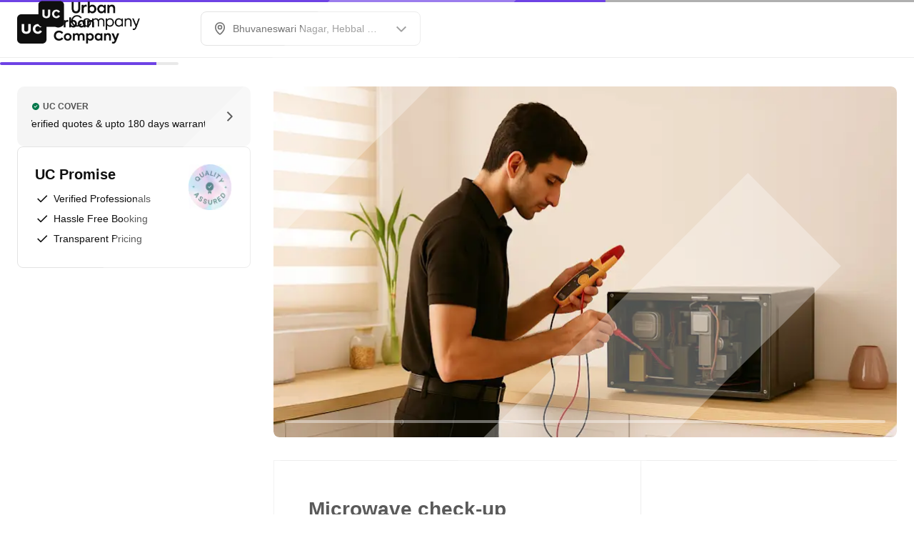

--- FILE ---
content_type: text/html; charset=utf-8
request_url: https://www.urbancompany.com/bangalore-microwave-repair-bhuvaneswari-nagar-hebbal-kempapura
body_size: 108708
content:

              <!doctype html>
            <html lang=en dir=ltr>
              <head>
                <style nonce="CARNGetMarkupAndStyles" id="react-native-stylesheet">[stylesheet-group="0"]{}
body{margin:0;}
button::-moz-focus-inner,input::-moz-focus-inner{border:0;padding:0;}
html{-ms-text-size-adjust:100%;-webkit-text-size-adjust:100%;-webkit-tap-highlight-color:rgba(0,0,0,0);}
input::-webkit-search-cancel-button,input::-webkit-search-decoration,input::-webkit-search-results-button,input::-webkit-search-results-decoration{display:none;}
[stylesheet-group="1"]{}
.css-11aywtz{-moz-appearance:textfield;-webkit-appearance:none;background-color:rgba(0,0,0,0.00);border-bottom-left-radius:0px;border-bottom-right-radius:0px;border-top-left-radius:0px;border-top-right-radius:0px;border:0 solid black;box-sizing:border-box;font:14px -apple-system,BlinkMacSystemFont,"Segoe UI",Roboto,Helvetica,Arial,sans-serif;margin:0px;padding:0px;resize:none;}
.css-146c3p1{background-color:rgba(0,0,0,0.00);border:0 solid black;box-sizing:border-box;color:rgba(0,0,0,1.00);display:inline;font:14px -apple-system,BlinkMacSystemFont,"Segoe UI",Roboto,Helvetica,Arial,sans-serif;list-style:none;margin:0px;padding:0px;position:relative;text-align:start;text-decoration:none;white-space:pre-wrap;word-wrap:break-word;}
.css-175oi2r{align-items:stretch;background-color:rgba(0,0,0,0.00);border:0 solid black;box-sizing:border-box;display:flex;flex-basis:auto;flex-direction:column;flex-shrink:0;list-style:none;margin:0px;min-height:0px;min-width:0px;padding:0px;position:relative;text-decoration:none;z-index:0;}
.css-1jxf684{background-color:rgba(0,0,0,0.00);border:0 solid black;box-sizing:border-box;color:inherit;display:inline;font:inherit;list-style:none;margin:0px;padding:0px;position:relative;text-align:inherit;text-decoration:none;white-space:inherit;word-wrap:break-word;}
.css-9pa8cd{bottom:0px;height:100%;left:0px;opacity:0;position:absolute;right:0px;top:0px;width:100%;z-index:-1;}
[stylesheet-group="2"]{}
.r-1064s9p{margin:4px;}
.r-11mg6pl{border-bottom-color:rgba(255,255,255,1.00);border-left-color:rgba(255,255,255,1.00);border-right-color:rgba(255,255,255,1.00);border-top-color:rgba(255,255,255,1.00);}
.r-13awgt0{flex:1;}
.r-1471scf{display:inline;}
.r-17gur6a{border-bottom-left-radius:0px;border-bottom-right-radius:0px;border-top-left-radius:0px;border-top-right-radius:0px;}
.r-1867qdf{border-bottom-left-radius:16px;border-bottom-right-radius:16px;border-top-left-radius:16px;border-top-right-radius:16px;}
.r-18c69zk{border-bottom-left-radius:100px;border-bottom-right-radius:100px;border-top-left-radius:100px;border-top-right-radius:100px;}
.r-1adg3ll{display:block;}
.r-1awa8pu{border-bottom-color:rgba(101,119,134,1.00);border-left-color:rgba(101,119,134,1.00);border-right-color:rgba(101,119,134,1.00);border-top-color:rgba(101,119,134,1.00);}
.r-1bq2mok{margin:3px;}
.r-1c1mlus{border-bottom-left-radius:108px;border-bottom-right-radius:108px;border-top-left-radius:108px;border-top-right-radius:108px;}
.r-1chv917{border-bottom-left-radius:92px;border-bottom-right-radius:92px;border-top-left-radius:92px;border-top-right-radius:92px;}
.r-1d4xg89{border-bottom-color:rgba(170,184,194,1.00);border-left-color:rgba(170,184,194,1.00);border-right-color:rgba(170,184,194,1.00);border-top-color:rgba(170,184,194,1.00);}
.r-1dumxj3{margin:2px;}
.r-1dzdj1l{border-bottom-left-radius:10px;border-bottom-right-radius:10px;border-top-left-radius:10px;border-top-right-radius:10px;}
.r-1fuqb1j{border-bottom-left-radius:24px;border-bottom-right-radius:24px;border-top-left-radius:24px;border-top-right-radius:24px;}
.r-1hf1z12{border-bottom-width:16px;border-left-width:16px;border-right-width:16px;border-top-width:16px;}
.r-1j16mh1{border-bottom-left-radius:100%;border-bottom-right-radius:100%;border-top-left-radius:100%;border-top-right-radius:100%;}
.r-1jkafct{border-bottom-left-radius:2px;border-bottom-right-radius:2px;border-top-left-radius:2px;border-top-right-radius:2px;}
.r-1jwulwa{overflow-x:scroll;overflow-y:scroll;}
.r-1jyn79y{border-bottom-color:rgba(0,150,136,1.00);border-left-color:rgba(0,150,136,1.00);border-right-color:rgba(0,150,136,1.00);border-top-color:rgba(0,150,136,1.00);}
.r-1llaxt6{border-bottom-left-radius:30px;border-bottom-right-radius:30px;border-top-left-radius:30px;border-top-right-radius:30px;}
.r-1phboty{border-bottom-style:solid;border-left-style:solid;border-right-style:solid;border-top-style:solid;}
.r-1q9bdsx{border-bottom-left-radius:12px;border-bottom-right-radius:12px;border-top-left-radius:12px;border-top-right-radius:12px;}
.r-1sp51qo{padding:10px;}
.r-1udh08x{overflow-x:hidden;overflow-y:hidden;}
.r-1uul482{border-bottom-left-radius:109px;border-bottom-right-radius:109px;border-top-left-radius:109px;border-top-right-radius:109px;}
.r-1xc7w19{border-bottom-color:rgba(0,0,0,1.00);border-left-color:rgba(0,0,0,1.00);border-right-color:rgba(0,0,0,1.00);border-top-color:rgba(0,0,0,1.00);}
.r-1xfd6ze{border-bottom-left-radius:8px;border-bottom-right-radius:8px;border-top-left-radius:8px;border-top-right-radius:8px;}
.r-1yadl64{border-bottom-width:0px;border-left-width:0px;border-right-width:0px;border-top-width:0px;}
.r-1yav64w{border-bottom-color:rgba(245,245,245,1.00);border-left-color:rgba(245,245,245,1.00);border-right-color:rgba(245,245,245,1.00);border-top-color:rgba(245,245,245,1.00);}
.r-3s1g2a{border-bottom-color:rgba(97,20,11,1.00);border-left-color:rgba(97,20,11,1.00);border-right-color:rgba(97,20,11,1.00);border-top-color:rgba(97,20,11,1.00);}
.r-42olwf{border-bottom-color:rgba(0,0,0,0.00);border-left-color:rgba(0,0,0,0.00);border-right-color:rgba(0,0,0,0.00);border-top-color:rgba(0,0,0,0.00);}
.r-4a18lf{border-bottom-color:rgba(255,0,0,1.00);border-left-color:rgba(255,0,0,1.00);border-right-color:rgba(255,0,0,1.00);border-top-color:rgba(255,0,0,1.00);}
.r-60ke3l{border-bottom-color:rgba(0,128,0,1.00);border-left-color:rgba(0,128,0,1.00);border-right-color:rgba(0,128,0,1.00);border-top-color:rgba(0,128,0,1.00);}
.r-6ifuk6{border-bottom-color:rgba(84,84,84,1.00);border-left-color:rgba(84,84,84,1.00);border-right-color:rgba(84,84,84,1.00);border-top-color:rgba(84,84,84,1.00);}
.r-6koalj{display:flex;}
.r-6ncur5{border-bottom-left-radius:18px;border-bottom-right-radius:18px;border-top-left-radius:18px;border-top-right-radius:18px;}
.r-9x6qib{border-bottom-color:rgba(204,214,221,1.00);border-left-color:rgba(204,214,221,1.00);border-right-color:rgba(204,214,221,1.00);border-top-color:rgba(204,214,221,1.00);}
.r-a9p05{flex:none;}
.r-aci1zz{border-bottom-color:rgba(237,237,237,1.00);border-left-color:rgba(237,237,237,1.00);border-right-color:rgba(237,237,237,1.00);border-top-color:rgba(237,237,237,1.00);}
.r-bztko3{overflow-x:visible;overflow-y:visible;}
.r-cdmcib{border-bottom-left-radius:3px;border-bottom-right-radius:3px;border-top-left-radius:3px;border-top-right-radius:3px;}
.r-crgep1{margin:0px;}
.r-d045u9{border-bottom-width:2px;border-left-width:2px;border-right-width:2px;border-top-width:2px;}
.r-edyy15{padding:8px;}
.r-fx7oqy{border-bottom-color:rgba(0,0,255,1.00);border-left-color:rgba(0,0,255,1.00);border-right-color:rgba(0,0,255,1.00);border-top-color:rgba(0,0,255,1.00);}
.r-hvic4v{display:none;}
.r-jgcjvd{margin:10px;}
.r-kdyh1x{border-bottom-left-radius:6px;border-bottom-right-radius:6px;border-top-left-radius:6px;border-top-right-radius:6px;}
.r-krxsd3{display:-webkit-box;}
.r-nsbfu8{padding:16px;}
.r-qpntkw{padding:6px;}
.r-rs99b7{border-bottom-width:1px;border-left-width:1px;border-right-width:1px;border-top-width:1px;}
.r-t23y2h{border-bottom-left-radius:14px;border-bottom-right-radius:14px;border-top-left-radius:14px;border-top-right-radius:14px;}
.r-t60dpp{padding:0px;}
.r-tuq35u{padding:4px;}
.r-wh77r2{border-bottom-color:rgba(227,227,227,1.00);border-left-color:rgba(227,227,227,1.00);border-right-color:rgba(227,227,227,1.00);border-top-color:rgba(227,227,227,1.00);}
.r-xoduu5{display:inline-flex;}
.r-y47klf{border-bottom-left-radius:20px;border-bottom-right-radius:20px;border-top-left-radius:20px;border-top-right-radius:20px;}
.r-ywje51{margin:auto;}
.r-z2wwpe{border-bottom-left-radius:4px;border-bottom-right-radius:4px;border-top-left-radius:4px;border-top-right-radius:4px;}
[stylesheet-group="2.1"]{}
.r-11f147o{padding-bottom:8px;padding-top:8px;}
.r-11gswi8{padding-left:3px;padding-right:3px;}
.r-12kyg2d{margin-bottom:16px;margin-top:16px;}
.r-12ro73q{margin-left:3px;margin-right:3px;}
.r-1537yvj{margin-left:4px;margin-right:4px;}
.r-1559e4e{padding-bottom:2px;padding-top:2px;}
.r-18c5d7m{padding-left:6px;padding-right:6px;}
.r-1e084wi{padding-left:0px;padding-right:0px;}
.r-1fkl15p{padding-left:32px;padding-right:32px;}
.r-1ih2u13{margin-left:14px;margin-right:14px;}
.r-1j93nrh{margin-left:0px;margin-right:0px;}
.r-1mkv55d{padding-bottom:0px;padding-top:0px;}
.r-1ml3abn{padding-bottom:14px;padding-top:14px;}
.r-1mmae3n{padding-bottom:12px;padding-top:12px;}
.r-1ntr0p{padding-left:5px;padding-right:5px;}
.r-1p4mezk{margin-left:18px;margin-right:18px;}
.r-1xpp3t0{margin-left:16px;margin-right:16px;}
.r-3o4zer{padding-left:12px;padding-right:12px;}
.r-3pj75a{padding-left:16px;padding-right:16px;}
.r-8dgmk1{margin-left:8px;margin-right:8px;}
.r-b9tw7p{margin-bottom:24px;margin-top:24px;}
.r-bx70bn{margin-bottom:8px;margin-top:8px;}
.r-cnw61z{padding-bottom:4px;padding-top:4px;}
.r-cxgwc0{padding-left:24px;padding-right:24px;}
.r-dd0y9b{padding-bottom:20px;padding-top:20px;}
.r-ddtstp{margin-bottom:0px;margin-top:0px;}
.r-is05cd{padding-left:8px;padding-right:8px;}
.r-iwh88d{margin-left:-16px;margin-right:-16px;}
.r-jusfrs{margin-left:12px;margin-right:12px;}
.r-lcslpx{margin-left:10px;margin-right:10px;}
.r-lzsi8w{padding-left:2px;padding-right:2px;}
.r-n5f61p{margin-bottom:3px;margin-top:3px;}
.r-n7gxbd{padding-left:4px;padding-right:4px;}
.r-o8wjku{padding-left:48px;padding-right:48px;}
.r-rehuqn{padding-bottom:5px;padding-top:5px;}
.r-u9wvl5{padding-left:20px;padding-right:20px;}
.r-vuvdlw{padding-bottom:6px;padding-top:6px;}
.r-w7s2jr{padding-bottom:16px;padding-top:16px;}
.r-wnp491{margin-left:2px;margin-right:2px;}
.r-ws14{margin-bottom:6px;margin-top:6px;}
.r-xjggfu{padding-bottom:3px;padding-top:3px;}
.r-zo2zu6{padding-bottom:24px;padding-top:24px;}
[stylesheet-group="2.2"]{}
.r-10s2tm5{left:0%;}
.r-112rj3o{margin-right:4px;}
.r-16o8guy{right:100%;}
.r-1c4cdxw{margin-right:0px;}
.r-1lhssrw{margin-left:13px;}
.r-1npbcau{margin-left:-16px;}
.r-1y4cvc8{margin-left:8px;}
.r-ahfpgj{margin-right:13px;}
.r-dqe1q{right:0%;}
.r-iky7t7{margin-right:-16px;}
.r-l9ddwh{margin-right:-8px;}
.r-m5k245{margin-left:-8px;}
.r-rci37q{left:100%;}
[stylesheet-group="3"]{}
.r-102db6o{//www-urbancompany-com/painting-shp-fulfilment-near-me:;}
.r-104p8d9{width:1.1764705882352942%;}
.r-105ug2t{pointer-events:auto!important;}
.r-109y4c4{height:1px;}
.r-10a18jd{//www-urbancompany-com/patna-massage-for-men:;}
.r-10bfo2c{width:3.0927835051546393%;}
.r-10bl8iw{border-bottom-color:rgba(245,245,245,1.00);}
.r-10g5efv{width:4px;}
.r-10glbzp{height:208px;}
.r-10ptun7{height:16px;}
.r-10sxwa4{//www-urbancompany-com/bangalore-massage-for-men:;}
.r-10t7n8r{width:0.9928556419415844%;}
.r-10uzdvm{margin-right:76px;}
.r-10uztvz{right:-15px;}
.r-10v3vxq{transform:scaleX(-1);}
.r-10x49cs{font-size:10px;}
.r-10xqauy{padding-top:env(safe-area-inset-top);}
.r-114ovsg{border-right-color:rgba(0,0,0,0.00);}
.r-115r6f9{width:3.3364813815434426%;}
.r-116b19x{padding-left:40px;}
.r-1178u5e{//www-urbancompany-com/near-me/washing-machine-repair-vc-near-me:;}
.r-11bh2at{width:1.0172988795316587%;}
.r-11c0sde{margin-top:24px;}
.r-11f4k5k{//www-urbancompany-com/lucknow-house-painters:;}
.r-11g3r6m{padding-right:24px;}
.r-11hvm9x{top:81px;}
.r-11j9u27{visibility:hidden;}
.r-11mpjr4{background-color:rgba(223,223,223,1.00);}
.r-11nfnuw{padding-top:48px;}
.r-11nrwlf{width:1.3972055888223553%;}
.r-11raofu{//www-urbancompany-com/near-me/ro-service-near-me:;}
.r-11rk87y{padding-bottom:32px;}
.r-11suhw8{width:0.6904140765066955%;}
.r-11tpzsv{width:3.0023094688221708%;}
.r-11udlyb{background-color:rgba(0,150,136,1.00);}
.r-11v9gyu{//www-urbancompany-com/bangalore-mens-grooming:;}
.r-11vcv13{width:0.9954988211198171%;}
.r-11wrixw{margin-left:0px;}
.r-11xbo3g{right:-25px;}
.r-11y90ea{width:3.0180020304903716%;}
.r-11yh6sk{overflow-x:hidden;}
.r-128khjc{width:2.5948103792415167%;}
.r-12l2h2e{//www-urbancompany-com/chennai-professional-sofa-cleaning:;}
.r-12oa4ik{margin-top:27px;}
.r-12qh9nz{font-family:os_bold;}
.r-12sj0mo{width:1.7687379544878559%;}
.r-12tzs1u{border-top-width:6px;}
.r-12vffkv>*{pointer-events:auto;}
.r-12vffkv{pointer-events:none!important;}
.r-12vgi1z{border-top-color:rgba(255,255,255,0.01);}
.r-12w11dj{width:2.8716168543448197%;}
.r-12ym1je{width:18px;}
.r-135wba7{line-height:24px;}
.r-136ojw6{z-index:2;}
.r-139bd39{width:184px;}
.r-13aq9py{animation-name:r-1iq689l;}
.r-13c9v75{width:2.107209445256455%;}
.r-13f0itf{background-color:rgba(7,121,76,1.00);}
.r-13gxpnn{color:rgba(176,176,176,1.00);}
.r-13hce6t{margin-left:4px;}
.r-13hf1aa{background-color:rgba(255,246,227,1.00);}
.r-13i2qzh{border-top-color:rgba(15,15,15,1.00);}
.r-13j98v5{//www-urbancompany-com/near-me/daikin-ac-service-near-me:;}
.r-13l2t4g{border-right-width:1px;}
.r-13movgb{width:327.33333333333337px;}
.r-13qz1uu{width:100%;}
.r-13tjlyg{transition-duration:0.1s;}
.r-13vkyu5{width:4.3975069252077565%;}
.r-13wfysu{-webkit-text-decoration-line:none;text-decoration-line:none;}
.r-13yce4e{border-top-width:0px;}
.r-13yjlwk{//www-urbancompany-com/wall-makeover-near-me:;}
.r-13ypeef{height:233px;}
.r-140rxlo{//www-urbancompany-com/surat-professional-cleaning-services:;}
.r-140s50a{//www-urbancompany-com/hyderabad-salon-luxe:;}
.r-142tt33{-webkit-text-decoration-line:line-through;text-decoration-line:line-through;}
.r-1444osr{margin-top:18px;}
.r-144iecu{font-family:os_semi_bold;}
.r-144s1mr{//www-urbancompany-com/lucknow-professional-cleaning-services:;}
.r-146iojx{max-width:300px;}
.r-1472mwg{height:24px;}
.r-14792hc{left:-64px;}
.r-14an4pc{width:1.2092147945160252%;}
.r-14ciuzs{height:288px;}
.r-14eup4l{top:3px;}
.r-14gqq1x{margin-top:4px;}
.r-14hbusd{width:0.9964325255258949%;}
.r-14lw9ot{background-color:rgba(255,255,255,1.00);}
.r-14q5wjw{padding-right:2px;}
.r-14qjzug{max-width:250px;}
.r-14qwf9s{align-items:unset;}
.r-14sbq61{background-color:rgba(33,150,243,1.00);}
.r-14tf6iq{width:3.3203125%;}
.r-14x5tx4{height:234px;}
.r-150rngu{-webkit-overflow-scrolling:touch;}
.r-15282we{background-color:rgba(237,237,237,1.00);}
.r-15a1up5{border-left-width:10px;}
.r-15d164r{margin-bottom:10px;}
.r-15i92mo{box-shadow:0px 0px 0px rgba(0,0,0,0.00);}
.r-15ihlnj{//www-urbancompany-com/painting-services-near-me:;}
.r-15p9odt{width:173.33333333333334px;}
.r-15pb78m{width:2.3529411764705883%;}
.r-15t7ei{border-right-color:rgba(227,227,227,1.00);}
.r-15xlzsq{background-color:rgba(255,241,229,1.00);}
.r-15ysp7h{min-height:32px;}
.r-15ze8wy{width:0.8469864754470363%;}
.r-15zeulg{padding-top:3px;}
.r-15zivkp{margin-bottom:4px;}
.r-161eiji{width:1.0939516002139913%;}
.r-161pvlz{width:1.1547344110854503%;}
.r-165qyjg{width:91.55124653739612%;}
.r-16apwy3{width:0.7941501955158301%;}
.r-16dba41{font-weight:400;}
.r-16eto9q{width:12px;}
.r-16kdxes{//www-urbancompany-com/kochi-ac-service-repair:;}
.r-16l9doz{height:auto;}
.r-16ow0wt{//www-urbancompany-com/electrician-density-near-me:;}
.r-16r404c{width:1.8653453803555815%;}
.r-16y2uox{flex-grow:1;}
.r-171zbxz{width:277.3333333333333px;}
.r-173mn98{align-self:flex-end;}
.r-173mzie{transform:scaleY(-1);}
.r-174rb6s{height:368px;}
.r-1777fci{justify-content:center;}
.r-179js2t{width:3.1939483084681655%;}
.r-17bb2tj{animation-duration:0.75s;}
.r-17bc27a{width:93.86565537423294%;}
.r-17bteyw{//www-urbancompany-com/kolkata-mens-grooming:;}
.r-17c1crx{width:1.5937802898005424%;}
.r-17c3jg3{background-color:rgba(0,0,0,0.80);}
.r-17e3ptv{width:0.5953940317702255%;}
.r-17gseci{width:0.9265098515344582%;}
.r-17jzprp{left:26px;}
.r-17leim2{background-repeat:repeat;}
.r-17s6mgv{justify-content:flex-end;}
.r-17u2igh{width:91.95519348268839%;}
.r-184en5c{z-index:1;}
.r-184soip{//www-urbancompany-com/vijayawada-professional-cleaning-services:;}
.r-185bvr0{width:1.3139779721412375%;}
.r-18dfwuk{//www-urbancompany-com/-dammam-electricians:;}
.r-18ieacz{-moz-transition:all ease;-webkit-transition:all ease;transition:all ease;}
.r-18tzken{width:56px;}
.r-18u37iz{flex-direction:row;}
.r-18upcii{width:0.9351394149493912%;}
.r-191yxzo{width:91.17647058823529%;}
.r-192pz3z{//www-urbancompany-com/lucknow-ac-service-repair:;}
.r-193pyuj{width:378.6666666666667px;}
.r-199wky7{width:30px;}
.r-19bllq0{left:-25px;}
.r-19er9xq{//www-urbancompany-com/nagpur-ac-service-repair:;}
.r-19eyfmh{width:640px;}
.r-19i43ro{margin-top:-1px;}
.r-19iimpg{//www-urbancompany-com/pest-control-near-me:;}
.r-19jwklx{//www-urbancompany-com/pune-salon-luxe:;}
.r-19kg5mk{bottom:-7px;}
.r-19pm3xj{width:0.9942264001500719%;}
.r-19tjxh9{width:26px;}
.r-19u6a5r{margin-left:12px;}
.r-19wmn03{width:20px;}
.r-19yb0eb{height:188px;}
.r-19z077z{touch-action:none;}
.r-19z5duy{width:1.5103899814182131%;}
.r-1a7cp4j{width:3.7236957474791756%;}
.r-1a9ouzk{width:1.4095482667178485%;}
.r-1abcx7b{width:2.812416132450551%;}
.r-1abnn5w{animation-play-state:paused;}
.r-1acpoxo{width:36px;}
.r-1ad50sm{//www-urbancompany-com/vijayawada-ro-purchase:;}
.r-1ad82eu{width:3.3140998060930396%;}
.r-1affhc9{width:0.7128309572301426%;}
.r-1aiqnjv{font-family:monospace,monospace;}
.r-1ao79uu{width:1.3899472243388933%;}
.r-1aockid{width:40px;}
.r-1aqlll8{left:-15px;}
.r-1attr5t{width:3.266845126891065%;}
.r-1awozwy{align-items:center;}
.r-1ax12uj{width:231px;}
.r-1ay1djp{animation-duration:1s;}
.r-1b1g84l{bottom:-8px;}
.r-1b1obt9{width:216px;}
.r-1b2lp9z{width:0.6969556713498664%;}
.r-1b2z7po{width:59px;}
.r-1b43r93{font-size:14px;}
.r-1b7u577{margin-right:12px;}
.r-1b9k1or{width:449.33333333333337px;}
.r-1ba0zcx{width:2.024820378837361%;}
.r-1baxesd{min-width:50px;}
.r-1bimnjm{//www-urbancompany-com/near-me/furniture-assembly-near-me:;}
.r-1bk4yqu{//www-urbancompany-com/near-me/salon-basics-near-me:;}
.r-1bkezv5{//www-urbancompany-com/dubai-spa-at-home:;}
.r-1blnp2b{width:72px;}
.r-1bphngo{width:462px;}
.r-1bpq135{width:92.80048221252669%;}
.r-1brq0dp{width:0.6325706594885598%;}
.r-1bsuc08{//www-urbancompany-com/riyadh-nails-eyelashes:;}
.r-1bvkof7{width:108px;}
.r-1bylmt5{position:static;}
.r-1bymd8e{margin-top:2px;}
.r-1c1gj4h{border-top-color:rgba(0,0,0,0.00);}
.r-1c3ridm{width:1.1134155659862461%;}
.r-1c5rqsx{//www-urbancompany-com/bangalore-routines-bathroom-cleaning:;}
.r-1c6unfx{forced-color-adjust:none;}
.r-1c75k5q{//www-urbancompany-com/bathroom-subscription-service-near-me:;}
.r-1c81d0j{background-image:linear-gradient(
		to right,
		#545454
			40%,
		rgba(255, 255, 255, 0) 0%
	);}
.r-1cklop6{left:-24px;}
.r-1cmap2d{width:3.8516269803623944%;}
.r-1cwl3u0{line-height:16px;}
.r-1d09ksm{align-items:baseline;}
.r-1d2f490{left:0px;}
.r-1d4487p{width:1.0183299389002036%;}
.r-1d4yvf4{bottom:-6px;}
.r-1d5kdc7{flex-direction:column-reverse;}
.r-1d7fvdj{justify-content:space-evenly;}
.r-1ddef8g{-webkit-text-decoration-line:underline;text-decoration-line:underline;}
.r-1dernwh{height:70%;}
.r-1dpl46z{border-bottom-right-radius:4px;}
.r-1duacwp{width:236.8px;}
.r-1e9m00o{background-image:linear-gradient(
		to right,
		#E3E3E3
			40%,
		rgba(255, 255, 255, 0) 0%
	);}
.r-1e9qzpg{border-bottom-color:rgba(15,15,15,1.00);}
.r-1eb9v8w{width:91.8318945071625%;}
.r-1ecrwkh{//www-urbancompany-com/lucknow-massage-for-men:;}
.r-1eczlq8{//www-urbancompany-com/mumbai-salon-luxe:;}
.r-1ed4t04{//www-urbancompany-com/near-me/plumbers-near-me:;}
.r-1ei5mc7{cursor:inherit;}
.r-1ej1qmr{top:20px;}
.r-1ej5qbt{font-family:os_regular;}
.r-1emfj84{width:370.6666666666667px;}
.r-1enmn6z{width:2.9868145404482673%;}
.r-1enofrn{font-size:12px;}
.r-1eo2qfy{width:2.7459572745242804%;}
.r-1es20x3{width:3.773688971253337%;}
.r-1esn6jt{//www-urbancompany-com/microwave-repair-near-me:;}
.r-1euycsn{flex-direction:row-reverse;}
.r-1evrwep{width:2.155453951665578%;}
.r-1ewcgjf{box-shadow:0px 1px 3px rgba(0,0,0,0.5);}
.r-1exs34p{width:757.3333333333334px;}
.r-1eyk96t{//www-urbancompany-com/mumbai-professional-sofa-cleaning:;}
.r-1f161ge{width:91.29571698595991%;}
.r-1f529hi{line-height:14px;}
.r-1f6r7vd{margin-left:5px;}
.r-1f720gc{width:50%;}
.r-1f8kpky{//www-urbancompany-com/chennai-mens-grooming:;}
.r-1ff274t{text-align:right;}
.r-1ff5aok{right:20px;}
.r-1ffj0ar{background-color:rgba(0,0,0,0.40);}
.r-1fzf559{width:0.9645661823286165%;}
.r-1g018a{//www-urbancompany-com/plumbers-amazon-near-me:;}
.r-1g40b8q{z-index:3;}
.r-1g5g7fs{width:95.19412724306689%;}
.r-1g7fiml{height:30px;}
.r-1g80hic{opacity:0.8;}
.r-1g8s77s{box-shadow:0px 4px 12px rgba(15,15,15,0.06);}
.r-1g94qm0{margin-top:5px;}
.r-1g9d1vs{width:1.4198633270851475%;}
.r-1g9pssq{width:0.9130917916776325%;}
.r-1ghnjzg{width:92.40491966960153%;}
.r-1ghxqbu{font-variant:tabular-nums;}
.r-1gj3ysc{width:2.2159152930902737%;}
.r-1gjx38y{//www-urbancompany-com/bhubaneswar-massage-for-men:;}
.r-1glkqn6{width:80px;}
.r-1gprfek{height:NaNpx;}
.r-1gsw9xo{width:93.7948367283284%;}
.r-1gwld19{min-width:100px;}
.r-1gymjhz{width:68px;}
.r-1h0z5md{justify-content:flex-start;}
.r-1h2t8mc{width:0px;}
.r-1h30z18{//www-urbancompany-com/kochi-professional-cleaning-services:;}
.r-1h4mv8p{width:2.577340459993521%;}
.r-1h7ibui{width:0.9237875288683602%;}
.r-1h8ys4a{padding-top:4px;}
.r-1habvwh{align-items:flex-start;}
.r-1hjwoze{height:18px;}
.r-1hn0f9y{width:51.333333333333336px;}
.r-1hq6icb{//www-urbancompany-com/chennai-ac-service-repair:;}
.r-1hswq0s{width:0.6906048958954226%;}
.r-1hvjb8t{padding-right:4px;}
.r-1hxq0ab{padding-left:48px;}
.r-1i0woge{width:0%;}
.r-1i3t3z3{width:1.0690592713431213%;}
.r-1i6k5x{//www-urbancompany-com/bangalore-ac-service-repair:;}
.r-1i6wzkk{-moz-transition-property:opacity;-webkit-transition-property:opacity;transition-property:opacity;}
.r-1i8mm3o{width:1.343264173442934%;}
.r-1ielgck{animation-duration:300ms;}
.r-1ifxtd0{margin-bottom:16px;}
.r-1il6pt6{width:1.0557489713794819%;}
.r-1iln25a{word-wrap:normal;}
.r-1imvoj4{//www-urbancompany-com/patna-professional-cleaning-services:;}
.r-1iogy9v{width:3.112558812884546%;}
.r-1iusvr4{flex-basis:0px;}
.r-1iww7jx{width:28px;}
.r-1ixs0uu{width:228px;}
.r-1j0jq9w{//www-urbancompany-com/near-me/termite-control-near-me:;}
.r-1j4vjfj{//www-urbancompany-com/near-me/women-hair-services-near-me:;}
.r-1j6l8hp{width:20%;}
.r-1j71a6o{width:240.66666666666669px;}
.r-1janqcz{width:16px;}
.r-1jblj4v{width:0.7795401963440816%;}
.r-1jcvd7r{flex-direction:unset;}
.r-1jg9483{width:8px;}
.r-1ji8njp{margin-top:-8px;}
.r-1jqvuh0{width:410.6666666666667px;}
.r-1jy2w8o{top:1px;}
.r-1jy547w{//www-urbancompany-com/pune-painting-shp-sku-survey:;}
.r-1k4zv7s{padding-top:26px;}
.r-1k6qkp0{width:3.102445648163181%;}
.r-1k8b0qd{width:323.33333333333337px;}
.r-1kb76zh{margin-right:8px;}
.r-1kfrs79{font-weight:600;}
.r-1khnkhu{color:rgba(51,51,51,1.00);}
.r-1kihuf0{align-self:center;}
.r-1kpajeh{width:2.484867093604702%;}
.r-1kx3cqq{background-color:rgba(219,109,36,1.00);}
.r-1kz93ta{//www-urbancompany-com/chennai-painting-shp-sku-survey:;}
.r-1kzm2oy{border-left-color:rgba(15,15,15,1.00);}
.r-1l03nzq{width:91.4178331940889%;}
.r-1l0aqdo{//www-urbancompany-com/near-me/party-makeup-artist-near-me:;}
.r-1l64uao{width:218px;}
.r-1l7z4oj{padding-bottom:16px;}
.r-1l85ann{//www-urbancompany-com/riyadh-live-out-ptm:;}
.r-1ld3bg{top:-4px;}
.r-1ldzwu0{animation-timing-function:linear;}
.r-1ljd8xs{border-left-width:1px;}
.r-1ljj7th{height:132px;}
.r-1lkkgqv{width:1.7647058823529411%;}
.r-1loqt21{cursor:pointer;}
.r-1lp8a6f{//www-urbancompany-com/near-me/chimney-hob-repair-near-me:;}
.r-1ltxw6s{width:359.33333333333337px;}
.r-1m04atk{padding-left:8px;}
.r-1m30z5e{width:92.54371747343357%;}
.r-1m4drjs{top:-6px;}
.r-1m4jkgs{//www-urbancompany-com/hyderabad-painting-shp-sku-survey:;}
.r-1m4q9i8{width:1.996964234892325%;}
.r-1mdbw0j{padding-bottom:0px;}
.r-1mexx5t{width:1.5207787822908723%;}
.r-1mhb1uw{width:42px;}
.r-1mi0q7o{padding-bottom:10px;}
.r-1mit4dn{width:227px;}
.r-1mlwlqe{flex-basis:auto;}
.r-1mm2rtt{max-width:40%;}
.r-1mnahxq{margin-top:0px;}
.r-1moa9a3{//www-urbancompany-com/near-me/mg-luxe-near-me:;}
.r-1moh23t{bottom:16px;}
.r-1mpfcey{//www-urbancompany-com/near-me/carpenters-density-near-me:;}
.r-1mrlafo{background-position:0;}
.r-1mu4x6q{padding-right:76px;}
.r-1mu9604{width:0.9764908418705726%;}
.r-1muvv40{animation-iteration-count:infinite;}
.r-1mvidju{width:2.735075683670579%;}
.r-1mwlp6a{height:56px;}
.r-1mxmklh{max-height:54px;}
.r-1mylm2c{href:https:;}
.r-1n6sdxi{width:3.475723282801075%;}
.r-1nflyc{href:;}
.r-1niffwt{width:95px;}
.r-1niwhzg{background-color:rgba(0,0,0,0.00);}
.r-1njcn02{height:96px;}
.r-1nlw0im{bottom:8px;}
.r-1ny4l3l{outline-style:none;}
.r-1o8y93a{width:0.5973433938536509%;}
.r-1ocf4r9{scroll-snap-type:y mandatory;}
.r-1odsqn4{background-size:5px
		1px;}
.r-1oji4za{width:30%;}
.r-1ok911v{border-bottom-color:rgba(227,227,227,1.00);}
.r-1oszu61{align-items:stretch;}
.r-1otaq2c{width:0.6767820106975221%;}
.r-1otgn73{touch-action:manipulation;}
.r-1oub1zv{box-shadow:0px 4px 16px rgba(15,15,15,0.08);}
.r-1ov3vkn{width:1.0790381619829954%;}
.r-1ovo9ad{width:360px;}
.r-1ow6zhx{margin-left:16px;}
.r-1ozfoo7{margin-left:15px;}
.r-1p0dtai{bottom:0px;}
.r-1p15tyf{width:0.6990118639267394%;}
.r-1p83qaj{//www-urbancompany-com/indore-massage-for-men:;}
.r-1p8gi3x{width:205.33333333333334px;}
.r-1p9k9s5{width:233px;}
.r-1pcdyqj{margin-right:6px;}
.r-1peese0{margin-bottom:24px;}
.r-1pgswnq{right:12px;}
.r-1ph75f1{height:80px;}
.r-1pi2tsx{height:100%;}
.r-1pl7oy7{min-height:48px;}
.r-1pocwcc{width:1.0359073438431339%;}
.r-1pt6hil{border-top-color:rgba(227,227,227,1.00);}
.r-1pu7j7m{//www-urbancompany-com/nagpur-professional-cleaning-services:;}
.r-1pwx3x0{z-index:99999;}
.r-1pyaxff{padding-right:8px;}
.r-1pz39u2{align-self:stretch;}
.r-1q142lx{flex-shrink:0;}
.r-1q463a{width:2.0404761110925884%;}
.r-1q7je33{width:368px;}
.r-1qd0xha{font-family:-apple-system,BlinkMacSystemFont,"Segoe UI",Roboto,Helvetica,Arial,sans-serif;}
.r-1qd7xl{top:12px;}
.r-1qdgufm{width:0.6513973523849548%;}
.r-1qewag5{width:256px;}
.r-1qfoi16{padding-right:10px;}
.r-1qhn6m8{padding-left:16px;}
.r-1qimiim{color:rgba(15,15,15,1.00);}
.r-1qo90e2{width:288px;}
.r-1qortcd{padding-right:6px;}
.r-1qulhi1{animation-name:r-1pzkwqh;}
.r-1qzuina{background-color:rgba(38,38,38,1.00);}
.r-1r23xlk{//www-urbancompany-com/visakhapatnam-ro-purchase:;}
.r-1r6ig80{height:222px;}
.r-1r74h94{left:8px;}
.r-1r76h38{flex-basis:30%;}
.r-1r8g8re{height:36px;}
.r-1r8to79{width:0.7037444516104556%;}
.r-1rbgwhs{width:1.550006150818059%;}
.r-1rngwi6{margin-left:6px;}
.r-1rnoaur{overflow-y:auto;}
.r-1rrfucg{width:89.75137674117266%;}
.r-1rttkqs{width:400px;}
.r-1s2bzr4{margin-top:12px;}
.r-1s329i0{width:488px;}
.r-1s3egr7{z-index:100;}
.r-1s5e0e9{width:1.5230493565727317%;}
.r-1scp2la{width:91.8702808223703%;}
.r-1senoxx{//www-urbancompany-com/near-me/spa-near-me:;}
.r-1sg8ghl{z-index:1000;}
.r-1slwowv{width:608px;}
.r-1sn7ly2{height:54px;}
.r-1sqjfdd{width:144px;}
.r-1stnnxa{width:1.192721842332783%;}
.r-1styo9g{width:91.15749525616698%;}
.r-1svt5kg{right:-8px;}
.r-1sx7gnb{//www-urbancompany-com/near-me/carpenters-near-me:;}
.r-1sxrcry{background-size:auto;}
.r-1t01tom{margin-top:auto;}
.r-1t0c1u9{//www-urbancompany-com/hyderabad-ac-service-repair:;}
.r-1t0fkp2{width:3.778690208319068%;}
.r-1t272cq{//www-urbancompany-com/geyser-repair-near-me:;}
.r-1t2hasf{padding-bottom:18px;}
.r-1t7dchr{width:93.69646519483653%;}
.r-1thh1ng{//www-urbancompany-com/bhubaneswar-professional-cleaning-services:;}
.r-1tlezkj{background-color:rgba(87,42,200,1.00);}
.r-1tml5ns{width:227.2px;}
.r-1toc5tn{width:0.78125%;}
.r-1tp4qdl{width:0.8330707929408484%;}
.r-1twlpkw{width:1.282666495769514%;}
.r-1u37ov0{height:218px;}
.r-1u6bvfq{right:-64px;}
.r-1uakxs{width:256.6666666666667px;}
.r-1udbk01{text-overflow:ellipsis;}
.r-1ufvz3m{width:1400px;}
.r-1ul06mb{margin-left:32px;}
.r-1ur9v65{padding-top:40px;}
.r-1usny4h{width:3.3776091081593926%;}
.r-1uvorsx{margin-left:18px;}
.r-1uypc71{animation-timing-function:ease-in;}
.r-1v1z2uz{margin-top:32px;}
.r-1v2oles{top:50%;}
.r-1v5y2oc{//www-urbancompany-com/near-me/spa-ayurveda-near-me:;}
.r-1v5zh77{background-color:rgba(159,24,83,1.00);}
.r-1v7ofh5{width:0.9120345385860767%;}
.r-1v9qud2{//www-urbancompany-com/near-me/gas-stove-repair-near-me:;}
.r-1vjam6l{width:2.9555568407577204%;}
.r-1vnnqq1{width:92.81960468359556%;}
.r-1vrb04b{width:1.4609619580684945%;}
.r-1vs2vri{right:-24px;}
.r-1vwm1xp{width:0.8859214015057005%;}
.r-1vxp3z5{width:0.8585523195142777%;}
.r-1vznrp2{border-top-left-radius:8px;}
.r-1w2pmg{height:0px;}
.r-1w6e6rj{flex-wrap:wrap;}
.r-1w7r61c{width:6.382978723404255%;}
.r-1wahdk{//www-urbancompany-com/abu-dhabi-maid-service:;}
.r-1wbh5a2{flex-shrink:1;}
.r-1wghi3f{top:-8px;}
.r-1wtj0ep{justify-content:space-between;}
.r-1wv73ep{align-self:baseline;}
.r-1wxfuc9{width:0.6027801697625784%;}
.r-1wyyakw{z-index:-1;}
.r-1wzrnnt{margin-top:16px;}
.r-1x0ka3a{width:0.9787928221859705%;}
.r-1x0uki6{margin-top:20px;}
.r-1x3oe3h{width:90.56758752694006%;}
.r-1x4s0f8{margin-top:-16px;}
.r-1x6fyt1{//www-urbancompany-com/abudhabi-epc-stores-smarthome:;}
.r-1x6z0oa{height:83px;}
.r-1x9hm9v{height:170.66666666666666px;}
.r-1xbve24{height:6px;}
.r-1xcajam{position:fixed;}
.r-1xfddsp{min-height:300px;}
.r-1xhdtpy{width:616px;}
.r-1xnpdrn{min-height:inherit;}
.r-1xnzce8{-moz-user-select:text;-webkit-user-select:text;user-select:text;}
.r-1xowaaw{//www-urbancompany-com/mumbai-painting-shp-sku-survey:;}
.r-1xpnale{width:93.73645478577723%;}
.r-1xqiwc4{width:1.9266950868084498%;}
.r-1xsin1z{width:872.6666666666667px;}
.r-1xvg58y{background-color:rgba(15,15,15,1.00);}
.r-1xwz97n{z-index:99998;}
.r-1xxyzxt{width:4.307395517776672%;}
.r-1xy5wl5{width:128px;}
.r-1xz3wzd{//www-urbancompany-com/abudhabi-salon-at-home:;}
.r-1y4nvll{width:334.22222222222223px;}
.r-1yef0xd{animation-name:r-11cv4x;}
.r-1yglpnd{width:93.62620790100247%;}
.r-1ygmrgt{padding-top:24px;}
.r-1ygqd6h{width:2.941176470588235%;}
.r-1yl1hqa{width:4.136297376093294%;}
.r-1ynyenk{//www-urbancompany-com/near-me/bathroom-cleaning-services-near-me:;}
.r-1yta6zm{//www-urbancompany-com/patna-ro-purchase:;}
.r-1yvhtrz{width:32px;}
.r-1yxedwg{top:8px;}
.r-1zhyzh{-webkit-line-clamp:1;}
.r-21a9ib{width:1.102827429962973%;}
.r-234cc5{width:3.363204491470525%;}
.r-27z1l2{//www-urbancompany-com/salon-luxe-near-me:;}
.r-2b76b6{width:1.5469072885182489%;}
.r-2erhe7{//www-urbancompany-com/riyadh-professional-home-cleaning:;}
.r-2eszeu::-webkit-scrollbar{display:none}
.r-2eszeu{scrollbar-width:none;}
.r-2llsf{min-height:100%;}
.r-2m7wi4{width:102.66666666666667px;}
.r-2spzof{width:0.7327370034541297%;}
.r-2tyz2o{width:45px;}
.r-30o5oe{-moz-appearance:none;-ms-appearance:none;-webkit-appearance:none;appearance:none;}
.r-32fzg4{//www-urbancompany-com/near-me/home-disinfection-near-me:;}
.r-33ri2y{width:0.9475595176597346%;}
.r-362n34{width:584px;}
.r-37js3p{width:156px;}
.r-386sox{width:3.2295601726929304%;}
.r-3aiq3j{width:2.314990512333966%;}
.r-3c9t32{height:526px;}
.r-3da1kt{height:8px;}
.r-3e7lpq{min-width:100%;}
.r-3f7b68{border-top-right-radius:8px;}
.r-3hmvjm{padding-bottom:3px;}
.r-3kbwub{width:2.008310249307479%;}
.r-3mc0re{right:8px;}
.r-3pylk9{width:2.2262098966829797%;}
.r-3rvcpu{//www-urbancompany-com/fridge-repair-near-me:;}
.r-3so1f9{//www-urbancompany-com/near-me/laptop-repair-near-me:;}
.r-3twk1y{text-transform:none;}
.r-40gare{width:1.9734345351043643%;}
.r-417010{z-index:0;}
.r-46g5hj{max-height:0px;}
.r-4d76ec{height:200px;}
.r-4evcnm{width:83px;}
.r-4gszlv{background-size:cover;}
.r-4hbwpy{height:284px;}
.r-4ktury{//www-urbancompany-com/plumbers-density-near-me:;}
.r-4nih7d{//www-urbancompany-com/near-me/cleaning-services-near-me:;}
.r-4qon1f{width:1120px;}
.r-4rl0ck{height:144px;}
.r-4v7adb{height:5px;}
.r-4xmrw8{width:3.1175251421366577%;}
.r-57fnqr{//www-urbancompany-com/kolkata-house-painters:;}
.r-5d9pcl{//www-urbancompany-com/near-me/sofa-cleaning-near-me:;}
.r-5dsqua{top:-16px;}
.r-5hpqvs{width:0.5730486186512245%;}
.r-5iw40x{z-index:-10;}
.r-5kkj8d{border-top-width:1px;}
.r-5m9tfo{max-height:-webkit-fit-content;max-height:-moz-fit-content;max-height:fit-content;}
.r-5oul0u{margin-bottom:8px;}
.r-5qlx7g{border-bottom-left-radius:8px;}
.r-5uj3s{//www-urbancompany-com/visakhapatnam-house-painters:;}
.r-633pao{pointer-events:none!important;}
.r-6bmjti{box-shadow:0px -4px 20px rgba(15,15,15,0.08);}
.r-6dt33c{opacity:1;}
.r-6gpygo{margin-bottom:12px;}
.r-6htdmn{width:1.8169582772543742%;}
.r-6kog4k{background-image:linear-gradient(
		to right,
		#757575
			40%,
		rgba(255, 255, 255, 0) 0%
	);}
.r-6oitly{width:0.9952949692363372%;}
.r-6pgrms{width:95.211585343667%;}
.r-6qgv58{width:92.4292727444378%;}
.r-6t5ypu{border-bottom-left-radius:4px;}
.r-6taxm2:-ms-input-placeholder{color:var(--placeholderTextColor);opacity:1;}
.r-6taxm2::-moz-placeholder{color:var(--placeholderTextColor);opacity:1;}
.r-6taxm2::-webkit-input-placeholder{color:var(--placeholderTextColor);opacity:1;}
.r-6taxm2::placeholder{color:var(--placeholderTextColor);opacity:1;}
.r-6uxfom{margin-left:24px;}
.r-6ve09c{//www-urbancompany-com/dubai-epc-stores-smarthome:;}
.r-6y2b3f{width:0.9608582881395896%;}
.r-6yid7d{width:789.3333333333334px;}
.r-6yljno{max-height:600px;}
.r-6yy7dd{width:821.3333333333334px;}
.r-6zinov{//www-urbancompany-com/carpenters-amazon-near-me:;}
.r-712uja{width:1.29678371958657%;}
.r-746tzn{//www-urbancompany-com/riyadh-daily-cleaning:;}
.r-7a29px{width:64px;}
.r-7bouqp{width:96px;}
.r-7cikom{font-size:inherit;}
.r-7cygrs{width:308px;}
.r-7e0but{width:91.296883432272%;}
.r-7hi7as{//www-urbancompany-com/massage-for-men-near-me:;}
.r-7o8qx1{margin-right:5px;}
.r-7ovlr{width:19.333333333333336px;}
.r-7q8q6z{cursor:default;}
.r-7t7j1o{width:2.9244576563492783%;}
.r-7x4q6d{//www-urbancompany-com/chennai-massage-for-men:;}
.r-7yf559{width:0.9038983764331052%;}
.r-855088{border-left-color:rgba(0,0,0,0.00);}
.r-88pszg{margin-right:16px;}
.r-898jqq{background-color:rgba(235,235,235,1.00);}
.r-8akbws{-webkit-box-orient:vertical;}
.r-8cwrov{width:0.6448790675359128%;}
.r-8hc5te{width:6px;}
.r-8jfcpp{top:-2px;}
.r-8jjx3p{//www-urbancompany-com/epc-stores-smarthome-near-me:;}
.r-8ny0jo{z-index:101;}
.r-8qlw3l{//www-urbancompany-com/ahmedabad-ro-purchase:;}
.r-91v0qd{width:0.531810766721044%;}
.r-92ng3h{width:1px;}
.r-947o9n{background-color:rgba(106,13,173,1.00);}
.r-94j88n{width:2.7874266061017132%;}
.r-95jzfe{padding-top:16px;}
.r-97e31f{padding-bottom:env(safe-area-inset-bottom);}
.r-97wbjc{margin-left:11px;}
.r-988ff9{width:89.42115768463074%;}
.r-9aemit{padding-right:0px;}
.r-9aw3ui{gap:4px;}
.r-9bullz{width:1280px;}
.r-9cum42{width:0.8119792318426191%;}
.r-9hljvq{width:1.2164399337796012%;}
.r-9hqkpx{//www-urbancompany-com/riyadh-spa-at-home:;}
.r-9hum8z{//www-urbancompany-com/bed-bugs-control-near-me:;}
.r-9qibf3{width:1.1549407637831755%;}
.r-9qlm7a{height:173px;}
.r-9rh5za{height:184px;}
.r-9ulozi{width:93.89838848566859%;}
.r-9wdnft{height:152px;}
.r-9yr93c{width:0.8820852931084823%;}
.r-a0uhu2{width:0.9005139334750041%;}
.r-a2s3ou{//www-urbancompany-com/hyderabad-massage-for-men:;}
.r-a2tzq0{justify-content:space-around;}
.r-a4mdki{//www-urbancompany-com/ahmedabad-professional-sofa-cleaning:;}
.r-a5pmau{margin-right:2px;}
.r-adacv{min-height:64px;}
.r-aejxn{width:295.33333333333337px;}
.r-agouwx{transform:translateZ(0);}
.r-ah5dr5>*{pointer-events:none;}
.r-ah5dr5{pointer-events:auto!important;}
.r-amc6wz{width:1.622632404391362%;}
.r-ar5de{height:112px;}
.r-avi18z{width:94.01886016809402%;}
.r-aw9mwr{width:92.37816179612923%;}
.r-b0x4ze{width:1.3028353016707228%;}
.r-b1qgz0{width:91.94390971928537%;}
.r-b27uvv{width:2.5588982890094467%;}
.r-b88u0q{font-weight:700;}
.r-b8lwoo{width:100px;}
.r-bcqeeo{min-width:0px;}
.r-bhehbx{height:;}
.r-bi4vy9{transform:translateY(100%);}
.r-bif7dc{width:1.4826161585117716%;}
.r-bk2p2k{//www-urbancompany-com/electricians-amazon-near-me:;}
.r-bnpiub{//www-urbancompany-com/kochi-ro-purchase:;}
.r-bnwqim{position:relative;}
.r-bp1ofg{height:113px;}
.r-brs36e{width:0.6082199668898006%;}
.r-buk052{width:0.6656835430079711%;}
.r-buy8e9{overflow-y:hidden;}
.r-bv2aro{padding-left:env(safe-area-inset-left);}
.r-bv9m8k{width:3.0285345061175146%;}
.r-bxbwst{max-width:90%;}
.r-bxg7xi{width:2.9180719033575904%;}
.r-c68hjy{color:rgba(161,161,161,1.00);}
.r-c6k5te{//www-urbancompany-com/riyadh-routines-cleaning:;}
.r-c9d4up{background-color:rgba(69,35,154,1.00);}
.r-cb25cm{background-color:rgba(245,245,245,1.00);}
.r-cldt0e{width:1232px;}
.r-cpa5s6{scroll-snap-align:start;}
.r-cr6ygs{width:95.67967698519514%;}
.r-crhb98{width:86.41795394928592%;}
.r-cvvtp1{//www-urbancompany-com/near-me/refrigerator-repair-vc-near-me:;}
.r-d0vsp1{width:3.8076233914318296%;}
.r-d3egiz{//www-urbancompany-com/mumbai-mens-grooming:;}
.r-d3gnfh{height:512px;}
.r-d89k7b{align-content:space-between;}
.r-dcfxhe{width:276px;}
.r-dcsquq{width:2.952392668224874%;}
.r-dhkooa{width:1.0525024188720475%;}
.r-dkge59{background-color:rgba(170,184,194,1.00);}
.r-dn5me1{box-shadow:0px 4px 12px rgba(15,15,15,0.08);}
.r-dnmrzs{max-width:100%;}
.r-dqa1tq{width:180px;}
.r-dtapdu{border-right-color:rgba(15,15,15,1.00);}
.r-duacbq{width:1.8475750577367205%;}
.r-duoe9u{width:83.80143696930111%;}
.r-dwymlm{//www-urbancompany-com/near-me/salons-near-me:;}
.r-e0wy7z{//www-urbancompany-com/-dammam-routines-cleaning:;}
.r-e1k2in{right:16px;}
.r-e1yb7i{width:0.8973350318719567%;}
.r-e26e6g{border-top-color:rgba(245,245,245,1.00);}
.r-e7q0ms{width:90%;}
.r-e8ybdz{width:70.66666666666667px;}
.r-eafdt9{transition-duration:0.15s;}
.r-ebcs5f{//www-urbancompany-com/painter-fulfillment-smb-near-me:;}
.r-eberqe{//www-urbancompany-com/advanced-facecare-near-me:;}
.r-ebwn4k{animation-name:r-q67da2;}
.r-ee7eoq{width:94.09959798911555%;}
.r-egm3v6{max-height:calc(100vh - 81px);}
.r-ehq7j7{background-size:contain;}
.r-eovyhu{width:1.8944914019236374%;}
.r-ep3ibi{width:1.7311608961303464%;}
.r-epq5cr{height:2px;}
.r-eqz5dr{flex-direction:column;}
.r-er8enn{//www-urbancompany-com/indore-ro-purchase:;}
.r-eu3ka{height:40px;}
.r-ev0liw{//www-urbancompany-com/bhubaneswar-ro-purchase:;}
.r-ewrss4{//www-urbancompany-com/air-purifier-near-me:;}
.r-ex0rr0{width:2.6200054192633973%;}
.r-eztzys{width:3.042688107750889%;}
.r-f2fchi{width:94.1170660119098%;}
.r-f4gmv6{gap:16px;}
.r-f6vetv{background-repeat:repeat-x;}
.r-f727ji{padding-left:12px;}
.r-f9274a{left:22px;}
.r-f98atk{//www-urbanclap-com/mumbai-professional-kitchen-cleaning:;}
.r-f9zz85{//www-urbancompany-com/kolkata-salon-luxe:;}
.r-fbcxgn{width:208.66666666666669px;}
.r-fchklq{width:3.03710981205339%;}
.r-fd4yh7{padding-top:32px;}
.r-fdjqy7{text-align:left;}
.r-feqe07{width:92.74725900072082%;}
.r-fhnedz{width:0.5154399574426327%;}
.r-fkdou0{width:3.222323557438664%;}
.r-fnigne{border-right-width:0px;}
.r-fntc6s{width:0.390625%;}
.r-ftdpib{width:3.662045155633494%;}
.r-fw8kmt{width:1.5381595252604157%;}
.r-fxjlkv{width:1.5px;}
.r-g3inm3{width:2.5619895034011524%;}
.r-g3mlsw{animation-name:r-t2lo5v;}
.r-g4jc8z{width:718.6666666666667px;}
.r-g6jmlv{width:100vw;}
.r-gc2a9b{width:0.7668801356844167%;}
.r-ghxds0{transform:translateY(0%);}
.r-glxdzq{width:93.70924350089189%;}
.r-gm8uvd{width:3.4392305450306035%;}
.r-gtdqiz{position:-webkit-sticky;position:sticky;}
.r-gtt5ci{padding-right:48px;}
.r-gwir7u{width:3.025532076330665%;}
.r-gxnn5r{border-left-width:0px;}
.r-gy4na3{padding-left:0px;}
.r-h0d30l{height:28px;}
.r-h3s6tt{height:48px;}
.r-h72nfg{width:154px;}
.r-haz1mn{position:initial;}
.r-hdaws3{height:4px;}
.r-hghk7e{width:8.033964728935336%;}
.r-hgvk8i{//www-urbancompany-com/abudhabi-live-out-ptm:;}
.r-hriu8e{width:1.2250404749055586%;}
.r-hxflta{padding-right:env(safe-area-inset-right);}
.r-i023vh{padding-right:16px;}
.r-i0wv3v{width:3.5924608504420465%;}
.r-i3wu2p{width:1.0734072022160666%;}
.r-ilm3ta{border-left-color:rgba(255,255,255,0.01);}
.r-ilng1c{padding-bottom:1px;}
.r-imq0md{//www-urbancompany-com/-dammam-spa-at-home:;}
.r-iphfwy{padding-bottom:4px;}
.r-ipm5af{top:0px;}
.r-iwytdd{width:3.751276651662891%;}
.r-iyfy8q{width:auto;}
.r-j03pct{min-width:80px;}
.r-j11hfq{width:93.06444187184997%;}
.r-j1b21j{//www-urbancompany-com/tv-repair-near-me:;}
.r-j2kj52{padding-right:12px;}
.r-j4flh5{//www-urbancompany-com/bangalore-ro-purchase:;}
.r-j4jf50{//www-urbancompany-com/riyadh-electricians:;}
.r-jcnphk{//www-urbancompany-com/kolkata-massage-for-men:;}
.r-jjk9ek{box-shadow:0px 4px 12px rgba(15,15,15,1.00);}
.r-jteu3h{width:1.081681810368982%;}
.r-jtu0ib{height:60%;}
.r-jwli3a{color:rgba(255,255,255,1.00);}
.r-jxjwwx{left:24px;}
.r-jxp61i{//www-urbancompany-com/near-me/salon-nails-near-me:;}
.r-k200y{align-self:flex-start;}
.r-k4vp7c{width:4.582484725050916%;}
.r-k79w25{height:216px;}
.r-k8vtpc{min-width:108px;}
.r-kbeqau{width:90.9376706566499%;}
.r-kc8jnq{margin-top:6px;}
.r-kccct8{height:156px;}
.r-kdnj2m{//www-urbancompany-com/bangalore-salon-luxe:;}
.r-kemksi{background-color:rgba(0,0,0,1.00);}
.r-kicko2{border-top-left-radius:4px;}
.r-kitlvz{width:1.4469349144510784%;}
.r-kkudg7{width:90.13864533099519%;}
.r-kmdj9i{width:233.6px;}
.r-knv0ih{margin-top:8px;}
.r-kqfmrh{width:92.7438392128312%;}
.r-kquydp{right:-4px;}
.r-kzbkwu{padding-bottom:12px;}
.r-l0gwng{width:200px;}
.r-l4djrs{left:3px;}
.r-l7n2n{//www-urbancompany-com/kolkata-ac-service-repair:;}
.r-la842o{width:430px;}
.r-lb1xwd{width:92.66677628649141%;}
.r-lboiz4{width:1.1738357943771742%;}
.r-lbzcxp{width:92.92918680395042%;}
.r-lje2js{width:2.2210074505992874%;}
.r-lltvgl{overflow-x:auto;}
.r-lor9dz{width:0.9705773452402052%;}
.r-lq5k9h{width:92.57769347812493%;}
.r-lrsllp{width:24px;}
.r-lrvibr{-moz-user-select:none;-webkit-user-select:none;user-select:none;}
.r-lsta1r{border-right-color:rgba(245,245,245,1.00);}
.r-lx18ai{width:2.1259174781413575%;}
.r-lyskom{//www-urbancompany-com/singapore-ac-service:;}
.r-m2pi6t{padding-left:4px;}
.r-m56chh{width:2.742920032676772%;}
.r-m5arl1{width:2px;}
.r-m6or1m{//www-urbancompany-com/kolkata-ro-purchase:;}
.r-mabqd8{height:32px;}
.r-majxgm{font-weight:500;}
.r-mfh4gg{scroll-snap-type:x mandatory;}
.r-mhe3cw{z-index:10;}
.r-mipole{//www-urbancompany-com/near-me/free-dc-facials-near-me:;}
.r-mn44zi{width:91.14244937473178%;}
.r-mwwz2s{width:2.9937300721148703%;}
.r-n3tof8{border-left-color:rgba(227,227,227,1.00);}
.r-n45j8e{border-right-color:rgba(255,255,255,0.01);}
.r-n6v787{font-size:13px;}
.r-ndnpce{width:2.3952095808383236%;}
.r-ndvcnb{border-bottom-width:0px;}
.r-nefvgx{border-bottom-right-radius:8px;}
.r-nidz89{z-index:6;}
.r-njp1lv{padding-top:1px;}
.r-njsxw3{width:1.5693135415807549%;}
.r-nk90ef{padding-left:2px;}
.r-nlgif5{width:3.098533914343964%;}
.r-notknq{border-top-right-radius:4px;}
.r-nvplwv{animation-timing-function:ease-out;}
.r-nwql68{background-color:rgba(15,15,15,0.20);}
.r-o3thj{width:2.2326118932548855%;}
.r-o52ifk{height:100px;}
.r-o9xkwf{top:2px;}
.r-oanuwj{width:268px;}
.r-obd0qt{align-items:flex-end;}
.r-oebo59{height:128px;}
.r-ofb96f{width:1.1083406400701445%;}
.r-ogrl0h{color:rgba(84,84,84,1.00);}
.r-oi9u1t{//www-urbanclap-com/ahmedabad-exterior-painting-services:;}
.r-ojhgk{width:3.573167812600596%;}
.r-ol9v52{width:0.7671601615074024%;}
.r-orgf3d{opacity:0;}
.r-os847g{//www-urbancompany-com/pune-ro-purchase:;}
.r-osvq2z{width:394px;}
.r-ou6ah9{border-top-left-radius:0px;}
.r-oucylx{border-bottom-color:rgba(0,0,0,0.00);}
.r-oz5ll2{border-bottom-color:rgba(255,255,255,0.01);}
.r-p1pxzi{margin-bottom:0px;}
.r-pcs1jo{width:4.191616766467066%;}
.r-pdoynf{background-color:rgba(110,66,229,1.00);}
.r-pe80kd{flex-basis:20%;}
.r-pezta{z-index:5;}
.r-pm9dpa{max-height:100%;}
.r-pok8hz{width:40%;}
.r-prclhr{//www-urbancompany-com/washing-machine-repair-near-me:;}
.r-puj83k{padding-left:24px;}
.r-pva2rk{width:3.717018681389227%;}
.r-q3muym{background-color:rgba(227,227,227,1.00);}
.r-q42fyq{white-space:pre-wrap;}
.r-q4m81j{text-align:center;}
.r-q52lgv{width:0.9695290858725761%;}
.r-q5oqfz{max-width:80%;}
.r-q9r7zt{width:2.9607178583692906%;}
.r-qklmqi{border-bottom-width:1px;}
.r-qn3fzs{padding-bottom:24px;}
.r-qvewqa{//www-urbancompany-com/agra-professional-cleaning-services:;}
.r-qzq63c{//www-urbancompany-com/surat-ro-purchase:;}
.r-r2tmoa{width:1.1036339165545088%;}
.r-r5far7{//www-urbancompany-com/near-me/mfm-ayurveda-near-me:;}
.r-r83w1{width:686.6666666666667px;}
.r-rjixqe{line-height:20px;}
.r-rjocqu{left:18px;}
.r-rki7wi{bottom:12px;}
.r-rl86da{width:2.980941521420427%;}
.r-rpnbwx{margin-top:13px;}
.r-rs94m5{background-image:url("[data-uri]");}
.r-rwqe4o{width:48px;}
.r-rwra4z{width:95.1171875%;}
.r-rwtteb{width:89.2897866101971%;}
.r-s5r7i3{top:4px;}
.r-sfbmgh{z-index:9999;}
.r-sga3zk{height:64px;}
.r-sjud29{width:224px;}
.r-skshgu{//www-urbancompany-com/near-me/ro-purchase-near-me:;}
.r-slqfpz{//www-urbancompany-com/near-me/air-cooler-repair-near-me:;}
.r-ss4zfz{height:260px;}
.r-t12b5v{border-top-right-radius:0px;}
.r-t4w6jl{min-width:72px;}
.r-t5lf6t{width:93.0715935334873%;}
.r-t6ypqz{width:93.81443298969072%;}
.r-tbmifm{height:12px;}
.r-tceitz{left:16px;}
.r-tgn9ll{//www-urbancompany-com/epc-stores-vc-near-me:;}
.r-tix3zx{//www-urbancompany-com/near-me/electricians-near-me:;}
.r-tpmp4i{min-height:108px;}
.r-tskmnb{padding-top:8px;}
.r-tsynxw{text-transform:uppercase;}
.r-ttdzmv{padding-top:12px;}
.r-ty0suc{//www-urbancompany-com/delhi-ncr-mens-grooming:;}
.r-u2oe22{width:1.0807161659253879%;}
.r-u3y9o8{width:3.1687540504287806%;}
.r-u5ybfx{width:1.3194527328041232%;}
.r-u6sd8q{background-repeat:no-repeat;}
.r-u82qb5{width:91.05732811195995%;}
.r-u8s1d{position:absolute;}
.r-u92y06{background-color:rgba(255,165,0,1.00);}
.r-ubezar{font-size:16px;}
.r-ug0zf3{background-position:top;}
.r-uia4a0{align-content:center;}
.r-uqvppq{width:2.3985991203779116%;}
.r-utodnn{//www-urbancompany-com/-dammam-daily-cleaning:;}
.r-utyty4{width:513.3333333333334px;}
.r-uypyo8{height:207px;}
.r-v53qcl{width:94px;}
.r-van48c{caret-color:transparent;}
.r-vdqesa{min-height:54px;}
.r-vdrf0c{width:2.8192848676683178%;}
.r-vetw1e{//www-urbancompany-com/massage-for-men-luxe-near-me:;}
.r-vfhahp{width:2.823109470249041%;}
.r-vkqe8e{margin-bottom:72px;}
.r-vkv6oe{min-width:40px;}
.r-vmopo1{padding-top:2px;}
.r-vpxvb1{//www-urbancompany-com/visakhapatnam-professional-cleaning-services:;}
.r-vrz42v{line-height:28px;}
.r-vujsyf{//www-urbancompany-com/kitchen-cleaning-services-near-me:;}
.r-vvn4in{background-position:center;}
.r-w0rwwh{border-right-width:10px;}
.r-wg7nlo{width:1.3672731258220079%;}
.r-whdfbo{//www-urbancompany-com/chennai-ro-purchase:;}
.r-wi6arp{padding-bottom:96px;}
.r-wk8lta{padding-top:0px;}
.r-wnpfoh{width:481.33333333333337px;}
.r-wr9vkk{margin-bottom:3px;}
.r-ws9h79{left:4px;}
.r-wttlim{transform:none;}
.r-wy61xf{height:72px;}
.r-wyhhew{width:3.249243507404578%;}
.r-x1dlf0{max-width:200px;}
.r-x1ksgb{//www-urbancompany-com/delhi-ncr-salon-luxe:;}
.r-x2yw1u{//www-urbancompany-com/mumbai-ro-purchase:;}
.r-x3cy2q{background-size:100% 100%;}
.r-x6055x{width:93.60803269669104%;}
.r-xaq1zp{width:75%;}
.r-xbrpzf{max-width:1120px;}
.r-xd6kpl{padding-bottom:8px;}
.r-xehvgo{width:0.7823017865589638%;}
.r-xgtb0t{//www-urbancompany-com/near-me/spa-luxe-near-me:;}
.r-xp1gy3{//www-urbancompany-com/dubai-salon-at-home:;}
.r-xp6wap{width:0.7806237636140343%;}
.r-xx3c9p{animation-name:r-imtty0;}
.r-y02dxe{background-color:rgba(237,247,242,1.00);}
.r-y2p4hn{height:calc(100% + 1px);}
.r-y3t9qe{margin-right:15px;}
.r-y4zi3t{width:114px;}
.r-y59602{//www-urbancompany-com/hyderabad-professional-sofa-cleaning:;}
.r-y708id{width:544px;}
.r-y8nl5v{padding-left:14px;}
.r-ybw8k4{//www-urbancompany-com/chennai-professional-cleaning-services:;}
.r-ydf7zv{width:770px;}
.r-yebt5l{width:0.8261319439048231%;}
.r-yee3n4{width:162px;}
.r-yh89ix{//www-urbancompany-com/ahmedabad-professional-cleaning-services:;}
.r-ym1j69{//www-urbanclap-com/abudhabi-professional-sofa-cleaning:;}
.r-yn1tq5{//www-urbancompany-com/indore-professional-cleaning-services:;}
.r-ytt36d{width:3.641043778982944%;}
.r-yvtzk9{width:1.2237095320195468%;}
.r-z0apzc{border:0px;}
.r-z1z0l0{border-left-color:rgba(245,245,245,1.00);}
.r-z2qzgk{width:5px;}
.r-z80fyv{height:20px;}
.r-zchlnj{right:0px;}
.r-zh076v{height:100vh;}
.r-zl2h9q{margin-bottom:2px;}
.r-zmhzs6{max-width:70%;}
.r-zso239{margin-right:10px;}
.r-zuft94{//www-urbancompany-com/ahmedabad-mens-grooming:;}
.r-zumcod{width:3.9843239712606136%;}
.r-zx9znk{height:34px;}
.r-zynh8g{transition-duration:0.4s;}
@-webkit-keyframes r-11cv4x{0%{transform:rotate(0deg);}100%{transform:rotate(360deg);}}
@-webkit-keyframes r-1iq689l{0%{transform:translateY(0%);}100%{transform:translateY(100%);}}
@-webkit-keyframes r-1pzkwqh{0%{transform:translateY(100%);}100%{transform:translateY(0%);}}
@-webkit-keyframes r-imtty0{0%{opacity:0;}100%{opacity:1;}}
@-webkit-keyframes r-q67da2{0%{transform:translateX(-100%);}100%{transform:translateX(400%);}}
@-webkit-keyframes r-t2lo5v{0%{opacity:1;}100%{opacity:0;}}
@keyframes r-11cv4x{0%{transform:rotate(0deg);}100%{transform:rotate(360deg);}}
@keyframes r-1iq689l{0%{transform:translateY(0%);}100%{transform:translateY(100%);}}
@keyframes r-1pzkwqh{0%{transform:translateY(100%);}100%{transform:translateY(0%);}}
@keyframes r-imtty0{0%{opacity:0;}100%{opacity:1;}}
@keyframes r-q67da2{0%{transform:translateX(-100%);}100%{transform:translateX(400%);}}
@keyframes r-t2lo5v{0%{opacity:1;}100%{opacity:0;}}</style>
                <link rel="dns-prefetch" href="https://static.urbanclap.com"/><link rel="dns-prefetch" href="https://res.cloudinary.com"/><link rel="preconnect" href="https://static.urbanclap.com"/><link rel="preconnect" href="https://res.cloudinary.com"/><link rel="canonical" href="https://www.urbancompany.com/bangalore-microwave-repair-bhuvaneswari-nagar-hebbal-kempapura"/><link rel="shortcut icon" type="image/png" href="https://images.urbanclap.com/image/upload/images/growth/home-screen/1688650021762-cc2e3d.jpeg"/><link rel="apple-touch-icon" href="https://images.urbanclap.com/image/upload/images/growth/home-screen/1688650021762-cc2e3d.jpeg"/><title>Top Microwave services in Bhuvaneswari Nagar, Bangalore at your home</title><meta name="description" content="Top-class reliable Microwave services at your convenience in Bhuvaneswari Nagar, Bangalore. * Trained professionals * Best prices"/><meta name="og:title" content="Top Microwave services in Bhuvaneswari Nagar, Bangalore at your home"/><meta name="og:type" content="company"/><meta name="og:image" content="https://images.urbanclap.com/image/upload/images/growth/home-screen/1688650021762-cc2e3d.jpeg"/><meta name="og:site_name" content="Urban Company"/><meta name="og:description" content="Top-class reliable Microwave services at your convenience in Bhuvaneswari Nagar, Bangalore. * Trained professionals * Best prices"/><meta name="chrome" content="nointentdetection"/><style>
          
          [style*="transform"][style*="translateY(0px)"], [style*="transform"][style*="translateY(0)"] {transform: none !important;}
          #categoryGrid { align-items: center }
          #categoryDetailsLeftPane > div { min-height: 490px; }
          #categoryDetailsLeftPane > div > div > div { justify-content: space-between; }
          #categoryDetailsLeftPane div[data-key="categoryAdaptiveSectionGrid"] { position: fixed; top: 112px; z-index: -1; width: 327px; }
          @keyframes zoom-in {50% {width: var(--size);}60% {width: calc(var(--size) * 0.9);}100% {width: 320px;}}
          @keyframes logo-zoom {0% {transform: scale(1);} 100% {transform: scale(2);}}
          @keyframes splash-fade-out {0% {opacity: 1} 100% {opacity: 0;}}
          @keyframes splash-line-load {0% {transform: translateX(-100%);} 100% {transform: translateX(-10%);}}
          @keyframes bounceAnimation {0%, 100% {transform: scale(1);}50% {transform: scale(1.1);}}

          /* Default splashscreen styles (required for LCP element) */
          #splashScreen {position: fixed; inset: 0; z-index: -11; opacity: 1; background: #FFF; will-change: opacity, transform;pointer-events: none;}
          .ssBg {position: absolute;color: #fdfdfd50;transform: rotate(45deg);font-size: 100vw;inset: 0;align-items: center;justify-content: center;display: flex;font-weight: bold;}
          .ssBgDark { background: #eeeeee50; }
          .ssContent {position: absolute;inset: 0;margin: auto;display: flex;align-items: center;justify-content: center;flex-direction: column;}
          .ssLogo {--size: 144px; width: var(--size); z-index: 1;}
          .ssLogo svg path {fill: #0000004d}
          .ssLogo img {width: 100%; height: 100%; object-fit: contain}
          #splashScreen .splashLoader { display: none; }

          /* Active splashscreen styles */
          #splashScreen.active, #splashScreen.loadingImg {z-index: 100;}
          #splashScreen.active .ssLogo svg path, #splashScreen.loadingImg .ssLogo svg path {fill: #000000cc}
          #splashScreen.active .splashLoader, #splashScreen.loadingImg .splashLoader {display: block;width: 250px;height: 4px;border-radius: 4px;background-color: #d3d3d380;position: relative;margin-top: 40px;overflow: hidden;}
          #splashScreen.active .splashLoader .loaderLine, #splashScreen.loadingImg .splashLoader .loaderLine {
            animation: splash-line-load 3s cubic-bezier(0.84, 0.03, 0.27, 0.55) forwards;height: 100%;width: 100%;background-color: #6E42E5;position: absolute;top: 0;left: 0;
          }
          
          /* For Policies Page Google Transalate */
          div.skiptranslate > iframe.skiptranslate { display:none; }
          .VIpgJd-ZVi9od-aZ2wEe-wOHMyf {display: none !important;}
          .goog-te-banner-frame.skiptranslate {
             display: none !important;
          }
          /* main:empty ~ #uc-loader-minimal,
          main:has(#carn-screens:empty) ~ #uc-loader-minimal,
          main:has(#carn-screens > .orion-screen:empty) ~ #uc-loader-minimal {
            display: flex !important;
            opacity: 1 !important;
            justify-content: center;
            align-items: center;
          } */
          img{opacity:1;/*transition:opacity 0.2s ease;*/}img[src=""], img[src="[data-uri]"]{opacity:0; background: #eee; /*will-change: opacity*/}
          #SUBSCRIPTION_COLUMN > #rowsContainer > #HEADER {z-index: 1;}
          * {font-family: -apple-system, BlinkMacSystemFont, Segoe UI, Roboto, "Helvetica Neue", Oxygen-Sans, Ubuntu, Cantarell, Helvetica, Arial, sans-serif !important;}            
          
          
          
          
              #pitch, #breadcrumbs, #stories, #faqsRow {background: #fff}
              #stories {z-index: 1}
              div[data-fluid-table] div[data-scrolls-independently][data-scroll="true"]:hover > div:first-child {
                top: 0 !important;
              }
              div[data-fluid-table] div[data-scrolls-independently="checkoutcards"] > div:first-child {
                top: calc(0px - var(--independently-scroll-value-checkoutcards)) !important;
              }
              div[data-fluid-table] div[data-scrolls-independently="offerslist"] > div:first-child {
                top: calc(0px - var(--independently-scroll-value-offerslist)) !important;
              }
              div[data-fluid-table] div[data-scrolls-independently="sectiongrid"] > div:first-child {
                top: calc(0px - var(--independently-scroll-value-sectiongrid)) !important;
              }
              div[data-fluid-table] div[data-scrolls-independently="media-banner-row"] > div:first-child {
                top: calc(0px - var(--independently-scroll-value-media-banner-row)) !important;
              }
              div[data-fluid-table] div[data-scrolls-independently][data-scroll="true"]:hover {
                overflow-y: auto !important;
              }
              /*div[data-fluid-table] div[data-scrolls-independently] {
                overscroll-behavior: none;
              }*/
              div[data-fluid-table] div[data-key="categoryCartSummary"] > div > div > div > div:nth-child(2),
              div[data-fluid-table] div[data-key="categoryCartSummary"] > div > div > div > div:nth-child(3) {
                position: sticky;
                background: #fff;
              }
              div[data-fluid-table] div[data-key="categoryCartSummary"] > div > div > div > div:nth-child(3) {
                bottom: 0;
                border-radius: 8px;
              }
              div[data-fluid-table] div[data-key="categoryCartSummary"] > div > div > div > div:nth-child(2) {
                bottom: 78px;
                z-index: 1
              }
              #checkoutSummary:not(:first-of-type) {
                margin-bottom: 97px;
              }
              #checkoutSUmmaryFooter {
                position: fixed!important;
                bottom: 0;
                max-width: 430px;
                width: calc((((100vw - 48px) * 9 / 24) - 32px));
              }
              #customerRequestJourney div:not([style*="1120px"]) > #head {
                margin: 0!important
              }  
          html:has(.orion-screen:not(div[style="display: none"]) div[data-pulltorefresh="false"]) {
            overscroll-behavior: none;
          }
          .contain-scroll, #contain-scroll {-ms-scroll-chaining: none;overscroll-behavior: none;overflow: hidden;overflow-y: auto; }
          .contain-scroll, #contain-scroll {
            -ms-overflow-style: none;
            scrollbar-width: none;
          }
          .contain-scroll::-webkit-scrollbar, #contain-scroll::-webkit-scrollbar {
            display: none;
          }
          #contain-scroll::-webkit-scrollbar {display: none;}
          .orion-screen{position:relative}
          main {min-height: inherit;min-height: var(--app-height);}
          #partnerStories, #partnerStories > div:first-child {height: 100vh}
         /* main:has(#bottomBarNavbarContainer[style*="display:flex"]:first-child){padding-top: calc(var(--app-height) - 55px);} */
          main:has(#bottomBarNavbarContainer[style*="display:flex"]){min-height: calc(var(--app-height) - 55px);}
          html{-ms-scroll-chaining: none;overflow:hidden;overflow-y:auto;margin:0}body{min-height:100%;min-height:100vh;min-height:-webkit-fill-available;min-height:var(--app-height);margin:0;}html,body{width:100%;background-color:#fff;-webkit-touch-callout:none;-webkit-font-smoothing:antialiased;text-rendering:optimizeLegibility;font-family:-apple-system,BlinkMacSystemFont,Segoe UI,'Roboto',Roboto,'Helvetica',Helvetica,'Arial',Arial,sans-serif}#carn, #carn-root, #carn-other-screens, .orion-screen {min-height: inherit;}.orion-screen{background:#fff}.hidden{display:none !important}ol,ul{padding:0;margin:0;list-style-type:none}h1,h2,h3,h4,h5,p{margin:0}input{border:0;outline:0}a{text-decoration:none}button{border:0;outline:0}::placeholder{color:#9e9e9e !important;opacity:1 !important;}:-ms-input-placeholder{color:#9e9e9e !important;}::-ms-input-placeholder{color:#9e9e9e !important;}#content{height:100%;-webkit-touch-callout:none}.container,.container-fluid{margin-right:auto;margin-left:auto;padding-left:15px;padding-right:15px}@-ms-viewport{width:device-width}.hidden-lg{display:none !important}@media(max-width:767px){.hidden-xs{display:none !important}}@media(min-width:768px) and (max-width:991px){.hidden-sm{display:none !important}}@media(min-width:992px) and (max-width:1199px){.hidden-md{display:none !important}}.clearfix,.clearfix:after,.clearfix:before,.container-fluid:after,.container-fluid:before,.container:after,.row:after{clear:both;content:' ';display:table}.center-block{display:block;margin-left:auto;margin-right:auto}.pull-right{float:right !important}html[dir=rtl] .pull-right{float:left !important}.pull-left{float:left !important}html[dir=rtl] .pull-left{float:right !important}*,:after,:before{-webkit-box-sizing:border-box;-moz-box-sizing:border-box;box-sizing:border-box}
          // @keyframes delayHide {0%{background: transparent;}50%  {background: rgba(255, 255, 255, 0.2);}100% {rgba(255, 255, 255, 0.5);}}@-webkit-keyframes delayHide {0%{background: transparent;}50%  {background: rgba(255, 255, 255, 0.2);}100% {rgba(255, 255, 255, 0.5);}}
          #uc-loader-minimal.interactive{display:flex;opacity:1;}#uc-loader,#uc-loader-minimal{display:none;position:fixed;overflow:auto;z-index:999999999999;background-color:rgba(255,255,255,.8);width:100%;height:100%;top:0;left:0;opacity:0;transition:.3s ease-out}#uc-loader-minimal{align-items:center;justify-content:center}html[dir=rtl] #uc-loader,html[dir=rtl] #uc-loader-minimal{left:initial;right:0}.uc-image-container{width:40px;height:40px;background-color:#252525;z-index:99999;margin:0 auto;top:50%;left:50%;margin-left:-20px;margin-top:-20px;position:fixed}html[dir=rtl] .uc-image-container{left:initial;right:50%;margin-left:initial;margin-right:-20px}.uc-spinner-real{position:relative !important;width:48px;height:48px;z-index:99999;margin:0 auto;top:50%;left:50%;margin-left:-24px;margin-top:-24px;position:fixed;-webkit-animation-name:sk-rotateplane;-webkit-animation-duration:1.2s;-webkit-animation-iteration-count:infinite;-webkit-animation-timing-function:ease-in-out;animation-name:sk-rotateplane;animation-duration:1.2s;animation-iteration-count:infinite;animation-timing-function:ease-in-out}html[dir=rtl] .uc-spinner-real{left:initial;right:50%;margin-left:initial;margin-right:-24px}@keyframes sk-rotateplane{0{-webkit-transform:perspective(120px) rotateY(0);transform:perspective(120px) rotateY(0)}100%{-webkit-transform:perspective(120px) rotateY(360deg);transform:perspective(120px) rotateY(360deg)}}@-webkit-keyframes sk-rotateplane{0{-webkit-transform:rotateY(0);transform:rotateY(0)}100%{-webkit-transform:rotateY(360deg);transform:rotateY(360deg)}}.opaqueClass{background-color:rgba(255,255,255,.8) !important;opacity:1 !important}@media only screen and (max-width:768px){.opaqueClass{background-color:rgba(255,255,255,.8) !important;opacity:1 !important}}.forceShow{display:block !important}.ellipsis{white-space:nowrap;overflow:hidden;text-overflow:ellipsis}.hidden{display:none}table{border-collapse:collapse;border-spacing:0}.dotsContainer{display:flex;}.dotOne,.dotTwo,.dotThree{  position: relative;  width: 7px;  height: 7px;  border-radius: 3.5px;  background-color: rgb(84,84,84);  margin: 0 2.5px; animation: dotRising 1.1s infinite;}.dotTwo {  animation-delay: 0.113636s;}.dotThree {  animation-delay: 0.227272s;}@keyframes dotRising {  0% {    top: 0; animation-timing: cubic-bezier(0.60, 0.0, 0.7, 1.000);  }  27.2727% {    top: -8px;animation-timing: cubic-bezier(0.30, 1.0, 0.40, 0.000);    }  50%, 100% {    top: 0px;   }}[data-key='breadcrumbsSeo'] a, [data-key='fluidBreadcrumbsSeo'] a {display: inline-block;font-family: os_regular;font-size: 12px;font-weight: 400;line-height: 14px;color: #545454;-webkit-text-decoration-line: none;text-decoration-line: none;text-transform: none;}
          #nativeLineLoaderWrapper {
            position: fixed;
            top: 0;
            left: 0;
            right: 0;
            z-index: 11;
            height: 3px;
            background-color: #B0B0B0;
            display: none;
            transform: scale(1);
          }
          #nativeLineLoader {
            background-color: #6E42E5;
            width: 100%;
            height: 100%;
            transform: scaleX(0);
            transform-origin: left;
            animation: scale-up-hor-left-partial 3s cubic-bezier(0.390, 0.575, 0.565, 1.000) both;
          }
          @keyframes scale-up-hor-left-partial {0% {transform: scaleX(0);}100% {transform: scaleX(0.85);}}
          @keyframes scale-up-hor-left-partial-to-complete {0% {transform: scaleX(0.85);}99% {transform: scaleX(1);}100% {transform: scaleX(0);}}
          @keyframes scale-down {0% {transform: scale(1);}100% {transform: scale(0);}}

          @media only screen and (max-width: 768px) {
            [data-key="IMMERSIVE_HEADER_LOTTIE_IMMERSIVE_HEADER_LOTTIE"] {
              height: 50vw;
            }
          }
          div:has(> div[data-key="addressAndProfileBar"]) {
            min-height: 72px;
          }
          
          </style><meta name="google" content="notranslate"/><meta name="viewport" content="width=device-width, height=device-height, initial-scale=1, maximum-scale=5.0, user-scalable=0"/><meta name="theme-color" content="#fff"/><meta http-equiv="X-UA-Compatible" content="IE=edge"/><meta charSet="utf-8"/><meta name="norton-safeweb-site-verification" content="6andf9y2ncz6wk-8i73cd82rnmw69t2g8pa633xuihr-677winpu9ms3nxdrvr50bzekl6526l87lcsa3lh3bi68xzo4k6myi0q8sk0o0lk7psem4bjh6ssb4d02fo5h"/><meta property="og:site_name" content="Urban Company"/><meta property="og:type" content="website"/><meta property="og:image" content="https://images.urbanclap.com/image/upload/images/growth/home-screen/1688650021762-cc2e3d.jpeg"/><meta property="og:locale" content="en_US"/><meta property="og:card" content="summary"/><meta property="og:image:width" content="200"/><meta property="og:image:height" content="200"/><meta property="al:ios:url" content="urbanclap://"/><meta property="al:ios:app_store_id" content="1032480595"/><meta property="al:ios:app_name" content="Urban Company - Local Services"/><meta property="al:web:url" content="https://www.urbancompany.com"/><meta property="p:domain_verify" content="bed574f3ae6344449231e95439a7d148"/><meta property="p:domain_verify" content="1bba3a691f2f483fb62f760ebbe4d0e3"/><meta property="apple-itunes-app" content="app-id=1032480595"/><meta name="google-site-verification" content="jfO_fg9zKloju4HU3cC4h97HJYjG6-np2MCN2XdXAbo"/><meta name="p:domain_verify" content="a003fec3bca1307c0e0c14470c2bb647"/><script type="text/javascript">
  (function() {
    try {
      var url = new URL(window.location.href);
      var params = url.searchParams;
      var modified = false;
      var entries = [];
      params.forEach(function(value, key) {
        entries.push({key: key, value: value});
      });

      for (var i = 0; i < entries.length; i++) {
        var key = entries[i].key;
        var value = entries[i].value;
        try {
          var decoded = decodeURIComponent(value).toLowerCase();
          
          if (
            decoded.indexOf("javascript:") === 0 || 
            // Check for unicode escape sequence \u006A\u0061... (javascript:)
            decoded.indexOf("\\u006a\\u0061\\u0076\\u0061\\u0073\\u0063\\u0072\\u0069\\u0070\\u0074:") === 0
          ) {
            params.delete(key);
            modified = true;
          }
        } catch(err) {
            // ignore decode errors
        }
      }

      if (modified) {
        window.history.replaceState(null, '', url.toString());
        window.location.reload();
        return;
      }
    } catch (e) {}
  })();
</script><script type="text/javascript">
// ES5 compatible implementation to fetch cookie
function getCookie(cookieName) {
  // 1. Get all cookies
  var allCookies = document.cookie.split(';');

  // 2. Find the specific cookie (using a loop for older browsers)
  for (var i = 0; i < allCookies.length; i++) {
    var cookie = allCookies[i];

    // Trim whitespace for compatibility
    while (cookie.charAt(0) === ' ') { 
      cookie = cookie.substring(1);
    }

    if (cookie.indexOf(cookieName + '=') === 0) {
      return cookie.substring(cookieName.length + 1, cookie.length);
    }
  }

  // 3. Return empty string if not found
  return ''; 
}</script><script type="text/javascript">
var userAgent = navigator && navigator.userAgent;
var googleBotsList = [{"name":"Googlebot Smartphone","token":"Googlebot"},{"name":"Googlebot","token":"Googlebot"},{"name":"Googlebot News","token":"Googlebot-News"},{"name":"Googlebot Images","token":"Googlebot-Image"},{"name":"Googlebot Video","token":"Googlebot-Video"},{"name":"Google StoreBot (Mobile)","token":"Storebot-Google"},{"name":"Google StoreBot (Desktop)","token":"Storebot-Google"},{"name":"GoogleOther","token":"GoogleOther"},{"name":"Google-Extended","token":"Google-Extended"},{"name":"AdsBot Mobile Web","token":"AdsBot-Google-Mobile"},{"name":"AdsBot","token":"AdsBot-Google"},{"name":"AdSense","token":"Mediapartners-Google"},{"name":"Google-InspectionTool (Mobile)","token":"Google-InspectionTool"},{"name":"Google-InspectionTool (Desktop)","token":"Google-InspectionTool"},{"name":"PageSpeed Insights","token":"Chrome-Lighthouse"}];
var userAgentFromCookie = decodeURIComponent(getCookie("_user_agent"));

window.isUAGooglebot = googleBotsList.some(googleBotInfo => new RegExp(googleBotInfo.token, 'g').test(userAgent)) 
    || googleBotsList.some(googleBotInfo => new RegExp(googleBotInfo.token, 'g').test(userAgentFromCookie));
</script><script type="text/javascript">
var userAgent = navigator && navigator.userAgent;
var isSafariBrowser = /^((?!chrome|android).)*safari/i.test(userAgent);
if (isSafariBrowser) {
  const fixCSS = 'div:has(>div>div>div>div>div>div>div[data-key="otp_card"]), div:has(>div>div>div>div>div>div>div[data-key="login_or_sign_up_card"]) { overflow: auto !important; }';
  
  const styleTag = document.createElement('style');
  styleTag.type = 'text/css';
  styleTag.appendChild(document.createTextNode(fixCSS));

  const headTag = document.head;
  headTag.appendChild(styleTag);
};
</script><script type="text/javascript">
  function fireLogEventUsingFetch(message, data) {
    try {
      var url = "https://event-api.urbanclap.com/logging-service/pushLogs?client_id=product-web";

      if (window.isUAGooglebot) {
        return;
      }

      var device_info = {
        "device_id": getCookie('_uca_uuid'),
        "user_agent": userAgent,
      };

      var logData = {
        source_id: "product-web",
        log_data: {
            message: message,
            key_1: "url",
            key_1_value: window.location.pathname,
            key_2: "device_info",
            key_2_value: JSON.stringify(device_info),
            key_3: "data",
            key_3_value: JSON.stringify(data || {}),
            device_name: "desktop_web",
            client_id: "product-web"
        },
        log_level: "info"
      };

      fetch(url, {
        "headers": {
            "accept": "application/json, text/plain, */*",
            "accept-language": "en-GB,en-US;q=0.9,en;q=0.8",
            "cache-control": "no-cache",
            "content-type": "application/json",
            "pragma": "no-cache",
            "priority": "high"
        },
        "referrerPolicy": "same-origin",
        "body": JSON.stringify(logData),
        "method": "POST",
        "mode": "cors",
      });
    } catch(err) {}
  }
</script><script src="https://challenges.cloudflare.com/turnstile/v0/api.js?onload=onloadTurnstileCallback" defer=""></script>
              </head>
              <body><div id="splashScreen"><div class="ssBg">UC</div><div class="ssContent"><div class="ssLogo"><img src="https://images.urbanclap.com/image/upload/images/supply/partner-training/1628575858610-5b0ae4.png"/></div><div class="splashLoader"><div class="loaderLine"></div></div></div></div><script type="text/javascript">
    var splashScreenEle = document.getElementById('splashScreen');
    if (splashScreenEle && true && !window.isUAGooglebot) {
        splashScreenEle.classList.add('active');

        // Function to hide splash screen if it's not already and fire an event
        window.hideSplashScreen = function(removed_with_hydration = false) {
            // Check if an element has a CSS class
            function hasClass(element, className) {
                if (element.className) {
                  var classes = element.className.split(' ');
                  for (var i = 0; i < classes.length; i++) {
                    if (classes[i] === className) {
                      return true;
                    }
                  }
                }
                return false;
            }

            var splashScreenEle = document.getElementById('splashScreen');

            // If splash screen has 'active' CSS class then remove it
            if (hasClass(splashScreenEle, 'active')) {
                splashScreenEle.classList.remove('active');
                fireLogEventUsingFetch('[SPLASHSCREEN_HIDDEN]', { time: performance.now(), removed_with_hydration })
            }
        }

        window.addEventListener('load', () => {
            setTimeout(() => {
                window.hideSplashScreen();
            }, 3000);
        });
    }
</script><script type="text/javascript">fireLogEventUsingFetch('[USER_VISITED]')</script><style id="orion-server-styles"></style><style type="text/css" data-href="https://static.urbanclap.com/dist-product-webhttps://static.urbanclap.com/dist-product-web/client/main-da07fbb606e7c9e240c9.css" id="https://static.urbanclap.com/dist-product-web/client/main-da07fbb606e7c9e240c9.css">.P_2p8Fhu{position:fixed;bottom:64px;right:8px;z-index:10;display:flex;flex-direction:row;justify-content:center;align-items:center;padding:8px 16px;margin-left:0px;width:96%;height:48px;background:#fdf3f2;border:1px solid #f9d9d7;border-radius:8px}.P_2p8Fhu .uG2a_FyD{font-weight:normal;font-size:12px;line-height:16px;text-align:center;color:#b32306}
@font-face{font-family:"ucglyphs";font-display:swap;src:url(https://static.urbanclap.com/dist-product-web/client/89f5c055f5fe820cc077.eot);src:url(https://static.urbanclap.com/dist-product-web/client/89f5c055f5fe820cc077.eot?#iefix) format("embedded-opentype"),url(https://static.urbanclap.com/dist-product-web/client/7248e683da7e3d796939.woff) format("woff"),url(https://static.urbanclap.com/dist-product-web/client/c2c802662860c8f752b8.ttf) format("truetype"),url(https://static.urbanclap.com/dist-product-web/client/21fa1fcb3083d336809d.svg#ucglyphs) format("svg");font-weight:normal;font-style:normal}[data-icon]:before{font-family:"ucglyphs" !important;content:attr(data-icon);font-style:normal !important;font-weight:normal !important;font-variant:normal !important;text-transform:none !important;speak:none;line-height:1;-webkit-font-smoothing:antialiased;-moz-osx-font-smoothing:grayscale}@font-face{font-family:"ucglyphs" !important;src:url(https://static.urbanclap.com/dist-product-web/client/89f5c055f5fe820cc077.eot);src:url(https://static.urbanclap.com/dist-product-web/client/89f5c055f5fe820cc077.eot?#iefix) format("embedded-opentype"),url(https://static.urbanclap.com/dist-product-web/client/7248e683da7e3d796939.woff) format("woff"),url(https://static.urbanclap.com/dist-product-web/client/c2c802662860c8f752b8.ttf) format("truetype"),url(https://static.urbanclap.com/dist-product-web/client/21fa1fcb3083d336809d.svg#ucglyphs) format("svg");font-weight:normal;font-style:normal}button,input,optgroup,select,textarea{font:inherit;font-size:100%;line-height:1.15;margin:0}button,input{overflow:visible}button,select{text-transform:none}button,[type=button],[type=reset],[type=submit]{-webkit-appearance:button}@media only screen and (max-width: 768px){div[data-key=quickLinksSeo] a{line-height:55px;padding:16px 5px;color:#545454}div[data-key=breadcrumbsSeo] a{padding:16px 0px;color:#545454}div[data-key=breadcrumbsSeo] a+p{margin:0px 5px}div[data-key=categoryHeaderStory]>div>div>div,div[data-key=headerStories0]>div>div>div{height:56.25vw !important}div[data-key=categoryHeaderStory]>div>div>div>div,div[data-key=headerStories0]>div>div>div>div{width:100% !important}div[data-key=short-form-content-story-widget]>div>div>div{height:177.7777777778vw !important;max-height:calc(100svh - 72px)}div[data-key=short-form-content-story-widget]>div>div>div>div{width:100% !important}}@media only screen and (min-width: 768px){div[data-key=short-form-content-story-widget]>div>div>div{aspect-ratio:9/16;height:auto !important}}
.lkXPGWni{height:55px;background:#fff;box-shadow:0px -2px 8px 0px rgba(0,0,0,.16);display:flex;position:fixed;width:100%;bottom:0;z-index:3}.lkXPGWni .dyQ_W8ig{flex:1;display:flex}.lkXPGWni .dyQ_W8ig>div{width:100%}
.MUU_0t9s{flex:1;display:flex;height:100%;justify-content:center;align-items:center;flex-direction:column}.MUU_0t9s .qPix_GZx{line-height:16px;font-size:11px}.MOy17mDS{width:10px;height:10px;top:-2px;left:19px;border-radius:5px;position:absolute}.OIHrCcy1{width:14px;height:14px;top:-1px;left:15px;border-radius:7px;position:absolute;display:flex;align-items:center;justify-content:center}.nKrMRCGR{width:30;height:30;margin-top:7;position:relative;display:flex;flex-direction:column;justify-content:center;align-items:center}.IeLDECf3{width:20px;height:20px}
.qEigo0km{height:500px;width:500px}@media screen and (max-width: 768px){.qEigo0km{height:100%;width:100%}}.fb6GA3Nc{text-align:center}.fb6GA3Nc a{color:#075fc9}
.iS3YmfM3{max-width:480px;height:100%;position:relative;margin:auto}.yIkzuJHE{height:100%;background-color:#f0f0f0}
.b_e08b{width:100%;height:100%;position:fixed;top:0;left:0;opacity:0;background-color:rgba(0,0,0,0.7);transition-property:opacity;animation-iteration-count:1;animation-fill-mode:forwards;animation-name:b_g08b;z-index:10;animation-duration:0.25s;transition-duration:0.25s}.b_i08b{animation-iteration-count:1;animation-fill-mode:forwards;animation-timing-function:cubic-bezier(0.41, 0.45, 0.43, 0.88);will-change:transform;background-color:#f0f0f0;border-radius:2px;position:absolute;overflow:hidden}.b_k08b{animation-name:b_m08b;left:0;transform:translateX(-100%)}.b_o08b{animation-name:b_q08b}.b_s08b{animation-name:b_u08b;right:0;transform:translateX(100%)}.b_w08b{animation-name:b_y08b;animation-fill-mode:forwards;animation-direction:normal;transform:translateX(0)}@keyframes b_y08b{from{transform:translateX(0)}to{transform:translateX(100%)}}.b_008b{animation-name:b_ab08b;top:0;transform:translateY(-100%)}.b_ae08b{animation-name:b_ag08b}.b_ai08b{transform:translateY(100%);bottom:0;animation-name:b_ak08b}.b_am08b{animation-name:b_ao08b;animation-fill-mode:forwards;animation-direction:normal;transform:translateY(0)}@keyframes b_ao08b{from{transform:translateY(0)}to{transform:translateY(100%)}}.b_aq08b{transform:translate(-50%, 0%);left:50%;top:50%;animation-name:b_as08b}.b_au08b{animation-name:b_aw08b}.b_ay08b{transform:translate(-50%, -50%);left:50%;top:50%;-webkit-transform:translate(-50%, -50%) scale(1.05);transform:translate(-50%, -50%) scale(1.05);opacity:0;animation-name:b_a008b}.b_a208b{animation-name:b_a408b}@keyframes b_a008b{from{-webkit-transform:translate(-50%, -50%) scale(1.05);transform:translate(-50%, -50%) scale(1.05);opacity:0}to{-webkit-transform:translate(-50%, -50%) scale(1);transform:translate(-50%, -50%) scale(1);opacity:1}}@keyframes b_a408b{from{-webkit-transform:translate(-50%, -50%) scale(1);transform:translate(-50%, -50%) scale(1);opacity:1}to{-webkit-transform:translate(-50%, -50%) scale(0.95);transform:translate(-50%, -50%) scale(0.95);opacity:0}}@keyframes b_as08b{from{transform:translate(-50%, 0%)}to{opacity:1;transform:translate(-50%, -50%)}}@keyframes b_aw08b{from{transform:translate(-50%, -50%)}to{opacity:0;transform:translate(-50%, 0%)}}@keyframes b_ab08b{from{transform:translateY(-100%)}to{transform:translateY(0)}}@keyframes b_ag08b{from{transform:translateY(0)}to{transform:translateY(-100%)}}@keyframes b_ak08b{from{transform:translateY(100%)}to{transform:translateY(0)}}@keyframes b_m08b{from{transform:translateX(-100%)}to{transform:translateX(0)}}@keyframes b_q08b{from{transform:translateX(0)}to{transform:translateX(-100%)}}@keyframes b_u08b{from{transform:translateX(100%)}to{transform:translateX(0)}}.b_a608b{opacity:1;transition-property:opacity;animation-iteration-count:1;animation-fill-mode:forwards;animation-name:b_a808b;animation-timing-function:cubic-bezier(0.41, 0.45, 0.43, 0.88)}@keyframes b_a808b{from{opacity:1}to{opacity:0}}@keyframes b_g08b{from{opacity:0}to{opacity:1}}


.DSU60OHd{position:relative;height:100%;width:100%}.DSU60OHd .mrRRYFWR{z-index:6;position:absolute;top:16px;right:16px;color:#fff;cursor:pointer}[dir=rtl] .DSU60OHd .mrRRYFWR{right:initial;left:16px}@media only screen and (min-width: 769px){.DSU60OHd .mrRRYFWR{top:22px;right:22px}[dir=rtl] .DSU60OHd .mrRRYFWR{right:initial;left:22px}}
.OLfcK6JI{padding-bottom:0 !important;height:100% !important;width:100% !important;background-color:#fff !important}.U_Z3oSYu{border:none;width:100%;height:100%;overflow-y:auto}@media(max-width: 768px){.U_Z3oSYu{width:90% !important;height:100% !important;max-height:90% !important;display:block;margin:auto;top:50%;left:50%;transform:translate(-50%, -50%)}}.KtaL65IB{border:none;width:100%;height:100%;overflow-y:auto}@media(max-width: 768px){.KtaL65IB{width:100% !important;height:100% !important;max-height:100% !important;display:block;margin:auto;top:50%;left:50%;transform:translate(-50%, -50%)}}.jqEMatf2{border:none;width:480px;height:100%;overflow-y:auto}@media(max-width: 768px){.jqEMatf2{width:90% !important;height:100% !important;max-height:90% !important;display:block;margin:auto;top:50%;left:50%;transform:translate(-50%, -50%)}}
.cR8MNPkD{height:95vh;min-height:95vh;min-width:740px;border:none;max-height:95vh}@media screen and (max-width: 768px){.cR8MNPkD{height:100%;min-height:0;min-width:100%;max-height:100%;top:0 !important;z-index:45 !important}}.qgY5tuuJ{height:100%;overflow-y:scroll;-webkit-overflow-scrolling:touch}.qgY5tuuJ .pJaRoAPM{padding-top:60px}.qgY5tuuJ .khpMYLy3{padding:0 0 0 16px;text-align:left;width:100%;color:#333;border:0;border-radius:0}[dir=rtl] .qgY5tuuJ .khpMYLy3{padding-right:16px;padding-left:0;text-align:right}.qgY5tuuJ .khpMYLy3 .YpbxLf7i{display:flex;height:80px;align-items:center}.qgY5tuuJ .khpMYLy3 .ZHHD_b9K{width:60px;height:60px;object-fit:cover;object-position:center;border-radius:4px;margin-right:16px}[dir=rtl] .qgY5tuuJ .khpMYLy3 .ZHHD_b9K{margin-right:initial;margin-left:16px}@media(min-width: 768px){.qgY5tuuJ .khpMYLy3 .ZHHD_b9K{height:48px;width:48px}}.qgY5tuuJ .khpMYLy3 .NACoqfGw{font-size:14px;flex:1;display:flex;align-items:center;border-bottom:1px solid #f0f0f0;height:80px;justify-content:space-between}.qgY5tuuJ .khpMYLy3 .NACoqfGw .QGXIbnE7{font-size:12px;color:#9e9e9e;margin-right:24px}[dir=rtl] .qgY5tuuJ .khpMYLy3 .NACoqfGw .QGXIbnE7{margin-right:initial;margin-left:24px}@media screen and (min-width: 768px){.OwQlEgrx{box-shadow:none !important;border-bottom:1px solid #f0f0f0 !important}}
.b_e271{position:relative;cursor:pointer;overflow:hidden;background-position:center;transition:background 0.3s;outline:none}.b_e271 .b_g271{position:absolute;display:inline-block;will-change:auto;top:0;left:0;opacity:0;z-index:-1;width:100%;height:100%;background-image:repeating-linear-gradient(45deg, rgba(0,0,0,0.2), rgba(0,0,0,0.2) 20px, transparent 21px, transparent 40px);background-size:56px 100%}.b_e271 .b_i271{animation:b_g271 .5s linear infinite}@keyframes b_g271{0%{background-position:0 0;z-index:1;opacity:1}100%{background-position:56px 0;z-index:1;opacity:1}}.b_e271 .b_k271{font-size:10px;position:relative;border:4px solid rgba(255,255,255,0.2);border-left:4px solid #ffffff;transform:translateZ(0);border-radius:50%;width:20px;height:20px;position:absolute;top:50%;transform:translate(-50%, -50%);left:50%;animation:b_m271 1.1s infinite linear}.b_e271 .b_k271 :after{border-radius:50%;width:10em;height:10em}@keyframes b_m271{0%{transform:translate(-50%, -50%) rotate(0deg)}100%{transform:translate(-50%, -50%) rotate(360deg)}}.b_o271{color:#fff !important;pointer-events:none !important;background-color:#bbb !important;border:1px solid #bbb !important;cursor:not-allowed !important}.b_q271{background-color:#212121;border:1px solid #212121;color:#fff}.b_q271:hover{background:rgba(0,0,0,0.8) radial-gradient(circle, transparent 1%, rgba(0,0,0,0.8) 1%) center/15000%}@media only screen and (max-width: 768px){.b_q271:hover{background:rgba(0,0,0,0.8) radial-gradient(circle, transparent 1%, rgba(155,155,155,0.2) 1%) center/15000%}}.b_q271:active{background-color:#212121;background-size:100%;transition:background 0s}.b_s271{background-color:#fff;border:1px solid #212121;color:#212121}.b_s271:hover{background:rgba(0,0,0,0.05) radial-gradient(circle, transparent 1%, rgba(0,0,0,0.05) 1%) center/15000%}.b_s271:active{background-color:#fff;background-size:100%;transition:background 0s}.b_u271{background-color:#fff;border:1px solid #dd0017;color:#dd0017}.b_u271:hover{background:rgba(221,0,23,0.1) radial-gradient(circle, transparent 1%, rgba(221,0,23,0.05) 1%) center/15000%}.b_u271:active{background-color:#fff;background-size:100%;transition:background 0s}.b_w271{background-color:#fafafa !important;border:1px solid #fafafa !important;color:#212121 !important;border-radius:30px !important;width:100%}.b_w271:hover{background:#f4f4f4 radial-gradient(circle, transparent 1%, #f4f4f4 1%) center/15000%}.b_w271:active{background-color:#fafafa;background-size:100%;transition:background 0s}.b_y271{background-color:#fff;border:none;color:#212121}.b_y271:hover{background:rgba(0,0,0,0.05) radial-gradient(circle, transparent 1%, rgba(0,0,0,0.05) 1%) center/15000%}.b_y271:active{background-color:#fff;background-size:100%;transition:background 0s}.b_y271:after{background-color:rgba(255,255,255,0.2);box-shadow:0px 0px 24px 2px rgba(255,255,255,0.2);content:'';width:48px;height:100%;transform-origin:bottom left;position:absolute;transform:skew(-27deg);top:0;left:0;animation:b_y271 3s ease-in 0.5s infinite normal forwards}@keyframes b_y271{0%{transform:translateX(-48px) skew(-27deg)}33%{transform:translateX(1000%) skew(-27deg)}100%{transform:translateX(1000%) skew(-27deg)}}


.IcSr2U56{position:absolute;width:100%;top:0;left:0;display:flex;align-items:center;box-shadow:0 2px 4px 0 rgba(0,0,0,.08);z-index:4;background-color:#fff;color:#212121}[dir=rtl] .IcSr2U56{right:0;left:initial}.IcSr2U56 .Zfl1utQQ{font-family:"ucglyphs" !important;font-size:16px;line-height:24px;background-position:center;transition:all .3s;padding:16px}.IcSr2U56 .Zfl1utQQ:hover{background:#f5f5f5 radial-gradient(circle, transparent 1%, #eee 1%)}.IcSr2U56 .Zfl1utQQ:active{background-color:#fff;background-size:100%;transition:background 0s}.IcSr2U56 .s3Lk1TUB{flex:1;padding:16px;padding-left:0;font-size:16px;line-height:24px}[dir=rtl] .IcSr2U56 .s3Lk1TUB{padding-right:0;padding-left:16px}
.FXCfdqs_{font-family:"ucglyphs" !important}
.EQxRuUQL{position:relative}
.tHTfyMM3{height:100%;width:100%;position:relative;display:flex;flex-direction:column;align-items:center;overflow:hidden;border-radius:8px}.LpwVvA6z{display:flex;height:100%;width:100%;cursor:pointer}.YY_uBy3w{position:absolute;width:100%;height:8px;z-index:2;font-size:10px}.h4CB6aGf{bottom:16px}.sXEBmnYn{top:16px}.H0pqXNPV,.twxH0NFg{position:absolute;height:100%;width:15%;z-index:2}.H0pqXNPV{left:0}.twxH0NFg{right:0}
.UDTXLd59{display:flex}.W4WybuqR,.V7vUZ7TI,.G8M70ISY{position:relative;width:7px;height:7px;border-radius:3.5px;background-color:#e5e5e5;margin:0 2.5px;animation:xLsWg0fm 1.1s cubic-bezier(0.6, 0, 0.7, 1) infinite}.V7vUZ7TI{animation-delay:.113636s}.G8M70ISY{animation-delay:.227272s}@keyframes xLsWg0fm{0%{transform:translateY(0)}27.2727%{transform:translateY(-8px);animation-timing:cubic-bezier(0.3, 1, 0.4, 0)}50%,100%{transform:translateY(0)}}
.np0B4N2u{width:100%;height:100%;background:#e4e4e4;animation:np0B4N2u 1s cubic-bezier(0.2, 0, 0.6, 1) infinite}@keyframes np0B4N2u{0%{background:#e4e4e4}50%{background:#f5f5f5}100%{background:#e4e4e4}}
.vPKj7TVM{width:100%;height:100%;position:absolute;overflow:hidden}.t1Qt_D8S{position:absolute;top:0;display:flex;justify-content:center;align-items:center;width:100%;height:100%;background:rgba(0,0,0,.4);backdrop-filter:blur(2px)}.erzIQpeB{background:rgba(0,0,0,.3);position:absolute;bottom:50%;right:50%;transform:translate(50%, 50%);height:48px;z-index:10;width:48px;border-radius:50%;transition:all .1s ease;display:flex;padding:8px}.mBVgGKdu{background:rgba(0,0,0,.6);padding:16px;border-radius:8px;margin:20px;bottom:0px;width:calc(100% - 40px);position:absolute}.ou3KmF1w{color:#fff}.ou3KmF1w h2,.ou3KmF1w h3{margin-bottom:8px}.ou3KmF1w .HlVo_P53{font-size:36px}.ou3KmF1w h2{font-size:18px}.ou3KmF1w h3{font-size:16px}.ou3KmF1w p,.ou3KmF1w li{font-size:14px;margin-bottom:4px}.ou3KmF1w ul{list-style-type:disc;list-style-position:inside}.WRsJ33fn{background-color:#6e42e5;color:#fff;padding:3.5% 16px;border:none;cursor:pointer;border-radius:8px;margin-top:16px;width:100%;display:flex;justify-content:center}.WRsJ33fn:hover{background-color:#572ac8}.SpE1GE4_{font-size:16px;font-weight:600;margin-bottom:0px !important;text-align:center;color:inherit;text-decoration:none !important}
.uhoWkKDs{transform-origin:center center;object-fit:cover}
.PMJaxbEb{width:100%;object-fit:cover;height:100%}.yrCDSzgx{position:relative;width:100%;height:100%}.Ios4PbZp{position:absolute;z-index:10}.KYoNnnic{top:5%}.T_FprX1O{bottom:15%}.KtvAxfPk{right:5%}.laUZAwcK{left:5%}
.MZ83f2Q8{background-color:#f9f9f9;width:100%;height:100%;display:flex;flex-direction:column;justify-content:center}.kqG71OLc{margin-bottom:16px}.kqG71OLc h2,.kqG71OLc h3{margin-bottom:8px}.kqG71OLc .vs1gNaA7{font-size:36px}.kqG71OLc h2{font-size:18px}.kqG71OLc h3{font-size:16px}.kqG71OLc p,.kqG71OLc li{font-size:14px;margin-bottom:4px}.kqG71OLc ol{list-style-type:decimal;list-style-position:inside}.Ptw95ioi{overflow:scroll;max-height:100%;margin:32px 64px}@media screen and (max-width: 768px){.Ptw95ioi{margin:16px 16px 32px}.kqG71OLc .vs1gNaA7{font-size:24px}.kqG71OLc h2{font-size:16px}.kqG71OLc h3{font-size:14px}.kqG71OLc p,.kqG71OLc li{font-size:10px;margin-bottom:4px}}
.wa942b0F{font-size:36px}@media screen and (max-width: 768px){.wa942b0F{font-size:24px}}
.IFCrSXZL{padding:0 12px;height:100%;display:flex;z-index:10}.pV7KdS4e{background-color:hsla(0,0%,100%,.4);width:100%;height:8px;margin:0 4px;border-radius:4px;position:relative;overflow:hidden}.iI1FQ1lX{background-color:#fff;height:100%;width:100%;border-radius:400px;transform:translateX(-100%)}.y5OIRbkR{background-color:#fff;height:100%;width:100%}
.ecOXLOUS{height:100%;width:100%}
.swBpBqff{pointer-events:none}.swBpBqff img{width:35px;pointer-events:none}.swBpBqff .cN2R8iRA{width:40px}
.qLLnrTby{width:100%;height:100%;position:relative}.qLLnrTby .WC53EcV0{height:100%;width:100%}.qLLnrTby .rele06Ng{position:absolute;bottom:12px;right:12px;width:32px;height:32px;box-shadow:0 2px 4px 0 rgba(0,0,0,.32);background-color:#fff;border-radius:16px;display:flex;align-items:center;justify-content:center;font-size:16px}.qLLnrTby .rele06Ng span{display:flex}.qLLnrTby .PuYioFoF{position:absolute;top:50%;left:50%;transform:translate(calc(-50% + 4px), calc(-50% - 12px))}.qw5WRWZF{position:absolute;top:200%;left:42%;transform:translate(calc(-50% + 4px), calc(-50% - 12px));background:#262626;border-radius:8px;width:184px;height:52px;padding:10px 16px}.qw5WRWZF:after{content:"";position:absolute;top:-7px;left:92px;transform:translate(-50%, 0);width:0;height:0;border-left:6px solid rgba(0,0,0,0);border-right:6px solid rgba(0,0,0,0);border-bottom:8px solid #212121}[dir=rtl] .qw5WRWZF:after{left:initial;right:0;transform:translate(50%, 0)}.Js1IlUos{color:#fff;font-weight:normal;font-size:12px;line-height:16px}.d55xH6Z8{width:36px;position:absolute;bottom:5%;right:5%;display:flex;justify-content:center;align-items:center;padding:6px;background-color:#fff;border-radius:100%}.IE4VPgCp{position:absolute;bottom:8px;right:8px;z-index:10;display:flex;flex-direction:row;justify-content:center;align-items:center;padding:8px 16px;margin-left:0px;width:96%;height:48px;background:#fdf3f2;border:1px solid #f9d9d7;border-radius:8px}.IE4VPgCp .bk2yNaFL{font-weight:normal;font-size:12px;line-height:16px;text-align:center;color:#b32306}
.dm2tF4k6{height:100%}
.UPdzMG8M{height:100%;width:100%;border-radius:8px;background-color:"white";display:flex;border:1px solid #e3e3e3}.xQoxORhi{height:100%;width:100%;border-radius:8px;object-fit:cover}.WrrN7Hdj{height:100%;width:100%;border-radius:8px;object-fit:cover}.O8bmdZic{height:40%;width:40%;align-self:center;margin:0 auto}.QnB9ryEw{height:50%;width:50%;margin:auto;display:flex;flex-direction:column;align-items:center}.vaXTsBWb{font-size:12px;font-weight:600;text-align:center}
.zceFeqmZ{margin:0;padding:0;box-sizing:border-box;width:50px;height:50px}.WKQxLG2e{width:2rem;height:2rem;background-color:#fff;margin:auto;position:absolute;top:0;left:0;right:0;bottom:0;border-radius:50%}.SK7rj6tC{border-radius:inherit;background-image:conic-gradient(#fff, rgba(200, 200, 200, 0.3), rgb(100, 100, 100));position:absolute;z-index:-1;margin:auto;top:-0.2rem;bottom:-0.2rem;left:-0.2rem;right:-0.2rem;animation:JVlyULam .6s linear infinite}@keyframes JVlyULam{0%{transform:rotate(0deg)}100%{transform:rotate(360deg)}}
.jqfAJuuC{width:100%;height:100%}.HoOWFu8L{position:absolute;bottom:8px;width:100%;height:8px;z-index:2;font-size:10px}.it8byAFr{position:relative;display:flex;height:100%}.lM9KBmRr{position:absolute;top:0;width:100%;height:100%;display:flex;justify-content:center;align-items:center;background:rgba(0,0,0,.4);backdrop-filter:blur(2px)}.jWfc_Fdk{width:100%;height:100%}.ComE6xXk{background:rgba(0,0,0,.3);position:absolute;bottom:50%;right:50%;transform:translate(50%, 50%);height:48px;z-index:10;width:48px;border-radius:50%;transition:all .1s ease;display:flex;padding:8px}
[data-hover-animation~=sizeGrow5]{overflow:hidden}[data-hover-animation~=sizeGrow5] img{transition:transform .2s ease-in-out}[data-hover-animation~=sizeGrow5] img:hover{transform:scale(1.02)}[data-hover-animation~=underline]{padding-bottom:8px}[data-hover-animation~=underline]::after{content:"";position:absolute;transform:scaleX(0);height:1.5px;bottom:0;left:25%;right:25%;background-color:#000;transform-origin:bottom right;transition:transform .2s ease-in-out}[data-hover-animation~=underline]:hover::after{transform:scaleX(1);transform-origin:bottom left}[data-hover-animation~=primaryBackgroundHighlight20]:hover{transition:background-color .2s ease-in-out;background-color:#e2d9fa}[data-hover-animation~=primaryBackgroundHighlight60]:hover{transition:background-color .2s ease-in-out;background-color:#572ac8}[data-hover-animation~=secondaryBackgroundHighlight10]:hover{transition:background-color .2s ease-in-out;background-color:#f5f5f5}[data-hover-animation~=opacity80]:hover{opacity:.8}[data-hover-animation~=greyTextColor70] p:hover{color:#545454 !important}[data-hover-animation~=interactionTextColor40] p:hover{color:#997bed !important}[data-active-animation~=sizeShrink5] img{transition:transform .2s ease-in-out}[data-active-animation~=sizeShrink5] img:active{transform:scale(0.95)}[data-active-animation~=primaryBackgroundHighlight30]:active{transition:background-color .2s ease-in-out;background-color:#c5b4f5}[data-active-animation~=primaryBackgroundHighlight70]:active{transition:background-color .2s ease-in-out;background-color:#45239a}[data-active-animation~=secondaryBackgroundHighlight20]:active{transition:background-color .2s ease-in-out;background-color:#ededed}[data-active-animation~=sizeShrink10]:active{transition:transform .2s ease-in-out;transform:scale(0.9)}[data-hover-animation~=greyBorder40]:hover{border-color:#ccc !important;transition:border-color .2s ease-in-out}
.WdJHPPTn{padding:0px 16px}
</style><style type="text/css" data-href="https://static.urbanclap.com/dist-product-webhttps://static.urbanclap.com/dist-product-web/client/CustomerAppReactNativeChunk-7a8a770441251eebd518.css" id="https://static.urbanclap.com/dist-product-web/client/CustomerAppReactNativeChunk-7a8a770441251eebd518.css">.vf0yKDb1{position:relative;border:none;max-height:100% !important}.QL5nrKBh{height:500px;width:600px}@media only screen and (max-width: 768px){.QL5nrKBh{height:100%;width:100%}.QL5nrKBh *{box-sizing:border-box}}.f8pZafeh{--bottomsheet-height: 255px}@media only screen and (max-width: 768px){.f8pZafeh{height:var(--bottomsheet-height);width:100%;box-shadow:0 5px 15px 0px #888}.f8pZafeh *{box-sizing:border-box}}.J8vLvPaZ{font-family:"ucglyphs" !important;font-size:24px;line-height:24px;position:absolute;right:16px;z-index:1;top:16px;cursor:pointer}.NWAhhUCF{padding:32px 16px !important;justify-content:flex-start !important}.DsbSHWD6{display:flex !important}
.O4PSE_s4{position:relative;height:100%;min-height:inherit;width:100%;overflow:hidden}.O4PSE_s4 label{display:inline-block}.eWndwMx6{overflow:auto}
.AmuLW8nV{position:relative;height:100%;min-height:inherit;width:100%}.AmuLW8nV .ACORbRup{z-index:-1;animation-name:KG_v4Buo;animation-duration:.4s;animation-fill-mode:forwards;animation-timing-function:cubic-bezier(0.41, 0.45, 0.43, 0.88)}@keyframes KG_v4Buo{0%{transform:translateX(0)}100%{transform:translateX(0%)}}.AmuLW8nV .AdYiPWDj{animation:QUJM0Nfz .4s cubic-bezier(0.41, 0.45, 0.43, 0.88) forwards;z-index:1}@keyframes QUJM0Nfz{0%{transform:translateX(0)}100%{transform:translateX(100%)}}.AmuLW8nV .Er_fR9P1{z-index:1;animation:ZJDSsUB7 .4s cubic-bezier(0.41, 0.45, 0.43, 0.88);animation-delay:0s}@keyframes ZJDSsUB7{0%{transform:translateX(100%)}50%{transform:translateX(0)}100%{transform:translateX(0)}}.AmuLW8nV .t0jSudDI{animation:epQ4SIDN .5s;animation-delay:0s;transform:translateX(0%)}@keyframes epQ4SIDN{0%{z-index:-1}99%{z-index:-1}100%{z-index:1}}.AmuLW8nV button{position:relative}
.OypTUYQu {
  position: relative;
  cursor: pointer;
  overflow: hidden;
  transition: all 0.1s;
  flex: 1; }

.UChGJqiv {
  background-color: #f3f3f3 !important;
  pointer-events: none !important; }

.ogRnoRUY {
  display: none; }

.QaS1QlIe {
  font-size: 18px;
  padding: 13px 10px 10px 5px;
  display: block;
  width: 100%;
  border: none;
  border-bottom: 1px solid #757575; }

.QaS1QlIe:focus {
  outline: none; }

.JiRGAaql {
  color: #999;
  font-size: 18px;
  font-weight: normal;
  position: absolute;
  pointer-events: none;
  left: 16px;
  top: 50%;
  transform: translateY(-50%);
  transition: 0.2s ease all; }

.QaS1QlIe:focus ~ .JiRGAaql, .QaS1QlIe:valid ~ .JiRGAaql {
  top: 4px;
  transform: none;
  font-size: 12px;
  color: #999; }

.KnfzI9MC {
  position: relative;
  display: block;
  width: 100%; }

.KnfzI9MC:before, .KnfzI9MC:after {
  content: '';
  height: 2px;
  width: 0;
  bottom: 1px;
  position: absolute;
  background: #212121;
  transition: 0.2s ease all; }

.KnfzI9MC:before {
  left: 50%; }

.KnfzI9MC:after {
  right: 50%; }

.QaS1QlIe:focus ~ .KnfzI9MC:before, .QaS1QlIe:focus ~ .KnfzI9MC:after {
  width: 50%; }

.J3oZWDP2 {
  position: absolute;
  height: 60%;
  width: 100px;
  top: 25%;
  left: 0;
  pointer-events: none;
  opacity: 0.5; }

.QaS1QlIe:focus ~ .J3oZWDP2 {
  -webkit-animation: RZJeu9DX 0.3s ease;
  -moz-animation: RZJeu9DX 0.3s ease;
  animation: RZJeu9DX 0.3s ease; }

@-webkit-keyframes RZJeu9DX {
  from {
    background: #212121; }
  to {
    width: 0;
    background: transparent; } }

@-moz-keyframes RZJeu9DX {
  from {
    background: #212121; }
  to {
    width: 0;
    background: transparent; } }

@keyframes RZJeu9DX {
  from {
    background: #212121; }
  to {
    width: 0;
    background: transparent; } }


.bjj4W94k {
  position: relative;
  display: inline-block;
  width: 100px; }
  .bjj4W94k .hGVzSJyY {
    cursor: pointer;
    border: 1px solid #eee;
    position: relative; }
    .bjj4W94k .hGVzSJyY .IQf6uqIQ span:before {
      position: absolute;
      right: 8px;
      top: 50%;
      transform: translateY(-50%); }
  .bjj4W94k .eGhr2LFf {
    position: absolute;
    top: 100%;
    width: 100%;
    list-style-type: none;
    padding: 0;
    margin: 0;
    border: 1px solid #eee;
    overflow: auto;
    transition: 0.15s ease-in;
    opacity: 0;
    visibility: hidden;
    z-index: -1;
    box-sizing: border-box; }
    .bjj4W94k .eGhr2LFf .YN6Nf10B {
      padding: 12px 24px;
      cursor: pointer; }
  .bjj4W94k .Hx0mN_Zt {
    opacity: 1;
    visibility: visible;
    z-index: 4; }


.NYG5srDq{width:100%;height:100%;position:fixed;top:0;left:0;opacity:0;background-color:rgba(0,0,0,0.7);transition-property:opacity;animation-iteration-count:1;animation-fill-mode:forwards;animation-name:TXv2IxVp;z-index:10;animation-duration:0.25s;transition-duration:0.25s}.FMW0lFzR{animation-iteration-count:1;animation-fill-mode:forwards;animation-timing-function:cubic-bezier(0.41, 0.45, 0.43, 0.88);will-change:transform;background-color:#f0f0f0;border-radius:2px;position:absolute;overflow:hidden}.VNQspTUm{animation-name:wIBACPeW;left:0;transform:translateX(-100%)}.Sa8ZZPa0{animation-name:VSZ83ASd}.l6cxHkN3{animation-name:Im99alVc;right:0;transform:translateX(100%)}.Ft_dkFst{animation-name:tvgat7Bo;animation-fill-mode:forwards;animation-direction:normal;transform:translateX(0)}@keyframes tvgat7Bo{from{transform:translateX(0)}to{transform:translateX(100%)}}.V3evI4zu{animation-name:GSlUxLpv;top:0;transform:translateY(-100%)}.QIscmpt7{animation-name:gbRrXrfM}.Zr0LjaQs{transform:translateY(100%);bottom:0;animation-name:fxXP5AsJ}.JeUbMxDn{animation-name:_EPMHDAL;animation-fill-mode:forwards;animation-direction:normal;transform:translateY(0)}@keyframes _EPMHDAL{from{transform:translateY(0)}to{transform:translateY(100%)}}.rDwJZ9d9{transform:translate(-50%, 0%);left:50%;top:50%;animation-name:Er5Yrakm}.yVEX1XTF{animation-name:XEVEN0ja}.e9aW9i2m{transform:translate(-50%, -50%);left:50%;top:50%;-webkit-transform:translate(-50%, -50%) scale(1.05);transform:translate(-50%, -50%) scale(1.05);opacity:0;animation-name:R7_jQ6mh}.Hu4uZA7F{animation-name:pQyx5dGR}@keyframes R7_jQ6mh{from{-webkit-transform:translate(-50%, -50%) scale(1.05);transform:translate(-50%, -50%) scale(1.05);opacity:0}to{-webkit-transform:translate(-50%, -50%) scale(1);transform:translate(-50%, -50%) scale(1);opacity:1}}@keyframes pQyx5dGR{from{-webkit-transform:translate(-50%, -50%) scale(1);transform:translate(-50%, -50%) scale(1);opacity:1}to{-webkit-transform:translate(-50%, -50%) scale(0.95);transform:translate(-50%, -50%) scale(0.95);opacity:0}}@keyframes Er5Yrakm{from{transform:translate(-50%, 0%)}to{opacity:1;transform:translate(-50%, -50%)}}@keyframes XEVEN0ja{from{transform:translate(-50%, -50%)}to{opacity:0;transform:translate(-50%, 0%)}}@keyframes GSlUxLpv{from{transform:translateY(-100%)}to{transform:translateY(0)}}@keyframes gbRrXrfM{from{transform:translateY(0)}to{transform:translateY(-100%)}}@keyframes fxXP5AsJ{from{transform:translateY(100%)}to{transform:translateY(0)}}@keyframes wIBACPeW{from{transform:translateX(-100%)}to{transform:translateX(0)}}@keyframes VSZ83ASd{from{transform:translateX(0)}to{transform:translateX(-100%)}}@keyframes Im99alVc{from{transform:translateX(100%)}to{transform:translateX(0)}}.hbTEFZyU{opacity:1;transition-property:opacity;animation-iteration-count:1;animation-fill-mode:forwards;animation-name:UShmJzTh;animation-timing-function:cubic-bezier(0.41, 0.45, 0.43, 0.88)}@keyframes UShmJzTh{from{opacity:1}to{opacity:0}}@keyframes TXv2IxVp{from{opacity:0}to{opacity:1}}


.w1SgcejF{display:flex;border:1px solid #e2e2e2;height:56px;border-radius:4px;padding:0;box-sizing:border-box}.w1SgcejF .ecV75F3F{display:inline-block}.w1SgcejF .ecV75F3F>img{width:20px;margin-right:6px}.w1SgcejF .ecV75F3F>span{font-size:16px}.w1SgcejF .ecV75F3F>p{display:none}.w1SgcejF .g7lGqhI2{width:110px;display:inline-block}.w1SgcejF .fVjQg4Ty{height:100%;box-sizing:border-box;border:none;border-right:1px solid #e2e2e2;padding:0;display:flex;align-items:center;justify-content:center}.w1SgcejF .GdXzY_R4{background-color:#fff;border-radius:4px}.w1SgcejF .R6AgVr3r{padding:12px 0 !important;text-align:center;border-bottom:1px solid #e2e2e2;transition:all .15s ease-out}.w1SgcejF .R6AgVr3r:hover{background-color:#f6f7f8}.w1SgcejF .R6AgVr3r:last-child{border-bottom:none}.w1SgcejF .bF5Kkm2F{top:60px !important}.w1SgcejF .O4ZSxRjl{border:none;display:inline-block;vertical-align:top;margin-top:5px;flex:1}.w1SgcejF .jcLeNnKA{border:none;color:#212121;padding-left:12px;font-size:16px}.w1SgcejF .XskTucUv{left:12px}.w1SgcejF .TAKFjafD{width:110px;display:flex;align-items:center;justify-content:center;box-sizing:border-box;border-right:1px solid #e2e2e2}.w1SgcejF .TAKFjafD .dt5CXky1 span{display:flex;padding-left:10px}.C3BFMPXZ{width:100%;text-align:left;padding:16px;box-sizing:border-box}.rHotfzaj{margin:0;font-size:22px;color:#212121;border-bottom:1px solid #eee;padding-bottom:16px}.nkhUQaCE{padding:8px 0 0 0;list-style-type:none;margin:0}.nkhUQaCE>li{padding:12px 0}.nkhUQaCE>li .ecV75F3F>img{width:20px;margin-right:24px}.nkhUQaCE>li .ecV75F3F>p{font-size:16px;font-weight:600;display:inline-block;margin:0 8px 0 0;color:#212121}.nkhUQaCE>li .ecV75F3F>span{font-size:16px;font-weight:600;color:#999}
.caMjJpBX {
  position: relative;
  cursor: pointer;
  overflow: hidden;
  transition: all 0.1s;
  flex: 1; }

.NzLcr7zG {
  background-color: #f3f3f3 !important;
  pointer-events: none !important; }

.N7DmlPX9 {
  display: none; }

.oEZ1rU7r {
  font-size: 18px;
  padding: 13px 10px 10px 5px;
  display: block;
  width: 100%;
  border: none;
  border-bottom: 1px solid #757575; }

.oEZ1rU7r:focus {
  outline: none; }

.S89PzQpA {
  color: #999;
  font-size: 18px;
  font-weight: normal;
  position: absolute;
  pointer-events: none;
  left: 16px;
  top: 50%;
  transform: translateY(-50%);
  transition: 0.2s ease all; }

.oEZ1rU7r:focus ~ .S89PzQpA, .oEZ1rU7r:valid ~ .S89PzQpA {
  top: 4px;
  transform: none;
  font-size: 12px;
  color: #999; }

.lDlqt5CE {
  position: relative;
  display: block;
  width: 100%; }

.lDlqt5CE:before, .lDlqt5CE:after {
  content: '';
  height: 2px;
  width: 0;
  bottom: 1px;
  position: absolute;
  background: #212121;
  transition: 0.2s ease all; }

.lDlqt5CE:before {
  left: 50%; }

.lDlqt5CE:after {
  right: 50%; }

.oEZ1rU7r:focus ~ .lDlqt5CE:before, .oEZ1rU7r:focus ~ .lDlqt5CE:after {
  width: 50%; }

.usJxRtuN {
  position: absolute;
  height: 60%;
  width: 100px;
  top: 25%;
  left: 0;
  pointer-events: none;
  opacity: 0.5; }

.oEZ1rU7r:focus ~ .usJxRtuN {
  -webkit-animation: b7UREgWe 0.3s ease;
  -moz-animation: b7UREgWe 0.3s ease;
  animation: b7UREgWe 0.3s ease; }

@-webkit-keyframes b7UREgWe {
  from {
    background: #212121; }
  to {
    width: 0;
    background: transparent; } }

@-moz-keyframes b7UREgWe {
  from {
    background: #212121; }
  to {
    width: 0;
    background: transparent; } }

@keyframes b7UREgWe {
  from {
    background: #212121; }
  to {
    width: 0;
    background: transparent; } }


.gXjlVnNi {
  position: relative;
  display: inline-block;
  width: 100px; }
  .gXjlVnNi .iGldVTlV {
    cursor: pointer;
    border: 1px solid #eee;
    position: relative; }
    .gXjlVnNi .iGldVTlV .G5lX8O8E span:before {
      position: absolute;
      right: 8px;
      top: 50%;
      transform: translateY(-50%); }
  .gXjlVnNi .vjf8ru6S {
    position: absolute;
    top: 100%;
    width: 100%;
    list-style-type: none;
    padding: 0;
    margin: 0;
    border: 1px solid #eee;
    overflow: auto;
    transition: 0.15s ease-in;
    opacity: 0;
    visibility: hidden;
    z-index: -1;
    box-sizing: border-box; }
    .gXjlVnNi .vjf8ru6S .PpH9Zkco {
      padding: 12px 24px;
      cursor: pointer; }
  .gXjlVnNi .ZVec6fI5 {
    opacity: 1;
    visibility: visible;
    z-index: 4; }


.EI5Dg24M {
  width: 100%;
  height: 100%;
  position: fixed;
  top: 0;
  left: 0;
  opacity: 0;
  background-color: rgba(0, 0, 0, 0.7);
  transition-property: opacity;
  animation-iteration-count: 1;
  animation-fill-mode: forwards;
  animation-name: DbfpMb59;
  z-index: 10; }

.SfW2Mzwu {
  animation-iteration-count: 1;
  animation-fill-mode: forwards;
  animation-timing-function: cubic-bezier(0.41, 0.45, 0.43, 0.88);
  will-change: transform;
  background-color: #fff;
  border-radius: 2px;
  position: absolute;
  overflow: hidden; }

.cnJZ8h9K {
  animation-name: yCM3g_Ie;
  left: 0;
  transform: translateX(-100%); }

.FetweweG {
  animation-name: quBlq2j2; }

.E4zaH3y5 {
  animation-name: lm9f1rZA;
  right: 0;
  transform: translateX(100%); }

.mB2apJBC {
  animation-name: jaG4Q6P_;
  animation-fill-mode: forwards;
  animation-direction: normal;
  transform: translateX(0); }

@keyframes jaG4Q6P_ {
  from {
    transform: translateX(0); }
  to {
    transform: translateX(100%); } }

.THQ5JKYk {
  animation-name: MOxs9sxb;
  top: 0;
  transform: translateY(-100%); }

.DfsESupn {
  animation-name: WHC404z3; }

.tzQTV22g {
  transform: translateY(100%);
  bottom: 0;
  animation-name: IlaiUuOc; }

.GXTZRm6K {
  animation-name: axAcZ1YV;
  animation-fill-mode: forwards;
  animation-direction: normal;
  transform: translateY(0); }

@keyframes axAcZ1YV {
  from {
    transform: translateY(0); }
  to {
    transform: translateY(100%); } }

.tL2lqKfA {
  transform: translate(-50%, 0%);
  left: 50%;
  top: 50%;
  animation-name: LjoJHNw1; }

.FXGaEUut {
  animation-name: jl6M6tSL; }

.T5GhsDtv {
  transform: translate(-50%, -50%);
  left: 50%;
  top: 50%;
  -webkit-transform: translate(-50%, -50%) scale(1.05);
  transform: translate(-50%, -50%) scale(1.05);
  opacity: 0;
  animation-name: tDBoCdQm; }

.eIGeulUl {
  animation-name: OTPQtobt; }

@keyframes tDBoCdQm {
  from {
    -webkit-transform: translate(-50%, -50%) scale(1.05);
    transform: translate(-50%, -50%) scale(1.05);
    opacity: 0; }
  to {
    -webkit-transform: translate(-50%, -50%) scale(1);
    transform: translate(-50%, -50%) scale(1);
    opacity: 1; } }

@keyframes OTPQtobt {
  from {
    -webkit-transform: translate(-50%, -50%) scale(1);
    transform: translate(-50%, -50%) scale(1);
    opacity: 1; }
  to {
    -webkit-transform: translate(-50%, -50%) scale(0.95);
    transform: translate(-50%, -50%) scale(0.95);
    opacity: 0; } }

@keyframes LjoJHNw1 {
  from {
    transform: translate(-50%, 0%); }
  to {
    opacity: 1;
    transform: translate(-50%, -50%); } }

@keyframes jl6M6tSL {
  from {
    transform: translate(-50%, -50%); }
  to {
    opacity: 0;
    transform: translate(-50%, 0%); } }

@keyframes MOxs9sxb {
  from {
    transform: translateY(-100%); }
  to {
    transform: translateY(0); } }

@keyframes WHC404z3 {
  from {
    transform: translateY(0); }
  to {
    transform: translateY(-100%); } }

@keyframes IlaiUuOc {
  from {
    transform: translateY(100%); }
  to {
    transform: translateY(0); } }

@keyframes yCM3g_Ie {
  from {
    transform: translateX(-100%); }
  to {
    transform: translateX(0); } }

@keyframes quBlq2j2 {
  from {
    transform: translateX(0); }
  to {
    transform: translateX(-100%); } }

@keyframes lm9f1rZA {
  from {
    transform: translateX(100%); }
  to {
    transform: translateX(0); } }

.IxEFlAEB {
  opacity: 1;
  transition-property: opacity;
  animation-iteration-count: 1;
  animation-fill-mode: forwards;
  animation-name: QCxblPFX;
  animation-timing-function: cubic-bezier(0.41, 0.45, 0.43, 0.88); }

@keyframes QCxblPFX {
  from {
    opacity: 1; }
  to {
    opacity: 0; } }

@keyframes DbfpMb59 {
  from {
    opacity: 0; }
  to {
    opacity: 1; } }


.vs2HK88d{display:flex;border:1px solid #e2e2e2;height:56px;border-radius:4px;padding:0;box-sizing:border-box}.vs2HK88d .TML83Dki{display:inline-block}.vs2HK88d .TML83Dki>img{width:20px;margin-right:6px}.vs2HK88d .TML83Dki>span{font-size:16px}.vs2HK88d .TML83Dki>p{display:none}.vs2HK88d .ZGjBoObB{width:110px;display:inline-block}.vs2HK88d .cdij0Guh{height:100%;box-sizing:border-box;border:none;border-right:1px solid #e2e2e2;padding:0;display:flex;align-items:center;justify-content:center}.vs2HK88d .i3iISdjd{background-color:#fff;border-radius:4px}.vs2HK88d .UyIwMF4l{padding:12px 0 !important;text-align:center;border-bottom:1px solid #e2e2e2;transition:all 0.15s ease-out}.vs2HK88d .UyIwMF4l:hover{background-color:#f6f7f8}.vs2HK88d .UyIwMF4l:last-child{border-bottom:none}.vs2HK88d .sTpqI2OL{top:60px !important}.vs2HK88d .v1IYOtFl{border:none;display:inline-block;vertical-align:top;margin-top:5px;flex:1}.vs2HK88d .Wv8qYi6c{border:none;color:#212121;padding-left:12px;font-size:16px}.vs2HK88d .rXjNQfeD{left:12px}.vs2HK88d .skKKh2Gb{width:110px;display:flex;align-items:center;justify-content:center;box-sizing:border-box;border-right:1px solid #e2e2e2}.vs2HK88d .skKKh2Gb .BWwNAdEY span{display:flex;padding-left:10px}.l2sdLrHr{width:100%;text-align:left;padding:16px;box-sizing:border-box}.v5FcyAzk{margin:0;font-size:22px;color:#212121;border-bottom:1px solid #eee;padding-bottom:16px}.NJSr8DzX{padding:8px 0 0 0;list-style-type:none;margin:0}.NJSr8DzX>li{padding:12px 0}.NJSr8DzX>li .TML83Dki>img{width:20px;margin-right:24px}.NJSr8DzX>li .TML83Dki>p{font-size:16px;font-weight:600;display:inline-block;margin:0 8px 0 0;color:#212121}.NJSr8DzX>li .TML83Dki>span{font-size:16px;font-weight:600;color:#999}


.ZVyvN2da{position:relative;display:inline-block;width:100px;height:40px;border:1px solid #212121;border-radius:20px;overflow:hidden;z-index:2}.S2rbR1je{position:relative;font-size:15px;text-align:center;cursor:pointer;display:inline-block;width:50%;height:100%;line-height:40px}.YwkqjCvk{display:none}.XchA7Ruk{font-weight:bold;color:#fff;-webkit-transition:0.15s ease-out;-moz-transition:0.15s ease-out;-ms-transition:0.15s ease-out;-o-transition:0.15s ease-out;transition:0.15s ease-out}.YwkqjCvk:checked+.Gt0caJfS ~ .JPyW3iI6{transform:translateX(100%)}.JPyW3iI6{position:absolute;left:0;top:0px;z-index:-1;display:inline-block;width:50%;height:100%;background-color:#212121;-webkit-transition:transform 0.15s ease-out;-moz-transition:transform 0.15s ease-out;-ms-transition:transform 0.15s ease-out;-o-transition:transform 0.15s ease-out;transition:transform 0.15s ease-out}


.FyUI2IRm{position:relative;cursor:pointer;overflow:hidden;transition:all 0.1s;flex:1}._4_drUc29{background-color:#f3f3f3 !important;pointer-events:none !important}.TbK9paC4{display:none}.eftNqiV4{font-size:18px;padding:13px 10px 10px 5px;display:block;width:100%;border:none;border-bottom:1px solid #757575}.eftNqiV4:focus{outline:none}.mDa_k2tG{color:#999;font-size:18px;font-weight:normal;position:absolute;pointer-events:none;left:16px;top:50%;transform:translateY(-50%);transition:0.2s ease all}.eftNqiV4:focus ~ .mDa_k2tG,.eftNqiV4:valid ~ .mDa_k2tG{top:4px;transform:none;font-size:12px;color:#999}.WCQJM9Cp{position:relative;display:block;width:100%}.WCQJM9Cp:before,.WCQJM9Cp:after{content:'';height:2px;width:0;bottom:1px;position:absolute;background:#212121;transition:0.2s ease all}.WCQJM9Cp:before{left:50%}.WCQJM9Cp:after{right:50%}.eftNqiV4:focus ~ .WCQJM9Cp:before,.eftNqiV4:focus ~ .WCQJM9Cp:after{width:50%}.tXUUuosk{position:absolute;height:60%;width:100px;top:25%;left:0;pointer-events:none;opacity:0.5}.eftNqiV4:focus ~ .tXUUuosk{-webkit-animation:pwiVCsjS 0.3s ease;-moz-animation:pwiVCsjS 0.3s ease;animation:pwiVCsjS 0.3s ease}@-webkit-keyframes pwiVCsjS{from{background:#212121}to{width:0;background:transparent}}@-moz-keyframes pwiVCsjS{from{background:#212121}to{width:0;background:transparent}}@keyframes pwiVCsjS{from{background:#212121}to{width:0;background:transparent}}


._fBOLDd6{border:1px solid #eee;border-radius:4px;display:flex;padding:12px 16px;align-items:center}._fBOLDd6 .ROL4rFfH{border:none;display:flex;vertical-align:top}._fBOLDd6 .HDAlB9fj{border:none;color:#212121;padding-left:12px;font-size:16px}._fBOLDd6 .NeOtfZFj{left:12px}._fBOLDd6 .iFHtyRQA{width:80px;height:32px;border:1px solid #212121;font-size:14px}._fBOLDd6 .KkVUxzeA{font-size:14px;line-height:34px;vertical-align:top}


.dE8kbJGi{position:relative;cursor:pointer;overflow:hidden;background-position:center;transition:background 0.3s;outline:none}.dE8kbJGi .taMtxKam{position:absolute;display:inline-block;will-change:auto;top:0;left:0;opacity:0;z-index:-1;width:100%;height:100%;background-image:repeating-linear-gradient(45deg, rgba(0,0,0,0.2), rgba(0,0,0,0.2) 20px, transparent 21px, transparent 40px);background-size:56px 100%}.dE8kbJGi .N2usXy_u{animation:taMtxKam .5s linear infinite}@keyframes taMtxKam{0%{background-position:0 0;z-index:1;opacity:1}100%{background-position:56px 0;z-index:1;opacity:1}}.dE8kbJGi .vX2Bcfyr{font-size:10px;position:relative;border:4px solid rgba(255,255,255,0.2);border-left:4px solid #ffffff;transform:translateZ(0);border-radius:50%;width:20px;height:20px;position:absolute;top:50%;transform:translate(-50%, -50%);left:50%;animation:fUiMmbTP 1.1s infinite linear}.dE8kbJGi .vX2Bcfyr :after{border-radius:50%;width:10em;height:10em}@keyframes fUiMmbTP{0%{transform:translate(-50%, -50%) rotate(0deg)}100%{transform:translate(-50%, -50%) rotate(360deg)}}.jhFIWxXQ{color:#fff !important;pointer-events:none !important;background-color:#bbb !important;border:1px solid #bbb !important;cursor:not-allowed !important}.WcGDbAFj{background-color:#212121;border:1px solid #212121;color:#fff}.WcGDbAFj:hover{background:rgba(0,0,0,0.8) radial-gradient(circle, transparent 1%, rgba(0,0,0,0.8) 1%) center/15000%}@media only screen and (max-width: 768px){.WcGDbAFj:hover{background:rgba(0,0,0,0.8) radial-gradient(circle, transparent 1%, rgba(155,155,155,0.2) 1%) center/15000%}}.WcGDbAFj:active{background-color:#212121;background-size:100%;transition:background 0s}.pTQsxLLG{background-color:#fff;border:1px solid #212121;color:#212121}.pTQsxLLG:hover{background:rgba(0,0,0,0.05) radial-gradient(circle, transparent 1%, rgba(0,0,0,0.05) 1%) center/15000%}.pTQsxLLG:active{background-color:#fff;background-size:100%;transition:background 0s}.spaTzRa5{background-color:#fff;border:1px solid #dd0017;color:#dd0017}.spaTzRa5:hover{background:rgba(221,0,23,0.1) radial-gradient(circle, transparent 1%, rgba(221,0,23,0.05) 1%) center/15000%}.spaTzRa5:active{background-color:#fff;background-size:100%;transition:background 0s}.Z15U0Gn4{background-color:#fafafa !important;border:1px solid #fafafa !important;color:#212121 !important;border-radius:30px !important;width:100%}.Z15U0Gn4:hover{background:#f4f4f4 radial-gradient(circle, transparent 1%, #f4f4f4 1%) center/15000%}.Z15U0Gn4:active{background-color:#fafafa;background-size:100%;transition:background 0s}.Pm1M6T7d{background-color:#fff;border:none;color:#212121}.Pm1M6T7d:hover{background:rgba(0,0,0,0.05) radial-gradient(circle, transparent 1%, rgba(0,0,0,0.05) 1%) center/15000%}.Pm1M6T7d:active{background-color:#fff;background-size:100%;transition:background 0s}.Pm1M6T7d:after{background-color:rgba(255,255,255,0.2);box-shadow:0px 0px 24px 2px rgba(255,255,255,0.2);content:'';width:48px;height:100%;transform-origin:bottom left;position:absolute;transform:skew(-27deg);top:0;left:0;animation:Pm1M6T7d 3s ease-in 0.5s infinite normal forwards}@keyframes Pm1M6T7d{0%{transform:translateX(-48px) skew(-27deg)}33%{transform:translateX(1000%) skew(-27deg)}100%{transform:translateX(1000%) skew(-27deg)}}


.sO4N7Tfb{width:100%;color:#212121;display:flex;flex-direction:column;height:100%}.sO4N7Tfb .ObLlUuJw{height:56px;display:none;justify-content:flex-start;align-items:center;border-bottom:1px solid #f0f0f0;padding:0 16px}.sO4N7Tfb .ObLlUuJw .oBiATjmd{z-index:1;cursor:pointer}.sO4N7Tfb .ObLlUuJw .DHTu4qPm{line-height:24px;font-size:16px;color:#212121;font-weight:500;margin-left:16px;position:relative;top:1px;flex:1}[dir=rtl] .sO4N7Tfb .ObLlUuJw .DHTu4qPm{margin-left:initial;margin-right:16px}@media(max-width: 768px){.sO4N7Tfb .ObLlUuJw .DHTu4qPm{text-align:center}}@media(min-width: 768px){.sO4N7Tfb{max-width:700px;margin:0 auto}}.sO4N7Tfb .g8tHE6vZ{text-align:center;line-height:26px;font-size:18px;color:#212121;margin:0}.sO4N7Tfb .OlJ4ru_l{text-align:center;line-height:26px;font-size:18px;color:#212121;margin:0 0 16px 0}.sO4N7Tfb .HDpa7IAM{margin-top:10px;margin-bottom:40px;display:flex;flex-direction:column;align-items:center}.sO4N7Tfb .HDpa7IAM img{height:100px}.sO4N7Tfb .HDpa7IAM h2{margin:0;margin-top:16px;font-size:32px;line-height:32px}.sO4N7Tfb .HDpa7IAM p{margin:0;margin-top:24px;font-size:16px;font-weight:600}.sO4N7Tfb .HDpa7IAM ul{margin:0;padding:0;list-style-type:none;color:#757575;font-size:12px;margin-top:8px;display:flex}.sO4N7Tfb .HDpa7IAM ul li{display:inline-flex;align-items:center;margin-left:8px}[dir=rtl] .sO4N7Tfb .HDpa7IAM ul li{margin-left:initial;margin-right:8px}.sO4N7Tfb .HDpa7IAM ul li:before{content:"";height:4px;width:4px;background-color:#757575;display:block;border-radius:4px;margin-right:8px}[dir=rtl] .sO4N7Tfb .HDpa7IAM ul li:before{margin-right:initial;margin-left:8px}.sO4N7Tfb .HDpa7IAM ul li:first-child:before{display:none}.sO4N7Tfb .a2DXM3Za .OPkmPF9o{color:#dd0017;font-size:12px}.sO4N7Tfb .a2DXM3Za .dGCroYch{position:relative}.sO4N7Tfb .a2DXM3Za .dGCroYch .QPNhlAKr{color:#dd0017;font-size:11px}.sO4N7Tfb .a2DXM3Za .kXX0iq42{width:100%}.sO4N7Tfb .a2DXM3Za .kXX0iq42>div:nth-child(2){height:100%;margin:0 !important;border-radius:4px}.sO4N7Tfb .a2DXM3Za .kXX0iq42>div:nth-child(2) input{height:100%}.sO4N7Tfb .a2DXM3Za .kXX0iq42>div:first-child{width:92px !important}.sO4N7Tfb .a2DXM3Za .kXX0iq42>div:first-child>div{border:0 !important;border-right:1px solid #e2e2e2 !important}.sO4N7Tfb .a2DXM3Za .kXX0iq42>div:first-child>div>div:first-child{margin-right:16px !important}[dir=rtl] .sO4N7Tfb .a2DXM3Za .kXX0iq42>div:first-child>div>div:first-child{margin-right:initial !important;margin-left:16px !important}.sO4N7Tfb .a2DXM3Za .kXX0iq42>div:first-child>div img{margin-right:8px !important}.sO4N7Tfb .a2DXM3Za .fVdufUkp{position:relative;margin-bottom:20px}.sO4N7Tfb .a2DXM3Za .fVdufUkp .Nszu4hW4{height:100%;width:100%;position:absolute;top:0;left:0;background-color:rgba(226,226,226,.8);display:flex;justify-content:flex-end;align-items:center;padding-right:20px;box-sizing:border-box;color:#304ffe;font-size:14px}[dir=rtl] .sO4N7Tfb .a2DXM3Za .fVdufUkp .Nszu4hW4{padding-right:initial;padding-left:20px}.sO4N7Tfb .a2DXM3Za .fVdufUkp .Nszu4hW4 span:hover{cursor:pointer}.sO4N7Tfb .VOp8Hbvs{border:1px solid #e2e2e2;border-radius:4px;height:56px;margin-bottom:20px}.sO4N7Tfb .VOp8Hbvs .mRA6jnXE{border-bottom:none;height:100%;padding:0;box-sizing:border-box;padding-left:16px}.sO4N7Tfb .coU07vnK{border-color:#dd0017}.sO4N7Tfb .EV2N3l1j{height:48px;width:100%;background-color:#212121;color:#fff;font-size:16px;border-radius:4px;margin-top:24px;min-height:48px}.sO4N7Tfb .F0kB8yOZ{padding:32px 120px;display:flex;flex-direction:column;flex:1;justify-content:center;overflow:auto}@media screen and (max-width: 768px){.sO4N7Tfb .F0kB8yOZ{padding:32px 16px}}.sO4N7Tfb .IELvhLnH{padding:32px 120px;display:flex;flex-direction:column;flex:1;overflow:auto}@media screen and (max-width: 768px){.sO4N7Tfb .IELvhLnH{padding:32px 16px}}.sO4N7Tfb .IELvhLnH .kXX0iq42{border-radius:0px}.sO4N7Tfb .IELvhLnH .EV2N3l1j{height:48px;width:100%;background-color:#212121;color:#fff;font-size:16px;border-radius:4px;margin-top:16px;min-height:48px}.sO4N7Tfb .IELvhLnH .fVdufUkp{margin-bottom:0px}.sO4N7Tfb .IELvhLnH .VOp8Hbvs{margin-bottom:0px;border-radius:0px}
.QcTiLGKY .uZeptX8N{display:flex;justify-content:center;align-items:center;margin-top:27px}.QcTiLGKY .uZeptX8N .teX1qrmx{padding:0 6px}.QcTiLGKY .uZeptX8N .teX1qrmx .i9m5Hoy8{width:48px;height:48px;border-radius:4px;border:solid 1px #eaeaea;background-color:#fff;line-height:24px;font-size:18px;color:#212121;display:flex;justify-content:center;align-items:center;text-align:center;-moz-appearance:textfield}.QcTiLGKY .uZeptX8N .teX1qrmx .i9m5Hoy8::-webkit-inner-spin-button,.QcTiLGKY .uZeptX8N .teX1qrmx .i9m5Hoy8::-webkit-outer-spin-button{-webkit-appearance:none;appearance:none;margin:0}.QcTiLGKY .uZeptX8N .teX1qrmx .i9m5Hoy8:focus,.QcTiLGKY .uZeptX8N .teX1qrmx .i9m5Hoy8:active{border-color:#212121}.QcTiLGKY .P0AG26eb{display:flex;justify-content:center;align-items:center;margin-bottom:40px;font-size:14px;flex-direction:column}.QcTiLGKY .P0AG26eb .VD5dvFPB{line-height:20px;font-size:12px;color:#757575;margin:9px 0 0 0}.QcTiLGKY .P0AG26eb .VD5dvFPB .mNB06n5h{margin-left:10px;color:#304ffe;cursor:pointer}[dir=rtl] .QcTiLGKY .P0AG26eb .VD5dvFPB .mNB06n5h{margin-left:initial;margin-right:10px}.r44vxuqj{padding:18px 24px 0 24px;text-align:center;color:#49ad49}.r44vxuqj .dEjV6xKD{cursor:pointer;color:#304ffe}.j8DAI57v{color:#dd0017;text-align:center;margin-top:5px;font-size:14px}
.b_ebea{position:relative;display:inline-block;width:100px;height:40px;border:1px solid #212121;border-radius:20px;overflow:hidden;z-index:2}.b_gbea{position:relative;font-size:15px;text-align:center;cursor:pointer;display:inline-block;width:50%;height:100%;line-height:40px}.b_ibea{display:none}.b_kbea{font-weight:bold;color:#fff;-webkit-transition:0.15s ease-out;-moz-transition:0.15s ease-out;-ms-transition:0.15s ease-out;-o-transition:0.15s ease-out;transition:0.15s ease-out}.b_ibea:checked+.b_mbea ~ .b_obea{transform:translateX(100%)}.b_obea{position:absolute;left:0;top:0px;z-index:-1;display:inline-block;width:50%;height:100%;background-color:#212121;-webkit-transition:transform 0.15s ease-out;-moz-transition:transform 0.15s ease-out;-ms-transition:transform 0.15s ease-out;-o-transition:transform 0.15s ease-out;transition:transform 0.15s ease-out}


.b_e8d2{position:relative;cursor:pointer;overflow:hidden;transition:all 0.1s;flex:1}.b_g8d2{background-color:#f3f3f3 !important;pointer-events:none !important}.b_i8d2{display:none}.b_k8d2{font-size:18px;padding:13px 10px 10px 5px;display:block;width:100%;border:none;border-bottom:1px solid #757575}.b_k8d2:focus{outline:none}.b_m8d2{color:#999;font-size:18px;font-weight:normal;position:absolute;pointer-events:none;left:16px;top:50%;transform:translateY(-50%);transition:0.2s ease all}.b_k8d2:focus ~ .b_m8d2,.b_k8d2:valid ~ .b_m8d2{top:4px;transform:none;font-size:12px;color:#999}.b_o8d2{position:relative;display:block;width:100%}.b_o8d2:before,.b_o8d2:after{content:'';height:2px;width:0;bottom:1px;position:absolute;background:#212121;transition:0.2s ease all}.b_o8d2:before{left:50%}.b_o8d2:after{right:50%}.b_k8d2:focus ~ .b_o8d2:before,.b_k8d2:focus ~ .b_o8d2:after{width:50%}.b_q8d2{position:absolute;height:60%;width:100px;top:25%;left:0;pointer-events:none;opacity:0.5}.b_k8d2:focus ~ .b_q8d2{-webkit-animation:b_s8d2 0.3s ease;-moz-animation:b_s8d2 0.3s ease;animation:b_s8d2 0.3s ease}@-webkit-keyframes b_s8d2{from{background:#212121}to{width:0;background:transparent}}@-moz-keyframes b_s8d2{from{background:#212121}to{width:0;background:transparent}}@keyframes b_s8d2{from{background:#212121}to{width:0;background:transparent}}


.b_e277{border:1px solid #eee;border-radius:4px;display:flex;padding:12px 16px;align-items:center}.b_e277 .b_g277{border:none;display:flex;vertical-align:top}.b_e277 .b_i277{border:none;color:#212121;padding-left:12px;font-size:16px}.b_e277 .b_k277{left:12px}.b_e277 .b_m277{width:80px;height:32px;border:1px solid #212121;font-size:14px}.b_e277 .b_o277{font-size:14px;line-height:34px;vertical-align:top}


.gsE5lXiN{width:100%;height:100%;position:absolute;background-color:#fff;top:0;left:0;transform:translateX(100%);transition:transform .3s}.zVCFzNqH{transform:translateX(0)}
.i_k636{position:relative;height:100%;width:100%}.i_k636 .i_m636{z-index:-1;animation-name:i_o636;animation-duration:0.4s;animation-fill-mode:forwards;animation-timing-function:cubic-bezier(0.41, 0.45, 0.43, 0.88)}@keyframes i_o636{0%{transform:translateX(0)}100%{transform:translateX(0%)}}.i_k636 .i_q636{animation:i_s636 0.4s cubic-bezier(0.41, 0.45, 0.43, 0.88) forwards;z-index:1}@keyframes i_s636{0%{transform:translateX(0)}100%{transform:translateX(100%)}}.i_k636 .i_u636{z-index:1;animation:i_w636 0.4s cubic-bezier(0.41, 0.45, 0.43, 0.88);animation-delay:0s}@keyframes i_w636{0%{transform:translateX(100%)}50%{transform:translateX(0)}100%{transform:translateX(0)}}.i_k636 .i_y636{animation:i_0636 0.5s;animation-delay:0s;transform:translateX(0%)}@keyframes i_0636{0%{z-index:-1}99%{z-index:-1}100%{z-index:1}}.i_k636 button{position:relative}

.b_e8d2{position:relative;cursor:pointer;overflow:hidden;transition:all 0.1s;flex:1}.b_g8d2{background-color:#f3f3f3 !important;pointer-events:none !important}.b_i8d2{display:none}.b_k8d2{font-size:18px;padding:13px 10px 10px 5px;display:block;width:100%;border:none;border-bottom:1px solid #757575}.b_k8d2:focus{outline:none}.b_m8d2{color:#999;font-size:18px;font-weight:normal;position:absolute;pointer-events:none;left:16px;top:50%;transform:translateY(-50%);transition:0.2s ease all}.b_k8d2:focus ~ .b_m8d2,.b_k8d2:valid ~ .b_m8d2{top:4px;transform:none;font-size:12px;color:#999}.b_o8d2{position:relative;display:block;width:100%}.b_o8d2:before,.b_o8d2:after{content:'';height:2px;width:0;bottom:1px;position:absolute;background:#212121;transition:0.2s ease all}.b_o8d2:before{left:50%}.b_o8d2:after{right:50%}.b_k8d2:focus ~ .b_o8d2:before,.b_k8d2:focus ~ .b_o8d2:after{width:50%}.b_q8d2{position:absolute;height:60%;width:100px;top:25%;left:0;pointer-events:none;opacity:0.5}.b_k8d2:focus ~ .b_q8d2{-webkit-animation:b_s8d2 0.3s ease;-moz-animation:b_s8d2 0.3s ease;animation:b_s8d2 0.3s ease}@-webkit-keyframes b_s8d2{from{background:#212121}to{width:0;background:transparent}}@-moz-keyframes b_s8d2{from{background:#212121}to{width:0;background:transparent}}@keyframes b_s8d2{from{background:#212121}to{width:0;background:transparent}}


.b_e978 {
  position: relative;
  display: inline-block;
  width: 100px; }
  .b_e978 .b_g978 {
    cursor: pointer;
    border: 1px solid #eee;
    position: relative; }
    .b_e978 .b_g978 .b_i978 span:before {
      position: absolute;
      right: 8px;
      top: 50%;
      transform: translateY(-50%); }
  .b_e978 .b_k978 {
    position: absolute;
    top: 100%;
    width: 100%;
    list-style-type: none;
    padding: 0;
    margin: 0;
    border: 1px solid #eee;
    overflow: auto;
    transition: 0.15s ease-in;
    opacity: 0;
    visibility: hidden;
    z-index: -1;
    box-sizing: border-box; }
    .b_e978 .b_k978 .b_m978 {
      padding: 12px 24px;
      cursor: pointer; }
  .b_e978 .b_o978 {
    opacity: 1;
    visibility: visible;
    z-index: 4; }


.b_e519 {
  width: 100%;
  height: 100%;
  position: fixed;
  top: 0;
  left: 0;
  opacity: 0;
  background-color: rgba(0, 0, 0, 0.7);
  transition-property: opacity;
  animation-iteration-count: 1;
  animation-fill-mode: forwards;
  animation-name: b_g519;
  z-index: 10; }

.b_i519 {
  animation-iteration-count: 1;
  animation-fill-mode: forwards;
  animation-timing-function: cubic-bezier(0.41, 0.45, 0.43, 0.88);
  will-change: transform;
  background-color: #fff;
  border-radius: 2px;
  position: absolute;
  overflow: hidden; }

.b_k519 {
  animation-name: b_m519;
  left: 0;
  transform: translateX(-100%); }

.b_o519 {
  animation-name: b_q519; }

.b_s519 {
  animation-name: b_u519;
  right: 0;
  transform: translateX(100%); }

.b_w519 {
  animation-name: b_y519;
  animation-fill-mode: forwards;
  animation-direction: normal;
  transform: translateX(0); }

@keyframes b_y519 {
  from {
    transform: translateX(0); }
  to {
    transform: translateX(100%); } }

.b_0519 {
  animation-name: b_ab519;
  top: 0;
  transform: translateY(-100%); }

.b_ae519 {
  animation-name: b_ag519; }

.b_ai519 {
  transform: translateY(100%);
  bottom: 0;
  animation-name: b_ak519; }

.b_am519 {
  animation-name: b_ao519;
  animation-fill-mode: forwards;
  animation-direction: normal;
  transform: translateY(0); }

@keyframes b_ao519 {
  from {
    transform: translateY(0); }
  to {
    transform: translateY(100%); } }

.b_aq519 {
  transform: translate(-50%, 0%);
  left: 50%;
  top: 50%;
  animation-name: b_as519; }

.b_au519 {
  animation-name: b_aw519; }

.b_ay519 {
  transform: translate(-50%, -50%);
  left: 50%;
  top: 50%;
  -webkit-transform: translate(-50%, -50%) scale(1.05);
  transform: translate(-50%, -50%) scale(1.05);
  opacity: 0;
  animation-name: b_a0519; }

.b_a2519 {
  animation-name: b_a4519; }

@keyframes b_a0519 {
  from {
    -webkit-transform: translate(-50%, -50%) scale(1.05);
    transform: translate(-50%, -50%) scale(1.05);
    opacity: 0; }
  to {
    -webkit-transform: translate(-50%, -50%) scale(1);
    transform: translate(-50%, -50%) scale(1);
    opacity: 1; } }

@keyframes b_a4519 {
  from {
    -webkit-transform: translate(-50%, -50%) scale(1);
    transform: translate(-50%, -50%) scale(1);
    opacity: 1; }
  to {
    -webkit-transform: translate(-50%, -50%) scale(0.95);
    transform: translate(-50%, -50%) scale(0.95);
    opacity: 0; } }

@keyframes b_as519 {
  from {
    transform: translate(-50%, 0%); }
  to {
    opacity: 1;
    transform: translate(-50%, -50%); } }

@keyframes b_aw519 {
  from {
    transform: translate(-50%, -50%); }
  to {
    opacity: 0;
    transform: translate(-50%, 0%); } }

@keyframes b_ab519 {
  from {
    transform: translateY(-100%); }
  to {
    transform: translateY(0); } }

@keyframes b_ag519 {
  from {
    transform: translateY(0); }
  to {
    transform: translateY(-100%); } }

@keyframes b_ak519 {
  from {
    transform: translateY(100%); }
  to {
    transform: translateY(0); } }

@keyframes b_m519 {
  from {
    transform: translateX(-100%); }
  to {
    transform: translateX(0); } }

@keyframes b_q519 {
  from {
    transform: translateX(0); }
  to {
    transform: translateX(-100%); } }

@keyframes b_u519 {
  from {
    transform: translateX(100%); }
  to {
    transform: translateX(0); } }

.b_a6519 {
  opacity: 1;
  transition-property: opacity;
  animation-iteration-count: 1;
  animation-fill-mode: forwards;
  animation-name: b_a8519;
  animation-timing-function: cubic-bezier(0.41, 0.45, 0.43, 0.88); }

@keyframes b_a8519 {
  from {
    opacity: 1; }
  to {
    opacity: 0; } }

@keyframes b_g519 {
  from {
    opacity: 0; }
  to {
    opacity: 1; } }


.b_e582{display:flex;border:1px solid #e2e2e2;height:56px;border-radius:4px;padding:0;box-sizing:border-box}.b_e582 .b_g582{display:inline-block}.b_e582 .b_g582>img{width:20px;margin-right:6px}.b_e582 .b_g582>span{font-size:16px}.b_e582 .b_g582>p{display:none}.b_e582 .b_i582{width:110px;display:inline-block}.b_e582 .b_k582{height:100%;box-sizing:border-box;border:none;border-right:1px solid #e2e2e2;padding:0;display:flex;align-items:center;justify-content:center}.b_e582 .b_m582{background-color:#fff;border-radius:4px}.b_e582 .b_o582{padding:12px 0 !important;text-align:center;border-bottom:1px solid #e2e2e2;transition:all 0.15s ease-out}.b_e582 .b_o582:hover{background-color:#f6f7f8}.b_e582 .b_o582:last-child{border-bottom:none}.b_e582 .b_q582{top:60px !important}.b_e582 .b_s582{border:none;display:inline-block;vertical-align:top;margin-top:5px;flex:1}.b_e582 .b_u582{border:none;color:#212121;padding-left:12px;font-size:16px}.b_e582 .b_w582{left:12px}.b_e582 .b_y582{width:110px;display:flex;align-items:center;justify-content:center;box-sizing:border-box;border-right:1px solid #e2e2e2}.b_e582 .b_y582 .b_0582 span{display:flex;padding-left:10px}.b_ab582{width:100%;text-align:left;padding:16px;box-sizing:border-box}.b_ae582{margin:0;font-size:22px;color:#212121;border-bottom:1px solid #eee;padding-bottom:16px}.b_ag582{padding:8px 0 0 0;list-style-type:none;margin:0}.b_ag582>li{padding:12px 0}.b_ag582>li .b_g582>img{width:20px;margin-right:24px}.b_ag582>li .b_g582>p{font-size:16px;font-weight:600;display:inline-block;margin:0 8px 0 0;color:#212121}.b_ag582>li .b_g582>span{font-size:16px;font-weight:600;color:#999}


.ToggleButton__root--1oni1 {
  position: relative;
  display: inline-block;
  width: 100px;
  height: 40px;
  border: 1px solid #212121;
  border-radius: 20px;
  overflow: hidden;
  z-index: 2; }

.ToggleButton__toggleLabel--1HDPP {
  position: relative;
  font-size: 15px;
  text-align: center;
  cursor: pointer;
  display: inline-block;
  width: 50%;
  height: 100%;
  line-height: 40px; }

.ToggleButton__toggleInput--1duGC {
  display: none; }

.ToggleButton__toggleInputChecked--1xWZ- {
  font-weight: bold;
  color: #fff;
  -webkit-transition: 0.15s ease-out;
  -moz-transition: 0.15s ease-out;
  -ms-transition: 0.15s ease-out;
  -o-transition: 0.15s ease-out;
  transition: 0.15s ease-out; }

.ToggleButton__toggleInput--1duGC:checked + .ToggleButton__toggleLabelOn--3mLVW ~ .ToggleButton__toggle-selection--IAe3Y {
  transform: translateX(100%); }

.ToggleButton__toggle-selection--IAe3Y {
  position: absolute;
  left: 0;
  top: 0px;
  z-index: -1;
  display: inline-block;
  width: 50%;
  height: 100%;
  background-color: #212121;
  -webkit-transition: transform 0.15s ease-out;
  -moz-transition: transform 0.15s ease-out;
  -ms-transition: transform 0.15s ease-out;
  -o-transition: transform 0.15s ease-out;
  transition: transform 0.15s ease-out; }


.InputField__root--31oom {
  position: relative;
  cursor: pointer;
  overflow: hidden;
  transition: all 0.1s;
  flex: 1; }

.InputField__disabledRoot--3Jx29 {
  background-color: #f3f3f3 !important;
  pointer-events: none !important; }

.InputField__fieldIcon--164xP {
  display: none; }

.InputField__inputField--nsohG {
  font-size: 18px;
  padding: 13px 10px 10px 5px;
  display: block;
  width: 100%;
  border: none;
  border-bottom: 1px solid #757575; }

.InputField__inputField--nsohG:focus {
  outline: none; }

.InputField__labelField--2U2a9 {
  color: #999;
  font-size: 18px;
  font-weight: normal;
  position: absolute;
  pointer-events: none;
  left: 16px;
  top: 50%;
  transform: translateY(-50%);
  transition: 0.2s ease all; }

.InputField__inputField--nsohG:focus ~ .InputField__labelField--2U2a9, .InputField__inputField--nsohG:valid ~ .InputField__labelField--2U2a9 {
  top: 4px;
  transform: none;
  font-size: 12px;
  color: #999; }

.InputField__bar--2Xl8P {
  position: relative;
  display: block;
  width: 100%; }

.InputField__bar--2Xl8P:before, .InputField__bar--2Xl8P:after {
  content: '';
  height: 2px;
  width: 0;
  bottom: 1px;
  position: absolute;
  background: #212121;
  transition: 0.2s ease all; }

.InputField__bar--2Xl8P:before {
  left: 50%; }

.InputField__bar--2Xl8P:after {
  right: 50%; }

.InputField__inputField--nsohG:focus ~ .InputField__bar--2Xl8P:before, .InputField__inputField--nsohG:focus ~ .InputField__bar--2Xl8P:after {
  width: 50%; }

.InputField__highlight--V_mEe {
  position: absolute;
  height: 60%;
  width: 100px;
  top: 25%;
  left: 0;
  pointer-events: none;
  opacity: 0.5; }

.InputField__inputField--nsohG:focus ~ .InputField__highlight--V_mEe {
  -webkit-animation: InputField__inputHighlighter--1brEe 0.3s ease;
  -moz-animation: InputField__inputHighlighter--1brEe 0.3s ease;
  animation: InputField__inputHighlighter--1brEe 0.3s ease; }

@-webkit-keyframes InputField__inputHighlighter--1brEe {
  from {
    background: #212121; }
  to {
    width: 0;
    background: transparent; } }

@-moz-keyframes InputField__inputHighlighter--1brEe {
  from {
    background: #212121; }
  to {
    width: 0;
    background: transparent; } }

@keyframes InputField__inputHighlighter--1brEe {
  from {
    background: #212121; }
  to {
    width: 0;
    background: transparent; } }


.InputName__root--3jWJI {
  border: 1px solid #eee;
  border-radius: 4px;
  display: flex;
  padding: 12px 16px;
  align-items: center; }
  .InputName__root--3jWJI .InputName__inputRootClass--2ix9c {
    border: none;
    display: flex;
    vertical-align: top; }
  .InputName__root--3jWJI .InputName__inputClass--16Eh_ {
    border: none;
    color: #212121;
    padding-left: 12px;
    font-size: 16px; }
  .InputName__root--3jWJI .InputName__inputLabelClass--37VEi {
    left: 12px; }
  .InputName__root--3jWJI .InputName__toggleRoot--2tknd {
    width: 80px;
    height: 32px;
    border: 1px solid #212121;
    font-size: 14px; }
  .InputName__root--3jWJI .InputName__labelClass--3vZCf {
    font-size: 14px;
    line-height: 34px;
    vertical-align: top; }


.b_e271{position:relative;cursor:pointer;overflow:hidden;background-position:center;transition:background 0.3s;outline:none}.b_e271 .b_g271{position:absolute;display:inline-block;will-change:auto;top:0;left:0;opacity:0;z-index:-1;width:100%;height:100%;background-image:repeating-linear-gradient(45deg, rgba(0,0,0,0.2), rgba(0,0,0,0.2) 20px, transparent 21px, transparent 40px);background-size:56px 100%}.b_e271 .b_i271{animation:b_g271 .5s linear infinite}@keyframes b_g271{0%{background-position:0 0;z-index:1;opacity:1}100%{background-position:56px 0;z-index:1;opacity:1}}.b_e271 .b_k271{font-size:10px;position:relative;border:4px solid rgba(255,255,255,0.2);border-left:4px solid #ffffff;transform:translateZ(0);border-radius:50%;width:20px;height:20px;position:absolute;top:50%;transform:translate(-50%, -50%);left:50%;animation:b_m271 1.1s infinite linear}.b_e271 .b_k271 :after{border-radius:50%;width:10em;height:10em}@keyframes b_m271{0%{transform:translate(-50%, -50%) rotate(0deg)}100%{transform:translate(-50%, -50%) rotate(360deg)}}.b_o271{color:#fff !important;pointer-events:none !important;background-color:#bbb !important;border:1px solid #bbb !important;cursor:not-allowed !important}.b_q271{background-color:#212121;border:1px solid #212121;color:#fff}.b_q271:hover{background:rgba(0,0,0,0.8) radial-gradient(circle, transparent 1%, rgba(0,0,0,0.8) 1%) center/15000%}@media only screen and (max-width: 768px){.b_q271:hover{background:rgba(0,0,0,0.8) radial-gradient(circle, transparent 1%, rgba(155,155,155,0.2) 1%) center/15000%}}.b_q271:active{background-color:#212121;background-size:100%;transition:background 0s}.b_s271{background-color:#fff;border:1px solid #212121;color:#212121}.b_s271:hover{background:rgba(0,0,0,0.05) radial-gradient(circle, transparent 1%, rgba(0,0,0,0.05) 1%) center/15000%}.b_s271:active{background-color:#fff;background-size:100%;transition:background 0s}.b_u271{background-color:#fff;border:1px solid #dd0017;color:#dd0017}.b_u271:hover{background:rgba(221,0,23,0.1) radial-gradient(circle, transparent 1%, rgba(221,0,23,0.05) 1%) center/15000%}.b_u271:active{background-color:#fff;background-size:100%;transition:background 0s}.b_w271{background-color:#fafafa !important;border:1px solid #fafafa !important;color:#212121 !important;border-radius:30px !important;width:100%}.b_w271:hover{background:#f4f4f4 radial-gradient(circle, transparent 1%, #f4f4f4 1%) center/15000%}.b_w271:active{background-color:#fafafa;background-size:100%;transition:background 0s}.b_y271{background-color:#fff;border:none;color:#212121}.b_y271:hover{background:rgba(0,0,0,0.05) radial-gradient(circle, transparent 1%, rgba(0,0,0,0.05) 1%) center/15000%}.b_y271:active{background-color:#fff;background-size:100%;transition:background 0s}.b_y271:after{background-color:rgba(255,255,255,0.2);box-shadow:0px 0px 24px 2px rgba(255,255,255,0.2);content:'';width:48px;height:100%;transform-origin:bottom left;position:absolute;transform:skew(-27deg);top:0;left:0;animation:b_y271 3s ease-in 0.5s infinite normal forwards}@keyframes b_y271{0%{transform:translateX(-48px) skew(-27deg)}33%{transform:translateX(1000%) skew(-27deg)}100%{transform:translateX(1000%) skew(-27deg)}}


.ab_aec0f{width:100%;padding:48px 24px;color:#212121}.ab_aec0f .ab_agc0f span:before{position:absolute;top:20px;left:24px;transform:rotate(180deg);font-size:22px;cursor:pointer}.ab_aec0f .ab_aic0f{text-align:center;margin:0}.ab_aec0f .ab_akc0f{margin-top:10px;margin-bottom:40px;display:flex;flex-direction:column;align-items:center}.ab_aec0f .ab_akc0f img{height:60px}.ab_aec0f .ab_akc0f h2{margin:0;margin-top:16px;font-size:32px;line-height:32px}.ab_aec0f .ab_akc0f p{margin:0;margin-top:24px;font-size:18px;font-weight:600}.ab_aec0f .ab_akc0f ul{margin:0;padding:0;list-style-type:none;color:#757575;font-size:12px;margin-top:8px;display:flex}.ab_aec0f .ab_akc0f ul li{display:inline-flex;align-items:center;margin-left:8px}.ab_aec0f .ab_akc0f ul li:before{content:'';height:4px;width:4px;background-color:#757575;display:block;border-radius:4px;margin-right:8px}.ab_aec0f .ab_akc0f ul li:first-child:before{display:none}.ab_aec0f .ab_amc0f{margin-top:5px;padding:0 120px}@media screen and (max-width: 768px){.ab_aec0f .ab_amc0f{padding:0}}.ab_aec0f .ab_amc0f .ab_aoc0f{color:#dd0017;font-size:12px}.ab_aec0f .ab_amc0f .ab_aqc0f{position:relative}.ab_aec0f .ab_amc0f .ab_aqc0f .ab_asc0f{position:absolute;right:12px;top:50%;transform:translateY(-50%);color:#dd0017;font-size:12px;width:50px}.ab_aec0f .ab_amc0f .ab_auc0f{width:100%}.ab_aec0f .ab_amc0f .ab_awc0f{position:relative;margin-bottom:20px}.ab_aec0f .ab_amc0f .ab_awc0f .ab_ayc0f{height:100%;width:100%;position:absolute;top:0;left:0;background-color:rgba(226,226,226,0.8);display:flex;justify-content:flex-end;align-items:center;padding-right:20px;box-sizing:border-box;color:#304ffe;font-size:14px}.ab_aec0f .ab_amc0f .ab_awc0f .ab_ayc0f span:hover{cursor:pointer}.ab_aec0f .ab_a0c0f{border:1px solid #e2e2e2;border-radius:4px;height:56px;margin-bottom:20px}.ab_aec0f .ab_a0c0f .ab_a2c0f{border-bottom:none;height:100%;padding:0;box-sizing:border-box;padding-left:16px}.ab_aec0f .ab_a4c0f{border-color:#dd0017}.ab_aec0f .ab_a6c0f{height:48px;width:100%;background-color:#212121;color:#fff;font-size:16px;border-radius:4px;margin-top:40px}

.a8_baffe .a8_bcffe{display:flex;justify-content:center}.a8_baffe .a8_bcffe input{height:56px;font-size:22px;text-align:center;border-radius:4px;margin-right:10px}.a8_baffe .a8_bfffe{display:flex;justify-content:center;align-items:center;margin-bottom:40px;font-size:14px}.a8_baffe .a8_bfffe .a8_bhffe{margin-left:10px;color:#304ffe;cursor:pointer}.a8_bjffe{padding:18px 24px 0 24px;text-align:center;color:#49ad49}.a8_bjffe .a8_blffe{cursor:pointer;color:#304ffe}.a8_bnffe{color:#dd0017;text-align:center;margin-top:5px;font-size:14px}

.b_eb25{width:100%;height:100%;position:absolute;background-color:#fff;top:0;left:0;transform:translateX(100%);transition:transform 0.6s cubic-bezier(0.27, 0.37, 0.16, 0.99)}.b_gb25{transform:translateX(0)}


.b_ea6e {
  width: 100%;
  height: 100%;
  position: absolute;
  background-color: #fff;
  top: 0;
  left: 0;
  transform: translateX(100%);
  transition: transform 0.5s cubic-bezier(0.27, 0.37, 0.16, 0.99); }

.b_ga6e {
  transform: translateX(0); }


.srhkMIjr{display:flex;flex-direction:column;flex:1 1 0%;height:100vh;align-items:center;justify-content:center}.BqEct7v3{background-color:#fff;padding:0 48px}.p9m0ydZF{display:flex;justify-content:center;align-items:center}.Bdv7UCVi{font-size:16px;line-height:24px;margin-top:16px;background-color:#fff;border:1px solid #000;color:#000;padding:10px 20px;border-radius:5px;cursor:pointer}.szc9LwDf{text-align:center}.szc9LwDf h4{font-size:20px;line-height:28px;margin-top:16px}
@font-face {
  font-family: 'rnfonts';
  src: url(https://static.urbanclap.com/dist-product-web/client/d449b5bca7543107ef82.eot);
  src: url(https://static.urbanclap.com/dist-product-web/client/d449b5bca7543107ef82.eot?#iefix) format('embedded-opentype'),
       url(https://static.urbanclap.com/dist-product-web/client/8092b18836f1afd098a6.woff2) format('woff2'),
       url(https://static.urbanclap.com/dist-product-web/client/b11ca1a200c6b3c10c01.woff) format('woff'),
       url(https://static.urbanclap.com/dist-product-web/client/9cf0a9be7ad19d0ec241.ttf) format('truetype'),
       url(https://static.urbanclap.com/dist-product-web/client/2e3a33f92edb03a597e9.svg?#rnfonts) format('svg');
  font-weight: normal;
  font-style: normal;
}
/* Chrome hack: SVG is rendered more smooth in Windozze. 100% magic, uncomment if you need it. */
/* Note, that will break hinting! In other OS-es font will be not as sharp as it could be */
/*
@media screen and (-webkit-min-device-pixel-ratio:0) {
  @font-face {
    font-family: 'rnfonts';
    src: url('../font/rnfonts.svg?84564923#rnfonts') format('svg');
  }
}
*/
 
 [class^="icon-"]:before, [class*=" icon-"]:before {
  font-family: "rnfonts";
  font-style: normal;
  font-weight: normal;
  speak: never;
 
  display: inline-block;
  text-decoration: inherit;
  width: 1em;
  margin-right: .2em;
  text-align: center;
  /* opacity: .8; */
 
  /* For safety - reset parent styles, that can break glyph codes*/
  font-variant: normal;
  text-transform: none;
 
  /* fix buttons height, for twitter bootstrap */
  line-height: 1em;
 
  /* Animation center compensation - margins should be symmetric */
  /* remove if not needed */
  margin-left: .2em;
 
  /* you can be more comfortable with increased icons size */
  /* font-size: 120%; */
 
  /* Font smoothing. That was taken from TWBS */
  -webkit-font-smoothing: antialiased;
  -moz-osx-font-smoothing: grayscale;
 
  /* Uncomment for 3D effect */
  /* text-shadow: 1px 1px 1px rgba(127, 127, 127, 0.3); */
}
 
.icon-yoga-at-studio:before { content: '\e800'; } /* '' */
.icon-dog-trainer:before { content: '\e801'; } /* '' */
.icon-urbanclap-logo-new:before { content: '\e802'; } /* '' */
.icon-front-arrow-stemless-thin:before { content: '\e803'; } /* '' */
.icon-bollywood-dance-class:before { content: '\e804'; } /* '' */
.icon-contemporary-dance-class:before { content: '\e805'; } /* '' */
.icon-german:before { content: '\e806'; } /* '' */
.icon-french:before { content: '\e807'; } /* '' */
.icon-folk-dance-class:before { content: '\e808'; } /* '' */
.icon-family-photographer:before { content: '\e809'; } /* '' */
.icon-drum-classes:before { content: '\e80a'; } /* '' */
.icon-massage-at-home:before { content: '\e80b'; } /* '' */
.icon-hip-hop-dance-class:before { content: '\e80c'; } /* '' */
.icon-kathak-dance-class:before { content: '\e80d'; } /* '' */
.icon-online-dietician:before { content: '\e80e'; } /* '' */
.icon-maternity-photographers:before { content: '\e80f'; } /* '' */
.icon-party-caterers:before { content: '\e810'; } /* '' */
.icon-party-photographers:before { content: '\e811'; } /* '' */
.icon-pest-control:before { content: '\e812'; } /* '' */
.icon-physiotherapist:before { content: '\e813'; } /* '' */
.icon-plumbers:before { content: '\e814'; } /* '' */
.icon-pre-wedding-photographers:before { content: '\e815'; } /* '' */
.icon-salon-at-home:before { content: '\e816'; } /* '' */
.icon-valet-services:before { content: '\e817'; } /* '' */
.icon-wedding-photographers:before { content: '\e818'; } /* '' */
.icon-new-categories:before { content: '\e819'; } /* '' */
.icon-marketing-categories:before { content: '\e81a'; } /* '' */
.icon-piano-classes:before { content: '\e81b'; } /* '' */
.icon-tiffin-services:before { content: '\e81c'; } /* '' */
.icon-water-tanker-cleaner:before { content: '\e81d'; } /* '' */
.icon-wedding-caterer:before { content: '\e81e'; } /* '' */
.icon-zumba-dance-class:before { content: '\e81f'; } /* '' */
.icon-fitness-trainer:before { content: '\e820'; } /* '' */
.icon-guitar-lessons:before { content: '\e821'; } /* '' */
.icon-guitar-lessons-at-home:before { content: '\e822'; } /* '' */
.icon-interior-designers:before { content: '\e823'; } /* '' */
.icon-jazz-dance:before { content: '\e824'; } /* '' */
.icon-keyboard-lessons:before { content: '\e825'; } /* '' */
.icon-keyboard-lessons-at-home:before { content: '\e826'; } /* '' */
.icon-kitchen-cleaning:before { content: '\e827'; } /* '' */
.icon-laptop-repair:before { content: '\e828'; } /* '' */
.icon-laundry:before { content: '\e829'; } /* '' */
.icon-lawyers:before { content: '\e82a'; } /* '' */
.icon-make-up:before { content: '\e82b'; } /* '' */
.icon-mobile-repair:before { content: '\e82c'; } /* '' */
.icon-nutritionist:before { content: '\e82d'; } /* '' */
.icon-packers-and-movers:before { content: '\e82e'; } /* '' */
.icon-sofa-cleaners:before { content: '\e82f'; } /* '' */
.icon-weight-loss:before { content: '\e830'; } /* '' */
.icon-yoga-at-home:before { content: '\e831'; } /* '' */
.icon-ac-repair:before { content: '\e832'; } /* '' */
.icon-baby-kids-photographers:before { content: '\e833'; } /* '' */
.icon-bathroom-cleaning:before { content: '\e834'; } /* '' */
.icon-brithday-party-caterers:before { content: '\e835'; } /* '' */
.icon-carpet-cleaning:before { content: '\e836'; } /* '' */
.icon-corporate-party-caterers:before { content: '\e837'; } /* '' */
.icon-house-cleaning:before { content: '\e838'; } /* '' */
.icon-house-party-chef:before { content: '\e839'; } /* '' */
.icon-tick:before { content: '\e83a'; } /* '' */
.icon-calendar-date:before { content: '\e83b'; } /* '' */
.icon-current-location-ios:before { content: '\e83c'; } /* '' */
.icon-salsa:before { content: '\e83d'; } /* '' */
.icon-empty-chats:before { content: '\e83e'; } /* '' */
.icon-empty-requests:before { content: '\e83f'; } /* '' */
.icon-back-arrow-stemless:before { content: '\e840'; } /* '' */
.icon-ic-search:before { content: '\e841'; } /* '' */
.icon-check-box-tick-hollow:before { content: '\e842'; } /* '' */
.icon-checkbox-selected:before { content: '\e843'; } /* '' */
.icon-checkbox-unselected:before { content: '\e844'; } /* '' */
.icon-close-cross:before { content: '\e845'; } /* '' */
.icon-cross-in-circle:before { content: '\e846'; } /* '' */
.icon-edit-profile:before { content: '\e847'; } /* '' */
.icon-hired-professional-recent-history:before { content: '\e848'; } /* '' */
.icon-log-in:before { content: '\e849'; } /* '' */
.icon-log-out:before { content: '\e84a'; } /* '' */
.icon-phone-call:before { content: '\e84b'; } /* '' */
.icon-radio-button-selected:before { content: '\e84c'; } /* '' */
.icon-radio-button-unselected:before { content: '\e84d'; } /* '' */
.icon-share:before { content: '\e84e'; } /* '' */
.icon-tick-in-circle:before { content: '\e84f'; } /* '' */
.icon-apple-products-repair:before { content: '\e850'; } /* '' */
.icon-appliance-repair:before { content: '\e851'; } /* '' */
.icon-birthday-planner:before { content: '\e852'; } /* '' */
.icon-car-cleaning:before { content: '\e853'; } /* '' */
.icon-carpenters:before { content: '\e854'; } /* '' */
.icon-chartered-accountant:before { content: '\e855'; } /* '' */
.icon-dj:before { content: '\e856'; } /* '' */
.icon-drivers:before { content: '\e857'; } /* '' */
.icon-electricians:before { content: '\e858'; } /* '' */
.icon-event-planner:before { content: '\e859'; } /* '' */
.icon-search:before { content: '\e85a'; } /* '' */
.icon-empty-hired-professionals:before { content: '\e85b'; } /* '' */
.icon-uc-wordmark:before { content: '\e85c'; } /* '' */
.icon-facebook:before { content: '\e85d'; } /* '' */
.icon-onehalf:before { content: '\e85e'; } /* '' */
.icon-threequarters:before { content: '\e85f'; } /* '' */
.icon-questiondown:before { content: '\e860'; } /* '' */
.icon-Agrave:before { content: '\e861'; } /* '' */
.icon-Aacute:before { content: '\e862'; } /* '' */
.icon-Acircumflex:before { content: '\e863'; } /* '' */
.icon-Atilde:before { content: '\e864'; } /* '' */
.icon-Adieresis:before { content: '\e865'; } /* '' */
.icon-Aring:before { content: '\e866'; } /* '' */
.icon-AE:before { content: '\e867'; } /* '' */
.icon-Ccedilla:before { content: '\e868'; } /* '' */
.icon-Egrave:before { content: '\e869'; } /* '' */
.icon-Eacute:before { content: '\e86a'; } /* '' */
.icon-Ecircumflex:before { content: '\e86b'; } /* '' */
.icon-Edieresis:before { content: '\e86c'; } /* '' */
.icon-Igrave:before { content: '\e86d'; } /* '' */
.icon-Iacute:before { content: '\e86e'; } /* '' */
.icon-Icircumflex:before { content: '\e86f'; } /* '' */
.icon-Idieresis:before { content: '\e870'; } /* '' */
.icon-Eth:before { content: '\e871'; } /* '' */
.icon-Ntilde:before { content: '\e872'; } /* '' */
.icon-Oacute:before { content: '\e873'; } /* '' */
.icon-Ocircumflex:before { content: '\e874'; } /* '' */
.icon-Otilde:before { content: '\e875'; } /* '' */
.icon-Odieresis:before { content: '\e876'; } /* '' */
.icon-multiply:before { content: '\e877'; } /* '' */
.icon-Oslash:before { content: '\e878'; } /* '' */
.icon-Ugrave:before { content: '\e879'; } /* '' */
.icon-Uacute:before { content: '\e87a'; } /* '' */
.icon-Ucircumflex:before { content: '\e87b'; } /* '' */
.icon-Udieresis:before { content: '\e87c'; } /* '' */
.icon-Yacute:before { content: '\e87d'; } /* '' */
.icon-Thorn:before { content: '\e87e'; } /* '' */
.icon-germandbls:before { content: '\e87f'; } /* '' */
.icon-agrave:before { content: '\e880'; } /* '' */
.icon-aacute:before { content: '\e881'; } /* '' */
.icon-acircumflex:before { content: '\e882'; } /* '' */
.icon-atilde:before { content: '\e883'; } /* '' */
.icon-adieresis:before { content: '\e884'; } /* '' */
.icon-aring:before { content: '\e885'; } /* '' */
.icon-ae:before { content: '\e886'; } /* '' */
.icon-ccedilla:before { content: '\e887'; } /* '' */
.icon-egrave:before { content: '\e888'; } /* '' */
.icon-eacute:before { content: '\e889'; } /* '' */
.icon-ecircumflex:before { content: '\e88a'; } /* '' */
.icon-edieresis:before { content: '\e88b'; } /* '' */
.icon-igrave:before { content: '\e88c'; } /* '' */
.icon-iacute:before { content: '\e88d'; } /* '' */
.icon-icircumflex:before { content: '\e88e'; } /* '' */
.icon-idieresis:before { content: '\e88f'; } /* '' */
.icon-eth:before { content: '\e890'; } /* '' */
.icon-ntilde:before { content: '\e891'; } /* '' */
.icon-ograve:before { content: '\e892'; } /* '' */
.icon-oacute:before { content: '\e893'; } /* '' */
.icon-ocircumflex:before { content: '\e894'; } /* '' */
.icon-otilde:before { content: '\e895'; } /* '' */
.icon-odieresis:before { content: '\e896'; } /* '' */
.icon-divide:before { content: '\e897'; } /* '' */
.icon-oslash:before { content: '\e898'; } /* '' */
.icon-ugrave:before { content: '\e899'; } /* '' */
.icon-uacute:before { content: '\e89a'; } /* '' */
.icon-ucircumflex:before { content: '\e89b'; } /* '' */
.icon-udieresis:before { content: '\e89c'; } /* '' */
.icon-yacute:before { content: '\e89d'; } /* '' */
.icon-thorn:before { content: '\e89e'; } /* '' */
.icon-ydieresis:before { content: '\e89f'; } /* '' */
.icon-Amacron:before { content: '\e8a0'; } /* '' */
.icon-amacron:before { content: '\e8a1'; } /* '' */
.icon-Abreve:before { content: '\e8a2'; } /* '' */
.icon-abreve:before { content: '\e8a3'; } /* '' */
.icon-Aogonek:before { content: '\e8a4'; } /* '' */
.icon-aogonek:before { content: '\e8a5'; } /* '' */
.icon-Cacute:before { content: '\e8a6'; } /* '' */
.icon-cacute:before { content: '\e8a7'; } /* '' */
.icon-Ccircumflex:before { content: '\e8a8'; } /* '' */
.icon-ccircumflex:before { content: '\e8a9'; } /* '' */
.icon-Cdotaccent:before { content: '\e8aa'; } /* '' */
.icon-cdotaccent:before { content: '\e8ab'; } /* '' */
.icon-Ccaron:before { content: '\e8ac'; } /* '' */
.icon-ccaron:before { content: '\e8ad'; } /* '' */
.icon-Dcaron:before { content: '\e8ae'; } /* '' */
.icon-dcaron:before { content: '\e8af'; } /* '' */
.icon-Dcroat:before { content: '\e8b0'; } /* '' */
.icon-dcroat:before { content: '\e8b1'; } /* '' */
.icon-Emacron:before { content: '\e8b2'; } /* '' */
.icon-emacron:before { content: '\e8b3'; } /* '' */
.icon-Ebreve:before { content: '\e8b4'; } /* '' */
.icon-ebreve:before { content: '\e8b5'; } /* '' */
.icon-Edotaccent:before { content: '\e8b6'; } /* '' */
.icon-edotaccent:before { content: '\e8b7'; } /* '' */
.icon-Eogonek:before { content: '\e8b8'; } /* '' */
.icon-eogonek:before { content: '\e8b9'; } /* '' */
.icon-Ecaron:before { content: '\e8ba'; } /* '' */
.icon-ecaron:before { content: '\e8bb'; } /* '' */
.icon-Gcircumflex:before { content: '\e8bc'; } /* '' */
.icon-gcircumflex:before { content: '\e8bd'; } /* '' */
.icon-Gbreve:before { content: '\e8be'; } /* '' */
.icon-gbreve:before { content: '\e8bf'; } /* '' */
.icon-Gdotaccent:before { content: '\e8c0'; } /* '' */
.icon-gdotaccent:before { content: '\e8c1'; } /* '' */
.icon-uni0122:before { content: '\e8c2'; } /* '' */
.icon-uni0123:before { content: '\e8c3'; } /* '' */
.icon-Hcircumflex:before { content: '\e8c4'; } /* '' */
.icon-hcircumflex:before { content: '\e8c5'; } /* '' */
.icon-Hbar:before { content: '\e8c6'; } /* '' */
.icon-hbar:before { content: '\e8c7'; } /* '' */
.icon-Itilde:before { content: '\e8c8'; } /* '' */
.icon-itilde:before { content: '\e8c9'; } /* '' */
.icon-Imacron:before { content: '\e8ca'; } /* '' */
.icon-imacron:before { content: '\e8cb'; } /* '' */
.icon-Ibreve:before { content: '\e8cc'; } /* '' */
.icon-ibreve:before { content: '\e8cd'; } /* '' */
.icon-Iogonek:before { content: '\e8ce'; } /* '' */
.icon-iogonek:before { content: '\e8cf'; } /* '' */
.icon-Idotaccent:before { content: '\e8d0'; } /* '' */
.icon-dotlessi:before { content: '\e8d1'; } /* '' */
.icon-IJ:before { content: '\e8d2'; } /* '' */
.icon-ij:before { content: '\e8d3'; } /* '' */
.icon-Jcircumflex:before { content: '\e8d4'; } /* '' */
.icon-jcircumflex:before { content: '\e8d5'; } /* '' */
.icon-uni0136:before { content: '\e8d6'; } /* '' */
.icon-time-clock:before { content: '\e8d7'; } /* '' */
.icon-profile:before { content: '\e8d8'; } /* '' */
.icon-help-chat:before { content: '\e8d9'; } /* '' */
.icon-delete-trash-can:before { content: '\e8da'; } /* '' */
.icon-current-location-fill:before { content: '\e8db'; } /* '' */
.icon-lcoation-line:before { content: '\e8dc'; } /* '' */
.icon-microwave-repair:before { content: '\e8dd'; } /* '' */
.icon-painter:before { content: '\e8de'; } /* '' */
.icon-tv-repair:before { content: '\e8df'; } /* '' */
.icon-ro-water-purifier:before { content: '\e8e0'; } /* '' */
.icon-refridgerator-repair:before { content: '\e8e1'; } /* '' */
.icon-washing-machine-repair:before { content: '\e8e2'; } /* '' */
.icon-mehendi:before { content: '\e8e3'; } /* '' */
.icon-share-app-invite-friends:before { content: '\e8e4'; } /* '' */
.icon-geyser-repair:before { content: '\e8e5'; } /* '' */
.icon-cart-empty:before { content: '\e8e6'; } /* '' */
.icon-cart-full:before { content: '\e8e7'; } /* '' */
.icon-circle:before { content: '\e8e8'; } /* '' */
.icon-play-video:before { content: '\e8e9'; } /* '' */
.icon-accounts-tutors:before { content: '\e8ea'; } /* '' */
.icon-architect:before { content: '\e8eb'; } /* '' */
.icon-astrologer:before { content: '\e8ec'; } /* '' */
.icon-cctv-dealer:before { content: '\e8ed'; } /* '' */
.icon-couples-counselling:before { content: '\e8ee'; } /* '' */
.icon-economics-tutor:before { content: '\e8ef'; } /* '' */
.icon-english-tutors:before { content: '\e8f0'; } /* '' */
.icon-live-band:before { content: '\e8f1'; } /* '' */
.icon-math-tutor:before { content: '\e8f2'; } /* '' */
.icon-pan-card:before { content: '\e8f3'; } /* '' */
.icon-passport:before { content: '\e8f4'; } /* '' */
.icon-science-tutor:before { content: '\e8f5'; } /* '' */
.icon-wedding-cards-at-home:before { content: '\e8f6'; } /* '' */
.icon-web-development:before { content: '\e8f7'; } /* '' */
.icon-chat:before { content: '\e8f8'; } /* '' */
.icon-double-tick-ios:before { content: '\e8f9'; } /* '' */
.icon-cross-thick:before { content: '\e8fa'; } /* '' */
.icon-star:before { content: '\e8fb'; } /* '' */
.icon-wallet:before { content: '\e8fc'; } /* '' */
.icon-filter-line:before { content: '\e8fd'; } /* '' */
.icon-arrow-down-stemless:before { content: '\e8fe'; } /* '' */
.icon-arrow-left-stemless:before { content: '\e8ff'; } /* '' */
.icon-arrow-right-stemless:before { content: '\e900'; } /* '' */
.icon-arrow-up-stemless:before { content: '\e901'; } /* '' */
.icon-chat-1:before { content: '\e902'; } /* '' */
.icon-chat-line:before { content: '\e903'; } /* '' */
.icon-filter-applied:before { content: '\e904'; } /* '' */
.icon-filter-applied-fill:before { content: '\e905'; } /* '' */
.icon-filter-fill:before { content: '\e906'; } /* '' */
.icon-location-fill:before { content: '\e907'; } /* '' */
.icon-price-rupees:before { content: '\e908'; } /* '' */
.icon-pro:before { content: '\e909'; } /* '' */
.icon-pro-line:before { content: '\e90a'; } /* '' */
.icon-reply:before { content: '\e90b'; } /* '' */
.icon-reply-line:before { content: '\e90c'; } /* '' */
.icon-bartenders:before { content: '\e90d'; } /* '' */
.icon-chimmney-repair:before { content: '\e90e'; } /* '' */
.icon-construction-renovation:before { content: '\e90f'; } /* '' */
.icon-consumer-lawyer:before { content: '\e910'; } /* '' */
.icon-corporate-lawyer:before { content: '\e911'; } /* '' */
.icon-criminal-lawyer:before { content: '\e912'; } /* '' */
.icon-debt-lawyer:before { content: '\e913'; } /* '' */
.icon-doorstep-car-repair:before { content: '\e914'; } /* '' */
.icon-doorstep-two-wheeler-repair:before { content: '\e915'; } /* '' */
.icon-family-lawyer:before { content: '\e916'; } /* '' */
.icon-property-lawyer:before { content: '\e917'; } /* '' */
.icon-traffic-lawyer:before { content: '\e918'; } /* '' */
.icon-ups-inverter-repair:before { content: '\e919'; } /* '' */
.icon-arrow-right-stemless-circle:before { content: '\e91a'; } /* '' */
.icon-arrow-left-stemless-circle:before { content: '\e91b'; } /* '' */
.icon-video:before { content: '\e91c'; } /* '' */
.icon-chat-2:before { content: '\e91d'; } /* '' */
.icon-current-location-crosshair-android:before { content: '\e91e'; } /* '' */
.icon-menu-circles-android:before { content: '\e91f'; } /* '' */
.icon-back-arrow-stem-new:before { content: '\e920'; } /* '' */
.icon-arrow-forward-stem:before { content: '\e921'; } /* '' */
.icon-share-fill:before { content: '\e922'; } /* '' */
.icon-timeout:before { content: '\e923'; } /* '' */
.icon-holidays:before { content: '\e924'; } /* '' */
.icon-call-phone-droid2x:before { content: '\e925'; } /* '' */
.icon-message:before { content: '\e926'; } /* '' */
.icon-lock:before { content: '\e927'; } /* '' */
.icon-referral:before { content: '\e928'; } /* '' */
.icon-all-tutors:before { content: '\e929'; } /* '' */
.icon-more-ios:before { content: '\e92a'; } /* '' */
.icon-mehendi-henna:before { content: '\e92b'; } /* '' */
.icon-map-pin-location:before { content: '\e92c'; } /* '' */
.icon-share-fill-1:before { content: '\e92d'; } /* '' */
.icon-help-question:before { content: '\e92e'; } /* '' */
.icon-add:before { content: '\e92f'; } /* '' */
.icon-at-home:before { content: '\e930'; } /* '' */
.icon-best-brands:before { content: '\e931'; } /* '' */
.icon-alert:before { content: '\e932'; } /* '' */
.icon-all:before { content: '\e933'; } /* '' */
.icon-ask-query:before { content: '\e934'; } /* '' */
.icon-birthday-planner-1:before { content: '\e935'; } /* '' */
.icon-calender:before { content: '\e936'; } /* '' */
.icon-chat-3:before { content: '\e937'; } /* '' */
.icon-done:before { content: '\e938'; } /* '' */
.icon-dry-cleaning:before { content: '\e939'; } /* '' */
.icon-hide:before { content: '\e93a'; } /* '' */
.icon-hobbiesinterest:before { content: '\e93b'; } /* '' */
.icon-keyboard:before { content: '\e93c'; } /* '' */
.icon-location-pin:before { content: '\e93d'; } /* '' */
.icon-notification:before { content: '\e93e'; } /* '' */
.icon-plumber:before { content: '\e93f'; } /* '' */
.icon-price:before { content: '\e940'; } /* '' */
.icon-rating:before { content: '\e941'; } /* '' */
.icon-salon:before { content: '\e942'; } /* '' */
.icon-saved-chat:before { content: '\e943'; } /* '' */
.icon-selected:before { content: '\e944'; } /* '' */
.icon-show:before { content: '\e945'; } /* '' */
.icon-time:before { content: '\e946'; } /* '' */
.icon-yoga:before { content: '\e947'; } /* '' */
.icon-filter:before { content: '\e948'; } /* '' */
.icon-business-service:before { content: '\e949'; } /* '' */
.icon-hobbies:before { content: '\e94a'; } /* '' */
.icon-movers:before { content: '\e94b'; } /* '' */
.icon-paint:before { content: '\e94c'; } /* '' */
.icon-arrow-down:before { content: '\e94d'; } /* '' */
.icon-round-checkbox-1:before { content: '\e94e'; } /* '' */
.icon-round-checkbox-selected:before { content: '\e94f'; } /* '' */
.icon-share-1:before { content: '\e950'; } /* '' */
.icon-square-checkbox:before { content: '\e951'; } /* '' */
.icon-square-checkbox-selected:before { content: '\e952'; } /* '' */
.icon-arrow-up:before { content: '\e953'; } /* '' */
.icon-list:before { content: '\e954'; } /* '' */
.icon-best-match:before { content: '\e955'; } /* '' */
.icon-external-link:before { content: '\e956'; } /* '' */
.icon-morning:before { content: '\e957'; } /* '' */
.icon-male:before { content: '\e958'; } /* '' */
.icon-location-qna:before { content: '\e959'; } /* '' */
.icon-early-morning:before { content: '\e95a'; } /* '' */
.icon-evening:before { content: '\e95b'; } /* '' */
.icon-all-services:before { content: '\e95c'; } /* '' */
.icon-female:before { content: '\e95d'; } /* '' */
.icon-afternoon:before { content: '\e95e'; } /* '' */
.icon-divorcelawyer:before { content: '\e95f'; } /* '' */
.icon-digital-marketing:before { content: '\e960'; } /* '' */
.icon-foreign-currency-exchange:before { content: '\e961'; } /* '' */
.icon-iosandroid-developers:before { content: '\e962'; } /* '' */
.icon-recommended:before { content: '\e963'; } /* '' */
.icon-star-1:before { content: '\e964'; } /* '' */
.icon-express-cleaning:before { content: '\e965'; } /* '' */
.icon-become-a-pro:before { content: '\e966'; } /* '' */
.icon-messages:before { content: '\e967'; } /* '' */
.icon-chat-with-us:before { content: '\e968'; } /* '' */
.icon-call:before { content: '\e969'; } /* '' */
.icon-projects:before { content: '\e96a'; } /* '' */
.icon-rate:before { content: '\e96b'; } /* '' */
.icon-shoe-spa:before { content: '\e96c'; } /* '' */
.icon-wallet-1:before { content: '\e96d'; } /* '' */
.icon-share-earn:before { content: '\e96e'; } /* '' */
.icon-onboarding-arrow:before { content: '\e96f'; } /* '' */
.icon-fitness-trainer-1:before { content: '\e970'; } /* '' */
.icon-maid-service:before { content: '\e971'; } /* '' */
.icon-nurse-at-home:before { content: '\e972'; } /* '' */
.icon-insurance-agent:before { content: '\e973'; } /* '' */
.icon-health-checkup:before { content: '\e974'; } /* '' */
.icon-vastu:before { content: '\e975'; } /* '' */
.icon-add-image-ios:before { content: '\e976'; } /* '' */
.icon-single-tick-ios:before { content: '\e977'; } /* '' */
.icon-call-ios:before { content: '\e978'; } /* '' */
.icon-message-pro-ios:before { content: '\e979'; } /* '' */
.icon-pro-profile-video:before { content: '\e97a'; } /* '' */
.icon-listing-name-hover:before { content: '\e97b'; } /* '' */
.icon-clean-area:before { content: '\e97c'; } /* '' */
.icon-dry-time:before { content: '\e97d'; } /* '' */
.icon-dry-time-copy:before { content: '\e97e'; } /* '' */
.icon-duration:before { content: '\e97f'; } /* '' */
.icon-equipment:before { content: '\e980'; } /* '' */
.icon-pricing:before { content: '\e981'; } /* '' */
.icon-disposable:before { content: '\e982'; } /* '' */
.icon-service-guarantee:before { content: '\e983'; } /* '' */
.icon-team-size:before { content: '\e984'; } /* '' */
.icon-salon-equipment:before { content: '\e985'; } /* '' */
.icon-browse-pros:before { content: '\e986'; } /* '' */
.icon-match-pros:before { content: '\e987'; } /* '' */
.icon-review-pros:before { content: '\e988'; } /* '' */
.icon-schedule-call:before { content: '\e989'; } /* '' */
.icon-tell-requirements:before { content: '\e98a'; } /* '' */
.icon-cancel:before { content: '\e98b'; } /* '' */
.icon-reschedule:before { content: '\e98c'; } /* '' */
.icon-sent:before { content: '\e98d'; } /* '' */
.icon-swipe:before { content: '\e98e'; } /* '' */
.icon-vieworder:before { content: '\e98f'; } /* '' */
.icon-1:before { content: '\e990'; } /* '' */
.icon-2:before { content: '\e991'; } /* '' */
.icon-3:before { content: '\e992'; } /* '' */
.icon-4:before { content: '\e993'; } /* '' */
.icon-5:before { content: '\e994'; } /* '' */
.icon-wedding-makeup:before { content: '\e995'; } /* '' */
.icon-diwali-lights:before { content: '\e996'; } /* '' */
.icon-salon-1:before { content: '\e997'; } /* '' */
.icon-at-home-1:before { content: '\e998'; } /* '' */
.icon-salon-rebook:before { content: '\e999'; } /* '' */
.icon-addition:before { content: '\e99a'; } /* '' */
.icon-cart-filled:before { content: '\e99b'; } /* '' */
.icon-info:before { content: '\e99c'; } /* '' */
.icon-subtract:before { content: '\e99d'; } /* '' */
.icon-net-bank:before { content: '\e99e'; } /* '' */
.icon-saved-card:before { content: '\e99f'; } /* '' */
.icon-wallet-2:before { content: '\e9a0'; } /* '' */
.icon-planner-catering:before { content: '\e9a1'; } /* '' */
.icon-planner-decoration:before { content: '\e9a2'; } /* '' */
.icon-planner-entertainment:before { content: '\e9a3'; } /* '' */
.icon-planner-gift:before { content: '\e9a4'; } /* '' */
.icon-planner-photography:before { content: '\e9a5'; } /* '' */
.icon-planner-venue:before { content: '\e9a6'; } /* '' */
.icon-savemoney:before { content: '\e9a7'; } /* '' */
.icon-savetime:before { content: '\e9a8'; } /* '' */
.icon-card:before { content: '\e9a9'; } /* '' */
.icon-failure:before { content: '\e9aa'; } /* '' */
.icon-receipt:before { content: '\e9ab'; } /* '' */
.icon-success:before { content: '\e9ac'; } /* '' */
.icon-success-fill:before { content: '\e9ad'; } /* '' */
.icon-failure-fill:before { content: '\e9ae'; } /* '' */
.icon-construction:before { content: '\e9af'; } /* '' */
.icon-flooring:before { content: '\e9b0'; } /* '' */
.icon-glasswork:before { content: '\e9b1'; } /* '' */
.icon-masonry:before { content: '\e9b2'; } /* '' */
.icon-minorrepair:before { content: '\e9b3'; } /* '' */
.icon-pop:before { content: '\e9b4'; } /* '' */
.icon-renovation:before { content: '\e9b5'; } /* '' */
.icon-studyabroad:before { content: '\e9b6'; } /* '' */
.icon-waterproofing:before { content: '\e9b7'; } /* '' */
.icon-woodwork-furniture:before { content: '\e9b8'; } /* '' */
.icon-cash:before { content: '\e9b9'; } /* '' */
.icon-metal-fabrication:before { content: '\e9ba'; } /* '' */
.icon-verified-professionals:before { content: '\e9bb'; } /* '' */
.icon-info-1:before { content: '\e9bc'; } /* '' */
.icon-left-chevron:before { content: '\e9bd'; } /* '' */
.icon-left-right:before { content: '\e9be'; } /* '' */
.icon-star-filled:before { content: '\e9bf'; } /* '' */
.icon-star-empty:before { content: '\e9c0'; } /* '' */
.icon-next:before { content: '\e9c1'; } /* '' */
.icon-matched-pro:before { content: '\e9c2'; } /* '' */
.icon-location-dropdown:before { content: '\e9c3'; } /* '' */
.icon-location:before { content: '\e9c4'; } /* '' */
.icon-highquality:before { content: '\e9c5'; } /* '' */
.icon-hasslefree:before { content: '\e9c6'; } /* '' */
.icon-back:before { content: '\e9c7'; } /* '' */
.icon-beauty-health:before { content: '\e9c8'; } /* '' */
.icon-business-services:before { content: '\e9c9'; } /* '' */
.icon-events-weddings:before { content: '\e9ca'; } /* '' */
.icon-lessons-hobbies:before { content: '\e9cb'; } /* '' */
.icon-personal-more:before { content: '\e9cc'; } /* '' */
.icon-home-repair:before { content: '\e9cd'; } /* '' */
.icon-back-ios:before { content: '\e9ce'; } /* '' */
.icon-cross:before { content: '\e9cf'; } /* '' */
.icon-menu:before { content: '\e9d0'; } /* '' */
.icon-menu-1:before { content: '\e9d1'; } /* '' */
.icon-back-ios-1:before { content: '\e9d2'; } /* '' */
.icon-cross-1:before { content: '\e9d3'; } /* '' */
.icon-mail-profile:before { content: '\e9d4'; } /* '' */
.icon-fb-profile:before { content: '\e9d5'; } /* '' */
.icon-twitter-profile:before { content: '\e9d6'; } /* '' */
.icon-link-profile:before { content: '\e9d7'; } /* '' */
.icon-chat-2-1:before { content: '\e9d8'; } /* '' */
.icon-diet-list:before { content: '\e9d9'; } /* '' */
.icon-happiness:before { content: '\e9da'; } /* '' */
.icon-verified-1:before { content: '\e9db'; } /* '' */
.icon-link-profile-1:before { content: '\e9dc'; } /* '' */
.icon-cash-1:before { content: '\e9dd'; } /* '' */
.icon-cc-dc:before { content: '\e9de'; } /* '' */
.icon-coupons:before { content: '\e9df'; } /* '' */
.icon-info-3:before { content: '\e9e0'; } /* '' */
.icon-netbanking:before { content: '\e9e1'; } /* '' */
.icon-wallets:before { content: '\e9e2'; } /* '' */
.icon-paylater:before { content: '\e9e3'; } /* '' */
.icon-error:before { content: '\e9e4'; } /* '' */
.icon-info-2:before { content: '\e9e5'; } /* '' */
.icon-uc-logo:before { content: '\e9e6'; } /* '' */
.icon-facebook-1:before { content: '\e9e7'; } /* '' */
</style><div id="nativeLineLoaderWrapper"><div id="nativeLineLoader"></div></div><script type="application/ld+json">{"@context":"http://schema.org","@type":"Organization","@id":"https://www.urbancompany.com/#organization","name":"Urban Company","description":"Beauty, Repair, Cleaning, Grooming, Painting, Spa & More Services by Expert Professionals. One stop solution for your household needs. Get 100% safe service by verified partners.","logo":"https://res.cloudinary.com/urbanclap/image/upload/t_high_res_category/images/supply/customer-app-supply/1648471968852-1f2b01.png","url":"https://www.urbancompany.com","sameAs":["https://twitter.com/urbancompany_UC","https://in.linkedin.com/company/urbancompany","https://www.facebook.com/UrbanCompany/","https://www.youtube.com/channel/UCjNJe0jgLP257X9LsSuyIpg","https://www.instagram.com/urbancompany/?hl=en","https://www.crunchbase.com/organization/urbanclap"],"address":{"@type":"PostalAddress","streetAddress":"7th Floor, 183, Udyog Vihar Phase 1, Udyog Vihar, Sector 18","addressLocality":"Gurgaon","postalCode":"122015","addressCountry":"IN"}}</script><script type="application/ld+json">{"@context":"https://schema.org","@type":"FAQPage","mainEntity":[{"@type":"Question","name":"Why does not microwave not heat the food?","acceptedAnswer":{"@type":"Answer","text":"<p>The high voltage powers the magnetron to heat the food. If the diode in the microwave burns out and malfunctions, it will not heat the magnetron. This prevents the microwave from heating the food. <a href=https://www.urbancompany.com/bangalore-microwave-repair-bhuvaneswari-nagar-hebbal-kempapura>Book now</a></p>"}},{"@type":"Question","name":"What are the services you provide in microwave repair?","acceptedAnswer":{"@type":"Answer","text":"<p>The microwave repair service provided by Urban Company covers: Complete diagnosis of the problem with the microwave Identifying problems like busted magnetron, issues with PCB, etc. Replacing spare parts if need be <a href=https://www.urbancompany.com/bangalore-microwave-repair-bhuvaneswari-nagar-hebbal-kempapura>Book now</a></p>"}},{"@type":"Question","name":"Do you provide genuine spare parts?","acceptedAnswer":{"@type":"Answer","text":"<p>We do. Urban Company takes pride in hiring service professionals who will give spare parts that are original and come with a guarantee. <a href=https://www.urbancompany.com/bangalore-microwave-repair-bhuvaneswari-nagar-hebbal-kempapura>Book now</a></p>"}},{"@type":"Question","name":"What happens if I am not happy with the service?","acceptedAnswer":{"@type":"Answer","text":"<p>In case you are not happy about the service delivered by the professional, please give us a call on the customer care support numbers listed on the app or the website. We will find the best possible solution for the problem. <a href=https://www.urbancompany.com/bangalore-microwave-repair-bhuvaneswari-nagar-hebbal-kempapura>Book now</a></p>"}},{"@type":"Question","name":"How can I trust the microwave repair professionals on Urban Company?","acceptedAnswer":{"@type":"Answer","text":"<p>All microwave repair professionals on Urban Company come with years of experience and background checks. They also have their detailed profile available on the app or the website along with references/testimonials that can help you in trusting them. <a href=https://www.urbancompany.com/bangalore-microwave-repair-bhuvaneswari-nagar-hebbal-kempapura>Book now</a></p>"}},{"@type":"Question","name":"The turntable of microwave is not turning. What do I do?","acceptedAnswer":{"@type":"Answer","text":"<p>If the turntable in your microwave is not turning or making an unpleasant noise, here is what you do: Check if it is centered and placed right Check if it is placed on the right side up Check for food/debris or anything else around the area of the “wheel” on which the table turns Some microwaves also have turntable on/off feature. Check if it is off <a href=https://www.urbancompany.com/bangalore-microwave-repair-bhuvaneswari-nagar-hebbal-kempapura>Book now</a></p>"}},{"@type":"Question","name":"Are there any minimum charges to avail this service?","acceptedAnswer":{"@type":"Answer","text":"<p>There is a minimum charge of Rs.249 that the service expert charges for their advice on the problem. This will eventually get absorbed in the final invoice if you avail the services of the expert. <a href=https://www.urbancompany.com/bangalore-microwave-repair-bhuvaneswari-nagar-hebbal-kempapura>Book now</a></p>"}},{"@type":"Question","name":"Is microwave really bad for health?","acceptedAnswer":{"@type":"Answer","text":"<p>There is a debate and relevant points on both sides. While the microwave does kill certain nutrients present in the vegetables and works on using wave energy, there is more merit than just eating healthy food instead of concentrating on ways to cook. It is at the end of the day great innovation, amazing convenience and also sometimes nutritiously advantageous to boot. <a href=https://www.urbancompany.com/bangalore-microwave-repair-bhuvaneswari-nagar-hebbal-kempapura>Book now</a></p>"}},{"@type":"Question","name":"How can I maintain my microwave?","acceptedAnswer":{"@type":"Answer","text":"<p>Here are a few tips that can help maintain your microwave: Leave the repair to the experts Keep the interior of the microwave clean Always close the door carefully and lightly Use the preset cooking buttons and follow the instructions given in the manual Never run the microwave empty Use microwave safe plates and dishes only <a href=https://www.urbancompany.com/bangalore-microwave-repair-bhuvaneswari-nagar-hebbal-kempapura>Book now</a></p>"}},{"@type":"Question","name":"Can I book the service on a weekend?","acceptedAnswer":{"@type":"Answer","text":"<p>You can book the service on any day of the week and at a time that is convenient to you. We give you the option to select a time bracket and the professional calls you before the service to confirm the time. <a href=https://www.urbancompany.com/bangalore-microwave-repair-bhuvaneswari-nagar-hebbal-kempapura>Book now</a></p>"}},{"@type":"Question","name":"What should I keep in mind while availing the service from Urban Company?","acceptedAnswer":{"@type":"Answer","text":"<p>While the service expert takes care all of your problem, here are a few things you should keep in mind: The professional is liable to give you the old spare part in case of the spare part replacement Do ask the professional for job card for the work done, it will contain information of the repair work and spare part used. <a href=https://www.urbancompany.com/bangalore-microwave-repair-bhuvaneswari-nagar-hebbal-kempapura>Book now</a></p>"}},{"@type":"Question","name":"Is there a service guarantee?","acceptedAnswer":{"@type":"Answer","text":"<p>Yes. Urban Company offers a 30 days service guarantee on the work done by the microwave repair professional. <a href=https://www.urbancompany.com/bangalore-microwave-repair-bhuvaneswari-nagar-hebbal-kempapura>Book now</a></p>"}},{"@type":"Question","name":"What brands of microwave do you repair?","acceptedAnswer":{"@type":"Answer","text":"<p>Urban Company provides repair specialists who can work with any brand or make of the microwave. They are also experts with any kind of repair or replacement of microwave parts. <a href=https://www.urbancompany.com/bangalore-microwave-repair-bhuvaneswari-nagar-hebbal-kempapura>Book now</a></p>"}},{"@type":"Question","name":"Do you also provide microwave cleaning?","acceptedAnswer":{"@type":"Answer","text":"<p>We currently do not provide microwave cleaning services. You can check with the microwave repair expert to give you tips to maintain and clean your microwave properly. You can also check out the Urban Company blog for tips on cleaning the microwave. <a href=https://www.urbancompany.com/bangalore-microwave-repair-bhuvaneswari-nagar-hebbal-kempapura>Book now</a></p>"}},{"@type":"Question","name":"How much will it cost me to get my microwave repaired?","acceptedAnswer":{"@type":"Answer","text":"<p>The cost of the repair really depends on the particular problem. We have listed out the spare parts rate card on the app and the website on the service page to give you the exact idea. Each service expert also carries a job card that details the cost and gives you an accountability of every penny spent. There is a service charge that will get absorbed in the final invoice if you avail the services of the expert from Urban Company. <a href=https://www.urbancompany.com/bangalore-microwave-repair-bhuvaneswari-nagar-hebbal-kempapura>Book now</a></p>"}}]}</script><script type="application/ld+json">{"@context":"https://schema.org","@type":"LocalBusiness","name":"Urban Company","image":["https://s3-ap-southeast-1.amazonaws.com/urbanclap-prod/categories/category_v2/category_c008bfc0.png"],"url":"https://www.urbancompany.com/","address":{"@type":"PostalAddress","streetAddress":"7th Floor, 183, Udyog Vihar Phase 1, Udyog Vihar, Sector 18","addressLocality":"Gurgaon","postalCode":"122015","addressCountry":"IN"},"aggregateRating":{"@type":"AggregateRating","ratingValue":"4.82","reviewCount":60341,"bestRating":"5"}}</script><script type="application/ld+json">{"@context":"https://schema.org","@type":"BreadcrumbList","itemListElement":[{"@type":"ListItem","position":1,"name":"Home","item":"https://www.urbancompany.com/"},{"@type":"ListItem","position":2,"name":"Bangalore","item":"https://www.urbancompany.com/bangalore"},{"@type":"ListItem","position":3,"name":"Microwave in Bangalore","item":"https://www.urbanclap.com/bangalore-microwave-repair"},{"@type":"ListItem","position":4,"name":"Microwave in Hebbal Kempapura","item":"https://www.urbancompany.com/bangalore-microwave-repair-hebbal-kempapura"},{"@type":"ListItem","position":5,"name":"Microwave in Bhuvaneswari Nagar","item":"https://www.urbancompany.com/bangalore-microwave-repair-bhuvaneswari-nagar-hebbal-kempapura"}]}</script><script type="application/ld+json">{"@context":"https://schema.org","@type":"WebSite","name":"Microwave in Bhuvaneswari Nagar, Hebbal Kempapura, Bangalore, India","url":"https://www.urbancompany.com/"}</script><main><section id="carn-screens" class="orion-screen "><div id="customerRequestJourney" class="orion-screen"><div class="css-175oi2r r-1niwhzg r-1p0dtai r-1pi2tsx r-1d2f490 r-1xnpdrn r-gy4na3 r-9aemit r-wk8lta r-haz1mn r-zchlnj r-ipm5af"><div data-fluid-table="" class="css-175oi2r r-1niwhzg r-6koalj r-18u37iz r-13qz1uu r-1xnpdrn"><div class="css-175oi2r r-6koalj r-18u37iz r-13qz1uu r-1xnpdrn"><div class="css-175oi2r r-18u37iz r-13qz1uu" id="head"><div class="css-175oi2r" style="flex-direction:column;flex:1;width:100%;padding-left:0px;padding-right:0px;padding-top:0px;padding-bottom:0px" id="rowsContainer"><div class="css-175oi2r r-1awozwy r-qklmqi r-aci1zz r-p1pxzi r-1mnahxq r-1l7z4oj r-puj83k r-11g3r6m r-95jzfe r-13qz1uu r-1wv73ep r-14lw9ot r-6koalj r-eqz5dr r-gtdqiz r-ipm5af r-184en5c" id="header"><div class="css-175oi2r" style="max-width:1232px;width:100%;opacity:1"><div data-fluid-table="" class="css-175oi2r r-1niwhzg r-6koalj r-18u37iz r-1xnpdrn r-13qz1uu"><div class="css-175oi2r r-6koalj r-18u37iz r-13qz1uu"><div class="css-175oi2r r-18u37iz r-h72nfg" id="logoColumn"><div class="css-175oi2r" style="flex-direction:column;flex:1;width:100%;padding-left:0px;padding-right:0px;padding-top:0px;padding-bottom:0px" id="rowsContainer"><div class="css-175oi2r r-1awozwy r-ndvcnb r-aci1zz r-6koalj r-eqz5dr r-p1pxzi r-1mnahxq r-1mdbw0j r-gy4na3 r-9aemit r-wk8lta r-13qz1uu" id="ucHeaderLogo"><div class="css-175oi2r" style="max-width:100%;width:100%;opacity:1"><div style="display:flex;flex-direction:column;height:100%;width:100%;min-height:inherit"><div class="css-175oi2r r-gtdqiz r-ipm5af r-mhe3cw"><div class="css-175oi2r r-q3muym r-109y4c4 r-1d2f490 r-zchlnj r-ipm5af r-mhe3cw" style="position:fixed;opacity:0"></div></div><div data-pulltorefresh="false" class="css-175oi2r" style="flex-grow:1"><div data-index="0" data-key="ucHeaderLogo" class="css-175oi2r"><div class="css-175oi2r"><div role="img" data-hover-animation="sizeGrow5" data-active-animation="sizeShrink5" tabindex="0" class="css-175oi2r r-1i6wzkk r-lrvibr r-1loqt21 r-1otgn73 r-1xc7w19 r-z2wwpe r-1phboty r-1yadl64 r-h3s6tt r-1nflyc r-6dt33c r-1udh08x r-1sqjfdd" style="margin-right:0px;transition-duration:0s"><div class="css-175oi2r r-1pi2tsx r-1udh08x r-13qz1uu" style="border-top-left-radius:4px;border-top-right-radius:4px;border-bottom-right-radius:4px;border-bottom-left-radius:4px"><img data-srcset="https://res.cloudinary.com/urbanclap/image/upload/t_high_res_category/w_144,dpr_1,fl_progressive:steep,q_auto:low,f_auto,c_limit/images/growth/home-screen/1687285683825-e6cf23.jpeg 1x, https://res.cloudinary.com/urbanclap/image/upload/t_high_res_category/w_144,dpr_2,fl_progressive:steep,q_auto:low,f_auto,c_limit/images/growth/home-screen/1687285683825-e6cf23.jpeg 2x, https://res.cloudinary.com/urbanclap/image/upload/t_high_res_category/w_144,dpr_3,fl_progressive:steep,q_auto:low,f_auto,c_limit/images/growth/home-screen/1687285683825-e6cf23.jpeg 3x, https://res.cloudinary.com/urbanclap/image/upload/t_high_res_category/w_144,dpr_4,fl_progressive:steep,q_auto:low,f_auto,c_limit/images/growth/home-screen/1687285683825-e6cf23.jpeg 4x" src="[data-uri]" data-src="https://res.cloudinary.com/urbanclap/image/upload/t_high_res_category/w_144,dpr_2,fl_progressive:steep,q_auto:low,f_auto,c_limit/images/growth/home-screen/1687285683825-e6cf23.jpeg" alt="Urban Company logo" style="object-fit:contain;height:100%;width:100%;background-color:rgb(245,245,245);aspect-ratio:3"/></div></div></div></div></div></div></div></div></div></div><div class="css-175oi2r r-18u37iz r-2m7wi4" style="padding-right:32px" id="logoSpacerColumn"><div class="css-175oi2r" style="flex-direction:column;flex:1;width:100%;padding-left:0px;padding-right:0px;padding-top:0px;padding-bottom:0px" id="rowsContainer"><div class="css-175oi2r r-1awozwy r-ndvcnb r-aci1zz r-6koalj r-eqz5dr r-p1pxzi r-1mnahxq r-1mdbw0j r-gy4na3 r-9aemit r-wk8lta r-13qz1uu" id="logoSpacer"><div class="css-175oi2r" style="max-width:100%;width:100%;opacity:1"><div style="display:flex;flex-direction:column;height:100%;width:100%;min-height:inherit"><div class="css-175oi2r r-gtdqiz r-ipm5af r-mhe3cw"><div class="css-175oi2r r-q3muym r-109y4c4 r-1d2f490 r-zchlnj r-ipm5af r-mhe3cw" style="position:fixed;opacity:0"></div></div></div></div></div></div></div><div class="css-175oi2r r-18u37iz r-7cygrs" id="locationSearchColumn"><div class="css-175oi2r" style="flex-direction:column;flex:1;width:100%;padding-left:0px;padding-right:0px;padding-top:0px;padding-bottom:0px" id="rowsContainer"><div class="css-175oi2r r-1awozwy r-ndvcnb r-aci1zz r-6koalj r-eqz5dr r-p1pxzi r-1mnahxq r-1mdbw0j r-gy4na3 r-9aemit r-wk8lta r-13qz1uu" id="locationSearch"><div class="css-175oi2r" style="max-width:100%;width:100%;opacity:1"><div style="display:flex;flex-direction:column;height:100%;width:100%;min-height:inherit"><div class="css-175oi2r r-gtdqiz r-ipm5af r-mhe3cw"><div class="css-175oi2r r-q3muym r-109y4c4 r-1d2f490 r-zchlnj r-ipm5af r-mhe3cw" style="position:fixed;opacity:0"></div></div><div data-pulltorefresh="false" class="css-175oi2r" style="flex-grow:1"><div data-index="0" data-key="locationSearch" class="css-175oi2r"><div class="css-175oi2r"><div tabindex="0" class="css-175oi2r r-1i6wzkk r-lrvibr r-1loqt21 r-1otgn73 r-1niwhzg r-13qz1uu r-wh77r2 r-1pt6hil r-5kkj8d r-1ok911v r-qklmqi r-n3tof8 r-1ljd8xs r-15t7ei r-13l2t4g" style="padding-top:13px;padding-bottom:13px;height:48px;border-top-left-radius:8px;border-top-right-radius:8px;border-bottom-right-radius:8px;border-bottom-left-radius:8px;transition-duration:0s"><div class="css-175oi2r r-1awozwy r-18u37iz r-13qz1uu" style="padding-right:16px;padding-left:16px;padding-top:0px;padding-bottom:0px"><div aria-disabled="true" role="img" tabindex="-1" class="css-175oi2r r-1i6wzkk r-1xc7w19 r-17gur6a r-1phboty r-1yadl64 r-z80fyv r-1nflyc r-6dt33c r-19wmn03 r-12vffkv" style="transform:scaleX(1);margin-right:0px;user-select:inherit !important;cursor:inherit !important;touch-action:inherit !important;transition-duration:0s"><svg width="100%" height="100%" viewBox="0 0 24 24" fill="#757575" xmlns="http://www.w3.org/2000/svg"><path d="M11.426 22.569L12 21.75l.573.82a1 1 0 01-1.147-.001z" fill="#757575"></path><path fill-rule="evenodd" clip-rule="evenodd" d="M12 5.75a4 4 0 100 8 4 4 0 000-8zm-2 4a2 2 0 114 0 2 2 0 01-4 0z" fill="#757575"></path><path fill-rule="evenodd" clip-rule="evenodd" d="M11.426 22.569L12 21.75c.573.82.575.818.575.818l.002-.001.006-.004.02-.015.07-.05.257-.192a25.395 25.395 0 003.575-3.368c1.932-2.223 3.995-5.453 3.995-9.188a8.5 8.5 0 10-17 0c0 3.735 2.063 6.965 3.995 9.187a25.4 25.4 0 003.575 3.369 14.361 14.361 0 00.327.242l.02.015.006.004.003.002zM7.404 5.154A6.5 6.5 0 0118.5 9.75c0 3.015-1.687 5.785-3.505 7.875A23.403 23.403 0 0112 20.495a23.4 23.4 0 01-2.995-2.869C7.187 15.534 5.5 12.764 5.5 9.75a6.5 6.5 0 011.904-4.596z" fill="#757575"></path></svg></div><div class="css-175oi2r r-3da1kt r-1jg9483"></div><div class="css-175oi2r" style="flex:1"><div class="css-175oi2r r-eqz5dr r-13qz1uu r-13awgt0" style="align-items:flex-start;justify-content:center"><div class="css-175oi2r"><p dir="auto" role="paragraph" class="css-146c3p1 r-8akbws r-1zhyzh r-krxsd3 r-dnmrzs r-1udh08x r-1udbk01 r-q42fyq r-1iln25a" style="font-family:os_regular;font-size:14px;line-height:20px;color:rgba(117,117,117,1.00);text-decoration-line:none;text-transform:none;font-weight:400;text-align:left">Bhuvaneswari Nagar, Hebbal Kempapura, Bangalore, India</p><div class="css-175oi2r"></div></div></div></div><div class="css-175oi2r r-3da1kt r-1jg9483"></div><div aria-disabled="true" role="img" tabindex="-1" class="css-175oi2r r-1i6wzkk r-1xc7w19 r-17gur6a r-1phboty r-1yadl64 r-z80fyv r-1nflyc r-6dt33c r-19wmn03 r-12vffkv" style="transform:scaleX(1);margin-right:0px;user-select:inherit !important;cursor:inherit !important;touch-action:inherit !important;transition-duration:0s"><svg xmlns="http://www.w3.org/2000/svg" width="100%" height="100%" fill="#757575" viewBox="0 0 16 16"><path fill="#757575" fill-rule="evenodd" d="M8 9.94L3.53 5.47 2.47 6.53l5 5a.75.75 0 001.06 0l5-5-1.06-1.06L8 9.94z" clip-rule="evenodd"></path></svg></div></div></div></div></div></div></div></div></div></div></div><div class="css-175oi2r r-18u37iz r-1jqvuh0" style="padding-right:32px" id="menuSearchColumn"><div class="css-175oi2r" style="flex-direction:column;flex:1;width:100%;padding-left:8px;padding-right:0px;padding-top:0px;padding-bottom:0px" id="rowsContainer"><div class="css-175oi2r r-1awozwy r-ndvcnb r-aci1zz r-6koalj r-eqz5dr r-p1pxzi r-1mnahxq r-1mdbw0j r-gy4na3 r-9aemit r-wk8lta r-13qz1uu" id="menuSearch"><div class="css-175oi2r" style="max-width:100%;width:100%;opacity:1"><div style="display:flex;flex-direction:column;height:100%;width:100%;min-height:inherit"><div class="css-175oi2r r-gtdqiz r-ipm5af r-mhe3cw"><div class="css-175oi2r r-q3muym r-109y4c4 r-1d2f490 r-zchlnj r-ipm5af r-mhe3cw" style="position:fixed;opacity:0"></div></div><div data-pulltorefresh="false" class="css-175oi2r" style="flex-grow:1"><div data-index="0" data-key="menuSearch" class="css-175oi2r"><div class="css-175oi2r"></div></div></div></div></div></div></div></div><div class="css-175oi2r r-18u37iz r-2m7wi4" style="padding-right:32px" id="rightSpacerColumn"><div class="css-175oi2r" style="flex-direction:column;flex:1;width:100%;padding-left:0px;padding-right:0px;padding-top:0px;padding-bottom:0px" id="rowsContainer"><div class="css-175oi2r r-1awozwy r-ndvcnb r-aci1zz r-6koalj r-eqz5dr r-p1pxzi r-1mnahxq r-1mdbw0j r-gy4na3 r-9aemit r-wk8lta r-13qz1uu" id="rightSpacer"><div class="css-175oi2r" style="max-width:100%;width:100%;opacity:1"><div style="display:flex;flex-direction:column;height:100%;width:100%;min-height:inherit"><div class="css-175oi2r r-gtdqiz r-ipm5af r-mhe3cw"><div class="css-175oi2r r-q3muym r-109y4c4 r-1d2f490 r-zchlnj r-ipm5af r-mhe3cw" style="position:fixed;opacity:0"></div></div></div></div></div></div></div><div class="css-175oi2r r-18u37iz r-h72nfg" id="rightButtonColumn"><div class="css-175oi2r" style="flex-direction:column;flex:1;width:100%;padding-left:0px;padding-right:0px;padding-top:0px;padding-bottom:0px" id="rowsContainer"><div class="css-175oi2r r-1awozwy r-ndvcnb r-aci1zz r-6koalj r-eqz5dr r-p1pxzi r-1mnahxq r-1mdbw0j r-gy4na3 r-9aemit r-wk8lta r-13qz1uu" id="rightButtonStack"><div class="css-175oi2r" style="max-width:100%;width:100%;opacity:1"><div style="display:flex;flex-direction:column;height:100%;width:100%;min-height:inherit"><div class="css-175oi2r r-gtdqiz r-ipm5af r-mhe3cw"><div class="css-175oi2r r-q3muym r-109y4c4 r-1d2f490 r-zchlnj r-ipm5af r-mhe3cw" style="position:fixed;opacity:0"></div></div><div data-pulltorefresh="false" class="css-175oi2r" style="flex-grow:1"><div data-index="0" data-key="rightButtonStack" class="css-175oi2r"><div class="css-175oi2r"><div tabindex="0" class="css-175oi2r r-1i6wzkk r-1niwhzg r-13qz1uu r-wh77r2" style="padding-right:0px;padding-left:0px;align-items:flex-end;user-select:inherit !important;cursor:inherit !important;touch-action:inherit !important;transition-duration:0s"><div class="css-175oi2r r-1w2pmg r-1h2t8mc"></div><div class="css-175oi2r" style="width:100%;align-items:flex-end;overflow-x:visible;overflow-y:visible"><div class="css-175oi2r" style="width:100%;align-items:flex-end;overflow-x:visible;overflow-y:visible"><div class="css-175oi2r r-1niwhzg r-18u37iz r-1w6e6rj r-1npbcau r-1x4s0f8 r-vuvdlw r-18c5d7m"></div></div></div><div class="css-175oi2r r-1w2pmg r-1h2t8mc"></div></div></div></div></div></div></div></div></div></div></div></div></div></div><div class="css-175oi2r r-1awozwy r-ndvcnb r-aci1zz r-6koalj r-eqz5dr r-p1pxzi r-1mnahxq r-11rk87y r-puj83k r-11g3r6m r-wk8lta r-13qz1uu" id="categoryPitchTopSpacer"><div class="css-175oi2r" style="max-width:1232px;width:100%;opacity:1"><div style="display:flex;flex-direction:column;height:100%;width:100%;min-height:inherit"><div class="css-175oi2r r-gtdqiz r-ipm5af r-mhe3cw"><div class="css-175oi2r r-q3muym r-109y4c4 r-1d2f490 r-zchlnj r-ipm5af r-mhe3cw" style="position:fixed;opacity:0"></div></div></div></div></div><div class="css-175oi2r r-1awozwy r-ndvcnb r-aci1zz r-6koalj r-eqz5dr r-p1pxzi r-1mnahxq r-1mdbw0j r-puj83k r-11g3r6m r-tskmnb r-13qz1uu" id="pitch"><div class="css-175oi2r" style="max-width:1232px;width:100%;opacity:1"><div data-fluid-table="" class="css-175oi2r r-1niwhzg r-6koalj r-18u37iz r-1xnpdrn r-13qz1uu"><div class="css-175oi2r r-6koalj r-18u37iz r-13qz1uu"><div class="css-175oi2r r-18u37iz r-1ltxw6s" style="padding-right:32px" id="categoryInfo"><div class="css-175oi2r" style="flex-direction:column;flex:1;width:100%;padding-left:0px;padding-right:0px;padding-top:0px;padding-bottom:0px" id="rowsContainer"><div class="css-175oi2r r-1awozwy r-ndvcnb r-aci1zz r-6koalj r-eqz5dr r-p1pxzi r-1mnahxq r-1mdbw0j r-gy4na3 r-9aemit r-wk8lta r-13qz1uu" id="info"><div class="css-175oi2r" style="max-width:100%;width:100%;opacity:1"><div style="display:flex;flex-direction:column;height:100%;width:100%;min-height:inherit"><div class="css-175oi2r r-gtdqiz r-ipm5af r-mhe3cw"><div class="css-175oi2r r-q3muym r-109y4c4 r-1d2f490 r-zchlnj r-ipm5af r-mhe3cw" style="position:fixed;opacity:0"></div></div><div data-pulltorefresh="false" class="css-175oi2r" style="flex-grow:1"><div data-index="0" data-key="categoryPitchBannerStrip" class="css-175oi2r"><div class="css-175oi2r"><div tabindex="0" class="css-175oi2r r-1i6wzkk r-1niwhzg r-13qz1uu r-wh77r2" style="padding-right:0px;padding-left:0px;user-select:inherit !important;cursor:inherit !important;touch-action:inherit !important;transition-duration:0s"><div class="css-175oi2r r-1w2pmg r-1h2t8mc"></div><div class="css-175oi2r" style="width:100%;overflow-x:visible;overflow-y:visible"><div class="css-175oi2r" style="width:100%;overflow-x:visible;overflow-y:visible"><div tabindex="0" class="css-175oi2r r-1i6wzkk r-lrvibr r-1loqt21 r-1otgn73 r-1awozwy r-18u37iz r-13qz1uu" style="background-color:rgba(245,245,245,1.00);border-top-left-radius:10px;border-top-right-radius:10px;border-bottom-right-radius:10px;border-bottom-left-radius:10px;padding-left:20px;padding-right:20px;padding-top:20px;padding-bottom:20px;transition-duration:0s"><div class="css-175oi2r r-eqz5dr r-13qz1uu r-13awgt0" style="align-items:flex-start;justify-content:center"><div class="css-175oi2r r-1awozwy r-18u37iz r-1777fci"><div aria-disabled="true" role="img" tabindex="-1" class="css-175oi2r r-1i6wzkk r-1xc7w19 r-17gur6a r-1phboty r-1yadl64 r-tbmifm r-1nflyc r-6dt33c r-16eto9q r-12vffkv" style="transform:scaleX(1);margin-right:0px;user-select:inherit !important;cursor:inherit !important;touch-action:inherit !important;transition-duration:0s"><svg width="100%" height="100%" viewBox="0 0 24 24" fill="#07794C" xmlns="http://www.w3.org/2000/svg"><path fill-rule="evenodd" clip-rule="evenodd" d="M2 12C2 6.477 6.477 2 12 2s10 4.477 10 10-4.477 10-10 10S2 17.523 2 12zm13.434-3.723l-4.809 4.59-2.06-1.965-1.38 1.446 2.75 2.625a1 1 0 001.38 0l5.5-5.25-1.38-1.446z" fill="#07794C"></path></svg></div><div class="css-175oi2r r-hdaws3 r-10g5efv"></div><p dir="auto" role="paragraph" class="css-146c3p1" style="font-family:os_semi_bold;font-size:12px;line-height:16px;color:rgba(84,84,84,1.00);text-decoration-line:none;text-transform:none;font-weight:600;text-align:left">UC COVER</p></div><div class="css-175oi2r r-hdaws3 r-10g5efv"></div><div class="css-175oi2r r-cb25cm r-1472mwg r-1udh08x r-1e084wi"><div class="css-175oi2r" style="transform:translateY(0px)"><div class="css-175oi2r r-1awozwy r-18u37iz r-1472mwg r-1777fci"><div class="css-175oi2r r-16y2uox r-1472mwg r-1777fci"><p dir="auto" role="paragraph" class="css-146c3p1 r-8akbws r-1zhyzh r-krxsd3 r-dnmrzs r-1udh08x r-1udbk01 r-q42fyq r-1iln25a" style="font-family:os_regular;font-size:14px;line-height:24px;color:rgba(15,15,15,1.00);text-decoration-line:none;text-transform:none;font-weight:400;text-align:left">Verified quotes &amp; upto 180 days warranty</p></div></div><div class="css-175oi2r r-1awozwy r-18u37iz r-1472mwg r-1777fci"><div class="css-175oi2r r-16y2uox r-1472mwg r-1777fci"><p dir="auto" role="paragraph" class="css-146c3p1 r-8akbws r-1zhyzh r-krxsd3 r-dnmrzs r-1udh08x r-1udbk01 r-q42fyq r-1iln25a" style="font-family:os_regular;font-size:14px;line-height:24px;color:rgba(15,15,15,1.00);text-decoration-line:none;text-transform:none;font-weight:400;text-align:left">Verified quotes &amp; upto 180 days warranty</p></div></div></div></div></div><div class="css-175oi2r r-1472mwg r-lrsllp"></div><div aria-disabled="true" role="img" tabindex="-1" class="css-175oi2r r-1i6wzkk r-1xc7w19 r-17gur6a r-1phboty r-1yadl64 r-z80fyv r-1nflyc r-6dt33c r-19wmn03 r-12vffkv" style="transform:scaleX(1);margin-right:0px;user-select:inherit !important;cursor:inherit !important;touch-action:inherit !important;transition-duration:0s"><svg xmlns="http://www.w3.org/2000/svg" width="100%" height="100%" fill="#0F0F0F" viewBox="0 0 16 16"><path fill="#0F0F0F" fill-rule="evenodd" d="M9.94 8L5.47 3.53l1.06-1.06 5 5a.75.75 0 010 1.06l-5 5-1.06-1.06L9.94 8z" clip-rule="evenodd"></path></svg></div></div></div></div><div class="css-175oi2r r-1w2pmg r-1h2t8mc"></div></div></div></div></div></div></div></div><div data-scrolls-independently="sectiongrid" data-scroll="false" class="css-175oi2r r-ndvcnb r-aci1zz r-p1pxzi r-1mnahxq r-1mdbw0j r-gy4na3 r-9aemit r-wk8lta r-13qz1uu r-1habvwh r-1h0z5md r-1wv73ep r-14lw9ot r-6koalj r-eqz5dr r-gtdqiz r-184en5c r-egm3v6 r-bztko3 r-11hvm9x" id="sectionGrid"><div class="css-175oi2r" style="max-width:100%;width:100%;opacity:1"><div style="display:flex;flex-direction:column;height:100%;width:100%;min-height:inherit"><div class="css-175oi2r r-gtdqiz r-ipm5af r-mhe3cw"><div class="css-175oi2r r-q3muym r-109y4c4 r-1d2f490 r-zchlnj r-ipm5af r-mhe3cw" style="position:fixed;opacity:0"></div></div><div data-pulltorefresh="false" class="css-175oi2r" style="flex-grow:1"><div data-index="0" data-key="categoryTrustMarkerSpacerTop" class="css-175oi2r"><div class="css-175oi2r"></div></div><div data-index="1" data-key="categoryTrustMarker" class="css-175oi2r"><div class="css-175oi2r"><div tabindex="0" class="css-175oi2r r-1i6wzkk r-1niwhzg r-13qz1uu r-wh77r2 r-1pt6hil r-5kkj8d r-1ok911v r-qklmqi r-n3tof8 r-1ljd8xs r-15t7ei r-13l2t4g" style="padding-right:24px;padding-left:24px;border-top-left-radius:8px;border-top-right-radius:8px;border-bottom-right-radius:8px;border-bottom-left-radius:8px;user-select:inherit !important;cursor:inherit !important;touch-action:inherit !important;transition-duration:0s"><div class="css-175oi2r r-1472mwg r-lrsllp"></div><div class="css-175oi2r" style="width:100%;overflow-x:visible;overflow-y:visible"><div class="css-175oi2r" style="width:100%;overflow-x:visible;overflow-y:visible"><div aria-disabled="true" tabindex="-1" class="css-175oi2r r-1i6wzkk r-12vffkv" style="user-select:inherit !important;cursor:inherit !important;touch-action:inherit !important;transition-duration:0s"><div class="css-175oi2r r-1habvwh r-18u37iz r-1wtj0ep r-13qz1uu"><div class="css-175oi2r" style="flex:1"><div class="css-175oi2r r-eqz5dr r-13qz1uu r-13awgt0" style="align-items:flex-start;justify-content:center"><h4 dir="auto" aria-level="4" role="heading" class="css-146c3p1 r-8akbws r-krxsd3 r-dnmrzs r-1udh08x r-1udbk01 r-13qz1uu" style="-webkit-line-clamp:2;font-family:os_semi_bold;font-size:20px;line-height:28px;color:rgba(15,15,15,1.00);text-decoration-line:none;text-transform:none;font-weight:600;text-align:left">UC Promise</h4><div class="css-175oi2r r-hdaws3 r-10g5efv"></div><div class="css-175oi2r r-18u37iz r-15zivkp r-13qz1uu" style="padding-right:0px;padding-left:0px;padding-top:4px"><div class="css-175oi2r r-1awozwy r-1777fci r-1pcdyqj" style="height:24px"><div aria-disabled="true" role="img" tabindex="-1" class="css-175oi2r r-1i6wzkk r-1xc7w19 r-17gur6a r-1phboty r-1yadl64 r-z80fyv r-1nflyc r-6dt33c r-19wmn03 r-12vffkv" style="transform:scaleX(1);margin-right:0px;user-select:inherit !important;cursor:inherit !important;touch-action:inherit !important;transition-duration:0s"><svg width="100%" height="100%" viewBox="0 0 24 24" fill="none" xmlns="http://www.w3.org/2000/svg"><path fill-rule="evenodd" clip-rule="evenodd" d="M9.75 15.836l9.793-9.793 1.414 1.415-10.5 10.5a1 1 0 01-1.414 0l-5.25-5.25 1.414-1.415 4.543 4.543z" fill="#0F0F0F"></path></svg></div></div><div class="css-175oi2r r-1habvwh r-13awgt0"><p dir="auto" role="paragraph" class="css-146c3p1" style="font-family:os_regular;font-size:14px;line-height:24px;color:rgba(15,15,15,1.00);text-decoration-line:none;text-transform:none;font-weight:400;text-align:left">Verified Professionals</p></div></div><div class="css-175oi2r r-18u37iz r-15zivkp r-13qz1uu" style="padding-right:0px;padding-left:0px"><div class="css-175oi2r r-1awozwy r-1777fci r-1pcdyqj" style="height:24px"><div aria-disabled="true" role="img" tabindex="-1" class="css-175oi2r r-1i6wzkk r-1xc7w19 r-17gur6a r-1phboty r-1yadl64 r-z80fyv r-1nflyc r-6dt33c r-19wmn03 r-12vffkv" style="transform:scaleX(1);margin-right:0px;user-select:inherit !important;cursor:inherit !important;touch-action:inherit !important;transition-duration:0s"><svg width="100%" height="100%" viewBox="0 0 24 24" fill="none" xmlns="http://www.w3.org/2000/svg"><path fill-rule="evenodd" clip-rule="evenodd" d="M9.75 15.836l9.793-9.793 1.414 1.415-10.5 10.5a1 1 0 01-1.414 0l-5.25-5.25 1.414-1.415 4.543 4.543z" fill="#0F0F0F"></path></svg></div></div><div class="css-175oi2r r-1habvwh r-13awgt0"><p dir="auto" role="paragraph" class="css-146c3p1" style="font-family:os_regular;font-size:14px;line-height:24px;color:rgba(15,15,15,1.00);text-decoration-line:none;text-transform:none;font-weight:400;text-align:left">Hassle Free Booking</p></div></div><div class="css-175oi2r r-18u37iz r-13qz1uu" style="padding-right:0px;padding-left:0px;padding-bottom:4px"><div class="css-175oi2r r-1awozwy r-1777fci r-1pcdyqj" style="height:24px"><div aria-disabled="true" role="img" tabindex="-1" class="css-175oi2r r-1i6wzkk r-1xc7w19 r-17gur6a r-1phboty r-1yadl64 r-z80fyv r-1nflyc r-6dt33c r-19wmn03 r-12vffkv" style="transform:scaleX(1);margin-right:0px;user-select:inherit !important;cursor:inherit !important;touch-action:inherit !important;transition-duration:0s"><svg width="100%" height="100%" viewBox="0 0 24 24" fill="none" xmlns="http://www.w3.org/2000/svg"><path fill-rule="evenodd" clip-rule="evenodd" d="M9.75 15.836l9.793-9.793 1.414 1.415-10.5 10.5a1 1 0 01-1.414 0l-5.25-5.25 1.414-1.415 4.543 4.543z" fill="#0F0F0F"></path></svg></div></div><div class="css-175oi2r r-1habvwh r-13awgt0"><p dir="auto" role="paragraph" class="css-146c3p1" style="font-family:os_regular;font-size:14px;line-height:24px;color:rgba(15,15,15,1.00);text-decoration-line:none;text-transform:none;font-weight:400;text-align:left">Transparent Pricing</p></div></div></div></div><div class="css-175oi2r r-10ptun7 r-1janqcz"></div><div aria-disabled="true" role="img" tabindex="-1" class="css-175oi2r r-1i6wzkk r-1xc7w19 r-1xfd6ze r-1phboty r-1yadl64 r-sga3zk r-1nflyc r-6dt33c r-1udh08x r-7a29px r-12vffkv" style="margin-right:0px;user-select:inherit !important;cursor:inherit !important;touch-action:inherit !important;transition-duration:0s"><div class="css-175oi2r r-1pi2tsx r-1udh08x r-13qz1uu" style="border-top-left-radius:8px;border-top-right-radius:8px;border-bottom-right-radius:8px;border-bottom-left-radius:8px"><img data-srcset="https://res.cloudinary.com/urbanclap/image/upload/t_high_res_category/w_64,dpr_1,fl_progressive:steep,q_auto:low,f_auto,c_limit/images/growth/luminosity/1702985608819-4a9ba6.jpeg 1x, https://res.cloudinary.com/urbanclap/image/upload/t_high_res_category/w_64,dpr_2,fl_progressive:steep,q_auto:low,f_auto,c_limit/images/growth/luminosity/1702985608819-4a9ba6.jpeg 2x, https://res.cloudinary.com/urbanclap/image/upload/t_high_res_category/w_64,dpr_3,fl_progressive:steep,q_auto:low,f_auto,c_limit/images/growth/luminosity/1702985608819-4a9ba6.jpeg 3x, https://res.cloudinary.com/urbanclap/image/upload/t_high_res_category/w_64,dpr_4,fl_progressive:steep,q_auto:low,f_auto,c_limit/images/growth/luminosity/1702985608819-4a9ba6.jpeg 4x" src="[data-uri]" data-src="https://res.cloudinary.com/urbanclap/image/upload/t_high_res_category/w_64,dpr_2,fl_progressive:steep,q_auto:low,f_auto,c_limit/images/growth/luminosity/1702985608819-4a9ba6.jpeg" alt="Urban Company Trust Marker" style="object-fit:contain;height:100%;width:100%;background-color:rgb(245,245,245);aspect-ratio:1"/></div></div></div></div></div></div><div class="css-175oi2r r-1472mwg r-lrsllp"></div></div></div></div><div data-index="2" data-key="categoryTrustMarkerSpacer" class="css-175oi2r"><div class="css-175oi2r"><div class="css-175oi2r r-1472mwg r-lrsllp"></div></div></div></div></div></div></div><div class="css-175oi2r r-1awozwy r-ndvcnb r-aci1zz r-6koalj r-eqz5dr r-p1pxzi r-1mnahxq r-1mdbw0j r-gy4na3 r-9aemit r-wk8lta r-13qz1uu" id="categoryDetailsLeftPane"><div class="css-175oi2r" style="max-width:100%;width:100%;opacity:1"><div style="display:flex;flex-direction:column;height:100%;width:100%;min-height:inherit"><div class="css-175oi2r r-gtdqiz r-ipm5af r-mhe3cw"><div class="css-175oi2r r-q3muym r-109y4c4 r-1d2f490 r-zchlnj r-ipm5af r-mhe3cw" style="position:fixed;opacity:0"></div></div></div></div></div></div></div><div class="css-175oi2r r-18u37iz r-1xsin1z" id="headerStory"><div class="css-175oi2r" style="flex-direction:column;flex:1;width:100%;padding-left:0px;padding-right:0px;padding-top:0px;padding-bottom:0px" id="rowsContainer"><div class="css-175oi2r r-1awozwy r-qklmqi r-aci1zz r-6koalj r-eqz5dr r-p1pxzi r-1mnahxq r-11rk87y r-gy4na3 r-9aemit r-wk8lta r-13qz1uu" id="stories"><div class="css-175oi2r" style="max-width:100%;width:100%;opacity:1"><div style="display:flex;flex-direction:column;height:100%;width:100%;min-height:inherit"><div class="css-175oi2r r-gtdqiz r-ipm5af r-mhe3cw"><div class="css-175oi2r r-q3muym r-109y4c4 r-1d2f490 r-zchlnj r-ipm5af r-mhe3cw" style="position:fixed;opacity:0"></div></div><div data-pulltorefresh="false" class="css-175oi2r" style="flex-grow:1"><div data-index="0" data-key="headerStories0" class="css-175oi2r"><div class="css-175oi2r"><div class="css-175oi2r r-1xfd6ze r-1777fci r-bnwqim"><div class="css-175oi2r r-1xfd6ze r-13qz1uu" style="height:490.87500000000006px"><div class="tHTfyMM3" style="border-radius:8px;width:872.6666666666667px"><div class="LpwVvA6z"><div class="vPKj7TVM" style="transform:scale(1);border-radius:8px"><img data-srcset="https://res.cloudinary.com/urbanclap/image/upload/t_high_res_template,q_auto:low,f_auto/w_873,dpr_1,fl_progressive:steep,q_auto:low,f_auto,c_limit/images/supply/customer-app-supply/1744364251339-ec8fdc.jpeg 1x, https://res.cloudinary.com/urbanclap/image/upload/t_high_res_template,q_auto:low,f_auto/w_873,dpr_2,fl_progressive:steep,q_auto:low,f_auto,c_limit/images/supply/customer-app-supply/1744364251339-ec8fdc.jpeg 2x, https://res.cloudinary.com/urbanclap/image/upload/t_high_res_template,q_auto:low,f_auto/w_873,dpr_3,fl_progressive:steep,q_auto:low,f_auto,c_limit/images/supply/customer-app-supply/1744364251339-ec8fdc.jpeg 3x, https://res.cloudinary.com/urbanclap/image/upload/t_high_res_template,q_auto:low,f_auto/w_873,dpr_4,fl_progressive:steep,q_auto:low,f_auto,c_limit/images/supply/customer-app-supply/1744364251339-ec8fdc.jpeg 4x" class="uhoWkKDs" src="[data-uri]" data-src="https://res.cloudinary.com/urbanclap/image/upload/t_high_res_template,q_auto:low,f_auto/w_873,dpr_2,fl_progressive:steep,q_auto:low,f_auto,c_limit/images/supply/customer-app-supply/1744364251339-ec8fdc.jpeg" alt="Urban Company Header Story 0" style="height:100%;width:100%;background-color:rgb(245,245,245);aspect-ratio:1.7777777777777777"/></div></div><div class="YY_uBy3w h4CB6aGf"><div class="IFCrSXZL"><div class="pV7KdS4e" style="height:4px;border-radius:2px"><div id="hs-progress-indicator" class="iI1FQ1lX"></div></div></div></div></div></div></div></div></div></div></div></div></div><div class="css-175oi2r r-1awozwy r-ndvcnb r-aci1zz r-6koalj r-eqz5dr r-p1pxzi r-1mnahxq r-1mdbw0j r-gy4na3 r-9aemit r-wk8lta r-13qz1uu" id="packages"><div class="css-175oi2r" style="max-width:100%;width:100%;opacity:1"><div data-fluid-table="" class="css-175oi2r r-1niwhzg r-6koalj r-18u37iz r-1xnpdrn r-13qz1uu"><div class="css-175oi2r r-6koalj r-18u37iz r-13qz1uu"><div class="css-175oi2r r-18u37iz r-utyty4" style="padding-right:32px" id="pListColumn"><div class="css-175oi2r" style="flex-direction:column;flex:1;width:100%;padding-left:32px;padding-right:0px;padding-top:16px;padding-bottom:0px;border-left:1px solid #EDEDED" id="rowsContainer"><div class="css-175oi2r r-1awozwy r-ndvcnb r-aci1zz r-6koalj r-eqz5dr r-p1pxzi r-1mnahxq r-1mdbw0j r-gy4na3 r-9aemit r-wk8lta r-13qz1uu" id="pListRow"><div class="css-175oi2r" style="max-width:100%;width:100%;opacity:1"><div style="display:flex;flex-direction:column;height:100%;width:100%;min-height:inherit"><div class="css-175oi2r r-gtdqiz r-ipm5af r-mhe3cw"><div class="css-175oi2r r-q3muym r-109y4c4 r-1d2f490 r-zchlnj r-ipm5af r-mhe3cw" style="position:fixed;opacity:0"></div></div><div data-pulltorefresh="false" class="css-175oi2r" style="flex-grow:1"><div data-index="0" data-key="packageAndVariantsNew1/baseSku/0" class="css-175oi2r"><div class="css-175oi2r"><div class="css-175oi2r r-1habvwh r-13qz1uu" style="padding-left:16px;padding-right:16px;padding-top:32px;padding-bottom:0px;background-color:rgba(255,255,255,1.00)"><div tabindex="0" class="css-175oi2r r-1i6wzkk r-eqz5dr r-13qz1uu" style="background-color:rgba(0,0,0,0.00);user-select:inherit !important;cursor:inherit !important;touch-action:inherit !important;transition-duration:0s"><div class="css-175oi2r r-18u37iz r-13qz1uu" style="background-color:rgba(0,0,0,0.00)"><div aria-label="Microwave check-up with a rating of 4.83" class="css-175oi2r r-1habvwh r-13awgt0 r-1777fci"><div class="css-175oi2r r-1habvwh r-18u37iz r-1h0z5md r-13qz1uu"><h3 dir="auto" aria-level="3" role="heading" class="css-146c3p1 r-8akbws r-krxsd3 r-1udh08x r-1udbk01 r-bxbwst" style="-webkit-line-clamp:2;font-family:os_bold;font-size:28px;line-height:40px;color:rgba(15,15,15,1.00);text-decoration-line:none;text-transform:none;font-weight:700;text-align:left">Microwave check-up</h3></div><div class="css-175oi2r r-1awozwy r-18u37iz r-1777fci" style="margin-top:4px"><div aria-disabled="true" tabindex="-1" class="css-175oi2r r-633pao" style="margin-right:4px;width:12px;height:12px;overflow-x:hidden;overflow-y:hidden;border:0px;border-top-left-radius:8px;border-top-right-radius:8px;border-bottom-right-radius:8px;border-bottom-left-radius:8px;opacity:1"><svg width="100%" height="100%" viewBox="0 0 24 24" fill="#545454" xmlns="http://www.w3.org/2000/svg"><path d="M12.923 2.616a1 1 0 00-1.846 0l-2.41 5.795-6.257.502a1 1 0 00-.571 1.756l4.767 4.084-1.457 6.105a1 1 0 001.494 1.086L12 18.672l5.357 3.272a1 1 0 001.494-1.086l-1.457-6.105 4.767-4.084a1 1 0 00-.57-1.756l-6.257-.502-2.41-5.795z" fill="#545454"></path></svg></div><div class="css-175oi2r"><p dir="auto" role="paragraph" class="css-146c3p1 r-8akbws r-1zhyzh r-krxsd3 r-dnmrzs r-1udh08x r-1udbk01 r-q42fyq r-1iln25a r-1loqt21" style="font-family:os_regular;font-size:12px;line-height:16px;color:rgba(84,84,84,1.00);text-decoration-line:none;text-transform:none;font-weight:400;text-align:left">4.82 (60K  reviews)</p><div class="css-175oi2r r-1c81d0j r-ug0zf3 r-f6vetv r-1odsqn4 r-109y4c4 r-13qz1uu"></div></div></div><div class="css-175oi2r r-1habvwh r-13qz1uu"><div aria-label="Bullet list defining packages" class="css-175oi2r r-1habvwh r-13qz1uu"></div></div></div><div class="css-175oi2r r-1awozwy r-puj83k r-1h8ys4a"></div></div><div class="css-175oi2r" style="padding-left:16px;padding-right:16px;padding-top:16px;padding-bottom:16px"></div></div></div></div></div><div data-index="1" data-key="packageAndVariantsNew1/facialAnalysisBanner" class="css-175oi2r"><div class="css-175oi2r"></div></div><div data-index="2" data-key="packageAndVariantsNew1/spacer1" class="css-175oi2r"><div class="css-175oi2r"></div></div><div data-index="3" data-key="packageAndVariantsNew1/serviceGuarantee" class="css-175oi2r"><div class="css-175oi2r"></div></div><div data-index="4" data-key="packageAndVariantsNew1/spacer" class="css-175oi2r"><div class="css-175oi2r"></div></div><div data-index="5" data-key="packageAndVariantsNew1/rateCard" class="css-175oi2r"><div class="css-175oi2r"><div tabindex="0" class="css-175oi2r r-1i6wzkk r-1niwhzg r-13qz1uu r-wh77r2" style="padding-right:16px;padding-left:16px;user-select:inherit !important;cursor:inherit !important;touch-action:inherit !important;transition-duration:0s"><div class="css-175oi2r r-1w2pmg r-1h2t8mc"></div><div class="css-175oi2r" style="width:100%;overflow-x:visible;overflow-y:visible"><div class="css-175oi2r" style="width:100%;overflow-x:visible;overflow-y:visible"><div tabindex="0" class="css-175oi2r r-1i6wzkk r-lrvibr r-1loqt21 r-1otgn73 r-1awozwy r-18u37iz r-13qz1uu" style="background-color:rgba(245,245,245,1.00);border-top-left-radius:10px;border-top-right-radius:10px;border-bottom-right-radius:10px;border-bottom-left-radius:10px;padding-left:15px;padding-right:15px;padding-top:15px;padding-bottom:15px;transition-duration:0s"><div class="css-175oi2r"><div aria-disabled="true" tabindex="-1" class="css-175oi2r r-633pao" style="width:94px;height:18px;overflow-x:hidden;overflow-y:hidden;border:0px;border-top-left-radius:8px;border-top-right-radius:8px;border-bottom-right-radius:8px;border-bottom-left-radius:8px;opacity:1"><div class="css-175oi2r r-1pi2tsx r-1udh08x r-13qz1uu"><img data-srcset="https://res.cloudinary.com/urbanclap/image/upload/t_high_res_category/w_94,dpr_1,fl_progressive:steep,q_auto:low,f_auto,c_limit/images/growth/customer-subscription/1693221423328-595820.jpeg 1x, https://res.cloudinary.com/urbanclap/image/upload/t_high_res_category/w_94,dpr_2,fl_progressive:steep,q_auto:low,f_auto,c_limit/images/growth/customer-subscription/1693221423328-595820.jpeg 2x, https://res.cloudinary.com/urbanclap/image/upload/t_high_res_category/w_94,dpr_3,fl_progressive:steep,q_auto:low,f_auto,c_limit/images/growth/customer-subscription/1693221423328-595820.jpeg 3x, https://res.cloudinary.com/urbanclap/image/upload/t_high_res_category/w_94,dpr_4,fl_progressive:steep,q_auto:low,f_auto,c_limit/images/growth/customer-subscription/1693221423328-595820.jpeg 4x" src="[data-uri]" data-src="https://res.cloudinary.com/urbanclap/image/upload/t_high_res_category/w_94,dpr_2,fl_progressive:steep,q_auto:low,f_auto,c_limit/images/growth/customer-subscription/1693221423328-595820.jpeg" alt="UC Cover" style="object-fit:contain;height:100%;width:100%;background-color:rgb(245,245,245);aspect-ratio:undefined"/></div></div></div><div class="css-175oi2r r-10ptun7 r-1janqcz"></div><div class="css-175oi2r r-eqz5dr r-13qz1uu r-13awgt0" style="align-items:flex-start;justify-content:center"><div class="css-175oi2r r-13qz1uu"><p dir="auto" role="paragraph" class="css-146c3p1" style="font-family:os_regular;font-size:14px;line-height:20px;color:rgba(15,15,15,1.00);text-decoration-line:none;text-transform:none;font-weight:400;text-align:left">Standard rate card</p></div></div><div class="css-175oi2r r-1472mwg r-lrsllp"></div><div aria-disabled="true" role="img" tabindex="-1" class="css-175oi2r r-1i6wzkk r-1xc7w19 r-17gur6a r-1phboty r-1yadl64 r-z80fyv r-1nflyc r-6dt33c r-19wmn03 r-12vffkv" style="transform:scaleX(1);margin-right:0px;user-select:inherit !important;cursor:inherit !important;touch-action:inherit !important;transition-duration:0s"><svg xmlns="http://www.w3.org/2000/svg" width="100%" height="100%" fill="#0F0F0F" viewBox="0 0 16 16"><path fill="#0F0F0F" fill-rule="evenodd" d="M9.94 8L5.47 3.53l1.06-1.06 5 5a.75.75 0 010 1.06l-5 5-1.06-1.06L9.94 8z" clip-rule="evenodd"></path></svg></div></div></div></div><div class="css-175oi2r r-1w2pmg r-1h2t8mc"></div></div></div></div><div data-index="6" data-key="packageAndVariantsNew1/space" class="css-175oi2r"><div class="css-175oi2r"><div class="css-175oi2r r-1472mwg r-lrsllp"></div></div></div><div data-index="7" data-key="packageAndVariantsNew1/divider" class="css-175oi2r"><div class="css-175oi2r"><div class="css-175oi2r r-1kihuf0 r-13qz1uu r-109y4c4 r-q3muym"></div></div></div><div data-index="8" data-key="packageAndVariantsNew1/variants" class="css-175oi2r"><div class="css-175oi2r"><div class="css-175oi2r"><div tabindex="0" class="css-175oi2r r-1i6wzkk r-14lw9ot r-13qz1uu r-wh77r2" style="padding-top:24px;padding-bottom:24px;padding-right:16px;padding-left:16px;user-select:inherit !important;cursor:inherit !important;touch-action:inherit !important;transition-duration:0s"><div class="css-175oi2r" style="justify-content:center"><div class="css-175oi2r r-150rngu r-18u37iz r-16y2uox r-1wbh5a2 r-lltvgl r-buy8e9 r-agouwx r-bztko3 r-iwh88d r-3pj75a r-2eszeu"><div class="css-175oi2r r-18u37iz"><div class="css-175oi2r r-18u37iz"><div class="css-175oi2r" style="display:flex;flex-direction:row"><div tabindex="0" class="css-175oi2r r-1i6wzkk r-lrvibr r-1loqt21 r-1otgn73 r-14lw9ot r-1xfd6ze r-1phboty r-rs99b7 r-1udh08x r-1sqjfdd" style="border-top-color:rgba(227,227,227,1.00);border-right-color:rgba(227,227,227,1.00);border-bottom-color:rgba(227,227,227,1.00);border-left-color:rgba(227,227,227,1.00);opacity:1;transition-duration:0s"><div class="css-175oi2r r-13awgt0 r-1wtj0ep r-1l7z4oj r-1m04atk r-1pyaxff r-ttdzmv r-13qz1uu"><div class="css-175oi2r r-1habvwh"></div><div class="css-175oi2r"><div class="css-175oi2r r-eqz5dr r-13qz1uu r-13awgt0" style="align-items:flex-start;justify-content:flex-start"><div class="css-175oi2r r-13qz1uu"><p dir="auto" role="paragraph" class="css-146c3p1 r-8akbws r-krxsd3 r-dnmrzs r-1udh08x r-1udbk01" style="-webkit-line-clamp:2;font-family:os_semi_bold;font-size:14px;line-height:20px;color:rgba(15,15,15,1.00);text-decoration-line:none;text-transform:none;font-weight:600;text-align:left">Not heating</p></div><div class="css-175oi2r r-hdaws3 r-10g5efv"></div><div class="css-175oi2r r-1awozwy r-18u37iz r-1777fci"><div aria-disabled="true" role="img" tabindex="-1" class="css-175oi2r r-1i6wzkk r-1xc7w19 r-17gur6a r-1phboty r-1yadl64 r-tbmifm r-1nflyc r-6dt33c r-16eto9q r-12vffkv" style="transform:scaleX(1);margin-right:0px;user-select:inherit !important;cursor:inherit !important;touch-action:inherit !important;transition-duration:0s"><svg width="100%" height="100%" viewBox="0 0 24 24" fill="#545454" xmlns="http://www.w3.org/2000/svg"><path d="M12.923 2.616a1 1 0 00-1.846 0l-2.41 5.795-6.257.502a1 1 0 00-.571 1.756l4.767 4.084-1.457 6.105a1 1 0 001.494 1.086L12 18.672l5.357 3.272a1 1 0 001.494-1.086l-1.457-6.105 4.767-4.084a1 1 0 00-.57-1.756l-6.257-.502-2.41-5.795z" fill="#545454"></path></svg></div><div class="css-175oi2r r-hdaws3 r-10g5efv"></div><p dir="auto" role="paragraph" class="css-146c3p1" style="font-family:os_regular;font-size:12px;line-height:16px;color:rgba(84,84,84,1.00);text-decoration-line:none;text-transform:none;font-weight:400;text-align:left">4.86 (44K reviews)</p></div></div></div><div class="css-175oi2r r-1awozwy r-6koalj r-13awgt0 r-18u37iz r-1hvjb8t r-tskmnb"><p dir="auto" role="paragraph" class="css-146c3p1 r-8akbws r-krxsd3 r-dnmrzs r-1udh08x r-1udbk01" style="-webkit-line-clamp:2;font-family:os_semi_bold;font-size:12px;line-height:16px;color:rgba(15,15,15,1.00);text-decoration-line:none;text-transform:none;font-weight:600;text-align:left">₹199</p><div class="css-175oi2r r-hdaws3 r-10g5efv"></div></div><div class="css-175oi2r r-eqz5dr r-9aw3ui r-iphfwy r-1h8ys4a"></div><div class="css-175oi2r r-1habvwh r-6koalj r-eqz5dr r-17s6mgv r-1mdbw0j r-1e084wi r-13qz1uu"><div class="css-175oi2r r-18u37iz r-1w6e6rj r-1wtj0ep r-1t01tom r-13qz1uu"><div class="css-175oi2r r-15ysp7h" style="width:64px"><div class="css-175oi2r" style="width:64px;height:32px;border-top-left-radius:8px;border-top-right-radius:8px;border-bottom-right-radius:8px;border-bottom-left-radius:8px;background-color:rgba(255,255,255,1.00);box-shadow:0px 0px 0px rgba(0,0,0,0.00)"><div class="css-175oi2r r-1s3egr7" style="opacity:1"><button aria-label="Add" role="button" data-hover-animation="secondaryBackgroundHighlight10" data-active-animation="secondaryBackgroundHighlight20" tabindex="0" class="css-175oi2r r-1loqt21 r-1otgn73 r-1awozwy r-1777fci r-1d2f490 r-1udh08x r-vuvdlw r-is05cd r-u8s1d r-zchlnj r-ipm5af" style="width:64px;height:32px;background-color:rgba(255,255,255,1.00);border-top-style:solid;border-right-style:solid;border-bottom-style:solid;border-left-style:solid;border-top-color:rgba(237,237,237,1.00);border-right-color:rgba(237,237,237,1.00);border-bottom-color:rgba(237,237,237,1.00);border-left-color:rgba(237,237,237,1.00);border-top-left-radius:8px;border-top-right-radius:8px;border-bottom-right-radius:8px;border-bottom-left-radius:8px;border-top-width:1px;border-right-width:1px;border-bottom-width:1px;border-left-width:1px" type="button"><p dir="auto" role="paragraph" class="css-146c3p1" style="font-family:os_semi_bold;font-size:14px;line-height:20px;text-decoration-line:none;text-transform:none;font-weight:600;text-align:left;color:rgba(110,66,229,1.00);height:20px">Add</p><div class="css-175oi2r r-kemksi r-1d2f490 r-u8s1d r-ipm5af r-633pao" style="width:0px;height:0px;border-top-left-radius:0px;border-top-right-radius:0px;border-bottom-right-radius:0px;border-bottom-left-radius:0px;opacity:0;transform:translateX(0px) translateY(0px) scale(0)"></div></button></div><div class="css-175oi2r r-1awozwy r-18u37iz r-1wtj0ep r-1d2f490 r-u8s1d r-zchlnj r-ipm5af" style="width:64px;height:32px;background-color:rgba(245,242,253,1.00);border-top-style:solid;border-right-style:solid;border-bottom-style:solid;border-left-style:solid;border-top-color:rgba(110,66,229,1.00);border-right-color:rgba(110,66,229,1.00);border-bottom-color:rgba(110,66,229,1.00);border-left-color:rgba(110,66,229,1.00);border-top-left-radius:8px;border-top-right-radius:8px;border-bottom-right-radius:8px;border-bottom-left-radius:8px;border-top-width:1px;border-right-width:1px;border-bottom-width:1px;border-left-width:1px;opacity:0"><button aria-label="undefined Total item count will become-1" role="button" class="css-175oi2r r-1i6wzkk r-lrvibr r-1loqt21 r-1otgn73 r-1udh08x r-1awozwy r-5qlx7g r-1vznrp2 r-1777fci" style="width:18px;height:30px;transition-duration:0s" type="button"><div aria-disabled="true" tabindex="-1" class="css-175oi2r r-633pao" style="width:12px;height:12px;overflow-x:hidden;overflow-y:hidden;border:0px;border-top-left-radius:8px;border-top-right-radius:8px;border-bottom-right-radius:8px;border-bottom-left-radius:8px;opacity:1"><svg width="100%" height="100%" viewBox="0 0 24 24" fill="#E2D9FA" xmlns="http://www.w3.org/2000/svg"><path fill-rule="evenodd" clip-rule="evenodd" d="M20.25 13H3.75v-2h16.5v2z" fill="#E2D9FA"></path></svg></div></button><div class="css-175oi2r r-1awozwy r-18u37iz r-1777fci r-1udh08x"></div><button aria-label="undefined Total item count will become1" role="button" data-hover-animation="primaryBackgroundHighlight20" data-active-animation="primaryBackgroundHighlight30" tabindex="0" class="css-175oi2r r-1loqt21 r-1otgn73 r-1udh08x r-1awozwy r-nefvgx r-3f7b68 r-1777fci" style="width:18px;height:30px" type="button"><div aria-disabled="true" tabindex="-1" class="css-175oi2r r-633pao" style="width:12px;height:12px;overflow-x:hidden;overflow-y:hidden;border:0px;border-top-left-radius:8px;border-top-right-radius:8px;border-bottom-right-radius:8px;border-bottom-left-radius:8px;opacity:1"><svg width="100%" height="100%" viewBox="0 0 24 24" fill="#6E42E5" xmlns="http://www.w3.org/2000/svg"><path d="M11 13v7.25h2V13h7.25v-2H13V3.75h-2V11H3.75v2H11z" fill="#6E42E5"></path></svg></div><div class="css-175oi2r r-kemksi r-1d2f490 r-u8s1d r-ipm5af r-633pao" style="width:0px;height:0px;border-top-left-radius:0px;border-top-right-radius:0px;border-bottom-right-radius:0px;border-bottom-left-radius:0px;opacity:0;transform:translateX(0px) translateY(0px) scale(0)"></div></button></div></div></div></div></div></div></div></div><div tabindex="0" class="css-175oi2r r-1i6wzkk" style="user-select:inherit !important;cursor:inherit !important;touch-action:inherit !important;transition-duration:0s"><div class="css-175oi2r r-10ptun7 r-1janqcz"></div></div></div><div class="css-175oi2r r-18u37iz"><div class="css-175oi2r" style="display:flex;flex-direction:row"><div tabindex="0" class="css-175oi2r r-1i6wzkk r-lrvibr r-1loqt21 r-1otgn73 r-14lw9ot r-1xfd6ze r-1phboty r-rs99b7 r-1udh08x r-1sqjfdd" style="border-top-color:rgba(227,227,227,1.00);border-right-color:rgba(227,227,227,1.00);border-bottom-color:rgba(227,227,227,1.00);border-left-color:rgba(227,227,227,1.00);opacity:1;transition-duration:0s"><div class="css-175oi2r r-13awgt0 r-1wtj0ep r-1l7z4oj r-1m04atk r-1pyaxff r-ttdzmv r-13qz1uu"><div class="css-175oi2r r-1habvwh"></div><div class="css-175oi2r"><div class="css-175oi2r r-eqz5dr r-13qz1uu r-13awgt0" style="align-items:flex-start;justify-content:flex-start"><div class="css-175oi2r r-13qz1uu"><p dir="auto" role="paragraph" class="css-146c3p1 r-8akbws r-krxsd3 r-dnmrzs r-1udh08x r-1udbk01" style="-webkit-line-clamp:2;font-family:os_semi_bold;font-size:14px;line-height:20px;color:rgba(15,15,15,1.00);text-decoration-line:none;text-transform:none;font-weight:600;text-align:left">Not working</p></div><div class="css-175oi2r r-hdaws3 r-10g5efv"></div><div class="css-175oi2r r-1awozwy r-18u37iz r-1777fci"><div aria-disabled="true" role="img" tabindex="-1" class="css-175oi2r r-1i6wzkk r-1xc7w19 r-17gur6a r-1phboty r-1yadl64 r-tbmifm r-1nflyc r-6dt33c r-16eto9q r-12vffkv" style="transform:scaleX(1);margin-right:0px;user-select:inherit !important;cursor:inherit !important;touch-action:inherit !important;transition-duration:0s"><svg width="100%" height="100%" viewBox="0 0 24 24" fill="#545454" xmlns="http://www.w3.org/2000/svg"><path d="M12.923 2.616a1 1 0 00-1.846 0l-2.41 5.795-6.257.502a1 1 0 00-.571 1.756l4.767 4.084-1.457 6.105a1 1 0 001.494 1.086L12 18.672l5.357 3.272a1 1 0 001.494-1.086l-1.457-6.105 4.767-4.084a1 1 0 00-.57-1.756l-6.257-.502-2.41-5.795z" fill="#545454"></path></svg></div><div class="css-175oi2r r-hdaws3 r-10g5efv"></div><p dir="auto" role="paragraph" class="css-146c3p1" style="font-family:os_regular;font-size:12px;line-height:16px;color:rgba(84,84,84,1.00);text-decoration-line:none;text-transform:none;font-weight:400;text-align:left">4.81 (33K reviews)</p></div></div></div><div class="css-175oi2r r-1awozwy r-6koalj r-13awgt0 r-18u37iz r-1hvjb8t r-tskmnb"><p dir="auto" role="paragraph" class="css-146c3p1 r-8akbws r-krxsd3 r-dnmrzs r-1udh08x r-1udbk01" style="-webkit-line-clamp:2;font-family:os_semi_bold;font-size:12px;line-height:16px;color:rgba(15,15,15,1.00);text-decoration-line:none;text-transform:none;font-weight:600;text-align:left">₹199</p><div class="css-175oi2r r-hdaws3 r-10g5efv"></div></div><div class="css-175oi2r r-eqz5dr r-9aw3ui r-iphfwy r-1h8ys4a"></div><div class="css-175oi2r r-1habvwh r-6koalj r-eqz5dr r-17s6mgv r-1mdbw0j r-1e084wi r-13qz1uu"><div class="css-175oi2r r-18u37iz r-1w6e6rj r-1wtj0ep r-1t01tom r-13qz1uu"><div class="css-175oi2r r-15ysp7h" style="width:64px"><div class="css-175oi2r" style="width:64px;height:32px;border-top-left-radius:8px;border-top-right-radius:8px;border-bottom-right-radius:8px;border-bottom-left-radius:8px;background-color:rgba(255,255,255,1.00);box-shadow:0px 0px 0px rgba(0,0,0,0.00)"><div class="css-175oi2r r-1s3egr7" style="opacity:1"><button aria-label="Add" role="button" data-hover-animation="secondaryBackgroundHighlight10" data-active-animation="secondaryBackgroundHighlight20" tabindex="0" class="css-175oi2r r-1loqt21 r-1otgn73 r-1awozwy r-1777fci r-1d2f490 r-1udh08x r-vuvdlw r-is05cd r-u8s1d r-zchlnj r-ipm5af" style="width:64px;height:32px;background-color:rgba(255,255,255,1.00);border-top-style:solid;border-right-style:solid;border-bottom-style:solid;border-left-style:solid;border-top-color:rgba(237,237,237,1.00);border-right-color:rgba(237,237,237,1.00);border-bottom-color:rgba(237,237,237,1.00);border-left-color:rgba(237,237,237,1.00);border-top-left-radius:8px;border-top-right-radius:8px;border-bottom-right-radius:8px;border-bottom-left-radius:8px;border-top-width:1px;border-right-width:1px;border-bottom-width:1px;border-left-width:1px" type="button"><p dir="auto" role="paragraph" class="css-146c3p1" style="font-family:os_semi_bold;font-size:14px;line-height:20px;text-decoration-line:none;text-transform:none;font-weight:600;text-align:left;color:rgba(110,66,229,1.00);height:20px">Add</p><div class="css-175oi2r r-kemksi r-1d2f490 r-u8s1d r-ipm5af r-633pao" style="width:0px;height:0px;border-top-left-radius:0px;border-top-right-radius:0px;border-bottom-right-radius:0px;border-bottom-left-radius:0px;opacity:0;transform:translateX(0px) translateY(0px) scale(0)"></div></button></div><div class="css-175oi2r r-1awozwy r-18u37iz r-1wtj0ep r-1d2f490 r-u8s1d r-zchlnj r-ipm5af" style="width:64px;height:32px;background-color:rgba(245,242,253,1.00);border-top-style:solid;border-right-style:solid;border-bottom-style:solid;border-left-style:solid;border-top-color:rgba(110,66,229,1.00);border-right-color:rgba(110,66,229,1.00);border-bottom-color:rgba(110,66,229,1.00);border-left-color:rgba(110,66,229,1.00);border-top-left-radius:8px;border-top-right-radius:8px;border-bottom-right-radius:8px;border-bottom-left-radius:8px;border-top-width:1px;border-right-width:1px;border-bottom-width:1px;border-left-width:1px;opacity:0"><button aria-label="undefined Total item count will become-1" role="button" class="css-175oi2r r-1i6wzkk r-lrvibr r-1loqt21 r-1otgn73 r-1udh08x r-1awozwy r-5qlx7g r-1vznrp2 r-1777fci" style="width:18px;height:30px;transition-duration:0s" type="button"><div aria-disabled="true" tabindex="-1" class="css-175oi2r r-633pao" style="width:12px;height:12px;overflow-x:hidden;overflow-y:hidden;border:0px;border-top-left-radius:8px;border-top-right-radius:8px;border-bottom-right-radius:8px;border-bottom-left-radius:8px;opacity:1"><svg width="100%" height="100%" viewBox="0 0 24 24" fill="#E2D9FA" xmlns="http://www.w3.org/2000/svg"><path fill-rule="evenodd" clip-rule="evenodd" d="M20.25 13H3.75v-2h16.5v2z" fill="#E2D9FA"></path></svg></div></button><div class="css-175oi2r r-1awozwy r-18u37iz r-1777fci r-1udh08x"></div><button aria-label="undefined Total item count will become1" role="button" data-hover-animation="primaryBackgroundHighlight20" data-active-animation="primaryBackgroundHighlight30" tabindex="0" class="css-175oi2r r-1loqt21 r-1otgn73 r-1udh08x r-1awozwy r-nefvgx r-3f7b68 r-1777fci" style="width:18px;height:30px" type="button"><div aria-disabled="true" tabindex="-1" class="css-175oi2r r-633pao" style="width:12px;height:12px;overflow-x:hidden;overflow-y:hidden;border:0px;border-top-left-radius:8px;border-top-right-radius:8px;border-bottom-right-radius:8px;border-bottom-left-radius:8px;opacity:1"><svg width="100%" height="100%" viewBox="0 0 24 24" fill="#6E42E5" xmlns="http://www.w3.org/2000/svg"><path d="M11 13v7.25h2V13h7.25v-2H13V3.75h-2V11H3.75v2H11z" fill="#6E42E5"></path></svg></div><div class="css-175oi2r r-kemksi r-1d2f490 r-u8s1d r-ipm5af r-633pao" style="width:0px;height:0px;border-top-left-radius:0px;border-top-right-radius:0px;border-bottom-right-radius:0px;border-bottom-left-radius:0px;opacity:0;transform:translateX(0px) translateY(0px) scale(0)"></div></button></div></div></div></div></div></div></div></div><div tabindex="0" class="css-175oi2r r-1i6wzkk" style="user-select:inherit !important;cursor:inherit !important;touch-action:inherit !important;transition-duration:0s"><div class="css-175oi2r r-10ptun7 r-1janqcz"></div></div></div><div class="css-175oi2r r-18u37iz"><div class="css-175oi2r" style="display:flex;flex-direction:row"><div tabindex="0" class="css-175oi2r r-1i6wzkk r-lrvibr r-1loqt21 r-1otgn73 r-14lw9ot r-1xfd6ze r-1phboty r-rs99b7 r-1udh08x r-1sqjfdd" style="border-top-color:rgba(227,227,227,1.00);border-right-color:rgba(227,227,227,1.00);border-bottom-color:rgba(227,227,227,1.00);border-left-color:rgba(227,227,227,1.00);opacity:1;transition-duration:0s"><div class="css-175oi2r r-13awgt0 r-1wtj0ep r-1l7z4oj r-1m04atk r-1pyaxff r-ttdzmv r-13qz1uu"><div class="css-175oi2r r-1habvwh"></div><div class="css-175oi2r"><div class="css-175oi2r r-eqz5dr r-13qz1uu r-13awgt0" style="align-items:flex-start;justify-content:flex-start"><div class="css-175oi2r r-13qz1uu"><p dir="auto" role="paragraph" class="css-146c3p1 r-8akbws r-krxsd3 r-dnmrzs r-1udh08x r-1udbk01" style="-webkit-line-clamp:2;font-family:os_semi_bold;font-size:14px;line-height:20px;color:rgba(15,15,15,1.00);text-decoration-line:none;text-transform:none;font-weight:600;text-align:left">Unknown issue</p></div><div class="css-175oi2r r-hdaws3 r-10g5efv"></div><div class="css-175oi2r r-1awozwy r-18u37iz r-1777fci"><div aria-disabled="true" role="img" tabindex="-1" class="css-175oi2r r-1i6wzkk r-1xc7w19 r-17gur6a r-1phboty r-1yadl64 r-tbmifm r-1nflyc r-6dt33c r-16eto9q r-12vffkv" style="transform:scaleX(1);margin-right:0px;user-select:inherit !important;cursor:inherit !important;touch-action:inherit !important;transition-duration:0s"><svg width="100%" height="100%" viewBox="0 0 24 24" fill="#545454" xmlns="http://www.w3.org/2000/svg"><path d="M12.923 2.616a1 1 0 00-1.846 0l-2.41 5.795-6.257.502a1 1 0 00-.571 1.756l4.767 4.084-1.457 6.105a1 1 0 001.494 1.086L12 18.672l5.357 3.272a1 1 0 001.494-1.086l-1.457-6.105 4.767-4.084a1 1 0 00-.57-1.756l-6.257-.502-2.41-5.795z" fill="#545454"></path></svg></div><div class="css-175oi2r r-hdaws3 r-10g5efv"></div><p dir="auto" role="paragraph" class="css-146c3p1" style="font-family:os_regular;font-size:12px;line-height:16px;color:rgba(84,84,84,1.00);text-decoration-line:none;text-transform:none;font-weight:400;text-align:left">4.82 (24K reviews)</p></div></div></div><div class="css-175oi2r r-1awozwy r-6koalj r-13awgt0 r-18u37iz r-1hvjb8t r-tskmnb"><p dir="auto" role="paragraph" class="css-146c3p1 r-8akbws r-krxsd3 r-dnmrzs r-1udh08x r-1udbk01" style="-webkit-line-clamp:2;font-family:os_semi_bold;font-size:12px;line-height:16px;color:rgba(15,15,15,1.00);text-decoration-line:none;text-transform:none;font-weight:600;text-align:left">₹199</p><div class="css-175oi2r r-hdaws3 r-10g5efv"></div></div><div class="css-175oi2r r-eqz5dr r-9aw3ui r-iphfwy r-1h8ys4a"></div><div class="css-175oi2r r-1habvwh r-6koalj r-eqz5dr r-17s6mgv r-1mdbw0j r-1e084wi r-13qz1uu"><div class="css-175oi2r r-18u37iz r-1w6e6rj r-1wtj0ep r-1t01tom r-13qz1uu"><div class="css-175oi2r r-15ysp7h" style="width:64px"><div class="css-175oi2r" style="width:64px;height:32px;border-top-left-radius:8px;border-top-right-radius:8px;border-bottom-right-radius:8px;border-bottom-left-radius:8px;background-color:rgba(255,255,255,1.00);box-shadow:0px 0px 0px rgba(0,0,0,0.00)"><div class="css-175oi2r r-1s3egr7" style="opacity:1"><button aria-label="Add" role="button" data-hover-animation="secondaryBackgroundHighlight10" data-active-animation="secondaryBackgroundHighlight20" tabindex="0" class="css-175oi2r r-1loqt21 r-1otgn73 r-1awozwy r-1777fci r-1d2f490 r-1udh08x r-vuvdlw r-is05cd r-u8s1d r-zchlnj r-ipm5af" style="width:64px;height:32px;background-color:rgba(255,255,255,1.00);border-top-style:solid;border-right-style:solid;border-bottom-style:solid;border-left-style:solid;border-top-color:rgba(237,237,237,1.00);border-right-color:rgba(237,237,237,1.00);border-bottom-color:rgba(237,237,237,1.00);border-left-color:rgba(237,237,237,1.00);border-top-left-radius:8px;border-top-right-radius:8px;border-bottom-right-radius:8px;border-bottom-left-radius:8px;border-top-width:1px;border-right-width:1px;border-bottom-width:1px;border-left-width:1px" type="button"><p dir="auto" role="paragraph" class="css-146c3p1" style="font-family:os_semi_bold;font-size:14px;line-height:20px;text-decoration-line:none;text-transform:none;font-weight:600;text-align:left;color:rgba(110,66,229,1.00);height:20px">Add</p><div class="css-175oi2r r-kemksi r-1d2f490 r-u8s1d r-ipm5af r-633pao" style="width:0px;height:0px;border-top-left-radius:0px;border-top-right-radius:0px;border-bottom-right-radius:0px;border-bottom-left-radius:0px;opacity:0;transform:translateX(0px) translateY(0px) scale(0)"></div></button></div><div class="css-175oi2r r-1awozwy r-18u37iz r-1wtj0ep r-1d2f490 r-u8s1d r-zchlnj r-ipm5af" style="width:64px;height:32px;background-color:rgba(245,242,253,1.00);border-top-style:solid;border-right-style:solid;border-bottom-style:solid;border-left-style:solid;border-top-color:rgba(110,66,229,1.00);border-right-color:rgba(110,66,229,1.00);border-bottom-color:rgba(110,66,229,1.00);border-left-color:rgba(110,66,229,1.00);border-top-left-radius:8px;border-top-right-radius:8px;border-bottom-right-radius:8px;border-bottom-left-radius:8px;border-top-width:1px;border-right-width:1px;border-bottom-width:1px;border-left-width:1px;opacity:0"><button aria-label="undefined Total item count will become-1" role="button" class="css-175oi2r r-1i6wzkk r-lrvibr r-1loqt21 r-1otgn73 r-1udh08x r-1awozwy r-5qlx7g r-1vznrp2 r-1777fci" style="width:18px;height:30px;transition-duration:0s" type="button"><div aria-disabled="true" tabindex="-1" class="css-175oi2r r-633pao" style="width:12px;height:12px;overflow-x:hidden;overflow-y:hidden;border:0px;border-top-left-radius:8px;border-top-right-radius:8px;border-bottom-right-radius:8px;border-bottom-left-radius:8px;opacity:1"><svg width="100%" height="100%" viewBox="0 0 24 24" fill="#E2D9FA" xmlns="http://www.w3.org/2000/svg"><path fill-rule="evenodd" clip-rule="evenodd" d="M20.25 13H3.75v-2h16.5v2z" fill="#E2D9FA"></path></svg></div></button><div class="css-175oi2r r-1awozwy r-18u37iz r-1777fci r-1udh08x"></div><button aria-label="undefined Total item count will become1" role="button" data-hover-animation="primaryBackgroundHighlight20" data-active-animation="primaryBackgroundHighlight30" tabindex="0" class="css-175oi2r r-1loqt21 r-1otgn73 r-1udh08x r-1awozwy r-nefvgx r-3f7b68 r-1777fci" style="width:18px;height:30px" type="button"><div aria-disabled="true" tabindex="-1" class="css-175oi2r r-633pao" style="width:12px;height:12px;overflow-x:hidden;overflow-y:hidden;border:0px;border-top-left-radius:8px;border-top-right-radius:8px;border-bottom-right-radius:8px;border-bottom-left-radius:8px;opacity:1"><svg width="100%" height="100%" viewBox="0 0 24 24" fill="#6E42E5" xmlns="http://www.w3.org/2000/svg"><path d="M11 13v7.25h2V13h7.25v-2H13V3.75h-2V11H3.75v2H11z" fill="#6E42E5"></path></svg></div><div class="css-175oi2r r-kemksi r-1d2f490 r-u8s1d r-ipm5af r-633pao" style="width:0px;height:0px;border-top-left-radius:0px;border-top-right-radius:0px;border-bottom-right-radius:0px;border-bottom-left-radius:0px;opacity:0;transform:translateX(0px) translateY(0px) scale(0)"></div></button></div></div></div></div></div></div></div></div><div tabindex="0" class="css-175oi2r r-1i6wzkk" style="user-select:inherit !important;cursor:inherit !important;touch-action:inherit !important;transition-duration:0s"><div class="css-175oi2r r-10ptun7 r-1janqcz"></div></div></div><div class="css-175oi2r r-18u37iz"><div class="css-175oi2r" style="display:flex;flex-direction:row"><div tabindex="0" class="css-175oi2r r-1i6wzkk r-lrvibr r-1loqt21 r-1otgn73 r-14lw9ot r-1xfd6ze r-1phboty r-rs99b7 r-1udh08x r-1sqjfdd" style="border-top-color:rgba(227,227,227,1.00);border-right-color:rgba(227,227,227,1.00);border-bottom-color:rgba(227,227,227,1.00);border-left-color:rgba(227,227,227,1.00);opacity:1;transition-duration:0s"><div class="css-175oi2r r-13awgt0 r-1wtj0ep r-1l7z4oj r-1m04atk r-1pyaxff r-ttdzmv r-13qz1uu"><div class="css-175oi2r r-1habvwh"></div><div class="css-175oi2r"><div class="css-175oi2r r-eqz5dr r-13qz1uu r-13awgt0" style="align-items:flex-start;justify-content:flex-start"><div class="css-175oi2r r-13qz1uu"><p dir="auto" role="paragraph" class="css-146c3p1 r-8akbws r-krxsd3 r-dnmrzs r-1udh08x r-1udbk01" style="-webkit-line-clamp:2;font-family:os_semi_bold;font-size:14px;line-height:20px;color:rgba(15,15,15,1.00);text-decoration-line:none;text-transform:none;font-weight:600;text-align:left">Buttons not working</p></div><div class="css-175oi2r r-hdaws3 r-10g5efv"></div><div class="css-175oi2r r-1awozwy r-18u37iz r-1777fci"><div aria-disabled="true" role="img" tabindex="-1" class="css-175oi2r r-1i6wzkk r-1xc7w19 r-17gur6a r-1phboty r-1yadl64 r-tbmifm r-1nflyc r-6dt33c r-16eto9q r-12vffkv" style="transform:scaleX(1);margin-right:0px;user-select:inherit !important;cursor:inherit !important;touch-action:inherit !important;transition-duration:0s"><svg width="100%" height="100%" viewBox="0 0 24 24" fill="#545454" xmlns="http://www.w3.org/2000/svg"><path d="M12.923 2.616a1 1 0 00-1.846 0l-2.41 5.795-6.257.502a1 1 0 00-.571 1.756l4.767 4.084-1.457 6.105a1 1 0 001.494 1.086L12 18.672l5.357 3.272a1 1 0 001.494-1.086l-1.457-6.105 4.767-4.084a1 1 0 00-.57-1.756l-6.257-.502-2.41-5.795z" fill="#545454"></path></svg></div><div class="css-175oi2r r-hdaws3 r-10g5efv"></div><p dir="auto" role="paragraph" class="css-146c3p1" style="font-family:os_regular;font-size:12px;line-height:16px;color:rgba(84,84,84,1.00);text-decoration-line:none;text-transform:none;font-weight:400;text-align:left">4.80 (23K reviews)</p></div></div></div><div class="css-175oi2r r-1awozwy r-6koalj r-13awgt0 r-18u37iz r-1hvjb8t r-tskmnb"><p dir="auto" role="paragraph" class="css-146c3p1 r-8akbws r-krxsd3 r-dnmrzs r-1udh08x r-1udbk01" style="-webkit-line-clamp:2;font-family:os_semi_bold;font-size:12px;line-height:16px;color:rgba(15,15,15,1.00);text-decoration-line:none;text-transform:none;font-weight:600;text-align:left">₹199</p><div class="css-175oi2r r-hdaws3 r-10g5efv"></div></div><div class="css-175oi2r r-eqz5dr r-9aw3ui r-iphfwy r-1h8ys4a"></div><div class="css-175oi2r r-1habvwh r-6koalj r-eqz5dr r-17s6mgv r-1mdbw0j r-1e084wi r-13qz1uu"><div class="css-175oi2r r-18u37iz r-1w6e6rj r-1wtj0ep r-1t01tom r-13qz1uu"><div class="css-175oi2r r-15ysp7h" style="width:64px"><div class="css-175oi2r" style="width:64px;height:32px;border-top-left-radius:8px;border-top-right-radius:8px;border-bottom-right-radius:8px;border-bottom-left-radius:8px;background-color:rgba(255,255,255,1.00);box-shadow:0px 0px 0px rgba(0,0,0,0.00)"><div class="css-175oi2r r-1s3egr7" style="opacity:1"><button aria-label="Add" role="button" data-hover-animation="secondaryBackgroundHighlight10" data-active-animation="secondaryBackgroundHighlight20" tabindex="0" class="css-175oi2r r-1loqt21 r-1otgn73 r-1awozwy r-1777fci r-1d2f490 r-1udh08x r-vuvdlw r-is05cd r-u8s1d r-zchlnj r-ipm5af" style="width:64px;height:32px;background-color:rgba(255,255,255,1.00);border-top-style:solid;border-right-style:solid;border-bottom-style:solid;border-left-style:solid;border-top-color:rgba(237,237,237,1.00);border-right-color:rgba(237,237,237,1.00);border-bottom-color:rgba(237,237,237,1.00);border-left-color:rgba(237,237,237,1.00);border-top-left-radius:8px;border-top-right-radius:8px;border-bottom-right-radius:8px;border-bottom-left-radius:8px;border-top-width:1px;border-right-width:1px;border-bottom-width:1px;border-left-width:1px" type="button"><p dir="auto" role="paragraph" class="css-146c3p1" style="font-family:os_semi_bold;font-size:14px;line-height:20px;text-decoration-line:none;text-transform:none;font-weight:600;text-align:left;color:rgba(110,66,229,1.00);height:20px">Add</p><div class="css-175oi2r r-kemksi r-1d2f490 r-u8s1d r-ipm5af r-633pao" style="width:0px;height:0px;border-top-left-radius:0px;border-top-right-radius:0px;border-bottom-right-radius:0px;border-bottom-left-radius:0px;opacity:0;transform:translateX(0px) translateY(0px) scale(0)"></div></button></div><div class="css-175oi2r r-1awozwy r-18u37iz r-1wtj0ep r-1d2f490 r-u8s1d r-zchlnj r-ipm5af" style="width:64px;height:32px;background-color:rgba(245,242,253,1.00);border-top-style:solid;border-right-style:solid;border-bottom-style:solid;border-left-style:solid;border-top-color:rgba(110,66,229,1.00);border-right-color:rgba(110,66,229,1.00);border-bottom-color:rgba(110,66,229,1.00);border-left-color:rgba(110,66,229,1.00);border-top-left-radius:8px;border-top-right-radius:8px;border-bottom-right-radius:8px;border-bottom-left-radius:8px;border-top-width:1px;border-right-width:1px;border-bottom-width:1px;border-left-width:1px;opacity:0"><button aria-label="undefined Total item count will become-1" role="button" class="css-175oi2r r-1i6wzkk r-lrvibr r-1loqt21 r-1otgn73 r-1udh08x r-1awozwy r-5qlx7g r-1vznrp2 r-1777fci" style="width:18px;height:30px;transition-duration:0s" type="button"><div aria-disabled="true" tabindex="-1" class="css-175oi2r r-633pao" style="width:12px;height:12px;overflow-x:hidden;overflow-y:hidden;border:0px;border-top-left-radius:8px;border-top-right-radius:8px;border-bottom-right-radius:8px;border-bottom-left-radius:8px;opacity:1"><svg width="100%" height="100%" viewBox="0 0 24 24" fill="#E2D9FA" xmlns="http://www.w3.org/2000/svg"><path fill-rule="evenodd" clip-rule="evenodd" d="M20.25 13H3.75v-2h16.5v2z" fill="#E2D9FA"></path></svg></div></button><div class="css-175oi2r r-1awozwy r-18u37iz r-1777fci r-1udh08x"></div><button aria-label="undefined Total item count will become1" role="button" data-hover-animation="primaryBackgroundHighlight20" data-active-animation="primaryBackgroundHighlight30" tabindex="0" class="css-175oi2r r-1loqt21 r-1otgn73 r-1udh08x r-1awozwy r-nefvgx r-3f7b68 r-1777fci" style="width:18px;height:30px" type="button"><div aria-disabled="true" tabindex="-1" class="css-175oi2r r-633pao" style="width:12px;height:12px;overflow-x:hidden;overflow-y:hidden;border:0px;border-top-left-radius:8px;border-top-right-radius:8px;border-bottom-right-radius:8px;border-bottom-left-radius:8px;opacity:1"><svg width="100%" height="100%" viewBox="0 0 24 24" fill="#6E42E5" xmlns="http://www.w3.org/2000/svg"><path d="M11 13v7.25h2V13h7.25v-2H13V3.75h-2V11H3.75v2H11z" fill="#6E42E5"></path></svg></div><div class="css-175oi2r r-kemksi r-1d2f490 r-u8s1d r-ipm5af r-633pao" style="width:0px;height:0px;border-top-left-radius:0px;border-top-right-radius:0px;border-bottom-right-radius:0px;border-bottom-left-radius:0px;opacity:0;transform:translateX(0px) translateY(0px) scale(0)"></div></button></div></div></div></div></div></div></div></div><div tabindex="0" class="css-175oi2r r-1i6wzkk" style="user-select:inherit !important;cursor:inherit !important;touch-action:inherit !important;transition-duration:0s"><div class="css-175oi2r r-10ptun7 r-1janqcz"></div></div></div><div class="css-175oi2r r-18u37iz"><div class="css-175oi2r" style="display:flex;flex-direction:row"><div tabindex="0" class="css-175oi2r r-1i6wzkk r-lrvibr r-1loqt21 r-1otgn73 r-14lw9ot r-1xfd6ze r-1phboty r-rs99b7 r-1udh08x r-1sqjfdd" style="border-top-color:rgba(227,227,227,1.00);border-right-color:rgba(227,227,227,1.00);border-bottom-color:rgba(227,227,227,1.00);border-left-color:rgba(227,227,227,1.00);opacity:1;transition-duration:0s"><div class="css-175oi2r r-13awgt0 r-1wtj0ep r-1l7z4oj r-1m04atk r-1pyaxff r-ttdzmv r-13qz1uu"><div class="css-175oi2r r-1habvwh"></div><div class="css-175oi2r"><div class="css-175oi2r r-eqz5dr r-13qz1uu r-13awgt0" style="align-items:flex-start;justify-content:flex-start"><div class="css-175oi2r r-13qz1uu"><p dir="auto" role="paragraph" class="css-146c3p1 r-8akbws r-krxsd3 r-dnmrzs r-1udh08x r-1udbk01" style="-webkit-line-clamp:2;font-family:os_semi_bold;font-size:14px;line-height:20px;color:rgba(15,15,15,1.00);text-decoration-line:none;text-transform:none;font-weight:600;text-align:left">Noise issue</p></div><div class="css-175oi2r r-hdaws3 r-10g5efv"></div><div class="css-175oi2r r-1awozwy r-18u37iz r-1777fci"><div aria-disabled="true" role="img" tabindex="-1" class="css-175oi2r r-1i6wzkk r-1xc7w19 r-17gur6a r-1phboty r-1yadl64 r-tbmifm r-1nflyc r-6dt33c r-16eto9q r-12vffkv" style="transform:scaleX(1);margin-right:0px;user-select:inherit !important;cursor:inherit !important;touch-action:inherit !important;transition-duration:0s"><svg width="100%" height="100%" viewBox="0 0 24 24" fill="#545454" xmlns="http://www.w3.org/2000/svg"><path d="M12.923 2.616a1 1 0 00-1.846 0l-2.41 5.795-6.257.502a1 1 0 00-.571 1.756l4.767 4.084-1.457 6.105a1 1 0 001.494 1.086L12 18.672l5.357 3.272a1 1 0 001.494-1.086l-1.457-6.105 4.767-4.084a1 1 0 00-.57-1.756l-6.257-.502-2.41-5.795z" fill="#545454"></path></svg></div><div class="css-175oi2r r-hdaws3 r-10g5efv"></div><p dir="auto" role="paragraph" class="css-146c3p1" style="font-family:os_regular;font-size:12px;line-height:16px;color:rgba(84,84,84,1.00);text-decoration-line:none;text-transform:none;font-weight:400;text-align:left">4.87 (10K reviews)</p></div></div></div><div class="css-175oi2r r-1awozwy r-6koalj r-13awgt0 r-18u37iz r-1hvjb8t r-tskmnb"><p dir="auto" role="paragraph" class="css-146c3p1 r-8akbws r-krxsd3 r-dnmrzs r-1udh08x r-1udbk01" style="-webkit-line-clamp:2;font-family:os_semi_bold;font-size:12px;line-height:16px;color:rgba(15,15,15,1.00);text-decoration-line:none;text-transform:none;font-weight:600;text-align:left">₹199</p><div class="css-175oi2r r-hdaws3 r-10g5efv"></div></div><div class="css-175oi2r r-eqz5dr r-9aw3ui r-iphfwy r-1h8ys4a"></div><div class="css-175oi2r r-1habvwh r-6koalj r-eqz5dr r-17s6mgv r-1mdbw0j r-1e084wi r-13qz1uu"><div class="css-175oi2r r-18u37iz r-1w6e6rj r-1wtj0ep r-1t01tom r-13qz1uu"><div class="css-175oi2r r-15ysp7h" style="width:64px"><div class="css-175oi2r" style="width:64px;height:32px;border-top-left-radius:8px;border-top-right-radius:8px;border-bottom-right-radius:8px;border-bottom-left-radius:8px;background-color:rgba(255,255,255,1.00);box-shadow:0px 0px 0px rgba(0,0,0,0.00)"><div class="css-175oi2r r-1s3egr7" style="opacity:1"><button aria-label="Add" role="button" data-hover-animation="secondaryBackgroundHighlight10" data-active-animation="secondaryBackgroundHighlight20" tabindex="0" class="css-175oi2r r-1loqt21 r-1otgn73 r-1awozwy r-1777fci r-1d2f490 r-1udh08x r-vuvdlw r-is05cd r-u8s1d r-zchlnj r-ipm5af" style="width:64px;height:32px;background-color:rgba(255,255,255,1.00);border-top-style:solid;border-right-style:solid;border-bottom-style:solid;border-left-style:solid;border-top-color:rgba(237,237,237,1.00);border-right-color:rgba(237,237,237,1.00);border-bottom-color:rgba(237,237,237,1.00);border-left-color:rgba(237,237,237,1.00);border-top-left-radius:8px;border-top-right-radius:8px;border-bottom-right-radius:8px;border-bottom-left-radius:8px;border-top-width:1px;border-right-width:1px;border-bottom-width:1px;border-left-width:1px" type="button"><p dir="auto" role="paragraph" class="css-146c3p1" style="font-family:os_semi_bold;font-size:14px;line-height:20px;text-decoration-line:none;text-transform:none;font-weight:600;text-align:left;color:rgba(110,66,229,1.00);height:20px">Add</p><div class="css-175oi2r r-kemksi r-1d2f490 r-u8s1d r-ipm5af r-633pao" style="width:0px;height:0px;border-top-left-radius:0px;border-top-right-radius:0px;border-bottom-right-radius:0px;border-bottom-left-radius:0px;opacity:0;transform:translateX(0px) translateY(0px) scale(0)"></div></button></div><div class="css-175oi2r r-1awozwy r-18u37iz r-1wtj0ep r-1d2f490 r-u8s1d r-zchlnj r-ipm5af" style="width:64px;height:32px;background-color:rgba(245,242,253,1.00);border-top-style:solid;border-right-style:solid;border-bottom-style:solid;border-left-style:solid;border-top-color:rgba(110,66,229,1.00);border-right-color:rgba(110,66,229,1.00);border-bottom-color:rgba(110,66,229,1.00);border-left-color:rgba(110,66,229,1.00);border-top-left-radius:8px;border-top-right-radius:8px;border-bottom-right-radius:8px;border-bottom-left-radius:8px;border-top-width:1px;border-right-width:1px;border-bottom-width:1px;border-left-width:1px;opacity:0"><button aria-label="undefined Total item count will become-1" role="button" class="css-175oi2r r-1i6wzkk r-lrvibr r-1loqt21 r-1otgn73 r-1udh08x r-1awozwy r-5qlx7g r-1vznrp2 r-1777fci" style="width:18px;height:30px;transition-duration:0s" type="button"><div aria-disabled="true" tabindex="-1" class="css-175oi2r r-633pao" style="width:12px;height:12px;overflow-x:hidden;overflow-y:hidden;border:0px;border-top-left-radius:8px;border-top-right-radius:8px;border-bottom-right-radius:8px;border-bottom-left-radius:8px;opacity:1"><svg width="100%" height="100%" viewBox="0 0 24 24" fill="#E2D9FA" xmlns="http://www.w3.org/2000/svg"><path fill-rule="evenodd" clip-rule="evenodd" d="M20.25 13H3.75v-2h16.5v2z" fill="#E2D9FA"></path></svg></div></button><div class="css-175oi2r r-1awozwy r-18u37iz r-1777fci r-1udh08x"></div><button aria-label="undefined Total item count will become1" role="button" data-hover-animation="primaryBackgroundHighlight20" data-active-animation="primaryBackgroundHighlight30" tabindex="0" class="css-175oi2r r-1loqt21 r-1otgn73 r-1udh08x r-1awozwy r-nefvgx r-3f7b68 r-1777fci" style="width:18px;height:30px" type="button"><div aria-disabled="true" tabindex="-1" class="css-175oi2r r-633pao" style="width:12px;height:12px;overflow-x:hidden;overflow-y:hidden;border:0px;border-top-left-radius:8px;border-top-right-radius:8px;border-bottom-right-radius:8px;border-bottom-left-radius:8px;opacity:1"><svg width="100%" height="100%" viewBox="0 0 24 24" fill="#6E42E5" xmlns="http://www.w3.org/2000/svg"><path d="M11 13v7.25h2V13h7.25v-2H13V3.75h-2V11H3.75v2H11z" fill="#6E42E5"></path></svg></div><div class="css-175oi2r r-kemksi r-1d2f490 r-u8s1d r-ipm5af r-633pao" style="width:0px;height:0px;border-top-left-radius:0px;border-top-right-radius:0px;border-bottom-right-radius:0px;border-bottom-left-radius:0px;opacity:0;transform:translateX(0px) translateY(0px) scale(0)"></div></button></div></div></div></div></div></div></div></div></div></div></div><div class="css-175oi2r r-1aqlll8 r-u8s1d" style="display:none"><button aria-label="Button Double Tap to perform action" role="button" class="css-175oi2r r-14lw9ot r-wh77r2 r-1867qdf r-1phboty r-rs99b7 r-mabqd8 r-1yvhtrz" type="button"><div tabindex="0" class="css-175oi2r r-1loqt21 r-1otgn73 r-1pi2tsx r-13qz1uu r-1udh08x" style="align-items:center;justify-content:center"><div aria-disabled="true" tabindex="-1" class="css-175oi2r r-633pao" style="width:20px;height:20px;overflow-x:hidden;overflow-y:hidden;border:0px;border-top-left-radius:8px;border-top-right-radius:8px;border-bottom-right-radius:8px;border-bottom-left-radius:8px;opacity:1"><svg xmlns="http://www.w3.org/2000/svg" width="100%" height="100%" fill="none" viewBox="0 0 16 16"><path fill="#0F0F0F" fill-rule="evenodd" d="M6.47 2.97l-4.5 4.5a.75.75 0 000 1.06l4.5 4.5 1.06-1.06-3.22-3.22h9.19v-1.5H4.31l3.22-3.22-1.06-1.06z" clip-rule="evenodd"></path></svg></div><div class="css-175oi2r r-kemksi r-1d2f490 r-u8s1d r-ipm5af r-633pao" style="width:0px;height:0px;border-top-left-radius:0px;border-top-right-radius:0px;border-bottom-right-radius:0px;border-bottom-left-radius:0px;opacity:0;transform:translateX(0px) translateY(0px) scale(0)"></div></div></button></div><div class="css-175oi2r r-u8s1d r-10uztvz" style="display:flex"><button aria-label="Button Double Tap to perform action" role="button" class="css-175oi2r r-14lw9ot r-wh77r2 r-1867qdf r-1phboty r-rs99b7 r-mabqd8 r-1yvhtrz" type="button"><div tabindex="0" class="css-175oi2r r-1loqt21 r-1otgn73 r-1pi2tsx r-13qz1uu r-1udh08x" style="align-items:center;justify-content:center"><div aria-disabled="true" tabindex="-1" class="css-175oi2r r-633pao" style="width:20px;height:20px;overflow-x:hidden;overflow-y:hidden;border:0px;border-top-left-radius:8px;border-top-right-radius:8px;border-bottom-right-radius:8px;border-bottom-left-radius:8px;opacity:1"><svg xmlns="http://www.w3.org/2000/svg" width="100%" height="100%" fill="none" viewBox="0 0 16 16"><path fill="#0F0F0F" fill-rule="evenodd" d="M11.69 8.75H2.5v-1.5h9.19L8.47 4.03l1.06-1.06 4.5 4.5a.75.75 0 010 1.06l-4.5 4.5-1.06-1.06 3.22-3.22z" clip-rule="evenodd"></path></svg></div><div class="css-175oi2r r-kemksi r-1d2f490 r-u8s1d r-ipm5af r-633pao" style="width:0px;height:0px;border-top-left-radius:0px;border-top-right-radius:0px;border-bottom-right-radius:0px;border-bottom-left-radius:0px;opacity:0;transform:translateX(0px) translateY(0px) scale(0)"></div></div></button></div></div></div></div></div></div><div data-index="9" data-key="bundles" class="css-175oi2r"><div class="css-175oi2r"></div></div><div data-index="10" data-key="addOns" class="css-175oi2r"><div class="css-175oi2r"></div></div><div data-index="11" data-key="sectionDivider4" class="css-175oi2r"><div class="css-175oi2r"><div class="css-175oi2r r-1kihuf0 r-13qz1uu r-hdaws3 r-15282we"></div></div></div><div data-index="12" data-key="timeline_block6" class="css-175oi2r"><div class="css-175oi2r"><div tabindex="0" class="css-175oi2r r-1i6wzkk r-14lw9ot r-13qz1uu r-wh77r2" style="padding-right:16px;padding-left:16px;user-select:inherit !important;cursor:inherit !important;touch-action:inherit !important;transition-duration:0s"><div class="css-175oi2r r-10ptun7 r-1janqcz"></div><div class="css-175oi2r" style="width:100%;overflow-x:visible;overflow-y:visible"><div class="css-175oi2r" style="width:100%;overflow-x:visible;overflow-y:visible"><div aria-disabled="true" tabindex="-1" class="css-175oi2r r-1i6wzkk r-12vffkv" style="user-select:inherit !important;cursor:inherit !important;touch-action:inherit !important;transition-duration:0s"><div class="css-175oi2r r-13qz1uu"><div class="css-175oi2r"><div class="css-175oi2r" style="flex:1"><div class="css-175oi2r r-eqz5dr r-13qz1uu r-13awgt0" style="align-items:flex-start;justify-content:center"><h2 dir="auto" aria-level="2" role="heading" class="css-146c3p1 r-8akbws r-krxsd3 r-dnmrzs r-1udh08x r-1udbk01 r-13qz1uu" style="-webkit-line-clamp:2;font-family:os_semi_bold;font-size:36px;line-height:44px;color:rgba(15,15,15,1.00);text-decoration-line:none;text-transform:none;font-weight:600;text-align:left">Our process</h2></div></div></div></div></div></div><div class="css-175oi2r" style="width:100%;overflow-x:visible;overflow-y:visible"><div class="css-175oi2r r-10ptun7 r-1janqcz"></div><div class="css-175oi2r r-1kihuf0 r-13qz1uu r-109y4c4 r-1niwhzg"></div></div><div class="css-175oi2r" style="width:100%;overflow-x:visible;overflow-y:visible"><div class="css-175oi2r r-10ptun7 r-1janqcz"></div><div class="css-175oi2r"><div class="css-175oi2r r-18u37iz r-13qz1uu"><div class="css-175oi2r r-bnwqim r-1iww7jx"><div class="css-175oi2r r-1awozwy r-t23y2h r-1phboty r-d045u9 r-h0d30l r-1777fci r-u8s1d r-1iww7jx r-136ojw6" style="background-color:rgba(245,245,245,1.00);border-top-color:rgba(255,255,255,1.00);border-right-color:rgba(255,255,255,1.00);border-bottom-color:rgba(255,255,255,1.00);border-left-color:rgba(255,255,255,1.00)"><p dir="auto" role="paragraph" class="css-146c3p1" style="font-family:os_semi_bold;font-size:12px;line-height:16px;color:rgba(15,15,15,1.00);text-decoration-line:none;text-transform:none;font-weight:600;text-align:left">1</p></div><div class="css-175oi2r r-1p0dtai r-1pi2tsx r-1lhssrw r-u8s1d r-m5arl1 r-184en5c" style="background-color:rgba(227,227,227,1.00)"></div></div><div class="css-175oi2r r-10ptun7 r-1janqcz"></div><div class="css-175oi2r r-13awgt0"><div class="css-175oi2r r-hdaws3 r-10g5efv"></div><div class="css-175oi2r r-eqz5dr r-13qz1uu r-13awgt0" style="align-items:flex-start;justify-content:center"><div class="css-175oi2r"><p dir="auto" role="paragraph" class="css-146c3p1" style="font-family:os_semi_bold;font-size:14px;line-height:20px;color:rgba(15,15,15,1.00);text-decoration-line:none;text-transform:none;font-weight:600;text-align:left">Inspection &amp; quote</p><div class="css-175oi2r"></div></div><div class="css-175oi2r r-hdaws3 r-10g5efv"></div><div class="css-175oi2r r-13qz1uu"><p dir="auto" role="paragraph" class="css-146c3p1" style="font-family:os_regular;font-size:14px;line-height:24px;color:rgba(84,84,84,1.00);text-decoration-line:none;text-transform:none;font-weight:400;text-align:left">We inspect the appliance &amp; share a repair quote for approval</p></div></div><div class="css-175oi2r r-tbmifm r-16eto9q"></div></div></div><div class="css-175oi2r r-18u37iz r-13qz1uu"><div class="css-175oi2r r-bnwqim r-1iww7jx"><div class="css-175oi2r r-1awozwy r-t23y2h r-1phboty r-d045u9 r-h0d30l r-1777fci r-u8s1d r-1iww7jx r-136ojw6" style="background-color:rgba(245,245,245,1.00);border-top-color:rgba(255,255,255,1.00);border-right-color:rgba(255,255,255,1.00);border-bottom-color:rgba(255,255,255,1.00);border-left-color:rgba(255,255,255,1.00)"><p dir="auto" role="paragraph" class="css-146c3p1" style="font-family:os_semi_bold;font-size:12px;line-height:16px;color:rgba(15,15,15,1.00);text-decoration-line:none;text-transform:none;font-weight:600;text-align:left">2</p></div><div class="css-175oi2r r-1p0dtai r-1pi2tsx r-1lhssrw r-u8s1d r-m5arl1 r-184en5c" style="background-color:rgba(227,227,227,1.00)"></div></div><div class="css-175oi2r r-10ptun7 r-1janqcz"></div><div class="css-175oi2r r-13awgt0"><div class="css-175oi2r r-hdaws3 r-10g5efv"></div><div class="css-175oi2r r-eqz5dr r-13qz1uu r-13awgt0" style="align-items:flex-start;justify-content:center"><div class="css-175oi2r"><p dir="auto" role="paragraph" class="css-146c3p1" style="font-family:os_semi_bold;font-size:14px;line-height:20px;color:rgba(15,15,15,1.00);text-decoration-line:none;text-transform:none;font-weight:600;text-align:left">Approval or expert review</p><div class="css-175oi2r"></div></div><div class="css-175oi2r r-hdaws3 r-10g5efv"></div><div class="css-175oi2r r-13qz1uu"><p dir="auto" role="paragraph" class="css-146c3p1" style="font-family:os_regular;font-size:14px;line-height:24px;color:rgba(84,84,84,1.00);text-decoration-line:none;text-transform:none;font-weight:400;text-align:left">Repair begins after your approval, if you are unsure you can call our expert</p></div></div><div class="css-175oi2r r-tbmifm r-16eto9q"></div></div></div><div class="css-175oi2r r-18u37iz r-13qz1uu"><div class="css-175oi2r r-bnwqim r-1iww7jx"><div class="css-175oi2r r-1awozwy r-t23y2h r-1phboty r-d045u9 r-h0d30l r-1777fci r-u8s1d r-1iww7jx r-136ojw6" style="background-color:rgba(245,245,245,1.00);border-top-color:rgba(255,255,255,1.00);border-right-color:rgba(255,255,255,1.00);border-bottom-color:rgba(255,255,255,1.00);border-left-color:rgba(255,255,255,1.00)"><p dir="auto" role="paragraph" class="css-146c3p1" style="font-family:os_semi_bold;font-size:12px;line-height:16px;color:rgba(15,15,15,1.00);text-decoration-line:none;text-transform:none;font-weight:600;text-align:left">3</p></div><div class="css-175oi2r r-1p0dtai r-1pi2tsx r-1lhssrw r-u8s1d r-m5arl1 r-184en5c" style="background-color:rgba(227,227,227,1.00)"></div></div><div class="css-175oi2r r-10ptun7 r-1janqcz"></div><div class="css-175oi2r r-13awgt0"><div class="css-175oi2r r-hdaws3 r-10g5efv"></div><div class="css-175oi2r r-eqz5dr r-13qz1uu r-13awgt0" style="align-items:flex-start;justify-content:center"><div class="css-175oi2r"><p dir="auto" role="paragraph" class="css-146c3p1" style="font-family:os_semi_bold;font-size:14px;line-height:20px;color:rgba(15,15,15,1.00);text-decoration-line:none;text-transform:none;font-weight:600;text-align:left">Repair &amp; spare parts</p><div class="css-175oi2r"></div></div><div class="css-175oi2r r-hdaws3 r-10g5efv"></div><div class="css-175oi2r r-13qz1uu"><p dir="auto" role="paragraph" class="css-146c3p1" style="font-family:os_regular;font-size:14px;line-height:24px;color:rgba(84,84,84,1.00);text-decoration-line:none;text-transform:none;font-weight:400;text-align:left">If needed, we will source spare parts at fixed rates for the repair</p></div></div><div class="css-175oi2r r-tbmifm r-16eto9q"></div></div></div><div class="css-175oi2r r-18u37iz r-13qz1uu"><div class="css-175oi2r r-bnwqim r-1iww7jx"><div class="css-175oi2r r-1awozwy r-t23y2h r-1phboty r-d045u9 r-h0d30l r-1777fci r-u8s1d r-1iww7jx r-136ojw6" style="background-color:rgba(245,245,245,1.00);border-top-color:rgba(255,255,255,1.00);border-right-color:rgba(255,255,255,1.00);border-bottom-color:rgba(255,255,255,1.00);border-left-color:rgba(255,255,255,1.00)"><p dir="auto" role="paragraph" class="css-146c3p1" style="font-family:os_semi_bold;font-size:12px;line-height:16px;color:rgba(15,15,15,1.00);text-decoration-line:none;text-transform:none;font-weight:600;text-align:left">4</p></div></div><div class="css-175oi2r r-10ptun7 r-1janqcz"></div><div class="css-175oi2r r-13awgt0"><div class="css-175oi2r r-hdaws3 r-10g5efv"></div><div class="css-175oi2r r-eqz5dr r-13qz1uu r-13awgt0" style="align-items:flex-start;justify-content:center"><div class="css-175oi2r"><p dir="auto" role="paragraph" class="css-146c3p1" style="font-family:os_semi_bold;font-size:14px;line-height:20px;color:rgba(15,15,15,1.00);text-decoration-line:none;text-transform:none;font-weight:600;text-align:left">Warranty activation</p><div class="css-175oi2r"></div></div><div class="css-175oi2r r-hdaws3 r-10g5efv"></div><div class="css-175oi2r r-13qz1uu"><p dir="auto" role="paragraph" class="css-146c3p1" style="font-family:os_regular;font-size:14px;line-height:24px;color:rgba(84,84,84,1.00);text-decoration-line:none;text-transform:none;font-weight:400;text-align:left">Your appliance will automatically come under 180 days warranty after the repair</p></div></div><div class="css-175oi2r r-tbmifm r-16eto9q"></div></div></div></div></div></div><div class="css-175oi2r r-10ptun7 r-1janqcz"></div></div></div></div><div data-index="13" data-key="image7" class="css-175oi2r"><div class="css-175oi2r"><div aria-disabled="true" tabindex="-1" class="css-175oi2r r-633pao" style="width:100%;height:NaNpx;overflow-x:hidden;overflow-y:hidden;border:0px;border-top-left-radius:0px;border-top-right-radius:0px;border-bottom-right-radius:0px;border-bottom-left-radius:0px;opacity:1"><div class="css-175oi2r r-1pi2tsx r-1udh08x r-13qz1uu"><img data-srcset="https://res.cloudinary.com/urbanclap/image/upload/t_high_res_template,q_auto:low,f_auto/w_1232,dpr_1,fl_progressive:steep,q_auto:low,f_auto,c_limit/images/supply/customer-app-supply/1744361039475-16506d.jpeg 1x, https://res.cloudinary.com/urbanclap/image/upload/t_high_res_template,q_auto:low,f_auto/w_1232,dpr_2,fl_progressive:steep,q_auto:low,f_auto,c_limit/images/supply/customer-app-supply/1744361039475-16506d.jpeg 2x, https://res.cloudinary.com/urbanclap/image/upload/t_high_res_template,q_auto:low,f_auto/w_1232,dpr_3,fl_progressive:steep,q_auto:low,f_auto,c_limit/images/supply/customer-app-supply/1744361039475-16506d.jpeg 3x, https://res.cloudinary.com/urbanclap/image/upload/t_high_res_template,q_auto:low,f_auto/w_1232,dpr_4,fl_progressive:steep,q_auto:low,f_auto,c_limit/images/supply/customer-app-supply/1744361039475-16506d.jpeg 4x" src="[data-uri]" data-src="https://res.cloudinary.com/urbanclap/image/upload/t_high_res_template,q_auto:low,f_auto/w_1232,dpr_2,fl_progressive:steep,q_auto:low,f_auto,c_limit/images/supply/customer-app-supply/1744361039475-16506d.jpeg" alt="Package Description" style="object-fit:fill;height:100%;width:100%;background-color:rgb(245,245,245);aspect-ratio:1.40625"/></div></div></div></div><div data-index="14" data-key="image8" class="css-175oi2r"><div class="css-175oi2r"><div aria-disabled="true" tabindex="-1" class="css-175oi2r r-633pao" style="width:100%;height:NaNpx;overflow-x:hidden;overflow-y:hidden;border:0px;border-top-left-radius:0px;border-top-right-radius:0px;border-bottom-right-radius:0px;border-bottom-left-radius:0px;opacity:1"><div class="css-175oi2r r-1pi2tsx r-1udh08x r-13qz1uu"><img data-srcset="https://res.cloudinary.com/urbanclap/image/upload/t_high_res_template,q_auto:low,f_auto/w_1232,dpr_1,fl_progressive:steep,q_auto:low,f_auto,c_limit/images/growth/luminosity/1744660636471-b7f8c1.jpeg 1x, https://res.cloudinary.com/urbanclap/image/upload/t_high_res_template,q_auto:low,f_auto/w_1232,dpr_2,fl_progressive:steep,q_auto:low,f_auto,c_limit/images/growth/luminosity/1744660636471-b7f8c1.jpeg 2x, https://res.cloudinary.com/urbanclap/image/upload/t_high_res_template,q_auto:low,f_auto/w_1232,dpr_3,fl_progressive:steep,q_auto:low,f_auto,c_limit/images/growth/luminosity/1744660636471-b7f8c1.jpeg 3x, https://res.cloudinary.com/urbanclap/image/upload/t_high_res_template,q_auto:low,f_auto/w_1232,dpr_4,fl_progressive:steep,q_auto:low,f_auto,c_limit/images/growth/luminosity/1744660636471-b7f8c1.jpeg 4x" src="[data-uri]" data-src="https://res.cloudinary.com/urbanclap/image/upload/t_high_res_template,q_auto:low,f_auto/w_1232,dpr_2,fl_progressive:steep,q_auto:low,f_auto,c_limit/images/growth/luminosity/1744660636471-b7f8c1.jpeg" alt="Package Description" style="object-fit:fill;height:100%;width:100%;background-color:rgb(245,245,245);aspect-ratio:0.8411214953271028"/></div></div></div></div><div data-index="15" data-key="image9" class="css-175oi2r"><div class="css-175oi2r"><div aria-disabled="true" tabindex="-1" class="css-175oi2r r-633pao" style="width:100%;height:NaNpx;overflow-x:hidden;overflow-y:hidden;border:0px;border-top-left-radius:0px;border-top-right-radius:0px;border-bottom-right-radius:0px;border-bottom-left-radius:0px;opacity:1"><div class="css-175oi2r r-1pi2tsx r-1udh08x r-13qz1uu"><img data-srcset="https://res.cloudinary.com/urbanclap/image/upload/t_high_res_template,q_auto:low,f_auto/w_1232,dpr_1,fl_progressive:steep,q_auto:low,f_auto,c_limit/images/supply/customer-app-supply/1744361212728-339dc1.jpeg 1x, https://res.cloudinary.com/urbanclap/image/upload/t_high_res_template,q_auto:low,f_auto/w_1232,dpr_2,fl_progressive:steep,q_auto:low,f_auto,c_limit/images/supply/customer-app-supply/1744361212728-339dc1.jpeg 2x, https://res.cloudinary.com/urbanclap/image/upload/t_high_res_template,q_auto:low,f_auto/w_1232,dpr_3,fl_progressive:steep,q_auto:low,f_auto,c_limit/images/supply/customer-app-supply/1744361212728-339dc1.jpeg 3x, https://res.cloudinary.com/urbanclap/image/upload/t_high_res_template,q_auto:low,f_auto/w_1232,dpr_4,fl_progressive:steep,q_auto:low,f_auto,c_limit/images/supply/customer-app-supply/1744361212728-339dc1.jpeg 4x" src="[data-uri]" data-src="https://res.cloudinary.com/urbanclap/image/upload/t_high_res_template,q_auto:low,f_auto/w_1232,dpr_2,fl_progressive:steep,q_auto:low,f_auto,c_limit/images/supply/customer-app-supply/1744361212728-339dc1.jpeg" alt="Package Description" style="object-fit:fill;height:100%;width:100%;background-color:rgb(245,245,245);aspect-ratio:undefined"/></div></div></div></div><div data-index="16" data-key="image10" class="css-175oi2r"><div class="css-175oi2r"><div aria-disabled="true" tabindex="-1" class="css-175oi2r r-633pao" style="width:100%;height:NaNpx;overflow-x:hidden;overflow-y:hidden;border:0px;border-top-left-radius:0px;border-top-right-radius:0px;border-bottom-right-radius:0px;border-bottom-left-radius:0px;opacity:1"><div class="css-175oi2r r-1pi2tsx r-1udh08x r-13qz1uu"><img data-srcset="https://res.cloudinary.com/urbanclap/image/upload/t_high_res_template,q_auto:low,f_auto/w_1232,dpr_1,fl_progressive:steep,q_auto:low,f_auto,c_limit/images/supply/customer-app-supply/1745258472913-8013af.jpeg 1x, https://res.cloudinary.com/urbanclap/image/upload/t_high_res_template,q_auto:low,f_auto/w_1232,dpr_2,fl_progressive:steep,q_auto:low,f_auto,c_limit/images/supply/customer-app-supply/1745258472913-8013af.jpeg 2x, https://res.cloudinary.com/urbanclap/image/upload/t_high_res_template,q_auto:low,f_auto/w_1232,dpr_3,fl_progressive:steep,q_auto:low,f_auto,c_limit/images/supply/customer-app-supply/1745258472913-8013af.jpeg 3x, https://res.cloudinary.com/urbanclap/image/upload/t_high_res_template,q_auto:low,f_auto/w_1232,dpr_4,fl_progressive:steep,q_auto:low,f_auto,c_limit/images/supply/customer-app-supply/1745258472913-8013af.jpeg 4x" src="[data-uri]" data-src="https://res.cloudinary.com/urbanclap/image/upload/t_high_res_template,q_auto:low,f_auto/w_1232,dpr_2,fl_progressive:steep,q_auto:low,f_auto,c_limit/images/supply/customer-app-supply/1745258472913-8013af.jpeg" alt="Package Description" style="object-fit:fill;height:100%;width:100%;background-color:rgb(245,245,245);aspect-ratio:2.3076923076923075"/></div></div></div></div><div data-index="17" data-key="sectionDivider14" class="css-175oi2r"><div class="css-175oi2r"><div class="css-175oi2r r-1kihuf0 r-13qz1uu r-hdaws3 r-15282we"></div></div></div><div data-index="18" data-key="spacer15" class="css-175oi2r"><div class="css-175oi2r"><div class="css-175oi2r r-3da1kt r-1jg9483"></div></div></div><div data-index="19" data-key="share16" class="css-175oi2r"><div class="css-175oi2r"></div></div><div data-index="20" data-key="sectionDivider17" class="css-175oi2r"><div class="css-175oi2r"><div class="css-175oi2r r-1kihuf0 r-13qz1uu r-hdaws3 r-15282we"></div></div></div></div></div></div></div></div></div><div class="css-175oi2r r-18u37iz r-1ltxw6s" id="offers"><div class="css-175oi2r" style="flex-direction:column;flex:1;width:100%;padding-left:32px;padding-right:0px;padding-top:0px;padding-bottom:0px;border-left:1px solid #EDEDED" id="rowsContainer"><div data-scrolls-independently="offerslist" data-scroll="false" class="css-175oi2r r-1awozwy r-ndvcnb r-aci1zz r-p1pxzi r-1mnahxq r-1mdbw0j r-nk90ef r-14q5wjw r-fd4yh7 r-13qz1uu r-1wv73ep r-14lw9ot r-6koalj r-eqz5dr r-gtdqiz r-184en5c r-egm3v6 r-bztko3 r-11hvm9x" id="offersList"><div class="css-175oi2r" style="max-width:100%;width:100%;opacity:1"><div style="display:flex;flex-direction:column;height:100%;width:100%;min-height:inherit"><div class="css-175oi2r r-gtdqiz r-ipm5af r-mhe3cw"><div class="css-175oi2r r-q3muym r-109y4c4 r-1d2f490 r-zchlnj r-ipm5af r-mhe3cw" style="position:fixed;opacity:0"></div></div><div data-pulltorefresh="false" class="css-175oi2r" style="flex-grow:1"><div data-index="0" data-key="viewDetailsFooter" class="css-175oi2r"><div class="css-175oi2r"></div></div></div></div></div></div></div></div></div></div></div></div></div></div></div></div><div class="css-175oi2r r-1kihuf0 r-13qz1uu r-hdaws3 r-15282we"></div></div></div><div class="css-175oi2r r-1awozwy r-ndvcnb r-aci1zz r-6koalj r-eqz5dr r-p1pxzi r-1mnahxq r-qn3fzs r-puj83k r-11g3r6m r-1ygmrgt r-13qz1uu" id="faqsRow"><div class="css-175oi2r" style="max-width:1232px;width:100%;opacity:1"><div data-fluid-table="" class="css-175oi2r r-1niwhzg r-6koalj r-18u37iz r-1xnpdrn r-13qz1uu"><div class="css-175oi2r r-6koalj r-18u37iz r-13qz1uu"><div class="css-175oi2r r-18u37iz r-6yy7dd" style="padding-right:32px" id="faqsColumn"><div class="css-175oi2r" style="flex-direction:column;flex:1;width:100%;padding-left:0px;padding-right:32px;padding-top:0px;padding-bottom:0px;border-right:1px solid #EDEDED" id="rowsContainer"><div class="css-175oi2r r-1awozwy r-ndvcnb r-aci1zz r-6koalj r-eqz5dr r-p1pxzi r-1mnahxq r-1mdbw0j r-gy4na3 r-9aemit r-wk8lta r-13qz1uu" id="faqsRow"><div class="css-175oi2r" style="max-width:100%;width:100%;opacity:1"><div style="display:flex;flex-direction:column;height:100%;width:100%;min-height:inherit"><div class="css-175oi2r r-gtdqiz r-ipm5af r-mhe3cw"><div class="css-175oi2r r-q3muym r-109y4c4 r-1d2f490 r-zchlnj r-ipm5af r-mhe3cw" style="position:fixed;opacity:0"></div></div><div data-pulltorefresh="false" class="css-175oi2r" style="flex-grow:1"><div data-index="0" data-key="faq12/space" class="css-175oi2r"><div class="css-175oi2r"><div class="css-175oi2r r-3da1kt r-1jg9483"></div></div></div><div data-index="1" data-key="faq12/title" class="css-175oi2r"><div class="css-175oi2r"><div class="css-175oi2r r-1niwhzg r-1xc7w19 r-17gur6a r-1phboty r-1yadl64 r-ddtstp r-1j93nrh r-w7s2jr r-3pj75a r-13qz1uu"><div class="css-175oi2r r-18u37iz r-1777fci"><div class="css-175oi2r r-1habvwh r-1iusvr4 r-16y2uox r-1wbh5a2 r-1777fci"><div class="css-175oi2r"><p dir="auto" role="paragraph" class="css-146c3p1 r-8akbws r-krxsd3 r-dnmrzs r-1udh08x r-1udbk01" style="-webkit-line-clamp:2;font-family:os_bold;font-size:16px;line-height:24px;color:rgba(15,15,15,1.00);text-decoration-line:none;text-transform:none;font-weight:700;text-align:left">Frequently asked questions</p></div></div></div></div></div></div><div data-index="2" data-key="faq12/qnaList" class="css-175oi2r"><div class="css-175oi2r"><div class="css-175oi2r r-3da1kt r-1jg9483"></div><div class="css-175oi2r r-1mnahxq r-1udh08x r-1qhn6m8 r-i023vh"><div class="css-175oi2r r-10ptun7 r-1janqcz"></div><div tabindex="0" class="css-175oi2r r-1i6wzkk r-lrvibr r-1loqt21 r-1otgn73 r-1awozwy r-18u37iz r-1wtj0ep" style="transition-duration:0s"><div class="css-175oi2r r-1iusvr4 r-16y2uox r-1wbh5a2 r-i023vh"><p dir="auto" role="paragraph" class="css-146c3p1" style="font-family:os_regular;font-size:14px;line-height:20px;color:rgba(15,15,15,1.00);text-decoration-line:none;text-transform:none;font-weight:400;text-align:left">Does the cost include spare parts?</p></div><div class="css-175oi2r" style="transform:rotate(90deg)"><div aria-disabled="true" role="img" tabindex="-1" class="css-175oi2r r-1i6wzkk r-1xc7w19 r-17gur6a r-1phboty r-1yadl64 r-z80fyv r-1nflyc r-6dt33c r-19wmn03 r-12vffkv" style="transform:scaleX(1);margin-right:0px;user-select:inherit !important;cursor:inherit !important;touch-action:inherit !important;transition-duration:0s"><svg xmlns="http://www.w3.org/2000/svg" width="100%" height="100%" fill="#757575" viewBox="0 0 16 16"><path fill="#757575" fill-rule="evenodd" d="M9.94 8L5.47 3.53l1.06-1.06 5 5a.75.75 0 010 1.06l-5 5-1.06-1.06L9.94 8z" clip-rule="evenodd"></path></svg></div></div></div><div class="css-175oi2r r-46g5hj r-1udh08x"><div class="css-175oi2r r-3da1kt r-1jg9483"></div><p dir="auto" role="paragraph" class="css-146c3p1" style="font-family:os_regular;font-size:14px;line-height:24px;color:rgba(84,84,84,1.00);text-decoration-line:none;text-transform:none;font-weight:400;text-align:left">No, the amount you pay at booking is a visitation fee which will be adjusted in your final repair quote.</p><div class="css-175oi2r r-3da1kt r-1jg9483"></div></div><div class="css-175oi2r r-10ptun7 r-1janqcz"></div><div class="css-175oi2r r-1kihuf0 r-13qz1uu r-109y4c4 r-q3muym"></div></div><div class="css-175oi2r r-1mnahxq r-1udh08x r-1qhn6m8 r-i023vh"><div class="css-175oi2r r-10ptun7 r-1janqcz"></div><div tabindex="0" class="css-175oi2r r-1i6wzkk r-lrvibr r-1loqt21 r-1otgn73 r-1awozwy r-18u37iz r-1wtj0ep" style="transition-duration:0s"><div class="css-175oi2r r-1iusvr4 r-16y2uox r-1wbh5a2 r-i023vh"><p dir="auto" role="paragraph" class="css-146c3p1" style="font-family:os_regular;font-size:14px;line-height:20px;color:rgba(15,15,15,1.00);text-decoration-line:none;text-transform:none;font-weight:400;text-align:left">What if the same issue occurs again?</p></div><div class="css-175oi2r" style="transform:rotate(90deg)"><div aria-disabled="true" role="img" tabindex="-1" class="css-175oi2r r-1i6wzkk r-1xc7w19 r-17gur6a r-1phboty r-1yadl64 r-z80fyv r-1nflyc r-6dt33c r-19wmn03 r-12vffkv" style="transform:scaleX(1);margin-right:0px;user-select:inherit !important;cursor:inherit !important;touch-action:inherit !important;transition-duration:0s"><svg xmlns="http://www.w3.org/2000/svg" width="100%" height="100%" fill="#757575" viewBox="0 0 16 16"><path fill="#757575" fill-rule="evenodd" d="M9.94 8L5.47 3.53l1.06-1.06 5 5a.75.75 0 010 1.06l-5 5-1.06-1.06L9.94 8z" clip-rule="evenodd"></path></svg></div></div></div><div class="css-175oi2r r-46g5hj r-1udh08x"><div class="css-175oi2r r-3da1kt r-1jg9483"></div><p dir="auto" role="paragraph" class="css-146c3p1" style="font-family:os_regular;font-size:14px;line-height:24px;color:rgba(84,84,84,1.00);text-decoration-line:none;text-transform:none;font-weight:400;text-align:left">We offer a warranty after repair. If the same issue occurs again, we will fix it for free.</p><div class="css-175oi2r r-3da1kt r-1jg9483"></div></div><div class="css-175oi2r r-10ptun7 r-1janqcz"></div><div class="css-175oi2r r-1kihuf0 r-13qz1uu r-109y4c4 r-q3muym"></div></div><div class="css-175oi2r r-1mnahxq r-1udh08x r-1qhn6m8 r-i023vh"><div class="css-175oi2r r-10ptun7 r-1janqcz"></div><div tabindex="0" class="css-175oi2r r-1i6wzkk r-lrvibr r-1loqt21 r-1otgn73 r-1awozwy r-18u37iz r-1wtj0ep" style="transition-duration:0s"><div class="css-175oi2r r-1iusvr4 r-16y2uox r-1wbh5a2 r-i023vh"><p dir="auto" role="paragraph" class="css-146c3p1" style="font-family:os_regular;font-size:14px;line-height:20px;color:rgba(15,15,15,1.00);text-decoration-line:none;text-transform:none;font-weight:400;text-align:left">What if anything gets damaged?</p></div><div class="css-175oi2r" style="transform:rotate(90deg)"><div aria-disabled="true" role="img" tabindex="-1" class="css-175oi2r r-1i6wzkk r-1xc7w19 r-17gur6a r-1phboty r-1yadl64 r-z80fyv r-1nflyc r-6dt33c r-19wmn03 r-12vffkv" style="transform:scaleX(1);margin-right:0px;user-select:inherit !important;cursor:inherit !important;touch-action:inherit !important;transition-duration:0s"><svg xmlns="http://www.w3.org/2000/svg" width="100%" height="100%" fill="#757575" viewBox="0 0 16 16"><path fill="#757575" fill-rule="evenodd" d="M9.94 8L5.47 3.53l1.06-1.06 5 5a.75.75 0 010 1.06l-5 5-1.06-1.06L9.94 8z" clip-rule="evenodd"></path></svg></div></div></div><div class="css-175oi2r r-46g5hj r-1udh08x"><div class="css-175oi2r r-3da1kt r-1jg9483"></div><p dir="auto" role="paragraph" class="css-146c3p1" style="font-family:os_regular;font-size:14px;line-height:24px;color:rgba(84,84,84,1.00);text-decoration-line:none;text-transform:none;font-weight:400;text-align:left">You&#x27;re covered for up to ₹10,000 in damages with UC cover.</p><div class="css-175oi2r r-3da1kt r-1jg9483"></div></div><div class="css-175oi2r r-10ptun7 r-1janqcz"></div><div class="css-175oi2r r-1kihuf0 r-13qz1uu r-109y4c4 r-q3muym"></div></div><div class="css-175oi2r r-1mnahxq r-1udh08x r-1qhn6m8 r-i023vh"><div class="css-175oi2r r-10ptun7 r-1janqcz"></div><div tabindex="0" class="css-175oi2r r-1i6wzkk r-lrvibr r-1loqt21 r-1otgn73 r-1awozwy r-18u37iz r-1wtj0ep" style="transition-duration:0s"><div class="css-175oi2r r-1iusvr4 r-16y2uox r-1wbh5a2 r-i023vh"><p dir="auto" role="paragraph" class="css-146c3p1" style="font-family:os_regular;font-size:14px;line-height:20px;color:rgba(15,15,15,1.00);text-decoration-line:none;text-transform:none;font-weight:400;text-align:left">What if I am being charged extra?</p></div><div class="css-175oi2r" style="transform:rotate(90deg)"><div aria-disabled="true" role="img" tabindex="-1" class="css-175oi2r r-1i6wzkk r-1xc7w19 r-17gur6a r-1phboty r-1yadl64 r-z80fyv r-1nflyc r-6dt33c r-19wmn03 r-12vffkv" style="transform:scaleX(1);margin-right:0px;user-select:inherit !important;cursor:inherit !important;touch-action:inherit !important;transition-duration:0s"><svg xmlns="http://www.w3.org/2000/svg" width="100%" height="100%" fill="#757575" viewBox="0 0 16 16"><path fill="#757575" fill-rule="evenodd" d="M9.94 8L5.47 3.53l1.06-1.06 5 5a.75.75 0 010 1.06l-5 5-1.06-1.06L9.94 8z" clip-rule="evenodd"></path></svg></div></div></div><div class="css-175oi2r r-46g5hj r-1udh08x"><div class="css-175oi2r r-3da1kt r-1jg9483"></div><p dir="auto" role="paragraph" class="css-146c3p1" style="font-family:os_regular;font-size:14px;line-height:24px;color:rgba(84,84,84,1.00);text-decoration-line:none;text-transform:none;font-weight:400;text-align:left">The technician cannot charge you above our fixed rate cards. If you’re being charged extra you can reach out to us via help centre.</p><div class="css-175oi2r r-3da1kt r-1jg9483"></div></div><div class="css-175oi2r r-10ptun7 r-1janqcz"></div><div class="css-175oi2r r-1kihuf0 r-13qz1uu r-109y4c4 r-q3muym"></div></div><div class="css-175oi2r r-1mnahxq r-1udh08x r-1qhn6m8 r-i023vh"><div class="css-175oi2r r-10ptun7 r-1janqcz"></div><div tabindex="0" class="css-175oi2r r-1i6wzkk r-lrvibr r-1loqt21 r-1otgn73 r-1awozwy r-18u37iz r-1wtj0ep" style="transition-duration:0s"><div class="css-175oi2r r-1iusvr4 r-16y2uox r-1wbh5a2 r-i023vh"><p dir="auto" role="paragraph" class="css-146c3p1" style="font-family:os_regular;font-size:14px;line-height:20px;color:rgba(15,15,15,1.00);text-decoration-line:none;text-transform:none;font-weight:400;text-align:left">How can I verify the quote shared?</p></div><div class="css-175oi2r" style="transform:rotate(90deg)"><div aria-disabled="true" role="img" tabindex="-1" class="css-175oi2r r-1i6wzkk r-1xc7w19 r-17gur6a r-1phboty r-1yadl64 r-z80fyv r-1nflyc r-6dt33c r-19wmn03 r-12vffkv" style="transform:scaleX(1);margin-right:0px;user-select:inherit !important;cursor:inherit !important;touch-action:inherit !important;transition-duration:0s"><svg xmlns="http://www.w3.org/2000/svg" width="100%" height="100%" fill="#757575" viewBox="0 0 16 16"><path fill="#757575" fill-rule="evenodd" d="M9.94 8L5.47 3.53l1.06-1.06 5 5a.75.75 0 010 1.06l-5 5-1.06-1.06L9.94 8z" clip-rule="evenodd"></path></svg></div></div></div><div class="css-175oi2r r-46g5hj r-1udh08x"><div class="css-175oi2r r-3da1kt r-1jg9483"></div><p dir="auto" role="paragraph" class="css-146c3p1" style="font-family:os_regular;font-size:14px;line-height:24px;color:rgba(84,84,84,1.00);text-decoration-line:none;text-transform:none;font-weight:400;text-align:left">All quotes are verified by us. If you had like a second opinion, you can speak to an expert through the app.</p><div class="css-175oi2r r-3da1kt r-1jg9483"></div></div><div class="css-175oi2r r-10ptun7 r-1janqcz"></div><div class="css-175oi2r r-1kihuf0 r-13qz1uu r-109y4c4 r-q3muym"></div></div><div class="css-175oi2r r-1mnahxq r-1udh08x r-1qhn6m8 r-i023vh"><div class="css-175oi2r r-10ptun7 r-1janqcz"></div><div tabindex="0" class="css-175oi2r r-1i6wzkk r-lrvibr r-1loqt21 r-1otgn73 r-1awozwy r-18u37iz r-1wtj0ep" style="transition-duration:0s"><div class="css-175oi2r r-1iusvr4 r-16y2uox r-1wbh5a2 r-i023vh"><p dir="auto" role="paragraph" class="css-146c3p1" style="font-family:os_regular;font-size:14px;line-height:20px;color:rgba(15,15,15,1.00);text-decoration-line:none;text-transform:none;font-weight:400;text-align:left">Are spare parts covered under warranty?</p></div><div class="css-175oi2r" style="transform:rotate(90deg)"><div aria-disabled="true" role="img" tabindex="-1" class="css-175oi2r r-1i6wzkk r-1xc7w19 r-17gur6a r-1phboty r-1yadl64 r-z80fyv r-1nflyc r-6dt33c r-19wmn03 r-12vffkv" style="transform:scaleX(1);margin-right:0px;user-select:inherit !important;cursor:inherit !important;touch-action:inherit !important;transition-duration:0s"><svg xmlns="http://www.w3.org/2000/svg" width="100%" height="100%" fill="#757575" viewBox="0 0 16 16"><path fill="#757575" fill-rule="evenodd" d="M9.94 8L5.47 3.53l1.06-1.06 5 5a.75.75 0 010 1.06l-5 5-1.06-1.06L9.94 8z" clip-rule="evenodd"></path></svg></div></div></div><div class="css-175oi2r r-46g5hj r-1udh08x"><div class="css-175oi2r r-3da1kt r-1jg9483"></div><p dir="auto" role="paragraph" class="css-146c3p1" style="font-family:os_regular;font-size:14px;line-height:24px;color:rgba(84,84,84,1.00);text-decoration-line:none;text-transform:none;font-weight:400;text-align:left">Yes, parts sourced by us are covered under 180 days warranty. Parts provided by the customer are not covered under warranty.</p><div class="css-175oi2r r-3da1kt r-1jg9483"></div></div><div class="css-175oi2r r-10ptun7 r-1janqcz"></div><div class="css-175oi2r r-1kihuf0 r-13qz1uu r-109y4c4 r-q3muym"></div></div><div class="css-175oi2r r-1mnahxq r-1udh08x r-1qhn6m8 r-i023vh"><div class="css-175oi2r r-10ptun7 r-1janqcz"></div><div tabindex="0" class="css-175oi2r r-1i6wzkk r-lrvibr r-1loqt21 r-1otgn73 r-1awozwy r-18u37iz r-1wtj0ep" style="transition-duration:0s"><div class="css-175oi2r r-1iusvr4 r-16y2uox r-1wbh5a2 r-i023vh"><p dir="auto" role="paragraph" class="css-146c3p1" style="font-family:os_regular;font-size:14px;line-height:20px;color:rgba(15,15,15,1.00);text-decoration-line:none;text-transform:none;font-weight:400;text-align:left">What if the appliance can not be repaired at home?</p></div><div class="css-175oi2r" style="transform:rotate(90deg)"><div aria-disabled="true" role="img" tabindex="-1" class="css-175oi2r r-1i6wzkk r-1xc7w19 r-17gur6a r-1phboty r-1yadl64 r-z80fyv r-1nflyc r-6dt33c r-19wmn03 r-12vffkv" style="transform:scaleX(1);margin-right:0px;user-select:inherit !important;cursor:inherit !important;touch-action:inherit !important;transition-duration:0s"><svg xmlns="http://www.w3.org/2000/svg" width="100%" height="100%" fill="#757575" viewBox="0 0 16 16"><path fill="#757575" fill-rule="evenodd" d="M9.94 8L5.47 3.53l1.06-1.06 5 5a.75.75 0 010 1.06l-5 5-1.06-1.06L9.94 8z" clip-rule="evenodd"></path></svg></div></div></div><div class="css-175oi2r r-46g5hj r-1udh08x"><div class="css-175oi2r r-3da1kt r-1jg9483"></div><p dir="auto" role="paragraph" class="css-146c3p1" style="font-family:os_regular;font-size:14px;line-height:24px;color:rgba(84,84,84,1.00);text-decoration-line:none;text-transform:none;font-weight:400;text-align:left">If the repair can not be done at home, we will take your appliance to our workshop for full servicing with genuine parts. You can track progress in the app or contact us for updates.</p><div class="css-175oi2r r-3da1kt r-1jg9483"></div></div><div class="css-175oi2r r-10ptun7 r-1janqcz"></div></div><div class="css-175oi2r r-3da1kt r-1jg9483"></div></div></div><div data-index="3" data-key="faq12/footerSpace" class="css-175oi2r"><div class="css-175oi2r"><div class="css-175oi2r r-3da1kt r-1jg9483"></div></div></div></div></div></div></div></div></div><div class="css-175oi2r r-18u37iz r-1jqvuh0" id="descriptionColumn"><div class="css-175oi2r" style="flex-direction:column;flex:1;width:100%;padding-left:0px;padding-right:0px;padding-top:0px;padding-bottom:0px" id="rowsContainer"><div class="css-175oi2r r-1awozwy r-ndvcnb r-aci1zz r-6koalj r-eqz5dr r-p1pxzi r-1mnahxq r-1mdbw0j r-gy4na3 r-9aemit r-wk8lta r-13qz1uu" id="descriptionRow"><div class="css-175oi2r" style="max-width:100%;width:100%;opacity:1"><div style="display:flex;flex-direction:column;height:100%;width:100%;min-height:inherit"><div class="css-175oi2r r-gtdqiz r-ipm5af r-mhe3cw"><div class="css-175oi2r r-q3muym r-109y4c4 r-1d2f490 r-zchlnj r-ipm5af r-mhe3cw" style="position:fixed;opacity:0"></div></div><div data-pulltorefresh="false" class="css-175oi2r" style="flex-grow:1"><div data-index="0" data-key="breadcrumbsDividerSeo" class="css-175oi2r"><div class="css-175oi2r"></div></div><div data-index="1" data-key="breadcrumbsSeo" class="css-175oi2r"><div class="css-175oi2r"><div tabindex="0" class="css-175oi2r r-1i6wzkk r-1niwhzg r-13qz1uu r-wh77r2" style="padding-right:16px;padding-left:16px;user-select:inherit !important;cursor:inherit !important;touch-action:inherit !important;transition-duration:0s"><div class="css-175oi2r r-10ptun7 r-1janqcz"></div><div class="css-175oi2r" style="width:100%;overflow-x:visible;overflow-y:visible"><div class="css-175oi2r" style="width:100%;overflow-x:visible;overflow-y:visible"><div class="css-175oi2r r-eqz5dr r-13qz1uu r-13awgt0" style="align-items:flex-start;justify-content:center"><h2 dir="auto" aria-level="2" role="heading" class="css-146c3p1 r-8akbws r-krxsd3 r-dnmrzs r-1udh08x r-1udbk01 r-13qz1uu" style="-webkit-line-clamp:2;font-family:os_bold;font-size:28px;line-height:40px;color:rgba(15,15,15,1.00);text-decoration-line:none;text-transform:none;font-weight:700;text-align:left">You are here</h2><div class="css-175oi2r r-hdaws3 r-10g5efv"></div><div class="css-175oi2r r-epq5cr r-m5arl1"></div><div class="css-175oi2r r-hdaws3 r-10g5efv"></div><div dir="auto" class="css-146c3p1" style="flex-wrap:wrap;align-self:flex-start;line-height:16px"><a href="https://www.urbancompany.com/" role="link" class="css-1jxf684 r-1loqt21" style="font-family:os_regular;font-size:12px;line-height:16px;color:rgba(84,84,84,1.00);text-decoration-line:none;text-transform:none;font-weight:400;text-align:left">Home</a><p role="paragraph" class="css-1jxf684 r-ogrl0h r-1ej5qbt r-1enofrn r-16dba41 r-1cwl3u0 r-fdjqy7 r-13wfysu r-3twk1y"> / </p><a href="https://www.urbancompany.com/bangalore" role="link" class="css-1jxf684 r-1loqt21" style="font-family:os_regular;font-size:12px;line-height:16px;color:rgba(84,84,84,1.00);text-decoration-line:none;text-transform:none;font-weight:400;text-align:left">Bangalore</a><p role="paragraph" class="css-1jxf684 r-ogrl0h r-1ej5qbt r-1enofrn r-16dba41 r-1cwl3u0 r-fdjqy7 r-13wfysu r-3twk1y"> / </p><a href="https://www.urbanclap.com/bangalore-microwave-repair" role="link" class="css-1jxf684 r-1loqt21" style="font-family:os_regular;font-size:12px;line-height:16px;color:rgba(84,84,84,1.00);text-decoration-line:none;text-transform:none;font-weight:400;text-align:left">Microwave in Bangalore</a><p role="paragraph" class="css-1jxf684 r-ogrl0h r-1ej5qbt r-1enofrn r-16dba41 r-1cwl3u0 r-fdjqy7 r-13wfysu r-3twk1y"> / </p><a href="https://www.urbancompany.com/bangalore-microwave-repair-hebbal-kempapura" role="link" class="css-1jxf684 r-1loqt21" style="font-family:os_regular;font-size:12px;line-height:16px;color:rgba(84,84,84,1.00);text-decoration-line:none;text-transform:none;font-weight:400;text-align:left">Microwave in Hebbal Kempapura</a><p role="paragraph" class="css-1jxf684 r-ogrl0h r-1ej5qbt r-1enofrn r-16dba41 r-1cwl3u0 r-fdjqy7 r-13wfysu r-3twk1y"> / </p><a href="https://www.urbancompany.com/bangalore-microwave-repair-bhuvaneswari-nagar-hebbal-kempapura" role="link" class="css-1jxf684 r-1loqt21" style="font-family:os_regular;font-size:12px;line-height:16px;color:rgba(84,84,84,1.00);text-decoration-line:none;text-transform:none;font-weight:400;text-align:left">Microwave in Bhuvaneswari Nagar</a><p role="paragraph" class="css-1jxf684 r-ogrl0h r-1ej5qbt r-1enofrn r-16dba41 r-1cwl3u0 r-fdjqy7 r-13wfysu r-3twk1y"> </p></div></div></div></div><div class="css-175oi2r r-10ptun7 r-1janqcz"></div></div></div></div></div></div></div></div></div></div></div></div><div class="css-175oi2r r-1kihuf0 r-13qz1uu r-hdaws3 r-15282we"></div></div></div><div class="css-175oi2r r-1awozwy r-14lw9ot r-ndvcnb r-aci1zz r-6koalj r-eqz5dr r-p1pxzi r-1mnahxq r-qn3fzs r-puj83k r-11g3r6m r-1ygmrgt r-13qz1uu" id="categoryRatingsReviews"><div class="css-175oi2r" style="max-width:1232px;width:100%;opacity:1"><div data-fluid-table="" class="css-175oi2r r-1niwhzg r-6koalj r-18u37iz r-1xnpdrn r-13qz1uu"><div class="css-175oi2r r-6koalj r-18u37iz r-13qz1uu"><div class="css-175oi2r r-18u37iz r-cldt0e" id="ratingsColumn"><div class="css-175oi2r" style="flex-direction:column;flex:1;width:100%;padding-left:0px;padding-right:0px;padding-top:0px;padding-bottom:0px" id="rowsContainer"><div class="css-175oi2r r-1awozwy r-ndvcnb r-aci1zz r-6koalj r-eqz5dr r-p1pxzi r-1mnahxq r-1mdbw0j r-gy4na3 r-9aemit r-wk8lta r-13qz1uu" id="categoryRatings"><div class="css-175oi2r" style="max-width:100%;width:100%;opacity:1"><div style="display:flex;flex-direction:column;height:100%;width:100%;min-height:inherit"><div class="css-175oi2r r-gtdqiz r-ipm5af r-mhe3cw"><div class="css-175oi2r r-q3muym r-109y4c4 r-1d2f490 r-zchlnj r-ipm5af r-mhe3cw" style="position:fixed;opacity:0"></div></div><div data-pulltorefresh="false" class="css-175oi2r" style="flex-grow:1"><div data-index="0" data-key="ratingBlock0" class="css-175oi2r"><div class="css-175oi2r"></div></div></div></div></div></div></div></div></div></div></div></div><div class="css-175oi2r r-1awozwy r-ndvcnb r-aci1zz r-6koalj r-eqz5dr r-p1pxzi r-1mnahxq r-1mdbw0j r-puj83k r-11g3r6m r-wk8lta r-13qz1uu" id="cceContentTemplatesSEO"><div class="css-175oi2r" style="max-width:1232px;width:100%;opacity:1"><div data-fluid-table="" class="css-175oi2r r-1niwhzg r-6koalj r-18u37iz r-1xnpdrn r-13qz1uu"><div class="css-175oi2r r-6koalj r-18u37iz r-13qz1uu"></div></div></div></div><div class="css-175oi2r r-1awozwy r-14lw9ot r-ndvcnb r-aci1zz r-6koalj r-eqz5dr r-p1pxzi r-1mnahxq r-qn3fzs r-puj83k r-11g3r6m r-1ygmrgt r-13qz1uu" id="richValueProps"><div class="css-175oi2r" style="max-width:1232px;width:100%;opacity:1"><div data-fluid-table="" class="css-175oi2r r-1niwhzg r-6koalj r-18u37iz r-1xnpdrn r-13qz1uu"><div class="css-175oi2r r-6koalj r-18u37iz r-13qz1uu"></div></div></div></div><div class="css-175oi2r r-1awozwy r-14lw9ot r-ndvcnb r-aci1zz r-6koalj r-eqz5dr r-p1pxzi r-1mnahxq r-qn3fzs r-puj83k r-11g3r6m r-1ygmrgt r-13qz1uu" id="valuePropsRow"><div class="css-175oi2r" style="max-width:1232px;width:100%;opacity:1"><div data-fluid-table="" class="css-175oi2r r-1niwhzg r-6koalj r-18u37iz r-1xnpdrn r-13qz1uu"><div class="css-175oi2r r-6koalj r-18u37iz r-13qz1uu"><div class="css-175oi2r r-18u37iz r-cldt0e" id="valuePropsColumn"><div class="css-175oi2r" style="flex-direction:column;flex:1;width:100%;padding-left:0px;padding-right:0px;padding-top:0px;padding-bottom:0px" id="rowsContainer"><div class="css-175oi2r r-1awozwy r-ndvcnb r-aci1zz r-6koalj r-eqz5dr r-p1pxzi r-1mnahxq r-1mdbw0j r-gy4na3 r-9aemit r-wk8lta r-13qz1uu" id="valuePropsRow"><div class="css-175oi2r" style="max-width:100%;width:100%;opacity:1"><div style="display:flex;flex-direction:column;height:100%;width:100%;min-height:inherit"><div class="css-175oi2r r-gtdqiz r-ipm5af r-mhe3cw"><div class="css-175oi2r r-q3muym r-109y4c4 r-1d2f490 r-zchlnj r-ipm5af r-mhe3cw" style="position:fixed;opacity:0"></div></div><div data-pulltorefresh="false" class="css-175oi2r" style="flex-grow:1"><div data-index="0" data-key="valuePropsSeo" class="css-175oi2r"><div class="css-175oi2r"><div tabindex="0" class="css-175oi2r r-1i6wzkk r-1niwhzg r-13qz1uu r-wh77r2" style="padding-right:16px;padding-left:16px;user-select:inherit !important;cursor:inherit !important;touch-action:inherit !important;transition-duration:0s"><div class="css-175oi2r r-10ptun7 r-1janqcz"></div><div class="css-175oi2r" style="width:100%;overflow-x:visible;overflow-y:visible"><div class="css-175oi2r" style="width:100%;overflow-x:visible;overflow-y:visible"><div aria-disabled="true" tabindex="-1" class="css-175oi2r r-1i6wzkk r-12vffkv" style="user-select:inherit !important;cursor:inherit !important;touch-action:inherit !important;transition-duration:0s"><div class="css-175oi2r r-13qz1uu"><div class="css-175oi2r r-1awozwy r-18u37iz r-1wtj0ep r-13qz1uu"><div class="css-175oi2r r-eqz5dr r-13qz1uu r-13awgt0" style="align-items:flex-start;justify-content:center"><h2 dir="auto" aria-level="2" role="heading" class="css-146c3p1 r-8akbws r-krxsd3 r-dnmrzs r-1udh08x r-1udbk01 r-13qz1uu" style="-webkit-line-clamp:2;font-family:os_bold;font-size:28px;line-height:40px;color:rgba(15,15,15,1.00);text-decoration-line:none;text-transform:none;font-weight:700;text-align:left">About Microwave</h2></div></div></div></div></div><div class="css-175oi2r" style="width:100%;overflow-x:visible;overflow-y:visible"><div class="css-175oi2r r-10ptun7 r-1janqcz"></div><div class="css-175oi2r r-eqz5dr r-13qz1uu r-13awgt0" style="align-items:flex-start;justify-content:center"><div class="css-175oi2r r-13qz1uu"><p dir="auto" role="paragraph" class="css-146c3p1" style="font-family:os_regular;font-size:14px;line-height:24px;color:rgba(84,84,84,1.00);text-decoration-line:none;text-transform:none;font-weight:400;text-align:left">In today’s time, almost every household has a microwave. The appliance does not only provide an alternative mode of cooking, it also brings out the inner chefs in people. However, servicing and repairing of an appliance such as microwave or an oven can become a hassle, especially if you work on a water tight schedule. Hunting for personnel for microwave repair is difficult as well as time-consuming. We, at Urban Company, don’t want you or your daily tasks to suffer just because of a broken microwave. Hence, we came up with the microwave repair service which you can book anytime anywhere just at the click of a button.</p></div><div class="css-175oi2r r-hdaws3 r-10g5efv"></div><h2 dir="auto" aria-level="2" role="heading" class="css-146c3p1 r-8akbws r-krxsd3 r-dnmrzs r-1udh08x r-1udbk01 r-13qz1uu" style="-webkit-line-clamp:2;font-family:os_semi_bold;font-size:20px;line-height:28px;color:rgba(15,15,15,1.00);text-decoration-line:none;text-transform:none;font-weight:600;text-align:left">How it works?</h2><div class="css-175oi2r r-hdaws3 r-10g5efv"></div><div class="css-175oi2r r-13qz1uu"><p dir="auto" role="paragraph" class="css-146c3p1" style="font-family:os_regular;font-size:14px;line-height:24px;color:rgba(84,84,84,1.00);text-decoration-line:none;text-transform:none;font-weight:400;text-align:left">Search ‘microwave repair’ in the search bar on the Urban Company App or website. A questionnaire will pop up before you which will keep tracking requirements with your answers. Questions such as the brand of your microwave, your location, time and so on will be asked in the questionnaire. As soon as you complete filling it, you request will be posted on the portal. A professional will be at your doorstep at your booked time.</p></div><div class="css-175oi2r r-hdaws3 r-10g5efv"></div><h2 dir="auto" aria-level="2" role="heading" class="css-146c3p1 r-8akbws r-krxsd3 r-dnmrzs r-1udh08x r-1udbk01 r-13qz1uu" style="-webkit-line-clamp:2;font-family:os_semi_bold;font-size:20px;line-height:28px;color:rgba(15,15,15,1.00);text-decoration-line:none;text-transform:none;font-weight:600;text-align:left">Service Offered</h2><div class="css-175oi2r r-hdaws3 r-10g5efv"></div><div class="css-175oi2r r-13qz1uu"><p dir="auto" role="paragraph" class="css-146c3p1" style="font-family:os_regular;font-size:14px;line-height:24px;color:rgba(84,84,84,1.00);text-decoration-line:none;text-transform:none;font-weight:400;text-align:left">The professional visiting you will inspect the appliance and will suggest repair options post inspection along with the respective quotations. You can either choose to go ahead with the suggested service or deny it. In case you don’t avail the service, you will be entitled to pay the inspection charges.</p></div><div class="css-175oi2r r-hdaws3 r-10g5efv"></div><div class="css-175oi2r r-13qz1uu"><p dir="auto" role="paragraph" class="css-146c3p1" style="font-family:os_regular;font-size:14px;line-height:24px;color:rgba(84,84,84,1.00);text-decoration-line:none;text-transform:none;font-weight:400;text-align:left">Bhuvaneswari Nagar, Hebbal Kempapura, Bangalore, India’s hustle bustle is not only chaotic but also stressful. Urban Company’s microwave repair service doesn’t just enable the residents of Bhuvaneswari Nagar, Hebbal Kempapura, Bangalore, India to avail the service at the comfort of their home; it even saves them from the hassle of hunting a brand specific service centre. The highest number of requests is registered from Greater Kailash, Malviya Nagar and Gurgaon.</p></div><div class="css-175oi2r r-hdaws3 r-10g5efv"></div><h2 dir="auto" aria-level="2" role="heading" class="css-146c3p1 r-8akbws r-krxsd3 r-dnmrzs r-1udh08x r-1udbk01 r-13qz1uu" style="-webkit-line-clamp:2;font-family:os_semi_bold;font-size:20px;line-height:28px;color:rgba(15,15,15,1.00);text-decoration-line:none;text-transform:none;font-weight:600;text-align:left">Why Urban Company Microwave Repair Service?</h2><div class="css-175oi2r r-hdaws3 r-10g5efv"></div><div class="css-175oi2r r-18u37iz r-15zivkp r-13qz1uu" style="padding-right:16px;padding-left:16px;padding-top:4px"><div class="css-175oi2r r-1awozwy r-1777fci r-1pcdyqj" style="height:24px"><p dir="auto" role="paragraph" class="css-146c3p1" style="font-family:os_regular;font-size:14px;line-height:24px;color:rgba(84,84,84,1.00);text-decoration-line:none;text-transform:none;font-weight:400;text-align:left">1. </p></div><div class="css-175oi2r r-1habvwh r-13awgt0"><p dir="auto" role="paragraph" class="css-146c3p1" style="font-family:os_regular;font-size:14px;line-height:24px;color:rgba(84,84,84,1.00);text-decoration-line:none;text-transform:none;font-weight:400;text-align:left">Customer Protection: Unlike other service providers, Urban Company provides customer protection of Rs. 10,000 against damages.</p></div></div><div class="css-175oi2r r-18u37iz r-15zivkp r-13qz1uu" style="padding-right:16px;padding-left:16px"><div class="css-175oi2r r-1awozwy r-1777fci r-1pcdyqj" style="height:24px"><p dir="auto" role="paragraph" class="css-146c3p1" style="font-family:os_regular;font-size:14px;line-height:24px;color:rgba(84,84,84,1.00);text-decoration-line:none;text-transform:none;font-weight:400;text-align:left">2. </p></div><div class="css-175oi2r r-1habvwh r-13awgt0"><p dir="auto" role="paragraph" class="css-146c3p1" style="font-family:os_regular;font-size:14px;line-height:24px;color:rgba(84,84,84,1.00);text-decoration-line:none;text-transform:none;font-weight:400;text-align:left">Customer Centric: With the aim to provide service exclusively suiting to our customer’s requirements, Urban Company’s microwave repair services are extremely customer centric.</p></div></div><div class="css-175oi2r r-18u37iz r-15zivkp r-13qz1uu" style="padding-right:16px;padding-left:16px"><div class="css-175oi2r r-1awozwy r-1777fci r-1pcdyqj" style="height:24px"><p dir="auto" role="paragraph" class="css-146c3p1" style="font-family:os_regular;font-size:14px;line-height:24px;color:rgba(84,84,84,1.00);text-decoration-line:none;text-transform:none;font-weight:400;text-align:left">3. </p></div><div class="css-175oi2r r-1habvwh r-13awgt0"><p dir="auto" role="paragraph" class="css-146c3p1" style="font-family:os_regular;font-size:14px;line-height:24px;color:rgba(84,84,84,1.00);text-decoration-line:none;text-transform:none;font-weight:400;text-align:left">Verified professional: The professionals on the Urban Company platform are not only taken through verification but are even given extensive training sessions. It remains our utmost priority to provide good quality service to our customers.</p></div></div><div class="css-175oi2r r-18u37iz r-13qz1uu" style="padding-right:16px;padding-left:16px;padding-bottom:4px"><div class="css-175oi2r r-1awozwy r-1777fci r-1pcdyqj" style="height:24px"><p dir="auto" role="paragraph" class="css-146c3p1" style="font-family:os_regular;font-size:14px;line-height:24px;color:rgba(84,84,84,1.00);text-decoration-line:none;text-transform:none;font-weight:400;text-align:left">4. </p></div><div class="css-175oi2r r-1habvwh r-13awgt0"><p dir="auto" role="paragraph" class="css-146c3p1" style="font-family:os_regular;font-size:14px;line-height:24px;color:rgba(84,84,84,1.00);text-decoration-line:none;text-transform:none;font-weight:400;text-align:left">Service Guarantee: At Urban Company, we take full ownership of our service. This is the reason that we provide a 30 days guarantee against our microwave repair services.</p></div></div><div class="css-175oi2r r-hdaws3 r-10g5efv"></div><h2 dir="auto" aria-level="2" role="heading" class="css-146c3p1 r-8akbws r-krxsd3 r-dnmrzs r-1udh08x r-1udbk01 r-13qz1uu" style="-webkit-line-clamp:2;font-family:os_semi_bold;font-size:20px;line-height:28px;color:rgba(15,15,15,1.00);text-decoration-line:none;text-transform:none;font-weight:600;text-align:left">You can also go through the same Microwave Oven Repair Services in Bhuvaneswari Nagar, Hebbal Kempapura, Bangalore, India in other cities as well:</h2><div class="css-175oi2r r-hdaws3 r-10g5efv"></div><div class="css-175oi2r r-18u37iz r-15zivkp r-13qz1uu" style="padding-right:16px;padding-left:16px;padding-top:4px"><div class="css-175oi2r r-1awozwy r-1777fci r-1pcdyqj" style="height:24px"><p dir="auto" role="paragraph" class="css-146c3p1" style="font-family:os_regular;font-size:14px;line-height:24px;color:rgba(84,84,84,1.00);text-decoration-line:none;text-transform:none;font-weight:400;text-align:left">1. </p></div><div class="css-175oi2r r-1habvwh r-13awgt0"><p dir="auto" role="paragraph" class="css-146c3p1" style="font-family:os_regular;font-size:14px;line-height:24px;color:rgba(84,84,84,1.00);text-decoration-line:none;text-transform:none;font-weight:400;text-align:left">Best Microwave Oven Repair Services in Bangalore</p></div></div><div class="css-175oi2r r-18u37iz r-15zivkp r-13qz1uu" style="padding-right:16px;padding-left:16px"><div class="css-175oi2r r-1awozwy r-1777fci r-1pcdyqj" style="height:24px"><p dir="auto" role="paragraph" class="css-146c3p1" style="font-family:os_regular;font-size:14px;line-height:24px;color:rgba(84,84,84,1.00);text-decoration-line:none;text-transform:none;font-weight:400;text-align:left">2. </p></div><div class="css-175oi2r r-1habvwh r-13awgt0"><p dir="auto" role="paragraph" class="css-146c3p1" style="font-family:os_regular;font-size:14px;line-height:24px;color:rgba(84,84,84,1.00);text-decoration-line:none;text-transform:none;font-weight:400;text-align:left">Best Microwave Oven Repair Services in Kolkata</p></div></div><div class="css-175oi2r r-18u37iz r-15zivkp r-13qz1uu" style="padding-right:16px;padding-left:16px"><div class="css-175oi2r r-1awozwy r-1777fci r-1pcdyqj" style="height:24px"><p dir="auto" role="paragraph" class="css-146c3p1" style="font-family:os_regular;font-size:14px;line-height:24px;color:rgba(84,84,84,1.00);text-decoration-line:none;text-transform:none;font-weight:400;text-align:left">3. </p></div><div class="css-175oi2r r-1habvwh r-13awgt0"><p dir="auto" role="paragraph" class="css-146c3p1" style="font-family:os_regular;font-size:14px;line-height:24px;color:rgba(84,84,84,1.00);text-decoration-line:none;text-transform:none;font-weight:400;text-align:left">Best Microwave Oven Repair Services in Ahmedabad</p></div></div><div class="css-175oi2r r-18u37iz r-15zivkp r-13qz1uu" style="padding-right:16px;padding-left:16px"><div class="css-175oi2r r-1awozwy r-1777fci r-1pcdyqj" style="height:24px"><p dir="auto" role="paragraph" class="css-146c3p1" style="font-family:os_regular;font-size:14px;line-height:24px;color:rgba(84,84,84,1.00);text-decoration-line:none;text-transform:none;font-weight:400;text-align:left">4. </p></div><div class="css-175oi2r r-1habvwh r-13awgt0"><p dir="auto" role="paragraph" class="css-146c3p1" style="font-family:os_regular;font-size:14px;line-height:24px;color:rgba(84,84,84,1.00);text-decoration-line:none;text-transform:none;font-weight:400;text-align:left">Best Microwave Oven Repair Services in Pune</p></div></div><div class="css-175oi2r r-18u37iz r-15zivkp r-13qz1uu" style="padding-right:16px;padding-left:16px"><div class="css-175oi2r r-1awozwy r-1777fci r-1pcdyqj" style="height:24px"><p dir="auto" role="paragraph" class="css-146c3p1" style="font-family:os_regular;font-size:14px;line-height:24px;color:rgba(84,84,84,1.00);text-decoration-line:none;text-transform:none;font-weight:400;text-align:left">5. </p></div><div class="css-175oi2r r-1habvwh r-13awgt0"><p dir="auto" role="paragraph" class="css-146c3p1" style="font-family:os_regular;font-size:14px;line-height:24px;color:rgba(84,84,84,1.00);text-decoration-line:none;text-transform:none;font-weight:400;text-align:left">Best Microwave Oven Repair Services in Hyderabad</p></div></div><div class="css-175oi2r r-18u37iz r-15zivkp r-13qz1uu" style="padding-right:16px;padding-left:16px"><div class="css-175oi2r r-1awozwy r-1777fci r-1pcdyqj" style="height:24px"><p dir="auto" role="paragraph" class="css-146c3p1" style="font-family:os_regular;font-size:14px;line-height:24px;color:rgba(84,84,84,1.00);text-decoration-line:none;text-transform:none;font-weight:400;text-align:left">6. </p></div><div class="css-175oi2r r-1habvwh r-13awgt0"><p dir="auto" role="paragraph" class="css-146c3p1" style="font-family:os_regular;font-size:14px;line-height:24px;color:rgba(84,84,84,1.00);text-decoration-line:none;text-transform:none;font-weight:400;text-align:left">Best Microwave Oven Repair Services in Chennai</p></div></div><div class="css-175oi2r r-18u37iz r-15zivkp r-13qz1uu" style="padding-right:16px;padding-left:16px"><div class="css-175oi2r r-1awozwy r-1777fci r-1pcdyqj" style="height:24px"><p dir="auto" role="paragraph" class="css-146c3p1" style="font-family:os_regular;font-size:14px;line-height:24px;color:rgba(84,84,84,1.00);text-decoration-line:none;text-transform:none;font-weight:400;text-align:left">7. </p></div><div class="css-175oi2r r-1habvwh r-13awgt0"><p dir="auto" role="paragraph" class="css-146c3p1" style="font-family:os_regular;font-size:14px;line-height:24px;color:rgba(84,84,84,1.00);text-decoration-line:none;text-transform:none;font-weight:400;text-align:left">Best Microwave Oven Repair Services in Chandigarh</p></div></div><div class="css-175oi2r r-18u37iz r-13qz1uu" style="padding-right:16px;padding-left:16px;padding-bottom:4px"><div class="css-175oi2r r-1awozwy r-1777fci r-1pcdyqj" style="height:24px"><p dir="auto" role="paragraph" class="css-146c3p1" style="font-family:os_regular;font-size:14px;line-height:24px;color:rgba(84,84,84,1.00);text-decoration-line:none;text-transform:none;font-weight:400;text-align:left">8. </p></div><div class="css-175oi2r r-1habvwh r-13awgt0"><p dir="auto" role="paragraph" class="css-146c3p1" style="font-family:os_regular;font-size:14px;line-height:24px;color:rgba(84,84,84,1.00);text-decoration-line:none;text-transform:none;font-weight:400;text-align:left">Best Microwave Oven Repair Services in Mumbai</p></div></div></div></div></div><div class="css-175oi2r r-10ptun7 r-1janqcz"></div></div></div></div></div></div></div></div></div></div></div></div></div></div><div class="css-175oi2r r-1awozwy r-14lw9ot r-ndvcnb r-aci1zz r-6koalj r-eqz5dr r-p1pxzi r-1mnahxq r-qn3fzs r-puj83k r-11g3r6m r-1ygmrgt r-13qz1uu" id="serviceableArea"><div class="css-175oi2r" style="max-width:1232px;width:100%;opacity:1"><div data-fluid-table="" class="css-175oi2r r-1niwhzg r-6koalj r-18u37iz r-1xnpdrn r-13qz1uu"><div class="css-175oi2r r-6koalj r-18u37iz r-13qz1uu"><div class="css-175oi2r r-18u37iz r-1xhdtpy" style="padding-right:32px" id="serviceableAreaList"><div class="css-175oi2r" style="flex-direction:column;flex:1;width:100%;padding-left:0px;padding-right:0px;padding-top:0px;padding-bottom:0px" id="rowsContainer"><div class="css-175oi2r r-1awozwy r-ndvcnb r-aci1zz r-6koalj r-eqz5dr r-p1pxzi r-1mnahxq r-1mdbw0j r-gy4na3 r-9aemit r-wk8lta r-13qz1uu" id="serviceableAreaList"><div class="css-175oi2r" style="max-width:100%;width:100%;opacity:1"><div style="display:flex;flex-direction:column;height:100%;width:100%;min-height:inherit"><div class="css-175oi2r r-gtdqiz r-ipm5af r-mhe3cw"><div class="css-175oi2r r-q3muym r-109y4c4 r-1d2f490 r-zchlnj r-ipm5af r-mhe3cw" style="position:fixed;opacity:0"></div></div></div></div></div></div></div><div class="css-175oi2r r-18u37iz r-1xhdtpy" id="serviceableAreaMap"><div class="css-175oi2r" style="flex-direction:column;flex:1;width:100%;padding-left:0px;padding-right:0px;padding-top:0px;padding-bottom:0px" id="rowsContainer"><div class="css-175oi2r r-1awozwy r-ndvcnb r-aci1zz r-6koalj r-eqz5dr r-p1pxzi r-1mnahxq r-1mdbw0j r-gy4na3 r-9aemit r-wk8lta r-13qz1uu" id="serviceableAreaMap"><div class="css-175oi2r" style="max-width:100%;width:100%;opacity:1"><div style="display:flex;flex-direction:column;height:100%;width:100%;min-height:inherit"><div class="css-175oi2r r-gtdqiz r-ipm5af r-mhe3cw"><div class="css-175oi2r r-q3muym r-109y4c4 r-1d2f490 r-zchlnj r-ipm5af r-mhe3cw" style="position:fixed;opacity:0"></div></div></div></div></div></div></div></div></div></div></div><div class="css-175oi2r r-1awozwy r-14lw9ot r-ndvcnb r-aci1zz r-6koalj r-eqz5dr r-p1pxzi r-1mnahxq r-qn3fzs r-puj83k r-11g3r6m r-1ygmrgt r-13qz1uu" id="quickLinksRow"><div class="css-175oi2r" style="max-width:1232px;width:100%;opacity:1"><div data-fluid-table="" class="css-175oi2r r-1niwhzg r-6koalj r-18u37iz r-1xnpdrn r-13qz1uu"><div class="css-175oi2r r-6koalj r-18u37iz r-13qz1uu"><div class="css-175oi2r r-18u37iz r-g4jc8z" style="padding-right:32px" id="quickLinksColumn"><div class="css-175oi2r" style="flex-direction:column;flex:1;width:100%;padding-left:0px;padding-right:0px;padding-top:0px;padding-bottom:0px" id="rowsContainer"><div class="css-175oi2r r-1awozwy r-ndvcnb r-aci1zz r-6koalj r-eqz5dr r-p1pxzi r-1mnahxq r-1mdbw0j r-gy4na3 r-9aemit r-wk8lta r-13qz1uu" id="quickLinksRow"><div class="css-175oi2r" style="max-width:100%;width:100%;opacity:1"><div style="display:flex;flex-direction:column;height:100%;width:100%;min-height:inherit"><div class="css-175oi2r r-gtdqiz r-ipm5af r-mhe3cw"><div class="css-175oi2r r-q3muym r-109y4c4 r-1d2f490 r-zchlnj r-ipm5af r-mhe3cw" style="position:fixed;opacity:0"></div></div><div data-pulltorefresh="false" class="css-175oi2r" style="flex-grow:1"><div data-index="0" data-key="quickLinksSeo" class="css-175oi2r"><div class="css-175oi2r"><div tabindex="0" class="css-175oi2r r-1i6wzkk r-1niwhzg r-13qz1uu r-wh77r2" style="padding-right:16px;padding-left:16px;user-select:inherit !important;cursor:inherit !important;touch-action:inherit !important;transition-duration:0s"><div class="css-175oi2r r-10ptun7 r-1janqcz"></div><div class="css-175oi2r" style="width:100%;overflow-x:visible;overflow-y:visible"><div class="css-175oi2r" style="width:100%;overflow-x:visible;overflow-y:visible"><div aria-disabled="true" tabindex="-1" class="css-175oi2r r-1i6wzkk r-12vffkv" style="user-select:inherit !important;cursor:inherit !important;touch-action:inherit !important;transition-duration:0s"><div class="css-175oi2r r-13qz1uu"><div class="css-175oi2r r-1awozwy r-18u37iz r-1wtj0ep r-13qz1uu"><div class="css-175oi2r r-eqz5dr r-13qz1uu r-13awgt0" style="align-items:flex-start;justify-content:center"><h3 dir="auto" aria-level="3" role="heading" class="css-146c3p1 r-8akbws r-krxsd3 r-dnmrzs r-1udh08x r-1udbk01 r-13qz1uu" style="-webkit-line-clamp:2;font-family:os_bold;font-size:28px;line-height:40px;color:rgba(15,15,15,1.00);text-decoration-line:none;text-transform:none;font-weight:700;text-align:left">Quick Links</h3></div></div></div></div></div><div class="css-175oi2r" style="width:100%;overflow-x:visible;overflow-y:visible"><div class="css-175oi2r r-10ptun7 r-1janqcz"></div><div class="css-175oi2r r-3da1kt r-1jg9483"></div><div class="css-175oi2r r-1mnahxq r-1udh08x r-gy4na3 r-9aemit"><div class="css-175oi2r r-10ptun7 r-1janqcz"></div><div tabindex="0" class="css-175oi2r r-1i6wzkk r-lrvibr r-1loqt21 r-1otgn73 r-1awozwy r-18u37iz r-1wtj0ep" style="transition-duration:0s"><div class="css-175oi2r r-1iusvr4 r-16y2uox r-1wbh5a2 r-i023vh"><h4 dir="auto" aria-level="4" role="heading" class="css-146c3p1" style="font-family:os_semi_bold;font-size:20px;line-height:28px;color:rgba(15,15,15,1.00);text-decoration-line:none;text-transform:none;font-weight:600;text-align:left">Serving in</h4></div><div class="css-175oi2r" style="transform:rotate(90deg)"><div aria-disabled="true" role="img" tabindex="-1" class="css-175oi2r r-1i6wzkk r-1xc7w19 r-17gur6a r-1phboty r-1yadl64 r-z80fyv r-1nflyc r-6dt33c r-19wmn03 r-12vffkv" style="transform:scaleX(1);margin-right:0px;user-select:inherit !important;cursor:inherit !important;touch-action:inherit !important;transition-duration:0s"><svg xmlns="http://www.w3.org/2000/svg" width="100%" height="100%" fill="none" viewBox="0 0 16 16"><path fill="#0F0F0F" fill-rule="evenodd" d="M9.94 8L5.47 3.53l1.06-1.06 5 5a.75.75 0 010 1.06l-5 5-1.06-1.06L9.94 8z" clip-rule="evenodd"></path></svg></div></div></div><div class="css-175oi2r r-46g5hj r-1udh08x"><div class="css-175oi2r r-3da1kt r-1jg9483"></div><div dir="auto" class="css-146c3p1" style="flex-wrap:wrap;align-self:flex-start;line-height:24px"><a href="https://www.urbancompany.com/ramanagara" role="link" class="css-1jxf684 r-1loqt21" style="font-family:os_regular;font-size:14px;line-height:24px;color:rgba(84,84,84,1.00);text-decoration-line:none;text-transform:none;font-weight:400;text-align:left">Ramanagara, India</a><p role="paragraph" class="css-1jxf684 r-ogrl0h r-144iecu r-ubezar r-1kfrs79 r-135wba7 r-fdjqy7 r-13wfysu r-3twk1y"> • </p><a href="https://www.urbancompany.com/north goa" role="link" class="css-1jxf684 r-1loqt21" style="font-family:os_regular;font-size:14px;line-height:24px;color:rgba(84,84,84,1.00);text-decoration-line:none;text-transform:none;font-weight:400;text-align:left">North Goa, India</a><p role="paragraph" class="css-1jxf684 r-ogrl0h r-144iecu r-ubezar r-1kfrs79 r-135wba7 r-fdjqy7 r-13wfysu r-3twk1y"> • </p><a href="https://www.urbancompany.com/chikkaballapur" role="link" class="css-1jxf684 r-1loqt21" style="font-family:os_regular;font-size:14px;line-height:24px;color:rgba(84,84,84,1.00);text-decoration-line:none;text-transform:none;font-weight:400;text-align:left">Chikkaballapur, India</a><p role="paragraph" class="css-1jxf684 r-ogrl0h r-144iecu r-ubezar r-1kfrs79 r-135wba7 r-fdjqy7 r-13wfysu r-3twk1y"> • </p><a href="https://www.urbancompany.com/bilaspur" role="link" class="css-1jxf684 r-1loqt21" style="font-family:os_regular;font-size:14px;line-height:24px;color:rgba(84,84,84,1.00);text-decoration-line:none;text-transform:none;font-weight:400;text-align:left">Bilaspur, India</a><p role="paragraph" class="css-1jxf684 r-ogrl0h r-144iecu r-ubezar r-1kfrs79 r-135wba7 r-fdjqy7 r-13wfysu r-3twk1y"> • </p><a href="https://www.urbancompany.com/hassan" role="link" class="css-1jxf684 r-1loqt21" style="font-family:os_regular;font-size:14px;line-height:24px;color:rgba(84,84,84,1.00);text-decoration-line:none;text-transform:none;font-weight:400;text-align:left">Hassan, India</a><p role="paragraph" class="css-1jxf684 r-ogrl0h r-144iecu r-ubezar r-1kfrs79 r-135wba7 r-fdjqy7 r-13wfysu r-3twk1y"> • </p><a href="https://www.urbancompany.com/kota" role="link" class="css-1jxf684 r-1loqt21" style="font-family:os_regular;font-size:14px;line-height:24px;color:rgba(84,84,84,1.00);text-decoration-line:none;text-transform:none;font-weight:400;text-align:left">Kota, India</a><p role="paragraph" class="css-1jxf684 r-ogrl0h r-144iecu r-ubezar r-1kfrs79 r-135wba7 r-fdjqy7 r-13wfysu r-3twk1y"> • </p><a href="https://www.urbancompany.com/bhubaneswar" role="link" class="css-1jxf684 r-1loqt21" style="font-family:os_regular;font-size:14px;line-height:24px;color:rgba(84,84,84,1.00);text-decoration-line:none;text-transform:none;font-weight:400;text-align:left">Bhubaneswar, India</a><p role="paragraph" class="css-1jxf684 r-ogrl0h r-144iecu r-ubezar r-1kfrs79 r-135wba7 r-fdjqy7 r-13wfysu r-3twk1y"> • </p><a href="https://www.urbancompany.com/indore" role="link" class="css-1jxf684 r-1loqt21" style="font-family:os_regular;font-size:14px;line-height:24px;color:rgba(84,84,84,1.00);text-decoration-line:none;text-transform:none;font-weight:400;text-align:left">Indore, India</a><p role="paragraph" class="css-1jxf684 r-ogrl0h r-144iecu r-ubezar r-1kfrs79 r-135wba7 r-fdjqy7 r-13wfysu r-3twk1y"> • </p><a href="https://www.urbancompany.com/dehradun" role="link" class="css-1jxf684 r-1loqt21" style="font-family:os_regular;font-size:14px;line-height:24px;color:rgba(84,84,84,1.00);text-decoration-line:none;text-transform:none;font-weight:400;text-align:left">Dehradun, India</a><p role="paragraph" class="css-1jxf684 r-ogrl0h r-144iecu r-ubezar r-1kfrs79 r-135wba7 r-fdjqy7 r-13wfysu r-3twk1y"> • </p><a href="https://www.urbancompany.com/chitradurga" role="link" class="css-1jxf684 r-1loqt21" style="font-family:os_regular;font-size:14px;line-height:24px;color:rgba(84,84,84,1.00);text-decoration-line:none;text-transform:none;font-weight:400;text-align:left">Chitradurga, India</a><p role="paragraph" class="css-1jxf684 r-ogrl0h r-144iecu r-ubezar r-1kfrs79 r-135wba7 r-fdjqy7 r-13wfysu r-3twk1y"> • </p><a href="https://www.urbancompany.com/udupi" role="link" class="css-1jxf684 r-1loqt21" style="font-family:os_regular;font-size:14px;line-height:24px;color:rgba(84,84,84,1.00);text-decoration-line:none;text-transform:none;font-weight:400;text-align:left">Udupi, India</a><p role="paragraph" class="css-1jxf684 r-ogrl0h r-144iecu r-ubezar r-1kfrs79 r-135wba7 r-fdjqy7 r-13wfysu r-3twk1y"> • </p><a href="https://www.urbancompany.com/sambalpur" role="link" class="css-1jxf684 r-1loqt21" style="font-family:os_regular;font-size:14px;line-height:24px;color:rgba(84,84,84,1.00);text-decoration-line:none;text-transform:none;font-weight:400;text-align:left">Sambalpur, India</a><p role="paragraph" class="css-1jxf684 r-ogrl0h r-144iecu r-ubezar r-1kfrs79 r-135wba7 r-fdjqy7 r-13wfysu r-3twk1y"> • </p><a href="https://www.urbancompany.com/Mirzapur" role="link" class="css-1jxf684 r-1loqt21" style="font-family:os_regular;font-size:14px;line-height:24px;color:rgba(84,84,84,1.00);text-decoration-line:none;text-transform:none;font-weight:400;text-align:left">Mirzapur</a><p role="paragraph" class="css-1jxf684 r-ogrl0h r-144iecu r-ubezar r-1kfrs79 r-135wba7 r-fdjqy7 r-13wfysu r-3twk1y"> • </p><a href="https://www.urbancompany.com/gwalior" role="link" class="css-1jxf684 r-1loqt21" style="font-family:os_regular;font-size:14px;line-height:24px;color:rgba(84,84,84,1.00);text-decoration-line:none;text-transform:none;font-weight:400;text-align:left">Gwalior, India</a><p role="paragraph" class="css-1jxf684 r-ogrl0h r-144iecu r-ubezar r-1kfrs79 r-135wba7 r-fdjqy7 r-13wfysu r-3twk1y"> • </p><a href="https://www.urbancompany.com/Bulandshahr" role="link" class="css-1jxf684 r-1loqt21" style="font-family:os_regular;font-size:14px;line-height:24px;color:rgba(84,84,84,1.00);text-decoration-line:none;text-transform:none;font-weight:400;text-align:left">Bulandshahr, India</a><p role="paragraph" class="css-1jxf684 r-ogrl0h r-144iecu r-ubezar r-1kfrs79 r-135wba7 r-fdjqy7 r-13wfysu r-3twk1y"> • </p><a href="https://www.urbancompany.com/patna" role="link" class="css-1jxf684 r-1loqt21" style="font-family:os_regular;font-size:14px;line-height:24px;color:rgba(84,84,84,1.00);text-decoration-line:none;text-transform:none;font-weight:400;text-align:left">Patna, India</a><p role="paragraph" class="css-1jxf684 r-ogrl0h r-144iecu r-ubezar r-1kfrs79 r-135wba7 r-fdjqy7 r-13wfysu r-3twk1y"> • </p><a href="https://www.urbancompany.com/lucknow" role="link" class="css-1jxf684 r-1loqt21" style="font-family:os_regular;font-size:14px;line-height:24px;color:rgba(84,84,84,1.00);text-decoration-line:none;text-transform:none;font-weight:400;text-align:left">Lucknow, India</a><p role="paragraph" class="css-1jxf684 r-ogrl0h r-144iecu r-ubezar r-1kfrs79 r-135wba7 r-fdjqy7 r-13wfysu r-3twk1y"> • </p><a href="https://www.urbancompany.com/moradabad" role="link" class="css-1jxf684 r-1loqt21" style="font-family:os_regular;font-size:14px;line-height:24px;color:rgba(84,84,84,1.00);text-decoration-line:none;text-transform:none;font-weight:400;text-align:left">Moradabad, India</a><p role="paragraph" class="css-1jxf684 r-ogrl0h r-144iecu r-ubezar r-1kfrs79 r-135wba7 r-fdjqy7 r-13wfysu r-3twk1y"> • </p><a href="https://www.urbancompany.com/meerut" role="link" class="css-1jxf684 r-1loqt21" style="font-family:os_regular;font-size:14px;line-height:24px;color:rgba(84,84,84,1.00);text-decoration-line:none;text-transform:none;font-weight:400;text-align:left">Meerut, India</a><p role="paragraph" class="css-1jxf684 r-ogrl0h r-144iecu r-ubezar r-1kfrs79 r-135wba7 r-fdjqy7 r-13wfysu r-3twk1y"> • </p><a href="https://www.urbancompany.com/davanagere" role="link" class="css-1jxf684 r-1loqt21" style="font-family:os_regular;font-size:14px;line-height:24px;color:rgba(84,84,84,1.00);text-decoration-line:none;text-transform:none;font-weight:400;text-align:left">Davanagere</a><p role="paragraph" class="css-1jxf684 r-ogrl0h r-144iecu r-ubezar r-1kfrs79 r-135wba7 r-fdjqy7 r-13wfysu r-3twk1y"> • </p><a href="https://www.urbancompany.com/Kheri" role="link" class="css-1jxf684 r-1loqt21" style="font-family:os_regular;font-size:14px;line-height:24px;color:rgba(84,84,84,1.00);text-decoration-line:none;text-transform:none;font-weight:400;text-align:left">Kheri</a><p role="paragraph" class="css-1jxf684 r-ogrl0h r-144iecu r-ubezar r-1kfrs79 r-135wba7 r-fdjqy7 r-13wfysu r-3twk1y"> • </p><a href="https://www.urbancompany.com/kolkata" role="link" class="css-1jxf684 r-1loqt21" style="font-family:os_regular;font-size:14px;line-height:24px;color:rgba(84,84,84,1.00);text-decoration-line:none;text-transform:none;font-weight:400;text-align:left">Kolkata, India</a><p role="paragraph" class="css-1jxf684 r-ogrl0h r-144iecu r-ubezar r-1kfrs79 r-135wba7 r-fdjqy7 r-13wfysu r-3twk1y"> • </p><a href="https://www.urbancompany.com/guwahati" role="link" class="css-1jxf684 r-1loqt21" style="font-family:os_regular;font-size:14px;line-height:24px;color:rgba(84,84,84,1.00);text-decoration-line:none;text-transform:none;font-weight:400;text-align:left">Guwahati, India</a><p role="paragraph" class="css-1jxf684 r-ogrl0h r-144iecu r-ubezar r-1kfrs79 r-135wba7 r-fdjqy7 r-13wfysu r-3twk1y"> • </p><a href="https://www.urbancompany.com/raigad" role="link" class="css-1jxf684 r-1loqt21" style="font-family:os_regular;font-size:14px;line-height:24px;color:rgba(84,84,84,1.00);text-decoration-line:none;text-transform:none;font-weight:400;text-align:left">raigad, India</a><p role="paragraph" class="css-1jxf684 r-ogrl0h r-144iecu r-ubezar r-1kfrs79 r-135wba7 r-fdjqy7 r-13wfysu r-3twk1y"> • </p><a href="https://www.urbancompany.com/thiruvananthapuram" role="link" class="css-1jxf684 r-1loqt21" style="font-family:os_regular;font-size:14px;line-height:24px;color:rgba(84,84,84,1.00);text-decoration-line:none;text-transform:none;font-weight:400;text-align:left">Thiruvananthapuram, India</a><p role="paragraph" class="css-1jxf684 r-ogrl0h r-144iecu r-ubezar r-1kfrs79 r-135wba7 r-fdjqy7 r-13wfysu r-3twk1y"> • </p><a href="https://www.urbancompany.com/Cachar" role="link" class="css-1jxf684 r-1loqt21" style="font-family:os_regular;font-size:14px;line-height:24px;color:rgba(84,84,84,1.00);text-decoration-line:none;text-transform:none;font-weight:400;text-align:left">Cachar, India</a><p role="paragraph" class="css-1jxf684 r-ogrl0h r-144iecu r-ubezar r-1kfrs79 r-135wba7 r-fdjqy7 r-13wfysu r-3twk1y"> • </p><a href="https://www.urbancompany.com/jalna" role="link" class="css-1jxf684 r-1loqt21" style="font-family:os_regular;font-size:14px;line-height:24px;color:rgba(84,84,84,1.00);text-decoration-line:none;text-transform:none;font-weight:400;text-align:left">Jalna, India</a><p role="paragraph" class="css-1jxf684 r-ogrl0h r-144iecu r-ubezar r-1kfrs79 r-135wba7 r-fdjqy7 r-13wfysu r-3twk1y"> • </p><a href="https://www.urbancompany.com/jhansi" role="link" class="css-1jxf684 r-1loqt21" style="font-family:os_regular;font-size:14px;line-height:24px;color:rgba(84,84,84,1.00);text-decoration-line:none;text-transform:none;font-weight:400;text-align:left">Jhansi, India</a><p role="paragraph" class="css-1jxf684 r-ogrl0h r-144iecu r-ubezar r-1kfrs79 r-135wba7 r-fdjqy7 r-13wfysu r-3twk1y"> • </p><a href="https://www.urbancompany.com/Siddipet" role="link" class="css-1jxf684 r-1loqt21" style="font-family:os_regular;font-size:14px;line-height:24px;color:rgba(84,84,84,1.00);text-decoration-line:none;text-transform:none;font-weight:400;text-align:left">Siddipet</a><p role="paragraph" class="css-1jxf684 r-ogrl0h r-144iecu r-ubezar r-1kfrs79 r-135wba7 r-fdjqy7 r-13wfysu r-3twk1y"> • </p><a href="https://www.urbancompany.com/hapur" role="link" class="css-1jxf684 r-1loqt21" style="font-family:os_regular;font-size:14px;line-height:24px;color:rgba(84,84,84,1.00);text-decoration-line:none;text-transform:none;font-weight:400;text-align:left">Hapur, India</a><p role="paragraph" class="css-1jxf684 r-ogrl0h r-144iecu r-ubezar r-1kfrs79 r-135wba7 r-fdjqy7 r-13wfysu r-3twk1y"> • </p><a href="https://www.urbancompany.com/nellore" role="link" class="css-1jxf684 r-1loqt21" style="font-family:os_regular;font-size:14px;line-height:24px;color:rgba(84,84,84,1.00);text-decoration-line:none;text-transform:none;font-weight:400;text-align:left">Nellore, India</a><p role="paragraph" class="css-1jxf684 r-ogrl0h r-144iecu r-ubezar r-1kfrs79 r-135wba7 r-fdjqy7 r-13wfysu r-3twk1y"> • </p><a href="https://www.urbancompany.com/Latur" role="link" class="css-1jxf684 r-1loqt21" style="font-family:os_regular;font-size:14px;line-height:24px;color:rgba(84,84,84,1.00);text-decoration-line:none;text-transform:none;font-weight:400;text-align:left">Latur, India</a><p role="paragraph" class="css-1jxf684 r-ogrl0h r-144iecu r-ubezar r-1kfrs79 r-135wba7 r-fdjqy7 r-13wfysu r-3twk1y"> • </p><a href="https://www.urbancompany.com/vadodara" role="link" class="css-1jxf684 r-1loqt21" style="font-family:os_regular;font-size:14px;line-height:24px;color:rgba(84,84,84,1.00);text-decoration-line:none;text-transform:none;font-weight:400;text-align:left">Vadodara, India</a><p role="paragraph" class="css-1jxf684 r-ogrl0h r-144iecu r-ubezar r-1kfrs79 r-135wba7 r-fdjqy7 r-13wfysu r-3twk1y"> • </p><a href="https://www.urbancompany.com/Siwan" role="link" class="css-1jxf684 r-1loqt21" style="font-family:os_regular;font-size:14px;line-height:24px;color:rgba(84,84,84,1.00);text-decoration-line:none;text-transform:none;font-weight:400;text-align:left">Siwan, India</a><p role="paragraph" class="css-1jxf684 r-ogrl0h r-144iecu r-ubezar r-1kfrs79 r-135wba7 r-fdjqy7 r-13wfysu r-3twk1y"> • </p><a href="https://www.urbancompany.com/palakkad district" role="link" class="css-1jxf684 r-1loqt21" style="font-family:os_regular;font-size:14px;line-height:24px;color:rgba(84,84,84,1.00);text-decoration-line:none;text-transform:none;font-weight:400;text-align:left">Palakkad district</a><p role="paragraph" class="css-1jxf684 r-ogrl0h r-144iecu r-ubezar r-1kfrs79 r-135wba7 r-fdjqy7 r-13wfysu r-3twk1y"> • </p><a href="https://www.urbancompany.com/Satna" role="link" class="css-1jxf684 r-1loqt21" style="font-family:os_regular;font-size:14px;line-height:24px;color:rgba(84,84,84,1.00);text-decoration-line:none;text-transform:none;font-weight:400;text-align:left">Satna, India</a><p role="paragraph" class="css-1jxf684 r-ogrl0h r-144iecu r-ubezar r-1kfrs79 r-135wba7 r-fdjqy7 r-13wfysu r-3twk1y"> • </p><a href="https://www.urbancompany.com/etawah" role="link" class="css-1jxf684 r-1loqt21" style="font-family:os_regular;font-size:14px;line-height:24px;color:rgba(84,84,84,1.00);text-decoration-line:none;text-transform:none;font-weight:400;text-align:left">Etawah, India</a><p role="paragraph" class="css-1jxf684 r-ogrl0h r-144iecu r-ubezar r-1kfrs79 r-135wba7 r-fdjqy7 r-13wfysu r-3twk1y"> • </p><a href="https://www.urbancompany.com/dindigul" role="link" class="css-1jxf684 r-1loqt21" style="font-family:os_regular;font-size:14px;line-height:24px;color:rgba(84,84,84,1.00);text-decoration-line:none;text-transform:none;font-weight:400;text-align:left">Dindigul, India</a><p role="paragraph" class="css-1jxf684 r-ogrl0h r-144iecu r-ubezar r-1kfrs79 r-135wba7 r-fdjqy7 r-13wfysu r-3twk1y"> • </p><a href="https://www.urbancompany.com/sangli" role="link" class="css-1jxf684 r-1loqt21" style="font-family:os_regular;font-size:14px;line-height:24px;color:rgba(84,84,84,1.00);text-decoration-line:none;text-transform:none;font-weight:400;text-align:left">Sangli, India</a><p role="paragraph" class="css-1jxf684 r-ogrl0h r-144iecu r-ubezar r-1kfrs79 r-135wba7 r-fdjqy7 r-13wfysu r-3twk1y"> • </p><a href="https://www.urbancompany.com/salem" role="link" class="css-1jxf684 r-1loqt21" style="font-family:os_regular;font-size:14px;line-height:24px;color:rgba(84,84,84,1.00);text-decoration-line:none;text-transform:none;font-weight:400;text-align:left">Salem, India</a><p role="paragraph" class="css-1jxf684 r-ogrl0h r-144iecu r-ubezar r-1kfrs79 r-135wba7 r-fdjqy7 r-13wfysu r-3twk1y"> • </p><a href="https://www.urbancompany.com/bharuch" role="link" class="css-1jxf684 r-1loqt21" style="font-family:os_regular;font-size:14px;line-height:24px;color:rgba(84,84,84,1.00);text-decoration-line:none;text-transform:none;font-weight:400;text-align:left">Bharuch, India</a><p role="paragraph" class="css-1jxf684 r-ogrl0h r-144iecu r-ubezar r-1kfrs79 r-135wba7 r-fdjqy7 r-13wfysu r-3twk1y"> • </p><a href="https://www.urbancompany.com/nagpur" role="link" class="css-1jxf684 r-1loqt21" style="font-family:os_regular;font-size:14px;line-height:24px;color:rgba(84,84,84,1.00);text-decoration-line:none;text-transform:none;font-weight:400;text-align:left">Nagpur, India</a><p role="paragraph" class="css-1jxf684 r-ogrl0h r-144iecu r-ubezar r-1kfrs79 r-135wba7 r-fdjqy7 r-13wfysu r-3twk1y"> • </p><a href="https://www.urbancompany.com/ballia" role="link" class="css-1jxf684 r-1loqt21" style="font-family:os_regular;font-size:14px;line-height:24px;color:rgba(84,84,84,1.00);text-decoration-line:none;text-transform:none;font-weight:400;text-align:left">Ballia</a><p role="paragraph" class="css-1jxf684 r-ogrl0h r-144iecu r-ubezar r-1kfrs79 r-135wba7 r-fdjqy7 r-13wfysu r-3twk1y"> • </p><a href="https://www.urbancompany.com/firozabad" role="link" class="css-1jxf684 r-1loqt21" style="font-family:os_regular;font-size:14px;line-height:24px;color:rgba(84,84,84,1.00);text-decoration-line:none;text-transform:none;font-weight:400;text-align:left">Firozabad, India</a><p role="paragraph" class="css-1jxf684 r-ogrl0h r-144iecu r-ubezar r-1kfrs79 r-135wba7 r-fdjqy7 r-13wfysu r-3twk1y"> • </p><a href="https://www.urbancompany.com/valsad" role="link" class="css-1jxf684 r-1loqt21" style="font-family:os_regular;font-size:14px;line-height:24px;color:rgba(84,84,84,1.00);text-decoration-line:none;text-transform:none;font-weight:400;text-align:left">Valsad, India</a><p role="paragraph" class="css-1jxf684 r-ogrl0h r-144iecu r-ubezar r-1kfrs79 r-135wba7 r-fdjqy7 r-13wfysu r-3twk1y"> • </p><a href="https://www.urbancompany.com/ambala" role="link" class="css-1jxf684 r-1loqt21" style="font-family:os_regular;font-size:14px;line-height:24px;color:rgba(84,84,84,1.00);text-decoration-line:none;text-transform:none;font-weight:400;text-align:left">Ambala</a><p role="paragraph" class="css-1jxf684 r-ogrl0h r-144iecu r-ubezar r-1kfrs79 r-135wba7 r-fdjqy7 r-13wfysu r-3twk1y"> • </p><a href="https://www.urbancompany.com/tirupati" role="link" class="css-1jxf684 r-1loqt21" style="font-family:os_regular;font-size:14px;line-height:24px;color:rgba(84,84,84,1.00);text-decoration-line:none;text-transform:none;font-weight:400;text-align:left">Tirupati, India</a><p role="paragraph" class="css-1jxf684 r-ogrl0h r-144iecu r-ubezar r-1kfrs79 r-135wba7 r-fdjqy7 r-13wfysu r-3twk1y"> • </p><a href="https://www.urbancompany.com/Mulugu" role="link" class="css-1jxf684 r-1loqt21" style="font-family:os_regular;font-size:14px;line-height:24px;color:rgba(84,84,84,1.00);text-decoration-line:none;text-transform:none;font-weight:400;text-align:left">Mulugu</a><p role="paragraph" class="css-1jxf684 r-ogrl0h r-144iecu r-ubezar r-1kfrs79 r-135wba7 r-fdjqy7 r-13wfysu r-3twk1y"> • </p><a href="https://www.urbancompany.com/Solan" role="link" class="css-1jxf684 r-1loqt21" style="font-family:os_regular;font-size:14px;line-height:24px;color:rgba(84,84,84,1.00);text-decoration-line:none;text-transform:none;font-weight:400;text-align:left">Solan</a><p role="paragraph" class="css-1jxf684 r-ogrl0h r-144iecu r-ubezar r-1kfrs79 r-135wba7 r-fdjqy7 r-13wfysu r-3twk1y"> • </p><a href="https://www.urbancompany.com/ganjam" role="link" class="css-1jxf684 r-1loqt21" style="font-family:os_regular;font-size:14px;line-height:24px;color:rgba(84,84,84,1.00);text-decoration-line:none;text-transform:none;font-weight:400;text-align:left">Ganjam, India</a><p role="paragraph" class="css-1jxf684 r-ogrl0h r-144iecu r-ubezar r-1kfrs79 r-135wba7 r-fdjqy7 r-13wfysu r-3twk1y"> • </p><a href="https://www.urbancompany.com/muzaffarpur" role="link" class="css-1jxf684 r-1loqt21" style="font-family:os_regular;font-size:14px;line-height:24px;color:rgba(84,84,84,1.00);text-decoration-line:none;text-transform:none;font-weight:400;text-align:left">Muzaffarpur, India</a><p role="paragraph" class="css-1jxf684 r-ogrl0h r-144iecu r-ubezar r-1kfrs79 r-135wba7 r-fdjqy7 r-13wfysu r-3twk1y"> • </p><a href="https://www.urbancompany.com/ahmedabad" role="link" class="css-1jxf684 r-1loqt21" style="font-family:os_regular;font-size:14px;line-height:24px;color:rgba(84,84,84,1.00);text-decoration-line:none;text-transform:none;font-weight:400;text-align:left">Ahmedabad, India</a><p role="paragraph" class="css-1jxf684 r-ogrl0h r-144iecu r-ubezar r-1kfrs79 r-135wba7 r-fdjqy7 r-13wfysu r-3twk1y"> • </p><a href="https://www.urbancompany.com/Palghar" role="link" class="css-1jxf684 r-1loqt21" style="font-family:os_regular;font-size:14px;line-height:24px;color:rgba(84,84,84,1.00);text-decoration-line:none;text-transform:none;font-weight:400;text-align:left">Palghar, India</a><p role="paragraph" class="css-1jxf684 r-ogrl0h r-144iecu r-ubezar r-1kfrs79 r-135wba7 r-fdjqy7 r-13wfysu r-3twk1y"> • </p><a href="https://www.urbancompany.com/patiala" role="link" class="css-1jxf684 r-1loqt21" style="font-family:os_regular;font-size:14px;line-height:24px;color:rgba(84,84,84,1.00);text-decoration-line:none;text-transform:none;font-weight:400;text-align:left">Patiala, India</a><p role="paragraph" class="css-1jxf684 r-ogrl0h r-144iecu r-ubezar r-1kfrs79 r-135wba7 r-fdjqy7 r-13wfysu r-3twk1y"> • </p><a href="https://www.urbancompany.com/vellore" role="link" class="css-1jxf684 r-1loqt21" style="font-family:os_regular;font-size:14px;line-height:24px;color:rgba(84,84,84,1.00);text-decoration-line:none;text-transform:none;font-weight:400;text-align:left">VELLORE, India</a><p role="paragraph" class="css-1jxf684 r-ogrl0h r-144iecu r-ubezar r-1kfrs79 r-135wba7 r-fdjqy7 r-13wfysu r-3twk1y"> • </p><a href="https://www.urbancompany.com/jabalpur" role="link" class="css-1jxf684 r-1loqt21" style="font-family:os_regular;font-size:14px;line-height:24px;color:rgba(84,84,84,1.00);text-decoration-line:none;text-transform:none;font-weight:400;text-align:left">Jabalpur, India</a><p role="paragraph" class="css-1jxf684 r-ogrl0h r-144iecu r-ubezar r-1kfrs79 r-135wba7 r-fdjqy7 r-13wfysu r-3twk1y"> • </p><a href="https://www.urbancompany.com/cuttack" role="link" class="css-1jxf684 r-1loqt21" style="font-family:os_regular;font-size:14px;line-height:24px;color:rgba(84,84,84,1.00);text-decoration-line:none;text-transform:none;font-weight:400;text-align:left">Cuttack, India</a><p role="paragraph" class="css-1jxf684 r-ogrl0h r-144iecu r-ubezar r-1kfrs79 r-135wba7 r-fdjqy7 r-13wfysu r-3twk1y"> • </p><a href="https://www.urbancompany.com/ranipet" role="link" class="css-1jxf684 r-1loqt21" style="font-family:os_regular;font-size:14px;line-height:24px;color:rgba(84,84,84,1.00);text-decoration-line:none;text-transform:none;font-weight:400;text-align:left">Ranipet, India</a><p role="paragraph" class="css-1jxf684 r-ogrl0h r-144iecu r-ubezar r-1kfrs79 r-135wba7 r-fdjqy7 r-13wfysu r-3twk1y"> • </p><a href="https://www.urbancompany.com/suryapet" role="link" class="css-1jxf684 r-1loqt21" style="font-family:os_regular;font-size:14px;line-height:24px;color:rgba(84,84,84,1.00);text-decoration-line:none;text-transform:none;font-weight:400;text-align:left">Suryapet</a><p role="paragraph" class="css-1jxf684 r-ogrl0h r-144iecu r-ubezar r-1kfrs79 r-135wba7 r-fdjqy7 r-13wfysu r-3twk1y"> • </p><a href="https://www.urbancompany.com/visakhapatnam" role="link" class="css-1jxf684 r-1loqt21" style="font-family:os_regular;font-size:14px;line-height:24px;color:rgba(84,84,84,1.00);text-decoration-line:none;text-transform:none;font-weight:400;text-align:left">Visakhapatnam, India</a><p role="paragraph" class="css-1jxf684 r-ogrl0h r-144iecu r-ubezar r-1kfrs79 r-135wba7 r-fdjqy7 r-13wfysu r-3twk1y"> • </p><a href="https://www.urbancompany.com/Kancheepuram" role="link" class="css-1jxf684 r-1loqt21" style="font-family:os_regular;font-size:14px;line-height:24px;color:rgba(84,84,84,1.00);text-decoration-line:none;text-transform:none;font-weight:400;text-align:left">Kancheepuram, India</a><p role="paragraph" class="css-1jxf684 r-ogrl0h r-144iecu r-ubezar r-1kfrs79 r-135wba7 r-fdjqy7 r-13wfysu r-3twk1y"> • </p><a href="https://www.urbancompany.com/karur" role="link" class="css-1jxf684 r-1loqt21" style="font-family:os_regular;font-size:14px;line-height:24px;color:rgba(84,84,84,1.00);text-decoration-line:none;text-transform:none;font-weight:400;text-align:left">Karur</a><p role="paragraph" class="css-1jxf684 r-ogrl0h r-144iecu r-ubezar r-1kfrs79 r-135wba7 r-fdjqy7 r-13wfysu r-3twk1y"> • </p><a href="https://www.urbancompany.com/Unnao" role="link" class="css-1jxf684 r-1loqt21" style="font-family:os_regular;font-size:14px;line-height:24px;color:rgba(84,84,84,1.00);text-decoration-line:none;text-transform:none;font-weight:400;text-align:left">Unnao, India</a><p role="paragraph" class="css-1jxf684 r-ogrl0h r-144iecu r-ubezar r-1kfrs79 r-135wba7 r-fdjqy7 r-13wfysu r-3twk1y"> • </p><a href="https://www.urbancompany.com/purba bardhaman" role="link" class="css-1jxf684 r-1loqt21" style="font-family:os_regular;font-size:14px;line-height:24px;color:rgba(84,84,84,1.00);text-decoration-line:none;text-transform:none;font-weight:400;text-align:left">PURBA BARDHAMAN, India</a><p role="paragraph" class="css-1jxf684 r-ogrl0h r-144iecu r-ubezar r-1kfrs79 r-135wba7 r-fdjqy7 r-13wfysu r-3twk1y"> • </p><a href="https://www.urbancompany.com/wardha" role="link" class="css-1jxf684 r-1loqt21" style="font-family:os_regular;font-size:14px;line-height:24px;color:rgba(84,84,84,1.00);text-decoration-line:none;text-transform:none;font-weight:400;text-align:left">Wardha, India</a><p role="paragraph" class="css-1jxf684 r-ogrl0h r-144iecu r-ubezar r-1kfrs79 r-135wba7 r-fdjqy7 r-13wfysu r-3twk1y"> • </p><a href="https://www.urbancompany.com/nizamabad" role="link" class="css-1jxf684 r-1loqt21" style="font-family:os_regular;font-size:14px;line-height:24px;color:rgba(84,84,84,1.00);text-decoration-line:none;text-transform:none;font-weight:400;text-align:left">Nizamabad</a><p role="paragraph" class="css-1jxf684 r-ogrl0h r-144iecu r-ubezar r-1kfrs79 r-135wba7 r-fdjqy7 r-13wfysu r-3twk1y"> • </p><a href="https://www.urbancompany.com/Mau" role="link" class="css-1jxf684 r-1loqt21" style="font-family:os_regular;font-size:14px;line-height:24px;color:rgba(84,84,84,1.00);text-decoration-line:none;text-transform:none;font-weight:400;text-align:left">Mau</a><p role="paragraph" class="css-1jxf684 r-ogrl0h r-144iecu r-ubezar r-1kfrs79 r-135wba7 r-fdjqy7 r-13wfysu r-3twk1y"> • </p><a href="https://www.urbancompany.com/Nandurbar" role="link" class="css-1jxf684 r-1loqt21" style="font-family:os_regular;font-size:14px;line-height:24px;color:rgba(84,84,84,1.00);text-decoration-line:none;text-transform:none;font-weight:400;text-align:left">Nandurbar, India</a><p role="paragraph" class="css-1jxf684 r-ogrl0h r-144iecu r-ubezar r-1kfrs79 r-135wba7 r-fdjqy7 r-13wfysu r-3twk1y"> • </p><a href="https://www.urbancompany.com/amravati" role="link" class="css-1jxf684 r-1loqt21" style="font-family:os_regular;font-size:14px;line-height:24px;color:rgba(84,84,84,1.00);text-decoration-line:none;text-transform:none;font-weight:400;text-align:left">Amravati, India</a><p role="paragraph" class="css-1jxf684 r-ogrl0h r-144iecu r-ubezar r-1kfrs79 r-135wba7 r-fdjqy7 r-13wfysu r-3twk1y"> • </p><a href="https://www.urbancompany.com/amritsar" role="link" class="css-1jxf684 r-1loqt21" style="font-family:os_regular;font-size:14px;line-height:24px;color:rgba(84,84,84,1.00);text-decoration-line:none;text-transform:none;font-weight:400;text-align:left">Amritsar, India</a><p role="paragraph" class="css-1jxf684 r-ogrl0h r-144iecu r-ubezar r-1kfrs79 r-135wba7 r-fdjqy7 r-13wfysu r-3twk1y"> • </p><a href="https://www.urbancompany.com/hisar" role="link" class="css-1jxf684 r-1loqt21" style="font-family:os_regular;font-size:14px;line-height:24px;color:rgba(84,84,84,1.00);text-decoration-line:none;text-transform:none;font-weight:400;text-align:left">Hisar, India</a><p role="paragraph" class="css-1jxf684 r-ogrl0h r-144iecu r-ubezar r-1kfrs79 r-135wba7 r-fdjqy7 r-13wfysu r-3twk1y"> • </p><a href="https://www.urbancompany.com/ratnagiri" role="link" class="css-1jxf684 r-1loqt21" style="font-family:os_regular;font-size:14px;line-height:24px;color:rgba(84,84,84,1.00);text-decoration-line:none;text-transform:none;font-weight:400;text-align:left">Ratnagiri</a><p role="paragraph" class="css-1jxf684 r-ogrl0h r-144iecu r-ubezar r-1kfrs79 r-135wba7 r-fdjqy7 r-13wfysu r-3twk1y"> • </p><a href="https://www.urbancompany.com/bangalore" role="link" class="css-1jxf684 r-1loqt21" style="font-family:os_regular;font-size:14px;line-height:24px;color:rgba(84,84,84,1.00);text-decoration-line:none;text-transform:none;font-weight:400;text-align:left">Bangalore, India</a><p role="paragraph" class="css-1jxf684 r-ogrl0h r-144iecu r-ubezar r-1kfrs79 r-135wba7 r-fdjqy7 r-13wfysu r-3twk1y"> • </p><a href="https://www.urbancompany.com/chandrapur" role="link" class="css-1jxf684 r-1loqt21" style="font-family:os_regular;font-size:14px;line-height:24px;color:rgba(84,84,84,1.00);text-decoration-line:none;text-transform:none;font-weight:400;text-align:left">Chandrapur, India</a><p role="paragraph" class="css-1jxf684 r-ogrl0h r-144iecu r-ubezar r-1kfrs79 r-135wba7 r-fdjqy7 r-13wfysu r-3twk1y"> • </p><a href="https://www.urbancompany.com/begusarai" role="link" class="css-1jxf684 r-1loqt21" style="font-family:os_regular;font-size:14px;line-height:24px;color:rgba(84,84,84,1.00);text-decoration-line:none;text-transform:none;font-weight:400;text-align:left">Begusarai, India</a><p role="paragraph" class="css-1jxf684 r-ogrl0h r-144iecu r-ubezar r-1kfrs79 r-135wba7 r-fdjqy7 r-13wfysu r-3twk1y"> • </p><a href="https://www.urbancompany.com/baleshwar" role="link" class="css-1jxf684 r-1loqt21" style="font-family:os_regular;font-size:14px;line-height:24px;color:rgba(84,84,84,1.00);text-decoration-line:none;text-transform:none;font-weight:400;text-align:left">Baleshwar, India</a><p role="paragraph" class="css-1jxf684 r-ogrl0h r-144iecu r-ubezar r-1kfrs79 r-135wba7 r-fdjqy7 r-13wfysu r-3twk1y"> • </p><a href="https://www.urbancompany.com/banas Kantha" role="link" class="css-1jxf684 r-1loqt21" style="font-family:os_regular;font-size:14px;line-height:24px;color:rgba(84,84,84,1.00);text-decoration-line:none;text-transform:none;font-weight:400;text-align:left">Banas Kantha</a><p role="paragraph" class="css-1jxf684 r-ogrl0h r-144iecu r-ubezar r-1kfrs79 r-135wba7 r-fdjqy7 r-13wfysu r-3twk1y"> • </p><a href="https://www.urbancompany.com/gaya" role="link" class="css-1jxf684 r-1loqt21" style="font-family:os_regular;font-size:14px;line-height:24px;color:rgba(84,84,84,1.00);text-decoration-line:none;text-transform:none;font-weight:400;text-align:left">Gaya, India</a><p role="paragraph" class="css-1jxf684 r-ogrl0h r-144iecu r-ubezar r-1kfrs79 r-135wba7 r-fdjqy7 r-13wfysu r-3twk1y"> • </p><a href="https://www.urbancompany.com/Peddapalli" role="link" class="css-1jxf684 r-1loqt21" style="font-family:os_regular;font-size:14px;line-height:24px;color:rgba(84,84,84,1.00);text-decoration-line:none;text-transform:none;font-weight:400;text-align:left">Peddapalli, India</a><p role="paragraph" class="css-1jxf684 r-ogrl0h r-144iecu r-ubezar r-1kfrs79 r-135wba7 r-fdjqy7 r-13wfysu r-3twk1y"> • </p><a href="https://www.urbancompany.com/anantapur" role="link" class="css-1jxf684 r-1loqt21" style="font-family:os_regular;font-size:14px;line-height:24px;color:rgba(84,84,84,1.00);text-decoration-line:none;text-transform:none;font-weight:400;text-align:left">Anantapur, India</a><p role="paragraph" class="css-1jxf684 r-ogrl0h r-144iecu r-ubezar r-1kfrs79 r-135wba7 r-fdjqy7 r-13wfysu r-3twk1y"> • </p><a href="https://www.urbancompany.com/bareilly" role="link" class="css-1jxf684 r-1loqt21" style="font-family:os_regular;font-size:14px;line-height:24px;color:rgba(84,84,84,1.00);text-decoration-line:none;text-transform:none;font-weight:400;text-align:left">Bareilly, India</a><p role="paragraph" class="css-1jxf684 r-ogrl0h r-144iecu r-ubezar r-1kfrs79 r-135wba7 r-fdjqy7 r-13wfysu r-3twk1y"> • </p><a href="https://www.urbancompany.com/vijayawada" role="link" class="css-1jxf684 r-1loqt21" style="font-family:os_regular;font-size:14px;line-height:24px;color:rgba(84,84,84,1.00);text-decoration-line:none;text-transform:none;font-weight:400;text-align:left">Vijayawada, India</a><p role="paragraph" class="css-1jxf684 r-ogrl0h r-144iecu r-ubezar r-1kfrs79 r-135wba7 r-fdjqy7 r-13wfysu r-3twk1y"> • </p><a href="https://www.urbancompany.com/Mahesana" role="link" class="css-1jxf684 r-1loqt21" style="font-family:os_regular;font-size:14px;line-height:24px;color:rgba(84,84,84,1.00);text-decoration-line:none;text-transform:none;font-weight:400;text-align:left">Mahesana</a><p role="paragraph" class="css-1jxf684 r-ogrl0h r-144iecu r-ubezar r-1kfrs79 r-135wba7 r-fdjqy7 r-13wfysu r-3twk1y"> • </p><a href="https://www.urbancompany.com/jaipur" role="link" class="css-1jxf684 r-1loqt21" style="font-family:os_regular;font-size:14px;line-height:24px;color:rgba(84,84,84,1.00);text-decoration-line:none;text-transform:none;font-weight:400;text-align:left">Jaipur, India</a><p role="paragraph" class="css-1jxf684 r-ogrl0h r-144iecu r-ubezar r-1kfrs79 r-135wba7 r-fdjqy7 r-13wfysu r-3twk1y"> • </p><a href="https://www.urbancompany.com/West Tripura" role="link" class="css-1jxf684 r-1loqt21" style="font-family:os_regular;font-size:14px;line-height:24px;color:rgba(84,84,84,1.00);text-decoration-line:none;text-transform:none;font-weight:400;text-align:left">West Tripura</a><p role="paragraph" class="css-1jxf684 r-ogrl0h r-144iecu r-ubezar r-1kfrs79 r-135wba7 r-fdjqy7 r-13wfysu r-3twk1y"> • </p><a href="https://www.urbancompany.com/raipur" role="link" class="css-1jxf684 r-1loqt21" style="font-family:os_regular;font-size:14px;line-height:24px;color:rgba(84,84,84,1.00);text-decoration-line:none;text-transform:none;font-weight:400;text-align:left">Raipur, India</a><p role="paragraph" class="css-1jxf684 r-ogrl0h r-144iecu r-ubezar r-1kfrs79 r-135wba7 r-fdjqy7 r-13wfysu r-3twk1y"> • </p><a href="https://www.urbancompany.com/jodhpur" role="link" class="css-1jxf684 r-1loqt21" style="font-family:os_regular;font-size:14px;line-height:24px;color:rgba(84,84,84,1.00);text-decoration-line:none;text-transform:none;font-weight:400;text-align:left">Jodhpur, India</a><p role="paragraph" class="css-1jxf684 r-ogrl0h r-144iecu r-ubezar r-1kfrs79 r-135wba7 r-fdjqy7 r-13wfysu r-3twk1y"> • </p><a href="https://www.urbancompany.com/sonipat" role="link" class="css-1jxf684 r-1loqt21" style="font-family:os_regular;font-size:14px;line-height:24px;color:rgba(84,84,84,1.00);text-decoration-line:none;text-transform:none;font-weight:400;text-align:left">Sonipat, India</a><p role="paragraph" class="css-1jxf684 r-ogrl0h r-144iecu r-ubezar r-1kfrs79 r-135wba7 r-fdjqy7 r-13wfysu r-3twk1y"> • </p><a href="https://www.urbancompany.com/murud (Raigad)" role="link" class="css-1jxf684 r-1loqt21" style="font-family:os_regular;font-size:14px;line-height:24px;color:rgba(84,84,84,1.00);text-decoration-line:none;text-transform:none;font-weight:400;text-align:left">Murud (Raigad)</a><p role="paragraph" class="css-1jxf684 r-ogrl0h r-144iecu r-ubezar r-1kfrs79 r-135wba7 r-fdjqy7 r-13wfysu r-3twk1y"> • </p><a href="https://www.urbancompany.com/Kolar" role="link" class="css-1jxf684 r-1loqt21" style="font-family:os_regular;font-size:14px;line-height:24px;color:rgba(84,84,84,1.00);text-decoration-line:none;text-transform:none;font-weight:400;text-align:left">Kolar, India</a><p role="paragraph" class="css-1jxf684 r-ogrl0h r-144iecu r-ubezar r-1kfrs79 r-135wba7 r-fdjqy7 r-13wfysu r-3twk1y"> • </p><a href="https://www.urbancompany.com/akola" role="link" class="css-1jxf684 r-1loqt21" style="font-family:os_regular;font-size:14px;line-height:24px;color:rgba(84,84,84,1.00);text-decoration-line:none;text-transform:none;font-weight:400;text-align:left">Akola, India</a><p role="paragraph" class="css-1jxf684 r-ogrl0h r-144iecu r-ubezar r-1kfrs79 r-135wba7 r-fdjqy7 r-13wfysu r-3twk1y"> • </p><a href="https://www.urbancompany.com/alwar" role="link" class="css-1jxf684 r-1loqt21" style="font-family:os_regular;font-size:14px;line-height:24px;color:rgba(84,84,84,1.00);text-decoration-line:none;text-transform:none;font-weight:400;text-align:left">Alwar+rewari, India</a><p role="paragraph" class="css-1jxf684 r-ogrl0h r-144iecu r-ubezar r-1kfrs79 r-135wba7 r-fdjqy7 r-13wfysu r-3twk1y"> • </p><a href="https://www.urbancompany.com/Karnataka_Central" role="link" class="css-1jxf684 r-1loqt21" style="font-family:os_regular;font-size:14px;line-height:24px;color:rgba(84,84,84,1.00);text-decoration-line:none;text-transform:none;font-weight:400;text-align:left">Karnataka_Central</a><p role="paragraph" class="css-1jxf684 r-ogrl0h r-144iecu r-ubezar r-1kfrs79 r-135wba7 r-fdjqy7 r-13wfysu r-3twk1y"> • </p><a href="https://www.urbancompany.com/srikakulam" role="link" class="css-1jxf684 r-1loqt21" style="font-family:os_regular;font-size:14px;line-height:24px;color:rgba(84,84,84,1.00);text-decoration-line:none;text-transform:none;font-weight:400;text-align:left">Srikakulam, India</a><p role="paragraph" class="css-1jxf684 r-ogrl0h r-144iecu r-ubezar r-1kfrs79 r-135wba7 r-fdjqy7 r-13wfysu r-3twk1y"> • </p><a href="https://www.urbancompany.com/gondia" role="link" class="css-1jxf684 r-1loqt21" style="font-family:os_regular;font-size:14px;line-height:24px;color:rgba(84,84,84,1.00);text-decoration-line:none;text-transform:none;font-weight:400;text-align:left">Gondia, India</a><p role="paragraph" class="css-1jxf684 r-ogrl0h r-144iecu r-ubezar r-1kfrs79 r-135wba7 r-fdjqy7 r-13wfysu r-3twk1y"> • </p><a href="https://www.urbancompany.com/delhi-ncr" role="link" class="css-1jxf684 r-1loqt21" style="font-family:os_regular;font-size:14px;line-height:24px;color:rgba(84,84,84,1.00);text-decoration-line:none;text-transform:none;font-weight:400;text-align:left">Delhi NCR, India</a><p role="paragraph" class="css-1jxf684 r-ogrl0h r-144iecu r-ubezar r-1kfrs79 r-135wba7 r-fdjqy7 r-13wfysu r-3twk1y"> • </p><a href="https://www.urbancompany.com/ranchi" role="link" class="css-1jxf684 r-1loqt21" style="font-family:os_regular;font-size:14px;line-height:24px;color:rgba(84,84,84,1.00);text-decoration-line:none;text-transform:none;font-weight:400;text-align:left">Ranchi, India</a><p role="paragraph" class="css-1jxf684 r-ogrl0h r-144iecu r-ubezar r-1kfrs79 r-135wba7 r-fdjqy7 r-13wfysu r-3twk1y"> • </p><a href="https://www.urbancompany.com/karnal" role="link" class="css-1jxf684 r-1loqt21" style="font-family:os_regular;font-size:14px;line-height:24px;color:rgba(84,84,84,1.00);text-decoration-line:none;text-transform:none;font-weight:400;text-align:left">Karnal, India</a><p role="paragraph" class="css-1jxf684 r-ogrl0h r-144iecu r-ubezar r-1kfrs79 r-135wba7 r-fdjqy7 r-13wfysu r-3twk1y"> • </p><a href="https://www.urbancompany.com/ajmer" role="link" class="css-1jxf684 r-1loqt21" style="font-family:os_regular;font-size:14px;line-height:24px;color:rgba(84,84,84,1.00);text-decoration-line:none;text-transform:none;font-weight:400;text-align:left">Ajmer, India</a><p role="paragraph" class="css-1jxf684 r-ogrl0h r-144iecu r-ubezar r-1kfrs79 r-135wba7 r-fdjqy7 r-13wfysu r-3twk1y"> • </p><a href="https://www.urbancompany.com/satara" role="link" class="css-1jxf684 r-1loqt21" style="font-family:os_regular;font-size:14px;line-height:24px;color:rgba(84,84,84,1.00);text-decoration-line:none;text-transform:none;font-weight:400;text-align:left">Satara, India</a><p role="paragraph" class="css-1jxf684 r-ogrl0h r-144iecu r-ubezar r-1kfrs79 r-135wba7 r-fdjqy7 r-13wfysu r-3twk1y"> • </p><a href="https://www.urbancompany.com/Dakshina Kannada" role="link" class="css-1jxf684 r-1loqt21" style="font-family:os_regular;font-size:14px;line-height:24px;color:rgba(84,84,84,1.00);text-decoration-line:none;text-transform:none;font-weight:400;text-align:left">Dakshina Kannada, India</a><p role="paragraph" class="css-1jxf684 r-ogrl0h r-144iecu r-ubezar r-1kfrs79 r-135wba7 r-fdjqy7 r-13wfysu r-3twk1y"> • </p><a href="https://www.urbancompany.com/solapur" role="link" class="css-1jxf684 r-1loqt21" style="font-family:os_regular;font-size:14px;line-height:24px;color:rgba(84,84,84,1.00);text-decoration-line:none;text-transform:none;font-weight:400;text-align:left">Solapur, India</a><p role="paragraph" class="css-1jxf684 r-ogrl0h r-144iecu r-ubezar r-1kfrs79 r-135wba7 r-fdjqy7 r-13wfysu r-3twk1y"> • </p><a href="https://www.urbancompany.com/Maldah" role="link" class="css-1jxf684 r-1loqt21" style="font-family:os_regular;font-size:14px;line-height:24px;color:rgba(84,84,84,1.00);text-decoration-line:none;text-transform:none;font-weight:400;text-align:left">Maldah</a><p role="paragraph" class="css-1jxf684 r-ogrl0h r-144iecu r-ubezar r-1kfrs79 r-135wba7 r-fdjqy7 r-13wfysu r-3twk1y"> • </p><a href="https://www.urbancompany.com/purbi champaran" role="link" class="css-1jxf684 r-1loqt21" style="font-family:os_regular;font-size:14px;line-height:24px;color:rgba(84,84,84,1.00);text-decoration-line:none;text-transform:none;font-weight:400;text-align:left">PURBI CHAMPARAN</a><p role="paragraph" class="css-1jxf684 r-ogrl0h r-144iecu r-ubezar r-1kfrs79 r-135wba7 r-fdjqy7 r-13wfysu r-3twk1y"> • </p><a href="https://www.urbancompany.com/Vijayapura" role="link" class="css-1jxf684 r-1loqt21" style="font-family:os_regular;font-size:14px;line-height:24px;color:rgba(84,84,84,1.00);text-decoration-line:none;text-transform:none;font-weight:400;text-align:left">Vijayapura, India</a><p role="paragraph" class="css-1jxf684 r-ogrl0h r-144iecu r-ubezar r-1kfrs79 r-135wba7 r-fdjqy7 r-13wfysu r-3twk1y"> • </p><a href="https://www.urbancompany.com/aurangabad" role="link" class="css-1jxf684 r-1loqt21" style="font-family:os_regular;font-size:14px;line-height:24px;color:rgba(84,84,84,1.00);text-decoration-line:none;text-transform:none;font-weight:400;text-align:left">Aurangabad, India</a><p role="paragraph" class="css-1jxf684 r-ogrl0h r-144iecu r-ubezar r-1kfrs79 r-135wba7 r-fdjqy7 r-13wfysu r-3twk1y"> • </p><a href="https://www.urbancompany.com/Sultanpur" role="link" class="css-1jxf684 r-1loqt21" style="font-family:os_regular;font-size:14px;line-height:24px;color:rgba(84,84,84,1.00);text-decoration-line:none;text-transform:none;font-weight:400;text-align:left">Sultanpur, India</a><p role="paragraph" class="css-1jxf684 r-ogrl0h r-144iecu r-ubezar r-1kfrs79 r-135wba7 r-fdjqy7 r-13wfysu r-3twk1y"> • </p><a href="https://www.urbancompany.com/prakasam" role="link" class="css-1jxf684 r-1loqt21" style="font-family:os_regular;font-size:14px;line-height:24px;color:rgba(84,84,84,1.00);text-decoration-line:none;text-transform:none;font-weight:400;text-align:left">Prakasam, India</a><p role="paragraph" class="css-1jxf684 r-ogrl0h r-144iecu r-ubezar r-1kfrs79 r-135wba7 r-fdjqy7 r-13wfysu r-3twk1y"> • </p><a href="https://www.urbancompany.com/naini Tal" role="link" class="css-1jxf684 r-1loqt21" style="font-family:os_regular;font-size:14px;line-height:24px;color:rgba(84,84,84,1.00);text-decoration-line:none;text-transform:none;font-weight:400;text-align:left">Naini Tal</a><p role="paragraph" class="css-1jxf684 r-ogrl0h r-144iecu r-ubezar r-1kfrs79 r-135wba7 r-fdjqy7 r-13wfysu r-3twk1y"> • </p><a href="https://www.urbancompany.com/chennai" role="link" class="css-1jxf684 r-1loqt21" style="font-family:os_regular;font-size:14px;line-height:24px;color:rgba(84,84,84,1.00);text-decoration-line:none;text-transform:none;font-weight:400;text-align:left">Chennai, India</a><p role="paragraph" class="css-1jxf684 r-ogrl0h r-144iecu r-ubezar r-1kfrs79 r-135wba7 r-fdjqy7 r-13wfysu r-3twk1y"> • </p><a href="https://www.urbancompany.com/puducherry" role="link" class="css-1jxf684 r-1loqt21" style="font-family:os_regular;font-size:14px;line-height:24px;color:rgba(84,84,84,1.00);text-decoration-line:none;text-transform:none;font-weight:400;text-align:left">Puducherry, India</a><p role="paragraph" class="css-1jxf684 r-ogrl0h r-144iecu r-ubezar r-1kfrs79 r-135wba7 r-fdjqy7 r-13wfysu r-3twk1y"> • </p><a href="https://www.urbancompany.com/prayagraj" role="link" class="css-1jxf684 r-1loqt21" style="font-family:os_regular;font-size:14px;line-height:24px;color:rgba(84,84,84,1.00);text-decoration-line:none;text-transform:none;font-weight:400;text-align:left">Prayagraj, India</a><p role="paragraph" class="css-1jxf684 r-ogrl0h r-144iecu r-ubezar r-1kfrs79 r-135wba7 r-fdjqy7 r-13wfysu r-3twk1y"> • </p><a href="https://www.urbancompany.com/nalanda" role="link" class="css-1jxf684 r-1loqt21" style="font-family:os_regular;font-size:14px;line-height:24px;color:rgba(84,84,84,1.00);text-decoration-line:none;text-transform:none;font-weight:400;text-align:left">Nalanda</a><p role="paragraph" class="css-1jxf684 r-ogrl0h r-144iecu r-ubezar r-1kfrs79 r-135wba7 r-fdjqy7 r-13wfysu r-3twk1y"> • </p><a href="https://www.urbancompany.com/jammu" role="link" class="css-1jxf684 r-1loqt21" style="font-family:os_regular;font-size:14px;line-height:24px;color:rgba(84,84,84,1.00);text-decoration-line:none;text-transform:none;font-weight:400;text-align:left">Jammu, India</a><p role="paragraph" class="css-1jxf684 r-ogrl0h r-144iecu r-ubezar r-1kfrs79 r-135wba7 r-fdjqy7 r-13wfysu r-3twk1y"> • </p><a href="https://www.urbancompany.com/junagadh" role="link" class="css-1jxf684 r-1loqt21" style="font-family:os_regular;font-size:14px;line-height:24px;color:rgba(84,84,84,1.00);text-decoration-line:none;text-transform:none;font-weight:400;text-align:left">Junagadh, India</a><p role="paragraph" class="css-1jxf684 r-ogrl0h r-144iecu r-ubezar r-1kfrs79 r-135wba7 r-fdjqy7 r-13wfysu r-3twk1y"> • </p><a href="https://www.urbancompany.com/Khandwa" role="link" class="css-1jxf684 r-1loqt21" style="font-family:os_regular;font-size:14px;line-height:24px;color:rgba(84,84,84,1.00);text-decoration-line:none;text-transform:none;font-weight:400;text-align:left">Khandwa</a><p role="paragraph" class="css-1jxf684 r-ogrl0h r-144iecu r-ubezar r-1kfrs79 r-135wba7 r-fdjqy7 r-13wfysu r-3twk1y"> • </p><a href="https://www.urbancompany.com/shimoga" role="link" class="css-1jxf684 r-1loqt21" style="font-family:os_regular;font-size:14px;line-height:24px;color:rgba(84,84,84,1.00);text-decoration-line:none;text-transform:none;font-weight:400;text-align:left">Shimoga, India</a><p role="paragraph" class="css-1jxf684 r-ogrl0h r-144iecu r-ubezar r-1kfrs79 r-135wba7 r-fdjqy7 r-13wfysu r-3twk1y"> • </p><a href="https://www.urbancompany.com/tiruppur" role="link" class="css-1jxf684 r-1loqt21" style="font-family:os_regular;font-size:14px;line-height:24px;color:rgba(84,84,84,1.00);text-decoration-line:none;text-transform:none;font-weight:400;text-align:left">Tiruppur, India</a><p role="paragraph" class="css-1jxf684 r-ogrl0h r-144iecu r-ubezar r-1kfrs79 r-135wba7 r-fdjqy7 r-13wfysu r-3twk1y"> • </p><a href="https://www.urbancompany.com/Hazaribagh" role="link" class="css-1jxf684 r-1loqt21" style="font-family:os_regular;font-size:14px;line-height:24px;color:rgba(84,84,84,1.00);text-decoration-line:none;text-transform:none;font-weight:400;text-align:left">Hazaribagh, India</a><p role="paragraph" class="css-1jxf684 r-ogrl0h r-144iecu r-ubezar r-1kfrs79 r-135wba7 r-fdjqy7 r-13wfysu r-3twk1y"> • </p><a href="https://www.urbancompany.com/madurai" role="link" class="css-1jxf684 r-1loqt21" style="font-family:os_regular;font-size:14px;line-height:24px;color:rgba(84,84,84,1.00);text-decoration-line:none;text-transform:none;font-weight:400;text-align:left">Madurai, India</a><p role="paragraph" class="css-1jxf684 r-ogrl0h r-144iecu r-ubezar r-1kfrs79 r-135wba7 r-fdjqy7 r-13wfysu r-3twk1y"> • </p><a href="https://www.urbancompany.com/ujjain" role="link" class="css-1jxf684 r-1loqt21" style="font-family:os_regular;font-size:14px;line-height:24px;color:rgba(84,84,84,1.00);text-decoration-line:none;text-transform:none;font-weight:400;text-align:left">Ujjain, India</a><p role="paragraph" class="css-1jxf684 r-ogrl0h r-144iecu r-ubezar r-1kfrs79 r-135wba7 r-fdjqy7 r-13wfysu r-3twk1y"> • </p><a href="https://www.urbancompany.com/buldhana" role="link" class="css-1jxf684 r-1loqt21" style="font-family:os_regular;font-size:14px;line-height:24px;color:rgba(84,84,84,1.00);text-decoration-line:none;text-transform:none;font-weight:400;text-align:left">Buldhana, India</a><p role="paragraph" class="css-1jxf684 r-ogrl0h r-144iecu r-ubezar r-1kfrs79 r-135wba7 r-fdjqy7 r-13wfysu r-3twk1y"> • </p><a href="https://www.urbancompany.com/hyderabad" role="link" class="css-1jxf684 r-1loqt21" style="font-family:os_regular;font-size:14px;line-height:24px;color:rgba(84,84,84,1.00);text-decoration-line:none;text-transform:none;font-weight:400;text-align:left">Hyderabad, India</a><p role="paragraph" class="css-1jxf684 r-ogrl0h r-144iecu r-ubezar r-1kfrs79 r-135wba7 r-fdjqy7 r-13wfysu r-3twk1y"> • </p><a href="https://www.urbancompany.com/warangal" role="link" class="css-1jxf684 r-1loqt21" style="font-family:os_regular;font-size:14px;line-height:24px;color:rgba(84,84,84,1.00);text-decoration-line:none;text-transform:none;font-weight:400;text-align:left">Warangal, India</a><p role="paragraph" class="css-1jxf684 r-ogrl0h r-144iecu r-ubezar r-1kfrs79 r-135wba7 r-fdjqy7 r-13wfysu r-3twk1y"> • </p><a href="https://www.urbancompany.com/tiruchirappalli" role="link" class="css-1jxf684 r-1loqt21" style="font-family:os_regular;font-size:14px;line-height:24px;color:rgba(84,84,84,1.00);text-decoration-line:none;text-transform:none;font-weight:400;text-align:left">Tiruchirappalli, India</a><p role="paragraph" class="css-1jxf684 r-ogrl0h r-144iecu r-ubezar r-1kfrs79 r-135wba7 r-fdjqy7 r-13wfysu r-3twk1y"> • </p><a href="https://www.urbancompany.com/hunsur" role="link" class="css-1jxf684 r-1loqt21" style="font-family:os_regular;font-size:14px;line-height:24px;color:rgba(84,84,84,1.00);text-decoration-line:none;text-transform:none;font-weight:400;text-align:left">hunsur</a><p role="paragraph" class="css-1jxf684 r-ogrl0h r-144iecu r-ubezar r-1kfrs79 r-135wba7 r-fdjqy7 r-13wfysu r-3twk1y"> • </p><a href="https://www.urbancompany.com/kalaburgi" role="link" class="css-1jxf684 r-1loqt21" style="font-family:os_regular;font-size:14px;line-height:24px;color:rgba(84,84,84,1.00);text-decoration-line:none;text-transform:none;font-weight:400;text-align:left">Kalaburgi, India</a><p role="paragraph" class="css-1jxf684 r-ogrl0h r-144iecu r-ubezar r-1kfrs79 r-135wba7 r-fdjqy7 r-13wfysu r-3twk1y"> • </p><a href="https://www.urbancompany.com/Mancherial" role="link" class="css-1jxf684 r-1loqt21" style="font-family:os_regular;font-size:14px;line-height:24px;color:rgba(84,84,84,1.00);text-decoration-line:none;text-transform:none;font-weight:400;text-align:left">Mancherial</a><p role="paragraph" class="css-1jxf684 r-ogrl0h r-144iecu r-ubezar r-1kfrs79 r-135wba7 r-fdjqy7 r-13wfysu r-3twk1y"> • </p><a href="https://www.urbancompany.com/Yavatmal" role="link" class="css-1jxf684 r-1loqt21" style="font-family:os_regular;font-size:14px;line-height:24px;color:rgba(84,84,84,1.00);text-decoration-line:none;text-transform:none;font-weight:400;text-align:left">Yavatmal, India</a><p role="paragraph" class="css-1jxf684 r-ogrl0h r-144iecu r-ubezar r-1kfrs79 r-135wba7 r-fdjqy7 r-13wfysu r-3twk1y"> • </p><a href="https://www.urbancompany.com/ludhiana" role="link" class="css-1jxf684 r-1loqt21" style="font-family:os_regular;font-size:14px;line-height:24px;color:rgba(84,84,84,1.00);text-decoration-line:none;text-transform:none;font-weight:400;text-align:left">Ludhiana, India</a><p role="paragraph" class="css-1jxf684 r-ogrl0h r-144iecu r-ubezar r-1kfrs79 r-135wba7 r-fdjqy7 r-13wfysu r-3twk1y"> • </p><a href="https://www.urbancompany.com/rajahmundry" role="link" class="css-1jxf684 r-1loqt21" style="font-family:os_regular;font-size:14px;line-height:24px;color:rgba(84,84,84,1.00);text-decoration-line:none;text-transform:none;font-weight:400;text-align:left">Rajahmundry, India</a><p role="paragraph" class="css-1jxf684 r-ogrl0h r-144iecu r-ubezar r-1kfrs79 r-135wba7 r-fdjqy7 r-13wfysu r-3twk1y"> • </p><a href="https://www.urbancompany.com/Ghazipur" role="link" class="css-1jxf684 r-1loqt21" style="font-family:os_regular;font-size:14px;line-height:24px;color:rgba(84,84,84,1.00);text-decoration-line:none;text-transform:none;font-weight:400;text-align:left">Ghazipur, India</a><p role="paragraph" class="css-1jxf684 r-ogrl0h r-144iecu r-ubezar r-1kfrs79 r-135wba7 r-fdjqy7 r-13wfysu r-3twk1y"> • </p><a href="https://www.urbancompany.com/varanasi" role="link" class="css-1jxf684 r-1loqt21" style="font-family:os_regular;font-size:14px;line-height:24px;color:rgba(84,84,84,1.00);text-decoration-line:none;text-transform:none;font-weight:400;text-align:left">Varanasi, India</a><p role="paragraph" class="css-1jxf684 r-ogrl0h r-144iecu r-ubezar r-1kfrs79 r-135wba7 r-fdjqy7 r-13wfysu r-3twk1y"> • </p><a href="https://www.urbancompany.com/Gurdaspur" role="link" class="css-1jxf684 r-1loqt21" style="font-family:os_regular;font-size:14px;line-height:24px;color:rgba(84,84,84,1.00);text-decoration-line:none;text-transform:none;font-weight:400;text-align:left">Gurdaspur, India</a><p role="paragraph" class="css-1jxf684 r-ogrl0h r-144iecu r-ubezar r-1kfrs79 r-135wba7 r-fdjqy7 r-13wfysu r-3twk1y"> • </p><a href="https://www.urbancompany.com/kanpur" role="link" class="css-1jxf684 r-1loqt21" style="font-family:os_regular;font-size:14px;line-height:24px;color:rgba(84,84,84,1.00);text-decoration-line:none;text-transform:none;font-weight:400;text-align:left">Kanpur, India</a><p role="paragraph" class="css-1jxf684 r-ogrl0h r-144iecu r-ubezar r-1kfrs79 r-135wba7 r-fdjqy7 r-13wfysu r-3twk1y"> • </p><a href="https://www.urbancompany.com/gorakhpur" role="link" class="css-1jxf684 r-1loqt21" style="font-family:os_regular;font-size:14px;line-height:24px;color:rgba(84,84,84,1.00);text-decoration-line:none;text-transform:none;font-weight:400;text-align:left">Gorakhpur, India</a><p role="paragraph" class="css-1jxf684 r-ogrl0h r-144iecu r-ubezar r-1kfrs79 r-135wba7 r-fdjqy7 r-13wfysu r-3twk1y"> • </p><a href="https://www.urbancompany.com/jaunpur" role="link" class="css-1jxf684 r-1loqt21" style="font-family:os_regular;font-size:14px;line-height:24px;color:rgba(84,84,84,1.00);text-decoration-line:none;text-transform:none;font-weight:400;text-align:left">Jaunpur</a><p role="paragraph" class="css-1jxf684 r-ogrl0h r-144iecu r-ubezar r-1kfrs79 r-135wba7 r-fdjqy7 r-13wfysu r-3twk1y"> • </p><a href="https://www.urbancompany.com/jalgaon" role="link" class="css-1jxf684 r-1loqt21" style="font-family:os_regular;font-size:14px;line-height:24px;color:rgba(84,84,84,1.00);text-decoration-line:none;text-transform:none;font-weight:400;text-align:left">Jalgaon, India</a><p role="paragraph" class="css-1jxf684 r-ogrl0h r-144iecu r-ubezar r-1kfrs79 r-135wba7 r-fdjqy7 r-13wfysu r-3twk1y"> • </p><a href="https://www.urbancompany.com/saharsa" role="link" class="css-1jxf684 r-1loqt21" style="font-family:os_regular;font-size:14px;line-height:24px;color:rgba(84,84,84,1.00);text-decoration-line:none;text-transform:none;font-weight:400;text-align:left">Saharsa</a><p role="paragraph" class="css-1jxf684 r-ogrl0h r-144iecu r-ubezar r-1kfrs79 r-135wba7 r-fdjqy7 r-13wfysu r-3twk1y"> • </p><a href="https://www.urbancompany.com/darjeeling" role="link" class="css-1jxf684 r-1loqt21" style="font-family:os_regular;font-size:14px;line-height:24px;color:rgba(84,84,84,1.00);text-decoration-line:none;text-transform:none;font-weight:400;text-align:left">Darjeeling, India</a><p role="paragraph" class="css-1jxf684 r-ogrl0h r-144iecu r-ubezar r-1kfrs79 r-135wba7 r-fdjqy7 r-13wfysu r-3twk1y"> • </p><a href="https://www.urbancompany.com/Bathinda" role="link" class="css-1jxf684 r-1loqt21" style="font-family:os_regular;font-size:14px;line-height:24px;color:rgba(84,84,84,1.00);text-decoration-line:none;text-transform:none;font-weight:400;text-align:left">Bathinda, India</a><p role="paragraph" class="css-1jxf684 r-ogrl0h r-144iecu r-ubezar r-1kfrs79 r-135wba7 r-fdjqy7 r-13wfysu r-3twk1y"> • </p><a href="https://www.urbancompany.com/tumakuru" role="link" class="css-1jxf684 r-1loqt21" style="font-family:os_regular;font-size:14px;line-height:24px;color:rgba(84,84,84,1.00);text-decoration-line:none;text-transform:none;font-weight:400;text-align:left">Tumakuru, India</a><p role="paragraph" class="css-1jxf684 r-ogrl0h r-144iecu r-ubezar r-1kfrs79 r-135wba7 r-fdjqy7 r-13wfysu r-3twk1y"> • </p><a href="https://www.urbancompany.com/samastipur" role="link" class="css-1jxf684 r-1loqt21" style="font-family:os_regular;font-size:14px;line-height:24px;color:rgba(84,84,84,1.00);text-decoration-line:none;text-transform:none;font-weight:400;text-align:left">Samastipur, India</a><p role="paragraph" class="css-1jxf684 r-ogrl0h r-144iecu r-ubezar r-1kfrs79 r-135wba7 r-fdjqy7 r-13wfysu r-3twk1y"> • </p><a href="https://www.urbancompany.com/kolhapur" role="link" class="css-1jxf684 r-1loqt21" style="font-family:os_regular;font-size:14px;line-height:24px;color:rgba(84,84,84,1.00);text-decoration-line:none;text-transform:none;font-weight:400;text-align:left">Kolhapur, India</a><p role="paragraph" class="css-1jxf684 r-ogrl0h r-144iecu r-ubezar r-1kfrs79 r-135wba7 r-fdjqy7 r-13wfysu r-3twk1y"> • </p><a href="https://www.urbancompany.com/coimbatore" role="link" class="css-1jxf684 r-1loqt21" style="font-family:os_regular;font-size:14px;line-height:24px;color:rgba(84,84,84,1.00);text-decoration-line:none;text-transform:none;font-weight:400;text-align:left">Coimbatore, India</a><p role="paragraph" class="css-1jxf684 r-ogrl0h r-144iecu r-ubezar r-1kfrs79 r-135wba7 r-fdjqy7 r-13wfysu r-3twk1y"> • </p><a href="https://www.urbancompany.com/thiruvallur" role="link" class="css-1jxf684 r-1loqt21" style="font-family:os_regular;font-size:14px;line-height:24px;color:rgba(84,84,84,1.00);text-decoration-line:none;text-transform:none;font-weight:400;text-align:left">Thiruvallur, India</a><p role="paragraph" class="css-1jxf684 r-ogrl0h r-144iecu r-ubezar r-1kfrs79 r-135wba7 r-fdjqy7 r-13wfysu r-3twk1y"> • </p><a href="https://www.urbancompany.com/Jhajjar" role="link" class="css-1jxf684 r-1loqt21" style="font-family:os_regular;font-size:14px;line-height:24px;color:rgba(84,84,84,1.00);text-decoration-line:none;text-transform:none;font-weight:400;text-align:left">Jhajjar, India</a><p role="paragraph" class="css-1jxf684 r-ogrl0h r-144iecu r-ubezar r-1kfrs79 r-135wba7 r-fdjqy7 r-13wfysu r-3twk1y"> • </p><a href="https://www.urbancompany.com/udaipur" role="link" class="css-1jxf684 r-1loqt21" style="font-family:os_regular;font-size:14px;line-height:24px;color:rgba(84,84,84,1.00);text-decoration-line:none;text-transform:none;font-weight:400;text-align:left">Udaipur</a><p role="paragraph" class="css-1jxf684 r-ogrl0h r-144iecu r-ubezar r-1kfrs79 r-135wba7 r-fdjqy7 r-13wfysu r-3twk1y"> • </p><a href="https://www.urbancompany.com/ratnagiri" role="link" class="css-1jxf684 r-1loqt21" style="font-family:os_regular;font-size:14px;line-height:24px;color:rgba(84,84,84,1.00);text-decoration-line:none;text-transform:none;font-weight:400;text-align:left">Ratnagiri</a><p role="paragraph" class="css-1jxf684 r-ogrl0h r-144iecu r-ubezar r-1kfrs79 r-135wba7 r-fdjqy7 r-13wfysu r-3twk1y"> • </p><a href="https://www.urbancompany.com/ysr" role="link" class="css-1jxf684 r-1loqt21" style="font-family:os_regular;font-size:14px;line-height:24px;color:rgba(84,84,84,1.00);text-decoration-line:none;text-transform:none;font-weight:400;text-align:left">Y.S.R, India</a><p role="paragraph" class="css-1jxf684 r-ogrl0h r-144iecu r-ubezar r-1kfrs79 r-135wba7 r-fdjqy7 r-13wfysu r-3twk1y"> • </p><a href="https://www.urbancompany.com/saran" role="link" class="css-1jxf684 r-1loqt21" style="font-family:os_regular;font-size:14px;line-height:24px;color:rgba(84,84,84,1.00);text-decoration-line:none;text-transform:none;font-weight:400;text-align:left">Saran</a><p role="paragraph" class="css-1jxf684 r-ogrl0h r-144iecu r-ubezar r-1kfrs79 r-135wba7 r-fdjqy7 r-13wfysu r-3twk1y"> • </p><a href="https://www.urbancompany.com/aligarh" role="link" class="css-1jxf684 r-1loqt21" style="font-family:os_regular;font-size:14px;line-height:24px;color:rgba(84,84,84,1.00);text-decoration-line:none;text-transform:none;font-weight:400;text-align:left">Aligarh, India</a><p role="paragraph" class="css-1jxf684 r-ogrl0h r-144iecu r-ubezar r-1kfrs79 r-135wba7 r-fdjqy7 r-13wfysu r-3twk1y"> • </p><a href="https://www.urbancompany.com/surat" role="link" class="css-1jxf684 r-1loqt21" style="font-family:os_regular;font-size:14px;line-height:24px;color:rgba(84,84,84,1.00);text-decoration-line:none;text-transform:none;font-weight:400;text-align:left">Surat, India</a><p role="paragraph" class="css-1jxf684 r-ogrl0h r-144iecu r-ubezar r-1kfrs79 r-135wba7 r-fdjqy7 r-13wfysu r-3twk1y"> • </p><a href="https://www.urbancompany.com/bhojpur" role="link" class="css-1jxf684 r-1loqt21" style="font-family:os_regular;font-size:14px;line-height:24px;color:rgba(84,84,84,1.00);text-decoration-line:none;text-transform:none;font-weight:400;text-align:left">Bhojpur, India</a><p role="paragraph" class="css-1jxf684 r-ogrl0h r-144iecu r-ubezar r-1kfrs79 r-135wba7 r-fdjqy7 r-13wfysu r-3twk1y"> • </p><a href="https://www.urbancompany.com/erode" role="link" class="css-1jxf684 r-1loqt21" style="font-family:os_regular;font-size:14px;line-height:24px;color:rgba(84,84,84,1.00);text-decoration-line:none;text-transform:none;font-weight:400;text-align:left">Erode, India</a><p role="paragraph" class="css-1jxf684 r-ogrl0h r-144iecu r-ubezar r-1kfrs79 r-135wba7 r-fdjqy7 r-13wfysu r-3twk1y"> • </p><a href="https://www.urbancompany.com/mysore" role="link" class="css-1jxf684 r-1loqt21" style="font-family:os_regular;font-size:14px;line-height:24px;color:rgba(84,84,84,1.00);text-decoration-line:none;text-transform:none;font-weight:400;text-align:left">Mysore, India</a><p role="paragraph" class="css-1jxf684 r-ogrl0h r-144iecu r-ubezar r-1kfrs79 r-135wba7 r-fdjqy7 r-13wfysu r-3twk1y"> • </p><a href="https://www.urbancompany.com/bhandara" role="link" class="css-1jxf684 r-1loqt21" style="font-family:os_regular;font-size:14px;line-height:24px;color:rgba(84,84,84,1.00);text-decoration-line:none;text-transform:none;font-weight:400;text-align:left">Bhandara</a><p role="paragraph" class="css-1jxf684 r-ogrl0h r-144iecu r-ubezar r-1kfrs79 r-135wba7 r-fdjqy7 r-13wfysu r-3twk1y"> • </p><a href="https://www.urbancompany.com/Chandauli" role="link" class="css-1jxf684 r-1loqt21" style="font-family:os_regular;font-size:14px;line-height:24px;color:rgba(84,84,84,1.00);text-decoration-line:none;text-transform:none;font-weight:400;text-align:left">Chandauli</a><p role="paragraph" class="css-1jxf684 r-ogrl0h r-144iecu r-ubezar r-1kfrs79 r-135wba7 r-fdjqy7 r-13wfysu r-3twk1y"> • </p><a href="https://www.urbancompany.com/kochi" role="link" class="css-1jxf684 r-1loqt21" style="font-family:os_regular;font-size:14px;line-height:24px;color:rgba(84,84,84,1.00);text-decoration-line:none;text-transform:none;font-weight:400;text-align:left">Kochi, India</a><p role="paragraph" class="css-1jxf684 r-ogrl0h r-144iecu r-ubezar r-1kfrs79 r-135wba7 r-fdjqy7 r-13wfysu r-3twk1y"> • </p><a href="https://www.urbancompany.com/Chhindwara" role="link" class="css-1jxf684 r-1loqt21" style="font-family:os_regular;font-size:14px;line-height:24px;color:rgba(84,84,84,1.00);text-decoration-line:none;text-transform:none;font-weight:400;text-align:left">Chhindwara</a><p role="paragraph" class="css-1jxf684 r-ogrl0h r-144iecu r-ubezar r-1kfrs79 r-135wba7 r-fdjqy7 r-13wfysu r-3twk1y"> • </p><a href="https://www.urbancompany.com/agra" role="link" class="css-1jxf684 r-1loqt21" style="font-family:os_regular;font-size:14px;line-height:24px;color:rgba(84,84,84,1.00);text-decoration-line:none;text-transform:none;font-weight:400;text-align:left">Agra, India</a><p role="paragraph" class="css-1jxf684 r-ogrl0h r-144iecu r-ubezar r-1kfrs79 r-135wba7 r-fdjqy7 r-13wfysu r-3twk1y"> • </p><a href="https://www.urbancompany.com/Bhilwara" role="link" class="css-1jxf684 r-1loqt21" style="font-family:os_regular;font-size:14px;line-height:24px;color:rgba(84,84,84,1.00);text-decoration-line:none;text-transform:none;font-weight:400;text-align:left">Bhilwara, India</a><p role="paragraph" class="css-1jxf684 r-ogrl0h r-144iecu r-ubezar r-1kfrs79 r-135wba7 r-fdjqy7 r-13wfysu r-3twk1y"> • </p><a href="https://www.urbancompany.com/Guntur Rural" role="link" class="css-1jxf684 r-1loqt21" style="font-family:os_regular;font-size:14px;line-height:24px;color:rgba(84,84,84,1.00);text-decoration-line:none;text-transform:none;font-weight:400;text-align:left">Guntur Rural, India</a><p role="paragraph" class="css-1jxf684 r-ogrl0h r-144iecu r-ubezar r-1kfrs79 r-135wba7 r-fdjqy7 r-13wfysu r-3twk1y"> • </p><a href="https://www.urbancompany.com/bhagalpur" role="link" class="css-1jxf684 r-1loqt21" style="font-family:os_regular;font-size:14px;line-height:24px;color:rgba(84,84,84,1.00);text-decoration-line:none;text-transform:none;font-weight:400;text-align:left">Bhagalpur</a><p role="paragraph" class="css-1jxf684 r-ogrl0h r-144iecu r-ubezar r-1kfrs79 r-135wba7 r-fdjqy7 r-13wfysu r-3twk1y"> • </p><a href="https://www.urbancompany.com/nanded" role="link" class="css-1jxf684 r-1loqt21" style="font-family:os_regular;font-size:14px;line-height:24px;color:rgba(84,84,84,1.00);text-decoration-line:none;text-transform:none;font-weight:400;text-align:left">Nanded, India</a><p role="paragraph" class="css-1jxf684 r-ogrl0h r-144iecu r-ubezar r-1kfrs79 r-135wba7 r-fdjqy7 r-13wfysu r-3twk1y"> • </p><a href="https://www.urbancompany.com/khammam" role="link" class="css-1jxf684 r-1loqt21" style="font-family:os_regular;font-size:14px;line-height:24px;color:rgba(84,84,84,1.00);text-decoration-line:none;text-transform:none;font-weight:400;text-align:left">Khammam, India</a><p role="paragraph" class="css-1jxf684 r-ogrl0h r-144iecu r-ubezar r-1kfrs79 r-135wba7 r-fdjqy7 r-13wfysu r-3twk1y"> • </p><a href="https://www.urbancompany.com/jamshedpur" role="link" class="css-1jxf684 r-1loqt21" style="font-family:os_regular;font-size:14px;line-height:24px;color:rgba(84,84,84,1.00);text-decoration-line:none;text-transform:none;font-weight:400;text-align:left">Jamshedpur, India</a><p role="paragraph" class="css-1jxf684 r-ogrl0h r-144iecu r-ubezar r-1kfrs79 r-135wba7 r-fdjqy7 r-13wfysu r-3twk1y"> • </p><a href="https://www.urbancompany.com/ratlam" role="link" class="css-1jxf684 r-1loqt21" style="font-family:os_regular;font-size:14px;line-height:24px;color:rgba(84,84,84,1.00);text-decoration-line:none;text-transform:none;font-weight:400;text-align:left">Ratlam, India</a><p role="paragraph" class="css-1jxf684 r-ogrl0h r-144iecu r-ubezar r-1kfrs79 r-135wba7 r-fdjqy7 r-13wfysu r-3twk1y"> • </p><a href="https://www.urbancompany.com/pune" role="link" class="css-1jxf684 r-1loqt21" style="font-family:os_regular;font-size:14px;line-height:24px;color:rgba(84,84,84,1.00);text-decoration-line:none;text-transform:none;font-weight:400;text-align:left">Pune, India</a><p role="paragraph" class="css-1jxf684 r-ogrl0h r-144iecu r-ubezar r-1kfrs79 r-135wba7 r-fdjqy7 r-13wfysu r-3twk1y"> • </p><a href="https://www.urbancompany.com/Sagar" role="link" class="css-1jxf684 r-1loqt21" style="font-family:os_regular;font-size:14px;line-height:24px;color:rgba(84,84,84,1.00);text-decoration-line:none;text-transform:none;font-weight:400;text-align:left">sagar, India</a><p role="paragraph" class="css-1jxf684 r-ogrl0h r-144iecu r-ubezar r-1kfrs79 r-135wba7 r-fdjqy7 r-13wfysu r-3twk1y"> • </p><a href="https://www.urbancompany.com/nashik" role="link" class="css-1jxf684 r-1loqt21" style="font-family:os_regular;font-size:14px;line-height:24px;color:rgba(84,84,84,1.00);text-decoration-line:none;text-transform:none;font-weight:400;text-align:left">Nashik, India</a><p role="paragraph" class="css-1jxf684 r-ogrl0h r-144iecu r-ubezar r-1kfrs79 r-135wba7 r-fdjqy7 r-13wfysu r-3twk1y"> • </p><a href="https://www.urbancompany.com/Bharatpur" role="link" class="css-1jxf684 r-1loqt21" style="font-family:os_regular;font-size:14px;line-height:24px;color:rgba(84,84,84,1.00);text-decoration-line:none;text-transform:none;font-weight:400;text-align:left">Bharatpur, India</a><p role="paragraph" class="css-1jxf684 r-ogrl0h r-144iecu r-ubezar r-1kfrs79 r-135wba7 r-fdjqy7 r-13wfysu r-3twk1y"> • </p><a href="https://www.urbancompany.com/bhopal" role="link" class="css-1jxf684 r-1loqt21" style="font-family:os_regular;font-size:14px;line-height:24px;color:rgba(84,84,84,1.00);text-decoration-line:none;text-transform:none;font-weight:400;text-align:left">Bhopal, India</a><p role="paragraph" class="css-1jxf684 r-ogrl0h r-144iecu r-ubezar r-1kfrs79 r-135wba7 r-fdjqy7 r-13wfysu r-3twk1y"> • </p><a href="https://www.urbancompany.com/sikar" role="link" class="css-1jxf684 r-1loqt21" style="font-family:os_regular;font-size:14px;line-height:24px;color:rgba(84,84,84,1.00);text-decoration-line:none;text-transform:none;font-weight:400;text-align:left">Sikar, India</a><p role="paragraph" class="css-1jxf684 r-ogrl0h r-144iecu r-ubezar r-1kfrs79 r-135wba7 r-fdjqy7 r-13wfysu r-3twk1y"> • </p><a href="https://www.urbancompany.com/sangareddi" role="link" class="css-1jxf684 r-1loqt21" style="font-family:os_regular;font-size:14px;line-height:24px;color:rgba(84,84,84,1.00);text-decoration-line:none;text-transform:none;font-weight:400;text-align:left">Sangareddi</a><p role="paragraph" class="css-1jxf684 r-ogrl0h r-144iecu r-ubezar r-1kfrs79 r-135wba7 r-fdjqy7 r-13wfysu r-3twk1y"> • </p><a href="https://www.urbancompany.com/krishnagiri" role="link" class="css-1jxf684 r-1loqt21" style="font-family:os_regular;font-size:14px;line-height:24px;color:rgba(84,84,84,1.00);text-decoration-line:none;text-transform:none;font-weight:400;text-align:left">Krishnagiri</a><p role="paragraph" class="css-1jxf684 r-ogrl0h r-144iecu r-ubezar r-1kfrs79 r-135wba7 r-fdjqy7 r-13wfysu r-3twk1y"> • </p><a href="https://www.urbancompany.com/guntur" role="link" class="css-1jxf684 r-1loqt21" style="font-family:os_regular;font-size:14px;line-height:24px;color:rgba(84,84,84,1.00);text-decoration-line:none;text-transform:none;font-weight:400;text-align:left">Guntur, India</a><p role="paragraph" class="css-1jxf684 r-ogrl0h r-144iecu r-ubezar r-1kfrs79 r-135wba7 r-fdjqy7 r-13wfysu r-3twk1y"> • </p><a href="https://www.urbancompany.com/kurnool" role="link" class="css-1jxf684 r-1loqt21" style="font-family:os_regular;font-size:14px;line-height:24px;color:rgba(84,84,84,1.00);text-decoration-line:none;text-transform:none;font-weight:400;text-align:left">Kurnool, India</a><p role="paragraph" class="css-1jxf684 r-ogrl0h r-144iecu r-ubezar r-1kfrs79 r-135wba7 r-fdjqy7 r-13wfysu r-3twk1y"> • </p><a href="https://www.urbancompany.com/chandigarh" role="link" class="css-1jxf684 r-1loqt21" style="font-family:os_regular;font-size:14px;line-height:24px;color:rgba(84,84,84,1.00);text-decoration-line:none;text-transform:none;font-weight:400;text-align:left">Chandigarh Tricity, India</a><p role="paragraph" class="css-1jxf684 r-ogrl0h r-144iecu r-ubezar r-1kfrs79 r-135wba7 r-fdjqy7 r-13wfysu r-3twk1y"> • </p><a href="https://www.urbancompany.com/mahbubnagar" role="link" class="css-1jxf684 r-1loqt21" style="font-family:os_regular;font-size:14px;line-height:24px;color:rgba(84,84,84,1.00);text-decoration-line:none;text-transform:none;font-weight:400;text-align:left">Mahbubnagar, India</a><p role="paragraph" class="css-1jxf684 r-ogrl0h r-144iecu r-ubezar r-1kfrs79 r-135wba7 r-fdjqy7 r-13wfysu r-3twk1y"> • </p><a href="https://www.urbancompany.com/mumbai" role="link" class="css-1jxf684 r-1loqt21" style="font-family:os_regular;font-size:14px;line-height:24px;color:rgba(84,84,84,1.00);text-decoration-line:none;text-transform:none;font-weight:400;text-align:left">Mumbai, India</a><p role="paragraph" class="css-1jxf684 r-ogrl0h r-144iecu r-ubezar r-1kfrs79 r-135wba7 r-fdjqy7 r-13wfysu r-3twk1y"> • </p><a href="https://www.urbancompany.com/Pratapgarh" role="link" class="css-1jxf684 r-1loqt21" style="font-family:os_regular;font-size:14px;line-height:24px;color:rgba(84,84,84,1.00);text-decoration-line:none;text-transform:none;font-weight:400;text-align:left">Pratapgarh, India</a><p role="paragraph" class="css-1jxf684 r-ogrl0h r-144iecu r-ubezar r-1kfrs79 r-135wba7 r-fdjqy7 r-13wfysu r-3twk1y"> • </p><a href="https://www.urbancompany.com/Shahjhanpur" role="link" class="css-1jxf684 r-1loqt21" style="font-family:os_regular;font-size:14px;line-height:24px;color:rgba(84,84,84,1.00);text-decoration-line:none;text-transform:none;font-weight:400;text-align:left">Shahjhanpur, India</a><p role="paragraph" class="css-1jxf684 r-ogrl0h r-144iecu r-ubezar r-1kfrs79 r-135wba7 r-fdjqy7 r-13wfysu r-3twk1y"> • </p><a href="https://www.urbancompany.com/beed" role="link" class="css-1jxf684 r-1loqt21" style="font-family:os_regular;font-size:14px;line-height:24px;color:rgba(84,84,84,1.00);text-decoration-line:none;text-transform:none;font-weight:400;text-align:left">Beed</a><p role="paragraph" class="css-1jxf684 r-ogrl0h r-144iecu r-ubezar r-1kfrs79 r-135wba7 r-fdjqy7 r-13wfysu r-3twk1y"> • </p><a href="https://www.urbancompany.com/jalandhar" role="link" class="css-1jxf684 r-1loqt21" style="font-family:os_regular;font-size:14px;line-height:24px;color:rgba(84,84,84,1.00);text-decoration-line:none;text-transform:none;font-weight:400;text-align:left">Jalandhar</a><p role="paragraph" class="css-1jxf684 r-ogrl0h r-144iecu r-ubezar r-1kfrs79 r-135wba7 r-fdjqy7 r-13wfysu r-3twk1y"> • </p><a href="https://www.urbancompany.com/Thrissur" role="link" class="css-1jxf684 r-1loqt21" style="font-family:os_regular;font-size:14px;line-height:24px;color:rgba(84,84,84,1.00);text-decoration-line:none;text-transform:none;font-weight:400;text-align:left">Thrissur, India</a><p role="paragraph" class="css-1jxf684 r-ogrl0h r-144iecu r-ubezar r-1kfrs79 r-135wba7 r-fdjqy7 r-13wfysu r-3twk1y"> </p></div><div class="css-175oi2r r-3da1kt r-1jg9483"></div></div><div class="css-175oi2r r-10ptun7 r-1janqcz"></div><div class="css-175oi2r r-1kihuf0 r-13qz1uu r-109y4c4 r-q3muym"></div></div><div class="css-175oi2r r-1mnahxq r-1udh08x r-gy4na3 r-9aemit"><div class="css-175oi2r r-10ptun7 r-1janqcz"></div><div tabindex="0" class="css-175oi2r r-1i6wzkk r-lrvibr r-1loqt21 r-1otgn73 r-1awozwy r-18u37iz r-1wtj0ep" style="transition-duration:0s"><div class="css-175oi2r r-1iusvr4 r-16y2uox r-1wbh5a2 r-i023vh"><h4 dir="auto" aria-level="4" role="heading" class="css-146c3p1" style="font-family:os_semi_bold;font-size:20px;line-height:28px;color:rgba(15,15,15,1.00);text-decoration-line:none;text-transform:none;font-weight:600;text-align:left">Explore our newly launched at-home services</h4></div><div class="css-175oi2r" style="transform:rotate(90deg)"><div aria-disabled="true" role="img" tabindex="-1" class="css-175oi2r r-1i6wzkk r-1xc7w19 r-17gur6a r-1phboty r-1yadl64 r-z80fyv r-1nflyc r-6dt33c r-19wmn03 r-12vffkv" style="transform:scaleX(1);margin-right:0px;user-select:inherit !important;cursor:inherit !important;touch-action:inherit !important;transition-duration:0s"><svg xmlns="http://www.w3.org/2000/svg" width="100%" height="100%" fill="none" viewBox="0 0 16 16"><path fill="#0F0F0F" fill-rule="evenodd" d="M9.94 8L5.47 3.53l1.06-1.06 5 5a.75.75 0 010 1.06l-5 5-1.06-1.06L9.94 8z" clip-rule="evenodd"></path></svg></div></div></div><div class="css-175oi2r r-46g5hj r-1udh08x"><div class="css-175oi2r r-3da1kt r-1jg9483"></div><div dir="auto" class="css-146c3p1" style="flex-wrap:wrap;align-self:flex-start;line-height:24px"><a href="https://www.urbancompany.com/riyadh-termite-control" role="link" class="css-1jxf684 r-1loqt21" style="font-family:os_regular;font-size:14px;line-height:24px;color:rgba(84,84,84,1.00);text-decoration-line:none;text-transform:none;font-weight:400;text-align:left">Termite Control in Riyadh, Saudi Arabia</a><p role="paragraph" class="css-1jxf684 r-ogrl0h r-144iecu r-ubezar r-1kfrs79 r-135wba7 r-fdjqy7 r-13wfysu r-3twk1y"> • </p><a href="https://www.urbancompany.com/riyadh-pest-control" role="link" class="css-1jxf684 r-1loqt21" style="font-family:os_regular;font-size:14px;line-height:24px;color:rgba(84,84,84,1.00);text-decoration-line:none;text-transform:none;font-weight:400;text-align:left">Pest Control in Riyadh, Saudi Arabia</a><p role="paragraph" class="css-1jxf684 r-ogrl0h r-144iecu r-ubezar r-1kfrs79 r-135wba7 r-fdjqy7 r-13wfysu r-3twk1y"> • </p><a href="https://www.urbancompany.com/riyadh-bed-bugs-control" role="link" class="css-1jxf684 r-1loqt21" style="font-family:os_regular;font-size:14px;line-height:24px;color:rgba(84,84,84,1.00);text-decoration-line:none;text-transform:none;font-weight:400;text-align:left">Bed Bugs Control in Riyadh, Saudi Arabia</a><p role="paragraph" class="css-1jxf684 r-ogrl0h r-144iecu r-ubezar r-1kfrs79 r-135wba7 r-fdjqy7 r-13wfysu r-3twk1y"> </p></div><div class="css-175oi2r r-3da1kt r-1jg9483"></div></div><div class="css-175oi2r r-10ptun7 r-1janqcz"></div><div class="css-175oi2r r-1kihuf0 r-13qz1uu r-109y4c4 r-q3muym"></div></div><div class="css-175oi2r r-1mnahxq r-1udh08x r-gy4na3 r-9aemit"><div class="css-175oi2r r-10ptun7 r-1janqcz"></div><div tabindex="0" class="css-175oi2r r-1i6wzkk r-lrvibr r-1loqt21 r-1otgn73 r-1awozwy r-18u37iz r-1wtj0ep" style="transition-duration:0s"><div class="css-175oi2r r-1iusvr4 r-16y2uox r-1wbh5a2 r-i023vh"><h4 dir="auto" aria-level="4" role="heading" class="css-146c3p1" style="font-family:os_semi_bold;font-size:20px;line-height:28px;color:rgba(15,15,15,1.00);text-decoration-line:none;text-transform:none;font-weight:600;text-align:left">Engage with our community in the forum</h4></div><div class="css-175oi2r" style="transform:rotate(90deg)"><div aria-disabled="true" role="img" tabindex="-1" class="css-175oi2r r-1i6wzkk r-1xc7w19 r-17gur6a r-1phboty r-1yadl64 r-z80fyv r-1nflyc r-6dt33c r-19wmn03 r-12vffkv" style="transform:scaleX(1);margin-right:0px;user-select:inherit !important;cursor:inherit !important;touch-action:inherit !important;transition-duration:0s"><svg xmlns="http://www.w3.org/2000/svg" width="100%" height="100%" fill="none" viewBox="0 0 16 16"><path fill="#0F0F0F" fill-rule="evenodd" d="M9.94 8L5.47 3.53l1.06-1.06 5 5a.75.75 0 010 1.06l-5 5-1.06-1.06L9.94 8z" clip-rule="evenodd"></path></svg></div></div></div><div class="css-175oi2r r-46g5hj r-1udh08x"><div class="css-175oi2r r-3da1kt r-1jg9483"></div><div dir="auto" class="css-146c3p1" style="flex-wrap:wrap;align-self:flex-start;line-height:24px"><a href="https://www.urbancompany.com/forum/how-to-set-ac-remote-for-cooling" role="link" class="css-1jxf684 r-1loqt21" style="font-family:os_regular;font-size:14px;line-height:24px;color:rgba(84,84,84,1.00);text-decoration-line:none;text-transform:none;font-weight:400;text-align:left">How to set AC remote for cooling?</a><p role="paragraph" class="css-1jxf684 r-ogrl0h r-144iecu r-ubezar r-1kfrs79 r-135wba7 r-fdjqy7 r-13wfysu r-3twk1y"> • </p><a href="https://www.urbancompany.com/forum/how-long-does-ac-gas-last" role="link" class="css-1jxf684 r-1loqt21" style="font-family:os_regular;font-size:14px;line-height:24px;color:rgba(84,84,84,1.00);text-decoration-line:none;text-transform:none;font-weight:400;text-align:left">How long does AC gas last?</a><p role="paragraph" class="css-1jxf684 r-ogrl0h r-144iecu r-ubezar r-1kfrs79 r-135wba7 r-fdjqy7 r-13wfysu r-3twk1y"> • </p><a href="https://www.urbancompany.com/forum/what-is-self-clean-in-ac" role="link" class="css-1jxf684 r-1loqt21" style="font-family:os_regular;font-size:14px;line-height:24px;color:rgba(84,84,84,1.00);text-decoration-line:none;text-transform:none;font-weight:400;text-align:left">What is self clean in AC?</a><p role="paragraph" class="css-1jxf684 r-ogrl0h r-144iecu r-ubezar r-1kfrs79 r-135wba7 r-fdjqy7 r-13wfysu r-3twk1y"> • </p><a href="https://www.urbancompany.com/forum/how-much-time-ac-takes-for-self-cleaning" role="link" class="css-1jxf684 r-1loqt21" style="font-family:os_regular;font-size:14px;line-height:24px;color:rgba(84,84,84,1.00);text-decoration-line:none;text-transform:none;font-weight:400;text-align:left">How much time AC takes for self cleaning?</a><p role="paragraph" class="css-1jxf684 r-ogrl0h r-144iecu r-ubezar r-1kfrs79 r-135wba7 r-fdjqy7 r-13wfysu r-3twk1y"> • </p><a href="https://www.urbancompany.com/forum/what-is-cooling-capacity-in-ac" role="link" class="css-1jxf684 r-1loqt21" style="font-family:os_regular;font-size:14px;line-height:24px;color:rgba(84,84,84,1.00);text-decoration-line:none;text-transform:none;font-weight:400;text-align:left">What is cooling capacity in AC?</a><p role="paragraph" class="css-1jxf684 r-ogrl0h r-144iecu r-ubezar r-1kfrs79 r-135wba7 r-fdjqy7 r-13wfysu r-3twk1y"> • </p><a href="https://www.urbancompany.com/forum/which-gas-is-used-in-ac" role="link" class="css-1jxf684 r-1loqt21" style="font-family:os_regular;font-size:14px;line-height:24px;color:rgba(84,84,84,1.00);text-decoration-line:none;text-transform:none;font-weight:400;text-align:left">Which gas is used in AC?</a><p role="paragraph" class="css-1jxf684 r-ogrl0h r-144iecu r-ubezar r-1kfrs79 r-135wba7 r-fdjqy7 r-13wfysu r-3twk1y"> • </p><a href="https://www.urbancompany.com/forum/how-to-use-dew-clean-in-daikin-ac" role="link" class="css-1jxf684 r-1loqt21" style="font-family:os_regular;font-size:14px;line-height:24px;color:rgba(84,84,84,1.00);text-decoration-line:none;text-transform:none;font-weight:400;text-align:left">How to use dew clean in daikin AC?</a><p role="paragraph" class="css-1jxf684 r-ogrl0h r-144iecu r-ubezar r-1kfrs79 r-135wba7 r-fdjqy7 r-13wfysu r-3twk1y"> • </p><a href="https://www.urbancompany.com/forum/how-much-gas-in-1.5-ton-ac" role="link" class="css-1jxf684 r-1loqt21" style="font-family:os_regular;font-size:14px;line-height:24px;color:rgba(84,84,84,1.00);text-decoration-line:none;text-transform:none;font-weight:400;text-align:left">How much gas in 1.5 ton AC?</a><p role="paragraph" class="css-1jxf684 r-ogrl0h r-144iecu r-ubezar r-1kfrs79 r-135wba7 r-fdjqy7 r-13wfysu r-3twk1y"> </p></div><div class="css-175oi2r r-3da1kt r-1jg9483"></div></div><div class="css-175oi2r r-10ptun7 r-1janqcz"></div><div class="css-175oi2r r-1kihuf0 r-13qz1uu r-109y4c4 r-q3muym"></div></div><div class="css-175oi2r r-1mnahxq r-1udh08x r-gy4na3 r-9aemit"><div class="css-175oi2r r-10ptun7 r-1janqcz"></div><div tabindex="0" class="css-175oi2r r-1i6wzkk r-lrvibr r-1loqt21 r-1otgn73 r-1awozwy r-18u37iz r-1wtj0ep" style="transition-duration:0s"><div class="css-175oi2r r-1iusvr4 r-16y2uox r-1wbh5a2 r-i023vh"><h4 dir="auto" aria-level="4" role="heading" class="css-146c3p1" style="font-family:os_semi_bold;font-size:20px;line-height:28px;color:rgba(15,15,15,1.00);text-decoration-line:none;text-transform:none;font-weight:600;text-align:left">Categories</h4></div><div class="css-175oi2r" style="transform:rotate(90deg)"><div aria-disabled="true" role="img" tabindex="-1" class="css-175oi2r r-1i6wzkk r-1xc7w19 r-17gur6a r-1phboty r-1yadl64 r-z80fyv r-1nflyc r-6dt33c r-19wmn03 r-12vffkv" style="transform:scaleX(1);margin-right:0px;user-select:inherit !important;cursor:inherit !important;touch-action:inherit !important;transition-duration:0s"><svg xmlns="http://www.w3.org/2000/svg" width="100%" height="100%" fill="none" viewBox="0 0 16 16"><path fill="#0F0F0F" fill-rule="evenodd" d="M9.94 8L5.47 3.53l1.06-1.06 5 5a.75.75 0 010 1.06l-5 5-1.06-1.06L9.94 8z" clip-rule="evenodd"></path></svg></div></div></div><div class="css-175oi2r r-46g5hj r-1udh08x"><div class="css-175oi2r r-3da1kt r-1jg9483"></div><div dir="auto" class="css-146c3p1" style="flex-wrap:wrap;align-self:flex-start;line-height:24px"><a href="https://www.urbancompany.com/bangalore-carpenters" role="link" class="css-1jxf684 r-1loqt21" style="font-family:os_regular;font-size:14px;line-height:24px;color:rgba(84,84,84,1.00);text-decoration-line:none;text-transform:none;font-weight:400;text-align:left">Carpenter in Bangalore, India</a><p role="paragraph" class="css-1jxf684 r-ogrl0h r-144iecu r-ubezar r-1kfrs79 r-135wba7 r-fdjqy7 r-13wfysu r-3twk1y"> • </p><a href="https://www.urbancompany.com/bangalore-home-disinfection" role="link" class="css-1jxf684 r-1loqt21" style="font-family:os_regular;font-size:14px;line-height:24px;color:rgba(84,84,84,1.00);text-decoration-line:none;text-transform:none;font-weight:400;text-align:left">Disinfection Services in Bangalore, India</a><p role="paragraph" class="css-1jxf684 r-ogrl0h r-144iecu r-ubezar r-1kfrs79 r-135wba7 r-fdjqy7 r-13wfysu r-3twk1y"> • </p><a href="https://www.urbancompany.com/bangalore-free-dc" role="link" class="css-1jxf684 r-1loqt21" style="font-family:os_regular;font-size:14px;line-height:24px;color:rgba(84,84,84,1.00);text-decoration-line:none;text-transform:none;font-weight:400;text-align:left">Laser Doctor Consultation in Bangalore, India</a><p role="paragraph" class="css-1jxf684 r-ogrl0h r-144iecu r-ubezar r-1kfrs79 r-135wba7 r-fdjqy7 r-13wfysu r-3twk1y"> • </p><a href="https://www.urbancompany.com/bangalore-smart-lock-electrician" role="link" class="css-1jxf684 r-1loqt21" style="font-family:os_regular;font-size:14px;line-height:24px;color:rgba(84,84,84,1.00);text-decoration-line:none;text-transform:none;font-weight:400;text-align:left">Native - Home Demo in Bangalore, India</a><p role="paragraph" class="css-1jxf684 r-ogrl0h r-144iecu r-ubezar r-1kfrs79 r-135wba7 r-fdjqy7 r-13wfysu r-3twk1y"> • </p><a href="https://www.urbancompany.com/bangalore-plumbers-amazon" role="link" class="css-1jxf684 r-1loqt21" style="font-family:os_regular;font-size:14px;line-height:24px;color:rgba(84,84,84,1.00);text-decoration-line:none;text-transform:none;font-weight:400;text-align:left">Plumbers_amazon in Bangalore, India</a><p role="paragraph" class="css-1jxf684 r-ogrl0h r-144iecu r-ubezar r-1kfrs79 r-135wba7 r-fdjqy7 r-13wfysu r-3twk1y"> • </p><a href="https://www.urbancompany.com/bangalore-painting-shp-fulfilment" role="link" class="css-1jxf684 r-1loqt21" style="font-family:os_regular;font-size:14px;line-height:24px;color:rgba(84,84,84,1.00);text-decoration-line:none;text-transform:none;font-weight:400;text-align:left">Rooms/ Walls Painting in Bangalore, India</a><p role="paragraph" class="css-1jxf684 r-ogrl0h r-144iecu r-ubezar r-1kfrs79 r-135wba7 r-fdjqy7 r-13wfysu r-3twk1y"> • </p><a href="https://www.urbancompany.com/bangalore-plumbers-flipkart" role="link" class="css-1jxf684 r-1loqt21" style="font-family:os_regular;font-size:14px;line-height:24px;color:rgba(84,84,84,1.00);text-decoration-line:none;text-transform:none;font-weight:400;text-align:left">Plumbers_flipkart in Bangalore, India</a><p role="paragraph" class="css-1jxf684 r-ogrl0h r-144iecu r-ubezar r-1kfrs79 r-135wba7 r-fdjqy7 r-13wfysu r-3twk1y"> • </p><a href="https://www.urbancompany.com/bangalore-diwali-lights-decoration" role="link" class="css-1jxf684 r-1loqt21" style="font-family:os_regular;font-size:14px;line-height:24px;color:rgba(84,84,84,1.00);text-decoration-line:none;text-transform:none;font-weight:400;text-align:left">Festival Lights Installation in Bangalore, India</a><p role="paragraph" class="css-1jxf684 r-ogrl0h r-144iecu r-ubezar r-1kfrs79 r-135wba7 r-fdjqy7 r-13wfysu r-3twk1y"> • </p><a href="https://www.urbancompany.com/quick-links/bangalore-microwave-repair-bhuvaneswari-nagar-hebbal-kempapura" role="link" class="css-1jxf684 r-1loqt21" style="font-family:os_semi_bold;font-size:14px;line-height:24px;color:rgba(38,38,38,1.00);text-decoration-line:underline;text-transform:none;font-weight:600;text-align:left">See more</a><p role="paragraph" class="css-1jxf684 r-ogrl0h r-144iecu r-ubezar r-1kfrs79 r-135wba7 r-fdjqy7 r-13wfysu r-3twk1y"> </p></div><div class="css-175oi2r r-3da1kt r-1jg9483"></div></div><div class="css-175oi2r r-10ptun7 r-1janqcz"></div><div class="css-175oi2r r-1kihuf0 r-13qz1uu r-109y4c4 r-q3muym"></div></div><div class="css-175oi2r r-1mnahxq r-1udh08x r-gy4na3 r-9aemit"><div class="css-175oi2r r-10ptun7 r-1janqcz"></div><div tabindex="0" class="css-175oi2r r-1i6wzkk r-lrvibr r-1loqt21 r-1otgn73 r-1awozwy r-18u37iz r-1wtj0ep" style="transition-duration:0s"><div class="css-175oi2r r-1iusvr4 r-16y2uox r-1wbh5a2 r-i023vh"><h4 dir="auto" aria-level="4" role="heading" class="css-146c3p1" style="font-family:os_semi_bold;font-size:20px;line-height:28px;color:rgba(15,15,15,1.00);text-decoration-line:none;text-transform:none;font-weight:600;text-align:left">Also available in</h4></div><div class="css-175oi2r" style="transform:rotate(90deg)"><div aria-disabled="true" role="img" tabindex="-1" class="css-175oi2r r-1i6wzkk r-1xc7w19 r-17gur6a r-1phboty r-1yadl64 r-z80fyv r-1nflyc r-6dt33c r-19wmn03 r-12vffkv" style="transform:scaleX(1);margin-right:0px;user-select:inherit !important;cursor:inherit !important;touch-action:inherit !important;transition-duration:0s"><svg xmlns="http://www.w3.org/2000/svg" width="100%" height="100%" fill="none" viewBox="0 0 16 16"><path fill="#0F0F0F" fill-rule="evenodd" d="M9.94 8L5.47 3.53l1.06-1.06 5 5a.75.75 0 010 1.06l-5 5-1.06-1.06L9.94 8z" clip-rule="evenodd"></path></svg></div></div></div><div class="css-175oi2r r-46g5hj r-1udh08x"><div class="css-175oi2r r-3da1kt r-1jg9483"></div><div dir="auto" class="css-146c3p1" style="flex-wrap:wrap;align-self:flex-start;line-height:24px"><a href="https://www.urbancompany.com/bangalore-microwave-repair-langford-gardens" role="link" class="css-1jxf684 r-1loqt21" style="font-family:os_regular;font-size:14px;line-height:24px;color:rgba(84,84,84,1.00);text-decoration-line:none;text-transform:none;font-weight:400;text-align:left">Microwave in Langford Gardens, Bangalore, India</a><p role="paragraph" class="css-1jxf684 r-ogrl0h r-144iecu r-ubezar r-1kfrs79 r-135wba7 r-fdjqy7 r-13wfysu r-3twk1y"> • </p><a href="https://www.urbancompany.com/bangalore-microwave-repair-nagarbhavi" role="link" class="css-1jxf684 r-1loqt21" style="font-family:os_regular;font-size:14px;line-height:24px;color:rgba(84,84,84,1.00);text-decoration-line:none;text-transform:none;font-weight:400;text-align:left">Microwave in Nagarbhavi, Bangalore, India</a><p role="paragraph" class="css-1jxf684 r-ogrl0h r-144iecu r-ubezar r-1kfrs79 r-135wba7 r-fdjqy7 r-13wfysu r-3twk1y"> • </p><a href="https://www.urbancompany.com/bangalore-microwave-repair-nagawara" role="link" class="css-1jxf684 r-1loqt21" style="font-family:os_regular;font-size:14px;line-height:24px;color:rgba(84,84,84,1.00);text-decoration-line:none;text-transform:none;font-weight:400;text-align:left">Microwave in Nagawara, Bangalore, India</a><p role="paragraph" class="css-1jxf684 r-ogrl0h r-144iecu r-ubezar r-1kfrs79 r-135wba7 r-fdjqy7 r-13wfysu r-3twk1y"> • </p><a href="https://www.urbancompany.com/bangalore-microwave-repair-j-p-nagar" role="link" class="css-1jxf684 r-1loqt21" style="font-family:os_regular;font-size:14px;line-height:24px;color:rgba(84,84,84,1.00);text-decoration-line:none;text-transform:none;font-weight:400;text-align:left">Microwave in J P Nagar, Bangalore, India</a><p role="paragraph" class="css-1jxf684 r-ogrl0h r-144iecu r-ubezar r-1kfrs79 r-135wba7 r-fdjqy7 r-13wfysu r-3twk1y"> • </p><a href="https://www.urbancompany.com/bangalore-microwave-repair-marathahalli" role="link" class="css-1jxf684 r-1loqt21" style="font-family:os_regular;font-size:14px;line-height:24px;color:rgba(84,84,84,1.00);text-decoration-line:none;text-transform:none;font-weight:400;text-align:left">Microwave in Marathahalli, Bangalore, India</a><p role="paragraph" class="css-1jxf684 r-ogrl0h r-144iecu r-ubezar r-1kfrs79 r-135wba7 r-fdjqy7 r-13wfysu r-3twk1y"> • </p><a href="https://www.urbancompany.com/bangalore-microwave-repair-new-tippasandra" role="link" class="css-1jxf684 r-1loqt21" style="font-family:os_regular;font-size:14px;line-height:24px;color:rgba(84,84,84,1.00);text-decoration-line:none;text-transform:none;font-weight:400;text-align:left">Microwave in New Tippasandra, Bangalore, India</a><p role="paragraph" class="css-1jxf684 r-ogrl0h r-144iecu r-ubezar r-1kfrs79 r-135wba7 r-fdjqy7 r-13wfysu r-3twk1y"> • </p><a href="https://www.urbancompany.com/bangalore-microwave-repair-jayanagara-jaya-nagar" role="link" class="css-1jxf684 r-1loqt21" style="font-family:os_regular;font-size:14px;line-height:24px;color:rgba(84,84,84,1.00);text-decoration-line:none;text-transform:none;font-weight:400;text-align:left">Microwave in Jayanagara Jaya Nagar, Bangalore, India</a><p role="paragraph" class="css-1jxf684 r-ogrl0h r-144iecu r-ubezar r-1kfrs79 r-135wba7 r-fdjqy7 r-13wfysu r-3twk1y"> • </p><a href="https://www.urbancompany.com/bangalore-microwave-repair-hulimavu" role="link" class="css-1jxf684 r-1loqt21" style="font-family:os_regular;font-size:14px;line-height:24px;color:rgba(84,84,84,1.00);text-decoration-line:none;text-transform:none;font-weight:400;text-align:left">Microwave in Hulimavu, Bangalore, India</a><p role="paragraph" class="css-1jxf684 r-ogrl0h r-144iecu r-ubezar r-1kfrs79 r-135wba7 r-fdjqy7 r-13wfysu r-3twk1y"> • </p><a href="https://www.urbancompany.com/bangalore-microwave-repair-basavanagudi" role="link" class="css-1jxf684 r-1loqt21" style="font-family:os_regular;font-size:14px;line-height:24px;color:rgba(84,84,84,1.00);text-decoration-line:none;text-transform:none;font-weight:400;text-align:left">Microwave in Basavanagudi, Bangalore, India</a><p role="paragraph" class="css-1jxf684 r-ogrl0h r-144iecu r-ubezar r-1kfrs79 r-135wba7 r-fdjqy7 r-13wfysu r-3twk1y"> • </p><a href="https://www.urbancompany.com/quick-links/bangalore-microwave-repair-bhuvaneswari-nagar-hebbal-kempapura" role="link" class="css-1jxf684 r-1loqt21" style="font-family:os_semi_bold;font-size:14px;line-height:24px;color:rgba(38,38,38,1.00);text-decoration-line:underline;text-transform:none;font-weight:600;text-align:left">See more</a><p role="paragraph" class="css-1jxf684 r-ogrl0h r-144iecu r-ubezar r-1kfrs79 r-135wba7 r-fdjqy7 r-13wfysu r-3twk1y"> </p></div><div class="css-175oi2r r-3da1kt r-1jg9483"></div></div><div class="css-175oi2r r-10ptun7 r-1janqcz"></div><div class="css-175oi2r r-1kihuf0 r-13qz1uu r-109y4c4 r-q3muym"></div></div><div class="css-175oi2r r-1mnahxq r-1udh08x r-gy4na3 r-9aemit"><div class="css-175oi2r r-10ptun7 r-1janqcz"></div><div tabindex="0" class="css-175oi2r r-1i6wzkk r-lrvibr r-1loqt21 r-1otgn73 r-1awozwy r-18u37iz r-1wtj0ep" style="transition-duration:0s"><div class="css-175oi2r r-1iusvr4 r-16y2uox r-1wbh5a2 r-i023vh"><h4 dir="auto" aria-level="4" role="heading" class="css-146c3p1" style="font-family:os_semi_bold;font-size:20px;line-height:28px;color:rgba(15,15,15,1.00);text-decoration-line:none;text-transform:none;font-weight:600;text-align:left">Other services we provide</h4></div><div class="css-175oi2r" style="transform:rotate(90deg)"><div aria-disabled="true" role="img" tabindex="-1" class="css-175oi2r r-1i6wzkk r-1xc7w19 r-17gur6a r-1phboty r-1yadl64 r-z80fyv r-1nflyc r-6dt33c r-19wmn03 r-12vffkv" style="transform:scaleX(1);margin-right:0px;user-select:inherit !important;cursor:inherit !important;touch-action:inherit !important;transition-duration:0s"><svg xmlns="http://www.w3.org/2000/svg" width="100%" height="100%" fill="none" viewBox="0 0 16 16"><path fill="#0F0F0F" fill-rule="evenodd" d="M9.94 8L5.47 3.53l1.06-1.06 5 5a.75.75 0 010 1.06l-5 5-1.06-1.06L9.94 8z" clip-rule="evenodd"></path></svg></div></div></div><div class="css-175oi2r r-46g5hj r-1udh08x"><div class="css-175oi2r r-3da1kt r-1jg9483"></div><div dir="auto" class="css-146c3p1" style="flex-wrap:wrap;align-self:flex-start;line-height:24px"><a href="https://www.urbancompany.com/ahmedabad-ac-service-repair/window-ac-service-near-me" role="link" class="css-1jxf684 r-1loqt21" style="font-family:os_regular;font-size:14px;line-height:24px;color:rgba(84,84,84,1.00);text-decoration-line:none;text-transform:none;font-weight:400;text-align:left">Window AC Service near you in Ahmedabad, India</a><p role="paragraph" class="css-1jxf684 r-ogrl0h r-144iecu r-ubezar r-1kfrs79 r-135wba7 r-fdjqy7 r-13wfysu r-3twk1y"> • </p><a href="https://www.urbancompany.com/dubai-ac-service-repair/ac-service-near-me" role="link" class="css-1jxf684 r-1loqt21" style="font-family:os_regular;font-size:14px;line-height:24px;color:rgba(84,84,84,1.00);text-decoration-line:none;text-transform:none;font-weight:400;text-align:left">AC Service near you in Dubai</a><p role="paragraph" class="css-1jxf684 r-ogrl0h r-144iecu r-ubezar r-1kfrs79 r-135wba7 r-fdjqy7 r-13wfysu r-3twk1y"> • </p><a href="https://www.urbancompany.com/chennai-ac-service-repair/ac-uninstallation-near-me" role="link" class="css-1jxf684 r-1loqt21" style="font-family:os_regular;font-size:14px;line-height:24px;color:rgba(84,84,84,1.00);text-decoration-line:none;text-transform:none;font-weight:400;text-align:left">Get #1 AC uninstallation services near you in Chennai, India</a><p role="paragraph" class="css-1jxf684 r-ogrl0h r-144iecu r-ubezar r-1kfrs79 r-135wba7 r-fdjqy7 r-13wfysu r-3twk1y"> • </p><a href="https://www.urbancompany.com/bangalore-ac-service-repair/split-ac-service-near-me" role="link" class="css-1jxf684 r-1loqt21" style="font-family:os_regular;font-size:14px;line-height:24px;color:rgba(84,84,84,1.00);text-decoration-line:none;text-transform:none;font-weight:400;text-align:left">Get #1 split AC Service near you in Bangalore, India</a><p role="paragraph" class="css-1jxf684 r-ogrl0h r-144iecu r-ubezar r-1kfrs79 r-135wba7 r-fdjqy7 r-13wfysu r-3twk1y"> • </p><a href="https://www.urbancompany.com/dubai-ac-service-repair/ac-repair-services" role="link" class="css-1jxf684 r-1loqt21" style="font-family:os_regular;font-size:14px;line-height:24px;color:rgba(84,84,84,1.00);text-decoration-line:none;text-transform:none;font-weight:400;text-align:left">AC Repair Services in Dubai</a><p role="paragraph" class="css-1jxf684 r-ogrl0h r-144iecu r-ubezar r-1kfrs79 r-135wba7 r-fdjqy7 r-13wfysu r-3twk1y"> • </p><a href="https://www.urbancompany.com/sharjah-ac-service-repair/ac-duct-cleaning-sharjah" role="link" class="css-1jxf684 r-1loqt21" style="font-family:os_regular;font-size:14px;line-height:24px;color:rgba(84,84,84,1.00);text-decoration-line:none;text-transform:none;font-weight:400;text-align:left">AC Duct Cleaning Sharjah</a><p role="paragraph" class="css-1jxf684 r-ogrl0h r-144iecu r-ubezar r-1kfrs79 r-135wba7 r-fdjqy7 r-13wfysu r-3twk1y"> • </p><a href="https://www.urbancompany.com/ahmedabad-ac-service-repair/ac-uninstallation-near-me" role="link" class="css-1jxf684 r-1loqt21" style="font-family:os_regular;font-size:14px;line-height:24px;color:rgba(84,84,84,1.00);text-decoration-line:none;text-transform:none;font-weight:400;text-align:left">Get #1 AC uninstallation services near you in Ahmedabad, India</a><p role="paragraph" class="css-1jxf684 r-ogrl0h r-144iecu r-ubezar r-1kfrs79 r-135wba7 r-fdjqy7 r-13wfysu r-3twk1y"> • </p><a href="https://www.urbancompany.com/abudhabi-ac-service-repair/ac-cleaner" role="link" class="css-1jxf684 r-1loqt21" style="font-family:os_regular;font-size:14px;line-height:24px;color:rgba(84,84,84,1.00);text-decoration-line:none;text-transform:none;font-weight:400;text-align:left">AC Cleaner in Abu Dhabi</a><p role="paragraph" class="css-1jxf684 r-ogrl0h r-144iecu r-ubezar r-1kfrs79 r-135wba7 r-fdjqy7 r-13wfysu r-3twk1y"> • </p><a href="https://www.urbancompany.com/bangalore-ac-service-repair/ac-repair-near-me" role="link" class="css-1jxf684 r-1loqt21" style="font-family:os_regular;font-size:14px;line-height:24px;color:rgba(84,84,84,1.00);text-decoration-line:none;text-transform:none;font-weight:400;text-align:left">Get #1 AC repair services near you in Bangalore, India</a><p role="paragraph" class="css-1jxf684 r-ogrl0h r-144iecu r-ubezar r-1kfrs79 r-135wba7 r-fdjqy7 r-13wfysu r-3twk1y"> • </p><a href="https://www.urbancompany.com/bangalore-ac-service-repair/window-ac-service-near-me" role="link" class="css-1jxf684 r-1loqt21" style="font-family:os_regular;font-size:14px;line-height:24px;color:rgba(84,84,84,1.00);text-decoration-line:none;text-transform:none;font-weight:400;text-align:left">Window AC Service near you in Bangalore, India</a><p role="paragraph" class="css-1jxf684 r-ogrl0h r-144iecu r-ubezar r-1kfrs79 r-135wba7 r-fdjqy7 r-13wfysu r-3twk1y"> • </p><a href="https://www.urbancompany.com/ahmedabad-ac-service-repair/ac-repair-near-me" role="link" class="css-1jxf684 r-1loqt21" style="font-family:os_regular;font-size:14px;line-height:24px;color:rgba(84,84,84,1.00);text-decoration-line:none;text-transform:none;font-weight:400;text-align:left">Get #1 AC repair services near you in Ahmedabad, India</a><p role="paragraph" class="css-1jxf684 r-ogrl0h r-144iecu r-ubezar r-1kfrs79 r-135wba7 r-fdjqy7 r-13wfysu r-3twk1y"> • </p><a href="https://www.urbancompany.com/delhi-ncr-ac-service-repair/split-ac-service-near-me" role="link" class="css-1jxf684 r-1loqt21" style="font-family:os_regular;font-size:14px;line-height:24px;color:rgba(84,84,84,1.00);text-decoration-line:none;text-transform:none;font-weight:400;text-align:left">Get #1 split AC Service near you in Delhi NCR, India</a><p role="paragraph" class="css-1jxf684 r-ogrl0h r-144iecu r-ubezar r-1kfrs79 r-135wba7 r-fdjqy7 r-13wfysu r-3twk1y"> • </p><a href="https://www.urbancompany.com/kolkata-ac-service-repair/window-ac-service-near-me" role="link" class="css-1jxf684 r-1loqt21" style="font-family:os_regular;font-size:14px;line-height:24px;color:rgba(84,84,84,1.00);text-decoration-line:none;text-transform:none;font-weight:400;text-align:left">Window AC Service near you in Kolkata, India</a><p role="paragraph" class="css-1jxf684 r-ogrl0h r-144iecu r-ubezar r-1kfrs79 r-135wba7 r-fdjqy7 r-13wfysu r-3twk1y"> • </p><a href="https://www.urbancompany.com/dubai-ac-service-repair/ac-cleaning-dubai" role="link" class="css-1jxf684 r-1loqt21" style="font-family:os_regular;font-size:14px;line-height:24px;color:rgba(84,84,84,1.00);text-decoration-line:none;text-transform:none;font-weight:400;text-align:left">AC Cleaning Dubai</a><p role="paragraph" class="css-1jxf684 r-ogrl0h r-144iecu r-ubezar r-1kfrs79 r-135wba7 r-fdjqy7 r-13wfysu r-3twk1y"> • </p><a href="https://www.urbancompany.com/chennai-ac-service-repair/split-ac-service-near-me" role="link" class="css-1jxf684 r-1loqt21" style="font-family:os_regular;font-size:14px;line-height:24px;color:rgba(84,84,84,1.00);text-decoration-line:none;text-transform:none;font-weight:400;text-align:left">Get #1 split AC Service near you in Chennai, India</a><p role="paragraph" class="css-1jxf684 r-ogrl0h r-144iecu r-ubezar r-1kfrs79 r-135wba7 r-fdjqy7 r-13wfysu r-3twk1y"> • </p><a href="https://www.urbancompany.com/kolkata-ac-service-repair/split-ac-service-near-me" role="link" class="css-1jxf684 r-1loqt21" style="font-family:os_regular;font-size:14px;line-height:24px;color:rgba(84,84,84,1.00);text-decoration-line:none;text-transform:none;font-weight:400;text-align:left">Get #1 split AC Service near you in Kolkata, India</a><p role="paragraph" class="css-1jxf684 r-ogrl0h r-144iecu r-ubezar r-1kfrs79 r-135wba7 r-fdjqy7 r-13wfysu r-3twk1y"> • </p><a href="https://www.urbancompany.com/kolkata-ac-service-repair/ac-gas-refill-near-me" role="link" class="css-1jxf684 r-1loqt21" style="font-family:os_regular;font-size:14px;line-height:24px;color:rgba(84,84,84,1.00);text-decoration-line:none;text-transform:none;font-weight:400;text-align:left">Trusted AC gas refill services in Kolkata, India</a><p role="paragraph" class="css-1jxf684 r-ogrl0h r-144iecu r-ubezar r-1kfrs79 r-135wba7 r-fdjqy7 r-13wfysu r-3twk1y"> • </p><a href="https://www.urbancompany.com/mumbai-ac-service-repair/window-ac-service-near-me" role="link" class="css-1jxf684 r-1loqt21" style="font-family:os_regular;font-size:14px;line-height:24px;color:rgba(84,84,84,1.00);text-decoration-line:none;text-transform:none;font-weight:400;text-align:left">Window AC Service near you in Mumbai, India</a><p role="paragraph" class="css-1jxf684 r-ogrl0h r-144iecu r-ubezar r-1kfrs79 r-135wba7 r-fdjqy7 r-13wfysu r-3twk1y"> • </p><a href="https://www.urbancompany.com/hyderabad-ac-service-repair/ac-uninstallation-near-me" role="link" class="css-1jxf684 r-1loqt21" style="font-family:os_regular;font-size:14px;line-height:24px;color:rgba(84,84,84,1.00);text-decoration-line:none;text-transform:none;font-weight:400;text-align:left">Get #1 AC uninstallation services near you in Hyderabad, India</a><p role="paragraph" class="css-1jxf684 r-ogrl0h r-144iecu r-ubezar r-1kfrs79 r-135wba7 r-fdjqy7 r-13wfysu r-3twk1y"> • </p><a href="https://www.urbancompany.com/chennai-ac-service-repair/ac-gas-refill-near-me" role="link" class="css-1jxf684 r-1loqt21" style="font-family:os_regular;font-size:14px;line-height:24px;color:rgba(84,84,84,1.00);text-decoration-line:none;text-transform:none;font-weight:400;text-align:left">Trusted AC gas refill services in Chennai, India</a><p role="paragraph" class="css-1jxf684 r-ogrl0h r-144iecu r-ubezar r-1kfrs79 r-135wba7 r-fdjqy7 r-13wfysu r-3twk1y"> • </p><a href="https://www.urbancompany.com/bangalore-ac-service-repair/ac-installation-near-me" role="link" class="css-1jxf684 r-1loqt21" style="font-family:os_regular;font-size:14px;line-height:24px;color:rgba(84,84,84,1.00);text-decoration-line:none;text-transform:none;font-weight:400;text-align:left">Get #1 split/window AC installation services near you in Bangalore, India</a><p role="paragraph" class="css-1jxf684 r-ogrl0h r-144iecu r-ubezar r-1kfrs79 r-135wba7 r-fdjqy7 r-13wfysu r-3twk1y"> • </p><a href="https://www.urbancompany.com/delhi-ncr-ac-service-repair/window-ac-service-near-me" role="link" class="css-1jxf684 r-1loqt21" style="font-family:os_regular;font-size:14px;line-height:24px;color:rgba(84,84,84,1.00);text-decoration-line:none;text-transform:none;font-weight:400;text-align:left">Window AC Service near you in Delhi NCR, India</a><p role="paragraph" class="css-1jxf684 r-ogrl0h r-144iecu r-ubezar r-1kfrs79 r-135wba7 r-fdjqy7 r-13wfysu r-3twk1y"> • </p><a href="https://www.urbancompany.com/chennai-ac-service-repair/ac-repair-near-me" role="link" class="css-1jxf684 r-1loqt21" style="font-family:os_regular;font-size:14px;line-height:24px;color:rgba(84,84,84,1.00);text-decoration-line:none;text-transform:none;font-weight:400;text-align:left">Get #1 AC repair services near you in Chennai, India</a><p role="paragraph" class="css-1jxf684 r-ogrl0h r-144iecu r-ubezar r-1kfrs79 r-135wba7 r-fdjqy7 r-13wfysu r-3twk1y"> • </p><a href="https://www.urbancompany.com/mumbai-ac-service-repair/split-ac-service-near-me" role="link" class="css-1jxf684 r-1loqt21" style="font-family:os_regular;font-size:14px;line-height:24px;color:rgba(84,84,84,1.00);text-decoration-line:none;text-transform:none;font-weight:400;text-align:left">Deep Clean Ac Service in Mumbai, India</a><p role="paragraph" class="css-1jxf684 r-ogrl0h r-144iecu r-ubezar r-1kfrs79 r-135wba7 r-fdjqy7 r-13wfysu r-3twk1y"> • </p><a href="https://www.urbancompany.com/bangalore-ac-service-repair/ac-uninstallation-near-me" role="link" class="css-1jxf684 r-1loqt21" style="font-family:os_regular;font-size:14px;line-height:24px;color:rgba(84,84,84,1.00);text-decoration-line:none;text-transform:none;font-weight:400;text-align:left">Get #1 AC uninstallation services near you in Bangalore, India</a><p role="paragraph" class="css-1jxf684 r-ogrl0h r-144iecu r-ubezar r-1kfrs79 r-135wba7 r-fdjqy7 r-13wfysu r-3twk1y"> • </p><a href="https://www.urbancompany.com/chennai-ac-service-repair/ac-installation-near-me" role="link" class="css-1jxf684 r-1loqt21" style="font-family:os_regular;font-size:14px;line-height:24px;color:rgba(84,84,84,1.00);text-decoration-line:none;text-transform:none;font-weight:400;text-align:left">Get #1 split/window AC installation services near you in Chennai, India</a><p role="paragraph" class="css-1jxf684 r-ogrl0h r-144iecu r-ubezar r-1kfrs79 r-135wba7 r-fdjqy7 r-13wfysu r-3twk1y"> • </p><a href="https://www.urbancompany.com/mumbai-ac-service-repair/ac-gas-refill-near-me" role="link" class="css-1jxf684 r-1loqt21" style="font-family:os_regular;font-size:14px;line-height:24px;color:rgba(84,84,84,1.00);text-decoration-line:none;text-transform:none;font-weight:400;text-align:left">Trusted AC gas refill services in Mumbai, India</a><p role="paragraph" class="css-1jxf684 r-ogrl0h r-144iecu r-ubezar r-1kfrs79 r-135wba7 r-fdjqy7 r-13wfysu r-3twk1y"> • </p><a href="https://www.urbancompany.com/hyderabad-ac-service-repair/window-ac-service-near-me" role="link" class="css-1jxf684 r-1loqt21" style="font-family:os_regular;font-size:14px;line-height:24px;color:rgba(84,84,84,1.00);text-decoration-line:none;text-transform:none;font-weight:400;text-align:left">Window AC Service near you in Hyderabad, India</a><p role="paragraph" class="css-1jxf684 r-ogrl0h r-144iecu r-ubezar r-1kfrs79 r-135wba7 r-fdjqy7 r-13wfysu r-3twk1y"> • </p><a href="https://www.urbancompany.com/hyderabad-ac-service-repair/ac-installation-near-me" role="link" class="css-1jxf684 r-1loqt21" style="font-family:os_regular;font-size:14px;line-height:24px;color:rgba(84,84,84,1.00);text-decoration-line:none;text-transform:none;font-weight:400;text-align:left">Get #1 split/window AC installation services near you in Hyderabad, India</a><p role="paragraph" class="css-1jxf684 r-ogrl0h r-144iecu r-ubezar r-1kfrs79 r-135wba7 r-fdjqy7 r-13wfysu r-3twk1y"> • </p><a href="https://www.urbancompany.com/dubai-ac-service-repair/ac-duct-cleaning-dubai" role="link" class="css-1jxf684 r-1loqt21" style="font-family:os_regular;font-size:14px;line-height:24px;color:rgba(84,84,84,1.00);text-decoration-line:none;text-transform:none;font-weight:400;text-align:left">AC Duct Cleaning Dubai</a><p role="paragraph" class="css-1jxf684 r-ogrl0h r-144iecu r-ubezar r-1kfrs79 r-135wba7 r-fdjqy7 r-13wfysu r-3twk1y"> • </p><a href="https://www.urbancompany.com/hyderabad-ac-service-repair/ac-repair-near-me" role="link" class="css-1jxf684 r-1loqt21" style="font-family:os_regular;font-size:14px;line-height:24px;color:rgba(84,84,84,1.00);text-decoration-line:none;text-transform:none;font-weight:400;text-align:left">Get #1 AC repair services near you in Hyderabad, India</a><p role="paragraph" class="css-1jxf684 r-ogrl0h r-144iecu r-ubezar r-1kfrs79 r-135wba7 r-fdjqy7 r-13wfysu r-3twk1y"> • </p><a href="https://www.urbancompany.com/kolkata-ac-service-repair/ac-installation-near-me" role="link" class="css-1jxf684 r-1loqt21" style="font-family:os_regular;font-size:14px;line-height:24px;color:rgba(84,84,84,1.00);text-decoration-line:none;text-transform:none;font-weight:400;text-align:left">Get #1 split/window AC installation services near you in Kolkata, India</a><p role="paragraph" class="css-1jxf684 r-ogrl0h r-144iecu r-ubezar r-1kfrs79 r-135wba7 r-fdjqy7 r-13wfysu r-3twk1y"> • </p><a href="https://www.urbancompany.com/ahmedabad-ac-service-repair/ac-installation-near-me" role="link" class="css-1jxf684 r-1loqt21" style="font-family:os_regular;font-size:14px;line-height:24px;color:rgba(84,84,84,1.00);text-decoration-line:none;text-transform:none;font-weight:400;text-align:left">Get #1 split/window AC installation services near you in Ahmedabad, India</a><p role="paragraph" class="css-1jxf684 r-ogrl0h r-144iecu r-ubezar r-1kfrs79 r-135wba7 r-fdjqy7 r-13wfysu r-3twk1y"> • </p><a href="https://www.urbancompany.com/mumbai-ac-service-repair/ac-uninstallation-near-me" role="link" class="css-1jxf684 r-1loqt21" style="font-family:os_regular;font-size:14px;line-height:24px;color:rgba(84,84,84,1.00);text-decoration-line:none;text-transform:none;font-weight:400;text-align:left">Get #1 AC uninstallation services near you in Mumbai, India</a><p role="paragraph" class="css-1jxf684 r-ogrl0h r-144iecu r-ubezar r-1kfrs79 r-135wba7 r-fdjqy7 r-13wfysu r-3twk1y"> • </p><a href="https://www.urbancompany.com/abudhabi-ac-service-repair/ac-repair-services" role="link" class="css-1jxf684 r-1loqt21" style="font-family:os_regular;font-size:14px;line-height:24px;color:rgba(84,84,84,1.00);text-decoration-line:none;text-transform:none;font-weight:400;text-align:left">AC Repair Services in Abu Dhabi</a><p role="paragraph" class="css-1jxf684 r-ogrl0h r-144iecu r-ubezar r-1kfrs79 r-135wba7 r-fdjqy7 r-13wfysu r-3twk1y"> • </p><a href="https://www.urbancompany.com/delhi-ncr-ac-service-repair/ac-uninstallation-near-me" role="link" class="css-1jxf684 r-1loqt21" style="font-family:os_regular;font-size:14px;line-height:24px;color:rgba(84,84,84,1.00);text-decoration-line:none;text-transform:none;font-weight:400;text-align:left">Get #1 AC uninstallation services near you in Delhi NCR, India</a><p role="paragraph" class="css-1jxf684 r-ogrl0h r-144iecu r-ubezar r-1kfrs79 r-135wba7 r-fdjqy7 r-13wfysu r-3twk1y"> • </p><a href="https://www.urbancompany.com/mumbai-ac-service-repair/ac-installation-near-me" role="link" class="css-1jxf684 r-1loqt21" style="font-family:os_regular;font-size:14px;line-height:24px;color:rgba(84,84,84,1.00);text-decoration-line:none;text-transform:none;font-weight:400;text-align:left">Get #1 split/window AC installation services near you in Mumbai, India</a><p role="paragraph" class="css-1jxf684 r-ogrl0h r-144iecu r-ubezar r-1kfrs79 r-135wba7 r-fdjqy7 r-13wfysu r-3twk1y"> • </p><a href="https://www.urbancompany.com/kolkata-ac-service-repair/ac-repair-near-me" role="link" class="css-1jxf684 r-1loqt21" style="font-family:os_regular;font-size:14px;line-height:24px;color:rgba(84,84,84,1.00);text-decoration-line:none;text-transform:none;font-weight:400;text-align:left">Get #1 AC repair services near you in Kolkata, India</a><p role="paragraph" class="css-1jxf684 r-ogrl0h r-144iecu r-ubezar r-1kfrs79 r-135wba7 r-fdjqy7 r-13wfysu r-3twk1y"> • </p><a href="https://www.urbancompany.com/delhi-ncr-ac-service-repair/ac-gas-refill-near-me" role="link" class="css-1jxf684 r-1loqt21" style="font-family:os_regular;font-size:14px;line-height:24px;color:rgba(84,84,84,1.00);text-decoration-line:none;text-transform:none;font-weight:400;text-align:left">Trusted AC gas refill services in Delhi NCR, India</a><p role="paragraph" class="css-1jxf684 r-ogrl0h r-144iecu r-ubezar r-1kfrs79 r-135wba7 r-fdjqy7 r-13wfysu r-3twk1y"> • </p><a href="https://www.urbancompany.com/ahmedabad-ac-service-repair/ac-gas-refill-near-me" role="link" class="css-1jxf684 r-1loqt21" style="font-family:os_regular;font-size:14px;line-height:24px;color:rgba(84,84,84,1.00);text-decoration-line:none;text-transform:none;font-weight:400;text-align:left">Trusted AC gas refill services in Ahmedabad, India</a><p role="paragraph" class="css-1jxf684 r-ogrl0h r-144iecu r-ubezar r-1kfrs79 r-135wba7 r-fdjqy7 r-13wfysu r-3twk1y"> • </p><a href="https://www.urbancompany.com/chennai-ac-service-repair/window-ac-service-near-me" role="link" class="css-1jxf684 r-1loqt21" style="font-family:os_regular;font-size:14px;line-height:24px;color:rgba(84,84,84,1.00);text-decoration-line:none;text-transform:none;font-weight:400;text-align:left">window AC Service near you in Chennai, India</a><p role="paragraph" class="css-1jxf684 r-ogrl0h r-144iecu r-ubezar r-1kfrs79 r-135wba7 r-fdjqy7 r-13wfysu r-3twk1y"> • </p><a href="https://www.urbancompany.com/sharjah-ac-service-repair/ac-service-near-me" role="link" class="css-1jxf684 r-1loqt21" style="font-family:os_regular;font-size:14px;line-height:24px;color:rgba(84,84,84,1.00);text-decoration-line:none;text-transform:none;font-weight:400;text-align:left">AC Service near you in Sharjah</a><p role="paragraph" class="css-1jxf684 r-ogrl0h r-144iecu r-ubezar r-1kfrs79 r-135wba7 r-fdjqy7 r-13wfysu r-3twk1y"> • </p><a href="https://www.urbancompany.com/sharjah-ac-service-repair/ac-cleaner" role="link" class="css-1jxf684 r-1loqt21" style="font-family:os_regular;font-size:14px;line-height:24px;color:rgba(84,84,84,1.00);text-decoration-line:none;text-transform:none;font-weight:400;text-align:left">AC Cleaner in Sharjah</a><p role="paragraph" class="css-1jxf684 r-ogrl0h r-144iecu r-ubezar r-1kfrs79 r-135wba7 r-fdjqy7 r-13wfysu r-3twk1y"> • </p><a href="https://www.urbancompany.com/delhi-ncr-ac-service-repair/ac-installation-near-me" role="link" class="css-1jxf684 r-1loqt21" style="font-family:os_regular;font-size:14px;line-height:24px;color:rgba(84,84,84,1.00);text-decoration-line:none;text-transform:none;font-weight:400;text-align:left">Get #1 split/window AC installation services near you in Delhi NCR, India</a><p role="paragraph" class="css-1jxf684 r-ogrl0h r-144iecu r-ubezar r-1kfrs79 r-135wba7 r-fdjqy7 r-13wfysu r-3twk1y"> • </p><a href="https://www.urbancompany.com/ahmedabad-ac-service-repair/split-ac-service-near-me" role="link" class="css-1jxf684 r-1loqt21" style="font-family:os_regular;font-size:14px;line-height:24px;color:rgba(84,84,84,1.00);text-decoration-line:none;text-transform:none;font-weight:400;text-align:left">Get #1 split AC Service near you in Ahmedabad, India</a><p role="paragraph" class="css-1jxf684 r-ogrl0h r-144iecu r-ubezar r-1kfrs79 r-135wba7 r-fdjqy7 r-13wfysu r-3twk1y"> • </p><a href="https://www.urbancompany.com/abudhabi-ac-service-repair/ac-duct-cleaning-abudhabi" role="link" class="css-1jxf684 r-1loqt21" style="font-family:os_regular;font-size:14px;line-height:24px;color:rgba(84,84,84,1.00);text-decoration-line:none;text-transform:none;font-weight:400;text-align:left">AC Duct Cleaning Abu Dhabi</a><p role="paragraph" class="css-1jxf684 r-ogrl0h r-144iecu r-ubezar r-1kfrs79 r-135wba7 r-fdjqy7 r-13wfysu r-3twk1y"> • </p><a href="https://www.urbancompany.com/bangalore-ac-service-repair/ac-gas-refill-near-me" role="link" class="css-1jxf684 r-1loqt21" style="font-family:os_regular;font-size:14px;line-height:24px;color:rgba(84,84,84,1.00);text-decoration-line:none;text-transform:none;font-weight:400;text-align:left">Trusted AC gas refill services in Bangalore, India</a><p role="paragraph" class="css-1jxf684 r-ogrl0h r-144iecu r-ubezar r-1kfrs79 r-135wba7 r-fdjqy7 r-13wfysu r-3twk1y"> • </p><a href="https://www.urbancompany.com/hyderabad-ac-service-repair/split-ac-service-near-me" role="link" class="css-1jxf684 r-1loqt21" style="font-family:os_regular;font-size:14px;line-height:24px;color:rgba(84,84,84,1.00);text-decoration-line:none;text-transform:none;font-weight:400;text-align:left">Get #1 split AC Service near you in Hyderabad, India</a><p role="paragraph" class="css-1jxf684 r-ogrl0h r-144iecu r-ubezar r-1kfrs79 r-135wba7 r-fdjqy7 r-13wfysu r-3twk1y"> • </p><a href="https://www.urbancompany.com/delhi-ncr-ac-service-repair/ac-repair-near-me" role="link" class="css-1jxf684 r-1loqt21" style="font-family:os_regular;font-size:14px;line-height:24px;color:rgba(84,84,84,1.00);text-decoration-line:none;text-transform:none;font-weight:400;text-align:left">Get #1 AC repair services near you in Delhi NCR, India</a><p role="paragraph" class="css-1jxf684 r-ogrl0h r-144iecu r-ubezar r-1kfrs79 r-135wba7 r-fdjqy7 r-13wfysu r-3twk1y"> • </p><a href="https://www.urbancompany.com/abudhabi-ac-service-repair/ac-service-near-me" role="link" class="css-1jxf684 r-1loqt21" style="font-family:os_regular;font-size:14px;line-height:24px;color:rgba(84,84,84,1.00);text-decoration-line:none;text-transform:none;font-weight:400;text-align:left">AC Service near you in Abu Dhabi</a><p role="paragraph" class="css-1jxf684 r-ogrl0h r-144iecu r-ubezar r-1kfrs79 r-135wba7 r-fdjqy7 r-13wfysu r-3twk1y"> • </p><a href="https://www.urbancompany.com/hyderabad-ac-service-repair/ac-gas-refill-near-me" role="link" class="css-1jxf684 r-1loqt21" style="font-family:os_regular;font-size:14px;line-height:24px;color:rgba(84,84,84,1.00);text-decoration-line:none;text-transform:none;font-weight:400;text-align:left">Trusted AC gas refill services in Hyderabad, India</a><p role="paragraph" class="css-1jxf684 r-ogrl0h r-144iecu r-ubezar r-1kfrs79 r-135wba7 r-fdjqy7 r-13wfysu r-3twk1y"> • </p><a href="https://www.urbancompany.com/mumbai-ac-service-repair/ac-repair-near-me" role="link" class="css-1jxf684 r-1loqt21" style="font-family:os_regular;font-size:14px;line-height:24px;color:rgba(84,84,84,1.00);text-decoration-line:none;text-transform:none;font-weight:400;text-align:left">Get #1 AC repair services near you in Mumbai, India</a><p role="paragraph" class="css-1jxf684 r-ogrl0h r-144iecu r-ubezar r-1kfrs79 r-135wba7 r-fdjqy7 r-13wfysu r-3twk1y"> • </p><a href="https://www.urbancompany.com/kolkata-ac-service-repair/ac-uninstallation-near-me" role="link" class="css-1jxf684 r-1loqt21" style="font-family:os_regular;font-size:14px;line-height:24px;color:rgba(84,84,84,1.00);text-decoration-line:none;text-transform:none;font-weight:400;text-align:left">Get #1 AC uninstallation services near you in Kolkata, India</a><p role="paragraph" class="css-1jxf684 r-ogrl0h r-144iecu r-ubezar r-1kfrs79 r-135wba7 r-fdjqy7 r-13wfysu r-3twk1y"> • </p><a href="https://www.urbancompany.com/sharjah-ac-service-repair/ac-repair-sharjah" role="link" class="css-1jxf684 r-1loqt21" style="font-family:os_regular;font-size:14px;line-height:24px;color:rgba(84,84,84,1.00);text-decoration-line:none;text-transform:none;font-weight:400;text-align:left">AC Repair Sharjah</a><p role="paragraph" class="css-1jxf684 r-ogrl0h r-144iecu r-ubezar r-1kfrs79 r-135wba7 r-fdjqy7 r-13wfysu r-3twk1y"> </p></div><div class="css-175oi2r r-3da1kt r-1jg9483"></div></div><div class="css-175oi2r r-10ptun7 r-1janqcz"></div><div class="css-175oi2r r-1kihuf0 r-13qz1uu r-109y4c4 r-q3muym"></div></div><div class="css-175oi2r r-3da1kt r-1jg9483"></div></div></div><div class="css-175oi2r r-10ptun7 r-1janqcz"></div></div></div></div></div></div></div></div></div></div><div class="css-175oi2r r-18u37iz r-utyty4" id="subTable1"><div class="css-175oi2r" style="flex-direction:column;flex:1;width:100%;padding-left:0px;padding-right:0px;padding-top:0px;padding-bottom:0px" id="rowsContainer"><div class="css-175oi2r r-1awozwy r-ndvcnb r-aci1zz r-6koalj r-eqz5dr r-p1pxzi r-1mnahxq r-1mdbw0j r-gy4na3 r-9aemit r-wk8lta r-13qz1uu" id="subTable1row"><div class="css-175oi2r" style="max-width:100%;width:100%;opacity:1"><div style="display:flex;flex-direction:column;height:100%;width:100%;min-height:inherit"><div class="css-175oi2r r-gtdqiz r-ipm5af r-mhe3cw"><div class="css-175oi2r r-q3muym r-109y4c4 r-1d2f490 r-zchlnj r-ipm5af r-mhe3cw" style="position:fixed;opacity:0"></div></div></div></div></div></div></div></div></div></div></div><div class="css-175oi2r r-1awozwy r-cb25cm r-ndvcnb r-aci1zz r-6koalj r-eqz5dr r-p1pxzi r-1mnahxq r-1mdbw0j r-puj83k r-11g3r6m r-1ygmrgt r-13qz1uu" id="footerImageRow"><div class="css-175oi2r" style="max-width:1232px;width:100%;opacity:1"><div data-fluid-table="" class="css-175oi2r r-1niwhzg r-6koalj r-18u37iz r-1xnpdrn r-13qz1uu"><div class="css-175oi2r r-6koalj r-18u37iz r-13qz1uu"><div class="css-175oi2r r-18u37iz r-cldt0e" id="footerImageColumn"><div class="css-175oi2r" style="flex-direction:column;flex:1;width:100%;padding-left:0px;padding-right:0px;padding-top:0px;padding-bottom:0px" id="rowsContainer"><div class="css-175oi2r r-1awozwy r-ndvcnb r-aci1zz r-6koalj r-eqz5dr r-p1pxzi r-1mnahxq r-1mdbw0j r-gy4na3 r-9aemit r-wk8lta r-13qz1uu" id="footerImage"><div class="css-175oi2r" style="max-width:100%;width:100%;opacity:1"><div style="display:flex;flex-direction:column;height:100%;width:100%;min-height:inherit"><div class="css-175oi2r r-gtdqiz r-ipm5af r-mhe3cw"><div class="css-175oi2r r-q3muym r-109y4c4 r-1d2f490 r-zchlnj r-ipm5af r-mhe3cw" style="position:fixed;opacity:0"></div></div><div data-pulltorefresh="false" class="css-175oi2r" style="flex-grow:1"><div data-index="0" data-key="ucImage" class="css-175oi2r"><div class="css-175oi2r"><div tabindex="0" class="css-175oi2r r-1i6wzkk r-cb25cm r-13qz1uu r-wh77r2" style="padding-right:16px;padding-left:16px;user-select:inherit !important;cursor:inherit !important;touch-action:inherit !important;transition-duration:0s"><div class="css-175oi2r r-10ptun7 r-1janqcz"></div><div class="css-175oi2r" style="width:100%;overflow-x:visible;overflow-y:visible"><div class="css-175oi2r" style="width:100%;overflow-x:visible;overflow-y:visible"><div aria-disabled="true" tabindex="-1" class="css-175oi2r r-1i6wzkk r-12vffkv" style="user-select:inherit !important;cursor:inherit !important;touch-action:inherit !important;transition-duration:0s"><div class="css-175oi2r r-1awozwy r-18u37iz r-1wtj0ep r-13qz1uu"><div aria-disabled="true" role="img" tabindex="-1" class="css-175oi2r r-1i6wzkk r-1xc7w19 r-z2wwpe r-1phboty r-1yadl64 r-h3s6tt r-1nflyc r-6dt33c r-1udh08x r-1sqjfdd r-12vffkv" style="margin-right:0px;user-select:inherit !important;cursor:inherit !important;touch-action:inherit !important;transition-duration:0s"><div class="css-175oi2r r-1pi2tsx r-1udh08x r-13qz1uu" style="border-top-left-radius:4px;border-top-right-radius:4px;border-bottom-right-radius:4px;border-bottom-left-radius:4px"><img data-srcset="https://res.cloudinary.com/urbanclap/image/upload/t_high_res_category/w_144,dpr_1,fl_progressive:steep,q_auto:low,f_auto,c_limit/images/supply/customer-app-supply/1648471968852-1f2b01.png 1x, https://res.cloudinary.com/urbanclap/image/upload/t_high_res_category/w_144,dpr_2,fl_progressive:steep,q_auto:low,f_auto,c_limit/images/supply/customer-app-supply/1648471968852-1f2b01.png 2x, https://res.cloudinary.com/urbanclap/image/upload/t_high_res_category/w_144,dpr_3,fl_progressive:steep,q_auto:low,f_auto,c_limit/images/supply/customer-app-supply/1648471968852-1f2b01.png 3x, https://res.cloudinary.com/urbanclap/image/upload/t_high_res_category/w_144,dpr_4,fl_progressive:steep,q_auto:low,f_auto,c_limit/images/supply/customer-app-supply/1648471968852-1f2b01.png 4x" src="[data-uri]" data-src="https://res.cloudinary.com/urbanclap/image/upload/t_high_res_category/w_144,dpr_2,fl_progressive:steep,q_auto:low,f_auto,c_limit/images/supply/customer-app-supply/1648471968852-1f2b01.png" alt="Urban Company logo" style="object-fit:contain;height:100%;width:100%;background-color:rgb(245,245,245);aspect-ratio:3"/></div></div><div class="css-175oi2r r-10ptun7 r-1janqcz"></div><div class="css-175oi2r" style="flex:1"></div></div></div></div></div><div class="css-175oi2r r-10ptun7 r-1janqcz"></div></div></div></div></div></div></div></div></div></div></div></div></div></div><div class="css-175oi2r r-1awozwy r-cb25cm r-ndvcnb r-aci1zz r-6koalj r-eqz5dr r-p1pxzi r-1mnahxq r-11rk87y r-puj83k r-11g3r6m r-95jzfe r-13qz1uu" id="footerLinks"><div class="css-175oi2r" style="max-width:1232px;width:100%;opacity:1"><div data-fluid-table="" class="css-175oi2r r-1niwhzg r-6koalj r-18u37iz r-1xnpdrn r-13qz1uu"><div class="css-175oi2r r-6koalj r-18u37iz r-13qz1uu"><div class="css-175oi2r r-18u37iz r-7cygrs" style="padding-right:32px" id="col1"><div class="css-175oi2r" style="flex-direction:column;flex:1;width:100%;padding-left:0px;padding-right:0px;padding-top:0px;padding-bottom:0px" id="rowsContainer"><div class="css-175oi2r r-1awozwy r-ndvcnb r-aci1zz r-6koalj r-eqz5dr r-p1pxzi r-1mnahxq r-1mdbw0j r-gy4na3 r-9aemit r-wk8lta r-13qz1uu" id="footerCompany"><div class="css-175oi2r" style="max-width:100%;width:100%;opacity:1"><div style="display:flex;flex-direction:column;height:100%;width:100%;min-height:inherit"><div class="css-175oi2r r-gtdqiz r-ipm5af r-mhe3cw"><div class="css-175oi2r r-q3muym r-109y4c4 r-1d2f490 r-zchlnj r-ipm5af r-mhe3cw" style="position:fixed;opacity:0"></div></div><div data-pulltorefresh="false" class="css-175oi2r" style="flex-grow:1"><div data-index="0" data-key="companySection" class="css-175oi2r"><div class="css-175oi2r"><div tabindex="0" class="css-175oi2r r-1i6wzkk r-cb25cm r-13qz1uu r-wh77r2" style="padding-right:16px;padding-left:16px;user-select:inherit !important;cursor:inherit !important;touch-action:inherit !important;transition-duration:0s"><div class="css-175oi2r r-10ptun7 r-1janqcz"></div><div class="css-175oi2r" style="width:100%;overflow-x:visible;overflow-y:visible"><div class="css-175oi2r" style="width:100%;overflow-x:visible;overflow-y:visible"><div class="css-175oi2r r-eqz5dr r-13qz1uu r-13awgt0" style="align-items:flex-start;justify-content:center"><p dir="auto" role="paragraph" class="css-146c3p1 r-8akbws r-krxsd3 r-dnmrzs r-1udh08x r-1udbk01 r-13qz1uu" style="-webkit-line-clamp:2;font-family:os_semi_bold;font-size:20px;line-height:28px;color:rgba(15,15,15,1.00);text-decoration-line:none;text-transform:none;font-weight:600;text-align:left">Company</p></div></div><div class="css-175oi2r" style="width:100%;overflow-x:visible;overflow-y:visible"><div class="css-175oi2r r-10ptun7 r-1janqcz"></div><div class="css-175oi2r r-eqz5dr r-13qz1uu r-13awgt0" style="align-items:flex-start;justify-content:center"><div dir="auto" class="css-146c3p1" style="flex-wrap:wrap;align-self:flex-start;line-height:24px"><a href="/about" role="link" class="css-1jxf684 r-1loqt21" style="font-family:os_regular;font-size:14px;line-height:24px;color:rgba(84,84,84,1.00);text-decoration-line:none;text-transform:none;font-weight:400;text-align:left">About us</a><p role="paragraph" class="css-1jxf684 r-ogrl0h r-1ej5qbt r-1b43r93 r-16dba41 r-135wba7 r-fdjqy7 r-13wfysu r-3twk1y"> </p></div><div class="css-175oi2r r-hdaws3 r-10g5efv"></div><div dir="auto" class="css-146c3p1" style="flex-wrap:wrap;align-self:flex-start;line-height:24px"><a href="https://investorrelations.urbancompany.com/" role="link" class="css-1jxf684 r-1loqt21" style="font-family:os_regular;font-size:14px;line-height:24px;color:rgba(84,84,84,1.00);text-decoration-line:none;text-transform:none;font-weight:400;text-align:left">Investor Relations</a><p role="paragraph" class="css-1jxf684 r-ogrl0h r-1ej5qbt r-1b43r93 r-16dba41 r-135wba7 r-fdjqy7 r-13wfysu r-3twk1y"> </p></div><div class="css-175oi2r r-hdaws3 r-10g5efv"></div><div dir="auto" class="css-146c3p1" style="flex-wrap:wrap;align-self:flex-start;line-height:24px"><a href="/terms" role="link" class="css-1jxf684 r-1loqt21" style="font-family:os_regular;font-size:14px;line-height:24px;color:rgba(84,84,84,1.00);text-decoration-line:none;text-transform:none;font-weight:400;text-align:left">Terms &amp; conditions</a><p role="paragraph" class="css-1jxf684 r-ogrl0h r-1ej5qbt r-1b43r93 r-16dba41 r-135wba7 r-fdjqy7 r-13wfysu r-3twk1y"> </p></div><div class="css-175oi2r r-hdaws3 r-10g5efv"></div><div dir="auto" class="css-146c3p1" style="flex-wrap:wrap;align-self:flex-start;line-height:24px"><a href="/privacy-policy" role="link" class="css-1jxf684 r-1loqt21" style="font-family:os_regular;font-size:14px;line-height:24px;color:rgba(84,84,84,1.00);text-decoration-line:none;text-transform:none;font-weight:400;text-align:left">Privacy policy</a><p role="paragraph" class="css-1jxf684 r-ogrl0h r-1ej5qbt r-1b43r93 r-16dba41 r-135wba7 r-fdjqy7 r-13wfysu r-3twk1y"> </p></div><div class="css-175oi2r r-hdaws3 r-10g5efv"></div><div dir="auto" class="css-146c3p1" style="flex-wrap:wrap;align-self:flex-start;line-height:24px"><a href="/anti-discrimination-policy" role="link" class="css-1jxf684 r-1loqt21" style="font-family:os_regular;font-size:14px;line-height:24px;color:rgba(84,84,84,1.00);text-decoration-line:none;text-transform:none;font-weight:400;text-align:left">Anti-discrimination policy</a><p role="paragraph" class="css-1jxf684 r-ogrl0h r-1ej5qbt r-1b43r93 r-16dba41 r-135wba7 r-fdjqy7 r-13wfysu r-3twk1y"> </p></div><div class="css-175oi2r r-hdaws3 r-10g5efv"></div><div dir="auto" class="css-146c3p1" style="flex-wrap:wrap;align-self:flex-start;line-height:24px"><a href="https://careers.urbancompany.com/" role="link" class="css-1jxf684 r-1loqt21" style="font-family:os_regular;font-size:14px;line-height:24px;color:rgba(84,84,84,1.00);text-decoration-line:none;text-transform:none;font-weight:400;text-align:left">Careers</a><p role="paragraph" class="css-1jxf684 r-ogrl0h r-1ej5qbt r-1b43r93 r-16dba41 r-135wba7 r-fdjqy7 r-13wfysu r-3twk1y"> </p></div></div></div></div><div class="css-175oi2r r-10ptun7 r-1janqcz"></div></div></div></div></div></div></div></div></div></div><div class="css-175oi2r r-18u37iz r-7cygrs" style="padding-right:32px" id="col2"><div class="css-175oi2r" style="flex-direction:column;flex:1;width:100%;padding-left:0px;padding-right:0px;padding-top:0px;padding-bottom:0px" id="rowsContainer"><div class="css-175oi2r r-1awozwy r-ndvcnb r-aci1zz r-6koalj r-eqz5dr r-p1pxzi r-1mnahxq r-1mdbw0j r-gy4na3 r-9aemit r-wk8lta r-13qz1uu" id="footerCustomer"><div class="css-175oi2r" style="max-width:100%;width:100%;opacity:1"><div style="display:flex;flex-direction:column;height:100%;width:100%;min-height:inherit"><div class="css-175oi2r r-gtdqiz r-ipm5af r-mhe3cw"><div class="css-175oi2r r-q3muym r-109y4c4 r-1d2f490 r-zchlnj r-ipm5af r-mhe3cw" style="position:fixed;opacity:0"></div></div><div data-pulltorefresh="false" class="css-175oi2r" style="flex-grow:1"><div data-index="0" data-key="customerSection" class="css-175oi2r"><div class="css-175oi2r"><div tabindex="0" class="css-175oi2r r-1i6wzkk r-cb25cm r-13qz1uu r-wh77r2" style="padding-right:16px;padding-left:16px;user-select:inherit !important;cursor:inherit !important;touch-action:inherit !important;transition-duration:0s"><div class="css-175oi2r r-10ptun7 r-1janqcz"></div><div class="css-175oi2r" style="width:100%;overflow-x:visible;overflow-y:visible"><div class="css-175oi2r" style="width:100%;overflow-x:visible;overflow-y:visible"><div class="css-175oi2r r-eqz5dr r-13qz1uu r-13awgt0" style="align-items:flex-start;justify-content:center"><p dir="auto" role="paragraph" class="css-146c3p1 r-8akbws r-krxsd3 r-dnmrzs r-1udh08x r-1udbk01 r-13qz1uu" style="-webkit-line-clamp:2;font-family:os_semi_bold;font-size:20px;line-height:28px;color:rgba(15,15,15,1.00);text-decoration-line:none;text-transform:none;font-weight:600;text-align:left">For customers</p></div></div><div class="css-175oi2r" style="width:100%;overflow-x:visible;overflow-y:visible"><div class="css-175oi2r r-10ptun7 r-1janqcz"></div><div class="css-175oi2r r-eqz5dr r-13qz1uu r-13awgt0" style="align-items:flex-start;justify-content:center"><div dir="auto" class="css-146c3p1" style="flex-wrap:wrap;align-self:flex-start;line-height:24px"><a href="/reviews" role="link" class="css-1jxf684 r-1loqt21" style="font-family:os_regular;font-size:14px;line-height:24px;color:rgba(84,84,84,1.00);text-decoration-line:none;text-transform:none;font-weight:400;text-align:left">UC reviews</a><p role="paragraph" class="css-1jxf684 r-ogrl0h r-1ej5qbt r-1b43r93 r-16dba41 r-135wba7 r-fdjqy7 r-13wfysu r-3twk1y"> </p></div><div class="css-175oi2r r-hdaws3 r-10g5efv"></div><div dir="auto" class="css-146c3p1" style="flex-wrap:wrap;align-self:flex-start;line-height:24px"><a href="/near-me" role="link" class="css-1jxf684 r-1loqt21" style="font-family:os_regular;font-size:14px;line-height:24px;color:rgba(84,84,84,1.00);text-decoration-line:none;text-transform:none;font-weight:400;text-align:left">Categories near you</a><p role="paragraph" class="css-1jxf684 r-ogrl0h r-1ej5qbt r-1b43r93 r-16dba41 r-135wba7 r-fdjqy7 r-13wfysu r-3twk1y"> </p></div><div class="css-175oi2r r-hdaws3 r-10g5efv"></div><div dir="auto" class="css-146c3p1" style="flex-wrap:wrap;align-self:flex-start;line-height:24px"><a href="/contact-us" role="link" class="css-1jxf684 r-1loqt21" style="font-family:os_regular;font-size:14px;line-height:24px;color:rgba(84,84,84,1.00);text-decoration-line:none;text-transform:none;font-weight:400;text-align:left">Contact us</a><p role="paragraph" class="css-1jxf684 r-ogrl0h r-1ej5qbt r-1b43r93 r-16dba41 r-135wba7 r-fdjqy7 r-13wfysu r-3twk1y"> </p></div></div></div></div><div class="css-175oi2r r-10ptun7 r-1janqcz"></div></div></div></div></div></div></div></div></div></div><div class="css-175oi2r r-18u37iz r-7cygrs" style="padding-right:32px" id="col3"><div class="css-175oi2r" style="flex-direction:column;flex:1;width:100%;padding-left:0px;padding-right:0px;padding-top:0px;padding-bottom:0px" id="rowsContainer"><div class="css-175oi2r r-1awozwy r-ndvcnb r-aci1zz r-6koalj r-eqz5dr r-p1pxzi r-1mnahxq r-1mdbw0j r-gy4na3 r-9aemit r-wk8lta r-13qz1uu" id="footerPartner"><div class="css-175oi2r" style="max-width:100%;width:100%;opacity:1"><div style="display:flex;flex-direction:column;height:100%;width:100%;min-height:inherit"><div class="css-175oi2r r-gtdqiz r-ipm5af r-mhe3cw"><div class="css-175oi2r r-q3muym r-109y4c4 r-1d2f490 r-zchlnj r-ipm5af r-mhe3cw" style="position:fixed;opacity:0"></div></div><div data-pulltorefresh="false" class="css-175oi2r" style="flex-grow:1"><div data-index="0" data-key="partnerSection" class="css-175oi2r"><div class="css-175oi2r"><div tabindex="0" class="css-175oi2r r-1i6wzkk r-cb25cm r-13qz1uu r-wh77r2" style="padding-right:16px;padding-left:16px;user-select:inherit !important;cursor:inherit !important;touch-action:inherit !important;transition-duration:0s"><div class="css-175oi2r r-10ptun7 r-1janqcz"></div><div class="css-175oi2r" style="width:100%;overflow-x:visible;overflow-y:visible"><div class="css-175oi2r" style="width:100%;overflow-x:visible;overflow-y:visible"><div class="css-175oi2r r-eqz5dr r-13qz1uu r-13awgt0" style="align-items:flex-start;justify-content:center"><p dir="auto" role="paragraph" class="css-146c3p1 r-8akbws r-krxsd3 r-dnmrzs r-1udh08x r-1udbk01 r-13qz1uu" style="-webkit-line-clamp:2;font-family:os_semi_bold;font-size:20px;line-height:28px;color:rgba(15,15,15,1.00);text-decoration-line:none;text-transform:none;font-weight:600;text-align:left">For professionals</p></div></div><div class="css-175oi2r" style="width:100%;overflow-x:visible;overflow-y:visible"><div class="css-175oi2r r-10ptun7 r-1janqcz"></div><div class="css-175oi2r r-eqz5dr r-13qz1uu r-13awgt0" style="align-items:flex-start;justify-content:center"><div dir="auto" class="css-146c3p1" style="flex-wrap:wrap;align-self:flex-start;line-height:24px"><a href="https://partner.urbancompany.com" role="link" class="css-1jxf684 r-1loqt21" style="font-family:os_regular;font-size:14px;line-height:24px;color:rgba(84,84,84,1.00);text-decoration-line:none;text-transform:none;font-weight:400;text-align:left">Register as a professional</a><p role="paragraph" class="css-1jxf684 r-ogrl0h r-1ej5qbt r-1b43r93 r-16dba41 r-135wba7 r-fdjqy7 r-13wfysu r-3twk1y"> </p></div></div></div></div><div class="css-175oi2r r-10ptun7 r-1janqcz"></div></div></div></div></div></div></div></div></div></div><div class="css-175oi2r r-18u37iz r-7cygrs" id="col4"><div class="css-175oi2r" style="flex-direction:column;flex:1;width:100%;padding-left:0px;padding-right:0px;padding-top:0px;padding-bottom:0px" id="rowsContainer"><div class="css-175oi2r r-1awozwy r-ndvcnb r-aci1zz r-6koalj r-eqz5dr r-p1pxzi r-1mnahxq r-1mdbw0j r-gy4na3 r-9aemit r-wk8lta r-13qz1uu" id="footerFollowUs"><div class="css-175oi2r" style="max-width:100%;width:100%;opacity:1"><div style="display:flex;flex-direction:column;height:100%;width:100%;min-height:inherit"><div class="css-175oi2r r-gtdqiz r-ipm5af r-mhe3cw"><div class="css-175oi2r r-q3muym r-109y4c4 r-1d2f490 r-zchlnj r-ipm5af r-mhe3cw" style="position:fixed;opacity:0"></div></div><div data-pulltorefresh="false" class="css-175oi2r" style="flex-grow:1"><div data-index="0" data-key="followUs" class="css-175oi2r"><div class="css-175oi2r"><div tabindex="0" class="css-175oi2r r-1i6wzkk r-cb25cm r-13qz1uu r-wh77r2" style="padding-right:16px;padding-left:16px;user-select:inherit !important;cursor:inherit !important;touch-action:inherit !important;transition-duration:0s"><div class="css-175oi2r r-10ptun7 r-1janqcz"></div><div class="css-175oi2r" style="width:100%;overflow-x:visible;overflow-y:visible"><div class="css-175oi2r" style="width:100%;overflow-x:visible;overflow-y:visible"><div class="css-175oi2r r-eqz5dr r-13qz1uu r-13awgt0" style="align-items:flex-start;justify-content:center"><p dir="auto" role="paragraph" class="css-146c3p1 r-8akbws r-krxsd3 r-dnmrzs r-1udh08x r-1udbk01 r-13qz1uu" style="-webkit-line-clamp:2;font-family:os_semi_bold;font-size:20px;line-height:28px;color:rgba(15,15,15,1.00);text-decoration-line:none;text-transform:none;font-weight:600;text-align:left">Social links</p></div></div><div class="css-175oi2r" style="width:100%;overflow-x:visible;overflow-y:visible"><div class="css-175oi2r r-10ptun7 r-1janqcz"></div><div class="css-175oi2r r-1niwhzg r-18u37iz r-1w6e6rj r-m5k245 r-1ji8njp r-1mkv55d r-1e084wi"><div class="css-175oi2r r-1y4cvc8 r-knv0ih r-1habvwh"><div class="css-175oi2r" style="align-self:flex-start;margin-right:0px"><button aria-label="Button Double Tap to perform action" role="button" tabindex="0" class="css-175oi2r r-1loqt21 r-1otgn73 r-1udh08x r-1awozwy r-18u37iz r-1777fci" style="width:40px;height:40px;border-top-width:2px;border-right-width:2px;border-bottom-width:2px;border-left-width:2px;border-top-style:solid;border-right-style:solid;border-bottom-style:solid;border-left-style:solid;border-top-color:rgba(227,227,227,1.00);border-right-color:rgba(227,227,227,1.00);border-bottom-color:rgba(227,227,227,1.00);border-left-color:rgba(227,227,227,1.00);border-top-left-radius:200px;border-top-right-radius:200px;border-bottom-right-radius:200px;border-bottom-left-radius:200px;background-color:rgba(255,255,255,1.00)" type="button"><div class="css-175oi2r" style="opacity:1"><div aria-disabled="true" role="img" tabindex="-1" class="css-175oi2r r-1i6wzkk r-1xc7w19 r-17gur6a r-1phboty r-1yadl64 r-z80fyv r-1nflyc r-6dt33c r-19wmn03 r-12vffkv" style="transform:scaleX(1);margin-right:0px;user-select:inherit !important;cursor:inherit !important;touch-action:inherit !important;transition-duration:0s"><svg width="100%" height="100%" viewBox="0 0 24 24" fill="#0F0F0F" xmlns="http://www.w3.org/2000/svg"><path d="M22.991 3.95a1 1 0 00-1.51-.86 7.48 7.48 0 01-1.874.794 5.152 5.152 0 00-3.374-1.242 5.232 5.232 0 00-5.223 5.063 11.032 11.032 0 01-6.814-3.924 1.012 1.012 0 00-.857-.365 1 1 0 00-.785.5 5.276 5.276 0 00-.242 4.769l-.002.001a1.041 1.041 0 00-.496.89c-.002.147.007.294.027.439a5.185 5.185 0 001.568 3.312.998.998 0 00-.066.77 5.204 5.204 0 002.362 2.922 7.465 7.465 0 01-3.59.448A1 1 0 001.45 19.3a12.942 12.942 0 007.01 2.061 12.788 12.788 0 0012.465-9.363c.353-1.183.533-2.411.535-3.646l-.001-.2a5.77 5.77 0 001.532-4.202zm-3.306 3.212a.995.995 0 00-.234.702c.01.165.009.331.009.488a10.822 10.822 0 01-.454 3.08 10.685 10.685 0 01-10.546 7.93c-.859 0-1.715-.1-2.55-.301a9.481 9.481 0 002.942-1.564 1 1 0 00-.602-1.786 3.208 3.208 0 01-2.214-.935 4.95 4.95 0 00.445-.105 1 1 0 00-.08-1.943 3.197 3.197 0 01-2.25-1.726c.18.025.363.04.545.046a1.02 1.02 0 00.984-.696 1 1 0 00-.4-1.137 3.196 3.196 0 01-1.419-2.871 13.014 13.014 0 008.21 3.48 1.02 1.02 0 00.817-.36 1 1 0 00.206-.867 3.152 3.152 0 01-.087-.729 3.23 3.23 0 014.505-2.962c.404.176.767.433 1.066.756a.993.993 0 00.921.298 9.27 9.27 0 001.212-.322 6.683 6.683 0 01-1.026 1.524z" fill="#0F0F0F"></path></svg></div></div><div class="css-175oi2r r-kemksi r-1d2f490 r-u8s1d r-ipm5af r-633pao" style="width:0px;height:0px;border-top-left-radius:0px;border-top-right-radius:0px;border-bottom-right-radius:0px;border-bottom-left-radius:0px;opacity:0;transform:translateX(0px) translateY(0px) scale(0)"></div></button></div></div><div class="css-175oi2r r-1y4cvc8 r-knv0ih r-1habvwh"><div class="css-175oi2r" style="align-self:flex-start;margin-right:0px"><button aria-label="Button Double Tap to perform action" role="button" tabindex="0" class="css-175oi2r r-1loqt21 r-1otgn73 r-1udh08x r-1awozwy r-18u37iz r-1777fci" style="width:40px;height:40px;border-top-width:2px;border-right-width:2px;border-bottom-width:2px;border-left-width:2px;border-top-style:solid;border-right-style:solid;border-bottom-style:solid;border-left-style:solid;border-top-color:rgba(227,227,227,1.00);border-right-color:rgba(227,227,227,1.00);border-bottom-color:rgba(227,227,227,1.00);border-left-color:rgba(227,227,227,1.00);border-top-left-radius:200px;border-top-right-radius:200px;border-bottom-right-radius:200px;border-bottom-left-radius:200px;background-color:rgba(255,255,255,1.00)" type="button"><div class="css-175oi2r" style="opacity:1"><div aria-disabled="true" role="img" tabindex="-1" class="css-175oi2r r-1i6wzkk r-1xc7w19 r-17gur6a r-1phboty r-1yadl64 r-z80fyv r-1nflyc r-6dt33c r-19wmn03 r-12vffkv" style="transform:scaleX(1);margin-right:0px;user-select:inherit !important;cursor:inherit !important;touch-action:inherit !important;transition-duration:0s"><svg width="100%" height="100%" viewBox="0 0 24 24" fill="#0F0F0F" xmlns="http://www.w3.org/2000/svg"><path d="M18.354 5.624C16.604 3.883 14.466 3 12 3c-2.489 0-4.633.884-6.373 2.625C3.884 7.366 3 9.512 3 12c0 2.465.883 4.603 2.624 6.354C7.365 20.11 9.51 21 12 21c2.467 0 4.605-.89 6.356-2.643C20.111 16.604 21 14.465 21 12c0-2.488-.89-4.634-2.646-6.376zm-1.412 11.319c-1.137 1.139-2.436 1.788-3.942 1.985V14h2v-2h-2v-1.4a.6.6 0 01.601-.6H15V8h-1.397c-.742 0-1.361.273-1.857.822-.496.547-.746 1.215-.746 2.008V12H9v2h2v4.93c-1.522-.195-2.826-.845-3.957-1.984C5.668 15.562 5 13.944 5 12c0-1.966.667-3.588 2.042-4.96C8.412 5.667 10.034 5 12 5c1.945 0 3.562.668 4.945 2.043C18.328 8.415 19 10.037 19 12c0 1.941-.673 3.559-2.058 4.943z" fill="#0F0F0F"></path></svg></div></div><div class="css-175oi2r r-kemksi r-1d2f490 r-u8s1d r-ipm5af r-633pao" style="width:0px;height:0px;border-top-left-radius:0px;border-top-right-radius:0px;border-bottom-right-radius:0px;border-bottom-left-radius:0px;opacity:0;transform:translateX(0px) translateY(0px) scale(0)"></div></button></div></div><div class="css-175oi2r r-1y4cvc8 r-knv0ih r-1habvwh"><div class="css-175oi2r" style="align-self:flex-start;margin-right:0px"><button aria-label="Button Double Tap to perform action" role="button" tabindex="0" class="css-175oi2r r-1loqt21 r-1otgn73 r-1udh08x r-1awozwy r-18u37iz r-1777fci" style="width:40px;height:40px;border-top-width:2px;border-right-width:2px;border-bottom-width:2px;border-left-width:2px;border-top-style:solid;border-right-style:solid;border-bottom-style:solid;border-left-style:solid;border-top-color:rgba(227,227,227,1.00);border-right-color:rgba(227,227,227,1.00);border-bottom-color:rgba(227,227,227,1.00);border-left-color:rgba(227,227,227,1.00);border-top-left-radius:200px;border-top-right-radius:200px;border-bottom-right-radius:200px;border-bottom-left-radius:200px;background-color:rgba(255,255,255,1.00)" type="button"><div class="css-175oi2r" style="opacity:1"><div aria-disabled="true" role="img" tabindex="-1" class="css-175oi2r r-1i6wzkk r-1xc7w19 r-17gur6a r-1phboty r-1yadl64 r-z80fyv r-1nflyc r-6dt33c r-19wmn03 r-12vffkv" style="transform:scaleX(1);margin-right:0px;user-select:inherit !important;cursor:inherit !important;touch-action:inherit !important;transition-duration:0s"><svg width="100%" height="100%" viewBox="0 0 24 24" fill="#0F0F0F" xmlns="http://www.w3.org/2000/svg"><path d="M17.34 5.46a1.2 1.2 0 100 2.4 1.2 1.2 0 000-2.4zm4.6 2.42a7.588 7.588 0 00-.46-2.43 4.94 4.94 0 00-1.16-1.77 4.7 4.7 0 00-1.77-1.15 7.3 7.3 0 00-2.43-.47C15.06 2 14.72 2 12 2s-3.06 0-4.12.06a7.3 7.3 0 00-2.43.47 4.78 4.78 0 00-1.77 1.15 4.7 4.7 0 00-1.15 1.77 7.3 7.3 0 00-.47 2.43C2 8.94 2 9.28 2 12s0 3.06.06 4.12a7.3 7.3 0 00.47 2.43 4.7 4.7 0 001.15 1.77 4.78 4.78 0 001.77 1.15 7.3 7.3 0 002.43.47C8.94 22 9.28 22 12 22s3.06 0 4.12-.06a7.3 7.3 0 002.43-.47 4.7 4.7 0 001.77-1.15 4.85 4.85 0 001.16-1.77c.285-.78.44-1.6.46-2.43 0-1.06.06-1.4.06-4.12s0-3.06-.06-4.12zM20.14 16a5.61 5.61 0 01-.34 1.86 3.06 3.06 0 01-.75 1.15c-.324.33-.717.586-1.15.75a5.61 5.61 0 01-1.86.34c-1 .05-1.37.06-4 .06s-3 0-4-.06a5.73 5.73 0 01-1.94-.3 3.27 3.27 0 01-1.1-.75 3 3 0 01-.74-1.15 5.54 5.54 0 01-.4-1.9c0-1-.06-1.37-.06-4s0-3 .06-4a5.54 5.54 0 01.35-1.9A3 3 0 015 5a3.14 3.14 0 011.1-.8A5.73 5.73 0 018 3.86c1 0 1.37-.06 4-.06s3 0 4 .06a5.61 5.61 0 011.86.34 3.06 3.06 0 011.19.8c.328.307.584.683.75 1.1.222.609.337 1.252.34 1.9.05 1 .06 1.37.06 4s-.01 3-.06 4zM12 6.87A5.13 5.13 0 1017.14 12 5.12 5.12 0 0012 6.87zm0 8.46a3.33 3.33 0 110-6.66 3.33 3.33 0 010 6.66z" fill="#0F0F0F"></path></svg></div></div><div class="css-175oi2r r-kemksi r-1d2f490 r-u8s1d r-ipm5af r-633pao" style="width:0px;height:0px;border-top-left-radius:0px;border-top-right-radius:0px;border-bottom-right-radius:0px;border-bottom-left-radius:0px;opacity:0;transform:translateX(0px) translateY(0px) scale(0)"></div></button></div></div><div class="css-175oi2r r-1y4cvc8 r-knv0ih r-1habvwh"><div class="css-175oi2r" style="align-self:flex-start;margin-right:0px"><button aria-label="Button Double Tap to perform action" role="button" tabindex="0" class="css-175oi2r r-1loqt21 r-1otgn73 r-1udh08x r-1awozwy r-18u37iz r-1777fci" style="width:40px;height:40px;border-top-width:2px;border-right-width:2px;border-bottom-width:2px;border-left-width:2px;border-top-style:solid;border-right-style:solid;border-bottom-style:solid;border-left-style:solid;border-top-color:rgba(227,227,227,1.00);border-right-color:rgba(227,227,227,1.00);border-bottom-color:rgba(227,227,227,1.00);border-left-color:rgba(227,227,227,1.00);border-top-left-radius:200px;border-top-right-radius:200px;border-bottom-right-radius:200px;border-bottom-left-radius:200px;background-color:rgba(255,255,255,1.00)" type="button"><div class="css-175oi2r" style="opacity:1"><div aria-disabled="true" role="img" tabindex="-1" class="css-175oi2r r-1i6wzkk r-1xc7w19 r-17gur6a r-1phboty r-1yadl64 r-z80fyv r-1nflyc r-6dt33c r-19wmn03 r-12vffkv" style="transform:scaleX(1);margin-right:0px;user-select:inherit !important;cursor:inherit !important;touch-action:inherit !important;transition-duration:0s"><svg width="100%" height="100%" viewBox="0 0 24 24" fill="#0F0F0F" xmlns="http://www.w3.org/2000/svg"><path d="M17 16.827V13.13c0-1.98-1.058-2.902-2.468-2.902-1.139 0-1.647.626-1.932 1.066v.02h-.014l.014-.02v-.914h-2.144c.029.605 0 6.447 0 6.447H12.6v-3.601c0-.192.015-.384.071-.522.155-.386.508-.784 1.1-.784.776 0 1.086.591 1.086 1.457v3.45H17zM7 8.385c0-.632.48-1.114 1.213-1.114.734 0 1.185.482 1.199 1.114 0 .619-.465 1.115-1.213 1.115h-.014C7.466 9.5 7 9.005 7 8.385zM9.271 10.38v6.447H7.127V10.38h2.144z" fill="#0F0F0F"></path><path fill-rule="evenodd" clip-rule="evenodd" d="M2 12c0 5.523 4.477 10 10 10s10-4.477 10-10S17.523 2 12 2 2 6.477 2 12zm15.657 5.657A8 8 0 116.343 6.342a8 8 0 0111.314 11.315z" fill="#0F0F0F"></path></svg></div></div><div class="css-175oi2r r-kemksi r-1d2f490 r-u8s1d r-ipm5af r-633pao" style="width:0px;height:0px;border-top-left-radius:0px;border-top-right-radius:0px;border-bottom-right-radius:0px;border-bottom-left-radius:0px;opacity:0;transform:translateX(0px) translateY(0px) scale(0)"></div></button></div></div></div></div><div class="css-175oi2r" style="width:100%;overflow-x:visible;overflow-y:visible"><div class="css-175oi2r r-10ptun7 r-1janqcz"></div><div class="css-175oi2r r-150rngu r-16y2uox r-1wbh5a2 r-lltvgl r-buy8e9 r-agouwx r-2eszeu" style="flex-direction:row"><div class="css-175oi2r r-18u37iz"><div class="css-175oi2r r-18u37iz"><div role="img" data-hover-animation="sizeGrow5" data-active-animation="sizeShrink5" tabindex="0" class="css-175oi2r r-1i6wzkk r-lrvibr r-1loqt21 r-1otgn73 r-1xc7w19 r-z2wwpe r-1phboty r-1yadl64 r-1r8g8re r-1nflyc r-6dt33c r-1udh08x r-1bvkof7" style="margin-right:0px;transition-duration:0s"><div class="css-175oi2r r-1pi2tsx r-1udh08x r-13qz1uu" style="border-top-left-radius:4px;border-top-right-radius:4px;border-bottom-right-radius:4px;border-bottom-left-radius:4px"><img data-srcset="https://res.cloudinary.com/urbanclap/image/upload/t_high_res_category/w_108,dpr_1,fl_progressive:steep,q_auto:low,f_auto,c_limit/images/supply/customer-app-supply/1648463870745-38fece.png 1x, https://res.cloudinary.com/urbanclap/image/upload/t_high_res_category/w_108,dpr_2,fl_progressive:steep,q_auto:low,f_auto,c_limit/images/supply/customer-app-supply/1648463870745-38fece.png 2x, https://res.cloudinary.com/urbanclap/image/upload/t_high_res_category/w_108,dpr_3,fl_progressive:steep,q_auto:low,f_auto,c_limit/images/supply/customer-app-supply/1648463870745-38fece.png 3x, https://res.cloudinary.com/urbanclap/image/upload/t_high_res_category/w_108,dpr_4,fl_progressive:steep,q_auto:low,f_auto,c_limit/images/supply/customer-app-supply/1648463870745-38fece.png 4x" src="[data-uri]" data-src="https://res.cloudinary.com/urbanclap/image/upload/t_high_res_category/w_108,dpr_2,fl_progressive:steep,q_auto:low,f_auto,c_limit/images/supply/customer-app-supply/1648463870745-38fece.png" alt="Apple App Store" style="object-fit:contain;height:100%;width:100%;background-color:rgb(245,245,245);aspect-ratio:3"/></div></div></div></div></div></div><div class="css-175oi2r" style="width:100%;overflow-x:visible;overflow-y:visible"><div class="css-175oi2r r-10ptun7 r-1janqcz"></div><div class="css-175oi2r r-150rngu r-16y2uox r-1wbh5a2 r-lltvgl r-buy8e9 r-agouwx r-2eszeu" style="flex-direction:row"><div class="css-175oi2r r-18u37iz"><div class="css-175oi2r r-18u37iz"><div role="img" data-hover-animation="sizeGrow5" data-active-animation="sizeShrink5" tabindex="0" class="css-175oi2r r-1i6wzkk r-lrvibr r-1loqt21 r-1otgn73 r-1xc7w19 r-z2wwpe r-1phboty r-1yadl64 r-1r8g8re r-1nflyc r-6dt33c r-1udh08x r-1bvkof7" style="margin-right:0px;transition-duration:0s"><div class="css-175oi2r r-1pi2tsx r-1udh08x r-13qz1uu" style="border-top-left-radius:4px;border-top-right-radius:4px;border-bottom-right-radius:4px;border-bottom-left-radius:4px"><img data-srcset="https://res.cloudinary.com/urbanclap/image/upload/t_high_res_category/w_108,dpr_1,fl_progressive:steep,q_auto:low,f_auto,c_limit/images/growth/home-screen/1696419732772-28cd3d.jpeg 1x, https://res.cloudinary.com/urbanclap/image/upload/t_high_res_category/w_108,dpr_2,fl_progressive:steep,q_auto:low,f_auto,c_limit/images/growth/home-screen/1696419732772-28cd3d.jpeg 2x, https://res.cloudinary.com/urbanclap/image/upload/t_high_res_category/w_108,dpr_3,fl_progressive:steep,q_auto:low,f_auto,c_limit/images/growth/home-screen/1696419732772-28cd3d.jpeg 3x, https://res.cloudinary.com/urbanclap/image/upload/t_high_res_category/w_108,dpr_4,fl_progressive:steep,q_auto:low,f_auto,c_limit/images/growth/home-screen/1696419732772-28cd3d.jpeg 4x" src="[data-uri]" data-src="https://res.cloudinary.com/urbanclap/image/upload/t_high_res_category/w_108,dpr_2,fl_progressive:steep,q_auto:low,f_auto,c_limit/images/growth/home-screen/1696419732772-28cd3d.jpeg" alt="Google Play Store" style="object-fit:contain;height:100%;width:100%;background-color:rgb(245,245,245);aspect-ratio:3"/></div></div></div></div></div></div></div><div class="css-175oi2r r-10ptun7 r-1janqcz"></div></div></div></div></div></div></div></div></div></div></div></div><div class="css-175oi2r r-1kihuf0 r-13qz1uu r-109y4c4 r-q3muym"></div></div></div><div class="css-175oi2r r-1awozwy r-cb25cm r-ndvcnb r-aci1zz r-6koalj r-eqz5dr r-p1pxzi r-1mnahxq r-xd6kpl r-puj83k r-11g3r6m r-tskmnb r-13qz1uu" id="footerCopyrightRow"><div class="css-175oi2r" style="max-width:1232px;width:100%;opacity:1"><div data-fluid-table="" class="css-175oi2r r-1niwhzg r-6koalj r-18u37iz r-1xnpdrn r-13qz1uu"><div class="css-175oi2r r-6koalj r-18u37iz r-13qz1uu"><div class="css-175oi2r r-18u37iz r-cldt0e" id="footerCopyrightColumn"><div class="css-175oi2r" style="flex-direction:column;flex:1;width:100%;padding-left:0px;padding-right:0px;padding-top:0px;padding-bottom:0px" id="rowsContainer"><div class="css-175oi2r r-1awozwy r-ndvcnb r-aci1zz r-6koalj r-eqz5dr r-p1pxzi r-1mnahxq r-1mdbw0j r-gy4na3 r-9aemit r-wk8lta r-13qz1uu" id="footerCopyright"><div class="css-175oi2r" style="max-width:100%;width:100%;opacity:1"><div style="display:flex;flex-direction:column;height:100%;width:100%;min-height:inherit"><div class="css-175oi2r r-gtdqiz r-ipm5af r-mhe3cw"><div class="css-175oi2r r-q3muym r-109y4c4 r-1d2f490 r-zchlnj r-ipm5af r-mhe3cw" style="position:fixed;opacity:0"></div></div><div data-pulltorefresh="false" class="css-175oi2r" style="flex-grow:1"><div data-index="0" data-key="copyright" class="css-175oi2r"><div class="css-175oi2r"><div tabindex="0" class="css-175oi2r r-1i6wzkk r-cb25cm r-13qz1uu r-wh77r2" style="padding-right:16px;padding-left:16px;user-select:inherit !important;cursor:inherit !important;touch-action:inherit !important;transition-duration:0s"><div class="css-175oi2r r-1472mwg r-lrsllp"></div><div class="css-175oi2r" style="width:100%;overflow-x:visible;overflow-y:visible"><div class="css-175oi2r" style="width:100%;overflow-x:visible;overflow-y:visible"><div class="css-175oi2r r-eqz5dr r-13qz1uu r-13awgt0" style="align-items:flex-start;justify-content:center"><div class="css-175oi2r r-13qz1uu"><p dir="auto" role="paragraph" class="css-146c3p1" style="font-family:os_regular;font-size:12px;line-height:16px;color:rgba(84,84,84,1.00);text-decoration-line:none;text-transform:none;font-weight:400;text-align:left">* As on December 31, 2024</p></div><div class="css-175oi2r r-hdaws3 r-10g5efv"></div><div class="css-175oi2r r-13qz1uu"><p dir="auto" role="paragraph" class="css-146c3p1" style="font-family:os_regular;font-size:12px;line-height:16px;color:rgba(84,84,84,1.00);text-decoration-line:none;text-transform:none;font-weight:400;text-align:left">© Copyright 2026 Urban Company Limited All rights reserved. | CIN: L74140DL2014PLC274413</p></div></div></div></div><div class="css-175oi2r r-1472mwg r-lrsllp"></div></div></div></div></div></div></div></div></div></div></div></div></div></div></div></div></div></div></div><div style="display:none;flex-direction:column;position:fixed;top:0;right:0;bottom:0;left:0;z-index:9999;align-items:center;background-color:transparent" class="contain-scroll"><div tabindex="0" class="css-175oi2r" style="width:100%;background-color:rgba(0,0,0,0.80);display:block;height:calc(100% + 1px)"><div tabindex="0" class="css-175oi2r r-1awozwy r-1iusvr4 r-16y2uox r-1wbh5a2 r-1pi2tsx r-17s6mgv r-1mnahxq"><div tabindex="0" class="css-175oi2r r-1awozwy r-6koalj r-1pi2tsx r-1777fci r-pm9dpa r-13qz1uu"></div></div></div></div></div></section><div style="display:none"><svg width="472" height="24" viewBox="0 0 472 24" fill="none" xmlns="http://www.w3.org/2000/svg"><path fill-rule="evenodd" clip-rule="evenodd" d="M12.707 3.043a1 1 0 00-1.414 0l-6.75 6.75 1.414 1.414L11 6.164V20.25h2V6.164l5.043 5.043 1.414-1.414-6.75-6.75zM77 17.836l5.043-5.043 1.414 1.414-6.75 6.75a1 1 0 01-1.414 0l-6.75-6.75 1.414-1.414L75 17.836V3.75h2v14.086zM137.793 4.543l-6.75 6.75a1 1 0 000 1.414l6.75 6.75 1.414-1.414L134.164 13h14.086v-2h-14.086l5.043-5.043-1.414-1.414zM209.836 11l-5.043-5.043 1.414-1.414 6.75 6.75a1 1 0 010 1.414l-6.75 6.75-1.414-1.414L209.836 13H195.75v-2h14.086zM262 5a1 1 0 00-1 1v9.75h2V8.414l10.293 10.293 1.414-1.414L264.414 7h7.336V5H262zM335.586 7h-7.336V5H338a1 1 0 011 1v9.75h-2V8.414l-10.293 10.293-1.414-1.414L335.586 7zM392.414 17h7.336v2H390a1 1 0 01-1-1V8.25h2v7.336l10.293-10.293 1.414 1.414L392.414 17zM463.586 17L453.293 6.707l1.414-1.414L465 15.586V8.25h2V18a1 1 0 01-1 1h-9.75v-2h7.336z" fill="#0F0F0F"></path><rect x="0.5" y="0.5" width="471" height="23" rx="4.5" stroke="#7B61FF" stroke-dasharray="10 5"></rect></svg></div></main><div id="modal-container"></div><div id="uc-loader"><img class="uc-spinner-real" src="https://images.urbanclap.com/image/upload/images/growth/home-screen/1688650021762-cc2e3d.jpeg" alt="Urban Company logo" loading="lazy"/></div><div id="uc-loader-minimal"><div class="dotsContainer"><div class="dotOne"></div><div class="dotTwo"></div><div class="dotThree"></div></div></div><script type="text/javascript">
                    var doc = document.documentElement;
                    var defaultHeaderHgt = 81;

                    function setAppHghtStyle() {
                      doc.style.setProperty('--app-height', window.innerHeight+'px');
                    }
                    function setScrollStyle() {
                      doc.style.setProperty('--scroll-height', window.scrollY+'px');
                    }

                    window.addEventListener('resize', function() {
                      requestAnimationFrame(function() {
                        setAppHghtStyle();
                      });
                    });
                    window.addEventListener("scroll", function(e) {
                      requestAnimationFrame(function() {
                        if(false) {
                          if (window.innerHeight + window.scrollY > document.documentElement.offsetHeight) {
                            window.scrollTo(0, window.scrollY);
                          }
                        } else {
                          if (e.target.getAttribute && e.target.getAttribute("data-scrolls-independently")) {
                            var scrollIdentifier = e.target.getAttribute("data-scrolls-independently");
                            document.documentElement.style.setProperty('--independently-scroll-value-'+scrollIdentifier, e.target.scrollTop + "px");
                          } else {
                            setScrollStyle();
                            var independentScrolls = document.querySelectorAll("div[data-scrolls-independently]");
                            for(var  i = 0; i < independentScrolls.length; i++) {
                              var scrollIdentifier = independentScrolls[i].getAttribute("data-scrolls-independently");
                              var offSet = parseInt(document.documentElement.style.getPropertyValue('--scrolls-independently-' + scrollIdentifier)) || defaultHeaderHgt;
                              if(offSet > window.scrollY + defaultHeaderHgt){
                                independentScrolls[i].setAttribute("data-scroll", "false");
                                document.documentElement.style.setProperty('--independently-scroll-value-'+scrollIdentifier, 0 + "px");
                              }else{
                                independentScrolls[i].setAttribute("data-scroll", "true");
                              }
                            }
                          }
                        }
                      });
                    }, true);

                    setAppHghtStyle();
                    setScrollStyle();
                  </script><script type="text/javascript" charSet="UTF-8">window.__PRELOADED_STATE__ = {"auth":{"open":false,"statusCode":0,"user":null,"userObj":null,"requestBody":null,"token":null,"authScreenType":"SIGNIN","previousScreenType":"SIGNIN","error":null,"errorObj":null,"boolUserLoaded":false,"generateOtpResponse":null},"customerInfoCaptureReducer":{},"footerLinksReducer":{"request":{},"response":[]},"helpCenterReducer":{"flowId":"","infoItems":{},"topGroupKey":"","infoGroups":{},"requestArr":[],"providerLeadDetails":null,"transactionDetails":null,"requestFlow":null,"transactionFlow":null,"sosFlow":null,"userData":null,"submitResponse":null,"complaintsData":null,"boolRecentRequestsLoaded":false,"boolPaginationEnded":false,"boolFetchingRequests":false,"userRequestData":null,"partnerStore":{"otpData":null},"upload":{"urls":[]},"saveCallAttemptStatus":"none","callsData":[],"sosDataStore":{"isError":false,"sosStatus":null},"dispositionData":null,"helpVersion":null},"homePageReducer":{"homePageLoadStatus":"none","request":null,"response":{"pageMetaData":{},"templates":[],"categories":[]}},"homePageReducerV2":{"status":"none"},"categoryReducer":{"categories":[]},"luminosityReducer":{"request":null,"response":{},"errorMessage":null},"npsRatingReducer":{"data":{}},"npsResolutionReducer":{"data":{}},"providerTrackingReducer":{"pollingStatus":"none","trackingData":null,"isError":false,"message":null},"rateCardReducer":{"rateCardData":{"header":"","details":[]},"loading":false},"requestSlotsReducer":{"slotsData":null},"searchProviderCategoriesReducer":{"params":{},"response":[]},"deliveryTrackingReducer":{"pollingStatus":"none","trackingData":null,"isError":false,"message":null},"locationReducer":{"boolFetching":false,"boolFetchingSearch":false,"geoCodeResults":[],"predictionResults":[],"placeDetail":null,"userSavedAddress":[],"currentLocationObj":null,"selectedAddress":"","locationSource":"","reverseGeoCodeResult":{"location":null,"isUcLive":null,"error":{"errorMessage":{}}}},"qnaData":{"boolDataFetching":false,"boolDataFetched":false,"boolFetchError":false,"boolSubmitRequest":false,"requestSubmitStatus":"UNINITIATED","packageInfo":null,"savedAddresses":[],"firstQuesData":{},"totalDiscountOnBill":0,"qnaDataloading":null,"savedAddressLoading":null,"loading":null,"boolSavingQna":false,"questionsArr":[],"currentIndex":0,"maxIndex":0,"minIndex":0,"questionSkippedCount":0,"countryId":null,"whatNext":"","cityKey":"","qnaStateObj":{}},"summaryReducer":{"summary":{},"checkoutSummary":null},"globalConfigReducer":{"thirdPartySource":null,"isMobile":false,"detectedCityUC":"city_delhi_v2","detectedCountry":null,"detectedCity":null,"host":"www.urbancompany.com","originalUrl":"/bangalore-microwave-repair-bhuvaneswari-nagar-hebbal-kempapura","deviceId":"ucu12ec8-bbf91b02bf-b4a0-b045-9318-87716bcc8d-1769190623761","userAgent":"Mozilla/5.0 (Windows NT 11.0) AppleWebKit/537.36 (KHTML, like Gecko) Chrome/120.0.6564.186 Safari/537.36 Edg/120.0.2125.104","chunkName":"orionSEOChunk","preferredLocale":"english","requestHeaders":{"x-forwarded-for":"168.62.29.11,172.71.124.242, 172.32.4.158, 52.220.106.119","x-forwarded-proto":"http","x-forwarded-port":"3002","host":"www.urbancompany.com:3002","x-amzn-trace-id":"Root=1-6973b4df-4c6abe0a3f2ea22d2f58c329","cf-ray":"9c292215bc82ced1-SIN","accept":"*/*","x-detected-geoip-city":"San Jose","user-agent":"Mozilla/5.0 (Windows NT 11.0) AppleWebKit/537.36 (KHTML, like Gecko) Chrome/120.0.6564.186 Safari/537.36 Edg/120.0.2125.104","cf-ipcountry":"US","cf-visitor":"{\"scheme\":\"https\"}","x-detected-country":"US","x-detected-city":"San Jose","cdn-loop":"cloudflare; loops=1","cf-connecting-ip":"168.62.29.11","x-envoy-external-address":"168.62.29.11","x-request-id":"75281968-b76a-4b21-85c7-d6cc41fec581","x-envoy-expected-rq-timeout-ms":"50000","via":"1.1 varnish-prod-kube-httpcache-586c576fb7-459m2 (Varnish/7.3)","old-x-device-id":"v-1769174148","x-device-id":"v-1769174148","x-device":"desktop","x-requestor-type":"user","x-varnish-location":"US|San Jose","accept-encoding":"gzip","x-varnish":"3053364"},"appConfig":{"lastUpdatedDate":"2026-01-23T17:49:01.118Z","payload":{"city_key":"city_delhi_v2","cityKey":"city_delhi_v2","device_id":"ucu31f99-b8c719ed2a-9b7d-971d-81eb-1242732e1e-1760242348610","device_type":"web","device_os":"web","version_code":"4.273.58","version_name":"web_v4.273.58","longitude":77.07475499488397,"latitude":28.615854362903193,"thirdPartySource":null},"appConfig":{"data":{"isError":false,"success":{"data":{"app_config":{"enable_search_revamp":true,"enabled_shared_cj":true,"bottomNavigationTabs":{"landingTab":"homescreen","tabs":[{"tabId":"homescreen","title":"UC","isDotVisible":false,"icon":{"selected":"ic_hs_uc_filled","unselected":"ic_hs_uc"},"pageData":{"route":"homescreen","pageType":"orion","initData":{"visibleBottomTabs":["homescreen","home_homes","store_homescreen","home_personal","profile"],"discoveryPage":"homescreen","showProfileIconOnTop":true}}},{"tabId":"home_homes","title":"Revamp","isDotVisible":true,"icon":{"selected":"ic_panels_filled","unselected":"ic_panels"},"pageData":{"route":"homescreen","pageType":"orion","initData":{"discoveryPage":"homes_homescreen","showProfileIconOnTop":true,"visibleBottomTabs":["homescreen","home_homes","store_homescreen","home_personal","profile"]}}},{"tabId":"store_homescreen","title":"Native","isDotVisible":true,"icon":{"selected":"ic_store_filled_orion","unselected":"ic_store_unfilled_orion"},"pageData":{"route":"homescreen","pageType":"orion","initData":{"discoveryPage":"store_homescreen","showProfileIconOnTop":true,"visibleBottomTabs":["homescreen","home_homes","store_homescreen","home_personal","profile"]}}},{"tabId":"home_personal","title":"Beauty","isDotVisible":false,"icon":{"selected":"ic_hs_personal_filled","unselected":"ic_hs_personal"},"pageData":{"route":"homescreen","pageType":"orion","initData":{"discoveryPage":"personal_homescreen","showProfileIconOnTop":true,"visibleBottomTabs":["homescreen","home_homes","store_homescreen","home_personal","profile"]}}},{"tabId":"profile","title":"Account","isDotVisible":false,"icon":{"selected":"ic_profile_filled","unselected":"ic_profile"},"pageData":{"route":"profile","pageType":"native","initData":{}}}]},"is_profile_revamp_enabled":false,"socket_connection_details":{"url":"wss://emqx-listen.urbancompany.com:8084/mqtt","userId":"6231b9cc4c76383daabedc09","role":"customer"},"asset_config":{"version":1,"url":"https://customer-assets.urbanclap.com/web/v1/customer-assets.zip","zip_checksum_info":{"checksum_type":"SHA-256","checksum":"880fa43f029dac240584560b3ebc4f718eaa6191e2a8c54bf5ee09000c2b2d0c"}},"third_party_config":{"noon":{"hs_banner":{"yammak":{"ar":{"link":"","img":"","ratio":"","background":""},"arabic":{"link":"","img":"","ratio":"","background":""},"en":{"link":"","img":"","ratio":"","background":""},"english":{"link":"","img":"","ratio":"","background":""}},"urbanCompany":{"ar":{"img":"1768387909033-7eaf5a.jpeg","link":"/cart?category=maid_service_bundle","ratio":"288/111","background":"#FFFFFF"},"arabic":{"img":"1768387909033-7eaf5a.jpeg","link":"/cart?category=maid_service_bundle","ratio":"288/111","background":"#FFFFFF"},"en":{"img":"1768387903230-739fc4.jpeg","link":"/cart?category=maid_service_bundle","ratio":"288/111","background":"#FFFFFF"},"english":{"img":"1768387903230-739fc4.jpeg","link":"/cart?category=maid_service_bundle","ratio":"288/111","background":"#FFFFFF"}}}}}}},"message":"Successfully Done!!"}}}}},"globalConfigurationReducer":{"pollingStatus":"none","response":null,"isError":false,"message":null,"appConfig":null},"draftOrderReducer":{"draftOrderDetailsForTheID":null},"subscriptionsReducer":{"request":null,"response":{"userSubscriptionData":null,"subscriptionSalesPageData":null,"isUserSubscribed":false,"selectedPlanId":null,"countryId":null,"subscriptionType":null,"discountType":null,"rewardsInfo":null,"fetchingSalesPageData":false,"extendSubscriptionData":null}},"editableCartItemData":{"data":{},"getEditableCartItemStatus":"none","error":null},"paymentsData":{"loading":false,"loaded":false,"paymentSummary":[],"bankOffers":[],"paymentOptions":{},"paymentCommunication":{},"couponAllowed":false,"paymentFlow":null,"boolSubmitRequest":false,"rateCard":{},"customerReq":null,"amountType":null,"paymentType":null,"paymentInfo":{},"submitStatus":"UNINITIATED"},"jobSummaryReducer":{"postRequestData":null,"error":null,"handshakeData":null},"thirdPartyData":{"status":"","userData":null,"thirdPartySource":null},"seoListingReducer":{"loading":false,"isError":false,"receivedDataLength":-1,"seoUrl":{"fetchingUrl":false,"fetchedUrl":false,"url":""},"listSize":0,"templateMapDetails":{},"providersData":[],"reviewsData":[],"contentComponentsData":{},"redirectContext":null,"orionSeoData":{"cityKey":"city_bangalore_v2","countryKey":"IND","pageType":"CATEGORY","categoryKey":"microwave_repair","categoryName":"Microwave","coordinates":{"lat":12.9714486,"lng":77.5935416},"placeId":"ChIJVRVppHcWrjsRT6zUzOU4PhU","cityName":"Bangalore","locationDetails":"Bhuvaneswari Nagar, Hebbal Kempapura, Bangalore, India","onPageElements":{"title":"Top Microwave services in Bhuvaneswari Nagar, Bangalore at your home","metaDescription":"Top-class reliable Microwave services at your convenience in Bhuvaneswari Nagar, Bangalore. * Trained professionals * Best prices","structuredData":[{"@context":"https://schema.org","@type":"FAQPage","mainEntity":[{"@type":"Question","name":"Why does not microwave not heat the food?","acceptedAnswer":{"@type":"Answer","text":"\u003cp>The high voltage powers the magnetron to heat the food. If the diode in the microwave burns out and malfunctions, it will not heat the magnetron. This prevents the microwave from heating the food. \u003ca href=https://www.urbancompany.com/bangalore-microwave-repair-bhuvaneswari-nagar-hebbal-kempapura>Book now\u003c/a>\u003c/p>"}},{"@type":"Question","name":"What are the services you provide in microwave repair?","acceptedAnswer":{"@type":"Answer","text":"\u003cp>The microwave repair service provided by Urban Company covers: Complete diagnosis of the problem with the microwave Identifying problems like busted magnetron, issues with PCB, etc. Replacing spare parts if need be \u003ca href=https://www.urbancompany.com/bangalore-microwave-repair-bhuvaneswari-nagar-hebbal-kempapura>Book now\u003c/a>\u003c/p>"}},{"@type":"Question","name":"Do you provide genuine spare parts?","acceptedAnswer":{"@type":"Answer","text":"\u003cp>We do. Urban Company takes pride in hiring service professionals who will give spare parts that are original and come with a guarantee. \u003ca href=https://www.urbancompany.com/bangalore-microwave-repair-bhuvaneswari-nagar-hebbal-kempapura>Book now\u003c/a>\u003c/p>"}},{"@type":"Question","name":"What happens if I am not happy with the service?","acceptedAnswer":{"@type":"Answer","text":"\u003cp>In case you are not happy about the service delivered by the professional, please give us a call on the customer care support numbers listed on the app or the website. We will find the best possible solution for the problem. \u003ca href=https://www.urbancompany.com/bangalore-microwave-repair-bhuvaneswari-nagar-hebbal-kempapura>Book now\u003c/a>\u003c/p>"}},{"@type":"Question","name":"How can I trust the microwave repair professionals on Urban Company?","acceptedAnswer":{"@type":"Answer","text":"\u003cp>All microwave repair professionals on Urban Company come with years of experience and background checks. They also have their detailed profile available on the app or the website along with references/testimonials that can help you in trusting them. \u003ca href=https://www.urbancompany.com/bangalore-microwave-repair-bhuvaneswari-nagar-hebbal-kempapura>Book now\u003c/a>\u003c/p>"}},{"@type":"Question","name":"The turntable of microwave is not turning. What do I do?","acceptedAnswer":{"@type":"Answer","text":"\u003cp>If the turntable in your microwave is not turning or making an unpleasant noise, here is what you do: Check if it is centered and placed right Check if it is placed on the right side up Check for food/debris or anything else around the area of the “wheel” on which the table turns Some microwaves also have turntable on/off feature. Check if it is off \u003ca href=https://www.urbancompany.com/bangalore-microwave-repair-bhuvaneswari-nagar-hebbal-kempapura>Book now\u003c/a>\u003c/p>"}},{"@type":"Question","name":"Are there any minimum charges to avail this service?","acceptedAnswer":{"@type":"Answer","text":"\u003cp>There is a minimum charge of Rs.249 that the service expert charges for their advice on the problem. This will eventually get absorbed in the final invoice if you avail the services of the expert. \u003ca href=https://www.urbancompany.com/bangalore-microwave-repair-bhuvaneswari-nagar-hebbal-kempapura>Book now\u003c/a>\u003c/p>"}},{"@type":"Question","name":"Is microwave really bad for health?","acceptedAnswer":{"@type":"Answer","text":"\u003cp>There is a debate and relevant points on both sides. While the microwave does kill certain nutrients present in the vegetables and works on using wave energy, there is more merit than just eating healthy food instead of concentrating on ways to cook. It is at the end of the day great innovation, amazing convenience and also sometimes nutritiously advantageous to boot. \u003ca href=https://www.urbancompany.com/bangalore-microwave-repair-bhuvaneswari-nagar-hebbal-kempapura>Book now\u003c/a>\u003c/p>"}},{"@type":"Question","name":"How can I maintain my microwave?","acceptedAnswer":{"@type":"Answer","text":"\u003cp>Here are a few tips that can help maintain your microwave: Leave the repair to the experts Keep the interior of the microwave clean Always close the door carefully and lightly Use the preset cooking buttons and follow the instructions given in the manual Never run the microwave empty Use microwave safe plates and dishes only \u003ca href=https://www.urbancompany.com/bangalore-microwave-repair-bhuvaneswari-nagar-hebbal-kempapura>Book now\u003c/a>\u003c/p>"}},{"@type":"Question","name":"Can I book the service on a weekend?","acceptedAnswer":{"@type":"Answer","text":"\u003cp>You can book the service on any day of the week and at a time that is convenient to you. We give you the option to select a time bracket and the professional calls you before the service to confirm the time. \u003ca href=https://www.urbancompany.com/bangalore-microwave-repair-bhuvaneswari-nagar-hebbal-kempapura>Book now\u003c/a>\u003c/p>"}},{"@type":"Question","name":"What should I keep in mind while availing the service from Urban Company?","acceptedAnswer":{"@type":"Answer","text":"\u003cp>While the service expert takes care all of your problem, here are a few things you should keep in mind: The professional is liable to give you the old spare part in case of the spare part replacement Do ask the professional for job card for the work done, it will contain information of the repair work and spare part used. \u003ca href=https://www.urbancompany.com/bangalore-microwave-repair-bhuvaneswari-nagar-hebbal-kempapura>Book now\u003c/a>\u003c/p>"}},{"@type":"Question","name":"Is there a service guarantee?","acceptedAnswer":{"@type":"Answer","text":"\u003cp>Yes. Urban Company offers a 30 days service guarantee on the work done by the microwave repair professional. \u003ca href=https://www.urbancompany.com/bangalore-microwave-repair-bhuvaneswari-nagar-hebbal-kempapura>Book now\u003c/a>\u003c/p>"}},{"@type":"Question","name":"What brands of microwave do you repair?","acceptedAnswer":{"@type":"Answer","text":"\u003cp>Urban Company provides repair specialists who can work with any brand or make of the microwave. They are also experts with any kind of repair or replacement of microwave parts. \u003ca href=https://www.urbancompany.com/bangalore-microwave-repair-bhuvaneswari-nagar-hebbal-kempapura>Book now\u003c/a>\u003c/p>"}},{"@type":"Question","name":"Do you also provide microwave cleaning?","acceptedAnswer":{"@type":"Answer","text":"\u003cp>We currently do not provide microwave cleaning services. You can check with the microwave repair expert to give you tips to maintain and clean your microwave properly. You can also check out the Urban Company blog for tips on cleaning the microwave. \u003ca href=https://www.urbancompany.com/bangalore-microwave-repair-bhuvaneswari-nagar-hebbal-kempapura>Book now\u003c/a>\u003c/p>"}},{"@type":"Question","name":"How much will it cost me to get my microwave repaired?","acceptedAnswer":{"@type":"Answer","text":"\u003cp>The cost of the repair really depends on the particular problem. We have listed out the spare parts rate card on the app and the website on the service page to give you the exact idea. Each service expert also carries a job card that details the cost and gives you an accountability of every penny spent. There is a service charge that will get absorbed in the final invoice if you avail the services of the expert from Urban Company. \u003ca href=https://www.urbancompany.com/bangalore-microwave-repair-bhuvaneswari-nagar-hebbal-kempapura>Book now\u003c/a>\u003c/p>"}}]},{"@context":"https://schema.org","@type":"LocalBusiness","name":"Urban Company","image":["https://s3-ap-southeast-1.amazonaws.com/urbanclap-prod/categories/category_v2/category_c008bfc0.png"],"url":"https://www.urbancompany.com/","address":{"@type":"PostalAddress","streetAddress":"7th Floor, 183, Udyog Vihar Phase 1, Udyog Vihar, Sector 18","addressLocality":"Gurgaon","postalCode":"122015","addressCountry":"IN"},"aggregateRating":{"@type":"AggregateRating","ratingValue":"4.82","reviewCount":60341,"bestRating":"5"}},{"@context":"https://schema.org","@type":"BreadcrumbList","itemListElement":[{"@type":"ListItem","position":1,"name":"Home","item":"https://www.urbancompany.com/"},{"@type":"ListItem","position":2,"name":"Bangalore","item":"https://www.urbancompany.com/bangalore"},{"@type":"ListItem","position":3,"name":"Microwave in Bangalore","item":"https://www.urbanclap.com/bangalore-microwave-repair"},{"@type":"ListItem","position":4,"name":"Microwave in Hebbal Kempapura","item":"https://www.urbancompany.com/bangalore-microwave-repair-hebbal-kempapura"},{"@type":"ListItem","position":5,"name":"Microwave in Bhuvaneswari Nagar","item":"https://www.urbancompany.com/bangalore-microwave-repair-bhuvaneswari-nagar-hebbal-kempapura"}]},{"@context":"https://schema.org","@type":"WebSite","name":"Microwave in Bhuvaneswari Nagar, Hebbal Kempapura, Bangalore, India","url":"https://www.urbancompany.com/"}]},"seoURL":"https://www.urbancompany.com/bangalore-microwave-repair-bhuvaneswari-nagar-hebbal-kempapura","response":null}},"googleMapsReducer":{"reverseGeocodeData":{}},"cartData":{"boolLoaded":false,"cartItemLoading":false,"addOnsFetchState":false,"boolFetchingPackagePricing":false,"cartItemDetailsStore":{},"currentCartItems":{},"itemsData":{},"addOnTemplates":{}},"projectsReducer":{"receivedData":false,"history":[],"open":[],"boolPaginationEnded":false},"appDownload":{"loaded":false,"data":[],"status":""},"partnerHomepageReducer":{"fetchContentStatus":"NONE","contentTemplates":null,"submitPartnerLeadDetailsStatus":"NONE","submitPartnerLeadDetailsData":null,"submitPartnerLeadDetailsError":null,"appLinkStatus":""},"updateLeadDetailsReducer":{"updateLeadDetailsStatus":"NONE","updateLeadDetailsData":null,"updateLeadDetailsError":null},"http":{"status":200},"checkoutReducer":{"checkoutStatus":"none","currentIndex":-1,"request":null,"response":{},"boolShowSlots":false,"slotsError":"","checkoutState":[],"fetchingCoupons":"none","validateCouponStatus":"none"},"nearMeReducer":{"nearMeData":{},"nearMeListing":{},"reviewStats":{},"statusGetSeoUrl":"","statusReviewStats":"","redirectContext":null},"giftCardReducer":{"giftCardsStatus":"none","request":null,"activeGiftCards":{},"savedGiftCardDetails":{},"applicableGiftCards":{},"categories":[],"registerGiftCardResponse":{}},"orderStatusReducer":{"loading":false,"loaded":false},"seoMediaListingData":{},"reminders":{"isUpdatingReminder":false,"user_reminder_data":{"whatsapp_opt_in_flag":false,"ask_whatsapp":false,"active_reminder_list":[]},"boolUpdateError":false},"editProfileData":{},"semData":{},"mySubscriptions":{"is_subscriptions_available":false,"subscriptions":[]},"newProfileData":{"loaded":false,"success":false,"viewProfileStatus":0,"photos":{},"refreshRequired":false,"loading":false,"allAlbums":null,"albumUuid":""},"customerReviewsData":{"status":"none","reviewsData":[]},"reviewsData":{"data":null},"alexa":{"alexaLoadingStatus":"none","request":null,"alexaAddressData":{},"alexaCreateAddressData":{}},"fulfillmentSummary":{"loaded":false},"policiesReducer":{"policiesData":null,"getPoliciesStatus":"none"},"policiesReducerV2":{"policiesDataV2":null,"getPoliciesStatusV2":"none"},"postRequestData":{"data":{},"fetching":false,"fetched":false,"fetchStatus":"none","error":{},"cancelling":false,"cancelled":"","cancelErrorData":"","submitting":"","submitted":"","submitErrorData":"","processedBlocker":false,"submitStatus":-1,"sendReviewStatus":"none","sendReviewImageStatus":"none"},"newPostRequestData":{"redirectToOldFlow":false,"request_id":""},"whatsappPermissionData":{"updateStatus":"none"},"searchReducer":{"categories":[],"status":"IDLE"},"scheduledBookingReducer":{},"providerTargetsReducer":{"apiState":"none","screenDetails":null,"bottomSheetDetails":null,"error":null},"languageReducer":{"setPreferredLanguageStatus":"none","refreshOnSuccess":false},"helperConsentReducer":{"error":{},"showError":false,"showSuccessModal":false},"homescreenWidgetReducer":{"status":"None","dataStore":null,"blockerWidgetConfig":{"show":false,"templateId":null}},"automatedSEOPageReducer":{"apiStatus":"None","pageData":null,"jobPostingData":null},"quickLinksReducer":{"apiStatus":"none","quickLinksData":null},"staticHomePageReducer":{"apiStatus":"none","staticHomePageData":null},"productLandingReducer":{"productPageData":{}},"navigationTabsReducer":{"landingTab":"homescreen","tabs":[{"key":"homescreen","id":0,"iconTitle":"UC","selectedIconName":"ic_hs_uc_filled","unselectedIconName":"ic_hs_uc","state":"selected","dot":false,"badgeData":{},"pageConfig":{"route":"homescreen","pageType":"orion","initData":{"visibleBottomTabs":["homescreen","home_homes","store_homescreen","home_personal","profile"],"discoveryPage":"homescreen","showProfileIconOnTop":true}}},{"key":"home_homes","id":1,"iconTitle":"Revamp","selectedIconName":"ic_panels_filled","unselectedIconName":"ic_panels","state":"unselected","dot":true,"badgeData":{},"pageConfig":{"route":"homescreen","pageType":"orion","initData":{"discoveryPage":"homes_homescreen","showProfileIconOnTop":true,"visibleBottomTabs":["homescreen","home_homes","store_homescreen","home_personal","profile"]}}},{"key":"store_homescreen","id":2,"iconTitle":"Native","selectedIconName":"ic_store_filled_orion","unselectedIconName":"ic_store_unfilled_orion","state":"unselected","dot":true,"badgeData":{},"pageConfig":{"route":"homescreen","pageType":"orion","initData":{"discoveryPage":"store_homescreen","showProfileIconOnTop":true,"visibleBottomTabs":["homescreen","home_homes","store_homescreen","home_personal","profile"]}}},{"key":"home_personal","id":3,"iconTitle":"Beauty","selectedIconName":"ic_hs_personal_filled","unselectedIconName":"ic_hs_personal","state":"unselected","dot":false,"badgeData":{},"pageConfig":{"route":"homescreen","pageType":"orion","initData":{"discoveryPage":"personal_homescreen","showProfileIconOnTop":true,"visibleBottomTabs":["homescreen","home_homes","store_homescreen","home_personal","profile"]}}},{"key":"profile","id":4,"iconTitle":"Account","selectedIconName":"ic_profile_filled","unselectedIconName":"ic_profile","state":"unselected","dot":false,"badgeData":{},"pageConfig":{"route":"profile","pageType":"native","initData":{}}}]},"seoRateCardReducer":{"apiStatus":"none","rateCardsData":null},"router":{"location":{"pathname":"/","search":"","hash":"","key":"jba29g","query":{}},"action":"POP"}}</script><script type="text/javascript">
function getPreloadedStateValue(path) {
  var keys = path.split('.');
  var result = window.__PRELOADED_STATE__;
  for (var i = 0; i < keys.length; i++) {
    if (result === null || result === undefined) {
      return undefined;
    }
    result = result[keys[i]];
  }
  return result;
}</script><script type="text/javascript" charSet="UTF-8">window.__PRELOADED_ORION_STATE__ = {"customerRequestJourney":{"layout":{"id":"692d5a9720fd4a00269375b7","initialRenderItemId":null,"type":"layouts/list","forceLayoutType":false,"widgets":{"default":[{"id":"navigationTabs","type":"AdsWidgets/Primary/TabCOmponent","subFlowId":"headerFooter","rowId":"navigationTabs"},{"id":"locationSearch","type":"AdsWidgets/Primary/ActionBar","subFlowId":"headerFooter","rowId":"locationSearch"},{"id":"menuSearch","type":"AdsWidgets/Primary/ActionBar","subFlowId":"headerFooter","rowId":"menuSearch"},{"id":"rightButtonStack","type":"AdsWidgets/Primary/FullWidthCard","subFlowId":"headerFooter","rowId":"rightButtonStack"},{"id":"ucHeaderLogo","type":"AdsWidgets/Primary/MediaContainer","subFlowId":"headerFooter","rowId":"ucHeaderLogo"},{"id":"headerDivider","type":"AdsWidgets/Primary/VDLDivider","subFlowId":"headerFooter","position":"position/fixed_top"},{"id":"headerStories0","type":"BoltWidgets/HeaderStories","rowId":"stories","subFlowId":"packageDetail"},{"id":"categoryPitchBannerStrip","type":"AdsWidgets/Primary/FullWidthCard","subFlowId":"cjCategoryPitch","rowId":"info"},{"id":"categoryPitchCarousel","type":"BoltWidgets/HorizontalTextCarousel","subFlowId":"cjCategoryPitch"},{"id":"categoryPitchSpacer1","type":"BoltWidgets/Space","subFlowId":"cjCategoryPitch"},{"id":"categoryTrustMarkerSpacerTop","type":"AdsWidgets/Primary/Spacer","subFlowId":"cjCategoryPitch","rowId":"sectionGrid"},{"id":"categoryTrustMarker","type":"AdsWidgets/Primary/FullWidthCard","subFlowId":"cjCategoryPitch","rowId":"sectionGrid"},{"id":"categoryTrustMarkerSpacer","type":"AdsWidgets/Primary/Spacer","subFlowId":"cjCategoryPitch","rowId":"sectionGrid"},{"id":"cceContentPlaceholder","type":"AdsWidgets/Primary/FullWidthCard","subFlowId":"seo"},{"id":"richValuePropsPlaceholderSeo","type":"AdsWidgets/Primary/FullWidthCard","subFlowId":"seo"},{"id":"packageAndVariantsNew1","sectionId":"packageAndVariantsNew","rowId":"pListRow","subFlowId":"packageDetail"},{"id":"bundles","type":"AdsWidgets/Primary/FullWidthCard","rowId":"pListRow","subFlowId":"packageDetail"},{"id":"addOns","type":"Loader/LazyLoader","rowId":"pListRow","subFlowId":"packageDetail"},{"id":"sectionDivider4","type":"BoltWidgets/VDLDivider","rowId":"pListRow","subFlowId":"packageDetail"},{"id":"ratingReviewLazyLoader5","type":"Loader/LazyLoader","rowId":"skuCardList","subFlowId":"packageDetail"},{"id":"spacer14","type":"AdsWidgets/Primary/Spacer","subFlowId":"packageDetail"},{"id":"timeline_block6","type":"AdsWidgets/Primary/FullWidthCard","rowId":"pListRow","subFlowId":"packageDetail"},{"id":"sectionDivider14","type":"BoltWidgets/VDLDivider","subFlowId":"packageDetail"},{"id":"image7","type":"AdsWidgets/Primary/MediaContainer","rowId":"pListRow","subFlowId":"packageDetail"},{"id":"sectionDivider15","type":"BoltWidgets/VDLDivider","subFlowId":"packageDetail"},{"id":"image8","type":"AdsWidgets/Primary/MediaContainer","rowId":"pListRow","subFlowId":"packageDetail"},{"id":"sectionDivider16","type":"BoltWidgets/VDLDivider","subFlowId":"packageDetail"},{"id":"image9","type":"AdsWidgets/Primary/MediaContainer","rowId":"pListRow","subFlowId":"packageDetail"},{"id":"sectionDivider17","type":"BoltWidgets/VDLDivider","subFlowId":"packageDetail"},{"id":"image10","type":"AdsWidgets/Primary/MediaContainer","rowId":"pListRow","subFlowId":"packageDetail"},{"id":"sectionDivider18","type":"BoltWidgets/VDLDivider","subFlowId":"packageDetail"},{"id":"faq12","sectionId":"faq","rowId":"faqsRow","subFlowId":"packageDetail"},{"id":"sectionDivider20","type":"BoltWidgets/VDLDivider","subFlowId":"packageDetail"},{"id":"sectionDivider14","type":"BoltWidgets/VDLDivider","rowId":"pListRow","subFlowId":"packageDetail"},{"id":"spacer15","type":"AdsWidgets/Primary/Spacer","rowId":"pListRow","subFlowId":"packageDetail"},{"id":"share16","type":"AdsWidgets/Primary/FullWidthCard","rowId":"pListRow","subFlowId":"packageDetail"},{"id":"sectionDivider17","type":"BoltWidgets/VDLDivider","rowId":"pListRow","subFlowId":"packageDetail"},{"id":"viewDetailsFooter","type":"BoltWidgets/Footer","position":"position/fixed_bottom","rowId":"offersList","subFlowId":"packageDetail"},{"id":"ratingBlock0","type":"BoltWidgets/RatingBlock","rowId":"categoryRatings","subFlowId":"packageDetail"},{"id":"reviews20","type":"BoltWidgets/ReviewBlock","repeat":true,"rowId":"categoryReviews","subFlowId":"packageDetail"},{"id":"reviewSummarySectionDivider21","type":"AdsWidgets/Primary/VDLDivider","subFlowId":"packageDetail"},{"id":"reviewSummaryMediaContainer2","type":"AdsWidgets/Primary/MediaContainer","subFlowId":"packageDetail"},{"id":"sectionDivider23","type":"BoltWidgets/VDLDivider","subFlowId":"packageDetail"},{"id":"reviewMediaStack4","type":"AdsWidgets/Primary/FullWidthCard","subFlowId":"packageDetail"},{"id":"mediaSectionDivider25","type":"AdsWidgets/Primary/VDLDivider","subFlowId":"packageDetail"},{"id":"reviews2","type":"AdsWidgets/Primary/FullWidthCard","subFlowId":"packageDetail"},{"id":"reviewBlock3","sectionId":"reviewBlock","type":"BoltWidgets/ReviewBlock","repeat":true,"rowId":"skuCardList","subFlowId":"packageDetail"},{"id":"noReviews4","type":"AdsWidgets/Primary/FullWidthCard","subFlowId":"packageDetail"},{"id":"loadMore5","type":"AdsWidgets/Primary/FullWidthCard","subFlowId":"packageDetail"},{"id":"breadcrumbsDividerSeo","type":"AdsWidgets/Primary/VDLDivider","subFlowId":"seo","rowId":"descriptionRow"},{"id":"breadcrumbsSeo","type":"AdsWidgets/Primary/FullWidthCard","subFlowId":"seo","rowId":"descriptionRow"},{"id":"valuePropsDividerSeo","type":"AdsWidgets/Primary/VDLDivider","subFlowId":"seo"},{"id":"valuePropsSeo","type":"AdsWidgets/Primary/FullWidthCard","subFlowId":"seo","rowId":"valuePropsRow"},{"id":"quickLinksDividerSeo","type":"AdsWidgets/Primary/VDLDivider","subFlowId":"seo"},{"id":"quickLinksSeo","type":"AdsWidgets/Primary/FullWidthCard","subFlowId":"seo","rowId":"quickLinksRow"},{"id":"ucImage","type":"AdsWidgets/Primary/FullWidthCard","subFlowId":"headerFooter","rowId":"footerImage"},{"id":"companySection","type":"AdsWidgets/Primary/FullWidthCard","subFlowId":"headerFooter","rowId":"footerCompany"},{"id":"customerSection","type":"AdsWidgets/Primary/FullWidthCard","subFlowId":"headerFooter","rowId":"footerCustomer"},{"id":"partnerSection","type":"AdsWidgets/Primary/FullWidthCard","subFlowId":"headerFooter","rowId":"footerPartner"},{"id":"followUs","type":"AdsWidgets/Primary/FullWidthCard","subFlowId":"headerFooter","rowId":"footerFollowUs"},{"id":"copyright","type":"AdsWidgets/Primary/FullWidthCard","subFlowId":"headerFooter","rowId":"footerCopyright"},{"id":"bottomSpacer","type":"AdsWidgets/Primary/FullWidthCard","subFlowId":"headerFooter"}]},"sections":{"faq":[{"id":"space","type":"BoltWidgets/Space"},{"id":"title","type":"BoltWidgets/Heading"},{"id":"qnaList","type":"BoltWidgets/Accordian"},{"id":"footerSpace","type":"BoltWidgets/Space"}],"packageAndVariantsNew":[{"id":"baseSku","type":"BoltWidgets/SkuCard","repeat":true},{"id":"facialAnalysisBanner","type":"AdsWidgets/Primary/FullWidthCard"},{"id":"spacer1","type":"AdsWidgets/Primary/Spacer"},{"id":"serviceGuarantee","type":"AdsWidgets/Primary/FullWidthCard"},{"id":"spacer","type":"AdsWidgets/Primary/Spacer"},{"id":"rateCard","type":"AdsWidgets/Primary/FullWidthCard"},{"id":"space","type":"BoltWidgets/Space"},{"id":"divider","type":"BoltWidgets/VDLDivider"},{"id":"variants","type":"AdsWidgets/Primary/Carousel"}],"reviewBlock":[{"id":"reviewBlock","type":"AdsWidgets/Primary/ReviewBlock"},{"id":"fwcRefId","type":"AdsWidgets/Primary/FullWidthCard"},{"id":"fwcReviewSource","type":"AdsWidgets/Primary/FullWidthCard"},{"id":"fwcReviewHeadingBlock","type":"AdsWidgets/Primary/FullWidthCard"},{"id":"fwcDescription","type":"AdsWidgets/Primary/FullWidthCard"},{"id":"fwcMediaStack","type":"AdsWidgets/Primary/FullWidthCard"},{"id":"fwcServicesBooked","type":"AdsWidgets/Primary/FullWidthCard"},{"id":"reviewDivider","type":"AdsWidgets/Primary/VDLDivider"}]}},"layoutTransformerConfig":{"id":"desktopCategoryPage","type":"layouts/table","table":{"fluidity":true,"columns":[{"id":"head","config":{"size":{"desktop":24},"fluidity":true},"rows":[{"id":"header","config":{"divider":{"dividerType":"full","fluidity":true},"spacing":true,"fluidity":false,"position":"sticky","padding":{"top":{"spaceType":"space-base"},"bottom":{"spaceType":"space-base"}}},"layout":{"id":"headerGrid","type":"layouts/table","table":{"id":"headerTable","fluidity":true,"columns":[{"id":"logoColumn","config":{"size":{"desktop":3},"gutterDisabled":true},"rows":[{"id":"ucHeaderLogo"}]},{"id":"logoSpacerColumn","config":{"size":{"desktop":2}},"rows":[{"id":"logoSpacer"}]},{"id":"locationSearchColumn","config":{"size":{"desktop":6},"gutterDisabled":true},"rows":[{"id":"locationSearch","config":{}}]},{"id":"menuSearchColumn","config":{"size":{"desktop":8},"padding":{"left":{"spaceType":"space-xs"}}},"rows":[{"id":"menuSearch"}]},{"id":"rightSpacerColumn","config":{"size":{"desktop":2}},"rows":[{"id":"rightSpacer"}]},{"id":"rightButtonColumn","config":{"size":{"desktop":3}},"rows":[{"id":"rightButtonStack"}]}]}}},{"id":"categoryPitchTopSpacer","config":{"fluidity":false,"spacing":true,"padding":{"bottom":{"spaceType":"space-xl"}}}},{"id":"pitch","layout":{"id":"cartPitchRow","type":"layouts/table","table":{"fluidity":true,"id":"table1","columns":[{"id":"categoryInfo","rows":[{"id":"info"},{"id":"sectionGrid","config":{"alignment":"left-top","position":"sticky","scrollBehavior":"scrolls_independently","viewDimensionsOptions":{"heightType":"available_space"}}},{"id":"categoryDetailsLeftPane"}],"config":{"size":{"desktop":7}}},{"id":"headerStory","rows":[{"id":"stories","config":{"padding":{"bottom":{"spaceType":"space-xl"}},"divider":{"dividerType":"full","fluidity":true}}},{"id":"packages","layout":{"id":"cartPackagesRow","type":"layouts/table","table":{"id":"table2","fluidity":true,"columns":[{"id":"pListColumn","rows":[{"id":"pListRow","config":{"primary":true}}],"config":{"divider":{"dividerType":"cell","orientation":"vertical","position":"start"},"size":{"desktop":10},"padding":{"top":{"spaceType":"space-base"}}}},{"id":"offers","rows":[{"id":"offersList","config":{"position":"sticky","scrollBehavior":"scrolls_independently","viewDimensionsOptions":{"heightType":"available_space"},"padding":{"top":{"spaceType":"space-xl"},"right":{"spaceType":"space-xxxs"},"left":{"spaceType":"space-xxxs"}}}}],"config":{"size":{"desktop":7},"divider":{"dividerType":"cell","orientation":"vertical","position":"start"}}}]}}}],"config":{"size":{"desktop":17}}}]}},"config":{"divider":{"dividerType":"section"},"padding":{"top":{"spaceType":"space-xs"}},"fluidity":false,"spacing":true}},{"id":"faqsRow","layout":{"id":"faqseo","type":"layouts/table","table":{"id":"table3","fluidity":true,"columns":[{"id":"faqsColumn","rows":[{"id":"faqsRow"}],"config":{"size":{"desktop":16},"divider":{"dividerType":"ghost","orientation":"vertical"}}},{"id":"descriptionColumn","rows":[{"id":"descriptionRow"}],"config":{"size":{"desktop":8}}}]}},"config":{"padding":{"top":{"spaceType":"space-l"},"bottom":{"spaceType":"space-l"}},"divider":{"dividerType":"section"},"fluidity":false,"spacing":true}},{"id":"categoryRatingsReviews","layout":{"id":"ratingReviewsTable","type":"layouts/table","table":{"id":"table3","fluidity":true,"columns":[{"id":"ratingsColumn","rows":[{"id":"categoryRatings"}],"config":{"size":{"desktop":24}}}]}},"config":{"padding":{"top":{"spaceType":"space-l"},"bottom":{"spaceType":"space-l"}},"fluidity":false,"spacing":true,"backgroundColor":"white"}},{"id":"cceContentTemplatesSEO","layout":{"id":"cceTemplateSEO","type":"layouts/table","table":{"id":"cceTemplateSEOTable","fluidity":true,"columns":[]}},"config":{"fluidity":false,"spacing":true}},{"id":"richValueProps","layout":{"id":"richValuePropsSeo","type":"layouts/table","table":{"id":"richValuePropsSeoTable","fluidity":true,"columns":[]}},"config":{"fluidity":false,"spacing":true,"padding":{"top":{"spaceType":"space-l"},"bottom":{"spaceType":"space-l"}},"backgroundColor":"white"}},{"id":"valuePropsRow","layout":{"id":"valuePropsSeo","type":"layouts/table","table":{"id":"table4","fluidity":true,"columns":[{"id":"valuePropsColumn","rows":[{"id":"valuePropsRow"}],"config":{"size":{"desktop":24}}}]}},"config":{"fluidity":false,"spacing":true,"padding":{"top":{"spaceType":"space-l"},"bottom":{"spaceType":"space-l"}},"backgroundColor":"white"}},{"id":"serviceableArea","layout":{"id":"serviceableAreaSeo","type":"layouts/table","table":{"id":"serviceableAreaTable","fluidity":true,"columns":[{"id":"serviceableAreaList","rows":[{"id":"serviceableAreaList"}],"config":{"size":{"desktop":12}}},{"id":"serviceableAreaMap","rows":[{"id":"serviceableAreaMap"}],"config":{"size":{"desktop":12}}}]}},"config":{"fluidity":false,"spacing":true,"padding":{"top":{"spaceType":"space-l"},"bottom":{"spaceType":"space-l"}},"backgroundColor":"white"}},{"id":"quickLinksRow","layout":{"id":"quickLinkseo","type":"layouts/table","table":{"id":"table5","fluidity":true,"columns":[{"id":"quickLinksColumn","rows":[{"id":"quickLinksRow"}],"config":{"size":{"desktop":14}}},{"id":"subTable1","rows":[{"id":"subTable1row"}],"config":{"size":{"desktop":10}}}]}},"config":{"fluidity":false,"spacing":true,"padding":{"top":{"spaceType":"space-l"},"bottom":{"spaceType":"space-l"}},"backgroundColor":"white"}},{"id":"footerImageRow","config":{"padding":{"top":{"spaceType":"space-l"}},"spacing":true,"fluidity":false,"backgroundColor":"#F5F5F5"},"layout":{"id":"footerImageGrid","type":"layouts/table","table":{"id":"footerImageTable","fluidity":true,"columns":[{"id":"footerImageColumn","config":{"size":{"desktop":24}},"rows":[{"id":"footerImage"}]}]}}},{"id":"footerLinks","layout":{"id":"r6","type":"layouts/table","table":{"id":"table4","fluidity":true,"columns":[{"id":"col1","rows":[{"id":"footerCompany","config":{}}],"config":{"size":{"desktop":3}}},{"id":"col2","rows":[{"id":"footerCustomer","config":{}}],"config":{"size":{"desktop":3}}},{"id":"col3","rows":[{"id":"footerPartner","config":{}}],"config":{"size":{"desktop":3}}},{"id":"col4","rows":[{"id":"footerFollowUs","config":{}}],"config":{"size":{"desktop":3}}}],"config":{}}},"config":{"backgroundColor":"#F5F5F5","spacing":true,"fluidity":false,"padding":{"top":{"spaceType":"space-base"},"bottom":{"spaceType":"space-xl"}},"divider":{"dividerType":"cell"}}},{"id":"footerCopyrightRow","config":{"spacing":true,"fluidity":false,"padding":{"top":{"spaceType":"space-xs"},"bottom":{"spaceType":"space-xs"}},"backgroundColor":"#F5F5F5"},"layout":{"id":"footerCopyrightGrid","type":"layouts/table","table":{"id":"footerCopyrightTable","fluidity":true,"columns":[{"id":"footerCopyrightColumn","config":{"size":{"desktop":24}},"rows":[{"id":"footerCopyright"}]}]}}}]}]}},"dataStore":{"categoryPitchBannerStrip":{"items":[{"id":"listItem","type":"list","data":{"textStack":{"items":[{"type":"tag_stack","data":{"tags":[{"svgIcon":"ic_tick_circle_filled","content":{"textValue":"UC COVER","textType":"small-para-uppercase","textColor":"grey-70"}}]}},{"type":"ticker","data":{"verticalTextCarouselType":"regular","items":[{"title":{"textType":"body-para-reg","textValue":"Verified quotes & upto 180 days warranty"}}],"timeInterval":1.5,"playAnimation":false,"numberOfTransitions":1000,"verticalTextCarouselProps":{"paddingHorizontal":0,"height":24},"bgColor":"grey-10"}}]},"rightItem":{"id":"button","type":"AdsWidgets/Primary/SvgIcon","props":{"svgName":"ic_chevron_right","color":"black","size":"icon-large"}},"alignment":"center","styleProps":{"backgroundColor":"#F5F5F5","borderRadius":10,"padding":20},"tapAction":{"type":"OPEN_PAGE","data":{"pageId":"microwave_uc_cover"}}}}],"verticalPadding":"value-0","event":{"view":{"event_type":"view","event_name":"viewed_category_pitch_carousel","event_page":"category_landing","event_section":"category_pitch_carousel","event_action":"viewed","event_key_1":"page_id","event_value_1":"microwave_uc_cover","event_template_position":"0","event_item_position":"0"}},"horizontalPadding":"value-0"},"categoryPitchCarousel":{"widgetState":"invisible"},"categoryTrustMarkerSpacerTop":{"widgetState":"invisible"},"categoryTrustMarker":{"refs":{},"background":{"border":{"borderColor":"grey-30","borderWidth":1,"borderRadius":"corner-base"}},"verticalPadding":"value-24","horizontalPadding":"value-24","items":[{"id":"ucCoverHeading","type":"heading","data":{"headingBlockType":"end-media","adsTextStack":{"items":[{"type":"heading","data":{"textType":"heading-h4","text":"UC Promise"}},{"type":"bullet_list","data":{"bulletListFormat":"bullet","bulletListFormatProp":{"textColor":"black","textType":"body-para-reg"},"bulletListType":"small","paddingHorizontal":0,"listItems":[{"icon":{"mediaContainerType":"1:1","media":{"id":"icon","type":"AdsWidgets/Secondary/NativeIcon","props":{"svgName":"ic_tick"}},"size":"icon-large"},"text":{"textType":"body-para-reg","textValue":"Verified Professionals"}},{"icon":{"mediaContainerType":"1:1","media":{"id":"icon","type":"AdsWidgets/Secondary/NativeIcon","props":{"svgName":"ic_tick"}},"size":"icon-large"},"text":{"textType":"body-para-reg","textValue":"Hassle Free Booking"}},{"icon":{"mediaContainerType":"1:1","media":{"id":"icon","type":"AdsWidgets/Secondary/NativeIcon","props":{"svgName":"ic_tick"}},"size":"icon-large"},"text":{"textType":"body-para-reg","textValue":"Transparent Pricing"}}]}}]},"mediaContent":{"id":"image","type":"AdsWidgets/Primary/ImageContainer","props":{"mediaContainerType":"1:1","image":{"remoteSrc":{"s3_path":"/images/growth/luminosity/1702985608819-4a9ba6.jpeg","base_url":"https://res.cloudinary.com/urbanclap/image/upload","low_res":"/t_low_res_category","medium_res":"/t_medium_res_category","high_res":"/t_high_res_category"},"imgDescription":"Urban Company Trust Marker"},"size":"mid-large"}},"verticalAlign":"vertical_align/top"}}]},"categoryTrustMarkerSpacer":{"spaceType":"space-l"},"headerData":{"showHeader":true,"isFluidHeaderEnabled":true},"headerStories0":{"stories":[{"type":"image","image":{"low_res":"/t_low_res_template,q_auto:low,f_auto","medium_res":"/t_medium_res_template,q_auto:low,f_auto","high_res":"/t_high_res_template,q_auto:low,f_auto","s3_path":"/images/supply/customer-app-supply/1744364251339-ec8fdc.jpeg","base_url":"https://res.cloudinary.com/urbanclap/image/upload"},"duration":4000}],"aspectRatioValue":"wide","event":{"category_key":"microwave_repair"}},"packageAndVariantsNew1":{"baseSku":[{"refId":"package_4075"}],"divider":{"refId":"dividerRefId"},"variants":{"background":{"bgColor":"white"},"showControls":true,"items":[{"refId":"variant_0406312a42d88cfb8eb0a63b4f905b12"},{"refId":"variant_bd20a91153f5d7e54f5bf20151040f66"},{"refId":"variant_569efde52a34f3f338eee0ec4e2a1fcf"},{"refId":"variant_c43b2cba02823020050120aa1b7d00bc"},{"refId":"variant_e1e3ff41f45f83f52f540682cbb9c5f5"}],"refs":{"variant_0406312a42d88cfb8eb0a63b4f905b12":{"id":"0406312a42d88cfb8eb0a63b4f905b12","type":"AdsWidgets/Primary/CompactAddOnCard","props":{"cardTitle":"Not heating","price":{"textValue":"₹199","textType":"small-sb","textColor":"black"},"duration":{"textType":"small-reg","textValue":"60 mins","textColor":"grey-70"},"stepper":{"stepperType":"small","minCount":0,"maxCount":1,"currentCount":0,"customDesignProps":{"textColor":"interaction-50","borderColor":"interaction-50","backgroundColor":"interaction-10"},"showLoader":false,"countChangeAction":{"type":"MODIFY_VARIANT","data":{"packageId":4075,"quantity":1,"currentVariantOption":{"optionKey":"0406312a42d88cfb8eb0a63b4f905b12","variants":[{"variantId":14287,"quantity":1}],"quantity":0,"selection":{},"lineItemName":"Not heating"},"variantOptionList":[],"groupSelectionType":"single_select","templatePosition":"1","itemPosition":0}}},"rating":"4.86 (44K reviews)","priceStrikeOff":{"textValue":"","textType":"small-st","textColor":"grey-60"},"event":{"view":{"city_key":"city_bangalore_v2","category_key":"microwave_repair","event_type":"view","event_name":"viewed_variant_card","event_page":"product_details","event_section":"variants_list","event_action":"viewed","event_key_1":"package_id","event_key_2":"variant_id","event_key_3":"variant_options","event_value_1":"4075","event_value_2":"14287","event_value_3":"{\"optionKey\":\"0406312a42d88cfb8eb0a63b4f905b12\",\"variants\":[{\"variantId\":14287,\"quantity\":1}],\"quantity\":0,\"selection\":{},\"lineItemName\":\"Not heating\"}","event_template_position":"1"},"common":{"client":"server_v2"}}}},"variant_bd20a91153f5d7e54f5bf20151040f66":{"id":"bd20a91153f5d7e54f5bf20151040f66","type":"AdsWidgets/Primary/CompactAddOnCard","props":{"cardTitle":"Not working","price":{"textValue":"₹199","textType":"small-sb","textColor":"black"},"duration":{"textType":"small-reg","textValue":"60 mins","textColor":"grey-70"},"stepper":{"stepperType":"small","minCount":0,"maxCount":1,"currentCount":0,"customDesignProps":{"textColor":"interaction-50","borderColor":"interaction-50","backgroundColor":"interaction-10"},"showLoader":false,"countChangeAction":{"type":"MODIFY_VARIANT","data":{"packageId":4075,"quantity":1,"currentVariantOption":{"optionKey":"bd20a91153f5d7e54f5bf20151040f66","variants":[{"variantId":14285,"quantity":1}],"quantity":0,"selection":{},"lineItemName":"Not working"},"variantOptionList":[],"groupSelectionType":"single_select","templatePosition":"1","itemPosition":1}}},"rating":"4.81 (33K reviews)","priceStrikeOff":{"textValue":"","textType":"small-st","textColor":"grey-60"},"event":{"view":{"city_key":"city_bangalore_v2","category_key":"microwave_repair","event_type":"view","event_name":"viewed_variant_card","event_page":"product_details","event_section":"variants_list","event_action":"viewed","event_key_1":"package_id","event_key_2":"variant_id","event_key_3":"variant_options","event_value_1":"4075","event_value_2":"14285","event_value_3":"{\"optionKey\":\"bd20a91153f5d7e54f5bf20151040f66\",\"variants\":[{\"variantId\":14285,\"quantity\":1}],\"quantity\":0,\"selection\":{},\"lineItemName\":\"Not working\"}","event_template_position":"1"},"common":{"client":"server_v2"}}}},"variant_569efde52a34f3f338eee0ec4e2a1fcf":{"id":"569efde52a34f3f338eee0ec4e2a1fcf","type":"AdsWidgets/Primary/CompactAddOnCard","props":{"cardTitle":"Unknown issue","price":{"textValue":"₹199","textType":"small-sb","textColor":"black"},"duration":{"textType":"small-reg","textValue":"60 mins","textColor":"grey-70"},"stepper":{"stepperType":"small","minCount":0,"maxCount":1,"currentCount":0,"customDesignProps":{"textColor":"interaction-50","borderColor":"interaction-50","backgroundColor":"interaction-10"},"showLoader":false,"countChangeAction":{"type":"MODIFY_VARIANT","data":{"packageId":4075,"quantity":1,"currentVariantOption":{"optionKey":"569efde52a34f3f338eee0ec4e2a1fcf","variants":[{"variantId":14288,"quantity":1}],"quantity":1,"selection":{},"lineItemName":"Unknown issue"},"variantOptionList":[],"groupSelectionType":"single_select","templatePosition":"1","itemPosition":2}}},"rating":"4.82 (24K reviews)","priceStrikeOff":{"textValue":"","textType":"small-st","textColor":"grey-60"},"event":{"view":{"city_key":"city_bangalore_v2","category_key":"microwave_repair","event_type":"view","event_name":"viewed_variant_card","event_page":"product_details","event_section":"variants_list","event_action":"viewed","event_key_1":"package_id","event_key_2":"variant_id","event_key_3":"variant_options","event_value_1":"4075","event_value_2":"14288","event_value_3":"{\"optionKey\":\"569efde52a34f3f338eee0ec4e2a1fcf\",\"variants\":[{\"variantId\":14288,\"quantity\":1}],\"quantity\":1,\"selection\":{},\"lineItemName\":\"Unknown issue\"}","event_template_position":"1"},"common":{"client":"server_v2"}}}},"variant_c43b2cba02823020050120aa1b7d00bc":{"id":"c43b2cba02823020050120aa1b7d00bc","type":"AdsWidgets/Primary/CompactAddOnCard","props":{"cardTitle":"Buttons not working","price":{"textValue":"₹199","textType":"small-sb","textColor":"black"},"duration":{"textType":"small-reg","textValue":"60 mins","textColor":"grey-70"},"stepper":{"stepperType":"small","minCount":0,"maxCount":1,"currentCount":0,"customDesignProps":{"textColor":"interaction-50","borderColor":"interaction-50","backgroundColor":"interaction-10"},"showLoader":false,"countChangeAction":{"type":"MODIFY_VARIANT","data":{"packageId":4075,"quantity":1,"currentVariantOption":{"optionKey":"c43b2cba02823020050120aa1b7d00bc","variants":[{"variantId":14284,"quantity":1}],"quantity":0,"selection":{},"lineItemName":"Buttons not working"},"variantOptionList":[],"groupSelectionType":"single_select","templatePosition":"1","itemPosition":3}}},"rating":"4.80 (23K reviews)","priceStrikeOff":{"textValue":"","textType":"small-st","textColor":"grey-60"},"event":{"view":{"city_key":"city_bangalore_v2","category_key":"microwave_repair","event_type":"view","event_name":"viewed_variant_card","event_page":"product_details","event_section":"variants_list","event_action":"viewed","event_key_1":"package_id","event_key_2":"variant_id","event_key_3":"variant_options","event_value_1":"4075","event_value_2":"14284","event_value_3":"{\"optionKey\":\"c43b2cba02823020050120aa1b7d00bc\",\"variants\":[{\"variantId\":14284,\"quantity\":1}],\"quantity\":0,\"selection\":{},\"lineItemName\":\"Buttons not working\"}","event_template_position":"1"},"common":{"client":"server_v2"}}}},"variant_e1e3ff41f45f83f52f540682cbb9c5f5":{"id":"e1e3ff41f45f83f52f540682cbb9c5f5","type":"AdsWidgets/Primary/CompactAddOnCard","props":{"cardTitle":"Noise issue","price":{"textValue":"₹199","textType":"small-sb","textColor":"black"},"duration":{"textType":"small-reg","textValue":"60 mins","textColor":"grey-70"},"stepper":{"stepperType":"small","minCount":0,"maxCount":1,"currentCount":0,"customDesignProps":{"textColor":"interaction-50","borderColor":"interaction-50","backgroundColor":"interaction-10"},"showLoader":false,"countChangeAction":{"type":"MODIFY_VARIANT","data":{"packageId":4075,"quantity":1,"currentVariantOption":{"optionKey":"e1e3ff41f45f83f52f540682cbb9c5f5","variants":[{"variantId":14286,"quantity":1}],"quantity":0,"selection":{},"lineItemName":"Noise issue"},"variantOptionList":[],"groupSelectionType":"single_select","templatePosition":"1","itemPosition":4}}},"rating":"4.87 (10K reviews)","priceStrikeOff":{"textValue":"","textType":"small-st","textColor":"grey-60"},"event":{"view":{"city_key":"city_bangalore_v2","category_key":"microwave_repair","event_type":"view","event_name":"viewed_variant_card","event_page":"product_details","event_section":"variants_list","event_action":"viewed","event_key_1":"package_id","event_key_2":"variant_id","event_key_3":"variant_options","event_value_1":"4075","event_value_2":"14286","event_value_3":"{\"optionKey\":\"e1e3ff41f45f83f52f540682cbb9c5f5\",\"variants\":[{\"variantId\":14286,\"quantity\":1}],\"quantity\":0,\"selection\":{},\"lineItemName\":\"Noise issue\"}","event_template_position":"1"},"common":{"client":"server_v2"}}}}}},"facialAnalysisBanner":{"widgetState":"invisible"},"spacer1":{"widgetState":"invisible"},"serviceGuarantee":{"widgetState":"invisible"},"spacer":{"widgetState":"invisible"},"rateCard":{"items":[{"id":"listItem","type":"list","data":{"textStack":{"items":[{"type":"description","data":{"text":"Standard rate card","textType":"body-reg"}}]},"rightItem":{"id":"button","type":"AdsWidgets/Primary/SvgIcon","props":{"svgName":"ic_chevron_right","color":"black","size":"icon-large"}},"alignment":"center","leftItem":{"id":"uc_cover_branding","type":"AdsWidgets/Primary/ImageContainer","props":{"mediaContainerType":"5:1","width":94,"image":{"imgDescription":"UC Cover","remoteSrc":{"s3_path":"/images/growth/customer-subscription/1693221423328-595820.jpeg","base_url":"https://res.cloudinary.com/urbanclap/image/upload","low_res":"/t_low_res_category","medium_res":"/t_medium_res_category","high_res":"/t_high_res_category"}}}},"styleProps":{"backgroundColor":"#F5F5F5","borderRadius":10,"padding":15},"tapAction":{"type":"action/open_webview","data":{"params":{"webUrl":"https://www.urbancompany.com/rate-card/city_bangalore_v2/microwave_repair"}},"event":{"event_type":"button","event_name":"selected_ratecard","event_page":"product_details","event_section":"rate_card","event_action":"clicked","event_key_1":"package_id","event_value_1":"4075","event_template_position":"0","common":{"client":"server_v2"}}}}}],"verticalPadding":"value-0","event":{"view":{"event_type":"view","event_name":"viewed_ratecard","event_page":"product_details","event_section":"rate_card","event_action":"clicked","event_key_1":"package_id","event_value_1":"4075","event_template_position":"0"}}},"space":{"spaceType":"space-l"}},"package_4075":{"skuCardType":"regular-package","heading":{"textValue":"Microwave check-up","textType":"heading-h3","textColor":"grey-100"},"headingAccessibilityProps":{"accessible":true,"accessibilityLabel":"Microwave check-up with a rating of 4.83","disableAccessibility":false},"ratingText":{"textValue":"4.82 (60K  reviews)","textType":"small-reg","textColor":"grey-70","tapAction":{"type":"RATING_REVIEW_PAGE","data":{"category":"microwave_repair","country":"IND","eventSourceScreen":"category","location":{"lat":13.0545047,"lng":77.6036145},"eventSourceData":{"city":"city_bangalore_v2","category":"microwave_repair"}}}},"event":{"view":{"event_type":"view","event_name":"viewed_product_card","event_page":"product_details","event_section":"product_card","event_action":"viewed","event_key_1":"package_id","event_template_position":"1"},"common":{"client":"server_v2"}},"customDesignProps":{"ratingIconColor":"grey-70"}},"variant_0406312a42d88cfb8eb0a63b4f905b12":{"skuCardType":"regular-package","heading":{"textValue":"Not heating","textType":"heading-h4","textColor":"grey-100"},"headingAccessibilityProps":{"accessible":true,"accessibilityLabel":"Not heating with a rating of 4.86, Your service will take around 60 mins! The Price is ₹199","disableAccessibility":false},"ratingText":{"textValue":"4.82 (60K  reviews)","textType":"small-reg","textColor":"grey-70"},"event":{"view":{"city_key":"city_bangalore_v2","category_key":"microwave_repair","event_type":"view","event_name":"viewed_variant_card","event_page":"product_details","event_section":"variants_list","event_action":"viewed","event_key_1":"package_id","event_key_2":"variant_id","event_key_3":"variant_options","event_value_1":"4075","event_value_2":"14287","event_value_3":"{\"optionKey\":\"0406312a42d88cfb8eb0a63b4f905b12\",\"variants\":[{\"variantId\":14287,\"quantity\":1}],\"quantity\":0,\"selection\":{},\"lineItemName\":\"Not heating\"}","event_template_position":"1"},"common":{"client":"server_v2"}},"customDesignProps":{"ratingIconColor":"grey-70"},"isDivider":false,"bulletTime":{"textValue":"60 mins","textType":"small-reg","textColor":"grey-70"},"isSkuBlockDivider":true,"skuAccessible":true,"priceText":{"textValue":"₹199","textType":"small-b","textColor":"grey-100"},"priceTextStrikeOff":{"textValue":"","textType":"body-b","textColor":"grey-70"},"bulletListAccessibilityProps":{"accessible":true,"accessibilityLabel":"","disableAccessibility":false},"stepper":{"stepperType":"regular","minCount":0,"maxCount":1,"currentCount":0,"disableAccessibility":false,"decreaseItemButtonAccessibilityLabel":"Microwave check-up","increaseItemButtonAccessibilityLabel":"Microwave check-up","itemCountTextAccessibilityLabel":"Microwave check-up","zeroItemButtonAccessibilityLabel":"Total count is zero.","customDesignProps":{"textColor":"interaction-50","borderColor":"interaction-50","backgroundColor":"interaction-10"},"countChangeAction":{"type":"MODIFY_VARIANT","data":{"packageId":4075,"quantity":1,"currentVariantOption":{"optionKey":"0406312a42d88cfb8eb0a63b4f905b12","variants":[{"variantId":14287,"quantity":1}],"quantity":0,"selection":{},"lineItemName":"Not heating"},"variantOptionList":[],"groupSelectionType":"single_select","templatePosition":"1","itemPosition":0}}}},"variant_bd20a91153f5d7e54f5bf20151040f66":{"skuCardType":"regular-package","heading":{"textValue":"Not working","textType":"heading-h4","textColor":"grey-100"},"headingAccessibilityProps":{"accessible":true,"accessibilityLabel":"Not working with a rating of 4.81, Your service will take around 60 mins! The Price is ₹199","disableAccessibility":false},"ratingText":{"textValue":"4.82 (60K  reviews)","textType":"small-reg","textColor":"grey-70"},"event":{"view":{"city_key":"city_bangalore_v2","category_key":"microwave_repair","event_type":"view","event_name":"viewed_variant_card","event_page":"product_details","event_section":"variants_list","event_action":"viewed","event_key_1":"package_id","event_key_2":"variant_id","event_key_3":"variant_options","event_value_1":"4075","event_value_2":"14285","event_value_3":"{\"optionKey\":\"bd20a91153f5d7e54f5bf20151040f66\",\"variants\":[{\"variantId\":14285,\"quantity\":1}],\"quantity\":0,\"selection\":{},\"lineItemName\":\"Not working\"}","event_template_position":"1"},"common":{"client":"server_v2"}},"customDesignProps":{"ratingIconColor":"grey-70"},"isDivider":false,"bulletTime":{"textValue":"60 mins","textType":"small-reg","textColor":"grey-70"},"isSkuBlockDivider":true,"skuAccessible":true,"priceText":{"textValue":"₹199","textType":"small-b","textColor":"grey-100"},"priceTextStrikeOff":{"textValue":"","textType":"body-b","textColor":"grey-70"},"bulletListAccessibilityProps":{"accessible":true,"accessibilityLabel":"","disableAccessibility":false},"stepper":{"stepperType":"regular","minCount":0,"maxCount":1,"currentCount":0,"disableAccessibility":false,"decreaseItemButtonAccessibilityLabel":"Microwave check-up","increaseItemButtonAccessibilityLabel":"Microwave check-up","itemCountTextAccessibilityLabel":"Microwave check-up","zeroItemButtonAccessibilityLabel":"Total count is zero.","customDesignProps":{"textColor":"interaction-50","borderColor":"interaction-50","backgroundColor":"interaction-10"},"countChangeAction":{"type":"MODIFY_VARIANT","data":{"packageId":4075,"quantity":1,"currentVariantOption":{"optionKey":"bd20a91153f5d7e54f5bf20151040f66","variants":[{"variantId":14285,"quantity":1}],"quantity":0,"selection":{},"lineItemName":"Not working"},"variantOptionList":[],"groupSelectionType":"single_select","templatePosition":"1","itemPosition":1}}}},"variant_569efde52a34f3f338eee0ec4e2a1fcf":{"skuCardType":"regular-package","heading":{"textValue":"Unknown issue","textType":"heading-h4","textColor":"grey-100"},"headingAccessibilityProps":{"accessible":true,"accessibilityLabel":"Unknown issue with a rating of 4.82, Your service will take around 60 mins! The Price is ₹199","disableAccessibility":false},"ratingText":{"textValue":"4.82 (60K  reviews)","textType":"small-reg","textColor":"grey-70"},"event":{"view":{"city_key":"city_bangalore_v2","category_key":"microwave_repair","event_type":"view","event_name":"viewed_variant_card","event_page":"product_details","event_section":"variants_list","event_action":"viewed","event_key_1":"package_id","event_key_2":"variant_id","event_key_3":"variant_options","event_value_1":"4075","event_value_2":"14288","event_value_3":"{\"optionKey\":\"569efde52a34f3f338eee0ec4e2a1fcf\",\"variants\":[{\"variantId\":14288,\"quantity\":1}],\"quantity\":1,\"selection\":{},\"lineItemName\":\"Unknown issue\"}","event_template_position":"1"},"common":{"client":"server_v2"}},"customDesignProps":{"ratingIconColor":"grey-70"},"isDivider":false,"bulletTime":{"textValue":"60 mins","textType":"small-reg","textColor":"grey-70"},"isSkuBlockDivider":true,"skuAccessible":true,"priceText":{"textValue":"₹199","textType":"small-b","textColor":"grey-100"},"priceTextStrikeOff":{"textValue":"","textType":"body-b","textColor":"grey-70"},"bulletListAccessibilityProps":{"accessible":true,"accessibilityLabel":"","disableAccessibility":false},"stepper":{"stepperType":"regular","minCount":0,"maxCount":1,"currentCount":0,"disableAccessibility":false,"decreaseItemButtonAccessibilityLabel":"Microwave check-up","increaseItemButtonAccessibilityLabel":"Microwave check-up","itemCountTextAccessibilityLabel":"Microwave check-up","zeroItemButtonAccessibilityLabel":"Total count is zero.","customDesignProps":{"textColor":"interaction-50","borderColor":"interaction-50","backgroundColor":"interaction-10"},"countChangeAction":{"type":"MODIFY_VARIANT","data":{"packageId":4075,"quantity":1,"currentVariantOption":{"optionKey":"569efde52a34f3f338eee0ec4e2a1fcf","variants":[{"variantId":14288,"quantity":1}],"quantity":1,"selection":{},"lineItemName":"Unknown issue"},"variantOptionList":[],"groupSelectionType":"single_select","templatePosition":"1","itemPosition":2}}}},"variant_c43b2cba02823020050120aa1b7d00bc":{"skuCardType":"regular-package","heading":{"textValue":"Buttons not working","textType":"heading-h4","textColor":"grey-100"},"headingAccessibilityProps":{"accessible":true,"accessibilityLabel":"Buttons not working with a rating of 4.80, Your service will take around 60 mins! The Price is ₹199","disableAccessibility":false},"ratingText":{"textValue":"4.82 (60K  reviews)","textType":"small-reg","textColor":"grey-70"},"event":{"view":{"city_key":"city_bangalore_v2","category_key":"microwave_repair","event_type":"view","event_name":"viewed_variant_card","event_page":"product_details","event_section":"variants_list","event_action":"viewed","event_key_1":"package_id","event_key_2":"variant_id","event_key_3":"variant_options","event_value_1":"4075","event_value_2":"14284","event_value_3":"{\"optionKey\":\"c43b2cba02823020050120aa1b7d00bc\",\"variants\":[{\"variantId\":14284,\"quantity\":1}],\"quantity\":0,\"selection\":{},\"lineItemName\":\"Buttons not working\"}","event_template_position":"1"},"common":{"client":"server_v2"}},"customDesignProps":{"ratingIconColor":"grey-70"},"isDivider":false,"bulletTime":{"textValue":"60 mins","textType":"small-reg","textColor":"grey-70"},"isSkuBlockDivider":true,"skuAccessible":true,"priceText":{"textValue":"₹199","textType":"small-b","textColor":"grey-100"},"priceTextStrikeOff":{"textValue":"","textType":"body-b","textColor":"grey-70"},"bulletListAccessibilityProps":{"accessible":true,"accessibilityLabel":"","disableAccessibility":false},"stepper":{"stepperType":"regular","minCount":0,"maxCount":1,"currentCount":0,"disableAccessibility":false,"decreaseItemButtonAccessibilityLabel":"Microwave check-up","increaseItemButtonAccessibilityLabel":"Microwave check-up","itemCountTextAccessibilityLabel":"Microwave check-up","zeroItemButtonAccessibilityLabel":"Total count is zero.","customDesignProps":{"textColor":"interaction-50","borderColor":"interaction-50","backgroundColor":"interaction-10"},"countChangeAction":{"type":"MODIFY_VARIANT","data":{"packageId":4075,"quantity":1,"currentVariantOption":{"optionKey":"c43b2cba02823020050120aa1b7d00bc","variants":[{"variantId":14284,"quantity":1}],"quantity":0,"selection":{},"lineItemName":"Buttons not working"},"variantOptionList":[],"groupSelectionType":"single_select","templatePosition":"1","itemPosition":3}}}},"variant_e1e3ff41f45f83f52f540682cbb9c5f5":{"skuCardType":"regular-package","heading":{"textValue":"Noise issue","textType":"heading-h4","textColor":"grey-100"},"headingAccessibilityProps":{"accessible":true,"accessibilityLabel":"Noise issue with a rating of 4.87, Your service will take around 60 mins! The Price is ₹199","disableAccessibility":false},"ratingText":{"textValue":"4.82 (60K  reviews)","textType":"small-reg","textColor":"grey-70"},"event":{"view":{"city_key":"city_bangalore_v2","category_key":"microwave_repair","event_type":"view","event_name":"viewed_variant_card","event_page":"product_details","event_section":"variants_list","event_action":"viewed","event_key_1":"package_id","event_key_2":"variant_id","event_key_3":"variant_options","event_value_1":"4075","event_value_2":"14286","event_value_3":"{\"optionKey\":\"e1e3ff41f45f83f52f540682cbb9c5f5\",\"variants\":[{\"variantId\":14286,\"quantity\":1}],\"quantity\":0,\"selection\":{},\"lineItemName\":\"Noise issue\"}","event_template_position":"1"},"common":{"client":"server_v2"}},"customDesignProps":{"ratingIconColor":"grey-70"},"isDivider":false,"bulletTime":{"textValue":"60 mins","textType":"small-reg","textColor":"grey-70"},"isSkuBlockDivider":false,"skuAccessible":true,"priceText":{"textValue":"₹199","textType":"small-b","textColor":"grey-100"},"priceTextStrikeOff":{"textValue":"","textType":"body-b","textColor":"grey-70"},"bulletListAccessibilityProps":{"accessible":true,"accessibilityLabel":"","disableAccessibility":false},"stepper":{"stepperType":"regular","minCount":0,"maxCount":1,"currentCount":0,"disableAccessibility":false,"decreaseItemButtonAccessibilityLabel":"Microwave check-up","increaseItemButtonAccessibilityLabel":"Microwave check-up","itemCountTextAccessibilityLabel":"Microwave check-up","zeroItemButtonAccessibilityLabel":"Total count is zero.","customDesignProps":{"textColor":"interaction-50","borderColor":"interaction-50","backgroundColor":"interaction-10"},"countChangeAction":{"type":"MODIFY_VARIANT","data":{"packageId":4075,"quantity":1,"currentVariantOption":{"optionKey":"e1e3ff41f45f83f52f540682cbb9c5f5","variants":[{"variantId":14286,"quantity":1}],"quantity":0,"selection":{},"lineItemName":"Noise issue"},"variantOptionList":[],"groupSelectionType":"single_select","templatePosition":"1","itemPosition":4}}}},"dividerRefId":{"dividerType":"full"},"bundles":{"widgetState":"invisible"},"addOns":{"widgetState":"invisible"},"sectionDivider4":{"dividerType":"section"},"ratingReviewLazyLoader5":{"loading":false,"triggerBehaviour":"pageLoad","loader":{"id":"rating_review_shimmer","type":"AdsWidgets/Primary/RatingBlock","props":{"widgetState":"invisible"}},"loaderAction":{"type":"action/network_call","data":{"route":"/v2/growth/customerJourney/getRatingsAndReviews","params":{"category":"microwave_repair","country":"IND","location":{"lat":13.0545047,"lng":77.6036145},"subFlowId":"packageDetail","eventSourceScreen":"view_details","eventSourceData":{"packageId":4075,"city":"city_bangalore_v2","category":"microwave_repair"}}}}},"spacer14":{"spaceType":"space-xs"},"timeline_block6":{"items":[{"id":"heading","type":"heading","data":{"headingBlockType":"top-media","adsTextStack":{"items":[{"type":"heading","data":{"textType":"heading-h2","text":"Our process"}}]},"verticalAlign":"vertical_align/top"}},{"id":"divider","type":"divider","data":{"dividerType":"ghost"}},{"type":"verticalTimeline","data":{"bulletTypeToken":"number","data":{"orientation":"vertical","items":[{"type":"mediaItem","status":"UPCOMING","textStack":{"items":[{"type":"label_value","data":{"labelText":"Inspection & quote","textStyle":"body-sb"}},{"type":"description","data":{"text":"We inspect the appliance & share a repair quote for approval","textColor":"grey-70"}}]},"media":null,"customDesignProps":{"bulletBackgroundColor":"grey-10","bulletLineColor":"grey-30","bulletTextColor":"black"}},{"type":"mediaItem","status":"UPCOMING","textStack":{"items":[{"type":"label_value","data":{"labelText":"Approval or expert review","textStyle":"body-sb"}},{"type":"description","data":{"text":"Repair begins after your approval, if you are unsure you can call our expert","textColor":"grey-70"}}]},"media":null,"customDesignProps":{"bulletBackgroundColor":"grey-10","bulletLineColor":"grey-30","bulletTextColor":"black"}},{"type":"mediaItem","status":"UPCOMING","textStack":{"items":[{"type":"label_value","data":{"labelText":"Repair & spare parts","textStyle":"body-sb"}},{"type":"description","data":{"text":"If needed, we will source spare parts at fixed rates for the repair","textColor":"grey-70"}}]},"media":null,"customDesignProps":{"bulletBackgroundColor":"grey-10","bulletLineColor":"grey-30","bulletTextColor":"black"}},{"type":"mediaItem","status":"UPCOMING","textStack":{"items":[{"type":"label_value","data":{"labelText":"Warranty activation","textStyle":"body-sb"}},{"type":"description","data":{"text":"Your appliance will automatically come under 180 days warranty after the repair","textColor":"grey-70"}}]},"media":null,"customDesignProps":{"bulletBackgroundColor":"grey-10","bulletLineColor":"grey-30","bulletTextColor":"black"}}]}}}],"background":{"bgColor":"white"},"itemSpacing":"value-16","verticalPadding":"value-16","event":{"view":{"city_key":"city_bangalore_v2","category_key":"microwave_repair","event_type":"view","event_name":"viewed_timeline","event_page":"product_details","event_section":"timeline_strip","event_action":"viewed","event_key_1":"package_id","event_value_1":"4075","event_template_position":"7"},"common":{"client":"server_v2"}}},"sectionDivider14":{"dividerType":"section"},"image7":{"mediaContainerType":"free-flow","aspectRatio":1.40625,"width":64,"media":{"id":"image","type":"AdsWidgets/Secondary/NativeImage","props":{"remoteSrc":{"low_res":"/t_low_res_template,q_auto:low,f_auto","medium_res":"/t_medium_res_template,q_auto:low,f_auto","high_res":"/t_high_res_template,q_auto:low,f_auto","s3_path":"/images/supply/customer-app-supply/1744361039475-16506d.jpeg","base_url":"https://res.cloudinary.com/urbanclap/image/upload"},"scaleType":"FIT_XY","loadingStrategy":"REMOTE","imgDescription":"Package Description"}},"tapAction":null,"event":{"view":{"city_key":"city_bangalore_v2","category_key":"microwave_repair","event_type":"view","event_name":"viewed_image_strip","event_page":"product_details","event_section":"image_strip","event_action":"viewed","event_key_1":"package_id","event_value_1":"4075","event_template_position":"9"},"common":{"client":"server_v2"}}},"sectionDivider15":{"dividerType":"section"},"image8":{"mediaContainerType":"free-flow","aspectRatio":0.8411214953271028,"width":64,"media":{"id":"image","type":"AdsWidgets/Secondary/NativeImage","props":{"remoteSrc":{"low_res":"/t_low_res_template,q_auto:low,f_auto","medium_res":"/t_medium_res_template,q_auto:low,f_auto","high_res":"/t_high_res_template,q_auto:low,f_auto","s3_path":"/images/growth/luminosity/1744660636471-b7f8c1.jpeg","base_url":"https://res.cloudinary.com/urbanclap/image/upload"},"scaleType":"FIT_XY","loadingStrategy":"REMOTE","imgDescription":"Package Description"}},"tapAction":null,"event":{"view":{"city_key":"city_bangalore_v2","category_key":"microwave_repair","event_type":"view","event_name":"viewed_image_strip","event_page":"product_details","event_section":"image_strip","event_action":"viewed","event_key_1":"package_id","event_value_1":"4075","event_template_position":"11"},"common":{"client":"server_v2"}}},"sectionDivider16":{"dividerType":"section"},"image9":{"mediaContainerType":"free-flow","width":64,"media":{"id":"image","type":"AdsWidgets/Secondary/NativeImage","props":{"remoteSrc":{"low_res":"/t_low_res_template,q_auto:low,f_auto","medium_res":"/t_medium_res_template,q_auto:low,f_auto","high_res":"/t_high_res_template,q_auto:low,f_auto","s3_path":"/images/supply/customer-app-supply/1744361212728-339dc1.jpeg","base_url":"https://res.cloudinary.com/urbanclap/image/upload"},"scaleType":"FIT_XY","loadingStrategy":"REMOTE","imgDescription":"Package Description"}},"tapAction":null,"event":{"view":{"city_key":"city_bangalore_v2","category_key":"microwave_repair","event_type":"view","event_name":"viewed_image_strip","event_page":"product_details","event_section":"image_strip","event_action":"viewed","event_key_1":"package_id","event_value_1":"4075","event_template_position":"13"},"common":{"client":"server_v2"}}},"sectionDivider17":{"dividerType":"section"},"image10":{"mediaContainerType":"free-flow","aspectRatio":2.3076923076923075,"width":64,"media":{"id":"image","type":"AdsWidgets/Secondary/NativeImage","props":{"remoteSrc":{"low_res":"/t_low_res_template,q_auto:low,f_auto","medium_res":"/t_medium_res_template,q_auto:low,f_auto","high_res":"/t_high_res_template,q_auto:low,f_auto","s3_path":"/images/supply/customer-app-supply/1745258472913-8013af.jpeg","base_url":"https://res.cloudinary.com/urbanclap/image/upload"},"scaleType":"FIT_XY","loadingStrategy":"REMOTE","imgDescription":"Package Description"}},"tapAction":null,"event":{"view":{"city_key":"city_bangalore_v2","category_key":"microwave_repair","event_type":"view","event_name":"viewed_image_strip","event_page":"product_details","event_section":"image_strip","event_action":"viewed","event_key_1":"package_id","event_value_1":"4075","event_template_position":"15"},"common":{"client":"server_v2"}}},"sectionDivider18":{"dividerType":"section"},"faq12":{"space":{"spaceType":"space-xs"},"footerSpace":{"spaceType":"space-xs"},"title":{"heading":{"textType":"big-b","textValue":"Frequently asked questions"},"headingType":"no-image","event":{"view":{"city_key":"city_bangalore_v2","category_key":"microwave_repair","event_type":"view","event_name":"viewed_faqs","event_page":"product_details","event_section":"faqs_list","event_action":"viewed","event_key_1":"package_id","event_value_1":"4075","event_template_position":"17"},"common":{"client":"server_v2"}}},"qnaList":{"list":[{"head":{"textType":"body-reg","textValue":"Does the cost include spare parts?","textColor":"black"},"body":{"textType":"body-para-reg","textValue":"No, the amount you pay at booking is a visitation fee which will be adjusted in your final repair quote.","textColor":"grey-70"},"isDivider":true,"onToggle":{"type":"action/no_operation_action","data":{},"event":{"city_key":"city_bangalore_v2","category_key":"microwave_repair","event_type":"button","event_name":"selected_faq","event_page":"product_details","event_section":"faqs_list","event_action":"clicked","event_key_1":"package_id","event_key_2":"faq_question","event_value_1":"4075","event_value_2":"Does the cost include spare parts?","event_template_position":"17","event_item_position":"0","common":{"client":"server_v2"}}}},{"head":{"textType":"body-reg","textValue":"What if the same issue occurs again?","textColor":"black"},"body":{"textType":"body-para-reg","textValue":"We offer a warranty after repair. If the same issue occurs again, we will fix it for free.","textColor":"grey-70"},"isDivider":true,"onToggle":{"type":"action/no_operation_action","data":{},"event":{"city_key":"city_bangalore_v2","category_key":"microwave_repair","event_type":"button","event_name":"selected_faq","event_page":"product_details","event_section":"faqs_list","event_action":"clicked","event_key_1":"package_id","event_key_2":"faq_question","event_value_1":"4075","event_value_2":"What if the same issue occurs again?","event_template_position":"17","event_item_position":"1","common":{"client":"server_v2"}}}},{"head":{"textType":"body-reg","textValue":"What if anything gets damaged?","textColor":"black"},"body":{"textType":"body-para-reg","textValue":"You're covered for up to ₹10,000 in damages with UC cover.","textColor":"grey-70"},"isDivider":true,"onToggle":{"type":"action/no_operation_action","data":{},"event":{"city_key":"city_bangalore_v2","category_key":"microwave_repair","event_type":"button","event_name":"selected_faq","event_page":"product_details","event_section":"faqs_list","event_action":"clicked","event_key_1":"package_id","event_key_2":"faq_question","event_value_1":"4075","event_value_2":"What if anything gets damaged?","event_template_position":"17","event_item_position":"2","common":{"client":"server_v2"}}}},{"head":{"textType":"body-reg","textValue":"What if I am being charged extra?","textColor":"black"},"body":{"textType":"body-para-reg","textValue":"The technician cannot charge you above our fixed rate cards. If you’re being charged extra you can reach out to us via help centre.","textColor":"grey-70"},"isDivider":true,"onToggle":{"type":"action/no_operation_action","data":{},"event":{"city_key":"city_bangalore_v2","category_key":"microwave_repair","event_type":"button","event_name":"selected_faq","event_page":"product_details","event_section":"faqs_list","event_action":"clicked","event_key_1":"package_id","event_key_2":"faq_question","event_value_1":"4075","event_value_2":"What if I am being charged extra?","event_template_position":"17","event_item_position":"3","common":{"client":"server_v2"}}}},{"head":{"textType":"body-reg","textValue":"How can I verify the quote shared?","textColor":"black"},"body":{"textType":"body-para-reg","textValue":"All quotes are verified by us. If you had like a second opinion, you can speak to an expert through the app.","textColor":"grey-70"},"isDivider":true,"onToggle":{"type":"action/no_operation_action","data":{},"event":{"city_key":"city_bangalore_v2","category_key":"microwave_repair","event_type":"button","event_name":"selected_faq","event_page":"product_details","event_section":"faqs_list","event_action":"clicked","event_key_1":"package_id","event_key_2":"faq_question","event_value_1":"4075","event_value_2":"How can I verify the quote shared?","event_template_position":"17","event_item_position":"4","common":{"client":"server_v2"}}}},{"head":{"textType":"body-reg","textValue":"Are spare parts covered under warranty?","textColor":"black"},"body":{"textType":"body-para-reg","textValue":"Yes, parts sourced by us are covered under 180 days warranty. Parts provided by the customer are not covered under warranty.","textColor":"grey-70"},"isDivider":true,"onToggle":{"type":"action/no_operation_action","data":{},"event":{"city_key":"city_bangalore_v2","category_key":"microwave_repair","event_type":"button","event_name":"selected_faq","event_page":"product_details","event_section":"faqs_list","event_action":"clicked","event_key_1":"package_id","event_key_2":"faq_question","event_value_1":"4075","event_value_2":"Are spare parts covered under warranty?","event_template_position":"17","event_item_position":"5","common":{"client":"server_v2"}}}},{"head":{"textType":"body-reg","textValue":"What if the appliance can not be repaired at home?","textColor":"black"},"body":{"textType":"body-para-reg","textValue":"If the repair can not be done at home, we will take your appliance to our workshop for full servicing with genuine parts. You can track progress in the app or contact us for updates.","textColor":"grey-70"},"isDivider":false,"onToggle":{"type":"action/no_operation_action","data":{},"event":{"city_key":"city_bangalore_v2","category_key":"microwave_repair","event_type":"button","event_name":"selected_faq","event_page":"product_details","event_section":"faqs_list","event_action":"clicked","event_key_1":"package_id","event_key_2":"faq_question","event_value_1":"4075","event_value_2":"What if the appliance can not be repaired at home?","event_template_position":"17","event_item_position":"6","common":{"client":"server_v2"}}}}],"trailingIcon":{"svgName":"ic_chevron_right","svgColorToken":"grey-60"},"horizontalPadding":"value-16","isAnimationEnabled":false}},"sectionDivider20":{"dividerType":"section"},"spacer15":{"spaceType":"space-xs"},"share16":{"widgetState":"invisible"},"viewDetailsFooter":{"widgetState":"invisible"},"ratingBlock0":{"widgetState":"invisible"},"reviews20":{"widgetState":"invisible"},"sectionDivider23":{"dividerType":"section"},"viewDetailsPage":{"backgroundColor":"white","listFooterSpace":2},"commonInfo":{"city":"city_bangalore_v2","categoryKey":"microwave_repair","eligibleForNextPriceCall":false,"dimensions":{"city":"city_bangalore_v2","userSegment":"new","campaignId":"pm_default"},"packageId":4075,"location":{"lat":13.0545047,"lng":77.6036145},"draftOrderId":"6973b4e0b234a000250a91a0","deviceContext":{"deviceId":"ucu12ec8-bbf91b02bf-b4a0-b045-9318-87716bcc8d-1769190623761","deviceOs":"desktop_web","appVersion":"web_v4.273.58","rnBundleVersion":"573"},"enableCompactHorizontal":true,"enableStories":false,"enableShare":false,"expertAssistanceCategoryKey":"","seoContext":{"skuUrls":null,"templates":{"resolvedTemplates":[{"type":"HERO","data":{"heading":"Microwave in Bhuvaneswari Nagar, Hebbal Kempapura, Bangalore, India","subHeading":"","sop":["Doorstep repair within 60 mins","Protection Against Damage Upto INR 10,000","30 day post-repair guarantee"],"image":{"base_url":"https://res.cloudinary.com/urbanclap/image/upload","high_res":"/t_high_res_template","low_res":"/t_low_res_template","medium_res":"/t_medium_res_template","s3_path":"/categories/home_screen_v3/discover/promocards/Web+Luminosity/Microwave-Repair_Luminosity_Desktop.jpg"}}},{"type":"SUB_CATEGORIES","data":[{"heading":"Microwave","city":"city_bangalore_v2","category":"microwave_repair","image":{"base_url":"https://res.cloudinary.com/urbanclap/image/upload","high_res":"/t_high_res_template","low_res":"/t_low_res_template","medium_res":"/t_medium_res_template","s3_path":"/categories/category_v2/category_c008bfc0.png"}},{"heading":"Microwave Video Consult","city":"city_bangalore_v2","category":"microwave_repair_vc","image":{"base_url":"https://res.cloudinary.com/urbanclap/image/upload","high_res":"/t_high_res_template","low_res":"/t_low_res_template","medium_res":"/t_medium_res_template","s3_path":"/categories/category_v2/category_c008bfc0.png"}}]},{"type":"CATEGORY_DESCRIPTION","data":{"heading":"Microwave in Bhuvaneswari Nagar, Hebbal Kempapura, Bangalore, India","text":"Get microwave repair service in Bhuvaneswari Nagar, Hebbal Kempapura, Bangalore, India near you within 60 minutes, with a 90-day post-repair guarantee and protection against damages up to INR 10,000. Urban Company provides background-verified & trained refrigerator repair experts who are 4.3+ rated and promise on-time delivery at your convenience. Get genuine spare parts for your microwave at fixed prices with flat labour charges of Rs. 249. Urban Company will help you connect with the best microwave repair services to cater to your needs, right from the comfort of your home.","hyperlinks":[]}},{"type":"FAQ","data":[{"question":"Why does not microwave not heat the food?","answer":"The high voltage powers the magnetron to heat the food. If the diode in the microwave burns out and malfunctions, it will not heat the magnetron. This prevents the microwave from heating the food."},{"question":"What are the services you provide in microwave repair?","answer":"The microwave repair service provided by Urban Company covers: Complete diagnosis of the problem with the microwave Identifying problems like busted magnetron, issues with PCB, etc. Replacing spare parts if need be"},{"question":"Do you provide genuine spare parts?","answer":"We do. Urban Company takes pride in hiring service professionals who will give spare parts that are original and come with a guarantee."},{"question":"What happens if I am not happy with the service?","answer":"In case you are not happy about the service delivered by the professional, please give us a call on the customer care support numbers listed on the app or the website. We will find the best possible solution for the problem."},{"question":"How can I trust the microwave repair professionals on Urban Company?","answer":"All microwave repair professionals on Urban Company come with years of experience and background checks. They also have their detailed profile available on the app or the website along with references/testimonials that can help you in trusting them."},{"question":"The turntable of microwave is not turning. What do I do?","answer":"If the turntable in your microwave is not turning or making an unpleasant noise, here is what you do: Check if it is centered and placed right Check if it is placed on the right side up Check for food/debris or anything else around the area of the “wheel” on which the table turns Some microwaves also have turntable on/off feature. Check if it is off"},{"question":"Are there any minimum charges to avail this service?","answer":"There is a minimum charge of Rs.249 that the service expert charges for their advice on the problem. This will eventually get absorbed in the final invoice if you avail the services of the expert."},{"question":"Is microwave really bad for health?","answer":"There is a debate and relevant points on both sides. While the microwave does kill certain nutrients present in the vegetables and works on using wave energy, there is more merit than just eating healthy food instead of concentrating on ways to cook. It is at the end of the day great innovation, amazing convenience and also sometimes nutritiously advantageous to boot."},{"question":"How can I maintain my microwave?","answer":"Here are a few tips that can help maintain your microwave: Leave the repair to the experts Keep the interior of the microwave clean Always close the door carefully and lightly Use the preset cooking buttons and follow the instructions given in the manual Never run the microwave empty Use microwave safe plates and dishes only"},{"question":"Can I book the service on a weekend?","answer":"You can book the service on any day of the week and at a time that is convenient to you. We give you the option to select a time bracket and the professional calls you before the service to confirm the time."},{"question":"What should I keep in mind while availing the service from Urban Company?","answer":"While the service expert takes care all of your problem, here are a few things you should keep in mind: The professional is liable to give you the old spare part in case of the spare part replacement Do ask the professional for job card for the work done, it will contain information of the repair work and spare part used."},{"question":"Is there a service guarantee?","answer":"Yes. Urban Company offers a 30 days service guarantee on the work done by the microwave repair professional."},{"question":"What brands of microwave do you repair?","answer":"Urban Company provides repair specialists who can work with any brand or make of the microwave. They are also experts with any kind of repair or replacement of microwave parts."},{"question":"Do you also provide microwave cleaning?","answer":"We currently do not provide microwave cleaning services. You can check with the microwave repair expert to give you tips to maintain and clean your microwave properly. You can also check out the Urban Company blog for tips on cleaning the microwave."},{"question":"How much will it cost me to get my microwave repaired?","answer":"The cost of the repair really depends on the particular problem. We have listed out the spare parts rate card on the app and the website on the service page to give you the exact idea. Each service expert also carries a job card that details the cost and gives you an accountability of every penny spent. There is a service charge that will get absorbed in the final invoice if you avail the services of the expert from Urban Company."}]},{"type":"QNA_BANNER","data":{"heading":"Looking to hire professionals in Bhuvaneswari Nagar, Hebbal Kempapura, Bangalore, India","subHeading":"Tell us your requirements and get custom quotes with profiles within 24 hours from upto 5 interested professionals","cta":{"action":"OPEN_QNA","type":"button","text":"Give Requirements","url":null}}},{"type":"VALUE_PROPS","data":[{"heading":null,"paragraph":"In today’s time, almost every household has a microwave. The appliance does not only provide an alternative mode of cooking, it also brings out the inner chefs in people. However, servicing and repairing of an appliance such as microwave or an oven can become a hassle, especially if you work on a water tight schedule. Hunting for personnel for microwave repair is difficult as well as time-consuming. We, at Urban Company, don’t want you or your daily tasks to suffer just because of a broken microwave. Hence, we came up with the microwave repair service which you can book anytime anywhere just at the click of a button.","bullets":[]},{"heading":"How it works?","paragraph":"Search ‘microwave repair’ in the search bar on the Urban Company App or website. A questionnaire will pop up before you which will keep tracking requirements with your answers. Questions such as the brand of your microwave, your location, time and so on will be asked in the questionnaire. As soon as you complete filling it, you request will be posted on the portal. A professional will be at your doorstep at your booked time.","bullets":[]},{"heading":"Service Offered","paragraph":"The professional visiting you will inspect the appliance and will suggest repair options post inspection along with the respective quotations. You can either choose to go ahead with the suggested service or deny it. In case you don’t avail the service, you will be entitled to pay the inspection charges.","bullets":[]},{"heading":null,"paragraph":"Bhuvaneswari Nagar, Hebbal Kempapura, Bangalore, India’s hustle bustle is not only chaotic but also stressful. Urban Company’s microwave repair service doesn’t just enable the residents of Bhuvaneswari Nagar, Hebbal Kempapura, Bangalore, India to avail the service at the comfort of their home; it even saves them from the hassle of hunting a brand specific service centre. The highest number of requests is registered from Greater Kailash, Malviya Nagar and Gurgaon.","bullets":[]},{"heading":"Why Urban Company Microwave Repair Service?","paragraph":null,"bullets":["Customer Protection: Unlike other service providers, Urban Company provides customer protection of Rs. 10,000 against damages.","Customer Centric: With the aim to provide service exclusively suiting to our customer’s requirements, Urban Company’s microwave repair services are extremely customer centric.","Verified professional: The professionals on the Urban Company platform are not only taken through verification but are even given extensive training sessions. It remains our utmost priority to provide good quality service to our customers.","Service Guarantee: At Urban Company, we take full ownership of our service. This is the reason that we provide a 30 days guarantee against our microwave repair services."]},{"heading":"You can also go through the same Microwave Oven Repair Services in Bhuvaneswari Nagar, Hebbal Kempapura, Bangalore, India in other cities as well:","paragraph":null,"bullets":["Best Microwave Oven Repair Services in Bangalore","Best Microwave Oven Repair Services in Kolkata","Best Microwave Oven Repair Services in Ahmedabad","Best Microwave Oven Repair Services in Pune","Best Microwave Oven Repair Services in Hyderabad","Best Microwave Oven Repair Services in Chennai","Best Microwave Oven Repair Services in Chandigarh","Best Microwave Oven Repair Services in Mumbai"]}]},{"type":"JOIN_AS_PARTNER_BANNER","data":{"heading":"Are you a professional looking for customers?","cta":{"action":"NEW_TAB","type":"button","text":"Join Now","url":"https://partner.urbancompany.com/?utm_source=Customer_web&utm_campaign=banner&utm_medium=seopage"}}},{"type":"CATEGORY_METRICS","data":{"review_stats":{"average_rating":"4.82","total_reviews":60341,"averageRating":"4.82","totalReviews":60341,"ratingSplit":{"1":1401,"2":362,"3":451,"4":1641,"5":56486}}}},{"type":"LOCALIZED_REVIEWS","data":[{"customerName":"Shalini","comment":"The person who came he has guided very well, and service went very well","rating":5,"location":"Jakkuru, Bengaluru, Bangalore Urban, Karnataka, India","commentedOn":"12/01/2026"},{"customerName":"Suresh","comment":"Fan wings were damaged ","rating":2.5,"location":"Tindlu, Vidyaranyapura, Bengaluru, Karnataka 560097, India","commentedOn":"05/01/2026"},{"customerName":"Anirban","comment":"Very good professional with excellent work ethics & nice behaviour. ","rating":5,"location":"Karnataka 560097, India","commentedOn":"28/11/2025"},{"customerName":"Abdul","comment":"Highly Professional Technician","rating":5,"location":"Vasanthappa Block, KGH Layout, Ganganagar, Bengaluru, Karnataka 560032, India","commentedOn":"23/12/2025"},{"customerName":"Krishna","comment":"Good work. Expert. ","rating":5,"location":"Kodigehalli, Devinagar, Bengaluru, Karnataka 560092, India","commentedOn":"07/01/2026"},{"customerName":"A","comment":"Excellent prifesional..... Good job quickly he resolved the issue","rating":5,"location":"Amruthnagar, Byatarayanapura, Bengaluru, Byatarayanapura CMC and OG Part, Karnataka 560024, India","commentedOn":"28/12/2025"},{"customerName":"Purushotham","comment":"App is functioning erratically by fetching wrong location and sharing with partners even though address is right. Was asked to disable location and reinstall app, after the it worked fine from 2 days and again same problem of fetching wrong location .  \n\nAlso not sure why customers are not asked of the language what they can understand and speak both by support and partner teams and are being dumped with Hindi. This is a unfortunate way to treat customers in diverse India, ","rating":4.5,"location":"BB Nagar, Koti Hosahalli, Bengaluru, Karnataka 560092, India","commentedOn":"15/12/2025"},{"customerName":"Praveen","comment":"Highly Professional. Very go","rating":5,"location":"Mathikere, Bengaluru, Karnataka 560094, India","commentedOn":"11/12/2025"},{"customerName":"Victor","comment":"He was very polite and professional.","rating":5,"location":"Bengaluru, Karnataka 560045, India","commentedOn":"13/12/2025"},{"customerName":"Naresh","comment":"Service is good","rating":5,"location":"Byrappa Layout, R.M.V. 2nd Stage, Bengaluru, Karnataka 560094, India","commentedOn":"06/12/2025"},{"customerName":"Manjunath","comment":"Good work ","rating":5,"location":"Hebbal, Bengaluru, Karnataka 560032, India","commentedOn":"13/12/2025"},{"customerName":"Samik","comment":"Well explained, quickly resolved, mannerfull and calm. \nThank you Mr Mansoor","rating":5,"location":"Bengaluru, Karnataka 560045, India","commentedOn":"13/12/2025"},{"customerName":"Rajratan","comment":"Soft spoken and professional behaviour. Sticks to his commitments.","rating":5,"location":"Hebbal Kempapura, Bengaluru, Byatarayanapura CMC and OG Part, Karnataka 560024, India","commentedOn":"08/01/2026"},{"customerName":"Saqib","comment":"Very good and prompt service","rating":5,"location":"5th Block, Ashwath Nagar, HBR Layout, Bengaluru, Karnataka, India","commentedOn":"24/12/2025"},{"customerName":"Niranjan","comment":"Good job by Mansoor","rating":5,"location":"Bengaluru, Karnataka 560024, India","commentedOn":"11/01/2026"},{"customerName":"Mohammed","comment":"Engg Manssor is very polite and sincere.He solved the issue and gave more usage tips","rating":5,"location":"Kadugondanahalli, Bengaluru, Karnataka 560045, India","commentedOn":"30/11/2025"},{"customerName":"Dhivyaprakash","comment":"It was quick and perfect","rating":5,"location":"Hebbal, Bengaluru, Karnataka 560024, India","commentedOn":"08/12/2025"},{"customerName":"Naveen","comment":"Good service ","rating":5,"location":"RT Nagar, Bengaluru, Karnataka 560032, India","commentedOn":"05/01/2026"},{"customerName":"Baskin","comment":"Well done and fast","rating":5,"location":"India","commentedOn":"17/12/2025"},{"customerName":"Rishi","comment":"Good service ","rating":5,"location":"MSHC Layout, Anandnagar, Hebbal, Bengaluru, Karnataka 560024, India","commentedOn":"31/12/2025"},{"customerName":"Mohamed","comment":"Thoroughly inspected all components, identified faulty fuse and quickly result the issue affecting the device. Offered to clean dust in an around the microwave. Top notch service. Very happy with his work. ","rating":5,"location":"Chokkanahalli, Bengaluru, Karnataka, India","commentedOn":"29/11/2025"},{"customerName":"Sakar","comment":"Good experience and interaction ","rating":5,"location":"Bengaluru, Karnataka 560064, India","commentedOn":"17/01/2026"},{"customerName":"Siddarth","comment":"Arif was very polite and professional. He quickly diagnosed the problem and fixed it.","rating":5,"location":"Thanisandra, Bengaluru, Mesthri Palya, Karnataka 560077, India","commentedOn":"31/12/2025"},{"customerName":"Jaspreet","comment":"Excellent service from the personnel","rating":5,"location":"MM Layout, Shampura, Kaval Bairasandra, Bengaluru, Karnataka 560032, India","commentedOn":"15/12/2025"},{"customerName":"Aabru","comment":"They were really good !!  ","rating":5,"location":"Bengaluru, Karnataka 560045, India","commentedOn":"12/12/2025"},{"customerName":"Shakuntala","comment":"Quick, Helpful and very polite","rating":5,"location":"Vayunandana Layout, Hebbal, Bengaluru, Karnataka, India","commentedOn":"05/12/2025"},{"customerName":"Binod","comment":"Quick Service.. Good knowledge ","rating":5,"location":"Bengaluru, Karnataka 560024, India","commentedOn":"25/12/2025"},{"customerName":"Supriya","comment":"Great work. Fixed the microwave issues. On time.  ","rating":5,"location":"Kodigehalli, Bengaluru, Bangalore Urban, Karnataka, India","commentedOn":"29/12/2025"},{"customerName":"Pavithra","comment":"Quick service ","rating":5,"location":"Bengaluru, Karnataka 560024, India","commentedOn":"17/01/2026"},{"customerName":"Abhishek","comment":"Good work! ","rating":5,"location":"Bengaluru, Karnataka 560032, India","commentedOn":"28/12/2025"},{"customerName":"Fizza","comment":"Good service and polite","rating":5,"location":"C L Ramaiah Layout, Shampura, Kaval Bairasandra, Bengaluru, Bangalore Urban, Karnataka, India","commentedOn":"01/01/2026"},{"customerName":"James","comment":"Very well done","rating":5,"location":"Cholanayakanahalli, Hebbal, Bengaluru, Karnataka 560032, India","commentedOn":"01/01/2026"},{"customerName":"Sreedeep","comment":"Very helpful and timely service","rating":5,"location":"Thanisandra, Bengaluru, Karnataka 560077, India","commentedOn":"04/12/2025"},{"customerName":"Eunmi","comment":"He's very kind and professional. \n","rating":5,"location":"Bengaluru, Karnataka, India","commentedOn":"31/12/2025"},{"customerName":"Rees","comment":"Good work I like the service from abdul samad","rating":5,"location":"3rd Block, Kalyan Nagar, Bengaluru, Karnataka 560043, India","commentedOn":"29/11/2025"},{"customerName":"Layeeqa","comment":"The professional was polite and  friendly and was very helpful ","rating":5,"location":"Kanaka Nagar, Hebbal, Bengaluru, Karnataka 560032, India","commentedOn":"18/12/2025"},{"customerName":"Abhimanyu","comment":"Fast resolution, loved it","rating":5,"location":"Bengaluru, Karnataka 560092, India","commentedOn":"14/01/2026"},{"customerName":"Rajeev","comment":"Excellent Service ","rating":5,"location":"Sultanpalya, Hebbal, Bengaluru, Karnataka 560032, India","commentedOn":"17/01/2026"},{"customerName":"Wajiha","comment":"Fully satisfied thanks ","rating":5,"location":"Old Rajendra Nagar, Shampura, Kadugondanahalli, Bengaluru, Karnataka 560045, India","commentedOn":"14/12/2025"},{"customerName":"Mani","comment":"Good service ","rating":5,"location":"H A Farm Post, Bhuvaneswari Nagar, Dasarahalli, Byatarayanapura CMC and OG Part, Karnataka 560024, India","commentedOn":"10/01/2026"}]},{"type":"QUICKLINKS","data":[{"type":"CITY_PAGES","heading":"Serving in","quicklinks":[{"url":"https://www.urbancompany.com/ramanagara","displayText":"Ramanagara, India"},{"url":"https://www.urbancompany.com/north goa","displayText":"North Goa, India"},{"url":"https://www.urbancompany.com/chikkaballapur","displayText":"Chikkaballapur, India"},{"url":"https://www.urbancompany.com/bilaspur","displayText":"Bilaspur, India"},{"url":"https://www.urbancompany.com/hassan","displayText":"Hassan, India"},{"url":"https://www.urbancompany.com/kota","displayText":"Kota, India"},{"url":"https://www.urbancompany.com/bhubaneswar","displayText":"Bhubaneswar, India"},{"url":"https://www.urbancompany.com/indore","displayText":"Indore, India"},{"url":"https://www.urbancompany.com/dehradun","displayText":"Dehradun, India"},{"url":"https://www.urbancompany.com/chitradurga","displayText":"Chitradurga, India"},{"url":"https://www.urbancompany.com/udupi","displayText":"Udupi, India"},{"url":"https://www.urbancompany.com/sambalpur","displayText":"Sambalpur, India"},{"url":"https://www.urbancompany.com/Mirzapur","displayText":"Mirzapur"},{"url":"https://www.urbancompany.com/gwalior","displayText":"Gwalior, India"},{"url":"https://www.urbancompany.com/Bulandshahr","displayText":"Bulandshahr, India"},{"url":"https://www.urbancompany.com/patna","displayText":"Patna, India"},{"url":"https://www.urbancompany.com/lucknow","displayText":"Lucknow, India"},{"url":"https://www.urbancompany.com/moradabad","displayText":"Moradabad, India"},{"url":"https://www.urbancompany.com/meerut","displayText":"Meerut, India"},{"url":"https://www.urbancompany.com/davanagere","displayText":"Davanagere"},{"url":"https://www.urbancompany.com/Kheri","displayText":"Kheri"},{"url":"https://www.urbancompany.com/kolkata","displayText":"Kolkata, India"},{"url":"https://www.urbancompany.com/guwahati","displayText":"Guwahati, India"},{"url":"https://www.urbancompany.com/raigad","displayText":"raigad, India"},{"url":"https://www.urbancompany.com/thiruvananthapuram","displayText":"Thiruvananthapuram, India"},{"url":"https://www.urbancompany.com/Cachar","displayText":"Cachar, India"},{"url":"https://www.urbancompany.com/jalna","displayText":"Jalna, India"},{"url":"https://www.urbancompany.com/jhansi","displayText":"Jhansi, India"},{"url":"https://www.urbancompany.com/Siddipet","displayText":"Siddipet"},{"url":"https://www.urbancompany.com/hapur","displayText":"Hapur, India"},{"url":"https://www.urbancompany.com/nellore","displayText":"Nellore, India"},{"url":"https://www.urbancompany.com/Latur","displayText":"Latur, India"},{"url":"https://www.urbancompany.com/vadodara","displayText":"Vadodara, India"},{"url":"https://www.urbancompany.com/Siwan","displayText":"Siwan, India"},{"url":"https://www.urbancompany.com/palakkad district","displayText":"Palakkad district"},{"url":"https://www.urbancompany.com/Satna","displayText":"Satna, India"},{"url":"https://www.urbancompany.com/etawah","displayText":"Etawah, India"},{"url":"https://www.urbancompany.com/dindigul","displayText":"Dindigul, India"},{"url":"https://www.urbancompany.com/sangli","displayText":"Sangli, India"},{"url":"https://www.urbancompany.com/salem","displayText":"Salem, India"},{"url":"https://www.urbancompany.com/bharuch","displayText":"Bharuch, India"},{"url":"https://www.urbancompany.com/nagpur","displayText":"Nagpur, India"},{"url":"https://www.urbancompany.com/ballia","displayText":"Ballia"},{"url":"https://www.urbancompany.com/firozabad","displayText":"Firozabad, India"},{"url":"https://www.urbancompany.com/valsad","displayText":"Valsad, India"},{"url":"https://www.urbancompany.com/ambala","displayText":"Ambala"},{"url":"https://www.urbancompany.com/tirupati","displayText":"Tirupati, India"},{"url":"https://www.urbancompany.com/Mulugu","displayText":"Mulugu"},{"url":"https://www.urbancompany.com/Solan","displayText":"Solan"},{"url":"https://www.urbancompany.com/ganjam","displayText":"Ganjam, India"},{"url":"https://www.urbancompany.com/muzaffarpur","displayText":"Muzaffarpur, India"},{"url":"https://www.urbancompany.com/ahmedabad","displayText":"Ahmedabad, India"},{"url":"https://www.urbancompany.com/Palghar","displayText":"Palghar, India"},{"url":"https://www.urbancompany.com/patiala","displayText":"Patiala, India"},{"url":"https://www.urbancompany.com/vellore","displayText":"VELLORE, India"},{"url":"https://www.urbancompany.com/jabalpur","displayText":"Jabalpur, India"},{"url":"https://www.urbancompany.com/cuttack","displayText":"Cuttack, India"},{"url":"https://www.urbancompany.com/ranipet","displayText":"Ranipet, India"},{"url":"https://www.urbancompany.com/suryapet","displayText":"Suryapet"},{"url":"https://www.urbancompany.com/visakhapatnam","displayText":"Visakhapatnam, India"},{"url":"https://www.urbancompany.com/Kancheepuram","displayText":"Kancheepuram, India"},{"url":"https://www.urbancompany.com/karur","displayText":"Karur"},{"url":"https://www.urbancompany.com/Unnao","displayText":"Unnao, India"},{"url":"https://www.urbancompany.com/purba bardhaman","displayText":"PURBA BARDHAMAN, India"},{"url":"https://www.urbancompany.com/wardha","displayText":"Wardha, India"},{"url":"https://www.urbancompany.com/nizamabad","displayText":"Nizamabad"},{"url":"https://www.urbancompany.com/Mau","displayText":"Mau"},{"url":"https://www.urbancompany.com/Nandurbar","displayText":"Nandurbar, India"},{"url":"https://www.urbancompany.com/amravati","displayText":"Amravati, India"},{"url":"https://www.urbancompany.com/amritsar","displayText":"Amritsar, India"},{"url":"https://www.urbancompany.com/hisar","displayText":"Hisar, India"},{"url":"https://www.urbancompany.com/Ratnagiri","displayText":"Ratnagiri"},{"url":"https://www.urbancompany.com/bangalore","displayText":"Bangalore, India"},{"url":"https://www.urbancompany.com/chandrapur","displayText":"Chandrapur, India"},{"url":"https://www.urbancompany.com/begusarai","displayText":"Begusarai, India"},{"url":"https://www.urbancompany.com/baleshwar","displayText":"Baleshwar, India"},{"url":"https://www.urbancompany.com/banas Kantha","displayText":"Banas Kantha"},{"url":"https://www.urbancompany.com/gaya","displayText":"Gaya, India"},{"url":"https://www.urbancompany.com/Peddapalli","displayText":"Peddapalli, India"},{"url":"https://www.urbancompany.com/anantapur","displayText":"Anantapur, India"},{"url":"https://www.urbancompany.com/bareilly","displayText":"Bareilly, India"},{"url":"https://www.urbancompany.com/vijayawada","displayText":"Vijayawada, India"},{"url":"https://www.urbancompany.com/Mahesana","displayText":"Mahesana"},{"url":"https://www.urbancompany.com/jaipur","displayText":"Jaipur, India"},{"url":"https://www.urbancompany.com/West Tripura","displayText":"West Tripura"},{"url":"https://www.urbancompany.com/raipur","displayText":"Raipur, India"},{"url":"https://www.urbancompany.com/jodhpur","displayText":"Jodhpur, India"},{"url":"https://www.urbancompany.com/sonipat","displayText":"Sonipat, India"},{"url":"https://www.urbancompany.com/murud (Raigad)","displayText":"Murud (Raigad)"},{"url":"https://www.urbancompany.com/Kolar","displayText":"Kolar, India"},{"url":"https://www.urbancompany.com/akola","displayText":"Akola, India"},{"url":"https://www.urbancompany.com/alwar","displayText":"Alwar+rewari, India"},{"url":"https://www.urbancompany.com/Karnataka_Central","displayText":"Karnataka_Central"},{"url":"https://www.urbancompany.com/srikakulam","displayText":"Srikakulam, India"},{"url":"https://www.urbancompany.com/gondia","displayText":"Gondia, India"},{"url":"https://www.urbancompany.com/delhi-ncr","displayText":"Delhi NCR, India"},{"url":"https://www.urbancompany.com/ranchi","displayText":"Ranchi, India"},{"url":"https://www.urbancompany.com/karnal","displayText":"Karnal, India"},{"url":"https://www.urbancompany.com/ajmer","displayText":"Ajmer, India"},{"url":"https://www.urbancompany.com/satara","displayText":"Satara, India"},{"url":"https://www.urbancompany.com/Dakshina Kannada","displayText":"Dakshina Kannada, India"},{"url":"https://www.urbancompany.com/solapur","displayText":"Solapur, India"},{"url":"https://www.urbancompany.com/Maldah","displayText":"Maldah"},{"url":"https://www.urbancompany.com/purbi champaran","displayText":"PURBI CHAMPARAN"},{"url":"https://www.urbancompany.com/Vijayapura","displayText":"Vijayapura, India"},{"url":"https://www.urbancompany.com/aurangabad","displayText":"Aurangabad, India"},{"url":"https://www.urbancompany.com/Sultanpur","displayText":"Sultanpur, India"},{"url":"https://www.urbancompany.com/prakasam","displayText":"Prakasam, India"},{"url":"https://www.urbancompany.com/naini Tal","displayText":"Naini Tal"},{"url":"https://www.urbancompany.com/chennai","displayText":"Chennai, India"},{"url":"https://www.urbancompany.com/puducherry","displayText":"Puducherry, India"},{"url":"https://www.urbancompany.com/prayagraj","displayText":"Prayagraj, India"},{"url":"https://www.urbancompany.com/nalanda","displayText":"Nalanda"},{"url":"https://www.urbancompany.com/jammu","displayText":"Jammu, India"},{"url":"https://www.urbancompany.com/junagadh","displayText":"Junagadh, India"},{"url":"https://www.urbancompany.com/Khandwa","displayText":"Khandwa"},{"url":"https://www.urbancompany.com/shimoga","displayText":"Shimoga, India"},{"url":"https://www.urbancompany.com/tiruppur","displayText":"Tiruppur, India"},{"url":"https://www.urbancompany.com/Hazaribagh","displayText":"Hazaribagh, India"},{"url":"https://www.urbancompany.com/madurai","displayText":"Madurai, India"},{"url":"https://www.urbancompany.com/ujjain","displayText":"Ujjain, India"},{"url":"https://www.urbancompany.com/buldhana","displayText":"Buldhana, India"},{"url":"https://www.urbancompany.com/hyderabad","displayText":"Hyderabad, India"},{"url":"https://www.urbancompany.com/warangal","displayText":"Warangal, India"},{"url":"https://www.urbancompany.com/tiruchirappalli","displayText":"Tiruchirappalli, India"},{"url":"https://www.urbancompany.com/hunsur","displayText":"hunsur"},{"url":"https://www.urbancompany.com/kalaburgi","displayText":"Kalaburgi, India"},{"url":"https://www.urbancompany.com/Mancherial","displayText":"Mancherial"},{"url":"https://www.urbancompany.com/Yavatmal","displayText":"Yavatmal, India"},{"url":"https://www.urbancompany.com/ludhiana","displayText":"Ludhiana, India"},{"url":"https://www.urbancompany.com/rajahmundry","displayText":"Rajahmundry, India"},{"url":"https://www.urbancompany.com/Ghazipur","displayText":"Ghazipur, India"},{"url":"https://www.urbancompany.com/varanasi","displayText":"Varanasi, India"},{"url":"https://www.urbancompany.com/Gurdaspur","displayText":"Gurdaspur, India"},{"url":"https://www.urbancompany.com/kanpur","displayText":"Kanpur, India"},{"url":"https://www.urbancompany.com/gorakhpur","displayText":"Gorakhpur, India"},{"url":"https://www.urbancompany.com/jaunpur","displayText":"Jaunpur"},{"url":"https://www.urbancompany.com/jalgaon","displayText":"Jalgaon, India"},{"url":"https://www.urbancompany.com/saharsa","displayText":"Saharsa"},{"url":"https://www.urbancompany.com/darjeeling","displayText":"Darjeeling, India"},{"url":"https://www.urbancompany.com/Bathinda","displayText":"Bathinda, India"},{"url":"https://www.urbancompany.com/tumakuru","displayText":"Tumakuru, India"},{"url":"https://www.urbancompany.com/samastipur","displayText":"Samastipur, India"},{"url":"https://www.urbancompany.com/kolhapur","displayText":"Kolhapur, India"},{"url":"https://www.urbancompany.com/coimbatore","displayText":"Coimbatore, India"},{"url":"https://www.urbancompany.com/thiruvallur","displayText":"Thiruvallur, India"},{"url":"https://www.urbancompany.com/Jhajjar","displayText":"Jhajjar, India"},{"url":"https://www.urbancompany.com/udaipur","displayText":"Udaipur"},{"url":"https://www.urbancompany.com/ratnagiri","displayText":"Ratnagiri"},{"url":"https://www.urbancompany.com/ysr","displayText":"Y.S.R, India"},{"url":"https://www.urbancompany.com/saran","displayText":"Saran"},{"url":"https://www.urbancompany.com/aligarh","displayText":"Aligarh, India"},{"url":"https://www.urbancompany.com/surat","displayText":"Surat, India"},{"url":"https://www.urbancompany.com/bhojpur","displayText":"Bhojpur, India"},{"url":"https://www.urbancompany.com/erode","displayText":"Erode, India"},{"url":"https://www.urbancompany.com/mysore","displayText":"Mysore, India"},{"url":"https://www.urbancompany.com/bhandara","displayText":"Bhandara"},{"url":"https://www.urbancompany.com/Chandauli","displayText":"Chandauli"},{"url":"https://www.urbancompany.com/kochi","displayText":"Kochi, India"},{"url":"https://www.urbancompany.com/Chhindwara","displayText":"Chhindwara"},{"url":"https://www.urbancompany.com/agra","displayText":"Agra, India"},{"url":"https://www.urbancompany.com/Bhilwara","displayText":"Bhilwara, India"},{"url":"https://www.urbancompany.com/Guntur Rural","displayText":"Guntur Rural, India"},{"url":"https://www.urbancompany.com/bhagalpur","displayText":"Bhagalpur"},{"url":"https://www.urbancompany.com/nanded","displayText":"Nanded, India"},{"url":"https://www.urbancompany.com/khammam","displayText":"Khammam, India"},{"url":"https://www.urbancompany.com/jamshedpur","displayText":"Jamshedpur, India"},{"url":"https://www.urbancompany.com/ratlam","displayText":"Ratlam, India"},{"url":"https://www.urbancompany.com/pune","displayText":"Pune, India"},{"url":"https://www.urbancompany.com/Sagar","displayText":"sagar, India"},{"url":"https://www.urbancompany.com/nashik","displayText":"Nashik, India"},{"url":"https://www.urbancompany.com/Bharatpur","displayText":"Bharatpur, India"},{"url":"https://www.urbancompany.com/bhopal","displayText":"Bhopal, India"},{"url":"https://www.urbancompany.com/sikar","displayText":"Sikar, India"},{"url":"https://www.urbancompany.com/sangareddi","displayText":"Sangareddi"},{"url":"https://www.urbancompany.com/krishnagiri","displayText":"Krishnagiri"},{"url":"https://www.urbancompany.com/guntur","displayText":"Guntur, India"},{"url":"https://www.urbancompany.com/kurnool","displayText":"Kurnool, India"},{"url":"https://www.urbancompany.com/chandigarh","displayText":"Chandigarh Tricity, India"},{"url":"https://www.urbancompany.com/mahbubnagar","displayText":"Mahbubnagar, India"},{"url":"https://www.urbancompany.com/mumbai","displayText":"Mumbai, India"},{"url":"https://www.urbancompany.com/Pratapgarh","displayText":"Pratapgarh, India"},{"url":"https://www.urbancompany.com/Shahjhanpur","displayText":"Shahjhanpur, India"},{"url":"https://www.urbancompany.com/beed","displayText":"Beed"},{"url":"https://www.urbancompany.com/jalandhar","displayText":"Jalandhar"},{"url":"https://www.urbancompany.com/Thrissur","displayText":"Thrissur, India"}]},{"type":"LATEST_RELEASES","heading":"Explore our newly launched at-home services","quicklinks":[{"url":"https://www.urbancompany.com/riyadh-termite-control","displayText":"Termite Control in Riyadh, Saudi Arabia"},{"url":"https://www.urbancompany.com/riyadh-pest-control","displayText":"Pest Control in Riyadh, Saudi Arabia"},{"url":"https://www.urbancompany.com/riyadh-bed-bugs-control","displayText":"Bed Bugs Control in Riyadh, Saudi Arabia"}]},{"type":"FORUM","heading":"Engage with our community in the forum","quicklinks":[{"url":"https://www.urbancompany.com/forum/how-to-set-ac-remote-for-cooling","displayText":"How to set AC remote for cooling?"},{"url":"https://www.urbancompany.com/forum/how-long-does-ac-gas-last","displayText":"How long does AC gas last?"},{"url":"https://www.urbancompany.com/forum/what-is-self-clean-in-ac","displayText":"What is self clean in AC?"},{"url":"https://www.urbancompany.com/forum/how-much-time-ac-takes-for-self-cleaning","displayText":"How much time AC takes for self cleaning?"},{"url":"https://www.urbancompany.com/forum/what-is-cooling-capacity-in-ac","displayText":"What is cooling capacity in AC?"},{"url":"https://www.urbancompany.com/forum/which-gas-is-used-in-ac","displayText":"Which gas is used in AC?"},{"url":"https://www.urbancompany.com/forum/how-to-use-dew-clean-in-daikin-ac","displayText":"How to use dew clean in daikin AC?"},{"url":"https://www.urbancompany.com/forum/how-much-gas-in-1.5-ton-ac","displayText":"How much gas in 1.5 ton AC?"}]},{"type":"CATEGORY_PAGES_OF_SAME_CITY","heading":"Categories","quicklinks":[{"url":"https://www.urbancompany.com/bangalore-carpenters","displayText":"Carpenter in Bangalore, India"},{"url":"https://www.urbancompany.com/bangalore-home-disinfection","displayText":"Disinfection Services in Bangalore, India"},{"url":"https://www.urbancompany.com/bangalore-free-dc","displayText":"Laser Doctor Consultation in Bangalore, India"},{"url":"https://www.urbancompany.com/bangalore-smart-lock-electrician","displayText":"Native - Home Demo in Bangalore, India"},{"url":"https://www.urbancompany.com/bangalore-plumbers-amazon","displayText":"Plumbers_amazon in Bangalore, India"},{"url":"https://www.urbancompany.com/bangalore-painting-shp-fulfilment","displayText":"Rooms/ Walls Painting in Bangalore, India"},{"url":"https://www.urbancompany.com/bangalore-plumbers-flipkart","displayText":"Plumbers_flipkart in Bangalore, India"},{"url":"https://www.urbancompany.com/bangalore-diwali-lights-decoration","displayText":"Festival Lights Installation in Bangalore, India"},{"url":"https://www.urbancompany.com/quick-links/bangalore-microwave-repair-bhuvaneswari-nagar-hebbal-kempapura","displayText":"See more","urlType":"SEE_MORE_LINK"}]},{"type":"LOCALITY_PAGES","heading":"Also available in","quicklinks":[{"url":"https://www.urbancompany.com/bangalore-microwave-repair-langford-gardens","displayText":"Microwave in Langford Gardens, Bangalore, India"},{"url":"https://www.urbancompany.com/bangalore-microwave-repair-nagarbhavi","displayText":"Microwave in Nagarbhavi, Bangalore, India"},{"url":"https://www.urbancompany.com/bangalore-microwave-repair-nagawara","displayText":"Microwave in Nagawara, Bangalore, India"},{"url":"https://www.urbancompany.com/bangalore-microwave-repair-j-p-nagar","displayText":"Microwave in J P Nagar, Bangalore, India"},{"url":"https://www.urbancompany.com/bangalore-microwave-repair-marathahalli","displayText":"Microwave in Marathahalli, Bangalore, India"},{"url":"https://www.urbancompany.com/bangalore-microwave-repair-new-tippasandra","displayText":"Microwave in New Tippasandra, Bangalore, India"},{"url":"https://www.urbancompany.com/bangalore-microwave-repair-jayanagara-jaya-nagar","displayText":"Microwave in Jayanagara Jaya Nagar, Bangalore, India"},{"url":"https://www.urbancompany.com/bangalore-microwave-repair-hulimavu","displayText":"Microwave in Hulimavu, Bangalore, India"},{"url":"https://www.urbancompany.com/bangalore-microwave-repair-basavanagudi","displayText":"Microwave in Basavanagudi, Bangalore, India"},{"url":"https://www.urbancompany.com/quick-links/bangalore-microwave-repair-bhuvaneswari-nagar-hebbal-kempapura","displayText":"See more","urlType":"SEE_MORE_LINK"}]},{"type":"ALL_SKU_PAGES","heading":"Other services we provide","quicklinks":[{"url":"https://www.urbancompany.com/ahmedabad-ac-service-repair/window-ac-service-near-me","displayText":"Window AC Service near you in Ahmedabad, India"},{"url":"https://www.urbancompany.com/dubai-ac-service-repair/ac-service-near-me","displayText":"AC Service near you in Dubai"},{"url":"https://www.urbancompany.com/chennai-ac-service-repair/ac-uninstallation-near-me","displayText":"Get #1 AC uninstallation services near you in Chennai, India"},{"url":"https://www.urbancompany.com/bangalore-ac-service-repair/split-ac-service-near-me","displayText":"Get #1 split AC Service near you in Bangalore, India"},{"url":"https://www.urbancompany.com/dubai-ac-service-repair/ac-repair-services","displayText":"AC Repair Services in Dubai"},{"url":"https://www.urbancompany.com/sharjah-ac-service-repair/ac-duct-cleaning-sharjah","displayText":"AC Duct Cleaning Sharjah"},{"url":"https://www.urbancompany.com/ahmedabad-ac-service-repair/ac-uninstallation-near-me","displayText":"Get #1 AC uninstallation services near you in Ahmedabad, India"},{"url":"https://www.urbancompany.com/abudhabi-ac-service-repair/ac-cleaner","displayText":"AC Cleaner in Abu Dhabi"},{"url":"https://www.urbancompany.com/bangalore-ac-service-repair/ac-repair-near-me","displayText":"Get #1 AC repair services near you in Bangalore, India"},{"url":"https://www.urbancompany.com/bangalore-ac-service-repair/window-ac-service-near-me","displayText":"Window AC Service near you in Bangalore, India"},{"url":"https://www.urbancompany.com/ahmedabad-ac-service-repair/ac-repair-near-me","displayText":"Get #1 AC repair services near you in Ahmedabad, India"},{"url":"https://www.urbancompany.com/delhi-ncr-ac-service-repair/split-ac-service-near-me","displayText":"Get #1 split AC Service near you in Delhi NCR, India"},{"url":"https://www.urbancompany.com/kolkata-ac-service-repair/window-ac-service-near-me","displayText":"Window AC Service near you in Kolkata, India"},{"url":"https://www.urbancompany.com/dubai-ac-service-repair/ac-cleaning-dubai","displayText":"AC Cleaning Dubai"},{"url":"https://www.urbancompany.com/chennai-ac-service-repair/split-ac-service-near-me","displayText":"Get #1 split AC Service near you in Chennai, India"},{"url":"https://www.urbancompany.com/kolkata-ac-service-repair/split-ac-service-near-me","displayText":"Get #1 split AC Service near you in Kolkata, India"},{"url":"https://www.urbancompany.com/kolkata-ac-service-repair/ac-gas-refill-near-me","displayText":"Trusted AC gas refill services in Kolkata, India"},{"url":"https://www.urbancompany.com/mumbai-ac-service-repair/window-ac-service-near-me","displayText":"Window AC Service near you in Mumbai, India"},{"url":"https://www.urbancompany.com/hyderabad-ac-service-repair/ac-uninstallation-near-me","displayText":"Get #1 AC uninstallation services near you in Hyderabad, India"},{"url":"https://www.urbancompany.com/chennai-ac-service-repair/ac-gas-refill-near-me","displayText":"Trusted AC gas refill services in Chennai, India"},{"url":"https://www.urbancompany.com/bangalore-ac-service-repair/ac-installation-near-me","displayText":"Get #1 split/window AC installation services near you in Bangalore, India"},{"url":"https://www.urbancompany.com/delhi-ncr-ac-service-repair/window-ac-service-near-me","displayText":"Window AC Service near you in Delhi NCR, India"},{"url":"https://www.urbancompany.com/chennai-ac-service-repair/ac-repair-near-me","displayText":"Get #1 AC repair services near you in Chennai, India"},{"url":"https://www.urbancompany.com/mumbai-ac-service-repair/split-ac-service-near-me","displayText":"Deep Clean Ac Service in Mumbai, India"},{"url":"https://www.urbancompany.com/bangalore-ac-service-repair/ac-uninstallation-near-me","displayText":"Get #1 AC uninstallation services near you in Bangalore, India"},{"url":"https://www.urbancompany.com/chennai-ac-service-repair/ac-installation-near-me","displayText":"Get #1 split/window AC installation services near you in Chennai, India"},{"url":"https://www.urbancompany.com/mumbai-ac-service-repair/ac-gas-refill-near-me","displayText":"Trusted AC gas refill services in Mumbai, India"},{"url":"https://www.urbancompany.com/hyderabad-ac-service-repair/window-ac-service-near-me","displayText":"Window AC Service near you in Hyderabad, India"},{"url":"https://www.urbancompany.com/hyderabad-ac-service-repair/ac-installation-near-me","displayText":"Get #1 split/window AC installation services near you in Hyderabad, India"},{"url":"https://www.urbancompany.com/dubai-ac-service-repair/ac-duct-cleaning-dubai","displayText":"AC Duct Cleaning Dubai"},{"url":"https://www.urbancompany.com/hyderabad-ac-service-repair/ac-repair-near-me","displayText":"Get #1 AC repair services near you in Hyderabad, India"},{"url":"https://www.urbancompany.com/kolkata-ac-service-repair/ac-installation-near-me","displayText":"Get #1 split/window AC installation services near you in Kolkata, India"},{"url":"https://www.urbancompany.com/ahmedabad-ac-service-repair/ac-installation-near-me","displayText":"Get #1 split/window AC installation services near you in Ahmedabad, India"},{"url":"https://www.urbancompany.com/mumbai-ac-service-repair/ac-uninstallation-near-me","displayText":"Get #1 AC uninstallation services near you in Mumbai, India"},{"url":"https://www.urbancompany.com/abudhabi-ac-service-repair/ac-repair-services","displayText":"AC Repair Services in Abu Dhabi"},{"url":"https://www.urbancompany.com/delhi-ncr-ac-service-repair/ac-uninstallation-near-me","displayText":"Get #1 AC uninstallation services near you in Delhi NCR, India"},{"url":"https://www.urbancompany.com/mumbai-ac-service-repair/ac-installation-near-me","displayText":"Get #1 split/window AC installation services near you in Mumbai, India"},{"url":"https://www.urbancompany.com/kolkata-ac-service-repair/ac-repair-near-me","displayText":"Get #1 AC repair services near you in Kolkata, India"},{"url":"https://www.urbancompany.com/delhi-ncr-ac-service-repair/ac-gas-refill-near-me","displayText":"Trusted AC gas refill services in Delhi NCR, India"},{"url":"https://www.urbancompany.com/ahmedabad-ac-service-repair/ac-gas-refill-near-me","displayText":"Trusted AC gas refill services in Ahmedabad, India"},{"url":"https://www.urbancompany.com/chennai-ac-service-repair/window-ac-service-near-me","displayText":"window AC Service near you in Chennai, India"},{"url":"https://www.urbancompany.com/sharjah-ac-service-repair/ac-service-near-me","displayText":"AC Service near you in Sharjah"},{"url":"https://www.urbancompany.com/sharjah-ac-service-repair/ac-cleaner","displayText":"AC Cleaner in Sharjah"},{"url":"https://www.urbancompany.com/delhi-ncr-ac-service-repair/ac-installation-near-me","displayText":"Get #1 split/window AC installation services near you in Delhi NCR, India"},{"url":"https://www.urbancompany.com/ahmedabad-ac-service-repair/split-ac-service-near-me","displayText":"Get #1 split AC Service near you in Ahmedabad, India"},{"url":"https://www.urbancompany.com/abudhabi-ac-service-repair/ac-duct-cleaning-abudhabi","displayText":"AC Duct Cleaning Abu Dhabi"},{"url":"https://www.urbancompany.com/bangalore-ac-service-repair/ac-gas-refill-near-me","displayText":"Trusted AC gas refill services in Bangalore, India"},{"url":"https://www.urbancompany.com/hyderabad-ac-service-repair/split-ac-service-near-me","displayText":"Get #1 split AC Service near you in Hyderabad, India"},{"url":"https://www.urbancompany.com/delhi-ncr-ac-service-repair/ac-repair-near-me","displayText":"Get #1 AC repair services near you in Delhi NCR, India"},{"url":"https://www.urbancompany.com/abudhabi-ac-service-repair/ac-service-near-me","displayText":"AC Service near you in Abu Dhabi"},{"url":"https://www.urbancompany.com/hyderabad-ac-service-repair/ac-gas-refill-near-me","displayText":"Trusted AC gas refill services in Hyderabad, India"},{"url":"https://www.urbancompany.com/mumbai-ac-service-repair/ac-repair-near-me","displayText":"Get #1 AC repair services near you in Mumbai, India"},{"url":"https://www.urbancompany.com/kolkata-ac-service-repair/ac-uninstallation-near-me","displayText":"Get #1 AC uninstallation services near you in Kolkata, India"},{"url":"https://www.urbancompany.com/sharjah-ac-service-repair/ac-repair-sharjah","displayText":"AC Repair Sharjah"}]}]}],"breadcrumbs":[{"url":"https://www.urbancompany.com/","display":"Home"},{"url":"https://www.urbancompany.com/bangalore","display":"Bangalore"},{"url":"https://www.urbanclap.com/bangalore-microwave-repair","display":"Microwave in Bangalore"},{"url":"https://www.urbancompany.com/bangalore-microwave-repair-hebbal-kempapura","display":"Microwave in Hebbal Kempapura"},{"url":"https://www.urbancompany.com/bangalore-microwave-repair-bhuvaneswari-nagar-hebbal-kempapura","display":"Microwave in Bhuvaneswari Nagar"}],"onPageElements":{"title":"Top Microwave services in Bhuvaneswari Nagar, Bangalore at your home","metaDescription":"Top-class reliable Microwave services at your convenience in Bhuvaneswari Nagar, Bangalore. * Trained professionals * Best prices","structuredData":[{"@context":"https://schema.org","@type":"FAQPage","mainEntity":[{"@type":"Question","name":"Why does not microwave not heat the food?","acceptedAnswer":{"@type":"Answer","text":"\u003cp>The high voltage powers the magnetron to heat the food. If the diode in the microwave burns out and malfunctions, it will not heat the magnetron. This prevents the microwave from heating the food. \u003ca href=https://www.urbancompany.com/bangalore-microwave-repair-bhuvaneswari-nagar-hebbal-kempapura>Book now\u003c/a>\u003c/p>"}},{"@type":"Question","name":"What are the services you provide in microwave repair?","acceptedAnswer":{"@type":"Answer","text":"\u003cp>The microwave repair service provided by Urban Company covers: Complete diagnosis of the problem with the microwave Identifying problems like busted magnetron, issues with PCB, etc. Replacing spare parts if need be \u003ca href=https://www.urbancompany.com/bangalore-microwave-repair-bhuvaneswari-nagar-hebbal-kempapura>Book now\u003c/a>\u003c/p>"}},{"@type":"Question","name":"Do you provide genuine spare parts?","acceptedAnswer":{"@type":"Answer","text":"\u003cp>We do. Urban Company takes pride in hiring service professionals who will give spare parts that are original and come with a guarantee. \u003ca href=https://www.urbancompany.com/bangalore-microwave-repair-bhuvaneswari-nagar-hebbal-kempapura>Book now\u003c/a>\u003c/p>"}},{"@type":"Question","name":"What happens if I am not happy with the service?","acceptedAnswer":{"@type":"Answer","text":"\u003cp>In case you are not happy about the service delivered by the professional, please give us a call on the customer care support numbers listed on the app or the website. We will find the best possible solution for the problem. \u003ca href=https://www.urbancompany.com/bangalore-microwave-repair-bhuvaneswari-nagar-hebbal-kempapura>Book now\u003c/a>\u003c/p>"}},{"@type":"Question","name":"How can I trust the microwave repair professionals on Urban Company?","acceptedAnswer":{"@type":"Answer","text":"\u003cp>All microwave repair professionals on Urban Company come with years of experience and background checks. They also have their detailed profile available on the app or the website along with references/testimonials that can help you in trusting them. \u003ca href=https://www.urbancompany.com/bangalore-microwave-repair-bhuvaneswari-nagar-hebbal-kempapura>Book now\u003c/a>\u003c/p>"}},{"@type":"Question","name":"The turntable of microwave is not turning. What do I do?","acceptedAnswer":{"@type":"Answer","text":"\u003cp>If the turntable in your microwave is not turning or making an unpleasant noise, here is what you do: Check if it is centered and placed right Check if it is placed on the right side up Check for food/debris or anything else around the area of the “wheel” on which the table turns Some microwaves also have turntable on/off feature. Check if it is off \u003ca href=https://www.urbancompany.com/bangalore-microwave-repair-bhuvaneswari-nagar-hebbal-kempapura>Book now\u003c/a>\u003c/p>"}},{"@type":"Question","name":"Are there any minimum charges to avail this service?","acceptedAnswer":{"@type":"Answer","text":"\u003cp>There is a minimum charge of Rs.249 that the service expert charges for their advice on the problem. This will eventually get absorbed in the final invoice if you avail the services of the expert. \u003ca href=https://www.urbancompany.com/bangalore-microwave-repair-bhuvaneswari-nagar-hebbal-kempapura>Book now\u003c/a>\u003c/p>"}},{"@type":"Question","name":"Is microwave really bad for health?","acceptedAnswer":{"@type":"Answer","text":"\u003cp>There is a debate and relevant points on both sides. While the microwave does kill certain nutrients present in the vegetables and works on using wave energy, there is more merit than just eating healthy food instead of concentrating on ways to cook. It is at the end of the day great innovation, amazing convenience and also sometimes nutritiously advantageous to boot. \u003ca href=https://www.urbancompany.com/bangalore-microwave-repair-bhuvaneswari-nagar-hebbal-kempapura>Book now\u003c/a>\u003c/p>"}},{"@type":"Question","name":"How can I maintain my microwave?","acceptedAnswer":{"@type":"Answer","text":"\u003cp>Here are a few tips that can help maintain your microwave: Leave the repair to the experts Keep the interior of the microwave clean Always close the door carefully and lightly Use the preset cooking buttons and follow the instructions given in the manual Never run the microwave empty Use microwave safe plates and dishes only \u003ca href=https://www.urbancompany.com/bangalore-microwave-repair-bhuvaneswari-nagar-hebbal-kempapura>Book now\u003c/a>\u003c/p>"}},{"@type":"Question","name":"Can I book the service on a weekend?","acceptedAnswer":{"@type":"Answer","text":"\u003cp>You can book the service on any day of the week and at a time that is convenient to you. We give you the option to select a time bracket and the professional calls you before the service to confirm the time. \u003ca href=https://www.urbancompany.com/bangalore-microwave-repair-bhuvaneswari-nagar-hebbal-kempapura>Book now\u003c/a>\u003c/p>"}},{"@type":"Question","name":"What should I keep in mind while availing the service from Urban Company?","acceptedAnswer":{"@type":"Answer","text":"\u003cp>While the service expert takes care all of your problem, here are a few things you should keep in mind: The professional is liable to give you the old spare part in case of the spare part replacement Do ask the professional for job card for the work done, it will contain information of the repair work and spare part used. \u003ca href=https://www.urbancompany.com/bangalore-microwave-repair-bhuvaneswari-nagar-hebbal-kempapura>Book now\u003c/a>\u003c/p>"}},{"@type":"Question","name":"Is there a service guarantee?","acceptedAnswer":{"@type":"Answer","text":"\u003cp>Yes. Urban Company offers a 30 days service guarantee on the work done by the microwave repair professional. \u003ca href=https://www.urbancompany.com/bangalore-microwave-repair-bhuvaneswari-nagar-hebbal-kempapura>Book now\u003c/a>\u003c/p>"}},{"@type":"Question","name":"What brands of microwave do you repair?","acceptedAnswer":{"@type":"Answer","text":"\u003cp>Urban Company provides repair specialists who can work with any brand or make of the microwave. They are also experts with any kind of repair or replacement of microwave parts. \u003ca href=https://www.urbancompany.com/bangalore-microwave-repair-bhuvaneswari-nagar-hebbal-kempapura>Book now\u003c/a>\u003c/p>"}},{"@type":"Question","name":"Do you also provide microwave cleaning?","acceptedAnswer":{"@type":"Answer","text":"\u003cp>We currently do not provide microwave cleaning services. You can check with the microwave repair expert to give you tips to maintain and clean your microwave properly. You can also check out the Urban Company blog for tips on cleaning the microwave. \u003ca href=https://www.urbancompany.com/bangalore-microwave-repair-bhuvaneswari-nagar-hebbal-kempapura>Book now\u003c/a>\u003c/p>"}},{"@type":"Question","name":"How much will it cost me to get my microwave repaired?","acceptedAnswer":{"@type":"Answer","text":"\u003cp>The cost of the repair really depends on the particular problem. We have listed out the spare parts rate card on the app and the website on the service page to give you the exact idea. Each service expert also carries a job card that details the cost and gives you an accountability of every penny spent. There is a service charge that will get absorbed in the final invoice if you avail the services of the expert from Urban Company. \u003ca href=https://www.urbancompany.com/bangalore-microwave-repair-bhuvaneswari-nagar-hebbal-kempapura>Book now\u003c/a>\u003c/p>"}}]},{"@context":"https://schema.org","@type":"LocalBusiness","name":"Urban Company","image":["https://s3-ap-southeast-1.amazonaws.com/urbanclap-prod/categories/category_v2/category_c008bfc0.png"],"url":"https://www.urbancompany.com/","address":{"@type":"PostalAddress","streetAddress":"7th Floor, 183, Udyog Vihar Phase 1, Udyog Vihar, Sector 18","addressLocality":"Gurgaon","postalCode":"122015","addressCountry":"IN"},"aggregateRating":{"@type":"AggregateRating","ratingValue":"4.82","reviewCount":60341,"bestRating":"5"}},{"@context":"https://schema.org","@type":"BreadcrumbList","itemListElement":[{"@type":"ListItem","position":1,"name":"Home","item":"https://www.urbancompany.com/"},{"@type":"ListItem","position":2,"name":"Bangalore","item":"https://www.urbancompany.com/bangalore"},{"@type":"ListItem","position":3,"name":"Microwave in Bangalore","item":"https://www.urbanclap.com/bangalore-microwave-repair"},{"@type":"ListItem","position":4,"name":"Microwave in Hebbal Kempapura","item":"https://www.urbancompany.com/bangalore-microwave-repair-hebbal-kempapura"},{"@type":"ListItem","position":5,"name":"Microwave in Bhuvaneswari Nagar","item":"https://www.urbancompany.com/bangalore-microwave-repair-bhuvaneswari-nagar-hebbal-kempapura"}]},{"@context":"https://schema.org","@type":"WebSite","name":"Microwave in Bhuvaneswari Nagar, Hebbal Kempapura, Bangalore, India","url":"https://www.urbancompany.com/"}]},"basicInfo":{"category":"microwave_repair","country":"IND","city":"city_bangalore_v2","pageType":"CATEGORY","url":"https://www.urbancompany.com/bangalore-microwave-repair-bhuvaneswari-nagar-hebbal-kempapura","deviceOs":"desktop_web","locationDisplayName":"Bhuvaneswari Nagar, Hebbal Kempapura, Bangalore, India"},"metaInfo":{"categoryDisplayName":"Microwave"},"servedFromCache":false}},"isStandalonePage":false,"lazyLoaderRatingReviewComponent":true,"lazyLoaderRatingReviewComponentData":{"isRichReviewsLazyLoaderEnabled":true,"subFlowId":"packageDetail","fulfillmentCategory":"microwave_repair","ratingInfo":{"avgRating":"4.82","numRatings":"60K "}},"ratingComponentDisabled":true,"reviewComponentDisabled":true,"isRatingTagStackEnabled":false,"useScrollView":true},"selectedPackages":[],"currentPackageId":4075,"packagesData":{"4075#null":{"componentId":4075,"componentType":"package","base":{"type":"service_item","name":"Microwave check-up","sub_type":"selectable","description":"Microwave Checkup (Selectable)","category":"microwave_repair"},"details":{"editablePackageDetails":{"groups":[{"id":"d11c48286ee7912e667d0e53d5a171a1","guide":{},"title":"Repair","selection":"single_select","line_items":[{"id":"df7ed189-4f65-4e13-99c5-19772f186086","name":"Not heating","assets":{},"options":{"0406312a42d88cfb8eb0a63b4f905b12":{"quantity":1,"selection":{},"variant_ids":[14287],"is_pre_selected":false,"dependency_items":false,"variant_quantity":{"14287":1}}},"description":"Not heating/heating less than usual","is_pre_selected":false},{"id":"cb441da0-d84a-4a8a-8f05-a7b1dacfc034","name":"Not working","assets":{},"options":{"bd20a91153f5d7e54f5bf20151040f66":{"quantity":1,"selection":{},"variant_ids":[14285],"is_pre_selected":false,"dependency_items":false,"variant_quantity":{"14285":1}}},"description":"Connected to power supply but not turning on","is_pre_selected":false},{"id":"f88d8ede-127c-4fd7-af4a-ef6b095073fe","name":"Unknown issue","assets":{},"options":{"569efde52a34f3f338eee0ec4e2a1fcf":{"quantity":1,"selection":{},"variant_ids":[14288],"is_pre_selected":true,"dependency_items":false,"variant_quantity":{"14288":1}}},"description":"Issue unclear or multiple issues","is_pre_selected":true},{"id":"03754be4-48cb-4f5f-baa3-0f9e62a8eb67","name":"Buttons not working","assets":{},"options":{"c43b2cba02823020050120aa1b7d00bc":{"quantity":1,"selection":{},"variant_ids":[14284],"is_pre_selected":false,"dependency_items":false,"variant_quantity":{"14284":1}}},"description":"Buttons on machine not working","is_pre_selected":false},{"id":"197946fa-bff7-4186-b0b5-393440fa265b","name":"Noise issue","assets":{},"options":{"e1e3ff41f45f83f52f540682cbb9c5f5":{"quantity":1,"selection":{},"variant_ids":[14286],"is_pre_selected":false,"dependency_items":false,"variant_quantity":{"14286":1}}},"description":"Microwave making unusual/ excessive noise","is_pre_selected":false}],"is_mandatory":false}]},"show_duration":true,"packageUIType":"DEFAULT"},"selectedVariants":[{"variantId":14288,"quantity":1}],"selectedVariantOptions":[{"optionKey":"569efde52a34f3f338eee0ec4e2a1fcf","variants":[{"variantId":14288,"quantity":1}],"quantity":1}],"availableVariantsList":[14287,14285,14288,14284,14286],"availableVariantOptions":[{"optionKey":"0406312a42d88cfb8eb0a63b4f905b12","variants":[{"variantId":14287,"quantity":1}],"quantity":0,"selection":{},"lineItemName":"Not heating"},{"optionKey":"bd20a91153f5d7e54f5bf20151040f66","variants":[{"variantId":14285,"quantity":1}],"quantity":0,"selection":{},"lineItemName":"Not working"},{"optionKey":"569efde52a34f3f338eee0ec4e2a1fcf","variants":[{"variantId":14288,"quantity":1}],"quantity":1,"selection":{},"lineItemName":"Unknown issue"},{"optionKey":"c43b2cba02823020050120aa1b7d00bc","variants":[{"variantId":14284,"quantity":1}],"quantity":0,"selection":{},"lineItemName":"Buttons not working"},{"optionKey":"e1e3ff41f45f83f52f540682cbb9c5f5","variants":[{"variantId":14286,"quantity":1}],"quantity":0,"selection":{},"lineItemName":"Noise issue"}],"price":{"totalCost":199,"strikedOffPrice":199,"duration":60},"eligibleForNextPriceCall":false}},"variantsData":{"14284":{"variantId":14284,"details":{"name":"Buttons not working","description":"Buttons on machine not working","image_url":"","offer_text":"","bullets":["",""],"duration":60,"max_quantity":1,"rating":{"avgRating":"4.80","numRating":22746,"numRatingDisplayText":"23K"}}},"14285":{"variantId":14285,"details":{"name":"Not working","description":"Connected to power supply but not turning on","image_url":"","offer_text":"","bullets":["",""],"duration":60,"max_quantity":1,"rating":{"avgRating":"4.81","numRating":33352,"numRatingDisplayText":"33K"}}},"14286":{"variantId":14286,"details":{"name":"Noise issue","description":"Microwave making unusual/ excessive noise","image_url":"","offer_text":"","bullets":["",""],"duration":60,"max_quantity":1,"rating":{"avgRating":"4.87","numRating":10082,"numRatingDisplayText":"10K"}}},"14287":{"variantId":14287,"details":{"name":"Not heating","description":"Not heating/heating less than usual","image_url":"","offer_text":"","bullets":["",""],"duration":60,"max_quantity":1,"rating":{"avgRating":"4.86","numRating":43808,"numRatingDisplayText":"44K"}}},"14288":{"variantId":14288,"details":{"name":"Unknown issue","description":"Issue unclear or multiple issues","image_url":"","offer_text":"","bullets":["",""],"duration":60,"max_quantity":1,"rating":{"avgRating":"4.82","numRating":24168,"numRatingDisplayText":"24K"}}}},"metaData":{"cityKey":"city_bangalore_v2","countryKey":"IND","pageType":"CATEGORY","categoryKey":"microwave_repair","categoryName":"Microwave","coordinates":{"lat":12.9714486,"lng":77.5935416},"placeId":"ChIJVRVppHcWrjsRT6zUzOU4PhU","cityName":"Bangalore","locationDetails":"Bhuvaneswari Nagar, Hebbal Kempapura, Bangalore, India","onPageElements":{"title":"Top Microwave services in Bhuvaneswari Nagar, Bangalore at your home","metaDescription":"Top-class reliable Microwave services at your convenience in Bhuvaneswari Nagar, Bangalore. * Trained professionals * Best prices","structuredData":[{"@context":"https://schema.org","@type":"FAQPage","mainEntity":[{"@type":"Question","name":"Why does not microwave not heat the food?","acceptedAnswer":{"@type":"Answer","text":"\u003cp>The high voltage powers the magnetron to heat the food. If the diode in the microwave burns out and malfunctions, it will not heat the magnetron. This prevents the microwave from heating the food. \u003ca href=https://www.urbancompany.com/bangalore-microwave-repair-bhuvaneswari-nagar-hebbal-kempapura>Book now\u003c/a>\u003c/p>"}},{"@type":"Question","name":"What are the services you provide in microwave repair?","acceptedAnswer":{"@type":"Answer","text":"\u003cp>The microwave repair service provided by Urban Company covers: Complete diagnosis of the problem with the microwave Identifying problems like busted magnetron, issues with PCB, etc. Replacing spare parts if need be \u003ca href=https://www.urbancompany.com/bangalore-microwave-repair-bhuvaneswari-nagar-hebbal-kempapura>Book now\u003c/a>\u003c/p>"}},{"@type":"Question","name":"Do you provide genuine spare parts?","acceptedAnswer":{"@type":"Answer","text":"\u003cp>We do. Urban Company takes pride in hiring service professionals who will give spare parts that are original and come with a guarantee. \u003ca href=https://www.urbancompany.com/bangalore-microwave-repair-bhuvaneswari-nagar-hebbal-kempapura>Book now\u003c/a>\u003c/p>"}},{"@type":"Question","name":"What happens if I am not happy with the service?","acceptedAnswer":{"@type":"Answer","text":"\u003cp>In case you are not happy about the service delivered by the professional, please give us a call on the customer care support numbers listed on the app or the website. We will find the best possible solution for the problem. \u003ca href=https://www.urbancompany.com/bangalore-microwave-repair-bhuvaneswari-nagar-hebbal-kempapura>Book now\u003c/a>\u003c/p>"}},{"@type":"Question","name":"How can I trust the microwave repair professionals on Urban Company?","acceptedAnswer":{"@type":"Answer","text":"\u003cp>All microwave repair professionals on Urban Company come with years of experience and background checks. They also have their detailed profile available on the app or the website along with references/testimonials that can help you in trusting them. \u003ca href=https://www.urbancompany.com/bangalore-microwave-repair-bhuvaneswari-nagar-hebbal-kempapura>Book now\u003c/a>\u003c/p>"}},{"@type":"Question","name":"The turntable of microwave is not turning. What do I do?","acceptedAnswer":{"@type":"Answer","text":"\u003cp>If the turntable in your microwave is not turning or making an unpleasant noise, here is what you do: Check if it is centered and placed right Check if it is placed on the right side up Check for food/debris or anything else around the area of the “wheel” on which the table turns Some microwaves also have turntable on/off feature. Check if it is off \u003ca href=https://www.urbancompany.com/bangalore-microwave-repair-bhuvaneswari-nagar-hebbal-kempapura>Book now\u003c/a>\u003c/p>"}},{"@type":"Question","name":"Are there any minimum charges to avail this service?","acceptedAnswer":{"@type":"Answer","text":"\u003cp>There is a minimum charge of Rs.249 that the service expert charges for their advice on the problem. This will eventually get absorbed in the final invoice if you avail the services of the expert. \u003ca href=https://www.urbancompany.com/bangalore-microwave-repair-bhuvaneswari-nagar-hebbal-kempapura>Book now\u003c/a>\u003c/p>"}},{"@type":"Question","name":"Is microwave really bad for health?","acceptedAnswer":{"@type":"Answer","text":"\u003cp>There is a debate and relevant points on both sides. While the microwave does kill certain nutrients present in the vegetables and works on using wave energy, there is more merit than just eating healthy food instead of concentrating on ways to cook. It is at the end of the day great innovation, amazing convenience and also sometimes nutritiously advantageous to boot. \u003ca href=https://www.urbancompany.com/bangalore-microwave-repair-bhuvaneswari-nagar-hebbal-kempapura>Book now\u003c/a>\u003c/p>"}},{"@type":"Question","name":"How can I maintain my microwave?","acceptedAnswer":{"@type":"Answer","text":"\u003cp>Here are a few tips that can help maintain your microwave: Leave the repair to the experts Keep the interior of the microwave clean Always close the door carefully and lightly Use the preset cooking buttons and follow the instructions given in the manual Never run the microwave empty Use microwave safe plates and dishes only \u003ca href=https://www.urbancompany.com/bangalore-microwave-repair-bhuvaneswari-nagar-hebbal-kempapura>Book now\u003c/a>\u003c/p>"}},{"@type":"Question","name":"Can I book the service on a weekend?","acceptedAnswer":{"@type":"Answer","text":"\u003cp>You can book the service on any day of the week and at a time that is convenient to you. We give you the option to select a time bracket and the professional calls you before the service to confirm the time. \u003ca href=https://www.urbancompany.com/bangalore-microwave-repair-bhuvaneswari-nagar-hebbal-kempapura>Book now\u003c/a>\u003c/p>"}},{"@type":"Question","name":"What should I keep in mind while availing the service from Urban Company?","acceptedAnswer":{"@type":"Answer","text":"\u003cp>While the service expert takes care all of your problem, here are a few things you should keep in mind: The professional is liable to give you the old spare part in case of the spare part replacement Do ask the professional for job card for the work done, it will contain information of the repair work and spare part used. \u003ca href=https://www.urbancompany.com/bangalore-microwave-repair-bhuvaneswari-nagar-hebbal-kempapura>Book now\u003c/a>\u003c/p>"}},{"@type":"Question","name":"Is there a service guarantee?","acceptedAnswer":{"@type":"Answer","text":"\u003cp>Yes. Urban Company offers a 30 days service guarantee on the work done by the microwave repair professional. \u003ca href=https://www.urbancompany.com/bangalore-microwave-repair-bhuvaneswari-nagar-hebbal-kempapura>Book now\u003c/a>\u003c/p>"}},{"@type":"Question","name":"What brands of microwave do you repair?","acceptedAnswer":{"@type":"Answer","text":"\u003cp>Urban Company provides repair specialists who can work with any brand or make of the microwave. They are also experts with any kind of repair or replacement of microwave parts. \u003ca href=https://www.urbancompany.com/bangalore-microwave-repair-bhuvaneswari-nagar-hebbal-kempapura>Book now\u003c/a>\u003c/p>"}},{"@type":"Question","name":"Do you also provide microwave cleaning?","acceptedAnswer":{"@type":"Answer","text":"\u003cp>We currently do not provide microwave cleaning services. You can check with the microwave repair expert to give you tips to maintain and clean your microwave properly. You can also check out the Urban Company blog for tips on cleaning the microwave. \u003ca href=https://www.urbancompany.com/bangalore-microwave-repair-bhuvaneswari-nagar-hebbal-kempapura>Book now\u003c/a>\u003c/p>"}},{"@type":"Question","name":"How much will it cost me to get my microwave repaired?","acceptedAnswer":{"@type":"Answer","text":"\u003cp>The cost of the repair really depends on the particular problem. We have listed out the spare parts rate card on the app and the website on the service page to give you the exact idea. Each service expert also carries a job card that details the cost and gives you an accountability of every penny spent. There is a service charge that will get absorbed in the final invoice if you avail the services of the expert from Urban Company. \u003ca href=https://www.urbancompany.com/bangalore-microwave-repair-bhuvaneswari-nagar-hebbal-kempapura>Book now\u003c/a>\u003c/p>"}}]},{"@context":"https://schema.org","@type":"LocalBusiness","name":"Urban Company","image":["https://s3-ap-southeast-1.amazonaws.com/urbanclap-prod/categories/category_v2/category_c008bfc0.png"],"url":"https://www.urbancompany.com/","address":{"@type":"PostalAddress","streetAddress":"7th Floor, 183, Udyog Vihar Phase 1, Udyog Vihar, Sector 18","addressLocality":"Gurgaon","postalCode":"122015","addressCountry":"IN"},"aggregateRating":{"@type":"AggregateRating","ratingValue":"4.82","reviewCount":60341,"bestRating":"5"}},{"@context":"https://schema.org","@type":"BreadcrumbList","itemListElement":[{"@type":"ListItem","position":1,"name":"Home","item":"https://www.urbancompany.com/"},{"@type":"ListItem","position":2,"name":"Bangalore","item":"https://www.urbancompany.com/bangalore"},{"@type":"ListItem","position":3,"name":"Microwave in Bangalore","item":"https://www.urbanclap.com/bangalore-microwave-repair"},{"@type":"ListItem","position":4,"name":"Microwave in Hebbal Kempapura","item":"https://www.urbancompany.com/bangalore-microwave-repair-hebbal-kempapura"},{"@type":"ListItem","position":5,"name":"Microwave in Bhuvaneswari Nagar","item":"https://www.urbancompany.com/bangalore-microwave-repair-bhuvaneswari-nagar-hebbal-kempapura"}]},{"@context":"https://schema.org","@type":"WebSite","name":"Microwave in Bhuvaneswari Nagar, Hebbal Kempapura, Bangalore, India","url":"https://www.urbancompany.com/"}]},"seoURL":"https://www.urbancompany.com/bangalore-microwave-repair-bhuvaneswari-nagar-hebbal-kempapura","response":null},"locationPopup":null,"breadcrumbsSeo":{"items":[{"id":"textStack","type":"textStack","data":{"items":[{"type":"heading","data":{"textType":"heading-h3","accessibilityOverride":"heading-h2","text":"You are here"}},{"type":"space","data":{"spaceType":"space-xxxs"}},{"type":"cutom_text","data":{"textType":"tiny-reg","textValue":"{ `Home` \u003ctextType:tiny-reg;colorToken:grey-70;tapActionType:clickedSpannableText;componentType:link;hyperlinkKey:Home/> } / { `Bangalore` \u003ctextType:tiny-reg;colorToken:grey-70;tapActionType:clickedSpannableText;componentType:link;hyperlinkKey:Bangalore/> } / { `Microwave in Bangalore` \u003ctextType:tiny-reg;colorToken:grey-70;tapActionType:clickedSpannableText;componentType:link;hyperlinkKey:MicrowaveinBangalore/> } / { `Microwave in Hebbal Kempapura` \u003ctextType:tiny-reg;colorToken:grey-70;tapActionType:clickedSpannableText;componentType:link;hyperlinkKey:MicrowaveinHebbalKempapura/> } / { `Microwave in Bhuvaneswari Nagar` \u003ctextType:tiny-reg;colorToken:grey-70;tapActionType:clickedSpannableText;componentType:link;hyperlinkKey:MicrowaveinBhuvaneswariNagar/> } ","keyLinkMapping":{"Home":"https://www.urbancompany.com/","Bangalore":"https://www.urbancompany.com/bangalore","MicrowaveinBangalore":"https://www.urbanclap.com/bangalore-microwave-repair","MicrowaveinHebbalKempapura":"https://www.urbancompany.com/bangalore-microwave-repair-hebbal-kempapura","MicrowaveinBhuvaneswariNagar":"https://www.urbancompany.com/bangalore-microwave-repair-bhuvaneswari-nagar-hebbal-kempapura"},"textColor":"grey-70"}}]}}]},"valuePropsDividerSeo":{"dividerType":"section"},"valuePropsSeo":{"items":[{"id":"heading","type":"heading","data":{"headingBlockType":"no-media","adsTextStack":{"items":[{"type":"heading","data":{"textType":"heading-h3","accessibilityOverride":"heading-h2","text":"About Microwave"}}]}}},{"id":"description","type":"textStack","data":{"items":[{"type":"description","data":{"text":"In today’s time, almost every household has a microwave. The appliance does not only provide an alternative mode of cooking, it also brings out the inner chefs in people. However, servicing and repairing of an appliance such as microwave or an oven can become a hassle, especially if you work on a water tight schedule. Hunting for personnel for microwave repair is difficult as well as time-consuming. We, at Urban Company, don’t want you or your daily tasks to suffer just because of a broken microwave. Hence, we came up with the microwave repair service which you can book anytime anywhere just at the click of a button.","textColor":"grey-70","textType":"body-para-reg"}},{"type":"heading","data":{"text":"How it works?","textType":"heading-h4","accessibilityOverride":"heading-h2"}},{"type":"description","data":{"text":"Search ‘microwave repair’ in the search bar on the Urban Company App or website. A questionnaire will pop up before you which will keep tracking requirements with your answers. Questions such as the brand of your microwave, your location, time and so on will be asked in the questionnaire. As soon as you complete filling it, you request will be posted on the portal. A professional will be at your doorstep at your booked time.","textColor":"grey-70","textType":"body-para-reg"}},{"type":"heading","data":{"text":"Service Offered","textType":"heading-h4","accessibilityOverride":"heading-h2"}},{"type":"description","data":{"text":"The professional visiting you will inspect the appliance and will suggest repair options post inspection along with the respective quotations. You can either choose to go ahead with the suggested service or deny it. In case you don’t avail the service, you will be entitled to pay the inspection charges.","textColor":"grey-70","textType":"body-para-reg"}},{"type":"description","data":{"text":"Bhuvaneswari Nagar, Hebbal Kempapura, Bangalore, India’s hustle bustle is not only chaotic but also stressful. Urban Company’s microwave repair service doesn’t just enable the residents of Bhuvaneswari Nagar, Hebbal Kempapura, Bangalore, India to avail the service at the comfort of their home; it even saves them from the hassle of hunting a brand specific service centre. The highest number of requests is registered from Greater Kailash, Malviya Nagar and Gurgaon.","textColor":"grey-70","textType":"body-para-reg"}},{"type":"heading","data":{"text":"Why Urban Company Microwave Repair Service?","textType":"heading-h4","accessibilityOverride":"heading-h2"}},{"type":"bullet_list","data":{"bulletListFormat":"numeric","bulletListType":"small","listItems":[{"text":{"textValue":"Customer Protection: Unlike other service providers, Urban Company provides customer protection of Rs. 10,000 against damages.","textColor":"grey-70","textType":"body-para-reg"}},{"text":{"textValue":"Customer Centric: With the aim to provide service exclusively suiting to our customer’s requirements, Urban Company’s microwave repair services are extremely customer centric.","textColor":"grey-70","textType":"body-para-reg"}},{"text":{"textValue":"Verified professional: The professionals on the Urban Company platform are not only taken through verification but are even given extensive training sessions. It remains our utmost priority to provide good quality service to our customers.","textColor":"grey-70","textType":"body-para-reg"}},{"text":{"textValue":"Service Guarantee: At Urban Company, we take full ownership of our service. This is the reason that we provide a 30 days guarantee against our microwave repair services.","textColor":"grey-70","textType":"body-para-reg"}}]}},{"type":"heading","data":{"text":"You can also go through the same Microwave Oven Repair Services in Bhuvaneswari Nagar, Hebbal Kempapura, Bangalore, India in other cities as well:","textType":"heading-h4","accessibilityOverride":"heading-h2"}},{"type":"bullet_list","data":{"bulletListFormat":"numeric","bulletListType":"small","listItems":[{"text":{"textValue":"Best Microwave Oven Repair Services in Bangalore","textColor":"grey-70","textType":"body-para-reg"}},{"text":{"textValue":"Best Microwave Oven Repair Services in Kolkata","textColor":"grey-70","textType":"body-para-reg"}},{"text":{"textValue":"Best Microwave Oven Repair Services in Ahmedabad","textColor":"grey-70","textType":"body-para-reg"}},{"text":{"textValue":"Best Microwave Oven Repair Services in Pune","textColor":"grey-70","textType":"body-para-reg"}},{"text":{"textValue":"Best Microwave Oven Repair Services in Hyderabad","textColor":"grey-70","textType":"body-para-reg"}},{"text":{"textValue":"Best Microwave Oven Repair Services in Chennai","textColor":"grey-70","textType":"body-para-reg"}},{"text":{"textValue":"Best Microwave Oven Repair Services in Chandigarh","textColor":"grey-70","textType":"body-para-reg"}},{"text":{"textValue":"Best Microwave Oven Repair Services in Mumbai","textColor":"grey-70","textType":"body-para-reg"}}]}}]}}]},"quickLinksDividerSeo":{"dividerType":"section"},"quickLinksSeo":{"items":[{"id":"heading","type":"heading","data":{"headingBlockType":"no-media","adsTextStack":{"items":[{"type":"heading","data":{"text":"Quick Links","textType":"heading-h3"}}]}}},{"id":"accordian","type":"accordian","data":{"list":[{"head":{"textType":"heading-h4","textValue":"Serving in"},"body":{"textType":"large-sb","textValue":"{ `Ramanagara, India` \u003ctextType:body-para-reg;colorToken:grey-70;tapActionType:clickedSpannableText;componentType:link;hyperlinkKey:ramanagara/> } • { `North Goa, India` \u003ctextType:body-para-reg;colorToken:grey-70;tapActionType:clickedSpannableText;componentType:link;hyperlinkKey:northGoa/> } • { `Chikkaballapur, India` \u003ctextType:body-para-reg;colorToken:grey-70;tapActionType:clickedSpannableText;componentType:link;hyperlinkKey:chikkaballapur/> } • { `Bilaspur, India` \u003ctextType:body-para-reg;colorToken:grey-70;tapActionType:clickedSpannableText;componentType:link;hyperlinkKey:bilaspur/> } • { `Hassan, India` \u003ctextType:body-para-reg;colorToken:grey-70;tapActionType:clickedSpannableText;componentType:link;hyperlinkKey:hassan/> } • { `Kota, India` \u003ctextType:body-para-reg;colorToken:grey-70;tapActionType:clickedSpannableText;componentType:link;hyperlinkKey:kota/> } • { `Bhubaneswar, India` \u003ctextType:body-para-reg;colorToken:grey-70;tapActionType:clickedSpannableText;componentType:link;hyperlinkKey:bhubaneswar/> } • { `Indore, India` \u003ctextType:body-para-reg;colorToken:grey-70;tapActionType:clickedSpannableText;componentType:link;hyperlinkKey:indore/> } • { `Dehradun, India` \u003ctextType:body-para-reg;colorToken:grey-70;tapActionType:clickedSpannableText;componentType:link;hyperlinkKey:dehradun/> } • { `Chitradurga, India` \u003ctextType:body-para-reg;colorToken:grey-70;tapActionType:clickedSpannableText;componentType:link;hyperlinkKey:chitradurga/> } • { `Udupi, India` \u003ctextType:body-para-reg;colorToken:grey-70;tapActionType:clickedSpannableText;componentType:link;hyperlinkKey:udupi/> } • { `Sambalpur, India` \u003ctextType:body-para-reg;colorToken:grey-70;tapActionType:clickedSpannableText;componentType:link;hyperlinkKey:sambalpur/> } • { `Mirzapur` \u003ctextType:body-para-reg;colorToken:grey-70;tapActionType:clickedSpannableText;componentType:link;hyperlinkKey:mirzapur/> } • { `Gwalior, India` \u003ctextType:body-para-reg;colorToken:grey-70;tapActionType:clickedSpannableText;componentType:link;hyperlinkKey:gwalior/> } • { `Bulandshahr, India` \u003ctextType:body-para-reg;colorToken:grey-70;tapActionType:clickedSpannableText;componentType:link;hyperlinkKey:bulandshahr/> } • { `Patna, India` \u003ctextType:body-para-reg;colorToken:grey-70;tapActionType:clickedSpannableText;componentType:link;hyperlinkKey:patna/> } • { `Lucknow, India` \u003ctextType:body-para-reg;colorToken:grey-70;tapActionType:clickedSpannableText;componentType:link;hyperlinkKey:lucknow/> } • { `Moradabad, India` \u003ctextType:body-para-reg;colorToken:grey-70;tapActionType:clickedSpannableText;componentType:link;hyperlinkKey:moradabad/> } • { `Meerut, India` \u003ctextType:body-para-reg;colorToken:grey-70;tapActionType:clickedSpannableText;componentType:link;hyperlinkKey:meerut/> } • { `Davanagere` \u003ctextType:body-para-reg;colorToken:grey-70;tapActionType:clickedSpannableText;componentType:link;hyperlinkKey:davanagere/> } • { `Kheri` \u003ctextType:body-para-reg;colorToken:grey-70;tapActionType:clickedSpannableText;componentType:link;hyperlinkKey:kheri/> } • { `Kolkata, India` \u003ctextType:body-para-reg;colorToken:grey-70;tapActionType:clickedSpannableText;componentType:link;hyperlinkKey:kolkata/> } • { `Guwahati, India` \u003ctextType:body-para-reg;colorToken:grey-70;tapActionType:clickedSpannableText;componentType:link;hyperlinkKey:guwahati/> } • { `raigad, India` \u003ctextType:body-para-reg;colorToken:grey-70;tapActionType:clickedSpannableText;componentType:link;hyperlinkKey:raigad/> } • { `Thiruvananthapuram, India` \u003ctextType:body-para-reg;colorToken:grey-70;tapActionType:clickedSpannableText;componentType:link;hyperlinkKey:thiruvananthapuram/> } • { `Cachar, India` \u003ctextType:body-para-reg;colorToken:grey-70;tapActionType:clickedSpannableText;componentType:link;hyperlinkKey:cachar/> } • { `Jalna, India` \u003ctextType:body-para-reg;colorToken:grey-70;tapActionType:clickedSpannableText;componentType:link;hyperlinkKey:jalna/> } • { `Jhansi, India` \u003ctextType:body-para-reg;colorToken:grey-70;tapActionType:clickedSpannableText;componentType:link;hyperlinkKey:jhansi/> } • { `Siddipet` \u003ctextType:body-para-reg;colorToken:grey-70;tapActionType:clickedSpannableText;componentType:link;hyperlinkKey:siddipet/> } • { `Hapur, India` \u003ctextType:body-para-reg;colorToken:grey-70;tapActionType:clickedSpannableText;componentType:link;hyperlinkKey:hapur/> } • { `Nellore, India` \u003ctextType:body-para-reg;colorToken:grey-70;tapActionType:clickedSpannableText;componentType:link;hyperlinkKey:nellore/> } • { `Latur, India` \u003ctextType:body-para-reg;colorToken:grey-70;tapActionType:clickedSpannableText;componentType:link;hyperlinkKey:latur/> } • { `Vadodara, India` \u003ctextType:body-para-reg;colorToken:grey-70;tapActionType:clickedSpannableText;componentType:link;hyperlinkKey:vadodara/> } • { `Siwan, India` \u003ctextType:body-para-reg;colorToken:grey-70;tapActionType:clickedSpannableText;componentType:link;hyperlinkKey:siwan/> } • { `Palakkad district` \u003ctextType:body-para-reg;colorToken:grey-70;tapActionType:clickedSpannableText;componentType:link;hyperlinkKey:palakkadDistrict/> } • { `Satna, India` \u003ctextType:body-para-reg;colorToken:grey-70;tapActionType:clickedSpannableText;componentType:link;hyperlinkKey:satna/> } • { `Etawah, India` \u003ctextType:body-para-reg;colorToken:grey-70;tapActionType:clickedSpannableText;componentType:link;hyperlinkKey:etawah/> } • { `Dindigul, India` \u003ctextType:body-para-reg;colorToken:grey-70;tapActionType:clickedSpannableText;componentType:link;hyperlinkKey:dindigul/> } • { `Sangli, India` \u003ctextType:body-para-reg;colorToken:grey-70;tapActionType:clickedSpannableText;componentType:link;hyperlinkKey:sangli/> } • { `Salem, India` \u003ctextType:body-para-reg;colorToken:grey-70;tapActionType:clickedSpannableText;componentType:link;hyperlinkKey:salem/> } • { `Bharuch, India` \u003ctextType:body-para-reg;colorToken:grey-70;tapActionType:clickedSpannableText;componentType:link;hyperlinkKey:bharuch/> } • { `Nagpur, India` \u003ctextType:body-para-reg;colorToken:grey-70;tapActionType:clickedSpannableText;componentType:link;hyperlinkKey:nagpur/> } • { `Ballia` \u003ctextType:body-para-reg;colorToken:grey-70;tapActionType:clickedSpannableText;componentType:link;hyperlinkKey:ballia/> } • { `Firozabad, India` \u003ctextType:body-para-reg;colorToken:grey-70;tapActionType:clickedSpannableText;componentType:link;hyperlinkKey:firozabad/> } • { `Valsad, India` \u003ctextType:body-para-reg;colorToken:grey-70;tapActionType:clickedSpannableText;componentType:link;hyperlinkKey:valsad/> } • { `Ambala` \u003ctextType:body-para-reg;colorToken:grey-70;tapActionType:clickedSpannableText;componentType:link;hyperlinkKey:ambala/> } • { `Tirupati, India` \u003ctextType:body-para-reg;colorToken:grey-70;tapActionType:clickedSpannableText;componentType:link;hyperlinkKey:tirupati/> } • { `Mulugu` \u003ctextType:body-para-reg;colorToken:grey-70;tapActionType:clickedSpannableText;componentType:link;hyperlinkKey:mulugu/> } • { `Solan` \u003ctextType:body-para-reg;colorToken:grey-70;tapActionType:clickedSpannableText;componentType:link;hyperlinkKey:solan/> } • { `Ganjam, India` \u003ctextType:body-para-reg;colorToken:grey-70;tapActionType:clickedSpannableText;componentType:link;hyperlinkKey:ganjam/> } • { `Muzaffarpur, India` \u003ctextType:body-para-reg;colorToken:grey-70;tapActionType:clickedSpannableText;componentType:link;hyperlinkKey:muzaffarpur/> } • { `Ahmedabad, India` \u003ctextType:body-para-reg;colorToken:grey-70;tapActionType:clickedSpannableText;componentType:link;hyperlinkKey:ahmedabad/> } • { `Palghar, India` \u003ctextType:body-para-reg;colorToken:grey-70;tapActionType:clickedSpannableText;componentType:link;hyperlinkKey:palghar/> } • { `Patiala, India` \u003ctextType:body-para-reg;colorToken:grey-70;tapActionType:clickedSpannableText;componentType:link;hyperlinkKey:patiala/> } • { `VELLORE, India` \u003ctextType:body-para-reg;colorToken:grey-70;tapActionType:clickedSpannableText;componentType:link;hyperlinkKey:vellore/> } • { `Jabalpur, India` \u003ctextType:body-para-reg;colorToken:grey-70;tapActionType:clickedSpannableText;componentType:link;hyperlinkKey:jabalpur/> } • { `Cuttack, India` \u003ctextType:body-para-reg;colorToken:grey-70;tapActionType:clickedSpannableText;componentType:link;hyperlinkKey:cuttack/> } • { `Ranipet, India` \u003ctextType:body-para-reg;colorToken:grey-70;tapActionType:clickedSpannableText;componentType:link;hyperlinkKey:ranipet/> } • { `Suryapet` \u003ctextType:body-para-reg;colorToken:grey-70;tapActionType:clickedSpannableText;componentType:link;hyperlinkKey:suryapet/> } • { `Visakhapatnam, India` \u003ctextType:body-para-reg;colorToken:grey-70;tapActionType:clickedSpannableText;componentType:link;hyperlinkKey:visakhapatnam/> } • { `Kancheepuram, India` \u003ctextType:body-para-reg;colorToken:grey-70;tapActionType:clickedSpannableText;componentType:link;hyperlinkKey:kancheepuram/> } • { `Karur` \u003ctextType:body-para-reg;colorToken:grey-70;tapActionType:clickedSpannableText;componentType:link;hyperlinkKey:karur/> } • { `Unnao, India` \u003ctextType:body-para-reg;colorToken:grey-70;tapActionType:clickedSpannableText;componentType:link;hyperlinkKey:unnao/> } • { `PURBA BARDHAMAN, India` \u003ctextType:body-para-reg;colorToken:grey-70;tapActionType:clickedSpannableText;componentType:link;hyperlinkKey:purbaBardhaman/> } • { `Wardha, India` \u003ctextType:body-para-reg;colorToken:grey-70;tapActionType:clickedSpannableText;componentType:link;hyperlinkKey:wardha/> } • { `Nizamabad` \u003ctextType:body-para-reg;colorToken:grey-70;tapActionType:clickedSpannableText;componentType:link;hyperlinkKey:nizamabad/> } • { `Mau` \u003ctextType:body-para-reg;colorToken:grey-70;tapActionType:clickedSpannableText;componentType:link;hyperlinkKey:mau/> } • { `Nandurbar, India` \u003ctextType:body-para-reg;colorToken:grey-70;tapActionType:clickedSpannableText;componentType:link;hyperlinkKey:nandurbar/> } • { `Amravati, India` \u003ctextType:body-para-reg;colorToken:grey-70;tapActionType:clickedSpannableText;componentType:link;hyperlinkKey:amravati/> } • { `Amritsar, India` \u003ctextType:body-para-reg;colorToken:grey-70;tapActionType:clickedSpannableText;componentType:link;hyperlinkKey:amritsar/> } • { `Hisar, India` \u003ctextType:body-para-reg;colorToken:grey-70;tapActionType:clickedSpannableText;componentType:link;hyperlinkKey:hisar/> } • { `Ratnagiri` \u003ctextType:body-para-reg;colorToken:grey-70;tapActionType:clickedSpannableText;componentType:link;hyperlinkKey:ratnagiri/> } • { `Bangalore, India` \u003ctextType:body-para-reg;colorToken:grey-70;tapActionType:clickedSpannableText;componentType:link;hyperlinkKey:bangalore/> } • { `Chandrapur, India` \u003ctextType:body-para-reg;colorToken:grey-70;tapActionType:clickedSpannableText;componentType:link;hyperlinkKey:chandrapur/> } • { `Begusarai, India` \u003ctextType:body-para-reg;colorToken:grey-70;tapActionType:clickedSpannableText;componentType:link;hyperlinkKey:begusarai/> } • { `Baleshwar, India` \u003ctextType:body-para-reg;colorToken:grey-70;tapActionType:clickedSpannableText;componentType:link;hyperlinkKey:baleshwar/> } • { `Banas Kantha` \u003ctextType:body-para-reg;colorToken:grey-70;tapActionType:clickedSpannableText;componentType:link;hyperlinkKey:banasKantha/> } • { `Gaya, India` \u003ctextType:body-para-reg;colorToken:grey-70;tapActionType:clickedSpannableText;componentType:link;hyperlinkKey:gaya/> } • { `Peddapalli, India` \u003ctextType:body-para-reg;colorToken:grey-70;tapActionType:clickedSpannableText;componentType:link;hyperlinkKey:peddapalli/> } • { `Anantapur, India` \u003ctextType:body-para-reg;colorToken:grey-70;tapActionType:clickedSpannableText;componentType:link;hyperlinkKey:anantapur/> } • { `Bareilly, India` \u003ctextType:body-para-reg;colorToken:grey-70;tapActionType:clickedSpannableText;componentType:link;hyperlinkKey:bareilly/> } • { `Vijayawada, India` \u003ctextType:body-para-reg;colorToken:grey-70;tapActionType:clickedSpannableText;componentType:link;hyperlinkKey:vijayawada/> } • { `Mahesana` \u003ctextType:body-para-reg;colorToken:grey-70;tapActionType:clickedSpannableText;componentType:link;hyperlinkKey:mahesana/> } • { `Jaipur, India` \u003ctextType:body-para-reg;colorToken:grey-70;tapActionType:clickedSpannableText;componentType:link;hyperlinkKey:jaipur/> } • { `West Tripura` \u003ctextType:body-para-reg;colorToken:grey-70;tapActionType:clickedSpannableText;componentType:link;hyperlinkKey:westTripura/> } • { `Raipur, India` \u003ctextType:body-para-reg;colorToken:grey-70;tapActionType:clickedSpannableText;componentType:link;hyperlinkKey:raipur/> } • { `Jodhpur, India` \u003ctextType:body-para-reg;colorToken:grey-70;tapActionType:clickedSpannableText;componentType:link;hyperlinkKey:jodhpur/> } • { `Sonipat, India` \u003ctextType:body-para-reg;colorToken:grey-70;tapActionType:clickedSpannableText;componentType:link;hyperlinkKey:sonipat/> } • { `Murud (Raigad)` \u003ctextType:body-para-reg;colorToken:grey-70;tapActionType:clickedSpannableText;componentType:link;hyperlinkKey:murudRaigad/> } • { `Kolar, India` \u003ctextType:body-para-reg;colorToken:grey-70;tapActionType:clickedSpannableText;componentType:link;hyperlinkKey:kolar/> } • { `Akola, India` \u003ctextType:body-para-reg;colorToken:grey-70;tapActionType:clickedSpannableText;componentType:link;hyperlinkKey:akola/> } • { `Alwar+rewari, India` \u003ctextType:body-para-reg;colorToken:grey-70;tapActionType:clickedSpannableText;componentType:link;hyperlinkKey:alwar/> } • { `Karnataka_Central` \u003ctextType:body-para-reg;colorToken:grey-70;tapActionType:clickedSpannableText;componentType:link;hyperlinkKey:karnatakaCentral/> } • { `Srikakulam, India` \u003ctextType:body-para-reg;colorToken:grey-70;tapActionType:clickedSpannableText;componentType:link;hyperlinkKey:srikakulam/> } • { `Gondia, India` \u003ctextType:body-para-reg;colorToken:grey-70;tapActionType:clickedSpannableText;componentType:link;hyperlinkKey:gondia/> } • { `Delhi NCR, India` \u003ctextType:body-para-reg;colorToken:grey-70;tapActionType:clickedSpannableText;componentType:link;hyperlinkKey:delhiNcr/> } • { `Ranchi, India` \u003ctextType:body-para-reg;colorToken:grey-70;tapActionType:clickedSpannableText;componentType:link;hyperlinkKey:ranchi/> } • { `Karnal, India` \u003ctextType:body-para-reg;colorToken:grey-70;tapActionType:clickedSpannableText;componentType:link;hyperlinkKey:karnal/> } • { `Ajmer, India` \u003ctextType:body-para-reg;colorToken:grey-70;tapActionType:clickedSpannableText;componentType:link;hyperlinkKey:ajmer/> } • { `Satara, India` \u003ctextType:body-para-reg;colorToken:grey-70;tapActionType:clickedSpannableText;componentType:link;hyperlinkKey:satara/> } • { `Dakshina Kannada, India` \u003ctextType:body-para-reg;colorToken:grey-70;tapActionType:clickedSpannableText;componentType:link;hyperlinkKey:dakshinaKannada/> } • { `Solapur, India` \u003ctextType:body-para-reg;colorToken:grey-70;tapActionType:clickedSpannableText;componentType:link;hyperlinkKey:solapur/> } • { `Maldah` \u003ctextType:body-para-reg;colorToken:grey-70;tapActionType:clickedSpannableText;componentType:link;hyperlinkKey:maldah/> } • { `PURBI CHAMPARAN` \u003ctextType:body-para-reg;colorToken:grey-70;tapActionType:clickedSpannableText;componentType:link;hyperlinkKey:purbiChamparan/> } • { `Vijayapura, India` \u003ctextType:body-para-reg;colorToken:grey-70;tapActionType:clickedSpannableText;componentType:link;hyperlinkKey:vijayapura/> } • { `Aurangabad, India` \u003ctextType:body-para-reg;colorToken:grey-70;tapActionType:clickedSpannableText;componentType:link;hyperlinkKey:aurangabad/> } • { `Sultanpur, India` \u003ctextType:body-para-reg;colorToken:grey-70;tapActionType:clickedSpannableText;componentType:link;hyperlinkKey:sultanpur/> } • { `Prakasam, India` \u003ctextType:body-para-reg;colorToken:grey-70;tapActionType:clickedSpannableText;componentType:link;hyperlinkKey:prakasam/> } • { `Naini Tal` \u003ctextType:body-para-reg;colorToken:grey-70;tapActionType:clickedSpannableText;componentType:link;hyperlinkKey:nainiTal/> } • { `Chennai, India` \u003ctextType:body-para-reg;colorToken:grey-70;tapActionType:clickedSpannableText;componentType:link;hyperlinkKey:chennai/> } • { `Puducherry, India` \u003ctextType:body-para-reg;colorToken:grey-70;tapActionType:clickedSpannableText;componentType:link;hyperlinkKey:puducherry/> } • { `Prayagraj, India` \u003ctextType:body-para-reg;colorToken:grey-70;tapActionType:clickedSpannableText;componentType:link;hyperlinkKey:prayagraj/> } • { `Nalanda` \u003ctextType:body-para-reg;colorToken:grey-70;tapActionType:clickedSpannableText;componentType:link;hyperlinkKey:nalanda/> } • { `Jammu, India` \u003ctextType:body-para-reg;colorToken:grey-70;tapActionType:clickedSpannableText;componentType:link;hyperlinkKey:jammu/> } • { `Junagadh, India` \u003ctextType:body-para-reg;colorToken:grey-70;tapActionType:clickedSpannableText;componentType:link;hyperlinkKey:junagadh/> } • { `Khandwa` \u003ctextType:body-para-reg;colorToken:grey-70;tapActionType:clickedSpannableText;componentType:link;hyperlinkKey:khandwa/> } • { `Shimoga, India` \u003ctextType:body-para-reg;colorToken:grey-70;tapActionType:clickedSpannableText;componentType:link;hyperlinkKey:shimoga/> } • { `Tiruppur, India` \u003ctextType:body-para-reg;colorToken:grey-70;tapActionType:clickedSpannableText;componentType:link;hyperlinkKey:tiruppur/> } • { `Hazaribagh, India` \u003ctextType:body-para-reg;colorToken:grey-70;tapActionType:clickedSpannableText;componentType:link;hyperlinkKey:hazaribagh/> } • { `Madurai, India` \u003ctextType:body-para-reg;colorToken:grey-70;tapActionType:clickedSpannableText;componentType:link;hyperlinkKey:madurai/> } • { `Ujjain, India` \u003ctextType:body-para-reg;colorToken:grey-70;tapActionType:clickedSpannableText;componentType:link;hyperlinkKey:ujjain/> } • { `Buldhana, India` \u003ctextType:body-para-reg;colorToken:grey-70;tapActionType:clickedSpannableText;componentType:link;hyperlinkKey:buldhana/> } • { `Hyderabad, India` \u003ctextType:body-para-reg;colorToken:grey-70;tapActionType:clickedSpannableText;componentType:link;hyperlinkKey:hyderabad/> } • { `Warangal, India` \u003ctextType:body-para-reg;colorToken:grey-70;tapActionType:clickedSpannableText;componentType:link;hyperlinkKey:warangal/> } • { `Tiruchirappalli, India` \u003ctextType:body-para-reg;colorToken:grey-70;tapActionType:clickedSpannableText;componentType:link;hyperlinkKey:tiruchirappalli/> } • { `hunsur` \u003ctextType:body-para-reg;colorToken:grey-70;tapActionType:clickedSpannableText;componentType:link;hyperlinkKey:hunsur/> } • { `Kalaburgi, India` \u003ctextType:body-para-reg;colorToken:grey-70;tapActionType:clickedSpannableText;componentType:link;hyperlinkKey:kalaburgi/> } • { `Mancherial` \u003ctextType:body-para-reg;colorToken:grey-70;tapActionType:clickedSpannableText;componentType:link;hyperlinkKey:mancherial/> } • { `Yavatmal, India` \u003ctextType:body-para-reg;colorToken:grey-70;tapActionType:clickedSpannableText;componentType:link;hyperlinkKey:yavatmal/> } • { `Ludhiana, India` \u003ctextType:body-para-reg;colorToken:grey-70;tapActionType:clickedSpannableText;componentType:link;hyperlinkKey:ludhiana/> } • { `Rajahmundry, India` \u003ctextType:body-para-reg;colorToken:grey-70;tapActionType:clickedSpannableText;componentType:link;hyperlinkKey:rajahmundry/> } • { `Ghazipur, India` \u003ctextType:body-para-reg;colorToken:grey-70;tapActionType:clickedSpannableText;componentType:link;hyperlinkKey:ghazipur/> } • { `Varanasi, India` \u003ctextType:body-para-reg;colorToken:grey-70;tapActionType:clickedSpannableText;componentType:link;hyperlinkKey:varanasi/> } • { `Gurdaspur, India` \u003ctextType:body-para-reg;colorToken:grey-70;tapActionType:clickedSpannableText;componentType:link;hyperlinkKey:gurdaspur/> } • { `Kanpur, India` \u003ctextType:body-para-reg;colorToken:grey-70;tapActionType:clickedSpannableText;componentType:link;hyperlinkKey:kanpur/> } • { `Gorakhpur, India` \u003ctextType:body-para-reg;colorToken:grey-70;tapActionType:clickedSpannableText;componentType:link;hyperlinkKey:gorakhpur/> } • { `Jaunpur` \u003ctextType:body-para-reg;colorToken:grey-70;tapActionType:clickedSpannableText;componentType:link;hyperlinkKey:jaunpur/> } • { `Jalgaon, India` \u003ctextType:body-para-reg;colorToken:grey-70;tapActionType:clickedSpannableText;componentType:link;hyperlinkKey:jalgaon/> } • { `Saharsa` \u003ctextType:body-para-reg;colorToken:grey-70;tapActionType:clickedSpannableText;componentType:link;hyperlinkKey:saharsa/> } • { `Darjeeling, India` \u003ctextType:body-para-reg;colorToken:grey-70;tapActionType:clickedSpannableText;componentType:link;hyperlinkKey:darjeeling/> } • { `Bathinda, India` \u003ctextType:body-para-reg;colorToken:grey-70;tapActionType:clickedSpannableText;componentType:link;hyperlinkKey:bathinda/> } • { `Tumakuru, India` \u003ctextType:body-para-reg;colorToken:grey-70;tapActionType:clickedSpannableText;componentType:link;hyperlinkKey:tumakuru/> } • { `Samastipur, India` \u003ctextType:body-para-reg;colorToken:grey-70;tapActionType:clickedSpannableText;componentType:link;hyperlinkKey:samastipur/> } • { `Kolhapur, India` \u003ctextType:body-para-reg;colorToken:grey-70;tapActionType:clickedSpannableText;componentType:link;hyperlinkKey:kolhapur/> } • { `Coimbatore, India` \u003ctextType:body-para-reg;colorToken:grey-70;tapActionType:clickedSpannableText;componentType:link;hyperlinkKey:coimbatore/> } • { `Thiruvallur, India` \u003ctextType:body-para-reg;colorToken:grey-70;tapActionType:clickedSpannableText;componentType:link;hyperlinkKey:thiruvallur/> } • { `Jhajjar, India` \u003ctextType:body-para-reg;colorToken:grey-70;tapActionType:clickedSpannableText;componentType:link;hyperlinkKey:jhajjar/> } • { `Udaipur` \u003ctextType:body-para-reg;colorToken:grey-70;tapActionType:clickedSpannableText;componentType:link;hyperlinkKey:udaipur/> } • { `Ratnagiri` \u003ctextType:body-para-reg;colorToken:grey-70;tapActionType:clickedSpannableText;componentType:link;hyperlinkKey:ratnagiri/> } • { `Y.S.R, India` \u003ctextType:body-para-reg;colorToken:grey-70;tapActionType:clickedSpannableText;componentType:link;hyperlinkKey:ysr/> } • { `Saran` \u003ctextType:body-para-reg;colorToken:grey-70;tapActionType:clickedSpannableText;componentType:link;hyperlinkKey:saran/> } • { `Aligarh, India` \u003ctextType:body-para-reg;colorToken:grey-70;tapActionType:clickedSpannableText;componentType:link;hyperlinkKey:aligarh/> } • { `Surat, India` \u003ctextType:body-para-reg;colorToken:grey-70;tapActionType:clickedSpannableText;componentType:link;hyperlinkKey:surat/> } • { `Bhojpur, India` \u003ctextType:body-para-reg;colorToken:grey-70;tapActionType:clickedSpannableText;componentType:link;hyperlinkKey:bhojpur/> } • { `Erode, India` \u003ctextType:body-para-reg;colorToken:grey-70;tapActionType:clickedSpannableText;componentType:link;hyperlinkKey:erode/> } • { `Mysore, India` \u003ctextType:body-para-reg;colorToken:grey-70;tapActionType:clickedSpannableText;componentType:link;hyperlinkKey:mysore/> } • { `Bhandara` \u003ctextType:body-para-reg;colorToken:grey-70;tapActionType:clickedSpannableText;componentType:link;hyperlinkKey:bhandara/> } • { `Chandauli` \u003ctextType:body-para-reg;colorToken:grey-70;tapActionType:clickedSpannableText;componentType:link;hyperlinkKey:chandauli/> } • { `Kochi, India` \u003ctextType:body-para-reg;colorToken:grey-70;tapActionType:clickedSpannableText;componentType:link;hyperlinkKey:kochi/> } • { `Chhindwara` \u003ctextType:body-para-reg;colorToken:grey-70;tapActionType:clickedSpannableText;componentType:link;hyperlinkKey:chhindwara/> } • { `Agra, India` \u003ctextType:body-para-reg;colorToken:grey-70;tapActionType:clickedSpannableText;componentType:link;hyperlinkKey:agra/> } • { `Bhilwara, India` \u003ctextType:body-para-reg;colorToken:grey-70;tapActionType:clickedSpannableText;componentType:link;hyperlinkKey:bhilwara/> } • { `Guntur Rural, India` \u003ctextType:body-para-reg;colorToken:grey-70;tapActionType:clickedSpannableText;componentType:link;hyperlinkKey:gunturRural/> } • { `Bhagalpur` \u003ctextType:body-para-reg;colorToken:grey-70;tapActionType:clickedSpannableText;componentType:link;hyperlinkKey:bhagalpur/> } • { `Nanded, India` \u003ctextType:body-para-reg;colorToken:grey-70;tapActionType:clickedSpannableText;componentType:link;hyperlinkKey:nanded/> } • { `Khammam, India` \u003ctextType:body-para-reg;colorToken:grey-70;tapActionType:clickedSpannableText;componentType:link;hyperlinkKey:khammam/> } • { `Jamshedpur, India` \u003ctextType:body-para-reg;colorToken:grey-70;tapActionType:clickedSpannableText;componentType:link;hyperlinkKey:jamshedpur/> } • { `Ratlam, India` \u003ctextType:body-para-reg;colorToken:grey-70;tapActionType:clickedSpannableText;componentType:link;hyperlinkKey:ratlam/> } • { `Pune, India` \u003ctextType:body-para-reg;colorToken:grey-70;tapActionType:clickedSpannableText;componentType:link;hyperlinkKey:pune/> } • { `sagar, India` \u003ctextType:body-para-reg;colorToken:grey-70;tapActionType:clickedSpannableText;componentType:link;hyperlinkKey:sagar/> } • { `Nashik, India` \u003ctextType:body-para-reg;colorToken:grey-70;tapActionType:clickedSpannableText;componentType:link;hyperlinkKey:nashik/> } • { `Bharatpur, India` \u003ctextType:body-para-reg;colorToken:grey-70;tapActionType:clickedSpannableText;componentType:link;hyperlinkKey:bharatpur/> } • { `Bhopal, India` \u003ctextType:body-para-reg;colorToken:grey-70;tapActionType:clickedSpannableText;componentType:link;hyperlinkKey:bhopal/> } • { `Sikar, India` \u003ctextType:body-para-reg;colorToken:grey-70;tapActionType:clickedSpannableText;componentType:link;hyperlinkKey:sikar/> } • { `Sangareddi` \u003ctextType:body-para-reg;colorToken:grey-70;tapActionType:clickedSpannableText;componentType:link;hyperlinkKey:sangareddi/> } • { `Krishnagiri` \u003ctextType:body-para-reg;colorToken:grey-70;tapActionType:clickedSpannableText;componentType:link;hyperlinkKey:krishnagiri/> } • { `Guntur, India` \u003ctextType:body-para-reg;colorToken:grey-70;tapActionType:clickedSpannableText;componentType:link;hyperlinkKey:guntur/> } • { `Kurnool, India` \u003ctextType:body-para-reg;colorToken:grey-70;tapActionType:clickedSpannableText;componentType:link;hyperlinkKey:kurnool/> } • { `Chandigarh Tricity, India` \u003ctextType:body-para-reg;colorToken:grey-70;tapActionType:clickedSpannableText;componentType:link;hyperlinkKey:chandigarh/> } • { `Mahbubnagar, India` \u003ctextType:body-para-reg;colorToken:grey-70;tapActionType:clickedSpannableText;componentType:link;hyperlinkKey:mahbubnagar/> } • { `Mumbai, India` \u003ctextType:body-para-reg;colorToken:grey-70;tapActionType:clickedSpannableText;componentType:link;hyperlinkKey:mumbai/> } • { `Pratapgarh, India` \u003ctextType:body-para-reg;colorToken:grey-70;tapActionType:clickedSpannableText;componentType:link;hyperlinkKey:pratapgarh/> } • { `Shahjhanpur, India` \u003ctextType:body-para-reg;colorToken:grey-70;tapActionType:clickedSpannableText;componentType:link;hyperlinkKey:shahjhanpur/> } • { `Beed` \u003ctextType:body-para-reg;colorToken:grey-70;tapActionType:clickedSpannableText;componentType:link;hyperlinkKey:beed/> } • { `Jalandhar` \u003ctextType:body-para-reg;colorToken:grey-70;tapActionType:clickedSpannableText;componentType:link;hyperlinkKey:jalandhar/> } • { `Thrissur, India` \u003ctextType:body-para-reg;colorToken:grey-70;tapActionType:clickedSpannableText;componentType:link;hyperlinkKey:thrissur/> } ","keyLinkMapping":{"ramanagara":"https://www.urbancompany.com/ramanagara","northGoa":"https://www.urbancompany.com/north goa","chikkaballapur":"https://www.urbancompany.com/chikkaballapur","bilaspur":"https://www.urbancompany.com/bilaspur","hassan":"https://www.urbancompany.com/hassan","kota":"https://www.urbancompany.com/kota","bhubaneswar":"https://www.urbancompany.com/bhubaneswar","indore":"https://www.urbancompany.com/indore","dehradun":"https://www.urbancompany.com/dehradun","chitradurga":"https://www.urbancompany.com/chitradurga","udupi":"https://www.urbancompany.com/udupi","sambalpur":"https://www.urbancompany.com/sambalpur","mirzapur":"https://www.urbancompany.com/Mirzapur","gwalior":"https://www.urbancompany.com/gwalior","bulandshahr":"https://www.urbancompany.com/Bulandshahr","patna":"https://www.urbancompany.com/patna","lucknow":"https://www.urbancompany.com/lucknow","moradabad":"https://www.urbancompany.com/moradabad","meerut":"https://www.urbancompany.com/meerut","davanagere":"https://www.urbancompany.com/davanagere","kheri":"https://www.urbancompany.com/Kheri","kolkata":"https://www.urbancompany.com/kolkata","guwahati":"https://www.urbancompany.com/guwahati","raigad":"https://www.urbancompany.com/raigad","thiruvananthapuram":"https://www.urbancompany.com/thiruvananthapuram","cachar":"https://www.urbancompany.com/Cachar","jalna":"https://www.urbancompany.com/jalna","jhansi":"https://www.urbancompany.com/jhansi","siddipet":"https://www.urbancompany.com/Siddipet","hapur":"https://www.urbancompany.com/hapur","nellore":"https://www.urbancompany.com/nellore","latur":"https://www.urbancompany.com/Latur","vadodara":"https://www.urbancompany.com/vadodara","siwan":"https://www.urbancompany.com/Siwan","palakkadDistrict":"https://www.urbancompany.com/palakkad district","satna":"https://www.urbancompany.com/Satna","etawah":"https://www.urbancompany.com/etawah","dindigul":"https://www.urbancompany.com/dindigul","sangli":"https://www.urbancompany.com/sangli","salem":"https://www.urbancompany.com/salem","bharuch":"https://www.urbancompany.com/bharuch","nagpur":"https://www.urbancompany.com/nagpur","ballia":"https://www.urbancompany.com/ballia","firozabad":"https://www.urbancompany.com/firozabad","valsad":"https://www.urbancompany.com/valsad","ambala":"https://www.urbancompany.com/ambala","tirupati":"https://www.urbancompany.com/tirupati","mulugu":"https://www.urbancompany.com/Mulugu","solan":"https://www.urbancompany.com/Solan","ganjam":"https://www.urbancompany.com/ganjam","muzaffarpur":"https://www.urbancompany.com/muzaffarpur","ahmedabad":"https://www.urbancompany.com/ahmedabad","palghar":"https://www.urbancompany.com/Palghar","patiala":"https://www.urbancompany.com/patiala","vellore":"https://www.urbancompany.com/vellore","jabalpur":"https://www.urbancompany.com/jabalpur","cuttack":"https://www.urbancompany.com/cuttack","ranipet":"https://www.urbancompany.com/ranipet","suryapet":"https://www.urbancompany.com/suryapet","visakhapatnam":"https://www.urbancompany.com/visakhapatnam","kancheepuram":"https://www.urbancompany.com/Kancheepuram","karur":"https://www.urbancompany.com/karur","unnao":"https://www.urbancompany.com/Unnao","purbaBardhaman":"https://www.urbancompany.com/purba bardhaman","wardha":"https://www.urbancompany.com/wardha","nizamabad":"https://www.urbancompany.com/nizamabad","mau":"https://www.urbancompany.com/Mau","nandurbar":"https://www.urbancompany.com/Nandurbar","amravati":"https://www.urbancompany.com/amravati","amritsar":"https://www.urbancompany.com/amritsar","hisar":"https://www.urbancompany.com/hisar","ratnagiri":"https://www.urbancompany.com/ratnagiri","bangalore":"https://www.urbancompany.com/bangalore","chandrapur":"https://www.urbancompany.com/chandrapur","begusarai":"https://www.urbancompany.com/begusarai","baleshwar":"https://www.urbancompany.com/baleshwar","banasKantha":"https://www.urbancompany.com/banas Kantha","gaya":"https://www.urbancompany.com/gaya","peddapalli":"https://www.urbancompany.com/Peddapalli","anantapur":"https://www.urbancompany.com/anantapur","bareilly":"https://www.urbancompany.com/bareilly","vijayawada":"https://www.urbancompany.com/vijayawada","mahesana":"https://www.urbancompany.com/Mahesana","jaipur":"https://www.urbancompany.com/jaipur","westTripura":"https://www.urbancompany.com/West Tripura","raipur":"https://www.urbancompany.com/raipur","jodhpur":"https://www.urbancompany.com/jodhpur","sonipat":"https://www.urbancompany.com/sonipat","murudRaigad":"https://www.urbancompany.com/murud (Raigad)","kolar":"https://www.urbancompany.com/Kolar","akola":"https://www.urbancompany.com/akola","alwar":"https://www.urbancompany.com/alwar","karnatakaCentral":"https://www.urbancompany.com/Karnataka_Central","srikakulam":"https://www.urbancompany.com/srikakulam","gondia":"https://www.urbancompany.com/gondia","delhiNcr":"https://www.urbancompany.com/delhi-ncr","ranchi":"https://www.urbancompany.com/ranchi","karnal":"https://www.urbancompany.com/karnal","ajmer":"https://www.urbancompany.com/ajmer","satara":"https://www.urbancompany.com/satara","dakshinaKannada":"https://www.urbancompany.com/Dakshina Kannada","solapur":"https://www.urbancompany.com/solapur","maldah":"https://www.urbancompany.com/Maldah","purbiChamparan":"https://www.urbancompany.com/purbi champaran","vijayapura":"https://www.urbancompany.com/Vijayapura","aurangabad":"https://www.urbancompany.com/aurangabad","sultanpur":"https://www.urbancompany.com/Sultanpur","prakasam":"https://www.urbancompany.com/prakasam","nainiTal":"https://www.urbancompany.com/naini Tal","chennai":"https://www.urbancompany.com/chennai","puducherry":"https://www.urbancompany.com/puducherry","prayagraj":"https://www.urbancompany.com/prayagraj","nalanda":"https://www.urbancompany.com/nalanda","jammu":"https://www.urbancompany.com/jammu","junagadh":"https://www.urbancompany.com/junagadh","khandwa":"https://www.urbancompany.com/Khandwa","shimoga":"https://www.urbancompany.com/shimoga","tiruppur":"https://www.urbancompany.com/tiruppur","hazaribagh":"https://www.urbancompany.com/Hazaribagh","madurai":"https://www.urbancompany.com/madurai","ujjain":"https://www.urbancompany.com/ujjain","buldhana":"https://www.urbancompany.com/buldhana","hyderabad":"https://www.urbancompany.com/hyderabad","warangal":"https://www.urbancompany.com/warangal","tiruchirappalli":"https://www.urbancompany.com/tiruchirappalli","hunsur":"https://www.urbancompany.com/hunsur","kalaburgi":"https://www.urbancompany.com/kalaburgi","mancherial":"https://www.urbancompany.com/Mancherial","yavatmal":"https://www.urbancompany.com/Yavatmal","ludhiana":"https://www.urbancompany.com/ludhiana","rajahmundry":"https://www.urbancompany.com/rajahmundry","ghazipur":"https://www.urbancompany.com/Ghazipur","varanasi":"https://www.urbancompany.com/varanasi","gurdaspur":"https://www.urbancompany.com/Gurdaspur","kanpur":"https://www.urbancompany.com/kanpur","gorakhpur":"https://www.urbancompany.com/gorakhpur","jaunpur":"https://www.urbancompany.com/jaunpur","jalgaon":"https://www.urbancompany.com/jalgaon","saharsa":"https://www.urbancompany.com/saharsa","darjeeling":"https://www.urbancompany.com/darjeeling","bathinda":"https://www.urbancompany.com/Bathinda","tumakuru":"https://www.urbancompany.com/tumakuru","samastipur":"https://www.urbancompany.com/samastipur","kolhapur":"https://www.urbancompany.com/kolhapur","coimbatore":"https://www.urbancompany.com/coimbatore","thiruvallur":"https://www.urbancompany.com/thiruvallur","jhajjar":"https://www.urbancompany.com/Jhajjar","udaipur":"https://www.urbancompany.com/udaipur","ysr":"https://www.urbancompany.com/ysr","saran":"https://www.urbancompany.com/saran","aligarh":"https://www.urbancompany.com/aligarh","surat":"https://www.urbancompany.com/surat","bhojpur":"https://www.urbancompany.com/bhojpur","erode":"https://www.urbancompany.com/erode","mysore":"https://www.urbancompany.com/mysore","bhandara":"https://www.urbancompany.com/bhandara","chandauli":"https://www.urbancompany.com/Chandauli","kochi":"https://www.urbancompany.com/kochi","chhindwara":"https://www.urbancompany.com/Chhindwara","agra":"https://www.urbancompany.com/agra","bhilwara":"https://www.urbancompany.com/Bhilwara","gunturRural":"https://www.urbancompany.com/Guntur Rural","bhagalpur":"https://www.urbancompany.com/bhagalpur","nanded":"https://www.urbancompany.com/nanded","khammam":"https://www.urbancompany.com/khammam","jamshedpur":"https://www.urbancompany.com/jamshedpur","ratlam":"https://www.urbancompany.com/ratlam","pune":"https://www.urbancompany.com/pune","sagar":"https://www.urbancompany.com/Sagar","nashik":"https://www.urbancompany.com/nashik","bharatpur":"https://www.urbancompany.com/Bharatpur","bhopal":"https://www.urbancompany.com/bhopal","sikar":"https://www.urbancompany.com/sikar","sangareddi":"https://www.urbancompany.com/sangareddi","krishnagiri":"https://www.urbancompany.com/krishnagiri","guntur":"https://www.urbancompany.com/guntur","kurnool":"https://www.urbancompany.com/kurnool","chandigarh":"https://www.urbancompany.com/chandigarh","mahbubnagar":"https://www.urbancompany.com/mahbubnagar","mumbai":"https://www.urbancompany.com/mumbai","pratapgarh":"https://www.urbancompany.com/Pratapgarh","shahjhanpur":"https://www.urbancompany.com/Shahjhanpur","beed":"https://www.urbancompany.com/beed","jalandhar":"https://www.urbancompany.com/jalandhar","thrissur":"https://www.urbancompany.com/Thrissur"},"textColor":"grey-70"},"isDivider":true},{"head":{"textType":"heading-h4","textValue":"Explore our newly launched at-home services"},"body":{"textType":"large-sb","textValue":"{ `Termite Control in Riyadh, Saudi Arabia` \u003ctextType:body-para-reg;colorToken:grey-70;tapActionType:clickedSpannableText;componentType:link;hyperlinkKey:riyadhTermiteControl/> } • { `Pest Control in Riyadh, Saudi Arabia` \u003ctextType:body-para-reg;colorToken:grey-70;tapActionType:clickedSpannableText;componentType:link;hyperlinkKey:riyadhPestControl/> } • { `Bed Bugs Control in Riyadh, Saudi Arabia` \u003ctextType:body-para-reg;colorToken:grey-70;tapActionType:clickedSpannableText;componentType:link;hyperlinkKey:riyadhBedBugsControl/> } ","keyLinkMapping":{"riyadhTermiteControl":"https://www.urbancompany.com/riyadh-termite-control","riyadhPestControl":"https://www.urbancompany.com/riyadh-pest-control","riyadhBedBugsControl":"https://www.urbancompany.com/riyadh-bed-bugs-control"},"textColor":"grey-70"},"isDivider":true},{"head":{"textType":"heading-h4","textValue":"Engage with our community in the forum"},"body":{"textType":"large-sb","textValue":"{ `How to set AC remote for cooling?` \u003ctextType:body-para-reg;colorToken:grey-70;tapActionType:clickedSpannableText;componentType:link;hyperlinkKey:forumHowToSetAcRemoteForCooling/> } • { `How long does AC gas last?` \u003ctextType:body-para-reg;colorToken:grey-70;tapActionType:clickedSpannableText;componentType:link;hyperlinkKey:forumHowLongDoesAcGasLast/> } • { `What is self clean in AC?` \u003ctextType:body-para-reg;colorToken:grey-70;tapActionType:clickedSpannableText;componentType:link;hyperlinkKey:forumWhatIsSelfCleanInAc/> } • { `How much time AC takes for self cleaning?` \u003ctextType:body-para-reg;colorToken:grey-70;tapActionType:clickedSpannableText;componentType:link;hyperlinkKey:forumHowMuchTimeAcTakesForSelfCleaning/> } • { `What is cooling capacity in AC?` \u003ctextType:body-para-reg;colorToken:grey-70;tapActionType:clickedSpannableText;componentType:link;hyperlinkKey:forumWhatIsCoolingCapacityInAc/> } • { `Which gas is used in AC?` \u003ctextType:body-para-reg;colorToken:grey-70;tapActionType:clickedSpannableText;componentType:link;hyperlinkKey:forumWhichGasIsUsedInAc/> } • { `How to use dew clean in daikin AC?` \u003ctextType:body-para-reg;colorToken:grey-70;tapActionType:clickedSpannableText;componentType:link;hyperlinkKey:forumHowToUseDewCleanInDaikinAc/> } • { `How much gas in 1.5 ton AC?` \u003ctextType:body-para-reg;colorToken:grey-70;tapActionType:clickedSpannableText;componentType:link;hyperlinkKey:forumHowMuchGasInTonAc/> } ","keyLinkMapping":{"forumHowToSetAcRemoteForCooling":"https://www.urbancompany.com/forum/how-to-set-ac-remote-for-cooling","forumHowLongDoesAcGasLast":"https://www.urbancompany.com/forum/how-long-does-ac-gas-last","forumWhatIsSelfCleanInAc":"https://www.urbancompany.com/forum/what-is-self-clean-in-ac","forumHowMuchTimeAcTakesForSelfCleaning":"https://www.urbancompany.com/forum/how-much-time-ac-takes-for-self-cleaning","forumWhatIsCoolingCapacityInAc":"https://www.urbancompany.com/forum/what-is-cooling-capacity-in-ac","forumWhichGasIsUsedInAc":"https://www.urbancompany.com/forum/which-gas-is-used-in-ac","forumHowToUseDewCleanInDaikinAc":"https://www.urbancompany.com/forum/how-to-use-dew-clean-in-daikin-ac","forumHowMuchGasInTonAc":"https://www.urbancompany.com/forum/how-much-gas-in-1.5-ton-ac"},"textColor":"grey-70"},"isDivider":true},{"head":{"textType":"heading-h4","textValue":"Categories"},"body":{"textType":"large-sb","textValue":"{ `Carpenter in Bangalore, India` \u003ctextType:body-para-reg;colorToken:grey-70;tapActionType:clickedSpannableText;componentType:link;hyperlinkKey:bangaloreCarpenters/> } • { `Disinfection Services in Bangalore, India` \u003ctextType:body-para-reg;colorToken:grey-70;tapActionType:clickedSpannableText;componentType:link;hyperlinkKey:bangaloreHomeDisinfection/> } • { `Laser Doctor Consultation in Bangalore, India` \u003ctextType:body-para-reg;colorToken:grey-70;tapActionType:clickedSpannableText;componentType:link;hyperlinkKey:bangaloreFreeDc/> } • { `Native - Home Demo in Bangalore, India` \u003ctextType:body-para-reg;colorToken:grey-70;tapActionType:clickedSpannableText;componentType:link;hyperlinkKey:bangaloreSmartLockElectrician/> } • { `Plumbers_amazon in Bangalore, India` \u003ctextType:body-para-reg;colorToken:grey-70;tapActionType:clickedSpannableText;componentType:link;hyperlinkKey:bangalorePlumbersAmazon/> } • { `Rooms/ Walls Painting in Bangalore, India` \u003ctextType:body-para-reg;colorToken:grey-70;tapActionType:clickedSpannableText;componentType:link;hyperlinkKey:bangalorePaintingShpFulfilment/> } • { `Plumbers_flipkart in Bangalore, India` \u003ctextType:body-para-reg;colorToken:grey-70;tapActionType:clickedSpannableText;componentType:link;hyperlinkKey:bangalorePlumbersFlipkart/> } • { `Festival Lights Installation in Bangalore, India` \u003ctextType:body-para-reg;colorToken:grey-70;tapActionType:clickedSpannableText;componentType:link;hyperlinkKey:bangaloreDiwaliLightsDecoration/> } • { `See more` \u003ctextType:body-para-ul;colorToken:grey-90;tapActionType:clickedSpannableText;componentType:link;hyperlinkKey:quickLinksBangaloreMicrowaveRepairBhuvaneswariNagarHebbalKempapura/> } ","keyLinkMapping":{"bangaloreCarpenters":"https://www.urbancompany.com/bangalore-carpenters","bangaloreHomeDisinfection":"https://www.urbancompany.com/bangalore-home-disinfection","bangaloreFreeDc":"https://www.urbancompany.com/bangalore-free-dc","bangaloreSmartLockElectrician":"https://www.urbancompany.com/bangalore-smart-lock-electrician","bangalorePlumbersAmazon":"https://www.urbancompany.com/bangalore-plumbers-amazon","bangalorePaintingShpFulfilment":"https://www.urbancompany.com/bangalore-painting-shp-fulfilment","bangalorePlumbersFlipkart":"https://www.urbancompany.com/bangalore-plumbers-flipkart","bangaloreDiwaliLightsDecoration":"https://www.urbancompany.com/bangalore-diwali-lights-decoration","quickLinksBangaloreMicrowaveRepairBhuvaneswariNagarHebbalKempapura":"https://www.urbancompany.com/quick-links/bangalore-microwave-repair-bhuvaneswari-nagar-hebbal-kempapura"},"textColor":"grey-70"},"isDivider":true},{"head":{"textType":"heading-h4","textValue":"Also available in"},"body":{"textType":"large-sb","textValue":"{ `Microwave in Langford Gardens, Bangalore, India` \u003ctextType:body-para-reg;colorToken:grey-70;tapActionType:clickedSpannableText;componentType:link;hyperlinkKey:bangaloreMicrowaveRepairLangfordGardens/> } • { `Microwave in Nagarbhavi, Bangalore, India` \u003ctextType:body-para-reg;colorToken:grey-70;tapActionType:clickedSpannableText;componentType:link;hyperlinkKey:bangaloreMicrowaveRepairNagarbhavi/> } • { `Microwave in Nagawara, Bangalore, India` \u003ctextType:body-para-reg;colorToken:grey-70;tapActionType:clickedSpannableText;componentType:link;hyperlinkKey:bangaloreMicrowaveRepairNagawara/> } • { `Microwave in J P Nagar, Bangalore, India` \u003ctextType:body-para-reg;colorToken:grey-70;tapActionType:clickedSpannableText;componentType:link;hyperlinkKey:bangaloreMicrowaveRepairJPNagar/> } • { `Microwave in Marathahalli, Bangalore, India` \u003ctextType:body-para-reg;colorToken:grey-70;tapActionType:clickedSpannableText;componentType:link;hyperlinkKey:bangaloreMicrowaveRepairMarathahalli/> } • { `Microwave in New Tippasandra, Bangalore, India` \u003ctextType:body-para-reg;colorToken:grey-70;tapActionType:clickedSpannableText;componentType:link;hyperlinkKey:bangaloreMicrowaveRepairNewTippasandra/> } • { `Microwave in Jayanagara Jaya Nagar, Bangalore, India` \u003ctextType:body-para-reg;colorToken:grey-70;tapActionType:clickedSpannableText;componentType:link;hyperlinkKey:bangaloreMicrowaveRepairJayanagaraJayaNagar/> } • { `Microwave in Hulimavu, Bangalore, India` \u003ctextType:body-para-reg;colorToken:grey-70;tapActionType:clickedSpannableText;componentType:link;hyperlinkKey:bangaloreMicrowaveRepairHulimavu/> } • { `Microwave in Basavanagudi, Bangalore, India` \u003ctextType:body-para-reg;colorToken:grey-70;tapActionType:clickedSpannableText;componentType:link;hyperlinkKey:bangaloreMicrowaveRepairBasavanagudi/> } • { `See more` \u003ctextType:body-para-ul;colorToken:grey-90;tapActionType:clickedSpannableText;componentType:link;hyperlinkKey:quickLinksBangaloreMicrowaveRepairBhuvaneswariNagarHebbalKempapura/> } ","keyLinkMapping":{"bangaloreMicrowaveRepairLangfordGardens":"https://www.urbancompany.com/bangalore-microwave-repair-langford-gardens","bangaloreMicrowaveRepairNagarbhavi":"https://www.urbancompany.com/bangalore-microwave-repair-nagarbhavi","bangaloreMicrowaveRepairNagawara":"https://www.urbancompany.com/bangalore-microwave-repair-nagawara","bangaloreMicrowaveRepairJPNagar":"https://www.urbancompany.com/bangalore-microwave-repair-j-p-nagar","bangaloreMicrowaveRepairMarathahalli":"https://www.urbancompany.com/bangalore-microwave-repair-marathahalli","bangaloreMicrowaveRepairNewTippasandra":"https://www.urbancompany.com/bangalore-microwave-repair-new-tippasandra","bangaloreMicrowaveRepairJayanagaraJayaNagar":"https://www.urbancompany.com/bangalore-microwave-repair-jayanagara-jaya-nagar","bangaloreMicrowaveRepairHulimavu":"https://www.urbancompany.com/bangalore-microwave-repair-hulimavu","bangaloreMicrowaveRepairBasavanagudi":"https://www.urbancompany.com/bangalore-microwave-repair-basavanagudi","quickLinksBangaloreMicrowaveRepairBhuvaneswariNagarHebbalKempapura":"https://www.urbancompany.com/quick-links/bangalore-microwave-repair-bhuvaneswari-nagar-hebbal-kempapura"},"textColor":"grey-70"},"isDivider":true},{"head":{"textType":"heading-h4","textValue":"Other services we provide"},"body":{"textType":"large-sb","textValue":"{ `Window AC Service near you in Ahmedabad, India` \u003ctextType:body-para-reg;colorToken:grey-70;tapActionType:clickedSpannableText;componentType:link;hyperlinkKey:ahmedabadAcServiceRepairWindowAcServiceNearMe/> } • { `AC Service near you in Dubai` \u003ctextType:body-para-reg;colorToken:grey-70;tapActionType:clickedSpannableText;componentType:link;hyperlinkKey:dubaiAcServiceRepairAcServiceNearMe/> } • { `Get #1 AC uninstallation services near you in Chennai, India` \u003ctextType:body-para-reg;colorToken:grey-70;tapActionType:clickedSpannableText;componentType:link;hyperlinkKey:chennaiAcServiceRepairAcUninstallationNearMe/> } • { `Get #1 split AC Service near you in Bangalore, India` \u003ctextType:body-para-reg;colorToken:grey-70;tapActionType:clickedSpannableText;componentType:link;hyperlinkKey:bangaloreAcServiceRepairSplitAcServiceNearMe/> } • { `AC Repair Services in Dubai` \u003ctextType:body-para-reg;colorToken:grey-70;tapActionType:clickedSpannableText;componentType:link;hyperlinkKey:dubaiAcServiceRepairAcRepairServices/> } • { `AC Duct Cleaning Sharjah` \u003ctextType:body-para-reg;colorToken:grey-70;tapActionType:clickedSpannableText;componentType:link;hyperlinkKey:sharjahAcServiceRepairAcDuctCleaningSharjah/> } • { `Get #1 AC uninstallation services near you in Ahmedabad, India` \u003ctextType:body-para-reg;colorToken:grey-70;tapActionType:clickedSpannableText;componentType:link;hyperlinkKey:ahmedabadAcServiceRepairAcUninstallationNearMe/> } • { `AC Cleaner in Abu Dhabi` \u003ctextType:body-para-reg;colorToken:grey-70;tapActionType:clickedSpannableText;componentType:link;hyperlinkKey:abudhabiAcServiceRepairAcCleaner/> } • { `Get #1 AC repair services near you in Bangalore, India` \u003ctextType:body-para-reg;colorToken:grey-70;tapActionType:clickedSpannableText;componentType:link;hyperlinkKey:bangaloreAcServiceRepairAcRepairNearMe/> } • { `Window AC Service near you in Bangalore, India` \u003ctextType:body-para-reg;colorToken:grey-70;tapActionType:clickedSpannableText;componentType:link;hyperlinkKey:bangaloreAcServiceRepairWindowAcServiceNearMe/> } • { `Get #1 AC repair services near you in Ahmedabad, India` \u003ctextType:body-para-reg;colorToken:grey-70;tapActionType:clickedSpannableText;componentType:link;hyperlinkKey:ahmedabadAcServiceRepairAcRepairNearMe/> } • { `Get #1 split AC Service near you in Delhi NCR, India` \u003ctextType:body-para-reg;colorToken:grey-70;tapActionType:clickedSpannableText;componentType:link;hyperlinkKey:delhiNcrAcServiceRepairSplitAcServiceNearMe/> } • { `Window AC Service near you in Kolkata, India` \u003ctextType:body-para-reg;colorToken:grey-70;tapActionType:clickedSpannableText;componentType:link;hyperlinkKey:kolkataAcServiceRepairWindowAcServiceNearMe/> } • { `AC Cleaning Dubai` \u003ctextType:body-para-reg;colorToken:grey-70;tapActionType:clickedSpannableText;componentType:link;hyperlinkKey:dubaiAcServiceRepairAcCleaningDubai/> } • { `Get #1 split AC Service near you in Chennai, India` \u003ctextType:body-para-reg;colorToken:grey-70;tapActionType:clickedSpannableText;componentType:link;hyperlinkKey:chennaiAcServiceRepairSplitAcServiceNearMe/> } • { `Get #1 split AC Service near you in Kolkata, India` \u003ctextType:body-para-reg;colorToken:grey-70;tapActionType:clickedSpannableText;componentType:link;hyperlinkKey:kolkataAcServiceRepairSplitAcServiceNearMe/> } • { `Trusted AC gas refill services in Kolkata, India` \u003ctextType:body-para-reg;colorToken:grey-70;tapActionType:clickedSpannableText;componentType:link;hyperlinkKey:kolkataAcServiceRepairAcGasRefillNearMe/> } • { `Window AC Service near you in Mumbai, India` \u003ctextType:body-para-reg;colorToken:grey-70;tapActionType:clickedSpannableText;componentType:link;hyperlinkKey:mumbaiAcServiceRepairWindowAcServiceNearMe/> } • { `Get #1 AC uninstallation services near you in Hyderabad, India` \u003ctextType:body-para-reg;colorToken:grey-70;tapActionType:clickedSpannableText;componentType:link;hyperlinkKey:hyderabadAcServiceRepairAcUninstallationNearMe/> } • { `Trusted AC gas refill services in Chennai, India` \u003ctextType:body-para-reg;colorToken:grey-70;tapActionType:clickedSpannableText;componentType:link;hyperlinkKey:chennaiAcServiceRepairAcGasRefillNearMe/> } • { `Get #1 split/window AC installation services near you in Bangalore, India` \u003ctextType:body-para-reg;colorToken:grey-70;tapActionType:clickedSpannableText;componentType:link;hyperlinkKey:bangaloreAcServiceRepairAcInstallationNearMe/> } • { `Window AC Service near you in Delhi NCR, India` \u003ctextType:body-para-reg;colorToken:grey-70;tapActionType:clickedSpannableText;componentType:link;hyperlinkKey:delhiNcrAcServiceRepairWindowAcServiceNearMe/> } • { `Get #1 AC repair services near you in Chennai, India` \u003ctextType:body-para-reg;colorToken:grey-70;tapActionType:clickedSpannableText;componentType:link;hyperlinkKey:chennaiAcServiceRepairAcRepairNearMe/> } • { `Deep Clean Ac Service in Mumbai, India` \u003ctextType:body-para-reg;colorToken:grey-70;tapActionType:clickedSpannableText;componentType:link;hyperlinkKey:mumbaiAcServiceRepairSplitAcServiceNearMe/> } • { `Get #1 AC uninstallation services near you in Bangalore, India` \u003ctextType:body-para-reg;colorToken:grey-70;tapActionType:clickedSpannableText;componentType:link;hyperlinkKey:bangaloreAcServiceRepairAcUninstallationNearMe/> } • { `Get #1 split/window AC installation services near you in Chennai, India` \u003ctextType:body-para-reg;colorToken:grey-70;tapActionType:clickedSpannableText;componentType:link;hyperlinkKey:chennaiAcServiceRepairAcInstallationNearMe/> } • { `Trusted AC gas refill services in Mumbai, India` \u003ctextType:body-para-reg;colorToken:grey-70;tapActionType:clickedSpannableText;componentType:link;hyperlinkKey:mumbaiAcServiceRepairAcGasRefillNearMe/> } • { `Window AC Service near you in Hyderabad, India` \u003ctextType:body-para-reg;colorToken:grey-70;tapActionType:clickedSpannableText;componentType:link;hyperlinkKey:hyderabadAcServiceRepairWindowAcServiceNearMe/> } • { `Get #1 split/window AC installation services near you in Hyderabad, India` \u003ctextType:body-para-reg;colorToken:grey-70;tapActionType:clickedSpannableText;componentType:link;hyperlinkKey:hyderabadAcServiceRepairAcInstallationNearMe/> } • { `AC Duct Cleaning Dubai` \u003ctextType:body-para-reg;colorToken:grey-70;tapActionType:clickedSpannableText;componentType:link;hyperlinkKey:dubaiAcServiceRepairAcDuctCleaningDubai/> } • { `Get #1 AC repair services near you in Hyderabad, India` \u003ctextType:body-para-reg;colorToken:grey-70;tapActionType:clickedSpannableText;componentType:link;hyperlinkKey:hyderabadAcServiceRepairAcRepairNearMe/> } • { `Get #1 split/window AC installation services near you in Kolkata, India` \u003ctextType:body-para-reg;colorToken:grey-70;tapActionType:clickedSpannableText;componentType:link;hyperlinkKey:kolkataAcServiceRepairAcInstallationNearMe/> } • { `Get #1 split/window AC installation services near you in Ahmedabad, India` \u003ctextType:body-para-reg;colorToken:grey-70;tapActionType:clickedSpannableText;componentType:link;hyperlinkKey:ahmedabadAcServiceRepairAcInstallationNearMe/> } • { `Get #1 AC uninstallation services near you in Mumbai, India` \u003ctextType:body-para-reg;colorToken:grey-70;tapActionType:clickedSpannableText;componentType:link;hyperlinkKey:mumbaiAcServiceRepairAcUninstallationNearMe/> } • { `AC Repair Services in Abu Dhabi` \u003ctextType:body-para-reg;colorToken:grey-70;tapActionType:clickedSpannableText;componentType:link;hyperlinkKey:abudhabiAcServiceRepairAcRepairServices/> } • { `Get #1 AC uninstallation services near you in Delhi NCR, India` \u003ctextType:body-para-reg;colorToken:grey-70;tapActionType:clickedSpannableText;componentType:link;hyperlinkKey:delhiNcrAcServiceRepairAcUninstallationNearMe/> } • { `Get #1 split/window AC installation services near you in Mumbai, India` \u003ctextType:body-para-reg;colorToken:grey-70;tapActionType:clickedSpannableText;componentType:link;hyperlinkKey:mumbaiAcServiceRepairAcInstallationNearMe/> } • { `Get #1 AC repair services near you in Kolkata, India` \u003ctextType:body-para-reg;colorToken:grey-70;tapActionType:clickedSpannableText;componentType:link;hyperlinkKey:kolkataAcServiceRepairAcRepairNearMe/> } • { `Trusted AC gas refill services in Delhi NCR, India` \u003ctextType:body-para-reg;colorToken:grey-70;tapActionType:clickedSpannableText;componentType:link;hyperlinkKey:delhiNcrAcServiceRepairAcGasRefillNearMe/> } • { `Trusted AC gas refill services in Ahmedabad, India` \u003ctextType:body-para-reg;colorToken:grey-70;tapActionType:clickedSpannableText;componentType:link;hyperlinkKey:ahmedabadAcServiceRepairAcGasRefillNearMe/> } • { `window AC Service near you in Chennai, India` \u003ctextType:body-para-reg;colorToken:grey-70;tapActionType:clickedSpannableText;componentType:link;hyperlinkKey:chennaiAcServiceRepairWindowAcServiceNearMe/> } • { `AC Service near you in Sharjah` \u003ctextType:body-para-reg;colorToken:grey-70;tapActionType:clickedSpannableText;componentType:link;hyperlinkKey:sharjahAcServiceRepairAcServiceNearMe/> } • { `AC Cleaner in Sharjah` \u003ctextType:body-para-reg;colorToken:grey-70;tapActionType:clickedSpannableText;componentType:link;hyperlinkKey:sharjahAcServiceRepairAcCleaner/> } • { `Get #1 split/window AC installation services near you in Delhi NCR, India` \u003ctextType:body-para-reg;colorToken:grey-70;tapActionType:clickedSpannableText;componentType:link;hyperlinkKey:delhiNcrAcServiceRepairAcInstallationNearMe/> } • { `Get #1 split AC Service near you in Ahmedabad, India` \u003ctextType:body-para-reg;colorToken:grey-70;tapActionType:clickedSpannableText;componentType:link;hyperlinkKey:ahmedabadAcServiceRepairSplitAcServiceNearMe/> } • { `AC Duct Cleaning Abu Dhabi` \u003ctextType:body-para-reg;colorToken:grey-70;tapActionType:clickedSpannableText;componentType:link;hyperlinkKey:abudhabiAcServiceRepairAcDuctCleaningAbudhabi/> } • { `Trusted AC gas refill services in Bangalore, India` \u003ctextType:body-para-reg;colorToken:grey-70;tapActionType:clickedSpannableText;componentType:link;hyperlinkKey:bangaloreAcServiceRepairAcGasRefillNearMe/> } • { `Get #1 split AC Service near you in Hyderabad, India` \u003ctextType:body-para-reg;colorToken:grey-70;tapActionType:clickedSpannableText;componentType:link;hyperlinkKey:hyderabadAcServiceRepairSplitAcServiceNearMe/> } • { `Get #1 AC repair services near you in Delhi NCR, India` \u003ctextType:body-para-reg;colorToken:grey-70;tapActionType:clickedSpannableText;componentType:link;hyperlinkKey:delhiNcrAcServiceRepairAcRepairNearMe/> } • { `AC Service near you in Abu Dhabi` \u003ctextType:body-para-reg;colorToken:grey-70;tapActionType:clickedSpannableText;componentType:link;hyperlinkKey:abudhabiAcServiceRepairAcServiceNearMe/> } • { `Trusted AC gas refill services in Hyderabad, India` \u003ctextType:body-para-reg;colorToken:grey-70;tapActionType:clickedSpannableText;componentType:link;hyperlinkKey:hyderabadAcServiceRepairAcGasRefillNearMe/> } • { `Get #1 AC repair services near you in Mumbai, India` \u003ctextType:body-para-reg;colorToken:grey-70;tapActionType:clickedSpannableText;componentType:link;hyperlinkKey:mumbaiAcServiceRepairAcRepairNearMe/> } • { `Get #1 AC uninstallation services near you in Kolkata, India` \u003ctextType:body-para-reg;colorToken:grey-70;tapActionType:clickedSpannableText;componentType:link;hyperlinkKey:kolkataAcServiceRepairAcUninstallationNearMe/> } • { `AC Repair Sharjah` \u003ctextType:body-para-reg;colorToken:grey-70;tapActionType:clickedSpannableText;componentType:link;hyperlinkKey:sharjahAcServiceRepairAcRepairSharjah/> } ","keyLinkMapping":{"ahmedabadAcServiceRepairWindowAcServiceNearMe":"https://www.urbancompany.com/ahmedabad-ac-service-repair/window-ac-service-near-me","dubaiAcServiceRepairAcServiceNearMe":"https://www.urbancompany.com/dubai-ac-service-repair/ac-service-near-me","chennaiAcServiceRepairAcUninstallationNearMe":"https://www.urbancompany.com/chennai-ac-service-repair/ac-uninstallation-near-me","bangaloreAcServiceRepairSplitAcServiceNearMe":"https://www.urbancompany.com/bangalore-ac-service-repair/split-ac-service-near-me","dubaiAcServiceRepairAcRepairServices":"https://www.urbancompany.com/dubai-ac-service-repair/ac-repair-services","sharjahAcServiceRepairAcDuctCleaningSharjah":"https://www.urbancompany.com/sharjah-ac-service-repair/ac-duct-cleaning-sharjah","ahmedabadAcServiceRepairAcUninstallationNearMe":"https://www.urbancompany.com/ahmedabad-ac-service-repair/ac-uninstallation-near-me","abudhabiAcServiceRepairAcCleaner":"https://www.urbancompany.com/abudhabi-ac-service-repair/ac-cleaner","bangaloreAcServiceRepairAcRepairNearMe":"https://www.urbancompany.com/bangalore-ac-service-repair/ac-repair-near-me","bangaloreAcServiceRepairWindowAcServiceNearMe":"https://www.urbancompany.com/bangalore-ac-service-repair/window-ac-service-near-me","ahmedabadAcServiceRepairAcRepairNearMe":"https://www.urbancompany.com/ahmedabad-ac-service-repair/ac-repair-near-me","delhiNcrAcServiceRepairSplitAcServiceNearMe":"https://www.urbancompany.com/delhi-ncr-ac-service-repair/split-ac-service-near-me","kolkataAcServiceRepairWindowAcServiceNearMe":"https://www.urbancompany.com/kolkata-ac-service-repair/window-ac-service-near-me","dubaiAcServiceRepairAcCleaningDubai":"https://www.urbancompany.com/dubai-ac-service-repair/ac-cleaning-dubai","chennaiAcServiceRepairSplitAcServiceNearMe":"https://www.urbancompany.com/chennai-ac-service-repair/split-ac-service-near-me","kolkataAcServiceRepairSplitAcServiceNearMe":"https://www.urbancompany.com/kolkata-ac-service-repair/split-ac-service-near-me","kolkataAcServiceRepairAcGasRefillNearMe":"https://www.urbancompany.com/kolkata-ac-service-repair/ac-gas-refill-near-me","mumbaiAcServiceRepairWindowAcServiceNearMe":"https://www.urbancompany.com/mumbai-ac-service-repair/window-ac-service-near-me","hyderabadAcServiceRepairAcUninstallationNearMe":"https://www.urbancompany.com/hyderabad-ac-service-repair/ac-uninstallation-near-me","chennaiAcServiceRepairAcGasRefillNearMe":"https://www.urbancompany.com/chennai-ac-service-repair/ac-gas-refill-near-me","bangaloreAcServiceRepairAcInstallationNearMe":"https://www.urbancompany.com/bangalore-ac-service-repair/ac-installation-near-me","delhiNcrAcServiceRepairWindowAcServiceNearMe":"https://www.urbancompany.com/delhi-ncr-ac-service-repair/window-ac-service-near-me","chennaiAcServiceRepairAcRepairNearMe":"https://www.urbancompany.com/chennai-ac-service-repair/ac-repair-near-me","mumbaiAcServiceRepairSplitAcServiceNearMe":"https://www.urbancompany.com/mumbai-ac-service-repair/split-ac-service-near-me","bangaloreAcServiceRepairAcUninstallationNearMe":"https://www.urbancompany.com/bangalore-ac-service-repair/ac-uninstallation-near-me","chennaiAcServiceRepairAcInstallationNearMe":"https://www.urbancompany.com/chennai-ac-service-repair/ac-installation-near-me","mumbaiAcServiceRepairAcGasRefillNearMe":"https://www.urbancompany.com/mumbai-ac-service-repair/ac-gas-refill-near-me","hyderabadAcServiceRepairWindowAcServiceNearMe":"https://www.urbancompany.com/hyderabad-ac-service-repair/window-ac-service-near-me","hyderabadAcServiceRepairAcInstallationNearMe":"https://www.urbancompany.com/hyderabad-ac-service-repair/ac-installation-near-me","dubaiAcServiceRepairAcDuctCleaningDubai":"https://www.urbancompany.com/dubai-ac-service-repair/ac-duct-cleaning-dubai","hyderabadAcServiceRepairAcRepairNearMe":"https://www.urbancompany.com/hyderabad-ac-service-repair/ac-repair-near-me","kolkataAcServiceRepairAcInstallationNearMe":"https://www.urbancompany.com/kolkata-ac-service-repair/ac-installation-near-me","ahmedabadAcServiceRepairAcInstallationNearMe":"https://www.urbancompany.com/ahmedabad-ac-service-repair/ac-installation-near-me","mumbaiAcServiceRepairAcUninstallationNearMe":"https://www.urbancompany.com/mumbai-ac-service-repair/ac-uninstallation-near-me","abudhabiAcServiceRepairAcRepairServices":"https://www.urbancompany.com/abudhabi-ac-service-repair/ac-repair-services","delhiNcrAcServiceRepairAcUninstallationNearMe":"https://www.urbancompany.com/delhi-ncr-ac-service-repair/ac-uninstallation-near-me","mumbaiAcServiceRepairAcInstallationNearMe":"https://www.urbancompany.com/mumbai-ac-service-repair/ac-installation-near-me","kolkataAcServiceRepairAcRepairNearMe":"https://www.urbancompany.com/kolkata-ac-service-repair/ac-repair-near-me","delhiNcrAcServiceRepairAcGasRefillNearMe":"https://www.urbancompany.com/delhi-ncr-ac-service-repair/ac-gas-refill-near-me","ahmedabadAcServiceRepairAcGasRefillNearMe":"https://www.urbancompany.com/ahmedabad-ac-service-repair/ac-gas-refill-near-me","chennaiAcServiceRepairWindowAcServiceNearMe":"https://www.urbancompany.com/chennai-ac-service-repair/window-ac-service-near-me","sharjahAcServiceRepairAcServiceNearMe":"https://www.urbancompany.com/sharjah-ac-service-repair/ac-service-near-me","sharjahAcServiceRepairAcCleaner":"https://www.urbancompany.com/sharjah-ac-service-repair/ac-cleaner","delhiNcrAcServiceRepairAcInstallationNearMe":"https://www.urbancompany.com/delhi-ncr-ac-service-repair/ac-installation-near-me","ahmedabadAcServiceRepairSplitAcServiceNearMe":"https://www.urbancompany.com/ahmedabad-ac-service-repair/split-ac-service-near-me","abudhabiAcServiceRepairAcDuctCleaningAbudhabi":"https://www.urbancompany.com/abudhabi-ac-service-repair/ac-duct-cleaning-abudhabi","bangaloreAcServiceRepairAcGasRefillNearMe":"https://www.urbancompany.com/bangalore-ac-service-repair/ac-gas-refill-near-me","hyderabadAcServiceRepairSplitAcServiceNearMe":"https://www.urbancompany.com/hyderabad-ac-service-repair/split-ac-service-near-me","delhiNcrAcServiceRepairAcRepairNearMe":"https://www.urbancompany.com/delhi-ncr-ac-service-repair/ac-repair-near-me","abudhabiAcServiceRepairAcServiceNearMe":"https://www.urbancompany.com/abudhabi-ac-service-repair/ac-service-near-me","hyderabadAcServiceRepairAcGasRefillNearMe":"https://www.urbancompany.com/hyderabad-ac-service-repair/ac-gas-refill-near-me","mumbaiAcServiceRepairAcRepairNearMe":"https://www.urbancompany.com/mumbai-ac-service-repair/ac-repair-near-me","kolkataAcServiceRepairAcUninstallationNearMe":"https://www.urbancompany.com/kolkata-ac-service-repair/ac-uninstallation-near-me","sharjahAcServiceRepairAcRepairSharjah":"https://www.urbancompany.com/sharjah-ac-service-repair/ac-repair-sharjah"},"textColor":"grey-70"},"isDivider":true}],"trailingIcon":{"svgName":"ic_chevron_right"},"horizontalPadding":"value-0"}}],"itemSpacing":"value-16","verticalPadding":"value-16"},"groupId":"692d5a9720fd4a00269375b7","groupName":"packageDetail","shouldUseEventsToUpdateSharedState":false,"692d5a9720fd4a00269375b7":{"exhaustiveInitialRender":true,"backgroundColor":"white","position/absolute_top":{"showDivider":false,"showShadow":false}},"seoURL":"https://www.urbancompany.com/bangalore-microwave-repair-bhuvaneswari-nagar-hebbal-kempapura","headerDivider":{"dividerType":"full"},"ucHeaderLogo":{"mediaContainerType":"3:1","size":"medium","media":{"id":"ucLogo","type":"AdsWidgets/Secondary/NativeImage","props":{"remoteSrc":{"s3_path":"/images/growth/home-screen/1687285683825-e6cf23.jpeg","base_url":"https://res.cloudinary.com/urbanclap/image/upload","low_res":"/t_low_res_category","medium_res":"/t_medium_res_category","high_res":"/t_high_res_category"},"imgDescription":"Urban Company logo"}},"tapAction":{"type":"OpenLink","data":{"link":"https://www.urbancompany.com"}}},"navigationTabs":{"widgetState":"invisible"},"locationSearch":{"widgetState":"visible","type":"tappable","tappableActionBarProps":{"background":{"border":{"borderRadius":"corner-base","borderWidth":1,"borderColor":"grey-30"},"style":{"paddingTop":13,"paddingBottom":13,"height":48}},"tapAction":{"type":"HeaderChangeLocationClicked","data":{}},"horizontalPadding":"value-16","verticalPadding":"value-0","rightMedia":{"mediaContainerType":"1:1","size":"icon-large","media":{"id":"locationIcon","type":"AdsWidgets/Secondary/NativeIcon","props":{"svgName":"ic_chevron_down","svgColorToken":"grey-60"}}}},"media":{"mediaContainerType":"1:1","size":"icon-large","media":{"id":"locationIcon","type":"AdsWidgets/Secondary/NativeIcon","props":{"svgName":"ic_location_pin","svgColorToken":"grey-60"}}},"textContext":{"items":[{"type":"label_value","data":{"labelText":"Bhuvaneswari Nagar, Hebbal Kempapura, Bangalore, India","labelColor":"grey-60","numberOfLines":1}}]}},"menuSearch":{"widgetState":"invisible"},"rightButtonStack":{"alignHorizontal":"horizontal_align/end","horizontalPadding":"value-0","verticalPadding":"value-0","items":[{"id":"buttonStack","type":"buttonStack","data":{"ctas":[],"type":"horizontal","paddingVertical":6,"paddingHorizontal":6,"itemSpacing":"value-16"}}]},"ucImage":{"items":[{"id":"heading","type":"heading","data":{"headingBlockType":"start-media","mediaContent":{"id":"ucImage","type":"AdsWidgets/Primary/ImageContainer","props":{"mediaContainerType":"3:1","image":{"remoteSrc":{"s3_path":"/images/supply/customer-app-supply/1648471968852-1f2b01.png","base_url":"https://res.cloudinary.com/urbanclap/image/upload","low_res":"/t_low_res_category","medium_res":"/t_medium_res_category","high_res":"/t_high_res_category"},"imgDescription":"Urban Company logo"},"size":"medium"}}}}],"verticalPadding":"value-16","background":{"bgColor":"grey-10"}},"companySection":{"items":[{"id":"heading","type":"textStack","data":{"items":[{"type":"heading","data":{"text":"Company","textType":"heading-h4","accessibilityOverride":"large-para-sb"}}]}},{"id":"content","type":"textStack","data":{"items":[{"type":"cutom_text","data":{"textValue":"{ `About us` \u003ctapActionType:FooterItemClicked;componentType:link;hyperlinkKey:aboutUs/> } ","textType":"body-para-reg","textColor":"grey-70","keyLinkMapping":{"aboutUs":"/about"}}},{"type":"cutom_text","data":{"textValue":"{ `Investor Relations` \u003ctapActionType:FooterItemClicked;componentType:link;hyperlinkKey:investorRelations/> } ","textType":"body-para-reg","textColor":"grey-70","keyLinkMapping":{"investorRelations":"https://investorrelations.urbancompany.com/"}}},{"type":"cutom_text","data":{"textValue":"{ `Terms & conditions` \u003ctapActionType:FooterItemClicked;componentType:link;hyperlinkKey:tnc/> } ","textType":"body-para-reg","textColor":"grey-70","keyLinkMapping":{"tnc":"/terms"}}},{"type":"cutom_text","data":{"textValue":"{ `Privacy policy` \u003ctapActionType:FooterItemClicked;componentType:link;hyperlinkKey:privacy/> } ","textType":"body-para-reg","textColor":"grey-70","keyLinkMapping":{"privacy":"/privacy-policy"}}},{"type":"cutom_text","data":{"textValue":"{ `Anti-discrimination policy` \u003ctapActionType:FooterItemClicked;componentType:link;hyperlinkKey:antiDiscrimination/> } ","textType":"body-para-reg","textColor":"grey-70","keyLinkMapping":{"antiDiscrimination":"/anti-discrimination-policy"}}},{"type":"cutom_text","data":{"textValue":"{ `Careers` \u003ctapActionType:FooterItemClicked;componentType:link;hyperlinkKey:careers/> } ","textType":"body-para-reg","textColor":"grey-70","keyLinkMapping":{"careers":"https://careers.urbancompany.com/"}}}]}}],"itemSpacing":"value-16","verticalPadding":"value-16","background":{"bgColor":"grey-10"}},"customerSection":{"items":[{"id":"heading","type":"textStack","data":{"items":[{"type":"heading","data":{"text":"For customers","textType":"heading-h4","accessibilityOverride":"large-para-sb"}}]}},{"id":"content","type":"textStack","data":{"items":[{"type":"cutom_text","data":{"textValue":"{ `UC reviews` \u003ctapActionType:FooterItemClicked;componentType:link;hyperlinkKey:reviews/> } ","textType":"body-para-reg","textColor":"grey-70","keyLinkMapping":{"reviews":"/reviews"}}},{"type":"cutom_text","data":{"textValue":"{ `Categories near you` \u003ctapActionType:FooterItemClicked;componentType:link;hyperlinkKey:nearMe/> } ","textType":"body-para-reg","textColor":"grey-70","keyLinkMapping":{"nearMe":"/near-me"}}},{"type":"cutom_text","data":{"textValue":"{ `Contact us` \u003ctapActionType:FooterItemClicked;componentType:link;hyperlinkKey:contactUs/> } ","textType":"body-para-reg","textColor":"grey-70","keyLinkMapping":{"contactUs":"/contact-us"}}}]}}],"itemSpacing":"value-16","verticalPadding":"value-16","background":{"bgColor":"grey-10"}},"partnerSection":{"items":[{"id":"heading","type":"textStack","data":{"items":[{"type":"heading","data":{"text":"For professionals","textType":"heading-h4","accessibilityOverride":"large-para-sb"}}]}},{"id":"content","type":"textStack","data":{"items":[{"type":"cutom_text","data":{"textValue":"{ `Register as a professional` \u003ctapActionType:FooterItemClicked;componentType:link;hyperlinkKey:registerAsPro/> } ","textType":"body-para-reg","textColor":"grey-70","keyLinkMapping":{"registerAsPro":"https://partner.urbancompany.com"}}}]}}],"itemSpacing":"value-16","verticalPadding":"value-16","background":{"bgColor":"grey-10"}},"followUs":{"items":[{"id":"Follow us","type":"textStack","data":{"items":[{"type":"heading","data":{"text":"Social links","textType":"heading-h4","accessibilityOverride":"large-para-sb"}}]}},{"id":"buttonstack","type":"buttonStack","data":{"type":"horizontal","ctas":[{"buttonType":"small-secondary-round-black-icon","iconName":"ic_twitter","buttonWidth":"content","iconPosition":"right","onButtonPress":{"type":"OpenLink","data":{"link":"https://twitter.com/urbancompany_UC"}}},{"buttonType":"small-secondary-round-black-icon","iconName":"ic_facebook","buttonWidth":"content","iconPosition":"right","onButtonPress":{"type":"OpenLink","data":{"link":"https://www.facebook.com/UrbanCompany/"}}},{"buttonType":"small-secondary-round-black-icon","iconName":"ic_instagram","buttonWidth":"content","iconPosition":"right","onButtonPress":{"type":"OpenLink","data":{"link":"https://www.instagram.com/urbancompany/"}}},{"buttonType":"small-secondary-round-black-icon","iconName":"ic_linkedin","buttonWidth":"content","iconPosition":"right","onButtonPress":{"type":"OpenLink","data":{"link":"https://www.linkedin.com/company/urbancompany/mycompany/"}}}]}},{"id":"appStoreImage","type":"mediaStack","data":{"mediaItems":[{"id":"appStore","type":"AdsWidgets/Primary/ImageContainer","props":{"image":{"remoteSrc":{"s3_path":"/images/supply/customer-app-supply/1648463870745-38fece.png","base_url":"https://res.cloudinary.com/urbanclap/image/upload","low_res":"/t_low_res_category","medium_res":"/t_medium_res_category","high_res":"/t_high_res_category"},"imgDescription":"Apple App Store"},"tapAction":{"type":"FooterItemClicked","data":{"url":"https://app.appsflyer.com/id1032480595?pid=MobileWeb&c=home_app_buttons"}}}}],"mediaContainerType":"3:1","size":"small"}},{"id":"googlePlayImage","type":"mediaStack","data":{"mediaItems":[{"id":"googlePlay","type":"AdsWidgets/Primary/ImageContainer","props":{"image":{"remoteSrc":{"s3_path":"/images/growth/home-screen/1696419732772-28cd3d.jpeg","base_url":"https://res.cloudinary.com/urbanclap/image/upload","low_res":"/t_low_res_category","medium_res":"/t_medium_res_category","high_res":"/t_high_res_category"},"imgDescription":"Google Play Store"},"tapAction":{"type":"FooterItemClicked","data":{"url":"https://app.appsflyer.com/com.urbanclap.urbanclap?pid=MobileWeb&c=home_app_buttons"}}}}],"mediaContainerType":"3:1","size":"small"}}],"itemSpacing":"value-16","verticalPadding":"value-16","background":{"bgColor":"grey-10"}},"copyright":{"items":[{"id":"copyright","type":"textStack","data":{"items":[{"type":"description","data":{"text":"* As on December 31, 2024","textType":"small-reg","textColor":"grey-70"}},{"type":"description","data":{"text":"© Copyright 2026 Urban Company Limited All rights reserved. | CIN: L74140DL2014PLC274413","textType":"small-reg","textColor":"grey-70"}}]}}],"itemSpacing":"value-8","verticalPadding":"value-24","background":{"bgColor":"grey-10"}},"bottomSpacer":{"items":[{"id":"dividerBottom","type":"divider","data":{"dividerType":"ghost"}}],"itemSpacing":"value-8","verticalPadding":"value-24","background":{"bgColor":"grey-10"}}},"journeyConfig":{"id":"6973b4e0b234a000250a91a0","sessionData":{"draftOrderId":"6973b4e0b234a000250a91a0","cityKey":"city_bangalore_v2","countryKey":"IND","placeId":"ChIJVRVppHcWrjsRT6zUzOU4PhU","coordinates":{"lat":12.9714486,"lng":77.5935416},"currencySymbol":"₹","giftCard":{"is_applied":false},"source":"seo","useCase":"fluidDesktop","navigationStack":["packageDetail"],"journeyId":"6973b4e0b234a000250a91a0","categoryContexts":[{"items":[],"tempItems":[],"categoryKey":"microwave_repair","productContext":{"carouselMappings":[]},"ongoingCartItemUpdates":[],"revenue":100,"gsv":163,"packagesData":{"4075#null":{"componentId":4075,"componentType":"package","base":{"type":"service_item","name":"Microwave check-up","sub_type":"selectable","description":"Microwave Checkup (Selectable)","category":"microwave_repair"},"details":{"editablePackageDetails":{"groups":[{"id":"d11c48286ee7912e667d0e53d5a171a1","guide":{},"title":"Repair","selection":"single_select","line_items":[{"id":"df7ed189-4f65-4e13-99c5-19772f186086","name":"Not heating","assets":{},"options":{"0406312a42d88cfb8eb0a63b4f905b12":{"quantity":1,"selection":{},"variant_ids":[14287],"is_pre_selected":false,"dependency_items":false,"variant_quantity":{"14287":1}}},"description":"Not heating/heating less than usual","is_pre_selected":false},{"id":"cb441da0-d84a-4a8a-8f05-a7b1dacfc034","name":"Not working","assets":{},"options":{"bd20a91153f5d7e54f5bf20151040f66":{"quantity":1,"selection":{},"variant_ids":[14285],"is_pre_selected":false,"dependency_items":false,"variant_quantity":{"14285":1}}},"description":"Connected to power supply but not turning on","is_pre_selected":false},{"id":"f88d8ede-127c-4fd7-af4a-ef6b095073fe","name":"Unknown issue","assets":{},"options":{"569efde52a34f3f338eee0ec4e2a1fcf":{"quantity":1,"selection":{},"variant_ids":[14288],"is_pre_selected":true,"dependency_items":false,"variant_quantity":{"14288":1}}},"description":"Issue unclear or multiple issues","is_pre_selected":true},{"id":"03754be4-48cb-4f5f-baa3-0f9e62a8eb67","name":"Buttons not working","assets":{},"options":{"c43b2cba02823020050120aa1b7d00bc":{"quantity":1,"selection":{},"variant_ids":[14284],"is_pre_selected":false,"dependency_items":false,"variant_quantity":{"14284":1}}},"description":"Buttons on machine not working","is_pre_selected":false},{"id":"197946fa-bff7-4186-b0b5-393440fa265b","name":"Noise issue","assets":{},"options":{"e1e3ff41f45f83f52f540682cbb9c5f5":{"quantity":1,"selection":{},"variant_ids":[14286],"is_pre_selected":false,"dependency_items":false,"variant_quantity":{"14286":1}}},"description":"Microwave making unusual/ excessive noise","is_pre_selected":false}],"is_mandatory":false}]},"show_duration":true,"packageUIType":"DEFAULT"},"selectedVariants":[{"variantId":14288,"quantity":1}],"selectedVariantOptions":[{"optionKey":"569efde52a34f3f338eee0ec4e2a1fcf","variants":[{"variantId":14288,"quantity":1}],"quantity":1}],"availableVariantsList":[14287,14285,14288,14284,14286],"availableVariantOptions":[{"optionKey":"0406312a42d88cfb8eb0a63b4f905b12","variants":[{"variantId":14287,"quantity":1}],"quantity":0,"selection":{},"lineItemName":"Not heating"},{"optionKey":"bd20a91153f5d7e54f5bf20151040f66","variants":[{"variantId":14285,"quantity":1}],"quantity":0,"selection":{},"lineItemName":"Not working"},{"optionKey":"569efde52a34f3f338eee0ec4e2a1fcf","variants":[{"variantId":14288,"quantity":1}],"quantity":1,"selection":{},"lineItemName":"Unknown issue"},{"optionKey":"c43b2cba02823020050120aa1b7d00bc","variants":[{"variantId":14284,"quantity":1}],"quantity":0,"selection":{},"lineItemName":"Buttons not working"},{"optionKey":"e1e3ff41f45f83f52f540682cbb9c5f5","variants":[{"variantId":14286,"quantity":1}],"quantity":0,"selection":{},"lineItemName":"Noise issue"}],"price":{"totalCost":199,"strikedOffPrice":199,"duration":60},"eligibleForNextPriceCall":false}},"variantsData":{"14284":{"variantId":14284,"details":{"name":"Buttons not working","description":"Buttons on machine not working","image_url":"","offer_text":"","bullets":["",""],"duration":60,"max_quantity":1,"rating":{"avgRating":"4.80","numRating":22746,"numRatingDisplayText":"23K"}}},"14285":{"variantId":14285,"details":{"name":"Not working","description":"Connected to power supply but not turning on","image_url":"","offer_text":"","bullets":["",""],"duration":60,"max_quantity":1,"rating":{"avgRating":"4.81","numRating":33352,"numRatingDisplayText":"33K"}}},"14286":{"variantId":14286,"details":{"name":"Noise issue","description":"Microwave making unusual/ excessive noise","image_url":"","offer_text":"","bullets":["",""],"duration":60,"max_quantity":1,"rating":{"avgRating":"4.87","numRating":10082,"numRatingDisplayText":"10K"}}},"14287":{"variantId":14287,"details":{"name":"Not heating","description":"Not heating/heating less than usual","image_url":"","offer_text":"","bullets":["",""],"duration":60,"max_quantity":1,"rating":{"avgRating":"4.86","numRating":43808,"numRatingDisplayText":"44K"}}},"14288":{"variantId":14288,"details":{"name":"Unknown issue","description":"Issue unclear or multiple issues","image_url":"","offer_text":"","bullets":["",""],"duration":60,"max_quantity":1,"rating":{"avgRating":"4.82","numRating":24168,"numRatingDisplayText":"24K"}}}}}],"groupId":"692d5a9720fd4a00269375b7","items":[],"userSegment":"new","revenue":100,"gsv":163,"subscription":{"planId":null},"useLoginv2Flow":false,"isFjEnabled":true,"categoryKey":"microwave_repair"}},"event":{"load":{"event_type":"page","event_name":"viewed_category_landing","event_page":"category_landing","event_action":"viewed","event_key_1":"latlong","event_key_2":"listingKey","event_value_1":"13.0545047, 77.6036145}"},"common":{"city_key":"city_bangalore_v2","category_key":"microwave_repair","client":"server_v2"}},"isSkuCompressionEnabled":false,"widgetTypeList":["AdsWidgets/Primary/TabCOmponent","AdsWidgets/Primary/ActionBar","AdsWidgets/Secondary/NativeIcon","AdsWidgets/Primary/FullWidthCard","AdsWidgets/Primary/ButtonStack","AdsWidgets/Primary/MediaContainer","AdsWidgets/Secondary/NativeImage","BoltWidgets/HeaderStories","AdsWidgets/Primary/ListBlock","AdsWidgets/Primary/VerticalTextCarousel","AdsWidgets/Primary/SvgIcon","BoltWidgets/HorizontalTextCarousel","BoltWidgets/Space","AdsWidgets/Primary/Spacer","AdsWidgets/Primary/HeadingBlock","AdsWidgets/Primary/ImageContainer","BoltWidgets/SkuCard","BoltWidgets/VDLDivider","AdsWidgets/Primary/CompactAddOnCard","AdsWidgets/Primary/Carousel","AdsWidgets/Primary/RatingBlock","AdsWidgets/Primary/VDLDivider","AdsWidgets/Primary/Timeline","BoltWidgets/Heading","BoltWidgets/Accordian","BoltWidgets/RatingBlock","AdsWidgets/Primary/AdsTextStack","AdsWidgets/Primary/Accordian","AdsWidgets/Primary/MediaStack","BoltWidgets/Footer","BoltWidgets/ReviewBlock","AdsWidgets/Secondary/Text"]}}</script><script type="text/javascript" charSet="UTF-8">!function(e,t){function n(e){for(var t=e+"=",n=document.cookie.split(";"),a=0;a<n.length;a++){for(var r=n[a];" "==r.charAt(0);)r=r.substring(1);if(0==r.indexOf(t))return r.substring(t.length,r.length)}return null}var a={ccSegment:0,log:1,disabled:0,userType:"customer",clientType:"customer-web"},r={appVersion:"0.0.1",loginStatus:n("_uc_user_token")?!0:!1},c=e.uca={config:a,defaultData:r,queue:[],track:function(){return c.queue.push({name:"track",arguments:Array.prototype.slice.call(arguments),context:this,status:0}),!0}},u=document.createElement("script");}(window,document);</script><script type="text/javascript">
                document.body.addEventListener("mouseenter", function(e) {
                  if(e.target.getAttribute("data-scrolls-independently")){
                    var scrollIdentifier = e.target.getAttribute("data-scrolls-independently");
                    var scrollVal = document.documentElement.style.getPropertyValue('--independently-scroll-value-'+scrollIdentifier);
                    if(parseInt(scrollVal) === 0){
                      var ov = e.target.style.overflow;
                      e.target.style.overflow = "auto";
                      e.target.scrollTop = 0;
                      e.target.style.overflow = ov;
                    }
                  }
                }, true);
                
                window.onload = function(){
                    typeof loadCleverTap === 'function' && loadCleverTap(); 
                    typeof loadUcAnalytics === 'function' && loadUcAnalytics(); 
                    typeof loadGA === 'function' && loadGA(); 
                    typeof loadGTM ==='function' && loadGTM(); 
                    typeof loadTrackJS === 'function' && loadTrackJS()
                  }</script><script type="text/javascript">
              // unregister all registrations of servive worker
              // window.addEventListener('load', function() {
                if ('serviceWorker' in navigator) {
                  navigator.serviceWorker.getRegistrations().then(function (registrations) {
                    for (const registration of registrations) {
                      // unregister service worker
                      console.log('serviceWorker unregistered');
                      registration.unregister();
                    }
                  });
                }
                if ('storage' in navigator && 'estimate' in navigator.storage) {
                  navigator.storage.estimate().then(function(results) {
                    // var percentUsed = (results.usage / results.quota) * 100;
                    // if (percentUsed >= 50) {
                      caches.keys().then(cacheKeys => {
                        cacheKeys.forEach(function(cacheName) {
                          caches.delete(cacheName).then(function(){
                            console.log('deleted service worker caches');
                          });
                        });
                      })
                    // }
                  });
                }
              // });
            </script></body>
              <script id="__LOADABLE_REQUIRED_CHUNKS__" type="application/json">[86598,59967,35587,21607,27179,44281,92774,7499,53610,97206,28768,88959]</script><script id="__LOADABLE_REQUIRED_CHUNKS___ext" type="application/json">{"namedChunks":["CustomerAppReactNativeChunk","MF-CustomerRequestJourney","dc-default","ic-default"]}</script>
<script async data-chunk="main" class="webScripts" data-src="https://static.urbanclap.com/dist-product-web/client/manifest-f26e7f09f83853dec3e4.js"></script>
<script async data-chunk="main" class="webScripts" data-src="https://static.urbanclap.com/dist-product-web/client/vendor-react-a2a08f456b93b605a3bf.js"></script>
<script async data-chunk="main" class="webScripts" data-src="https://static.urbanclap.com/dist-product-web/client/92507-b2adca2cfa941d908c8d.js"></script>
<script async data-chunk="main" class="webScripts" data-src="https://static.urbanclap.com/dist-product-web/client/main-24f34ecb53b2043d7c3c.js"></script>
<script async data-chunk="CustomerAppReactNativeChunk" class="webScripts" data-src="https://static.urbanclap.com/dist-product-web/client/orion-af3d734cc159beddf2e4.js"></script>
<script async data-chunk="CustomerAppReactNativeChunk" class="webScripts" data-src="https://static.urbanclap.com/dist-product-web/client/35587-5140d534008181d5ed16.js"></script>
<script async data-chunk="CustomerAppReactNativeChunk" class="webScripts" data-src="https://static.urbanclap.com/dist-product-web/client/21607-285c83dd91a6843a356c.js"></script>
<script async data-chunk="CustomerAppReactNativeChunk" class="webScripts" data-src="https://static.urbanclap.com/dist-product-web/client/27179-dcd46b0e615caa3f61c5.js"></script>
<script async data-chunk="CustomerAppReactNativeChunk" class="webScripts" data-src="https://static.urbanclap.com/dist-product-web/client/44281-ab187baf12656bbe49f6.js"></script>
<script async data-chunk="CustomerAppReactNativeChunk" class="webScripts" data-src="https://static.urbanclap.com/dist-product-web/client/92774-dccb2feaafb2241cf13b.js"></script>
<script async data-chunk="CustomerAppReactNativeChunk" class="webScripts" data-src="https://static.urbanclap.com/dist-product-web/client/CustomerAppReactNativeChunk-f75f6a57aeed2acbe072.js"></script>
<script async data-chunk="MF-CustomerRequestJourney" class="webScripts" data-src="https://static.urbanclap.com/dist-product-web/client/MF-CustomerRequestJourney-43a4f6b9df8fb4cb2944.js"></script>
<script async data-chunk="dc-default" class="webScripts" data-src="https://static.urbanclap.com/dist-product-web/client/97206-26230b11daf18a6742d8.js"></script>
<script async data-chunk="dc-default" class="webScripts" data-src="https://static.urbanclap.com/dist-product-web/client/dc-default-da51d67eafbdfe638975.js"></script>
<script async data-chunk="ic-default" class="webScripts" data-src="https://static.urbanclap.com/dist-product-web/client/ic-default-01c2d57d5b779da39600.js"></script>
              
    
    <script type="text/javascript">
function isSSGEnabled(userAgent) {
    return window.isUAGooglebot;
}
</script>
    <script type="text/javascript">
window.addEventListener("load", function (event) {

  function showNativeLoader() {
    var loaderElementWrapper = document.querySelector('#nativeLineLoaderWrapper');
    if (loaderElementWrapper) {
      loaderElementWrapper.style.display = "block";
    }
  }

  const events = "click scroll mousemove".split(" ");
  var userScrolled = false;
  window.setup = function() {
    events.forEach(function(event){
      window.addEventListener(event, window.interactive, false);
    });
  }
  
  window.setupClean = function() {
    events.forEach(function(event){
      window.removeEventListener(event, window.interactive, false);
    });
    // if(video && source){
    //   video.onloadedmetadata = null;
    // }
    // if(progress){
    //   progress.style.transition = "";
    //   progress.style.transform = "translateX(-100%)";
    // }
    window.setupClean = null;
  }

  var pathname = window.location.pathname;
  var isJaipur = pathname && pathname.startsWith("/jaipur");

  var defaultInteractive = false && !isJaipur ? setTimeout(function(){
    window.interactive();
  }, 7000) : null;

  const clickHandler = (event) => {
    const isSplashscreenActive = true && getComputedStyle(document.getElementById("splashScreen"))['z-index'] != -1; 
    // Don't process click event when the splash screen is active i.e., it is in foreground.
    if (!isSplashscreenActive ) {
      window.setupClean && window.setupClean();
      var loader = document.getElementById("uc-loader-minimal");
      loader.classList.add("interactive");
      window.clickedElement = event.target;
      event.preventDefault && event.preventDefault();
      window.clickElementPromise = new Promise(function(resolve, reject){
        window.resolveClickElementPromise = resolve;
        window.rejectClickElementPromise = reject;
      });
    }
  }

  window.interactive = function(event){
    if (isSSGEnabled(navigator.userAgent, window.location.pathname)) {
      return;
    }
    showNativeLoader();
    if(!userScrolled && event && event.type == "scroll"){
      userScrolled = true;
      return false;
    }

    if (event) {  
      // Log event type's timestamp iff it is not saved already.  
      if (event.type && !window.hydrationLogs?.[event.type]) {
        if(!window.hydrationLogs) window.hydrationLogs = {}; 
        window.hydrationLogs[event.type] = performance.now();
      }

      defaultInteractive && clearTimeout(defaultInteractive);
      if (event.type == "click") {
        clickHandler(event);
      }
    } else {
      window.setupClean && window.setupClean();
    }
    var webScripts = document.getElementsByClassName("webScripts");
    for (var i = 0; i < webScripts.length; i++){
      var dataSrc = webScripts[i].getAttribute('data-src');
      if(dataSrc){
        webScripts[i].setAttribute('fetchpriority', "high");
        webScripts[i].setAttribute('src', dataSrc);
        webScripts[i].removeAttribute('data-src');
      }
    };
    var renderImprovStyles = document.getElementById("renderImprov");
    if(renderImprovStyles){
      renderImprovStyles.remove();
    }
  };

  var footer = document.getElementById("bottomBarNavbarContainer");
  if(footer){
    footer.addEventListener("click", window.setup);
  }

  window.setup();

});
</script>
    <script type="text/javascript">
window.addEventListener("load", function (event) {
  var unloadedImgArr = document.querySelectorAll('img[data-src]');
  window.intersectionObserverSupported = false;
  var webScripts = document.getElementsByClassName("webScripts");
  var imgInviewport = 0;
  var preloadScriptsDone = false;
  var preloadedHeadImg = document.querySelector("head link[rel='preload']");
  var preloadedHeadImgURL = "";
  var preloadedHeadImgURLIdentifier = "";
  if(preloadedHeadImg){
    preloadedHeadImgURL = preloadedHeadImg.href;
    preloadedHeadImgURLIdentifier = preloadedHeadImg.href.split("/").pop();
  }
  
  var preloadScripts = function (webScript) {
    if (isSSGEnabled(navigator.userAgent, window.location.pathname)) {
      return;
    }
    setTimeout(function() {
      var dataSrc = webScript.getAttribute('data-src');
      if(dataSrc){
        var link = document.createElement("link");
        link.setAttribute("rel", "preload");
        link.setAttribute("href", dataSrc);
        link.setAttribute("as", "script");
        document.head.appendChild(link);
      }

      if(true){
        setTimeout(function () {
          window.interactive({});
        });
      }
    })
  };

  var storeLoadedImageSrc = (imgSrc) => {
    if (!window.loadedImagesSrc) {
      window.loadedImagesSrc = [];
    }
    window.loadedImagesSrc.push(imgSrc);
  }

  var ensureLCPImageLoad = function (ele, lcpCallback) {
    imgInviewport = imgInviewport + 1;

    var datasrc = ele.getAttribute("data-src");
    var datasrcset = ele.getAttribute("data-srcset");

    var postLoad = function () {
      try{
        this.style.backgroundColor = "";
        const elementType = this.nodeName;
        if (elementType === "IMG") {
          storeLoadedImageSrc(this.src);
        }
      }catch(e){}
      imgInviewport = imgInviewport - 1;
      if(lcpCallback){
        lcpCallback();
        return;
      }
      if(!imgInviewport && !preloadScriptsDone){
        preloadScriptsDone = true
        for (var i = 0; i < webScripts.length; i++){
          preloadScripts(webScripts[i]);
        };
      };
    }

    if(!datasrc && !datasrcset){
      postLoad();
    }
    
    ele.setAttribute("loading", window.isUAGooglebot ? "lazy" : "eager");
    if (!window.isUAGooglebot) {
      ele.setAttribute("fetchpriority", "high");
    }
    ele.onload = ele.onerror = postLoad

    if(datasrcset){
      if(preloadedHeadImgURLIdentifier && datasrcset.indexOf(preloadedHeadImgURLIdentifier) > -1){
      } else {
        ele.setAttribute("srcset", datasrcset);
      }
      ele.removeAttribute("data-srcset");
    }
    if(datasrc){
      if(preloadedHeadImgURLIdentifier && datasrc.indexOf(preloadedHeadImgURLIdentifier) > -1){
        ele.setAttribute("src", preloadedHeadImgURL);
      } else {
        ele.setAttribute("src", datasrc);
      }
      ele.removeAttribute("data-src");
    }
  }

  if (!'IntersectionObserver' in window &&
  !'IntersectionObserverEntry' in window &&
  !'intersectionRatio' in window.IntersectionObserverEntry.prototype) {
    unloadedImgArr.forEach(function(img){
      var datasrc = img.getAttribute("data-src");
      var datasrcset = img.getAttribute("data-srcset");
      if(datasrcset){
        img.setAttribute("srcset", datasrcset);
        img.removeAttribute("data-srcset");
      }
      if(datasrc){
        img.setAttribute("src", datasrc);
        img.removeAttribute("data-src");
      }
    })
  } else {
    window.intersectionObserverSupported = true;
    var isLCPLoaded = false;
    function obCallback(payload) {
      if(!isLCPLoaded){
        const identifiedLCPImage = payload.reduce((acc, item, index) => {
          if(item.isIntersecting){
              const area = parseInt((item.target.width/10)*(item.target.height/10) * item.intersectionRatio);
              acc = acc[1] > area ? acc : [index, area, item.target];
          }
          return acc;
        }, [0, 0, payload[0].target]);
        
        // make call for LCP image first 
        ensureLCPImageLoad(identifiedLCPImage[2]);
        // make call for rest of the viewport images
        payload.forEach(function(obEle, index){
          if(obEle.isIntersecting && index !== identifiedLCPImage[0]){
            var ele = obEle.target;
            ensureLCPImageLoad(ele);
            window.nativeImageObserver.unobserve(ele);
          }
        });

        // ensureLCPImageLoad(identifiedLCPImage[2], function(){ 
        //   isLCPLoaded = true;
        //   payload.forEach(function(obEle, index){
        //     if(obEle.isIntersecting && index !== identifiedLCPImage[0]){
        //       var ele = obEle.target;
        //       ensureLCPImageLoad(ele);
        //       window.nativeImageObserver.unobserve(ele);
        //     }
        //   })
        // });
      } else {
        payload.forEach(function(obEle){
          if(obEle.isIntersecting){
            var ele = obEle.target;
            ensureLCPImageLoad(ele);
            window.nativeImageObserver.unobserve(ele);
          }
        })
      }
    }
    window.nativeImageObserver = new IntersectionObserver(obCallback, { threshold: 0.01 });

    if (unloadedImgArr.length > 0) {
      unloadedImgArr.forEach(function(v){
        window.nativeImageObserver.observe(v);
      });
    } else {
      if(!preloadScriptsDone){
        preloadScriptsDone = true
        for (var i = 0; i < webScripts.length; i++){
          preloadScripts(webScripts[i]);
        };
      };
    }
  }
});
</script>
  
            </html>
            

--- FILE ---
content_type: application/javascript
request_url: https://static.urbanclap.com/dist-product-web/client/21607-285c83dd91a6843a356c.js
body_size: 48578
content:
(self.__LOADABLE_LOADED_CHUNKS__=self.__LOADABLE_LOADED_CHUNKS__||[]).push([[21607],{8887:(e,t,r)=>{"use strict";r.d(t,{A:()=>o});const o=function(e){function t(e,o,d,s,h){for(var y,p,g,f,b,_=0,x=0,T=0,U=0,v=0,k=0,O=g=y=0,L=0,N=0,P=0,H=0,F=d.length,W=F-1,M="",z="",V="",K="";L<F;){if(p=d.charCodeAt(L),L===W&&0!==x+U+T+_&&(0!==x&&(p=47===x?10:47),U=T=_=0,F++,W++),0===x+U+T+_){if(L===W&&(0<N&&(M=M.replace(u,"")),0<M.trim().length)){switch(p){case 32:case 9:case 59:case 13:case 10:break;default:M+=d.charAt(L)}p=59}switch(p){case 123:for(y=(M=M.trim()).charCodeAt(0),g=1,H=++L;L<F;){switch(p=d.charCodeAt(L)){case 123:g++;break;case 125:g--;break;case 47:switch(p=d.charCodeAt(L+1)){case 42:case 47:e:{for(O=L+1;O<W;++O)switch(d.charCodeAt(O)){case 47:if(42===p&&42===d.charCodeAt(O-1)&&L+2!==O){L=O+1;break e}break;case 10:if(47===p){L=O+1;break e}}L=O}}break;case 91:p++;case 40:p++;case 34:case 39:for(;L++<W&&d.charCodeAt(L)!==p;);}if(0===g)break;L++}if(g=d.substring(H,L),0===y&&(y=(M=M.replace(c,"").trim()).charCodeAt(0)),64===y){switch(0<N&&(M=M.replace(u,"")),p=M.charCodeAt(1)){case 100:case 109:case 115:case 45:N=o;break;default:N=E}if(H=(g=t(o,N,g,p,h+1)).length,0<G&&(b=l(3,g,N=r(E,M,P),o,w,I,H,p,h,s),M=N.join(""),void 0!==b&&0===(H=(g=b.trim()).length)&&(p=0,g="")),0<H)switch(p){case 115:M=M.replace(B,a);case 100:case 109:case 45:g=M+"{"+g+"}";break;case 107:g=(M=M.replace(C,"$1 $2"))+"{"+g+"}",g=1===R||2===R&&n("@"+g,3)?"@-webkit-"+g+"@"+g:"@"+g;break;default:g=M+g,112===s&&(z+=g,g="")}else g=""}else g=t(o,r(o,M,P),g,s,h+1);V+=g,g=P=N=O=y=0,M="",p=d.charCodeAt(++L);break;case 125:case 59:if(1<(H=(M=(0<N?M.replace(u,""):M).trim()).length))switch(0===O&&(y=M.charCodeAt(0),45===y||96<y&&123>y)&&(H=(M=M.replace(" ",":")).length),0<G&&void 0!==(b=l(1,M,o,e,w,I,z.length,s,h,s))&&0===(H=(M=b.trim()).length)&&(M="\0\0"),y=M.charCodeAt(0),p=M.charCodeAt(1),y){case 0:break;case 64:if(105===p||99===p){K+=M+d.charAt(L);break}default:58!==M.charCodeAt(H-1)&&(z+=i(M,y,p,M.charCodeAt(2)))}P=N=O=y=0,M="",p=d.charCodeAt(++L)}}switch(p){case 13:case 10:47===x?x=0:0===1+y&&107!==s&&0<M.length&&(N=1,M+="\0"),0<G*D&&l(0,M,o,e,w,I,z.length,s,h,s),I=1,w++;break;case 59:case 125:if(0===x+U+T+_){I++;break}default:switch(I++,f=d.charAt(L),p){case 9:case 32:if(0===U+_+x)switch(v){case 44:case 58:case 9:case 32:f="";break;default:32!==p&&(f=" ")}break;case 0:f="\\0";break;case 12:f="\\f";break;case 11:f="\\v";break;case 38:0===U+x+_&&(N=P=1,f="\f"+f);break;case 108:if(0===U+x+_+A&&0<O)switch(L-O){case 2:112===v&&58===d.charCodeAt(L-3)&&(A=v);case 8:111===k&&(A=k)}break;case 58:0===U+x+_&&(O=L);break;case 44:0===x+T+U+_&&(N=1,f+="\r");break;case 34:case 39:0===x&&(U=U===p?0:0===U?p:U);break;case 91:0===U+x+T&&_++;break;case 93:0===U+x+T&&_--;break;case 41:0===U+x+_&&T--;break;case 40:0===U+x+_&&(0===y&&(2*v+3*k==533||(y=1)),T++);break;case 64:0===x+T+U+_+O+g&&(g=1);break;case 42:case 47:if(!(0<U+_+T))switch(x){case 0:switch(2*p+3*d.charCodeAt(L+1)){case 235:x=47;break;case 220:H=L,x=42}break;case 42:47===p&&42===v&&H+2!==L&&(33===d.charCodeAt(H+2)&&(z+=d.substring(H,L+1)),f="",x=0)}}0===x&&(M+=f)}k=v,v=p,L++}if(0<(H=z.length)){if(N=o,0<G&&void 0!==(b=l(2,z,N,e,w,I,H,s,h,s))&&0===(z=b).length)return K+z+V;if(z=N.join(",")+"{"+z+"}",0!=R*A){switch(2!==R||n(z,2)||(A=0),A){case 111:z=z.replace(S,":-moz-$1")+z;break;case 112:z=z.replace(m,"::-webkit-input-$1")+z.replace(m,"::-moz-$1")+z.replace(m,":-ms-input-$1")+z}A=0}}return K+z+V}function r(e,t,r){var i=t.trim().split(g);t=i;var n=i.length,a=e.length;switch(a){case 0:case 1:var l=0;for(e=0===a?"":e[0]+" ";l<n;++l)t[l]=o(e,t[l],r).trim();break;default:var d=l=0;for(t=[];l<n;++l)for(var s=0;s<a;++s)t[d++]=o(e[s]+" ",i[l],r).trim()}return t}function o(e,t,r){var o=t.charCodeAt(0);switch(33>o&&(o=(t=t.trim()).charCodeAt(0)),o){case 38:return t.replace(f,"$1"+e.trim());case 58:return e.trim()+t.replace(f,"$1"+e.trim());default:if(0<1*r&&0<t.indexOf("\f"))return t.replace(f,(58===e.charCodeAt(0)?"":"$1")+e.trim())}return e+t}function i(e,t,r,o){var a=e+";",l=2*t+3*r+4*o;if(944===l){e=a.indexOf(":",9)+1;var d=a.substring(e,a.length-1).trim();return d=a.substring(0,e).trim()+d+";",1===R||2===R&&n(d,1)?"-webkit-"+d+d:d}if(0===R||2===R&&!n(a,1))return a;switch(l){case 1015:return 97===a.charCodeAt(10)?"-webkit-"+a+a:a;case 951:return 116===a.charCodeAt(3)?"-webkit-"+a+a:a;case 963:return 110===a.charCodeAt(5)?"-webkit-"+a+a:a;case 1009:if(100!==a.charCodeAt(4))break;case 969:case 942:return"-webkit-"+a+a;case 978:return"-webkit-"+a+"-moz-"+a+a;case 1019:case 983:return"-webkit-"+a+"-moz-"+a+"-ms-"+a+a;case 883:if(45===a.charCodeAt(8))return"-webkit-"+a+a;if(0<a.indexOf("image-set(",11))return a.replace(v,"$1-webkit-$2")+a;break;case 932:if(45===a.charCodeAt(4))switch(a.charCodeAt(5)){case 103:return"-webkit-box-"+a.replace("-grow","")+"-webkit-"+a+"-ms-"+a.replace("grow","positive")+a;case 115:return"-webkit-"+a+"-ms-"+a.replace("shrink","negative")+a;case 98:return"-webkit-"+a+"-ms-"+a.replace("basis","preferred-size")+a}return"-webkit-"+a+"-ms-"+a+a;case 964:return"-webkit-"+a+"-ms-flex-"+a+a;case 1023:if(99!==a.charCodeAt(8))break;return"-webkit-box-pack"+(d=a.substring(a.indexOf(":",15)).replace("flex-","").replace("space-between","justify"))+"-webkit-"+a+"-ms-flex-pack"+d+a;case 1005:return y.test(a)?a.replace(h,":-webkit-")+a.replace(h,":-moz-")+a:a;case 1e3:switch(t=(d=a.substring(13).trim()).indexOf("-")+1,d.charCodeAt(0)+d.charCodeAt(t)){case 226:d=a.replace(b,"tb");break;case 232:d=a.replace(b,"tb-rl");break;case 220:d=a.replace(b,"lr");break;default:return a}return"-webkit-"+a+"-ms-"+d+a;case 1017:if(-1===a.indexOf("sticky",9))break;case 975:switch(t=(a=e).length-10,l=(d=(33===a.charCodeAt(t)?a.substring(0,t):a).substring(e.indexOf(":",7)+1).trim()).charCodeAt(0)+(0|d.charCodeAt(7))){case 203:if(111>d.charCodeAt(8))break;case 115:a=a.replace(d,"-webkit-"+d)+";"+a;break;case 207:case 102:a=a.replace(d,"-webkit-"+(102<l?"inline-":"")+"box")+";"+a.replace(d,"-webkit-"+d)+";"+a.replace(d,"-ms-"+d+"box")+";"+a}return a+";";case 938:if(45===a.charCodeAt(5))switch(a.charCodeAt(6)){case 105:return d=a.replace("-items",""),"-webkit-"+a+"-webkit-box-"+d+"-ms-flex-"+d+a;case 115:return"-webkit-"+a+"-ms-flex-item-"+a.replace(x,"")+a;default:return"-webkit-"+a+"-ms-flex-line-pack"+a.replace("align-content","").replace(x,"")+a}break;case 973:case 989:if(45!==a.charCodeAt(3)||122===a.charCodeAt(4))break;case 931:case 953:if(!0===U.test(e))return 115===(d=e.substring(e.indexOf(":")+1)).charCodeAt(0)?i(e.replace("stretch","fill-available"),t,r,o).replace(":fill-available",":stretch"):a.replace(d,"-webkit-"+d)+a.replace(d,"-moz-"+d.replace("fill-",""))+a;break;case 962:if(a="-webkit-"+a+(102===a.charCodeAt(5)?"-ms-"+a:"")+a,211===r+o&&105===a.charCodeAt(13)&&0<a.indexOf("transform",10))return a.substring(0,a.indexOf(";",27)+1).replace(p,"$1-webkit-$2")+a}return a}function n(e,t){var r=e.indexOf(1===t?":":"{"),o=e.substring(0,3!==t?r:10);return r=e.substring(r+1,e.length-1),O(2!==t?o:o.replace(T,"$1"),r,t)}function a(e,t){var r=i(t,t.charCodeAt(0),t.charCodeAt(1),t.charCodeAt(2));return r!==t+";"?r.replace(_," or ($1)").substring(4):"("+t+")"}function l(e,t,r,o,i,n,a,l,d,c){for(var u,h=0,y=t;h<G;++h)switch(u=k[h].call(s,e,y,r,o,i,n,a,l,d,c)){case void 0:case!1:case!0:case null:break;default:y=u}if(y!==t)return y}function d(e){return void 0!==(e=e.prefix)&&(O=null,e?"function"!=typeof e?R=1:(R=2,O=e):R=0),d}function s(e,r){var o=e;if(33>o.charCodeAt(0)&&(o=o.trim()),o=[o],0<G){var i=l(-1,r,o,o,w,I,0,0,0,0);void 0!==i&&"string"==typeof i&&(r=i)}var n=t(E,o,r,0,0);return 0<G&&void 0!==(i=l(-2,n,o,o,w,I,n.length,0,0,0))&&(n=i),A=0,I=w=1,n}var c=/^\0+/g,u=/[\0\r\f]/g,h=/: */g,y=/zoo|gra/,p=/([,: ])(transform)/g,g=/,\r+?/g,f=/([\t\r\n ])*\f?&/g,C=/@(k\w+)\s*(\S*)\s*/,m=/::(place)/g,S=/:(read-only)/g,b=/[svh]\w+-[tblr]{2}/,B=/\(\s*(.*)\s*\)/g,_=/([\s\S]*?);/g,x=/-self|flex-/g,T=/[^]*?(:[rp][el]a[\w-]+)[^]*/,U=/stretch|:\s*\w+\-(?:conte|avail)/,v=/([^-])(image-set\()/,I=1,w=1,A=0,R=1,E=[],k=[],G=0,O=null,D=0;return s.use=function e(t){switch(t){case void 0:case null:G=k.length=0;break;default:if("function"==typeof t)k[G++]=t;else if("object"==typeof t)for(var r=0,o=t.length;r<o;++r)e(t[r]);else D=0|!!t}return e},s.set=d,void 0!==e&&d(e),s}},17103:(e,t,r)=>{"use strict";r.d(t,{A:()=>o});const o={animationIterationCount:1,borderImageOutset:1,borderImageSlice:1,borderImageWidth:1,boxFlex:1,boxFlexGroup:1,boxOrdinalGroup:1,columnCount:1,columns:1,flex:1,flexGrow:1,flexPositive:1,flexShrink:1,flexNegative:1,flexOrder:1,gridRow:1,gridRowEnd:1,gridRowSpan:1,gridRowStart:1,gridColumn:1,gridColumnEnd:1,gridColumnSpan:1,gridColumnStart:1,msGridRow:1,msGridRowSpan:1,msGridColumn:1,msGridColumnSpan:1,fontWeight:1,lineHeight:1,opacity:1,order:1,orphans:1,tabSize:1,widows:1,zIndex:1,zoom:1,WebkitLineClamp:1,fillOpacity:1,floodOpacity:1,stopOpacity:1,strokeDasharray:1,strokeDashoffset:1,strokeMiterlimit:1,strokeOpacity:1,strokeWidth:1}},8380:(e,t,r)=>{"use strict";r.d(t,{L:()=>n,j:()=>i});var o=r(93732);const i={[o.Uy1.White]:o.J6N.SECONDARY_BG_HIGHLIGHT_10,[o.Uy1.Interaction_10]:o.J6N.PRIMARY_BG_HIGHLIGHT_20,[o.Uy1.Interaction_50]:o.J6N.PRIMARY_BG_HIGHLIGHT_60},n={[o.Uy1.White]:o.J6N.SECONDARY_BG_HIGHLIGHT_20,[o.Uy1.Interaction_10]:o.J6N.PRIMARY_BG_HIGHLIGHT_30,[o.Uy1.Interaction_50]:o.J6N.PRIMARY_BG_HIGHLIGHT_70}},61297:(e,t,r)=>{"use strict";r.d(t,{AC:()=>g,C9:()=>c,DK:()=>y,JD:()=>a,KD:()=>m,Lh:()=>s,Uo:()=>d,Vk:()=>C,YJ:()=>l,qI:()=>S,u7:()=>p,v0:()=>h,vd:()=>u,y5:()=>f});var o=r(35587),i=r(93732),n=r(41308);const a=(e,t)=>{switch(e){case i.A9h.MC_1x1:return{width:`${t.toString()}px`,height:`${t.toString()}px`,roundMediaRadius:t/2};case i.A9h.MC_16x9:return{width:`${t.toString()}px`,height:`${(t/16*9).toString()}px`};case i.A9h.MC_4x3:return{width:`${t.toString()}px`,height:`${(t/4*3).toString()}px`};case i.A9h.MC_FULL_Width:case i.A9h.MC_FULL_Width_4X3:case i.A9h.MC_FREE_FLOW:return{width:"100%",height:"240px"};case i.A9h.MC_2x1:return{width:`${t.toString()}px`,height:`${(t/2).toString()}px`};case i.A9h.MC_1x2:return{width:`${t.toString()}px`,height:`${(2*t).toString()}px`};case i.A9h.MC_3x1:return{width:`${t.toString()}px`,height:`${(t/3).toString()}px`};case i.A9h.MC_4x1:return{width:`${t.toString()}px`,height:`${(t/4).toString()}px`};case i.A9h.MC_5x1:return{width:`${t.toString()}px`,height:`${(t/5).toString()}px`};case i.A9h.MC_3x4:return{width:`${t.toString()}px`,height:`${(t/3*4).toString()}px`};case i.A9h.MC_5x6:return{width:`${t.toString()}px`,height:`${(t/5*6).toString()}px`};default:return{width:`${t.toString()}px`,height:`${t.toString()}px`}}},l=e=>{switch(e){case i.NaF.ICON_SMALL:case i.NaF.ICON_MEDIUM:case i.NaF.ICON_LARGE:return i.ySG.CornerSharp;case i.NaF.X_SMALL:case i.NaF.SMALL:case i.NaF.MEDIUM:return i.ySG.CornerSmall;case i.NaF.X_MID_LARGE:case i.NaF.MID_LARGE:case i.NaF.LARGE:case i.NaF.X_LARGE:case i.NaF.XX_LARGE:case i.NaF.X_144:case i.NaF.XX_MID_LARGE:case i.NaF.W_300:case i.NaF.XXX_LARGE:return i.ySG.CornerBase;case i.NaF.BANNER:return i.ySG.CornerSharp}},d=(e,t)=>{switch(e){case i.NaF.ICON_SMALL:return 12;case i.NaF.ICON_MEDIUM:return 16;case i.NaF.ICON_LARGE:return 20;case i.NaF.X_SMALL:return 24;case i.NaF.SMALL:return 36;case i.NaF.MEDIUM:return 48;case i.NaF.X_MID_LARGE:return 56;case i.NaF.MID_LARGE:return t?64:72;case i.NaF.LARGE:return 72;case i.NaF.X_LARGE:return 96;case i.NaF.XX_LARGE:return 128;case i.NaF.XX_MID_LARGE:return 156;case i.NaF.XXX_LARGE:return 216;case i.NaF.X_144:return 144;case i.NaF.W_300:return 188;default:return 72}},s=(e,t,r)=>{const o=d(t,r);switch(e){case i.A9h.MC_1x1:return{width:o||72,height:o||72,roundMediaRadius:(o||72)/2};case i.A9h.MC_16x9:return{width:(o||72)/9*16,height:o||72};case i.A9h.MC_4x3:return{width:(o||72)/3*4,height:o||72};case i.A9h.MC_2x1:return{width:2*(o||72),height:o||72};case i.A9h.MC_1x2:return{width:o||72,height:2*(o||72)};case i.A9h.MC_3x1:return{width:3*(o||72),height:o||72};case i.A9h.MC_4x1:return{width:4*(o||72),height:o||72};case i.A9h.MC_5x1:return{width:5*(o||72),height:o||72};case i.A9h.MC_3x4:return{width:o||72,height:(o||72)/3*4};case i.A9h.MC_9x16:return{width:o||72,height:(o||72)/9*16};case i.A9h.MC_9x8:return{width:(o||72)/8*9,height:o||72};case i.A9h.MC_5x6:return{width:o||72,height:(o||72)/5*6};default:return{width:128,height:72}}},c=(e,t)=>{switch(t){case i.A9h.MC_1x1:return e;case i.A9h.MC_16x9:return 9*e/16;case i.A9h.MC_2x1:return e/2;case i.A9h.MC_3x1:return e/3;case i.A9h.MC_4x1:return e/4;case i.A9h.MC_5x1:return e/5;case i.A9h.MC_4x3:return 3*e/4;case i.A9h.MC_3x4:return 4*e/3;case i.A9h.MC_9x16:return 16*e/9;case i.A9h.MC_9x8:return 8*e/9;case i.A9h.MC_5x6:return 6*e/5;case i.A9h.MC_1x2:return 2*e;default:return 9*e/16}},u=(e,t,r,o,a,l,d,s,c,u,h,y,p,g)=>{let f={};switch(e.type){case i.nn0.NATIVE_SVG_ICON:f={style:{borderRadius:t,...g||{}},...e.props,TestingUtil:a?.nextNode(e.id||n.G[i.lmx.MEDIA_CONTAINER].icon)};break;case i.nn0.NATIVE_IMAGE:f={style:{borderRadius:t,...g||{}},...e.props,TestingUtil:a?.nextNode(e.id||n.G[i.lmx.MEDIA_CONTAINER].image),isVisible:o,widthParam:d,heightParam:s,performAction:r,aspectRatio:c,forceSrc:h,aboutToBeVisible:y,itemId:p};break;case i.nn0.NATIVE_VIDEO:f={style:{borderRadius:t},...e.props,isVisible:o,performAction:r,TestingUtil:a?.nextNode(e.id||n.G[i.lmx.MEDIA_CONTAINER].video),widthParam:d,heightParam:s,aspectRatio:c};break;case i.nn0.SHORT_CLIP:f={style:{borderRadius:t},...e.props,isVisible:o,performAction:r,tapAction:u};break;case i.nn0.HEADER_STORY:f={style:{borderRadius:t},...e.props,TestingUtil:a?.nextNode(e.id||n.G[i.lmx.MEDIA_CONTAINER].headerStory)};break;case i.nn0.YOUTUBE_VIDEO:f={style:{borderRadius:t,...g||{},width:d,height:s},...e.props,TestingUtil:a?.nextNode(e.id||n.G[i.lmx.MEDIA_CONTAINER].youtubeVideo||"youtube-video")};break;default:return void console.warn("[MediaContainer.utils] No matching case for media type:",e.type)}return l({id:e.type,type:e.type,props:f},{passWidgetProps:!1})},h=(e,t,r)=>e===i.NaF.BANNER?r?`${r.toString()}px`:"100%":`${t.width.toString()}px`,y=(e,t,r,o,n)=>e===i.NaF.BANNER?c(n||o,r):t,p=(e,t,r,n,a)=>{const l=e=>o.Platform.OS!==i.obj.WEB||e?`${e.toString()}px`:"";if(e===i.NaF.BANNER)return l(c(a||n,t));const{height:d}=r;return l(d)},g=(e,t,r,o,n,a)=>e&&t===i.A9h.MC_1x1?r.roundMediaRadius||64:o[a?.borderRadius||n],f=(e,t)=>({nativeEvent:r})=>{e===i.NaF.BANNER&&t(r.layout.width)},C=(e,t)=>()=>{e&&t&&e(t)},m=e=>{switch(e){case i.A9h.MC_1x1:return 1;case i.A9h.MC_16x9:return 16/9;case i.A9h.MC_2x1:return 2;case i.A9h.MC_3x1:return 3;case i.A9h.MC_4x1:return 4;case i.A9h.MC_5x1:return 5;case i.A9h.MC_4x3:return 4/3;case i.A9h.MC_3x4:return 3/4;case i.A9h.MC_9x16:return 9/16;case i.A9h.MC_9x8:return 9/8;case i.A9h.MC_1x2:return.5;case i.A9h.MC_5x6:return 5/6;default:return 9/8}},S=e=>{const{roundMedia:t,containerSize:r,mediaContainerType:o,cornerRadius:n,cornerRadiusMapping:a,borderProps:l,mediaContainerProps:d}=e;return t&&o===i.A9h.MC_1x1?r.roundMediaRadius||64:a[l?.borderRadius||n||d?.cornerRadius||i.ySG.CornerSharp]}},77675:(e,t,r)=>{"use strict";r.d(t,{H8:()=>u,Ir:()=>y,Ld:()=>c,MJ:()=>d,Pi:()=>n,Zw:()=>f,_$:()=>g,bU:()=>h,jP:()=>l,jt:()=>a,lp:()=>s,v_:()=>p});var o=r(93732),i=r(35587);const n=()=>i.Platform.select({[o.obj.WEB]:"padding-end",default:i.I18nManager.isRTL?"padding-left":"padding-right"}),a=()=>i.Platform.select({[o.obj.WEB]:"margin-start",default:i.I18nManager.isRTL?"margin-right":"margin-left"}),l=()=>i.Platform.select({default:"marginStart"}),d=()=>i.Platform.select({[o.obj.WEB]:"margin-end",default:i.I18nManager.isRTL?"margin-left":"margin-right"}),s=()=>i.Platform.select({default:`transform: scaleX(${i.I18nManager.isRTL||i.I18nManager.getConstants().isRTL?"-1":"1"})`}),c=()=>i.Platform.select({default:i.I18nManager.isRTL||i.I18nManager.getConstants().isRTL?-1:1}),u=()=>i.Platform.select({[o.obj.WEB]:"left",default:i.I18nManager.isRTL?"right":"left"}),h=()=>i.Platform.select({[o.obj.WEB]:"right",default:i.I18nManager.isRTL?"left":"right"}),y=e=>i.Platform.select({[o.obj.WEB]:`${e.toString()}deg`,default:i.I18nManager.isRTL?`-${e.toString()}deg`:`${e.toString()}deg`}),p=()=>i.Platform.select({[o.obj.WEB]:"row",default:i.I18nManager.isRTL?"row-reverse":"row"}),g=()=>i.Platform.select({default:i.I18nManager.isRTL||i.I18nManager.getConstants().isRTL?"right":"left"}),f=()=>i.I18nManager.isRTL||i.I18nManager.getConstants().isRTL},41308:(e,t,r)=>{"use strict";r.d(t,{G:()=>i});var o=r(93732);const i={[o.lmx.RICH_METRIC_HEADER]:{overlayLeftText:"overlayLeftText",overlayRightText:"overlayRightText"},[o.lmx.ACCORDIAN]:{top:"top",list:"list",head:"head",body:"body",trailingIcon:"trailingIcon",tileBlock:"tileBlock",listBlocks:"listBlocks",textStack:"textStack",bottom:"bottom"},[o.lmx.ACTION_BAR]:{quickActionsBar:"quickActionsBar",media:"media",bodyCta:"bodyCta",textContext:"textContext",textContent:"textContent",swipeButton:"swipeButton"},[o.lmx.CART_PRICE_STACK]:{itemCountBadge:"itemCountBadge",stepper:"stepper"},[o.lmx.QUICK_ACTIONS_BAR]:{},[o.lmx.QR_SCANNER]:{},[o.lmx.SVG_ICON]:{media:"media",popup:"popup"},[o.lmx.BADGE]:{icon:"icon",space:"space",tappableBadgeIcon:"tappableBadgeIcon",text:"text",motion:"motion",lottie:"lottie",media:"media"},[o.lmx.IMAGE]:{},[o.lmx.SWITCH]:{innerCircle:"innerCircle"},[o.lmx.RADIO_BUTTON]:{selectedContainer:"selectedContainer"},[o.lmx.CHECK_BOX]:{unCheckedIcon:"unCheckedIcon",checkedIcon:"checkedIcon"},[o.lmx.FOOTER]:{},[o.lmx.TEXT_STACK]:{},[o.lmx.VIDEO]:{media:"media",overlayWidget:"overlayWidget"},[o.lmx.HEADING_BLOCK]:{startMediaHeading:"startMediaHeading",endMediaHeading:"endMediaHeading",noMediaHeading:"noMediaHeading",topMediaHeading:"topMediaHeading",actionElement:{buttonStack:"buttonStack",switch:"switch",svgIcon:"svgIcon"},mediaElement:{imageContainer:"imageContainer",videoContainer:"videoContainer",svgIcon:"svgIcon"},ratingElement:"ratingElement",badge:"badge",badgeWithMedia:"badgeWithMedia",badgeWithoutMedia:"badgeWithoutMedia",textStack:"textStack"},[o.lmx.ANCHORED_LIST]:{},[o.lmx.TILE]:{mediaContent:"mediaContent",textStack:"textStack",timeSelector:"timeSelector"},[o.lmx.FULL_WIDTH_CARD]:{richMetricHeader:"richMetricHeader",toggleHeading:"toggleHeading",toggleHeadingSpace:"toggleHeadingSpace",heading:"heading",mediaCarousel:"mediaCarousel",spacer:"spacer",tabComponent:"tabComponent",listBlock:"listBlock",cardBlock:"cardBlock",textStack:"textStack",tagStack:"tagStack",buttonStack:"buttonStack",inputTextField:"inputTextField",inputFieldWithButton:"inputFieldWithButton",divider:"divider",skuCard:"skuCard",enumStack:"enumStack",tips:"tips",messageBlock:"messageBlock",dateStack:"dateStack",tileBlock:"tileBlock",verticalTimeline:"verticalTimeline",mediaStack:"mediaStack",radioButtonStack:"radioButtonStack",bannerStrip:"bannerStrip",ratingInputBlock:"ratingInputBlock",newJobCard:"newJobCard",accordian:"accordian",offerCarousel:"offerCarousel",proCard:"proCard",bulletList:"bulletList",offerCard:"offerCard",mediaTile:"mediaTile",linearProgressBar:"linearProgressBar",rangeSelectorBar:"rangeSelectorBar",camera:"camera",cameraFooter:"cameraFooter",donutChart:"donutChart",reviewBlock:"reviewBlock",ratingStack:"ratingStack",proStack:"proStack",starRatingBlock:"starRatingBlock",mediaContainer:"mediaContainer",imageContainer:"imageContainer",choiceSelector:"choiceSelector",responsiveWidget:"responsiveWidget",dayItemStack:"dayItemStack",adsTimer:"adsTimer",mapItem:"mapItem",sku:"sku",monthSelector:"monthSelector",chart:"chart",titleDivider:"titleDivider",carousel:"carousel",gridView:"gridView",actionbar:"actionbar",faceAnalysisCamera:"faceAnalysisCamera",dynamicBanner:"dynamicBanner",providerCalendar:"providerCalendar"},[o.lmx.CARD]:{toggleHeading:"toggleHeading",toggleHeadingSpace:"toggleHeadingSpace"},[o.lmx.HEADER_NAVIGATION]:{icon:"icon",backButton:"backButton",leadingImage:"leadingImage",topHeadingAndDescriptionContainer:"topHeadingAndDescriptionContainer",bodyHeadingAndDescriptionContainer:"bodyHeadingAndDescriptionContainer",backIconButton:"backIconButton",textContentTop:"textContentTop",textContentBody:"textContentBody",ctas:"ctas",badgeContainer:"badgeContainer"},[o.lmx.SPACER]:{space:"space"},[o.lmx.COUNTER]:{},[o.lmx.DIVIDER]:{},[o.lmx.LIST_BLOCK]:{badgeStack:"badgeStack"},[o.lmx.BUTTON_STACK]:{buttonWrapper:"buttonWrapper"},[o.lmx.STEPPER]:{baseStepper:"baseStepper",toggleStepper:"toggleStepper",buttonStepper:"buttonStepper",loader:"loader",stepUpContainer:"stepUpContainer",stepDownContainer:"stepDownContainer"},[o.lmx.BUTTON]:{iconOnly:{base:"iconOnly",svgIcon:"svgIcon",iconContainer:"iconContainer",counter:"counter",bigSecondaryCounter:"bigSecondaryCounter"},icon:{base:"icon",iconItem:"iconItem"},iconText:{base:"iconText",icon:"icon"},default:{base:"default",leftIcon:"leftIcon",rightIcon:"rightIcon",text:"text",iconName:"iconName",lottie:"lottie"},popup:"popup"},[o.lmx.CAROUSEL]:{headingBlock:"headingBlock",cardBackgroundView:"cardBackgroundView",coverMediaContainer:"coverMediaContainer"},[o.lmx.OVERFLOW_MENU]:{multiSelect:"multiSelect",singleSelect:"singleSelect",multiSelectIcon:"multiSelectIcon",singleSelectIcon:"singleSelectIcon"},[o.lmx.DOT_LOADER]:{lottieAnimation:"lottieAnimation"},[o.lmx.SNACKBAR]:{},[o.lmx.ADD_ON_CARD]:{},[o.lmx.ADD_ON_PRODUCT_CARD]:{image:"image",spacer:"spacer",stepper:"stepper",text:"text",textStack:"textStack"},[o.lmx.INPUT_TEXT_FIELD]:{default:{base:"default",secureTextIcon:"secureTextIcon",textInput:"textInput",actionCta:"actionCta",resetIcon:"resetIcon",validationError:"validationError",errorIcon:"errorIcon",errorSpace:"errorSpace",errorText:"errorText",validationNoneSpace:"validationNoneSpace",validationNone:"validationNone",noneIcon:"noneIcon",noneSpace:"noneSpace",noneText:"noneText",lottieTouchable:"lottieTouchable",labelText:"labelText",labelSpace:"labelSpace",placeHolderIcon:"placeHolderIcon",placeHolderIconContainer:"placeHolderIconContainer",placeHolderIconSpace:"placeHolderIconSpace"},chunked:{base:"chunked"},otp:{base:"otp"},selector:{base:"selector",inputFieldRightIcon:"inputFieldRightIcon"},coupon:{base:"coupon"},textBlock:{base:"textBlock",textInput:"textInput"},popup:"popup"},[o.lmx.MESSAGE_BLOCK]:{media:"media",image:"image",svgIcon:"svgIcon",textStackItems:"textStackItems"},[o.lmx.BANNER_STRIP]:{iconName:"iconName",rightIconName:"rightIconName"},[o.lmx.TIPS]:{lottie:"lottie",text:"text",customTip:{root:"customTip",editableView:"editableView"}},[o.lmx.NEW_JOB_CARD]:{textStack:"textStack",button:"button",badgeforTimer:"badgeforTimer",adsTimerforTimer:"adsTimerforTimer",badgeStackTicker:"badgeStackTicker",badge:"badge",adsTimer:"adsTimer",tagStack:"tagStack"},[o.lmx.TIMER]:{svgIcon:"svgIcon",vdlText:"vdlText",timerContainer:"timerContainer"},[o.lmx.ENUM_STACK]:{text:"text",spaceBeforeClose:"spaceBeforeClose",closeIcon:"closeIcon",spaceAfterText:"spaceAfterText",customSvgIcon:"customSvgIcon"},[o.lmx.TAG_STACK]:{svgIcon:"svgIcon",badge:"badge",dotBetweenTags:"dotBetweenTags"},[o.lmx.PAYMENT_CARD]:{},[o.lmx.TAB_COMPONENT]:{},[o.lmx.CAROUSEL_END_CARD]:{},[o.lmx.TILE_BLOCK]:{tile:"tile"},[o.lmx.DATE_STACK]:{},[o.lmx.OFFER_CARD]:{offerIcon:"offerIcon",iconSpace:"iconSpace",headingSpace:"headingSpace"},[o.lmx.LINEAR_PROGRESS_BAR]:{chunkProgressBar:"chunkProgressBar",baseLinearProgressBar:"baseLinearProgressBar",textStack:"textStack",helperTextTop:"helperTextTop",helperTextBottom:"helperTextBottom",vdltext:"vdlText"},[o.lmx.RANGE_SELECTOR_BAR]:{showLabel:"showLabel",showStartPointer:"showStartPointer",showEndPointer:"showEndPointer"},[o.lmx.VIDEO_CALL]:{},[o.lmx.INCOMING_CALL]:{},[o.lmx.TIME_SELECTOR]:{},[o.lmx.OTP_TEXT]:{},[o.lmx.MEDIA_CONTAINER]:{icon:"icon",image:"image",video:"video",youtubeVideo:"youtubeVideo",headerStory:"headerStory",lottie:"lottie"},[o.lmx.TIMELINE]:{},[o.lmx.REVIEW_BLOCK]:{heading:"heading",imageSpace:"imageSpace",listBlock:"listBlock"},[o.lmx.MEDIA_STACK]:{},[o.lmx.RADIAL_PROGRESS_BAR]:{},[o.lmx.TICKER]:{text:"text"},[o.lmx.MOTION_COMPONENT]:{},[o.lmx.MAP]:{},[o.lmx.WEB_VIEW]:{},[o.lmx.TABLE]:{},[o.lmx.BADGE_STACK_TICKER]:{baseBadgeStackTicker:"baseBadgeStackTicker",fixedBadge:"fixedBadge",svgIcon:"svgIcon",badge:"badge"},[o.lmx.SCROLL_HEADER]:{ctas:"ctas",button:"button"},[o.lmx.RADIO_BUTTON_STACK]:{},[o.lmx.RATING_INPUT_BLOCK]:{},[o.lmx.STORIES]:{storiesHeader:{base:"headerContainer",closeButton:"closeButton",heading:"heading",muteButton:"muteButton"},progressBar:{base:"progressBarContainer"},cardContainer:{base:"OverlayCardContainer"},storyContainer:{base:"storiesContainer",footer:"storiesFooter"}},[o.lmx.IMMERSIVE_HEADING]:{backButton:"Backbutton",searchButton:"searchButton",leftCTA:"leftCTA",rightCTA:"rightCTA",bottomCTA:"bottomCTA"},[o.lmx.PRO_CARD]:{},[o.lmx.BULLET_LIST]:{},[o.lmx.LINE_LOADER]:{},[o.lmx.SWIPE_BUTTON]:{baseSwipeButton:"baseSwipeButton",disabledText:"disabledText",dotLoader:"dotLoader",svgIcon:"svgIcon",vdlText:"vdlText"},[o.lmx.BANNER_TIMER]:{svgIcon:"svgIcon",vdlText:"vdlText",adsTimerWithSvgIcon:"adsTimerWithSvgIcon",adsTimerWithoutSvgIcon:"adsTimerWithoutSvgIcon"},[o.lmx.MEDIA_TILE]:{},[o.lmx.OVERLAY_WITH_CARD]:{},[o.lmx.CENTERED_MEDIA_CARD]:{},[o.lmx.CAMERA]:{camera:"camera",headerNavigationBar:{leftButtonStack:"leftButtonStack",rightButtonStack:"rightButtonStack",timerProps:"timerProps"},overlayMessageBlock:{base:"overlayMessageBlock"},horizontalPadding:{base:"horizontalPadding"},borderRadius:{base:"borderRadius"}},[o.lmx.CAMERA_FOOTER]:{base:"cameraFooter",twoStateButton:{base:"twoStateButton",firstState:"firstState",secondState:"secondState",default:"default",iconOnly:"iconOnly"},shutterButton:{base:"shutterButton",iconOnly:"iconOnly",svgIcon:"svgIcon",iconContainer:"iconContainer"},leftButtonStack:{base:"leftButtonStack",iconOnly:"iconOnly"},rightButtonStack:{base:"rightButtonStack",iconOnly:"iconOnly"}},[o.lmx.DONUT_CHART]:{},[o.lmx.STATS_CARD]:{},[o.lmx.RATING_STACK]:{},[o.lmx.PRO_SELECTOR_CARD]:{},[o.lmx.SHUTTER_BUTTON]:{iconOnly:"iconOnly",svgIcon:"svgIcon",iconContainer:"iconContainer"},[o.lmx.TWO_STATE_BUTTON]:{firstState:"firstState",secondState:"secondState",iconOnly:"iconOnly"},[o.lmx.STAR_RATING_BLOCK]:{item:{base:"starRatingItem",svgIcon:{base:"svgIcon",icon:"media/icon"}},textStack:{base:"textStack"}},[o.lmx.PRO_STACK]:{},[o.lmx.BIG_METRIC_HEADER]:{metric:"metric",textStack:"textStack",mediaContainer:"mediaContainer",rangeSelectorData:"rangeSelectorData",buttons:"buttons"},[o.lmx.RATING_BLOCK]:{ratingComponent:"ratingComponent",horizontalStack:"horizontalStack"},[o.lmx.LOTTIE]:{},[o.lmx.MONTH_SELECTOR]:{},[o.lmx.PROVIDER_CALENDAR]:{},[o.lmx.CHOICE_SELECTOR]:{},[o.lmx.COMPARISON_TABLE]:{},[o.lmx.UC_PLUS_BANNER]:{listBlock:"listBlock"},[o.lmx.CATEGORY_GRID]:{},[o.lmx.AUTO_SCROLL_CAROUSEL]:{headingBlock:"headingBlock",cardBackgroundView:"cardBackgroundView",scrollIndicator:"scrollIndicator",controlButton:"controlButton"},[o.lmx.PAGE_ERROR]:{},[o.lmx.CULT_POST]:{},[o.lmx.RESPONSIVE_WIDGET]:{},[o.lmx.DAY_ITEM]:{},[o.lmx.DAY_ITEM_STACK]:{},[o.lmx.COLLECTION_BANNER]:{media:"media",text:"text"},[o.lmx.CHAT_INPUT_BOX]:{addAttachment:"addAttachment",addLocation:"addLocation",addImage:"addImage",addAudio:"addAudio",sendButton:"sendButon"},[o.lmx.CHAT_AUDIO_RECORDER]:{cancelButton:"cancelButton",confirmButton:"confirmButton",deleteButton:"deleteButton",playButton:"playButton",sendButton:"sendButton",pauseButton:"pauseButton"},[o.lmx.CHAT_LIST_ITEM]:{text:"text",chatBroadcastItem:"chatBroadcastItem",chatBadgeItem:"chatBadgeItem",chatTextItem:"chatTextItem",top:"top",bottom:"bottom",statusIcon:"statusIcon",chatListAttachment:"chatListAttachment",typingIndicator:"typingIndicator",ctas:"ctas",loader:"loader",translateButton:"translateButton",speechButton:"speechButton",readMoreText:"readMoreText"},[o.lmx.TOOLTIP]:{heading:"heading",body:"body",trigger:"trigger",overflowMenu:"overflowMenu",icon:"icon",message:"message"},[o.lmx.LINE_LOADER]:{loadingViewVisible:"loadingViewVisible",loadingViewInvisible:"loadingViewInvisible"},[o.nn0.NATIVE_SVG_ICON]:{},[o.nn0.TEXT]:{spannableText:"spannableText",text:"text",parsedText:"parsedText"},[o.nn0.NATIVE_IMAGE]:{},[o.nn0.NATIVE_VIDEO]:{},[o.nn0.HEADER_STORY]:{leftButton:"leftButton",rightButton:"rightButton",story:"story"},[o.nn0.ICON_WITH_TEXT]:{},[o.NNG.IMAGE_CONTAINER]:{media:"media",overlayWidget:"overlayWidget",overLayWithDarkBackground:"overLayWithDarkBackground"},[o.NNG.VIDEO_CONTAINER]:{media:"media",overlayWidget:"overlayWidget"},[o.NNG.SKU_CARD]:{additionalItems:{root:"additionalContent",carousel:"carousel",mediaContainer:"mediaContainer",card:"card",verticalSpaceTop:"verticalSpaceTop",verticalSpaceBottom:"verticalSpaceBottom",divider:"divider"},badge:"badge",title:"title",offerText:"offerText",offerIconProps:"offerIconProps",expandIcon:"expandIcon",ratingText:"ratingText",priceLoader:"priceLoader",priceText:"priceText",bulletTime:"bulletTime",strikeOffPrice:"strikeOffPrice",indentLine:"indentLine",fullImageMedia:"fullImageMedia",skuBlockDivider:"skuBlockDivider",topImage:"topImage",tappableView:"tappableView",cartBlockSkuListBlock:"cartBlockSkuListBlock",fullWidthBullet:"fullWidthBullet",fullWidthBulletDescription:"fullWidthBulletDescription",fullWidthBulletActionButton:"fullWidthBulletActionButton",fullWidthBulletActionButtonStack:"fullWidthBulletActionButtonStack",fullWidthBulletDivider:"fullWidthBulletDivider",spaceIfNoCartBlock:"spaceIfNoCartBlock",regularBulletContainer:"regularBulletContainer",regularBulletActionButton:"regularBulletActionButton",regularBulletActionButtonStack:"regularBulletActionButtonStack",notCartBlock:"notCartBlock",stepper:"stepper",mediaStepper:"mediaStepper",numberOfOptions:"numberOfOptions",mediaContainer:"mediaContainer",variantsListContainer:"variantsListContainer"},[o.lmx.SKU]:{skuBlock:"skuBlock",skuCartBlock:"skuCartBlock",skuSelection:"skuSelection",skuBlockViews:{topMedia:"topMedia",fullDivider:"fullDivider",defaultVariant:"defaultVariant",mainContainer:"mainContainer",leftContainer:"leftContainer",tagStack:"tagStack",title:"title",rating:"rating",ratingIcon:"ratingIcon",ratingText:"ratingText",priceLoading:"priceLoading",priceText:"priceText",priceTextStrikeOff:"priceTextStrikeOff",timeIcon:"timeIcon",timeText:"timeText",offer:"offer",offerIcon:"offerIcon",offerText:"offerText",dottedDivider:"dottedDivider",bullet:"bullet",bulletIcon:"bulletIcon",bulletText:"bulletText",actionButton:"actionButton",actionButtonStack:"actionButtonStack",rightContainer:"rightContainer",stepper:"stepper",rightMedia:"rightMedia"},skuCartBlockViews:{mainContainer:"mainContainer",indentLine:"indentLine",title:"title",description:"description",stepper:"stepper",finalPrice:"finalPrice",originalPrice:"originalPrice",dottedDivider:"dottedDivider",bullet:"bullet",bulletIcon:"bulletIcon",bulletText:"bulletText",actionButton:"actionButton"},skuSelectionViews:{mainContainer:"mainContainer",contentContainer:"contentContainer",checkbox:"checkbox",radio:"radio",tagStack:"tagStack",title:"title",rating:"rating",ratingIcon:"ratingIcon",ratingText:"ratingText",priceLoading:"priceLoading",priceText:"priceText",priceTextStrikeOff:"priceTextStrikeOff",timeIcon:"timeIcon",timeText:"timeText",offer:"offer",offerIcon:"offerIcon",offerText:"offerText",actionButton:"actionButton",rightContainer:"rightContainer",dropdown:"dropdown",media:"media"}},[o.lmx.CHART]:{mainContainer:"mainContainer",bottomContainer:"bottomContainer",bar:"bar",graphItemBlock:"graphItemBlock",graphItemWrapper:"graphItemWrapper",scrollView:"scrollView",rightContainer:"rightContainer",rightContainerItem:"rightContainerItem",rightContainerVdlText:"rightContainerVdlText",rightContainerItemBottomSubTitle:"rightContainerItemBottomSubTitle",yAxisContainer:"yAxisContainer",bottomContainerVdlText:"bottomContainerVdlText",bottomContainerItemBottomSubTitle:"bottomContainerItemBottomSubTitle"},[o.lmx.COMPACT_ADD_ON_CARD]:{topMedia:"topMedia",chevronIcon:"chevronIcon",titleContent:"titleContent",price:"price",priceStrikeOff:"priceStrikeOff",stepper:"stepper",cardTitleWithoutRating:"cardTitleWithoutRating",tag:"tag",containerBorder:"containerBorder",textStack:"textStack",overlayWidget:"overlayWidget"},[o.lmx.CENTERED_MEDIA_CARD]:{lottie:"lottie",media:"media"},[o.lmx.PRO_SELECTOR_CARD]:{proImage:"proImage",vaccinationText:"vaccinationText",proNameText:"proNameText",proSelectorCardIcon:"proSelectorCardIcon",proRatingIcon:"proRatingIcon",proRatingText:"proRatingText",proBadge:"proBadge",spacer:"spacer"},[o.lmx.MONTH_SELECTOR]:{leftChevronIcon:"leftChevronIcon",monthTextStack:"monthTextStack",textStack:"textStack",rightChevronIcon:"rightChevronIcon"},[o.lmx.PROVIDER_CALENDAR]:{monthViewDateText:"monthViewDateText",monthViewDateIcon:"monthViewDateIcon",monthSelector:"monthSelector"},[o.lmx.DAY_ITEM]:{regularDayText:"regularDayText",boldDayText:"boldDayText",svgIcon:"svgIcon"},[o.lmx.DAY_ITEM_STACK]:{dayItem:"dayItem"},[o.lmx.PRO_STACK]:{proSelectorCard:"proSelectorCard"},[o.lmx.DATE_STACK]:{dateItem:"dateItem",badgeIcon:"badgeIcon",badgeText:"badgeText",dateItemsTextStack:"dateItemsTextStack"},[o.lmx.TITLE_DIVIDER]:{leftDivider:"leftDivider",title:"title",rightDivider:"rightDivider"},[o.lmx.LUMINOSITY]:{mainContainer:"mainContainer",bottomContainer:"bottomContainer",headerNavigation:"headerNavigation",topContainer:"topContainer",mediaContainer:"mediaContainer",overlayComponent:"overlayComponent"},[o.lmx.COMPACT_CAROUSEL_CARD]:{cardBackground:"cardBackground",[o.lmx.TEXT_STACK]:"textStack",[o.lmx.LUMINOSITY]:"luminosity",spacer:"spacer"},[o.lmx.RATING_AND_REVIEW_BLOCK]:{ratingBlock:"ratingBlock",cta:"cta",reviewBlock:"reviewBlock"},[o.lmx.HORIZONTAL_TICKER]:{items:"items",itemSpacing:"itemSpacing",indicatorContainer:"indicatorContainer",indicator:"indicator"},[o.lmx.DYNAMIC_BANNER]:{badge:"badge",textStack:"textStack",image:"image",media:"media"},[o.lmx.FAB]:{content:"content",icon:"icon",fabType:"default"}}},54568:(e,t,r)=>{"use strict";r.d(t,{Q:()=>i});var o=r(93732);const i={[o.Uy1.White]:"#FFFFFF",[o.Uy1.Grey_10]:"#F5F5F5",[o.Uy1.Grey_20]:"#EDEDED",[o.Uy1.Grey_30]:"#E3E3E3",[o.Uy1.Grey_40]:"#CCCCCC",[o.Uy1.Grey_50]:"#B0B0B0",[o.Uy1.Grey_60]:"#757575",[o.Uy1.Grey_70]:"#545454",[o.Uy1.Grey_80]:"#333333",[o.Uy1.Grey_90]:"#262626",[o.Uy1.Grey_100]:"#0F0F0F",[o.Uy1.Black]:"#0F0F0F",[o.Uy1.Warning_10]:"#FFF6E3",[o.Uy1.Warning_20]:"#FFEDC8",[o.Uy1.Warning_30]:"#FFE0A3",[o.Uy1.Warning_40]:"#FFD47F",[o.Uy1.Warning_50]:"#FFC247",[o.Uy1.Warning_60]:"#D29822",[o.Uy1.Warning_70]:"#A17217",[o.Uy1.Warning_80]:"#705010",[o.Uy1.Warning_90]:"#3D2C0B",[o.Uy1.Positive_10]:"#EDF7F2",[o.Uy1.Positive_20]:"#BBE2CE",[o.Uy1.Positive_30]:"#89CCA9",[o.Uy1.Positive_40]:"#50B47F",[o.Uy1.Positive_50]:"#05945B",[o.Uy1.Positive_60]:"#07794C",[o.Uy1.Positive_70]:"#095F3C",[o.Uy1.Positive_80]:"#0B442D",[o.Uy1.Positive_90]:"#0D2A1E",[o.Uy1.Negative_10]:"#FDF3F2",[o.Uy1.Negative_20]:"#F9D9D7",[o.Uy1.Negative_30]:"#F2ADA5",[o.Uy1.Negative_40]:"#E7685A",[o.Uy1.Negative_50]:"#DC2804",[o.Uy1.Negative_60]:"#B32306",[o.Uy1.Negative_70]:"#8A1E08",[o.Uy1.Negative_80]:"#61140B",[o.Uy1.Negative_90]:"#36100F",[o.Uy1.Interaction_10]:"#F5F2FD",[o.Uy1.Interaction_20]:"#E2D9FA",[o.Uy1.Interaction_30]:"#C5B4F5",[o.Uy1.Interaction_40]:"#997BED",[o.Uy1.Interaction_50]:"#6E42E5",[o.Uy1.Interaction_60]:"#572AC8",[o.Uy1.Interaction_70]:"#45239A",[o.Uy1.Interaction_80]:"#321C6D",[o.Uy1.Interaction_90]:"#21143F",[o.Uy1.Highlight_10]:"#EBF8FF",[o.Uy1.Highlight_20]:"#B8E5FF",[o.Uy1.Highlight_30]:"#80CEFF",[o.Uy1.Highlight_40]:"#33B1FF",[o.Uy1.Highlight_50]:"#1192E8",[o.Uy1.Highlight_60]:"#0071C2",[o.Uy1.Highlight_70]:"#005299",[o.Uy1.Highlight_80]:"#00396B",[o.Uy1.Highlight_90]:"#01294B",[o.Uy1.Purple_10]:"#F0ECFC",[o.Uy1.Purple_20]:"#E2D9FA",[o.Uy1.Purple_30]:"#C5B4F5",[o.Uy1.Purple_40]:"#997BED",[o.Uy1.Purple_50]:"#6E42E5",[o.Uy1.Purple_60]:"#572AC8",[o.Uy1.Purple_70]:"#45239A",[o.Uy1.Purple_80]:"#321C6D",[o.Uy1.Purple_90]:"#21143F",[o.Uy1.Red_10]:"#FCEEED",[o.Uy1.Red_20]:"#F9D9D7",[o.Uy1.Red_30]:"#F2ADA5",[o.Uy1.Red_40]:"#E7685A",[o.Uy1.Red_50]:"#DC2804",[o.Uy1.Red_60]:"#B32306",[o.Uy1.Red_70]:"#8A1E08",[o.Uy1.Red_80]:"#61140B",[o.Uy1.Red_90]:"#36100F",[o.Uy1.Green_10]:"#E6F4ED",[o.Uy1.Green_20]:"#BBE2CE",[o.Uy1.Green_30]:"#89CCA9",[o.Uy1.Green_40]:"#50B47F",[o.Uy1.Green_50]:"#05945B",[o.Uy1.Green_60]:"#07794C",[o.Uy1.Green_70]:"#095F3C",[o.Uy1.Green_80]:"#0B442D",[o.Uy1.Green_90]:"#0D2A1E",[o.Uy1.Yellow_10]:"#FFF6E3",[o.Uy1.Yellow_20]:"#FFEDC8",[o.Uy1.Yellow_30]:"#FFE0A3",[o.Uy1.Yellow_40]:"#FFD47F",[o.Uy1.Yellow_50]:"#FFC247",[o.Uy1.Yellow_60]:"#D29822",[o.Uy1.Yellow_70]:"#A17217",[o.Uy1.Yellow_80]:"#705010",[o.Uy1.Yellow_90]:"#3D2C0B",[o.Uy1.Orange_10]:"#FFF1E5",[o.Uy1.Orange_20]:"#FEDDC8",[o.Uy1.Orange_30]:"#FEC39F",[o.Uy1.Orange_40]:"#FDA46D",[o.Uy1.Orange_50]:"#FD853A",[o.Uy1.Orange_60]:"#DB6D24",[o.Uy1.Orange_70]:"#9E4D10",[o.Uy1.Orange_80]:"#6B310A",[o.Uy1.Orange_90]:"#452002",[o.Uy1.Blue_10]:"#EEF2FE",[o.Uy1.Blue_20]:"#CCD9FC",[o.Uy1.Blue_30]:"#9FB7F9",[o.Uy1.Blue_40]:"#5384F7",[o.Uy1.Blue_50]:"#235AF3",[o.Uy1.Blue_60]:"#183DD3",[o.Uy1.Blue_70]:"#0D29A5",[o.Uy1.Blue_80]:"#091971",[o.Uy1.Blue_90]:"#060F3F",[o.Uy1.Teal_10]:"#E6F9F9",[o.Uy1.Teal_20]:"#CDF3F4",[o.Uy1.Teal_30]:"#9BE6E9",[o.Uy1.Teal_40]:"#4FD3D8",[o.Uy1.Teal_50]:"#04C1C8",[o.Uy1.Teal_60]:"#0699A3",[o.Uy1.Teal_70]:"#08767E",[o.Uy1.Teal_80]:"#0B5459",[o.Uy1.Teal_90]:"#0D3134",[o.Uy1.Aqua_10]:"#E5F6FF",[o.Uy1.Aqua_20]:"#BAE6FF",[o.Uy1.Aqua_30]:"#82CFFF",[o.Uy1.Aqua_40]:"#33B1FF",[o.Uy1.Aqua_50]:"#1192E8",[o.Uy1.Aqua_60]:"#0072C3",[o.Uy1.Aqua_70]:"#00539A",[o.Uy1.Aqua_80]:"#003A6D",[o.Uy1.Aqua_90]:"#012749",[o.Uy1.Pink_10]:"#FFF0F7",[o.Uy1.Pink_20]:"#FFD6E8",[o.Uy1.Pink_30]:"#FFAFD2",[o.Uy1.Pink_40]:"#FF7EB6",[o.Uy1.Pink_50]:"#EE5396",[o.Uy1.Pink_60]:"#D02670",[o.Uy1.Pink_70]:"#9F1853",[o.Uy1.Pink_80]:"#740937",[o.Uy1.Pink_90]:"#510224",[o.Uy1.Brown_10]:"#F6F0EA",[o.Uy1.Brown_20]:"#EBE0DB",[o.Uy1.Brown_30]:"#D2BBB0",[o.Uy1.Brown_40]:"#B28A76",[o.Uy1.Brown_50]:"#97674E",[o.Uy1.Brown_60]:"#734E3B",[o.Uy1.Brown_70]:"#5B3C2F",[o.Uy1.Brown_80]:"#3D271E",[o.Uy1.Brown_90]:"#2B1E17",[o.Uy1.Transparent]:"transparent"}},57222:(e,t,r)=>{"use strict";r.d(t,{V:()=>i});var o=r(93732);const i={[o.$I3.SpaceNil]:{size:0},[o.$I3.SpaceXXXSmall]:{size:2},[o.$I3.SpaceXXSmall]:{size:4},[o.$I3.SpaceXSmall]:{size:8},[o.$I3.SpaceSmall]:{size:12},[o.$I3.SpaceBase]:{size:16},[o.$I3.SpaceLarge]:{size:24},[o.$I3.SpaceXLarge]:{size:32},[o.$I3.SpaceXXLarge]:{size:48},[o.$I3.SpaceXXXLarge]:{size:64},[o.$I3.SpaceHuge]:{size:72},[o.$I3.SpaceXHuge]:{size:96},[o.$I3.SpaceXXHuge]:{size:128},[o.$I3.SpaceXXXHuge]:{size:192}}},98239:(e,t,r)=>{"use strict";r.d(t,{A:()=>Jr});var o=r(93732);const i={[o.iDN.IconWithDescription]:{paddingHorizontal:16,paddingVertical:16,marginLeft:16,marginRight:16},[o.iDN.IconWithoutDescription]:{paddingHorizontal:16,paddingVertical:12,marginLeft:16,marginRight:16},[o.iDN.NoIconWithoutButton]:{paddingHorizontal:16,paddingVertical:16,marginLeft:16,marginRight:16},[o.iDN.NoIconWithButton]:{paddingHorizontal:16,paddingVertical:24,marginLeft:16,marginRight:16}},n={[o.riW.Small]:{iconColor:o.Uy1.Grey_60,textColor:o.Uy1.Grey_70,textType:o.m6T.SmallParaRegular,iconSize:16,marginHorizontal:0,marginVertical:8,paddingHorizontal:16,paddingVertical:4},[o.riW.Large]:{iconColor:o.Uy1.Grey_60,textColor:o.Uy1.Grey_70,textType:o.m6T.BodyParaRegular,iconSize:16,marginHorizontal:0,marginVertical:8,paddingHorizontal:16,paddingVertical:4}};var a=r(54568),l=r(8380);const d={paddingHorizontal:16,textType:o.m6T.BodySemiBold,buttonHeight:48},s={paddingHorizontal:16,textType:o.m6T.BodySemiBold,buttonHeight:56},c={paddingHorizontal:16,textType:o.m6T.BodySemiBold,buttonHeight:40},u={bgColor:o.Uy1.Interaction_50,textColor:o.Uy1.White,borderProps:{borderRadius:o.ySG.CornerBase},dotLoaderType:o.BTi.LIGHT,showRipple:!0,animationData:{[o.wBF.HOVER]:[l.j[o.Uy1.Interaction_50]],[o.wBF.ACTIVE]:[l.L[o.Uy1.Interaction_50],o.J6N.SIZE_SHRINK_10]}},h={bgColor:o.Uy1.White,border:"1px solid #E3E3E3",borderProps:{width:1,borderStyle:o.xK3.SOLID,borderColor:o.Uy1.Grey_30,borderRadius:o.ySG.CornerBase},dotLoaderType:o.BTi.DARK,showRipple:!0,animationData:{[o.wBF.HOVER]:[l.j[o.Uy1.White]],[o.wBF.ACTIVE]:[l.L[o.Uy1.White],o.J6N.SIZE_SHRINK_10]}},y={bgColor:o.Uy1.Transparent,buttonHeight:20,dotLoaderType:o.BTi.DARK,showRipple:!1},p={buttonHeight:48},g={buttonHeight:40},f={paddingHorizontal:24,textType:o.m6T.BodySemiBold,buttonHeight:48},C={paddingHorizontal:16,textType:o.m6T.BodySemiBold,buttonHeight:40},m={bgColor:o.Uy1.Interaction_50,textColor:o.Uy1.White,border:`1px solid ${a.Q[o.Uy1.Grey_90]}`,borderProps:{width:1,borderStyle:o.xK3.SOLID,borderColor:o.Uy1.Grey_90,borderRadius:o.ySG.CornerBase}},S={bgColor:o.Uy1.Negative_60,textColor:o.Uy1.White,borderProps:{borderRadius:o.ySG.CornerBase}},b={bgColor:o.Uy1.White,textColor:o.Uy1.Grey_100,border:"1px solid #E3E3E3",borderProps:{width:1,borderStyle:o.xK3.SOLID,borderColor:o.Uy1.Grey_30,borderRadius:o.ySG.CornerBase},dotLoaderType:o.BTi.DARK,showRipple:!0},B={bgColor:o.Uy1.Interaction_10,textColor:o.Uy1.Interaction_50,border:`1px solid ${a.Q[o.Uy1.Interaction_50]}`,borderProps:{width:1,borderStyle:o.xK3.SOLID,borderColor:o.Uy1.Interaction_50,borderRadius:o.ySG.CornerBase}},_={[o.tds.BiggerPrimary]:{...s,...u},[o.tds.BigPrimary]:{...d,...u},[o.tds.BigPrimaryIconRight]:{...d,...u},[o.tds.BigPrimaryRed]:{...d,...u,bgColor:o.Uy1.Negative_50,animationData:{}},[o.tds.SmallPrimary]:{...c,...u},[o.tds.SmallPrimaryWhiteIcon]:{...c,...u,textColor:o.Uy1.White},[o.tds.SmallPrimaryIconRight]:{...c,...u},[o.tds.BigPrimaryRoundIcon]:{...p,...u,borderProps:{...u.borderProps,borderRadius:o.ySG.Corner_Circular},animationData:{}},[o.tds.BigSecondaryRoundIcon]:{...p,...h,textColor:o.Uy1.Interaction_50,borderProps:{...h.borderProps,borderRadius:o.ySG.Corner_Circular},animationData:{}},[o.tds.CultCustomRoundIcon]:{buttonHeight:48,bgColor:o.Uy1.White,textColor:o.Uy1.Interaction_50,borderProps:{width:1,borderStyle:o.xK3.SOLID,borderColor:o.Uy1.Grey_30,borderRadius:o.ySG.Corner_Circular},dotLoaderType:o.BTi.LIGHT,showRipple:!0,animationData:{}},[o.tds.BigSecondaryPurple]:{...d,...h,textColor:o.Uy1.Interaction_50},[o.tds.BiggerSecondaryPurple]:{...s,...h,textColor:o.Uy1.Interaction_50},[o.tds.BigSecondaryPurpleIconRight]:{...d,...h,textColor:o.Uy1.Interaction_50},[o.tds.BigSecondaryPurpleIcon]:{...h,...p,textColor:o.Uy1.Interaction_50,animationData:{}},[o.tds.SmallSecondaryPurple]:{...c,...h,textColor:o.Uy1.Interaction_50},[o.tds.SmallSecondaryPurpleIconRight]:{...c,...h,textColor:o.Uy1.Interaction_50},[o.tds.SmallSecondaryPurpleIcon]:{...h,...g,textColor:o.Uy1.Interaction_50,animationData:{}},[o.tds.BigSecondaryBlack]:{...d,...h,textColor:o.Uy1.Black},[o.tds.BigSecondaryBlackIconRight]:{...d,...h,textColor:o.Uy1.Black},[o.tds.BigSecondaryBlackIcon]:{...h,...p,textColor:o.Uy1.Black,animationData:{}},[o.tds.SmallSecondaryBlack]:{...c,...h,textColor:o.Uy1.Black},[o.tds.SmallSecondaryBlackIconRight]:{...c,...h,textColor:o.Uy1.Black},[o.tds.SmallSecondaryBlackIcon]:{...h,...g,textColor:o.Uy1.Black,animationData:{}},[o.tds.BigSecondaryRed]:{...d,...h,textColor:o.Uy1.Negative_60},[o.tds.BigSecondaryRedIconRight]:{...d,...h,textColor:o.Uy1.Negative_60},[o.tds.BigSecondaryRedIcon]:{...h,...p,textColor:o.Uy1.Negative_60,animationData:{}},[o.tds.SmallSecondaryRed]:{...c,...h,textColor:o.Uy1.Negative_60},[o.tds.SmallSecondaryRedIconRight]:{...c,...h,textColor:o.Uy1.Negative_60},[o.tds.SmallSecondaryRedIcon]:{...h,...g,textColor:o.Uy1.Negative_60,animationData:{}},[o.tds.BigSecondaryOvalBlackIconRight]:{...d,...h,textColor:o.Uy1.Black,borderProps:{...h.borderProps,borderRadius:o.ySG.Corner_Oval}},[o.tds.SmallSecondaryOvalBlackIconRight]:{...c,...h,textColor:o.Uy1.Black,borderProps:{...h.borderProps,borderRadius:o.ySG.Corner_Oval}},[o.tds.SmallSecondaryRoundBlackIconDefault]:{...h,...g,borderProps:{...h.borderProps,borderRadius:o.ySG.Corner_Circular},textColor:o.Uy1.Black},[o.tds.SmallSecondaryRoundRedIconDefault]:{...h,...g,borderProps:{...h.borderProps,borderRadius:o.ySG.Corner_Circular},textColor:o.Uy1.Red_50},[o.tds.SmallTertiaryPurple]:{...y,textColor:o.Uy1.Interaction_50,textType:o.m6T.BodySemiBold,animationData:{[o.wBF.HOVER]:[o.J6N.INTERACTION_TEXT_COLOR_40],[o.wBF.ACTIVE]:[o.J6N.SIZE_SHRINK_10]}},[o.tds.SmallTertiaryPurpleIconRight]:{...y,textColor:o.Uy1.Interaction_50,textType:o.m6T.BodySemiBold,animationData:{[o.wBF.HOVER]:[o.J6N.INTERACTION_TEXT_COLOR_40],[o.wBF.ACTIVE]:[o.J6N.SIZE_SHRINK_10]}},[o.tds.SmallTertiaryPurpleIcon]:{...y,...g,textColor:o.Uy1.Interaction_50,animationData:{}},[o.tds.SmallTertiaryBlackNonUnderline]:{...y,textColor:o.Uy1.Black,textType:o.m6T.BodySemiBold,animationData:{[o.wBF.HOVER]:[o.J6N.GREY_TEXT_COLOR_70],[o.wBF.ACTIVE]:[o.J6N.SIZE_SHRINK_10]}},[o.tds.SmallTertiaryWhiteNonUnderline]:{...y,textColor:o.Uy1.White,textType:o.m6T.BodySemiBold,animationData:{[o.wBF.HOVER]:[o.J6N.GREY_TEXT_COLOR_70],[o.wBF.ACTIVE]:[o.J6N.SIZE_SHRINK_10]}},[o.tds.SmallTertiaryBlack]:{...y,textColor:o.Uy1.Black,textType:o.m6T.BodyUnderLine,animationData:{[o.wBF.HOVER]:[o.J6N.GREY_TEXT_COLOR_70],[o.wBF.ACTIVE]:[o.J6N.SIZE_SHRINK_10]}},[o.tds.SmallTertiaryBlackIconRight]:{...y,textColor:o.Uy1.Black,textType:o.m6T.BodySemiBold,animationData:{[o.wBF.HOVER]:[o.J6N.GREY_TEXT_COLOR_70],[o.wBF.ACTIVE]:[o.J6N.SIZE_SHRINK_10]}},[o.tds.SmallTertiaryBlackIcon]:{...y,...g,textColor:o.Uy1.Black,animationData:{}},[o.tds.BigTertiaryBlackIcon]:{...y,...p,textColor:o.Uy1.Black,animationData:{}},[o.tds.SmallTertiaryGreyIcon]:{...y,...g,textColor:o.Uy1.Grey_60,animationData:{}},[o.tds.SmallTertiaryWhiteIcon]:{...y,...g,textColor:o.Uy1.White,animationData:{}},[o.tds.SmallSecondaryRoundBlackIcon]:{...h,...g,borderProps:{width:2,borderStyle:o.xK3.SOLID,borderColor:o.Uy1.Grey_30,borderRadius:o.ySG.Corner_Circular},textColor:o.Uy1.Black,animationData:{}},[o.tds.BigSecondaryRoundBlackIcon]:{...h,...p,borderProps:{...h.borderProps,borderRadius:o.ySG.Corner_Circular},textColor:o.Uy1.Black},[o.tds.BigOutlinePrimary]:{...f,...b,textColor:o.Uy1.Interaction_50},[o.tds.SmallOutlinePrimary]:{...C,...b,textColor:o.Uy1.Interaction_50},[o.tds.BigOutlineSecondary]:{...f,...b},[o.tds.SmallOutlineSecondary]:{...C,...b,animationData:{[o.wBF.HOVER]:[l.j[o.Uy1.White]],[o.wBF.ACTIVE]:[l.L[o.Uy1.White],o.J6N.SIZE_SHRINK_10]}},[o.tds.BigOutlineNegative]:{...f,...b,textColor:o.Uy1.Negative_60},[o.tds.SmallOutlineNegative]:{...C,...b,textColor:o.Uy1.Negative_60},[o.tds.BigOutlinePositive]:{...f,...b,textColor:o.Uy1.Positive_60},[o.tds.SmallOutlinePositive]:{...C,...b,textColor:o.Uy1.Positive_60},[o.tds.BigPlainTextPrimary]:{showRipple:!1,textType:o.m6T.BodySemiBold,textColor:o.Uy1.Interaction_50,dotLoaderType:o.BTi.DARK,buttonHeight:20},[o.tds.SmallPlainTextPrimary]:{showRipple:!1,textType:o.m6T.BodySemiBold,textColor:o.Uy1.Interaction_50,dotLoaderType:o.BTi.DARK,buttonHeight:20,animationData:{[o.wBF.HOVER]:[o.J6N.INTERACTION_TEXT_COLOR_40],[o.wBF.ACTIVE]:[o.J6N.SIZE_SHRINK_10]}},[o.tds.BigPlainTextSecondary]:{showRipple:!1,textType:o.m6T.BodyUnderLine,textColor:o.Uy1.Grey_100,dotLoaderType:o.BTi.DARK,buttonHeight:20,animationData:{[o.wBF.HOVER]:[o.J6N.GREY_TEXT_COLOR_70],[o.wBF.ACTIVE]:[o.J6N.SIZE_SHRINK_10]}},[o.tds.SmallPlainTextSecondary]:{showRipple:!1,textType:o.m6T.BodyUnderLine,textColor:o.Uy1.Grey_100,dotLoaderType:o.BTi.DARK,buttonHeight:20},[o.tds.SmallPlainTextSecondaryNoUnderline]:{showRipple:!1,textType:o.m6T.BodySemiBold,textColor:o.Uy1.Grey_100,dotLoaderType:o.BTi.DARK,buttonHeight:20},[o.tds.BigPlainTextEmergencyNoUnderline]:{showRipple:!1,textType:o.m6T.BigSemiBold,textColor:o.Uy1.Negative_70,dotLoaderType:o.BTi.DARK,buttonHeight:20},[o.tds.BigEmergency]:{...f,...S,dotLoaderType:o.BTi.LIGHT,showRipple:!0},[o.tds.BigIconButton]:{iconColor:o.Uy1.Interaction_50,bgColor:o.Uy1.White,border:"1px solid #E3E3E3",borderProps:{width:1,borderStyle:o.xK3.SOLID,borderColor:o.Uy1.Grey_30,borderRadius:o.ySG.Corner_Circular},dotLoaderType:o.BTi.DARK,buttonHeight:32,showRipple:!0},[o.tds.SmallIconButton]:{iconColor:o.Uy1.Grey_90,dotLoaderType:o.BTi.DARK,buttonHeight:16,showRipple:!1},[o.tds.IconText]:{textType:o.m6T.TinyRegular,textColor:o.Uy1.Grey_100,iconColor:o.Uy1.Grey_90,dotLoaderType:o.BTi.DARK,buttonHeight:14,showRipple:!0},[o.tds.SmallOutlinePrimarySelected]:{...C,...b,...m,...B},[o.tds.BigSecondaryIconOnly]:{textType:o.m6T.BodySemiBold,paddingHorizontal:14,buttonHeight:48,bgColor:o.Uy1.White,border:"1px solid #E3E3E3",borderProps:{width:1,borderStyle:o.xK3.SOLID,borderColor:o.Uy1.Grey_30,borderRadius:o.ySG.CornerBase},dotLoaderType:o.BTi.DARK,showRipple:!0,textColor:o.Uy1.Black}},x={[o.SLQ.Regular]:{border:"1px solid #E3E3E3",bgColor:o.Uy1.White,activeStateColor:o.Uy1.Black,errorStateColor:o.Uy1.Negative_60,focusStateBackgroundColor:o.Uy1.Grey_10,cornerRadius:o.ySG.CornerSmall,marginHorizontal:0,marginVertical:8,paddingHorizontal:16,paddingVertical:14},[o.SLQ.WithLabel]:{border:"1px solid #E3E3E3",bgColor:o.Uy1.White,activeStateColor:o.Uy1.Black,errorStateColor:o.Uy1.Negative_60,focusStateBackgroundColor:o.Uy1.Grey_10,cornerRadius:o.ySG.CornerBase,marginHorizontal:0,marginVertical:8,paddingHorizontal:16,paddingVertical:4}},T={width:1.5,borderStyle:o.xK3.SOLID,borderColor:o.Uy1.Grey_90,borderRadius:o.ySG.CornerSmall},U={[o.qzT.Default]:{size:18,selectedOuterBorder:"1.5px solid #161616",selectedInnerColor:o.Uy1.Grey_90,disabledInnerColor:o.Uy1.Grey_50,disabledOuterBorder:"1.5px solid #CCCCCC;",iconColor:o.Uy1.White,selectedOuterBorderProps:T,unselectedOuterBorderProps:{...T,borderColor:o.Uy1.Grey_70},disabledOuterBorderProps:{...T,borderColor:o.Uy1.Grey_50}},[o.qzT.Green]:{size:18,selectedOuterBorder:"1.5px solid #161616",selectedInnerColor:o.Uy1.Positive_60,disabledInnerColor:o.Uy1.Grey_50,disabledOuterBorder:"1.5px solid #CCCCCC;",iconColor:o.Uy1.White,selectedOuterBorderProps:{...T,borderColor:o.Uy1.Positive_60},unselectedOuterBorderProps:{...T,borderColor:o.Uy1.Grey_70},disabledOuterBorderProps:{...T,borderColor:o.Uy1.Grey_50}}},v={[o.Hz2.Regular]:{selectedBgColor:o.Uy1.Grey_10,selectedBorder:"1px solid #545454",unselectedBorder:"1px solid #E3E3E3",unselectedBgColor:o.Uy1.White,selectedTextType:o.m6T.SmallBold,unselectedTextType:o.m6T.SmallRegular,cornerRadius:o.ySG.CornerBase,paddingHorizontal:12,paddingVertical:6}},I={[o.ySG.CornerSharp]:0,[o.ySG.CornerSmall]:4,[o.ySG.CornerBase]:8,[o.ySG.CornerLarge]:12,[o.ySG.Corner_X_Large]:16,[o.ySG.Corner_Circular]:200,[o.ySG.Corner_Oval]:24},w={[o.BIv.Regular]:{border:"1px solid #E3E3E3",bgColor:o.Uy1.White,focusStateBackgroundColor:o.Uy1.Grey_10,activeStateColor:o.Uy1.Black,errorStateColor:o.Uy1.Negative_60,cornerRadius:o.ySG.CornerSmall,marginHorizontal:0,marginVertical:8,paddingHorizontal:16,paddingVertical:14},[o.BIv.WithLabel]:{border:"1px solid #E3E3E3",bgColor:o.Uy1.White,focusStateBackgroundColor:o.Uy1.Grey_10,activeStateColor:o.Uy1.Black,errorStateColor:o.Uy1.Negative_60,cornerRadius:o.ySG.CornerBase,marginHorizontal:0,marginVertical:8,paddingHorizontal:16,paddingVertical:4}},A={[o.sbX.Default]:{bgColor:o.Uy1.Grey_90,shadow:o.hnm.ShadowHigh},[o.sbX.noShadowFab]:{bgColor:o.Uy1.Grey_90}},R={[o.fYO.LeftImage]:{paddingHorizontal:16,paddingVertical:16},[o.fYO.RightImage]:{paddingHorizontal:16,paddingVertical:24},[o.fYO.TopImage]:{paddingHorizontal:16,paddingVertical:16},[o.fYO.NoImage]:{paddingHorizontal:16,paddingVertical:16,isAlignmentVertical:!0}},E={[o.MjV.DefaultListItem]:{marginHorizontal:0,marginVertical:0,paddingHorizontal:16,paddingVertical:14},[o.MjV.RadioListItem]:{marginHorizontal:0,marginVertical:0,paddingHorizontal:16,paddingVertical:14},[o.MjV.CheckBoxListItem]:{marginHorizontal:0,marginVertical:0,paddingHorizontal:16,paddingVertical:14},[o.MjV.SwitchListItem]:{marginHorizontal:0,marginVertical:0,paddingHorizontal:16,paddingVertical:14}},k={[o.A9h.MC_1x1]:{cornerRadius:o.ySG.CornerBase},[o.A9h.MC_16x9]:{cornerRadius:o.ySG.CornerBase},[o.A9h.MC_2x1]:{cornerRadius:o.ySG.CornerBase},[o.A9h.MC_1x2]:{cornerRadius:o.ySG.CornerBase},[o.A9h.MC_3x1]:{cornerRadius:o.ySG.CornerBase},[o.A9h.MC_4x1]:{cornerRadius:o.ySG.CornerBase},[o.A9h.MC_5x1]:{cornerRadius:o.ySG.CornerBase},[o.A9h.MC_3x4]:{cornerRadius:o.ySG.CornerBase},[o.A9h.MC_4x3]:{cornerRadius:o.ySG.CornerBase},[o.A9h.MC_9x16]:{cornerRadius:o.ySG.CornerBase},[o.A9h.MC_9x8]:{cornerRadius:o.ySG.CornerBase},[o.A9h.MC_5x6]:{cornerRadius:o.ySG.CornerBase},[o.A9h.MC_FULL_Width]:{cornerRadius:o.ySG.CornerSharp},[o.A9h.MC_FREE_FLOW]:{cornerRadius:o.ySG.CornerSharp},[o.A9h.MC_FULL_Width_4X3]:{cornerRadius:o.ySG.CornerSharp}},G={[o.Etc.Opacity_40]:.4,[o.Etc.Opacity_80]:.8},O={[o.tuh.Regular]:{blockSize:48,placeholderIconColor:o.Uy1.Grey_60,border:"1px solid #E3E3E3",activeStateColor:o.Uy1.Black,errorStateColor:o.Uy1.Negative_60,cornerRadius:o.ySG.CornerSmall,paddingHorizontal:16,paddingVertical:14}},D={[o._VE.Default]:{size:18,selectedOuterBorder:`1.5px solid ${a.Q[o.Uy1.Grey_90]}`,selectedInnerColor:o.Uy1.Grey_90,disabledInnerColor:o.Uy1.Grey_50,disabledOuterBorder:"1.5px solid #CCCCCC",unSelectedOuterBorder:`1.5px solid ${a.Q[o.Uy1.Grey_70]}`,selectedOuterBorderProps:{width:1.5,borderStyle:o.xK3.SOLID,borderColor:o.Uy1.Grey_90},unselectedOuterBorderProps:{width:1.5,borderStyle:o.xK3.SOLID,borderColor:o.Uy1.Grey_70},disabledOuterBorderProps:{width:1.5,borderStyle:o.xK3.SOLID,borderColor:o.Uy1.Grey_50}}},L={[o.EMV.Date]:{width:64,height:64,selectedBgColor:o.Uy1.Interaction_10,selectedBorder:"1px solid #572AC8",unselectedBorder:"1px solid #E3E3E3",unselectedBgColor:o.Uy1.White,disabledBgColor:o.Uy1.White,disabledBorder:"1px solid #EDEDED",disabledTextColor:o.Uy1.Grey_40,cornerRadius:o.ySG.CornerBase},[o.EMV.Pro]:{width:120,height:148,selectedBgColor:o.Uy1.Grey_10,selectedBorder:"1px solid #572AC8",selectedRadioBgColor:o.Uy1.Interaction_60,selectedRadioBorder:"1.5px solid #572AC8",unselectedBorder:"1px solid #E3E3E3",unselectedBgColor:o.Uy1.White,unselectedRadioBgColor:o.Uy1.White,unselectedRadioBorder:"1.5px solid #E3E3E3",disabledBgColor:o.Uy1.White,disabledBorder:"1px solid #EDEDED",disabledTextColor:o.Uy1.Grey_40,cornerRadius:o.ySG.CornerBase},[o.EMV.Time]:{width:"100%",height:48,selectedBgColor:o.Uy1.Interaction_10,selectedBorder:{width:1,borderStyle:o.xK3.SOLID,borderColor:o.Uy1.Interaction_60},unselectedBorder:"1px solid #E3E3E3",unselectedBgColor:o.Uy1.White,disabledBgColor:o.Uy1.White,disabledBorder:{width:1,borderStyle:o.xK3.SOLID,borderColor:o.Uy1.Grey_10},disabledTextColor:o.Uy1.Grey_40,cornerRadius:o.ySG.CornerBase}},N={[o.ry_.Regular]:{border:"1px solid #E3E3E3",bgColor:o.Uy1.White,focusStateBackgroundColor:o.Uy1.Grey_10,activeStateColor:o.Uy1.Black,errorStateColor:o.Uy1.Negative_60,cornerRadius:o.ySG.CornerSmall,marginHorizontal:0,marginVertical:8,paddingHorizontal:16,paddingVertical:14}},P={[o.hnm.ShadowLow]:{shadowOpacity:.06,boxShadow:"#0F0F0F 0px 4px 8px",elevation:2,shadowRadius:8,shadowOffset:{width:0,height:4},shadowColor:o.Uy1.Black},[o.hnm.ShadowMedium]:{shadowOpacity:.08,boxShadow:"#0F0F0F 0px 4px 12px",elevation:4,shadowRadius:8,shadowOffset:{width:0,height:2},shadowColor:o.Uy1.Black},[o.hnm.ShadowHigh]:{shadowOpacity:.08,boxShadow:"#0F0F0F 0px 4px 20px",elevation:8,shadowRadius:20,shadowOffset:{width:0,height:4},shadowColor:o.Uy1.Black},[o.hnm.ShadowHighUp]:{shadowOpacity:.08,elevation:8,boxShadow:"#0F0F0F 0px -4px 20px",shadowRadius:20,shadowOffset:{width:0,height:-4},shadowColor:o.Uy1.Black}},H={[o.IkW.SkuPackage]:{bgColor:o.Uy1.White,paddingHorizontal:16,paddingVertical:0,numberOfLines:2},[o.IkW.RegularPackage]:{bgColor:o.Uy1.White,paddingHorizontal:16,paddingVertical:0,numberOfLines:2},[o.IkW.RegularService]:{bgColor:o.Uy1.White,paddingHorizontal:16,paddingVertical:0,numberOfLines:2},[o.IkW.FullImagePackage]:{bgColor:o.Uy1.White,paddingHorizontal:16,paddingVertical:0,numberOfLines:2},[o.IkW.FullImageService]:{bgColor:o.Uy1.White,paddingHorizontal:16,paddingVertical:0,numberOfLines:2},[o.IkW.CartBlock]:{bgColor:o.Uy1.White,paddingHorizontal:0,paddingVertical:0,numberOfLines:2}},F={paddingHorizontal:16,paddingVertical:14,marginHorizontal:8,marginVertical:8,textType:o.m6T.SmallParaRegular,cornerRadius:o.ySG.CornerBase},W={[o.AkU.Neutral]:{priority:{...F,bgColor:o.Uy1.Grey_90,textColor:o.Uy1.White,iconColor:o.Uy1.White},notPriority:{...F,bgColor:o.Uy1.Grey_20,border:"1px solid #E3E3E3",shadow:o.hnm.ShadowMedium,textColor:o.Uy1.Black,iconColor:o.Uy1.Black}},[o.AkU.Critical]:{priority:{...F,bgColor:o.Uy1.Negative_60,textColor:o.Uy1.White,iconColor:o.Uy1.White},notPriority:{...F,bgColor:o.Uy1.Negative_60,textColor:o.Uy1.White,iconColor:o.Uy1.White}},[o.AkU.Success]:{priority:{...F,bgColor:o.Uy1.Positive_60,textColor:o.Uy1.White,iconColor:o.Uy1.White},notPriority:{...F,bgColor:o.Uy1.Positive_10,border:"1px solid #C3EACD",shadow:o.hnm.ShadowMedium,textColor:o.Uy1.Positive_80,iconColor:o.Uy1.Positive_80}},[o.AkU.Warning]:{priority:{...F,bgColor:o.Uy1.Warning_50,textColor:o.Uy1.Black,iconColor:o.Uy1.Black},notPriority:{...F,bgColor:o.Uy1.Warning_10,border:"1px solid #FFE16A",shadow:o.hnm.ShadowMedium,textColor:o.Uy1.Warning_80,iconColor:o.Uy1.Warning_80}}};var M=r(57222);const z={[o.eYR.PaddingNil]:0,[o.eYR.PaddingXSmall]:4,[o.eYR.PaddingSmall]:8,[o.eYR.PaddingBase]:16},V={cornerRadius:o.ySG.CornerBase,contentColor:o.Uy1.Interaction_50,disabledContentColor:o.Uy1.Interaction_20,counterStateBgColor:o.Uy1.Interaction_10,counterStateBorder:{borderStyle:o.xK3.SOLID,borderColor:o.Uy1.Interaction_30,borderRadius:o.ySG.CornerBase,borderWidth:1},zeroStateBgColor:o.Uy1.White,zeroStateBorder:{borderStyle:o.xK3.SOLID,borderColor:o.Uy1.Grey_20,borderRadius:o.ySG.CornerBase,borderWidth:1}},K={cornerRadius:o.ySG.CornerBase,disabledContentColor:o.Uy1.Interaction_30,secondaryBorder:{borderStyle:o.xK3.SOLID,borderColor:o.Uy1.Interaction_20,borderRadius:o.ySG.CornerBase,borderWidth:1},primaryBorder:{borderStyle:o.xK3.SOLID,borderColor:o.Uy1.Grey_20,borderRadius:o.ySG.CornerBase,borderWidth:1}},$={[o.Yb3.Regular]:{...V,width:80,height:32,iconWidth:26,iconHeight:30},[o.Yb3.Large]:{...V,width:80,height:36,iconWidth:26,iconHeight:34,zeroStateBorder:{borderStyle:o.xK3.SOLID,borderColor:o.Uy1.Interaction_30,borderRadius:o.ySG.CornerBase,borderWidth:1},shadowType:o.hnm.ShadowMedium},[o.Yb3.Toggle]:{width:80,height:32,contentColor:o.Uy1.Interaction_60,disabledContentColor:o.Uy1.Interaction_20,bgColor:o.Uy1.White,border:"1px solid #C5B4F5",cornerRadius:o.ySG.CornerBase,pressedStateBgColor:o.Uy1.Interaction_20,zeroStateBgColor:o.Uy1.White,zeroStateBorder:"1px solid #EDEDED",zeroStateUnderlayColor:o.Uy1.Grey_10,toggleActiveBorder:"1px solid #C5B4F5",toggleActiveBgColor:o.Uy1.Interaction_10},[o.Yb3.Button]:{width:80,height:32,contentColor:o.Uy1.Interaction_60,disabledContentColor:o.Uy1.Interaction_20,bgColor:o.Uy1.White,border:`1px solid ${a.Q[o.Uy1.Grey_20]}`,cornerRadius:o.ySG.CornerBase},[o.Yb3.Small]:{...V,width:64,height:32,iconWidth:18,iconHeight:30},[o.Yb3.Default]:{...K,small:{primaryColor:o.Uy1.White,secondaryColor:o.Uy1.Interaction_50,contentColor:o.Uy1.White,width:68,height:32,iconWidth:24,iconHeight:32},medium:{primaryColor:o.Uy1.White,secondaryColor:o.Uy1.Interaction_50,contentColor:o.Uy1.Interaction_50,width:80,height:32,iconWidth:28,iconHeight:32},large:{primaryColor:o.Uy1.White,secondaryColor:o.Uy1.Interaction_50,contentColor:o.Uy1.White,width:95,height:36,iconWidth:36,iconHeight:40}}},j={[o.Fr_.Regular]:{onStateBgColor:o.Uy1.Positive_60,onStateIconColor:o.Uy1.Grey_10,offStateBgColor:o.Uy1.Grey_50,disabledBgColor:o.Uy1.Grey_20,innerCircleColor:o.Uy1.White,innerCircleSize:20,containerWidth:40}},X={[o.alQ.ChipStyle]:{selectedBgColor:o.Uy1.Grey_10,selectedBorder:"1px solid #545454",unselectedBgColor:o.Uy1.Transparent,selectedTextType:o.m6T.BodyBold,unselectedTextType:o.m6T.BodyRegular,cornerRadius:o.ySG.CornerBase,selectedTextColor:o.Uy1.Black,unselectedTextColor:o.Uy1.Grey_70,useScrollableContainer:!0,showAnimatedIndicator:!1,defaultBgColor:void 0,borderRadius:void 0,defaultInitialTabIndex:-1,secondaryTextColor:o.Uy1.Grey_30,secondaryTextUnselectedColor:o.Uy1.Grey_70,iconSelectedColor:o.Uy1.White,iconUnselectedColor:o.Uy1.Grey_70},[o.alQ.StandardStyle]:{selectedSolidLineColor:o.Uy1.Grey_100,selectedTextType:o.m6T.BodySemiBold,unselectedTextType:o.m6T.BodyRegular,selectedTextColor:o.Uy1.Black,unselectedTextColor:o.Uy1.Grey_70,useScrollableContainer:!0,showAnimatedIndicator:!1,defaultBgColor:void 0,borderRadius:void 0,defaultInitialTabIndex:-1,secondaryTextColor:o.Uy1.Grey_30,secondaryTextUnselectedColor:o.Uy1.Grey_70,iconSelectedColor:o.Uy1.White,iconUnselectedColor:o.Uy1.Grey_70},[o.alQ.PillStyle]:{selectedBgColor:o.Uy1.Black,selectedBorder:"1px solid #545454",unselectedBgColor:o.Uy1.Grey_10,selectedTextType:o.m6T.BodyBold,unselectedTextType:o.m6T.BodyRegular,cornerRadius:o.ySG.CornerBase,selectedTextColor:o.Uy1.White,unselectedTextColor:o.Uy1.Grey_70,useScrollableContainer:!1,showAnimatedIndicator:!0,defaultBgColor:o.Uy1.Grey_10,borderRadius:16,defaultInitialTabIndex:0,secondaryTextColor:o.Uy1.Grey_30,secondaryTextUnselectedColor:o.Uy1.Grey_70,iconSelectedColor:o.Uy1.White,iconUnselectedColor:o.Uy1.Grey_70}},Y={[o.EG_.Regular]:{bgColor:o.Uy1.White,focusStateBackgroundColor:o.Uy1.White,border:"1px solid #E3E3E3",activeStateColor:o.Uy1.Black,errorStateColor:o.Uy1.Negative_60,successStateColor:o.Uy1.Positive_60,cornerRadius:o.ySG.CornerBase,paddingHorizontal:12,paddingVertical:6,marginHorizontal:0,marginVertical:0}},J={[o.uFN.RectangularToolTip]:{maxWidth:o.nHC.Large,cornerRadius:o.ySG.CornerBase,paddingHorizontal:16,paddingVertical:10},[o.uFN.CircularToolTip]:{maxWidth:o.nHC.Large,cornerRadius:o.ySG.Corner_Circular,paddingHorizontal:14,paddingVertical:12},[o.uFN.LargeToolTip]:{maxWidth:o.nHC.XLarge,cornerRadius:o.ySG.Corner_X_Large,paddingHorizontal:16,paddingVertical:16}};var q=r(35587);const Q={fontFamily:"ios"===q.Platform.OS?"OpenSauceOne-Bold":"os_bold",fontWeight:"700"},Z={fontFamily:"ios"===q.Platform.OS?"OpenSauceOne-SemiBold":"os_semi_bold",fontWeight:"600"},ee={fontFamily:"ios"===q.Platform.OS?"OpenSauceOne-Regular":"os_regular",fontWeight:"400"},te={fontSize:16,lineHeight:24},re={fontSize:16,lineHeight:28},oe={fontSize:14,lineHeight:20},ie={fontSize:14,lineHeight:24},ne={fontSize:12,lineHeight:16},ae={fontSize:12,lineHeight:20},le={fontSize:12,lineHeight:16},de={[o.m6T.BigRegular]:{...te,...ee},[o.m6T.BigBold]:{...te,...Q},[o.m6T.BigSemiBold]:{...te,...Z},[o.m6T.SmallStrike]:{...ne,...ee,textDecoration:o.vBp.LINE_THROUGH},[o.m6T.TinyTight]:{...le,...ee,textDecoration:o.vBp.LINE_THROUGH},[o.m6T.HeadingH0]:{fontSize:64,lineHeight:72,letterSpacing:-3.84,...ee},[o.m6T.HeadingH1]:{fontSize:48,lineHeight:64,...Q},[o.m6T.HeadingH2]:{fontSize:36,lineHeight:44,...Z},[o.m6T.HeadingH3]:{fontSize:28,lineHeight:40,...Q},[o.m6T.HeadingH4]:{fontSize:20,lineHeight:28,...Z},[o.m6T.LargeRegular]:{...te,...ee},[o.m6T.LargeBold]:{...te,...Q},[o.m6T.LargeSemiBold]:{...te,...Z},[o.m6T.LargeUnderLine]:{...te,...Z,textDecoration:o.vBp.UNDERLINE},[o.m6T.LargeStrikeThrough]:{...te,...ee,textDecoration:o.vBp.LINE_THROUGH},[o.m6T.LargeParaRegular]:{...re,...ee},[o.m6T.LargeParaBold]:{...re,...Q},[o.m6T.LargeParaSemiBold]:{...re,...Z},[o.m6T.LargeParaUnderLine]:{...re,...Z,textDecoration:o.vBp.UNDERLINE},[o.m6T.LargeParaStrikeThrough]:{...re,...ee,textDecoration:o.vBp.LINE_THROUGH},[o.m6T.BodyRegular]:{...oe,...ee},[o.m6T.BodyBold]:{...oe,...Q},[o.m6T.BodySemiBold]:{...oe,...Z},[o.m6T.BodyUnderLine]:{...oe,...Z,textDecoration:o.vBp.UNDERLINE},[o.m6T.BodyStrikeThrough]:{...oe,...ee,textDecoration:o.vBp.LINE_THROUGH},[o.m6T.BodyParaRegular]:{...ie,...ee},[o.m6T.BodyParaBold]:{...ie,...Q},[o.m6T.BodyParaSemiBold]:{...ie,...Z},[o.m6T.BodyParaUnderLine]:{...ie,...Z,textDecoration:o.vBp.UNDERLINE},[o.m6T.BodyParaStrikeThrough]:{...ie,...ee,textDecoration:o.vBp.LINE_THROUGH},[o.m6T.SmallRegular]:{...ne,...ee},[o.m6T.SmallBold]:{...ne,...Q},[o.m6T.SmallSemiBold]:{...ne,...Z},[o.m6T.SmallUnderLine]:{...ne,...Z,textDecoration:o.vBp.UNDERLINE},[o.m6T.SmallStrikeThrough]:{...ne,...ee,textDecoration:o.vBp.LINE_THROUGH},[o.m6T.SmallUpperCase]:{...ne,...Z,textTransform:o.xKj.UPPER_CASE,letterSpacing:.48},[o.m6T.SmallParaRegular]:{...ae,...ee},[o.m6T.SmallParaBold]:{...ae,...Q},[o.m6T.SmallParaSemiBold]:{...ae,...Z},[o.m6T.SmallParaUnderLine]:{...ae,...Z,textDecoration:o.vBp.UNDERLINE},[o.m6T.SmallParaStrikeThrough]:{...ne,...ee,textDecoration:o.vBp.LINE_THROUGH},[o.m6T.TinyRegular]:{...le,...ee},[o.m6T.TinyBold]:{...le,...Q},[o.m6T.TinySemiBold]:{...le,...Z},[o.m6T.TinyUnderLine]:{...le,...Z,textDecoration:o.vBp.UNDERLINE},[o.m6T.TinyStrikeThrough]:{...le,...ee,textDecoration:o.vBp.LINE_THROUGH},[o.m6T.TinyUppercase]:{...le,...Z,textTransform:o.xKj.UPPER_CASE,letterSpacing:.4}},se={[o.HW.Regular]:{border:"1px solid #E3E3E3",bgColor:o.Uy1.White,activeStateColor:o.Uy1.Black,errorStateColor:o.Uy1.Negative_60,focusStateBackgroundColor:o.Uy1.Grey_10,cornerRadius:o.ySG.CornerSmall,marginHorizontal:0,marginVertical:8,paddingHorizontal:16,paddingVertical:14},[o.HW.WithLabel]:{border:"1px solid #E3E3E3",bgColor:o.Uy1.White,activeStateColor:o.Uy1.Black,errorStateColor:o.Uy1.Negative_60,focusStateBackgroundColor:o.Uy1.Grey_10,cornerRadius:o.ySG.CornerBase,marginHorizontal:0,marginVertical:8,paddingHorizontal:16,paddingVertical:4}},ce={[o.EM7.DEFAULT]:{minWidth:144,minHeight:200,enabledItemBgColor:o.Uy1.White,disabledItemBgColor:o.Uy1.White,enabledItemTextColor:o.Uy1.Grey_100,disabledItemTextColor:o.Uy1.Grey_50,cornerRadius:o.ySG.CornerBase,shadow:o.hnm.ShadowMedium,menuItemHeight:36,underlayColor:o.Uy1.Grey_10,itemPaddingHorizontal:16,tickIcon:"ic_tick",tickIconColor:o.Uy1.Grey_100,iconColor:o.Uy1.Grey_70,disabledIconColor:o.Uy1.Grey_50,iconSize:o.NaF.ICON_MEDIUM,checkBoxWrapperSize:24,menuBgColor:o.Uy1.White}},ue={[o.DHz.DOT_COUNTER]:{border:{width:2,borderStyle:o.xK3.SOLID,borderColor:o.Uy1.White},height:12,width:12},[o.DHz.NUMERIC_DOT_COUNTER]:{border:{width:2,borderStyle:o.xK3.SOLID,borderColor:o.Uy1.White},height:20,width:20},[o.DHz.ACTION_BAR_COUNTER]:{padding:2,height:20},[o.DHz.ALBUM_COUNTER]:{padding:2,height:20}},he={[o.cn0.Regular]:{paddingHorizontal:16,paddingVertical:12,bgColor:o.Uy1.White}},ye={height:40,paddingHorizontal:12,paddingVertical:0},pe={[o._Nr.SingleSelect]:{...ye,selectedBgColor:o.Uy1.Grey_10,selectedBorder:{borderColor:o.Uy1.Grey_70,borderRadius:o.ySG.CornerBase,width:1},selectedTextType:o.m6T.BodySemiBold,selectedContentColor:o.Uy1.Black,unselectedBgColor:o.Uy1.White,unselectedBorder:{borderColor:o.Uy1.Grey_30,borderRadius:o.ySG.CornerBase,width:1},unselectedTextType:o.m6T.BodySemiBold,unselectedContentColor:o.Uy1.Grey_60,disabledBgColor:o.Uy1.White,disabledBorder:{borderColor:o.Uy1.Grey_30,borderRadius:o.ySG.CornerBase,width:1},disabledTextType:o.m6T.BodySemiBold,disabledContentColor:o.Uy1.Grey_50},[o._Nr.MultiSelect]:{...ye,selectedBgColor:o.Uy1.Grey_10,selectedBorder:{borderColor:o.Uy1.Grey_70,borderRadius:o.ySG.CornerBase,width:1},selectedTextType:o.m6T.BodySemiBold,selectedContentColor:o.Uy1.Black,unselectedBgColor:o.Uy1.White,unselectedBorder:{borderColor:o.Uy1.Grey_30,borderRadius:o.ySG.CornerBase,width:1},unselectedTextType:o.m6T.BodySemiBold,unselectedContentColor:o.Uy1.Grey_60,disabledBgColor:o.Uy1.White,disabledBorder:{borderColor:o.Uy1.Grey_30,borderRadius:o.ySG.CornerBase,width:1},disabledTextType:o.m6T.BodySemiBold,disabledContentColor:o.Uy1.Grey_50},[o._Nr.WithoutSelect]:{...ye,selectedBgColor:o.Uy1.White,selectedBorder:{borderColor:o.Uy1.Grey_30,borderRadius:o.ySG.CornerBase,width:1},selectedTextType:o.m6T.BodyRegular,selectedContentColor:o.Uy1.Grey_60,unselectedBgColor:o.Uy1.White,unselectedBorder:{borderColor:o.Uy1.Grey_30,borderRadius:o.ySG.CornerBase,width:1},unselectedTextType:o.m6T.BodyRegular,unselectedContentColor:o.Uy1.Grey_60,disabledBgColor:o.Uy1.White,disabledBorder:{borderColor:o.Uy1.Grey_30,borderRadius:o.ySG.CornerBase,width:1},disabledTextType:o.m6T.BodyRegular,disabledContentColor:o.Uy1.Grey_50}},ge={[o._Nr.SingleSelect]:{...ye,selectedBgColor:o.Uy1.Grey_10,selectedBorder:{borderColor:o.Uy1.Grey_70,borderRadius:o.ySG.CornerBase,width:1},selectedTextType:o.m6T.BodySemiBold,selectedContentColor:o.Uy1.Black,unselectedBgColor:o.Uy1.White,unselectedBorder:{borderColor:o.Uy1.Grey_30,borderRadius:o.ySG.CornerBase,width:1},unselectedTextType:o.m6T.BodySemiBold,unselectedContentColor:o.Uy1.Grey_60,disabledBgColor:o.Uy1.White,disabledBorder:{borderColor:o.Uy1.Grey_30,borderRadius:o.ySG.CornerBase,width:1},disabledTextType:o.m6T.BodySemiBold,disabledContentColor:o.Uy1.Grey_50},[o._Nr.MultiSelect]:{...ye,selectedBgColor:o.Uy1.Grey_10,selectedBorder:{borderColor:o.Uy1.Grey_70,borderRadius:o.ySG.CornerBase,width:1},selectedTextType:o.m6T.BodySemiBold,selectedContentColor:o.Uy1.Black,unselectedBgColor:o.Uy1.White,unselectedBorder:{borderColor:o.Uy1.Grey_30,borderRadius:o.ySG.CornerBase,width:1},unselectedTextType:o.m6T.BodySemiBold,unselectedContentColor:o.Uy1.Grey_60,disabledBgColor:o.Uy1.White,disabledBorder:{borderColor:o.Uy1.Grey_30,borderRadius:o.ySG.CornerBase,width:1},disabledTextType:o.m6T.BodySemiBold,disabledContentColor:o.Uy1.Grey_50},[o._Nr.WithoutSelect]:{...ye,selectedBgColor:o.Uy1.White,selectedBorder:{borderColor:o.Uy1.Grey_30,borderRadius:o.ySG.CornerBase,width:1},selectedTextType:o.m6T.BodyRegular,selectedContentColor:o.Uy1.Grey_60,unselectedBgColor:o.Uy1.White,unselectedBorder:{borderColor:o.Uy1.Grey_30,borderRadius:o.ySG.CornerBase,width:1},unselectedTextType:o.m6T.BodyRegular,unselectedContentColor:o.Uy1.Grey_60,disabledBgColor:o.Uy1.White,disabledBorder:{borderColor:o.Uy1.Grey_30,borderRadius:o.ySG.CornerBase,width:1},disabledTextType:o.m6T.BodyRegular,disabledContentColor:o.Uy1.Grey_50}},fe={defaultBgColor:o.Uy1.White,defaultBorder:{borderStyle:o.xK3.SOLID,borderColor:o.Uy1.Grey_30,borderRadius:o.ySG.CornerBase,width:1},defaultTextType:o.m6T.SmallRegular,defaultContentColor:o.Uy1.Grey_70,disabledBgColor:o.Uy1.White,disabledBorder:{borderStyle:o.xK3.SOLID,borderColor:o.Uy1.Grey_30,borderRadius:o.ySG.CornerBase,width:1},disabledTextType:o.m6T.SmallRegular,disabledContentColor:o.Uy1.Grey_50,tappedBgColor:o.Uy1.Grey_10,tappedBorder:{borderStyle:o.xK3.SOLID,borderColor:o.Uy1.Grey_30,borderRadius:o.ySG.CornerBase,width:1},tappedTextType:o.m6T.SmallRegular,tappedContentColor:o.Uy1.Grey_70},Ce={[o.C67.Default]:{borderWidth:8}},me={[o.eVb.CELL]:{dividerStyle:"solid",dividerWidth:1,dividerColor:o.Uy1.Grey_30,containerWidth:100},[o.eVb.DOTTED]:{dividerStyle:"dotted",dividerWidth:1,dividerColor:o.Uy1.Grey_30,containerWidth:100},[o.eVb.FULL]:{dividerStyle:"solid",dividerWidth:1,dividerColor:o.Uy1.Grey_30,containerWidth:100},[o.eVb.GHOST]:{dividerStyle:"solid",dividerWidth:1,dividerColor:o.Uy1.Transparent,containerWidth:100},[o.eVb.PADDED]:{dividerStyle:"solid",dividerWidth:1,dividerColor:o.Uy1.Grey_30,containerWidth:90},[o.eVb.SECTION]:{dividerStyle:"solid",dividerWidth:4,dividerColor:o.Uy1.Grey_20,containerWidth:100,isPadded:!0}},Se={[o.RaC.Regular]:{layoutType:"vertical"}},be={[o.mjB.Default]:{height:12},[o.mjB.CONTINUOUS]:{height:12},[o.mjB.CHUNKS]:{height:12}},Be={[o.Kv0.Default]:{itemSpacing:16,isColumnsFixed:!0,gridItemContainerStyle:{width:64,flexGrow:0,flexShrink:0}},[o.Kv0.Adaptive]:{itemSpacing:0,isColumnsFixed:!1,gridItemContainerStyle:{flex:1},animationData:{[o.wBF.HOVER]:[o.J6N.UNDERLINE,o.J6N.SIZE_GROW_5]}}},_e={[o.z5t.Active]:o.Uy1.Black,[o.z5t.Error]:o.Uy1.Negative_50,[o.z5t.Default]:o.Uy1.Grey_30},xe={[o.OVZ.Active]:o.Uy1.Interaction_50,[o.OVZ.Error]:o.Uy1.Red_50},Te={[o.XAf.Regular]:{isClickable:!0}},Ue={width:120,height:152,proImageSize:o.NaF.LARGE},ve=(o.ySG.CornerLarge,o.xK3.SOLID,o.Uy1.Interaction_50,{[o.YHD.Selected]:{...Ue,proBorder:{borderStyle:o.xK3.SOLID,borderColor:o.Uy1.Interaction_50,width:1},radioBgColor:o.Uy1.Interaction_50,radioBorder:{borderStyle:o.xK3.SOLID,borderColor:o.Uy1.Interaction_50,width:1.5},radioPosition:-6,radioRadius:o.ySG.CornerLarge},[o.YHD.Unselected]:{...Ue,radioBgColor:o.Uy1.White,radioBorder:{borderStyle:o.xK3.SOLID,borderColor:o.Uy1.Grey_50,width:1.5},radioPosition:-3,radioRadius:o.ySG.CornerBase},[o.YHD.Disabled]:{...Ue}}),Ie={[o.hAJ.Regular]:{isClickable:!0}},we={[o.YrI.SELECTED]:{width:64,height:80,paddingTop:8,alignItems:"center",dayTextColor:o.Uy1.Black,dateTextColor:o.Uy1.Black,backGroundColor:o.Uy1.Grey_10,borderDetails:{borderColor:o.Uy1.Grey_30,borderWidth:1,borderStyle:"solid",borderRadius:8}},[o.YrI.UNSELECTED]:{width:64,height:80,paddingTop:8,alignItems:"center",dayTextColor:o.Uy1.Grey_60,dateTextColor:o.Uy1.Grey_60,backGroundColor:o.Uy1.White,borderDetails:{borderColor:o.Uy1.White,borderWidth:1,borderStyle:"solid",borderRadius:8}}},Ae={[o.oJg.Regular]:{extended:!0}},Re={[o.jHS.DEFAULT]:{width:228}},Ee={[o.tJ9.SMALL]:{height:160},[o.tJ9.MEDIUM]:{height:188},[o.tJ9.LARGE]:{height:272},[o.tJ9.FULL_SCREEN]:{height:"100%"}},ke={[o.Kiw.NoMedia]:{isAlignmentVertical:!0},[o.Kiw.StartMedia]:{isAlignmentVertical:!1},[o.Kiw.EndMedia]:{isAlignmentVertical:!1},[o.Kiw.TopMedia]:{isAlignmentVertical:!1}},Ge={[o.S0M.TITLE]:{titleTextType:o.m6T.SmallSemiBold,dividerType:o.eVb.FULL,marginLeft:16,marginRight:16},[o.S0M.CHART_AXIS]:{titleTextType:o.m6T.SmallRegular,dividerType:o.eVb.DOTTED,marginLeft:0,marginRight:0,width:32}},Oe={[o.IWu.DEFAULT]:{xAxisLabelTextType:o.m6T.SmallRegular,xAxisLabelColor:o.Uy1.Grey_60,itemColorStrength:30},[o.IWu.SELECTED]:{xAxisLabelTextType:o.m6T.SmallSemiBold,xAxisLabelColor:o.Uy1.Black,itemColorStrength:50},[o.IWu.UNSELECTED]:{xAxisLabelTextType:o.m6T.SmallRegular,xAxisLabelColor:o.Uy1.Grey_60,itemColorStrength:10},[o.IWu.DISABLED]:{xAxisLabelTextType:o.m6T.SmallRegular,xAxisLabelColor:o.Uy1.Grey_30,itemColorStrength:10}};var De=r(61297);const Le={padding:{paddingTop:24,paddingLeft:24,paddingRight:24}},Ne={[o.N3b.LARGE]:{...Le,containerRatio:(0,De.KD)(o.A9h.MC_3x4)},[o.N3b.SMALL]:{...Le,containerRatio:(0,De.KD)(o.A9h.MC_5x6)}},Pe={[o.$Ch.TWO_COLUMN]:2,[o.$Ch.THREE_COLUMN]:3,[o.$Ch.FOUR_COLUMN]:4,[o.$Ch.FIVE_COLUMN]:5},He={[o.NJA.VALUE_0]:0,[o.NJA.VALUE_8]:8,[o.NJA.VALUE_16]:16,[o.NJA.VALUE_24]:24,[o.NJA.VALUE_32]:32},Fe={typography:de,colors:a.Q,button:_,cornerRadius:I,space:M.V,padding:z,checkBox:U,radioButton:D,fab:A,shadow:P,opacity:G,switch:j,tooltip:J,tabComponent:X,chipComponent:v,selectors:L,stepper:$,mediaContainer:k,skuCard:H,snackBar:W,cardTextField:x,cardExpiryTextField:se,defaultTextField:w,otpTextField:O,selectorTextField:N,textBlockTextField:Y,listItem:E,bulletList:n,heading:R,headingBlock:ke,banner:i,overflowMenu:ce,counter:ue,verticalTextCarousel:he,enums:ge,radialProgressBar:Ce,vdlDivider:me,offerCarousel:Se,linearProgressBar:be,gridView:Be,inputTextField:_e,tipStack:xe,headerStories:Te,proSelectorCard:ve,carousel:Ie,choiceSelectorItems:fe,dayItem:we,chatInputBox:Ae,offerCard:Re,map:Ee,titleDivider:Ge,chart:Oe,collectionBanner:Ne,flexTable:Pe,itemSpacing:He},We={[o.Kiw.NoMedia]:{isAlignmentVertical:!1},[o.Kiw.StartMedia]:{isAlignmentVertical:!1},[o.Kiw.EndMedia]:{isAlignmentVertical:!1},[o.Kiw.TopMedia]:{isAlignmentVertical:!1}},Me={[o.iDN.IconWithDescription]:{paddingHorizontal:16,paddingVertical:16,marginLeft:16,marginRight:16},[o.iDN.IconWithoutDescription]:{paddingHorizontal:16,paddingVertical:12,marginLeft:16,marginRight:16},[o.iDN.NoIconWithoutButton]:{paddingHorizontal:16,paddingVertical:16,marginLeft:16,marginRight:16},[o.iDN.NoIconWithButton]:{paddingHorizontal:16,paddingVertical:24,marginLeft:16,marginRight:16}},ze={[o.IkW.SkuPackage]:{bgColor:o.Uy1.White,paddingHorizontal:16,paddingVertical:0,numberOfLines:2},[o.IkW.RegularPackage]:{bgColor:o.Uy1.White,paddingHorizontal:16,paddingVertical:0,numberOfLines:2},[o.IkW.RegularService]:{bgColor:o.Uy1.White,paddingHorizontal:16,paddingVertical:0,numberOfLines:2},[o.IkW.FullImagePackage]:{bgColor:o.Uy1.White,paddingHorizontal:16,paddingVertical:0,numberOfLines:2},[o.IkW.FullImageService]:{bgColor:o.Uy1.White,paddingHorizontal:16,paddingVertical:0,numberOfLines:2},[o.IkW.CartBlock]:{bgColor:o.Uy1.White,paddingHorizontal:0,paddingVertical:0,numberOfLines:2}},Ve={[o.MjV.DefaultListItem]:{marginHorizontal:0,marginVertical:0,paddingHorizontal:16,paddingVertical:14},[o.MjV.RadioListItem]:{marginHorizontal:0,marginVertical:0,paddingHorizontal:16,paddingVertical:14},[o.MjV.CheckBoxListItem]:{marginHorizontal:0,marginVertical:0,paddingHorizontal:16,paddingVertical:14},[o.MjV.SwitchListItem]:{marginHorizontal:0,marginVertical:0,paddingHorizontal:16,paddingVertical:14}},Ke={paddingHorizontal:16,paddingVertical:14,marginHorizontal:8,marginVertical:8,textType:o.m6T.SmallParaRegular,cornerRadius:o.ySG.CornerBase},$e={[o.AkU.Neutral]:{priority:{...Ke,bgColor:o.Uy1.Grey_90,textColor:o.Uy1.White,iconColor:o.Uy1.White},notPriority:{...Ke,bgColor:o.Uy1.Grey_20,border:"1px solid #E3E3E3",shadow:o.hnm.ShadowMedium,textColor:o.Uy1.Black,iconColor:o.Uy1.Black}},[o.AkU.Critical]:{priority:{...Ke,bgColor:o.Uy1.Negative_60,textColor:o.Uy1.White,iconColor:o.Uy1.White},notPriority:{...Ke,bgColor:o.Uy1.Negative_10,border:"1px solid #FFD7DA",shadow:o.hnm.ShadowMedium,textColor:o.Uy1.Negative_80,iconColor:o.Uy1.Negative_80}},[o.AkU.Success]:{priority:{...Ke,bgColor:o.Uy1.Positive_60,textColor:o.Uy1.White,iconColor:o.Uy1.White},notPriority:{...Ke,bgColor:o.Uy1.Positive_10,border:"1px solid #C3EACD",shadow:o.hnm.ShadowMedium,textColor:o.Uy1.Positive_80,iconColor:o.Uy1.Positive_80}},[o.AkU.Warning]:{priority:{...Ke,bgColor:o.Uy1.Warning_50,textColor:o.Uy1.Black,iconColor:o.Uy1.Black},notPriority:{...Ke,bgColor:o.Uy1.Warning_10,border:"1px solid #FFE16A",shadow:o.hnm.ShadowMedium,textColor:o.Uy1.Warning_80,iconColor:o.Uy1.Warning_80}}};var je=r(83316);const Xe={paddingHorizontal:16,textType:o.m6T.BodySemiBold,buttonHeight:56},Ye={paddingHorizontal:16,textType:o.m6T.BodySemiBold,buttonHeight:48},Je={paddingHorizontal:16,textType:o.m6T.BodySemiBold,buttonHeight:40},qe={bgColor:o.Uy1.Interaction_50,textColor:o.Uy1.White,dotLoaderType:o.BTi.LIGHT,borderProps:{borderRadius:o.ySG.CornerBase},showRipple:!0},Qe={bgColor:o.Uy1.White,border:"1px solid #E3E3E3",borderProps:{width:1,borderStyle:o.xK3.SOLID,borderColor:o.Uy1.Grey_30,borderRadius:o.ySG.CornerBase},dotLoaderType:o.BTi.DARK,showRipple:!0},Ze={bgColor:o.Uy1.Transparent,buttonHeight:20,dotLoaderType:o.BTi.DARK,showRipple:!1},et={buttonHeight:48},tt={buttonHeight:40},rt={buttonHeight:40},ot={paddingHorizontal:24,textType:o.m6T.BodySemiBold,buttonHeight:48},it={paddingHorizontal:16,textType:o.m6T.BodySemiBold,buttonHeight:40},nt={bgColor:o.Uy1.Interaction_50,textColor:o.Uy1.White,border:`1px solid ${je.Q[o.Uy1.Interaction_50]}`,borderProps:{width:1,borderStyle:o.xK3.SOLID,borderColor:o.Uy1.Interaction_50,borderRadius:o.ySG.CornerBase}},at={bgColor:o.Uy1.Negative_60,textColor:o.Uy1.White,borderProps:{borderRadius:o.ySG.CornerBase}},lt={bgColor:o.Uy1.White,textColor:o.Uy1.Grey_100,border:"1px solid #E3E3E3",borderProps:{width:1,borderStyle:o.xK3.SOLID,borderColor:o.Uy1.Grey_30,borderRadius:o.ySG.CornerBase},dotLoaderType:o.BTi.DARK,showRipple:!0},dt={bgColor:o.Uy1.Interaction_10,textColor:o.Uy1.Interaction_50,border:`1px solid ${je.Q[o.Uy1.Interaction_50]}`,borderProps:{width:1,borderStyle:o.xK3.SOLID,borderColor:o.Uy1.Interaction_50,borderRadius:o.ySG.CornerBase}},st={[o.tds.BiggerPrimary]:{...Xe,...qe},[o.tds.BigPrimary]:{...Ye,...qe},[o.tds.BigPrimaryIconRight]:{...Ye,...qe},[o.tds.BigPrimaryRed]:{...Ye,...qe,bgColor:o.Uy1.Negative_50},[o.tds.SmallPrimary]:{...Je,...qe},[o.tds.SmallPrimaryWhiteIcon]:{...Je,...qe,textColor:o.Uy1.White},[o.tds.SmallPrimaryIconRight]:{...Je,...qe},[o.tds.BigPrimaryRoundIcon]:{...et,...qe,borderProps:{...qe.borderProps,borderRadius:o.ySG.Corner_Circular}},[o.tds.BigSecondaryRoundIcon]:{...et,...Qe,textColor:o.Uy1.Interaction_50,borderProps:{...Qe.borderProps,borderRadius:o.ySG.Corner_Circular}},[o.tds.CultCustomRoundIcon]:{buttonHeight:48,bgColor:o.Uy1.White,textColor:o.Uy1.Interaction_50,border:"1px solid #E3E3E3",borderProps:{width:1,borderStyle:o.xK3.SOLID,borderColor:o.Uy1.Grey_30,borderRadius:o.ySG.Corner_Circular},dotLoaderType:o.BTi.LIGHT,showRipple:!0},[o.tds.BigSecondaryPurple]:{...Ye,...Qe,textColor:o.Uy1.Interaction_50},[o.tds.BiggerSecondaryPurple]:{...Xe,...Qe,textColor:o.Uy1.Interaction_50},[o.tds.BigSecondaryPurpleIconRight]:{...Ye,...Qe,textColor:o.Uy1.Interaction_50},[o.tds.BigSecondaryPurpleIcon]:{...Qe,...et,textColor:o.Uy1.Interaction_50},[o.tds.SmallSecondaryPurple]:{...Je,...Qe,textColor:o.Uy1.Interaction_50},[o.tds.SmallSecondaryPurpleIconRight]:{...Je,...Qe,textColor:o.Uy1.Interaction_50},[o.tds.SmallSecondaryPurpleIcon]:{...Qe,...rt,textColor:o.Uy1.Interaction_50},[o.tds.BigSecondaryBlack]:{...Ye,...Qe,textColor:o.Uy1.Black},[o.tds.BigSecondaryBlackIconRight]:{...Ye,...Qe,textColor:o.Uy1.Black},[o.tds.BigSecondaryBlackIcon]:{...Qe,...et,textColor:o.Uy1.Black},[o.tds.SmallSecondaryBlack]:{...Je,...Qe,textColor:o.Uy1.Black},[o.tds.SmallSecondaryBlackIconRight]:{...Je,...Qe,textColor:o.Uy1.Black},[o.tds.SmallSecondaryBlackIcon]:{...Qe,...rt,textColor:o.Uy1.Black},[o.tds.BigSecondaryRed]:{...Ye,...Qe,textColor:o.Uy1.Negative_60},[o.tds.BigSecondaryRedIconRight]:{...Ye,...Qe,textColor:o.Uy1.Negative_60},[o.tds.BigSecondaryRedIcon]:{...Qe,...et,textColor:o.Uy1.Negative_60},[o.tds.SmallSecondaryRed]:{...Je,...Qe,textColor:o.Uy1.Negative_60},[o.tds.SmallSecondaryRedIconRight]:{...Je,...Qe,textColor:o.Uy1.Negative_60},[o.tds.SmallSecondaryRedIcon]:{...Qe,...rt,textColor:o.Uy1.Negative_60},[o.tds.BigSecondaryOvalBlackIconRight]:{...Ye,...Qe,textColor:o.Uy1.Black,borderProps:{...Qe.borderProps,borderRadius:o.ySG.Corner_Oval}},[o.tds.SmallSecondaryOvalBlackIconRight]:{...Je,...Qe,textColor:o.Uy1.Black,borderProps:{...Qe.borderProps,borderRadius:o.ySG.Corner_Oval}},[o.tds.SmallTertiaryPurple]:{...Ze,textColor:o.Uy1.Interaction_50,textType:o.m6T.BodySemiBold},[o.tds.SmallTertiaryPurpleIconRight]:{...Ze,textColor:o.Uy1.Interaction_50,textType:o.m6T.BodySemiBold},[o.tds.SmallTertiaryPurpleIcon]:{...Ze,...tt,textColor:o.Uy1.Interaction_50},[o.tds.SmallTertiaryBlackNonUnderline]:{...Ze,textColor:o.Uy1.Black,textType:o.m6T.BodySemiBold},[o.tds.SmallTertiaryWhiteNonUnderline]:{...Ze,textColor:o.Uy1.White,textType:o.m6T.BodySemiBold},[o.tds.SmallTertiaryBlack]:{...Ze,textColor:o.Uy1.Black,textType:o.m6T.BodyUnderLine},[o.tds.SmallTertiaryBlackIconRight]:{...Ze,textColor:o.Uy1.Black,textType:o.m6T.BodySemiBold},[o.tds.SmallTertiaryBlackIcon]:{...Ze,...tt,textColor:o.Uy1.Black},[o.tds.BigTertiaryBlackIcon]:{...Ze,...et,textColor:o.Uy1.Black},[o.tds.SmallTertiaryGreyIcon]:{...Ze,...tt,textColor:o.Uy1.Grey_60},[o.tds.SmallTertiaryWhiteIcon]:{...Ze,...tt,textColor:o.Uy1.White},[o.tds.SmallSecondaryRoundBlackIcon]:{...Qe,...rt,borderProps:{width:2,borderStyle:o.xK3.SOLID,borderColor:o.Uy1.Grey_30,borderRadius:o.ySG.Corner_Circular},textColor:o.Uy1.Black},[o.tds.BigSecondaryIconOnly]:{textType:o.m6T.BodySemiBold,paddingHorizontal:14,buttonHeight:48,bgColor:o.Uy1.White,border:"1px solid #E3E3E3",borderProps:{width:1,borderStyle:o.xK3.SOLID,borderColor:o.Uy1.Grey_30,borderRadius:o.ySG.CornerBase},dotLoaderType:o.BTi.DARK,showRipple:!0,textColor:o.Uy1.Black},[o.tds.BigSecondaryRoundBlackIcon]:{...Qe,...et,borderProps:{...Qe.borderProps,borderRadius:o.ySG.Corner_Circular},textColor:o.Uy1.Black},[o.tds.SmallSecondaryRoundBlackIconDefault]:{...Qe,...rt,borderProps:{...Qe.borderProps,borderRadius:o.ySG.Corner_Circular},textColor:o.Uy1.Black},[o.tds.SmallSecondaryRoundRedIconDefault]:{...Qe,...rt,borderProps:{...Qe.borderProps,borderRadius:o.ySG.Corner_Circular},textColor:o.Uy1.Red_50},[o.tds.BigOutlinePrimary]:{...ot,...lt,textColor:o.Uy1.Interaction_50},[o.tds.SmallOutlinePrimary]:{...it,...lt,textColor:o.Uy1.Interaction_50},[o.tds.BigOutlineSecondary]:{...ot,...lt},[o.tds.SmallOutlineSecondary]:{...it,...lt},[o.tds.BigOutlineNegative]:{...ot,...lt,textColor:o.Uy1.Negative_60},[o.tds.SmallOutlineNegative]:{...it,...lt,textColor:o.Uy1.Negative_60},[o.tds.BigOutlinePositive]:{...ot,...lt,textColor:o.Uy1.Positive_60},[o.tds.SmallOutlinePositive]:{...it,...lt,textColor:o.Uy1.Positive_60},[o.tds.BigPlainTextPrimary]:{textType:o.m6T.BodySemiBold,textColor:o.Uy1.Interaction_50,dotLoaderType:o.BTi.DARK,buttonHeight:20,showRipple:!1},[o.tds.SmallPlainTextPrimary]:{textType:o.m6T.BodySemiBold,textColor:o.Uy1.Interaction_50,dotLoaderType:o.BTi.DARK,buttonHeight:20,showRipple:!1},[o.tds.BigPlainTextSecondary]:{showRipple:!1,textType:o.m6T.BodyUnderLine,textColor:o.Uy1.Grey_100,dotLoaderType:o.BTi.DARK,buttonHeight:20},[o.tds.SmallPlainTextSecondary]:{showRipple:!1,textType:o.m6T.BodyUnderLine,textColor:o.Uy1.Grey_100,dotLoaderType:o.BTi.DARK,buttonHeight:20},[o.tds.SmallPlainTextSecondaryNoUnderline]:{showRipple:!1,textType:o.m6T.BodySemiBold,textColor:o.Uy1.Grey_100,dotLoaderType:o.BTi.DARK,buttonHeight:20},[o.tds.BigPlainTextEmergencyNoUnderline]:{showRipple:!1,textType:o.m6T.BigSemiBold,textColor:o.Uy1.Negative_70,dotLoaderType:o.BTi.DARK,buttonHeight:20},[o.tds.BigEmergency]:{...ot,...at,dotLoaderType:o.BTi.LIGHT,showRipple:!0},[o.tds.BigIconButton]:{iconColor:o.Uy1.Interaction_50,bgColor:o.Uy1.White,border:"1px solid #E3E3E3",borderProps:{width:1,borderStyle:o.xK3.SOLID,borderColor:o.Uy1.Grey_30,borderRadius:o.ySG.Corner_Circular},dotLoaderType:o.BTi.DARK,buttonHeight:32,showRipple:!0},[o.tds.SmallIconButton]:{iconColor:o.Uy1.Grey_90,dotLoaderType:o.BTi.DARK,buttonHeight:16,showRipple:!1},[o.tds.IconText]:{textType:o.m6T.TinyRegular,textColor:o.Uy1.Grey_100,iconColor:o.Uy1.Grey_90,dotLoaderType:o.BTi.DARK,buttonHeight:14,showRipple:!0},[o.tds.SmallOutlinePrimarySelected]:{...it,...lt,...nt,...dt}},ct={width:1.5,borderStyle:o.xK3.SOLID,borderColor:o.Uy1.Grey_90,borderRadius:o.ySG.CornerSmall},ut={[o.qzT.Default]:{size:18,selectedOuterBorder:"1.5px solid #161616",selectedInnerColor:o.Uy1.Grey_90,disabledInnerColor:o.Uy1.Grey_50,disabledOuterBorder:"1.5px solid #CCCCCC;",iconColor:o.Uy1.White,selectedOuterBorderProps:ct,unselectedOuterBorderProps:{...ct,borderColor:o.Uy1.Grey_70},disabledOuterBorderProps:{...ct,borderColor:o.Uy1.Grey_50}},[o.qzT.Green]:{size:18,selectedOuterBorder:"1.5px solid #161616",selectedInnerColor:o.Uy1.Positive_60,disabledInnerColor:o.Uy1.Grey_50,disabledOuterBorder:"1.5px solid #CCCCCC;",iconColor:o.Uy1.White,selectedOuterBorderProps:{...ct,borderColor:o.Uy1.Positive_60},unselectedOuterBorderProps:{...ct,borderColor:o.Uy1.Grey_70},disabledOuterBorderProps:{...ct,borderColor:o.Uy1.Grey_50}}},ht={[o.Hz2.Regular]:{selectedBgColor:o.Uy1.Grey_10,selectedBorder:"1px solid #545454",unselectedBorder:"1px solid #E3E3E3",unselectedBgColor:o.Uy1.White,selectedTextType:o.m6T.SmallBold,unselectedTextType:o.m6T.SmallRegular,cornerRadius:o.ySG.CornerBase,paddingHorizontal:12,paddingVertical:6}},yt={[o.ySG.CornerSharp]:0,[o.ySG.CornerSmall]:4,[o.ySG.CornerBase]:8,[o.ySG.CornerLarge]:12,[o.ySG.Corner_X_Large]:16,[o.ySG.Corner_Circular]:200,[o.ySG.Corner_Oval]:24},pt={[o.sbX.Default]:{bgColor:o.Uy1.Grey_90,shadow:o.hnm.ShadowHigh},[o.sbX.noShadowFab]:{bgColor:o.Uy1.Grey_90}},gt={[o.fYO.LeftImage]:{paddingHorizontal:16,paddingVertical:16},[o.fYO.RightImage]:{paddingHorizontal:16,paddingVertical:24},[o.fYO.TopImage]:{paddingHorizontal:16,paddingVertical:16},[o.fYO.NoImage]:{paddingHorizontal:16,paddingVertical:16,isAlignmentVertical:!1}},ft={[o.A9h.MC_1x1]:{cornerRadius:o.ySG.CornerBase},[o.A9h.MC_16x9]:{cornerRadius:o.ySG.CornerBase},[o.A9h.MC_2x1]:{cornerRadius:o.ySG.CornerBase},[o.A9h.MC_1x2]:{cornerRadius:o.ySG.CornerBase},[o.A9h.MC_3x1]:{cornerRadius:o.ySG.CornerBase},[o.A9h.MC_4x1]:{cornerRadius:o.ySG.CornerBase},[o.A9h.MC_5x1]:{cornerRadius:o.ySG.CornerBase},[o.A9h.MC_3x4]:{cornerRadius:o.ySG.CornerBase},[o.A9h.MC_4x3]:{cornerRadius:o.ySG.CornerBase},[o.A9h.MC_9x16]:{cornerRadius:o.ySG.CornerBase},[o.A9h.MC_9x8]:{cornerRadius:o.ySG.CornerBase},[o.A9h.MC_5x6]:{cornerRadius:o.ySG.CornerBase},[o.A9h.MC_FULL_Width]:{cornerRadius:o.ySG.CornerSharp},[o.A9h.MC_FREE_FLOW]:{cornerRadius:o.ySG.CornerSharp},[o.A9h.MC_FULL_Width_4X3]:{cornerRadius:o.ySG.CornerSharp}},Ct={[o.Etc.Opacity_40]:.4,[o.Etc.Opacity_80]:.8},mt={[o._VE.Default]:{size:18,selectedOuterBorder:"1.5px solid #161616",selectedInnerColor:o.Uy1.Grey_90,disabledInnerColor:o.Uy1.Grey_50,disabledOuterBorder:"1.5px solid #CCCCCC;",unSelectedOuterBorder:`1.5px solid ${je.Q[o.Uy1.Grey_70]}`,selectedOuterBorderProps:{width:1.5,borderStyle:o.xK3.SOLID,borderColor:o.Uy1.Grey_70},unselectedOuterBorderProps:{width:1.5,borderStyle:o.xK3.SOLID,borderColor:o.Uy1.Grey_70},disabledOuterBorderProps:{width:1.5,borderStyle:o.xK3.SOLID,borderColor:o.Uy1.Grey_50}}},St={[o.EMV.Date]:{width:64,height:64,selectedBgColor:o.Uy1.Interaction_10,selectedBorder:"1px solid #572AC8",unselectedBorder:"1px solid #E3E3E3",unselectedBgColor:o.Uy1.White,disabledBgColor:o.Uy1.White,disabledBorder:"1px solid #EDEDED",disabledTextColor:o.Uy1.Grey_40,cornerRadius:o.ySG.CornerBase},[o.EMV.Pro]:{width:120,height:148,selectedBgColor:o.Uy1.Grey_10,selectedBorder:"1px solid #572AC8",selectedRadioBgColor:o.Uy1.Interaction_60,selectedRadioBorder:"1.5px solid #572AC8",unselectedBorder:"1px solid #E3E3E3",unselectedBgColor:o.Uy1.White,unselectedRadioBgColor:o.Uy1.White,unselectedRadioBorder:"1.5px solid #E3E3E3",disabledBgColor:o.Uy1.White,disabledBorder:"1px solid #EDEDED",disabledTextColor:o.Uy1.Grey_40,cornerRadius:o.ySG.CornerBase},[o.EMV.Time]:{width:"100%",height:48,selectedBgColor:o.Uy1.Interaction_10,selectedBorder:{width:1,borderStyle:o.xK3.SOLID,borderColor:o.Uy1.Interaction_60},unselectedBorder:"1px solid #E3E3E3",unselectedBgColor:o.Uy1.White,disabledBgColor:o.Uy1.White,disabledBorder:{width:1,borderStyle:o.xK3.SOLID,borderColor:o.Uy1.Grey_20},disabledTextColor:o.Uy1.Grey_40,cornerRadius:o.ySG.CornerBase}},bt={[o.hnm.ShadowLow]:{shadowOpacity:.06,boxShadow:"#0F0F0F 0px 4px 8px",elevation:2,shadowRadius:8,shadowOffset:{width:0,height:4},shadowColor:o.Uy1.Black},[o.hnm.ShadowMedium]:{shadowOpacity:.08,boxShadow:"#0F0F0F 0px 4px 12px",elevation:4,shadowRadius:8,shadowOffset:{width:0,height:2},shadowColor:o.Uy1.Black},[o.hnm.ShadowHigh]:{shadowOpacity:.08,boxShadow:"#0F0F0F 0px 4px 20px",elevation:8,shadowRadius:20,shadowOffset:{width:0,height:4},shadowColor:o.Uy1.Black},[o.hnm.ShadowHighUp]:{shadowOpacity:.08,elevation:8,boxShadow:"#0F0F0F 0px -4px 20px",shadowRadius:20,shadowOffset:{width:0,height:-4},shadowColor:o.Uy1.Black}};var Bt=r(93738);const _t={[o.eYR.PaddingNil]:0,[o.eYR.PaddingXSmall]:4,[o.eYR.PaddingSmall]:8,[o.eYR.PaddingBase]:16},xt={cornerRadius:o.ySG.CornerBase,contentColor:o.Uy1.Interaction_50,disabledContentColor:o.Uy1.Interaction_20,counterStateBgColor:o.Uy1.Interaction_10,counterStateBorder:{borderStyle:o.xK3.SOLID,borderColor:o.Uy1.Interaction_30,borderRadius:o.ySG.CornerBase,borderWidth:1},zeroStateBgColor:o.Uy1.White,zeroStateBorder:{borderStyle:o.xK3.SOLID,borderColor:o.Uy1.Grey_20,borderRadius:o.ySG.CornerBase,borderWidth:1}},Tt={cornerRadius:o.ySG.CornerBase,disabledContentColor:o.Uy1.Interaction_30,secondaryBorder:{borderStyle:o.xK3.SOLID,borderColor:o.Uy1.Interaction_20,borderRadius:o.ySG.CornerBase,borderWidth:1},primaryBorder:{borderStyle:o.xK3.SOLID,borderColor:o.Uy1.Grey_20,borderRadius:o.ySG.CornerBase,borderWidth:1}},Ut={[o.Yb3.Regular]:{...xt,width:80,height:32,iconWidth:26,iconHeight:30},[o.Yb3.Large]:{...xt,width:80,height:36,iconWidth:26,iconHeight:30},[o.Yb3.Toggle]:{width:80,height:32,contentColor:o.Uy1.Interaction_50,disabledContentColor:o.Uy1.Interaction_20,bgColor:o.Uy1.Interaction_10,border:"1px solid #C5B4F5",cornerRadius:o.ySG.CornerBase,pressedStateBgColor:o.Uy1.Interaction_20,zeroStateBgColor:o.Uy1.White,zeroStateBorder:"1px solid #EDEDED",zeroStateUnderlayColor:o.Uy1.Grey_10,toggleActiveBorder:"1px solid #C5B4F5",toggleActiveBgColor:o.Uy1.Interaction_10},[o.Yb3.Button]:{width:80,height:32,contentColor:o.Uy1.Interaction_50,disabledContentColor:o.Uy1.Interaction_20,bgColor:o.Uy1.White,border:`1px solid ${je.Q[o.Uy1.Grey_20]}`,cornerRadius:o.ySG.CornerBase},[o.Yb3.Small]:{...xt,width:64,height:32,iconWidth:18,iconHeight:30},[o.Yb3.Default]:{...Tt,small:{primaryColor:o.Uy1.White,secondaryColor:o.Uy1.Interaction_50,contentColor:o.Uy1.White,width:68,height:32,iconWidth:24,iconHeight:32},medium:{primaryColor:o.Uy1.White,secondaryColor:o.Uy1.Interaction_50,contentColor:o.Uy1.Interaction_50,width:80,height:32,iconWidth:28,iconHeight:32},large:{primaryColor:o.Uy1.White,secondaryColor:o.Uy1.Interaction_50,contentColor:o.Uy1.White,width:95,height:36,iconWidth:36,iconHeight:36}}},vt={[o.Fr_.Regular]:{onStateBgColor:o.Uy1.Positive_60,onStateIconColor:o.Uy1.Grey_10,offStateBgColor:o.Uy1.Grey_50,disabledBgColor:o.Uy1.Grey_20,innerCircleColor:o.Uy1.White,innerCircleSize:20,containerWidth:40}},It={[o.alQ.ChipStyle]:{selectedBgColor:o.Uy1.Grey_10,selectedBorder:"1px solid #545454",unselectedBgColor:o.Uy1.Transparent,selectedTextType:o.m6T.BodyBold,unselectedTextType:o.m6T.BodyRegular,cornerRadius:o.ySG.CornerBase,selectedTextColor:o.Uy1.Black,unselectedTextColor:o.Uy1.Grey_70,useScrollableContainer:!0,showAnimatedIndicator:!1,defaultBgColor:void 0,borderRadius:void 0,defaultInitialTabIndex:0,secondaryTextColor:o.Uy1.Grey_30,secondaryTextUnselectedColor:o.Uy1.Grey_70,iconSelectedColor:o.Uy1.White,iconUnselectedColor:o.Uy1.Grey_70},[o.alQ.StandardStyle]:{selectedSolidLineColor:o.Uy1.Grey_100,selectedTextType:o.m6T.BodySemiBold,unselectedTextType:o.m6T.BodyRegular,selectedTextColor:o.Uy1.Black,unselectedTextColor:o.Uy1.Grey_70,useScrollableContainer:!0,showAnimatedIndicator:!1,defaultBgColor:void 0,borderRadius:void 0,defaultInitialTabIndex:0,secondaryTextColor:o.Uy1.Grey_30,secondaryTextUnselectedColor:o.Uy1.Grey_70,iconSelectedColor:o.Uy1.White,iconUnselectedColor:o.Uy1.Grey_70},[o.alQ.PillStyle]:{selectedBgColor:o.Uy1.Black,selectedBorder:"1px solid #545454",unselectedBgColor:o.Uy1.Grey_10,selectedTextType:o.m6T.BodyBold,unselectedTextType:o.m6T.BodyRegular,cornerRadius:o.ySG.CornerBase,selectedTextColor:o.Uy1.White,unselectedTextColor:o.Uy1.Grey_70,useScrollableContainer:!1,showAnimatedIndicator:!0,defaultBgColor:o.Uy1.Grey_10,borderRadius:16,defaultInitialTabIndex:0,secondaryTextColor:o.Uy1.Grey_30,secondaryTextUnselectedColor:o.Uy1.Grey_70,iconSelectedColor:o.Uy1.White,iconUnselectedColor:o.Uy1.Grey_70}},wt={[o.uFN.RectangularToolTip]:{maxWidth:o.nHC.Large,cornerRadius:o.ySG.CornerBase,paddingHorizontal:16,paddingVertical:10},[o.uFN.CircularToolTip]:{maxWidth:o.nHC.Large,cornerRadius:o.ySG.Corner_Circular,paddingHorizontal:14,paddingVertical:12},[o.uFN.LargeToolTip]:{maxWidth:o.nHC.XLarge,cornerRadius:o.ySG.Corner_X_Large,paddingHorizontal:16,paddingVertical:16}},At={fontFamily:"ios"===q.Platform.OS?"OpenSauceOne-Bold":"os_bold",fontWeight:"700"},Rt={fontFamily:"ios"===q.Platform.OS?"OpenSauceOne-SemiBold":"os_semi_bold",fontWeight:"600"},Et={fontFamily:"ios"===q.Platform.OS?"OpenSauceOne-Regular":"os_regular",fontWeight:"400"},kt={fontSize:16,lineHeight:24},Gt={fontSize:14,lineHeight:20},Ot={fontSize:14,lineHeight:24},Dt={fontSize:12,lineHeight:16},Lt={fontSize:12,lineHeight:20},Nt={fontSize:10,lineHeight:14},Pt={[o.m6T.BigRegular]:{...kt,...Et},[o.m6T.BigBold]:{...kt,...At},[o.m6T.BigSemiBold]:{...kt,...Rt},[o.m6T.SmallStrike]:{...Dt,...Et,textDecoration:o.vBp.LINE_THROUGH},[o.m6T.TinyTight]:{...Nt,...Et,textDecoration:o.vBp.LINE_THROUGH},[o.m6T.HeadingH0]:{fontSize:64,lineHeight:72,letterSpacing:-3.84,...Et},[o.m6T.HeadingH1]:{fontSize:36,lineHeight:44,...At},[o.m6T.HeadingH2]:{fontSize:24,lineHeight:32,...At},[o.m6T.HeadingH3]:{fontSize:20,lineHeight:28,...At},[o.m6T.HeadingH4]:{...kt,...Rt},[o.m6T.LargeRegular]:{...Gt,...Et},[o.m6T.LargeBold]:{...Gt,...At},[o.m6T.LargeSemiBold]:{...Gt,...Rt},[o.m6T.LargeUnderLine]:{...Gt,...Rt,textDecoration:o.vBp.UNDERLINE},[o.m6T.LargeStrikeThrough]:{...Gt,...Et,textDecoration:o.vBp.LINE_THROUGH},[o.m6T.LargeParaRegular]:{...Ot,...Et},[o.m6T.LargeParaBold]:{...Ot,...At},[o.m6T.LargeParaSemiBold]:{...Ot,...Rt},[o.m6T.LargeParaUnderLine]:{...Ot,...Rt,textDecoration:o.vBp.UNDERLINE},[o.m6T.LargeParaStrikeThrough]:{...Ot,...Et,textDecoration:o.vBp.LINE_THROUGH},[o.m6T.BodyRegular]:{...Gt,...Et},[o.m6T.BodyBold]:{...Gt,...At},[o.m6T.BodySemiBold]:{...Gt,...Rt},[o.m6T.BodyUnderLine]:{...Gt,...Rt,textDecoration:o.vBp.UNDERLINE},[o.m6T.BodyStrikeThrough]:{...Gt,...Et,textDecoration:o.vBp.LINE_THROUGH},[o.m6T.BodyParaRegular]:{...Ot,...Et},[o.m6T.BodyParaBold]:{...Ot,...At},[o.m6T.BodyParaSemiBold]:{...Ot,...Rt},[o.m6T.BodyParaUnderLine]:{...Ot,...Rt,textDecoration:o.vBp.UNDERLINE},[o.m6T.BodyParaStrikeThrough]:{...Ot,...Et,textDecoration:o.vBp.LINE_THROUGH},[o.m6T.SmallRegular]:{...Dt,...Et},[o.m6T.SmallBold]:{...Dt,...At},[o.m6T.SmallSemiBold]:{...Dt,...Rt},[o.m6T.SmallUnderLine]:{...Dt,...Rt,textDecoration:o.vBp.UNDERLINE},[o.m6T.SmallStrikeThrough]:{...Dt,...Et,textDecoration:o.vBp.LINE_THROUGH},[o.m6T.SmallUpperCase]:{...Dt,...Rt,textTransform:o.xKj.UPPER_CASE,letterSpacing:.48},[o.m6T.SmallParaRegular]:{...Lt,...Et},[o.m6T.SmallParaBold]:{...Lt,...At},[o.m6T.SmallParaSemiBold]:{...Lt,...Rt},[o.m6T.SmallParaUnderLine]:{...Lt,...Rt,textDecoration:o.vBp.UNDERLINE},[o.m6T.SmallParaStrikeThrough]:{...Dt,...Et,textDecoration:o.vBp.LINE_THROUGH},[o.m6T.TinyRegular]:{...Nt,...Et},[o.m6T.TinyBold]:{...Nt,...At},[o.m6T.TinySemiBold]:{...Nt,...Rt},[o.m6T.TinyUnderLine]:{...Nt,...Rt,textDecoration:o.vBp.UNDERLINE},[o.m6T.TinyStrikeThrough]:{...Nt,...Et,textDecoration:o.vBp.LINE_THROUGH},[o.m6T.TinyUppercase]:{...Nt,...Rt,textTransform:o.xKj.UPPER_CASE,letterSpacing:.4}},Ht={[o.EG_.Regular]:{bgColor:o.Uy1.White,focusStateBackgroundColor:o.Uy1.White,border:"1px solid #E3E3E3",activeStateColor:o.Uy1.Interaction_60,errorStateColor:o.Uy1.Negative_60,successStateColor:o.Uy1.Positive_60,cornerRadius:o.ySG.CornerBase,paddingHorizontal:12,paddingVertical:6,marginHorizontal:0,marginVertical:0}},Ft={[o.SLQ.Regular]:{border:"1px solid #E3E3E3",bgColor:o.Uy1.White,activeStateColor:o.Uy1.Interaction_60,errorStateColor:o.Uy1.Negative_60,focusStateBackgroundColor:o.Uy1.Grey_10,cornerRadius:o.ySG.CornerSmall,marginHorizontal:0,marginVertical:8,paddingHorizontal:16,paddingVertical:14},[o.SLQ.WithLabel]:{border:"1px solid #E3E3E3",bgColor:o.Uy1.White,activeStateColor:o.Uy1.Interaction_60,errorStateColor:o.Uy1.Negative_60,focusStateBackgroundColor:o.Uy1.Grey_10,cornerRadius:o.ySG.CornerBase,marginHorizontal:0,marginVertical:8,paddingHorizontal:16,paddingVertical:4}},Wt={[o.BIv.Regular]:{border:"1px solid #E3E3E3",bgColor:o.Uy1.White,focusStateBackgroundColor:o.Uy1.Grey_10,activeStateColor:o.Uy1.Interaction_60,errorStateColor:o.Uy1.Negative_60,cornerRadius:o.ySG.CornerSmall,marginHorizontal:0,marginVertical:8,paddingHorizontal:16,paddingVertical:14},[o.BIv.WithLabel]:{border:"1px solid #E3E3E3",bgColor:o.Uy1.White,focusStateBackgroundColor:o.Uy1.Grey_10,activeStateColor:o.Uy1.Interaction_60,errorStateColor:o.Uy1.Negative_60,cornerRadius:o.ySG.CornerBase,marginHorizontal:0,marginVertical:8,paddingHorizontal:16,paddingVertical:4}},Mt={[o.tuh.Regular]:{blockSize:48,placeholderIconColor:o.Uy1.Grey_60,border:"1px solid #E3E3E3",activeStateColor:o.Uy1.Interaction_60,errorStateColor:o.Uy1.Negative_60,cornerRadius:o.ySG.CornerBase,paddingHorizontal:16,paddingVertical:14}},zt={[o.ry_.Regular]:{border:"1px solid #E3E3E3",bgColor:o.Uy1.White,focusStateBackgroundColor:o.Uy1.Grey_10,activeStateColor:o.Uy1.Interaction_60,errorStateColor:o.Uy1.Negative_60,cornerRadius:o.ySG.CornerSmall,marginHorizontal:0,marginVertical:8,paddingHorizontal:16,paddingVertical:14}},Vt={[o.HW.Regular]:{border:"1px solid #E3E3E3",bgColor:o.Uy1.White,activeStateColor:o.Uy1.Interaction_60,errorStateColor:o.Uy1.Negative_60,focusStateBackgroundColor:o.Uy1.Grey_10,cornerRadius:o.ySG.CornerSmall,marginHorizontal:0,marginVertical:8,paddingHorizontal:16,paddingVertical:14},[o.HW.WithLabel]:{border:"1px solid #E3E3E3",bgColor:o.Uy1.White,activeStateColor:o.Uy1.Interaction_60,errorStateColor:o.Uy1.Negative_60,focusStateBackgroundColor:o.Uy1.Grey_10,cornerRadius:o.ySG.CornerBase,marginHorizontal:0,marginVertical:8,paddingHorizontal:16,paddingVertical:4}},Kt={[o.EM7.DEFAULT]:{minWidth:144,minHeight:200,enabledItemBgColor:o.Uy1.White,disabledItemBgColor:o.Uy1.White,enabledItemTextColor:o.Uy1.Grey_100,disabledItemTextColor:o.Uy1.Grey_50,cornerRadius:o.ySG.CornerBase,shadow:o.hnm.ShadowMedium,menuItemHeight:36,underlayColor:o.Uy1.Grey_10,itemPaddingHorizontal:16,tickIcon:"ic_tick",tickIconColor:o.Uy1.Grey_100,iconColor:o.Uy1.Grey_70,disabledIconColor:o.Uy1.Grey_50,iconSize:o.NaF.ICON_MEDIUM,checkBoxWrapperSize:24,menuBgColor:o.Uy1.White}},$t={[o.DHz.DOT_COUNTER]:{border:{width:2,borderStyle:o.xK3.SOLID,borderColor:o.Uy1.White},height:12,width:12},[o.DHz.NUMERIC_DOT_COUNTER]:{border:{width:2,borderStyle:o.xK3.SOLID,borderColor:o.Uy1.White},height:20,width:20},[o.DHz.ACTION_BAR_COUNTER]:{padding:2,height:20},[o.DHz.ALBUM_COUNTER]:{height:20,padding:2}},jt={[o.cn0.Regular]:{paddingHorizontal:16,paddingVertical:12}},Xt={[o.C67.Default]:{borderWidth:4}},Yt={[o.eVb.CELL]:{dividerStyle:"solid",dividerWidth:1,dividerColor:o.Uy1.Grey_30,containerWidth:95},[o.eVb.DOTTED]:{dividerStyle:"dotted",dividerWidth:1,dividerColor:o.Uy1.Grey_30,containerWidth:100},[o.eVb.FULL]:{dividerStyle:"solid",dividerWidth:1,dividerColor:o.Uy1.Grey_30,containerWidth:100},[o.eVb.GHOST]:{dividerStyle:"solid",dividerWidth:1,dividerColor:o.Uy1.Transparent,containerWidth:100},[o.eVb.PADDED]:{dividerStyle:"solid",dividerWidth:1,dividerColor:o.Uy1.Grey_30,containerWidth:90},[o.eVb.SECTION]:{dividerStyle:"solid",dividerWidth:8,dividerColor:o.Uy1.Grey_10,containerWidth:100,isPadded:!1}},Jt={[o.RaC.Regular]:{layoutType:"horizontal"}},qt={[o.mjB.Default]:{height:8},[o.mjB.CHUNKS]:{height:8},[o.mjB.CONTINUOUS]:{height:8}},Qt={[o.Kv0.Default]:{itemSpacing:0,isColumnsFixed:!1,gridItemContainerStyle:{flex:1}},[o.Kv0.Adaptive]:{itemSpacing:0,isColumnsFixed:!1,gridItemContainerStyle:{flex:1}}},Zt={[o.z5t.Active]:o.Uy1.Interaction_50,[o.z5t.Error]:o.Uy1.Negative_50,[o.z5t.Default]:o.Uy1.Grey_30},er={[o.OVZ.Active]:o.Uy1.Interaction_50,[o.OVZ.Error]:o.Uy1.Red_50},tr={[o.XAf.Regular]:{isClickable:!1}};var rr=r(1032);const or={[o.hAJ.Regular]:{isClickable:!1}},ir={defaultBgColor:o.Uy1.White,defaultBorder:{borderStyle:o.xK3.SOLID,borderColor:o.Uy1.Grey_30,borderRadius:o.ySG.CornerBase,width:1},defaultTextType:o.m6T.SmallRegular,defaultContentColor:o.Uy1.Grey_70,disabledBgColor:o.Uy1.White,disabledBorder:{borderStyle:o.xK3.SOLID,borderColor:o.Uy1.Grey_30,borderRadius:o.ySG.CornerBase,width:1},disabledTextType:o.m6T.SmallRegular,disabledContentColor:o.Uy1.Grey_50,tappedBgColor:o.Uy1.Grey_10,tappedBorder:{borderStyle:o.xK3.SOLID,borderColor:o.Uy1.Grey_30,borderRadius:o.ySG.CornerBase,width:1},tappedTextType:o.m6T.SmallRegular,tappedContentColor:o.Uy1.Grey_70},nr={[o.YrI.SELECTED]:{width:64,height:80,paddingTop:12,alignItems:"center",dayTextColor:o.Uy1.Black,dateTextColor:o.Uy1.Black,backGroundColor:o.Uy1.Grey_10,borderDetails:{borderColor:o.Uy1.Grey_30,borderWidth:1,borderStyle:"solid",borderRadius:8}},[o.YrI.UNSELECTED]:{width:64,height:80,paddingTop:12,alignItems:"center",dayTextColor:o.Uy1.Grey_60,dateTextColor:o.Uy1.Grey_60,backGroundColor:o.Uy1.White,borderDetails:{borderColor:o.Uy1.White,borderWidth:1,borderStyle:"solid",borderRadius:8}}},ar={[o.oJg.Regular]:{extended:!1}},lr={[o.jHS.DEFAULT]:{width:228}},dr={[o.tJ9.SMALL]:{height:160},[o.tJ9.MEDIUM]:{height:188},[o.tJ9.LARGE]:{height:272},[o.tJ9.FULL_SCREEN]:{height:"100%"}},sr={[o.S0M.TITLE]:{titleTextType:o.m6T.SmallSemiBold,dividerType:o.eVb.FULL,marginLeft:16,marginRight:16},[o.S0M.CHART_AXIS]:{titleTextType:o.m6T.SmallRegular,dividerType:o.eVb.DOTTED,marginLeft:0,marginRight:0,width:32}},cr={[o.IWu.DEFAULT]:{xAxisLabelTextType:o.m6T.SmallRegular,xAxisLabelColor:o.Uy1.Grey_60,itemColorStrength:30},[o.IWu.SELECTED]:{xAxisLabelTextType:o.m6T.SmallSemiBold,xAxisLabelColor:o.Uy1.Black,itemColorStrength:50},[o.IWu.UNSELECTED]:{xAxisLabelTextType:o.m6T.SmallRegular,xAxisLabelColor:o.Uy1.Grey_60,itemColorStrength:10},[o.IWu.DISABLED]:{xAxisLabelTextType:o.m6T.SmallRegular,xAxisLabelColor:o.Uy1.Grey_30,itemColorStrength:10}},ur={mediaContainerHeight:103,textContainerWidth:144,padding:{paddingTop:12,paddingLeft:12,paddingRight:12,paddingBottom:12}},hr={[o.N3b.LARGE]:{textContainerHeight:88,...ur},[o.N3b.SMALL]:{textContainerHeight:68,...ur}},yr={[o.$Ch.TWO_COLUMN]:2,[o.$Ch.THREE_COLUMN]:3,[o.$Ch.FOUR_COLUMN]:4,[o.$Ch.FIVE_COLUMN]:5},pr={[o.NJA.VALUE_0]:0,[o.NJA.VALUE_8]:8,[o.NJA.VALUE_16]:16,[o.NJA.VALUE_24]:24,[o.NJA.VALUE_32]:32},gr={typography:Pt,colors:je.Q,button:st,cornerRadius:yt,space:Bt.V,padding:_t,checkBox:ut,radioButton:mt,fab:pt,shadow:bt,opacity:Ct,switch:vt,tooltip:wt,tabComponent:It,chipComponent:ht,selectors:St,stepper:Ut,mediaContainer:ft,snackBar:$e,cardTextField:Ft,cardExpiryTextField:Vt,defaultTextField:Wt,otpTextField:Mt,selectorTextField:zt,textBlockTextField:Ht,listItem:Ve,bulletList:n,heading:gt,headingBlock:We,skuCard:ze,banner:Me,overflowMenu:Kt,counter:$t,verticalTextCarousel:jt,enums:pe,radialProgressBar:Xt,vdlDivider:Yt,offerCarousel:Jt,linearProgressBar:qt,gridView:Qt,inputTextField:Zt,tipStack:er,headerStories:tr,proSelectorCard:rr.B,carousel:or,choiceSelectorItems:ir,dayItem:nr,chatInputBox:ar,offerCard:lr,map:dr,titleDivider:sr,chart:cr,collectionBanner:hr,flexTable:yr,itemSpacing:pr},fr={fontFamily:"ios"===q.Platform.OS?"Poppins-Medium":"poppins_medium",fontWeight:"700"},Cr={fontFamily:"ios"===q.Platform.OS?"Poppins-SemiBold":"poppins_semi_bold",fontWeight:"600"},mr={fontFamily:"ios"===q.Platform.OS?"Poppins-Regular":"poppins_regular",fontWeight:"400"},Sr={fontSize:16,lineHeight:24},br={fontSize:14,lineHeight:20},Br={fontSize:14,lineHeight:24},_r={fontSize:12,lineHeight:16},xr={fontSize:12,lineHeight:20},Tr={fontSize:10,lineHeight:14},Ur={[o.m6T.HeadingH0]:{fontSize:64,lineHeight:72,...mr},[o.m6T.HeadingH1]:{fontSize:36,lineHeight:44,...fr},[o.m6T.HeadingH2]:{fontSize:24,lineHeight:32,...fr},[o.m6T.HeadingH3]:{fontSize:20,lineHeight:28,...fr},[o.m6T.HeadingH4]:{...Sr,...Cr},[o.m6T.BigRegular]:{...Sr,...mr},[o.m6T.BigBold]:{...Sr,...fr},[o.m6T.BigSemiBold]:{...Sr,...Cr},[o.m6T.LargeRegular]:{...br,...mr},[o.m6T.LargeBold]:{...br,...fr},[o.m6T.LargeSemiBold]:{...br,...Cr},[o.m6T.LargeUnderLine]:{...br,...Cr,textDecoration:o.vBp.UNDERLINE},[o.m6T.LargeStrikeThrough]:{...br,...mr,textDecoration:o.vBp.LINE_THROUGH},[o.m6T.LargeParaRegular]:{...Br,...mr},[o.m6T.LargeParaBold]:{...Br,...fr},[o.m6T.LargeParaSemiBold]:{...Br,...Cr},[o.m6T.LargeParaUnderLine]:{...Br,...Cr,textDecoration:o.vBp.UNDERLINE},[o.m6T.LargeParaStrikeThrough]:{...Br,...mr,textDecoration:o.vBp.LINE_THROUGH},[o.m6T.BodyRegular]:{...br,...mr},[o.m6T.BodyBold]:{...br,...fr},[o.m6T.BodySemiBold]:{...br,...Cr},[o.m6T.BodyUnderLine]:{...br,...Cr,textDecoration:o.vBp.UNDERLINE},[o.m6T.BodyStrikeThrough]:{...br,...mr,textDecoration:o.vBp.LINE_THROUGH},[o.m6T.BodyParaRegular]:{...Br,...mr},[o.m6T.BodyParaBold]:{...Br,...fr},[o.m6T.BodyParaSemiBold]:{...Br,...Cr},[o.m6T.BodyParaUnderLine]:{...Br,...Cr,textDecoration:o.vBp.UNDERLINE},[o.m6T.BodyParaStrikeThrough]:{...Br,...mr,textDecoration:o.vBp.LINE_THROUGH},[o.m6T.SmallRegular]:{..._r,...mr},[o.m6T.SmallBold]:{..._r,...fr},[o.m6T.SmallSemiBold]:{..._r,...Cr},[o.m6T.SmallUnderLine]:{..._r,...Cr,textDecoration:o.vBp.UNDERLINE},[o.m6T.SmallStrike]:{..._r,...mr,textDecoration:o.vBp.LINE_THROUGH},[o.m6T.SmallStrikeThrough]:{..._r,...mr,textDecoration:o.vBp.LINE_THROUGH},[o.m6T.SmallUpperCase]:{..._r,...Cr,textTransform:o.xKj.UPPER_CASE},[o.m6T.SmallParaRegular]:{...xr,...mr},[o.m6T.SmallParaBold]:{...xr,...fr},[o.m6T.SmallParaSemiBold]:{...xr,...Cr},[o.m6T.SmallParaUnderLine]:{...xr,...Cr,textDecoration:o.vBp.UNDERLINE},[o.m6T.SmallParaStrikeThrough]:{..._r,...mr,textDecoration:o.vBp.LINE_THROUGH},[o.m6T.TinyRegular]:{...Tr,...mr},[o.m6T.TinyBold]:{...Tr,...fr},[o.m6T.TinySemiBold]:{...Tr,...Cr},[o.m6T.TinyUnderLine]:{...Tr,...Cr,textDecoration:o.vBp.UNDERLINE},[o.m6T.TinyTight]:{...Tr,...mr,textDecoration:o.vBp.LINE_THROUGH},[o.m6T.TinyStrikeThrough]:{...Tr,...mr,textDecoration:o.vBp.LINE_THROUGH},[o.m6T.TinyUppercase]:{...Tr,...Cr,textTransform:o.xKj.UPPER_CASE}},vr={paddingHorizontal:16,textType:o.m6T.BodySemiBold,buttonHeight:48},Ir={paddingHorizontal:16,textType:o.m6T.BodySemiBold,buttonHeight:56},wr={paddingHorizontal:16,textType:o.m6T.BodySemiBold,buttonHeight:40},Ar={bgColor:o.Uy1.Interaction_50,textColor:o.Uy1.White,dotLoaderType:o.BTi.LIGHT,borderProps:{borderRadius:o.ySG.CornerBase},showRipple:!0},Rr={bgColor:o.Uy1.White,border:"1px solid #E3E3E3",borderProps:{width:1,borderStyle:o.xK3.SOLID,borderColor:o.Uy1.Grey_30,borderRadius:o.ySG.CornerBase},dotLoaderType:o.BTi.DARK,showRipple:!0},Er={bgColor:o.Uy1.Transparent,buttonHeight:20,dotLoaderType:o.BTi.DARK,showRipple:!1},kr={buttonHeight:48},Gr={buttonHeight:40},Or={paddingHorizontal:24,textType:o.m6T.BodySemiBold,buttonHeight:48},Dr={paddingHorizontal:16,textType:o.m6T.BodySemiBold,buttonHeight:40},Lr={bgColor:o.Uy1.Interaction_50,textColor:o.Uy1.White,border:`1px solid ${je.Q[o.Uy1.Interaction_50]}`,borderProps:{width:1,borderStyle:o.xK3.SOLID,borderColor:o.Uy1.Interaction_50,borderRadius:o.ySG.CornerBase}},Nr={bgColor:o.Uy1.Negative_60,textColor:o.Uy1.White,borderProps:{borderRadius:o.ySG.CornerBase}},Pr={bgColor:o.Uy1.White,textColor:o.Uy1.Grey_100,border:"1px solid #E3E3E3",borderProps:{width:1,borderStyle:o.xK3.SOLID,borderColor:o.Uy1.Grey_30,borderRadius:o.ySG.CornerBase},dotLoaderType:o.BTi.DARK,showRipple:!0},Hr={bgColor:o.Uy1.Interaction_10,textColor:o.Uy1.Interaction_50,border:`1px solid ${je.Q[o.Uy1.Interaction_50]}`,borderProps:{width:1,borderStyle:o.xK3.SOLID,borderColor:o.Uy1.Interaction_50,borderRadius:o.ySG.CornerBase}},Fr={[o.tds.BigPrimary]:{...vr,...Ar},[o.tds.BiggerPrimary]:{...Ir,...Ar},[o.tds.BigPrimaryIconRight]:{...vr,...Ar},[o.tds.BigPrimaryRed]:{...vr,...Ar,bgColor:o.Uy1.Negative_50},[o.tds.SmallPrimary]:{...wr,...Ar},[o.tds.SmallPrimaryWhiteIcon]:{...wr,...Ar,textColor:o.Uy1.White},[o.tds.SmallPrimaryIconRight]:{...wr,...Ar},[o.tds.BigPrimaryRoundIcon]:{...kr,...Ar,borderProps:{...Ar.borderProps,borderRadius:o.ySG.Corner_Circular}},[o.tds.BigSecondaryRoundIcon]:{...kr,...Rr,textColor:o.Uy1.Interaction_50,borderProps:{...Rr.borderProps,borderRadius:o.ySG.Corner_Circular}},[o.tds.CultCustomRoundIcon]:{buttonHeight:48,bgColor:o.Uy1.White,textColor:o.Uy1.Interaction_50,border:"1px solid #E3E3E3",borderProps:{width:1,borderStyle:o.xK3.SOLID,borderColor:o.Uy1.Grey_30,borderRadius:o.ySG.Corner_Circular},dotLoaderType:o.BTi.LIGHT,showRipple:!0},[o.tds.BigSecondaryPurple]:{...vr,...Rr,textColor:o.Uy1.Interaction_50},[o.tds.BiggerSecondaryPurple]:{...Ir,...Rr,textColor:o.Uy1.Interaction_50},[o.tds.BigSecondaryPurpleIconRight]:{...vr,...Rr,textColor:o.Uy1.Interaction_50},[o.tds.BigSecondaryPurpleIcon]:{...Rr,...kr,textColor:o.Uy1.Interaction_50},[o.tds.SmallSecondaryPurple]:{...wr,...Rr,textColor:o.Uy1.Interaction_50},[o.tds.SmallSecondaryPurpleIconRight]:{...wr,...Rr,textColor:o.Uy1.Interaction_50},[o.tds.SmallSecondaryPurpleIcon]:{...Rr,...Gr,textColor:o.Uy1.Interaction_50},[o.tds.BigSecondaryBlack]:{...vr,...Rr,textColor:o.Uy1.Black},[o.tds.BigSecondaryBlackIconRight]:{...vr,...Rr,textColor:o.Uy1.Black},[o.tds.BigSecondaryBlackIcon]:{...Rr,...kr,textColor:o.Uy1.Black},[o.tds.SmallSecondaryBlack]:{...wr,...Rr,textColor:o.Uy1.Black},[o.tds.SmallSecondaryBlackIconRight]:{...wr,...Rr,textColor:o.Uy1.Black},[o.tds.SmallSecondaryBlackIcon]:{...Rr,...Gr,textColor:o.Uy1.Black},[o.tds.BigSecondaryRed]:{...vr,...Rr,textColor:o.Uy1.Negative_60},[o.tds.BigSecondaryRedIconRight]:{...vr,...Rr,textColor:o.Uy1.Negative_60},[o.tds.BigSecondaryRedIcon]:{...Rr,...kr,textColor:o.Uy1.Negative_60},[o.tds.SmallSecondaryRed]:{...wr,...Rr,textColor:o.Uy1.Negative_60},[o.tds.SmallSecondaryRedIconRight]:{...wr,...Rr,textColor:o.Uy1.Negative_60},[o.tds.SmallSecondaryRedIcon]:{...Rr,...Gr,textColor:o.Uy1.Negative_60},[o.tds.BigSecondaryOvalBlackIconRight]:{...vr,...Rr,textColor:o.Uy1.Black,borderProps:{...Rr.borderProps,borderRadius:o.ySG.Corner_Oval}},[o.tds.SmallSecondaryOvalBlackIconRight]:{...wr,...Rr,textColor:o.Uy1.Black,borderProps:{...Rr.borderProps,borderRadius:o.ySG.Corner_Oval}},[o.tds.SmallTertiaryPurple]:{...Er,textColor:o.Uy1.Interaction_50,textType:o.m6T.BodySemiBold},[o.tds.SmallTertiaryPurpleIconRight]:{...Er,textColor:o.Uy1.Interaction_50,textType:o.m6T.BodySemiBold},[o.tds.SmallTertiaryPurpleIcon]:{...Er,...Gr,textColor:o.Uy1.Interaction_50},[o.tds.SmallTertiaryBlackNonUnderline]:{...Er,textColor:o.Uy1.Black,textType:o.m6T.BodySemiBold},[o.tds.SmallTertiaryWhiteNonUnderline]:{...Er,textColor:o.Uy1.White,textType:o.m6T.BodySemiBold},[o.tds.SmallTertiaryBlack]:{...Er,textColor:o.Uy1.Black,textType:o.m6T.BodyUnderLine},[o.tds.SmallTertiaryBlackIconRight]:{...Er,textColor:o.Uy1.Black,textType:o.m6T.BodySemiBold},[o.tds.SmallTertiaryBlackIcon]:{...Er,...Gr,textColor:o.Uy1.Black},[o.tds.BigTertiaryBlackIcon]:{...Er,...kr,textColor:o.Uy1.Black},[o.tds.SmallTertiaryGreyIcon]:{...Er,...Gr,textColor:o.Uy1.Grey_60},[o.tds.SmallTertiaryWhiteIcon]:{...Er,...Gr,textColor:o.Uy1.White},[o.tds.SmallSecondaryRoundBlackIcon]:{...Rr,...Gr,borderProps:{width:2,borderStyle:o.xK3.SOLID,borderColor:o.Uy1.Grey_30,borderRadius:o.ySG.Corner_Circular},textColor:o.Uy1.Black},[o.tds.BigSecondaryRoundBlackIcon]:{...Rr,...kr,borderProps:{...Rr.borderProps,borderRadius:o.ySG.Corner_Circular},textColor:o.Uy1.Black},[o.tds.SmallSecondaryRoundBlackIconDefault]:{...Rr,...Gr,borderProps:{...Rr.borderProps,borderRadius:o.ySG.Corner_Circular},textColor:o.Uy1.Black},[o.tds.SmallSecondaryRoundRedIconDefault]:{...Rr,...Gr,borderProps:{...Rr.borderProps,borderRadius:o.ySG.Corner_Circular},textColor:o.Uy1.Red_40},[o.tds.BigOutlinePrimary]:{...Or,...Pr,textColor:o.Uy1.Interaction_50},[o.tds.SmallOutlinePrimary]:{...Dr,...Pr,textColor:o.Uy1.Interaction_50},[o.tds.BigOutlineSecondary]:{...Or,...Pr},[o.tds.SmallOutlineSecondary]:{...Dr,...Pr},[o.tds.BigOutlineNegative]:{...Or,...Pr,textColor:o.Uy1.Negative_60},[o.tds.SmallOutlineNegative]:{...Dr,...Pr,textColor:o.Uy1.Negative_60},[o.tds.BigOutlinePositive]:{...Or,...Pr,textColor:o.Uy1.Positive_60},[o.tds.SmallOutlinePositive]:{...Dr,...Pr,textColor:o.Uy1.Positive_60},[o.tds.BigPlainTextPrimary]:{showRipple:!1,textType:o.m6T.BodySemiBold,textColor:o.Uy1.Interaction_50,dotLoaderType:o.BTi.DARK,buttonHeight:20},[o.tds.SmallPlainTextPrimary]:{showRipple:!1,textType:o.m6T.BodySemiBold,textColor:o.Uy1.Interaction_50,dotLoaderType:o.BTi.DARK,buttonHeight:20},[o.tds.BigPlainTextSecondary]:{showRipple:!1,textType:o.m6T.BodyUnderLine,textColor:o.Uy1.Grey_100,dotLoaderType:o.BTi.DARK,buttonHeight:20},[o.tds.SmallPlainTextSecondary]:{showRipple:!1,textType:o.m6T.BodyUnderLine,textColor:o.Uy1.Grey_100,dotLoaderType:o.BTi.DARK,buttonHeight:20},[o.tds.SmallPlainTextSecondaryNoUnderline]:{showRipple:!1,textType:o.m6T.BodySemiBold,textColor:o.Uy1.Grey_100,dotLoaderType:o.BTi.DARK,buttonHeight:20},[o.tds.BigPlainTextEmergencyNoUnderline]:{showRipple:!1,textType:o.m6T.BigSemiBold,textColor:o.Uy1.Negative_70,dotLoaderType:o.BTi.DARK,buttonHeight:20},[o.tds.BigEmergency]:{...Or,...Nr,dotLoaderType:o.BTi.LIGHT,showRipple:!0},[o.tds.BigIconButton]:{iconColor:o.Uy1.Interaction_50,bgColor:o.Uy1.White,border:"1px solid #E3E3E3",borderProps:{width:1,borderStyle:o.xK3.SOLID,borderColor:o.Uy1.Grey_30,borderRadius:o.ySG.Corner_Circular},dotLoaderType:o.BTi.DARK,buttonHeight:32,showRipple:!0},[o.tds.SmallIconButton]:{iconColor:o.Uy1.Grey_90,dotLoaderType:o.BTi.DARK,buttonHeight:16,showRipple:!1},[o.tds.IconText]:{textType:o.m6T.TinyRegular,textColor:o.Uy1.Grey_100,iconColor:o.Uy1.Grey_90,dotLoaderType:o.BTi.DARK,buttonHeight:14,showRipple:!0},[o.tds.SmallOutlinePrimarySelected]:{...Dr,...Pr,...Lr,...Hr},[o.tds.BigSecondaryIconOnly]:{textType:o.m6T.BodySemiBold,paddingHorizontal:14,buttonHeight:48,bgColor:o.Uy1.White,border:"1px solid #E3E3E3",borderProps:{width:1,borderStyle:o.xK3.SOLID,borderColor:o.Uy1.Grey_30,borderRadius:o.ySG.CornerBase},dotLoaderType:o.BTi.DARK,showRipple:!0,textColor:o.Uy1.Black}},Wr={[o.z5t.Active]:o.Uy1.Interaction_50,[o.z5t.Error]:o.Uy1.Negative_50,[o.z5t.Default]:o.Uy1.Grey_30},Mr={[o.OVZ.Active]:o.Uy1.Interaction_50,[o.OVZ.Error]:o.Uy1.Red_50},zr={[o.tJ9.SMALL]:{height:160},[o.tJ9.MEDIUM]:{height:188},[o.tJ9.LARGE]:{height:272},[o.tJ9.FULL_SCREEN]:{height:"100%"}},Vr={...gr,typography:Ur,button:Fr,inputTextField:Wr,tipStack:Mr,map:zr},Kr={...je.Q,[o.Uy1.Interaction_10]:"#FFF5F7",[o.Uy1.Interaction_30]:"#FF8CA1",[o.Uy1.Interaction_50]:"#F93356",[o.Uy1.Interaction_60]:"#F93356"},$r={...gr,colors:Kr},jr={...je.Q,[o.Uy1.Interaction_10]:"#dddddd",[o.Uy1.Interaction_20]:"#999999",[o.Uy1.Interaction_30]:"#666666",[o.Uy1.Interaction_40]:"#333333",[o.Uy1.Interaction_50]:"#000000",[o.Uy1.Interaction_60]:"#000000",[o.Uy1.Interaction_70]:"#000000",[o.Uy1.Interaction_80]:"#000000",[o.Uy1.Interaction_90]:"#000000"},Xr={...gr,colors:jr},Yr={[o.zGT.DESKTOP]:Fe,[o.zGT.MOBILE]:gr,[o.zGT.MOBILE_PROVIDER]:Vr,[o.zGT.MYGATE]:$r,[o.zGT.NOON]:Xr},Jr=(()=>{let e,t,r,i=!1;const n=()=>i?t:(console.warn("Theme not initialized, setting device type to mobile"),o.bq3.MOBILE);return{init:(n,a)=>{e=Yr[n]||Yr[o.zGT.MOBILE],t=n===o.zGT.DESKTOP?o.bq3.DESKTOP:o.bq3.MOBILE,i=!0,r=a||!1},getTheme:()=>i?e:(console.warn("Theme not initialized, using default theme as mobile"),Yr[o.zGT.MOBILE]),getDeviceType:n,isPlatformDesktopWeb:()=>n()===o.bq3.DESKTOP,allowRipple:()=>i?r:(console.warn("Theme not initialized, default activating ripple to false"),!1)}})()},83316:(e,t,r)=>{"use strict";r.d(t,{Q:()=>i});var o=r(93732);const i={[o.Uy1.White]:"#FFFFFF",[o.Uy1.Grey_10]:"#F5F5F5",[o.Uy1.Grey_20]:"#EDEDED",[o.Uy1.Grey_30]:"#E3E3E3",[o.Uy1.Grey_40]:"#CCCCCC",[o.Uy1.Grey_50]:"#B0B0B0",[o.Uy1.Grey_60]:"#757575",[o.Uy1.Grey_70]:"#545454",[o.Uy1.Grey_80]:"#333333",[o.Uy1.Grey_90]:"#262626",[o.Uy1.Grey_100]:"#0F0F0F",[o.Uy1.Black]:"#0F0F0F",[o.Uy1.Warning_10]:"#FFF6E3",[o.Uy1.Warning_20]:"#FFEDC8",[o.Uy1.Warning_30]:"#FFE0A3",[o.Uy1.Warning_40]:"#FFD47F",[o.Uy1.Warning_50]:"#FFC247",[o.Uy1.Warning_60]:"#D29822",[o.Uy1.Warning_70]:"#A17217",[o.Uy1.Warning_80]:"#705010",[o.Uy1.Warning_90]:"#3D2C0B",[o.Uy1.Positive_10]:"#EDF7F2",[o.Uy1.Positive_20]:"#BBE2CE",[o.Uy1.Positive_30]:"#89CCA9",[o.Uy1.Positive_40]:"#50B47F",[o.Uy1.Positive_50]:"#05945B",[o.Uy1.Positive_60]:"#07794C",[o.Uy1.Positive_70]:"#095F3C",[o.Uy1.Positive_80]:"#0B442D",[o.Uy1.Positive_90]:"#0D2A1E",[o.Uy1.Negative_10]:"#FDF3F2",[o.Uy1.Negative_20]:"#F9D9D7",[o.Uy1.Negative_30]:"#F2ADA5",[o.Uy1.Negative_40]:"#E7685A",[o.Uy1.Negative_50]:"#DC2804",[o.Uy1.Negative_60]:"#B32306",[o.Uy1.Negative_70]:"#8A1E08",[o.Uy1.Negative_80]:"#61140B",[o.Uy1.Negative_90]:"#36100F",[o.Uy1.Interaction_10]:"#F5F2FD",[o.Uy1.Interaction_20]:"#E2D9FA",[o.Uy1.Interaction_30]:"#C5B4F5",[o.Uy1.Interaction_40]:"#997BED",[o.Uy1.Interaction_50]:"#6E42E5",[o.Uy1.Interaction_60]:"#572AC8",[o.Uy1.Interaction_70]:"#45239A",[o.Uy1.Interaction_80]:"#321C6D",[o.Uy1.Interaction_90]:"#21143F",[o.Uy1.Highlight_10]:"#EBF8FF",[o.Uy1.Highlight_20]:"#B8E5FF",[o.Uy1.Highlight_30]:"#80CEFF",[o.Uy1.Highlight_40]:"#33B1FF",[o.Uy1.Highlight_50]:"#1192E8",[o.Uy1.Highlight_60]:"#0071C2",[o.Uy1.Highlight_70]:"#005299",[o.Uy1.Highlight_80]:"#00396B",[o.Uy1.Highlight_90]:"#01294B",[o.Uy1.Purple_10]:"#F0ECFC",[o.Uy1.Purple_20]:"#E2D9FA",[o.Uy1.Purple_30]:"#C5B4F5",[o.Uy1.Purple_40]:"#997BED",[o.Uy1.Purple_50]:"#6E42E5",[o.Uy1.Purple_60]:"#572AC8",[o.Uy1.Purple_70]:"#45239A",[o.Uy1.Purple_80]:"#321C6D",[o.Uy1.Purple_90]:"#21143F",[o.Uy1.Red_10]:"#FCEEED",[o.Uy1.Red_20]:"#F9D9D7",[o.Uy1.Red_30]:"#F2ADA5",[o.Uy1.Red_40]:"#E7685A",[o.Uy1.Red_50]:"#DC2804",[o.Uy1.Red_60]:"#B32306",[o.Uy1.Red_70]:"#8A1E08",[o.Uy1.Red_80]:"#61140B",[o.Uy1.Red_90]:"#36100F",[o.Uy1.Green_10]:"#E6F4ED",[o.Uy1.Green_20]:"#BBE2CE",[o.Uy1.Green_30]:"#89CCA9",[o.Uy1.Green_40]:"#50B47F",[o.Uy1.Green_50]:"#05945B",[o.Uy1.Green_60]:"#07794C",[o.Uy1.Green_70]:"#095F3C",[o.Uy1.Green_80]:"#0B442D",[o.Uy1.Green_90]:"#0D2A1E",[o.Uy1.Yellow_10]:"#FFF6E3",[o.Uy1.Yellow_20]:"#FFEDC8",[o.Uy1.Yellow_30]:"#FFE0A3",[o.Uy1.Yellow_40]:"#FFD47F",[o.Uy1.Yellow_50]:"#FFC247",[o.Uy1.Yellow_60]:"#D29822",[o.Uy1.Yellow_70]:"#A17217",[o.Uy1.Yellow_80]:"#705010",[o.Uy1.Yellow_90]:"#3D2C0B",[o.Uy1.Orange_10]:"#FFF1E5",[o.Uy1.Orange_20]:"#FEDDC8",[o.Uy1.Orange_30]:"#FEC39F",[o.Uy1.Orange_40]:"#FDA46D",[o.Uy1.Orange_50]:"#FD853A",[o.Uy1.Orange_60]:"#DB6D24",[o.Uy1.Orange_70]:"#9E4D10",[o.Uy1.Orange_80]:"#6B310A",[o.Uy1.Orange_90]:"#452002",[o.Uy1.Blue_10]:"#EEF2FE",[o.Uy1.Blue_20]:"#CCD9FC",[o.Uy1.Blue_30]:"#9FB7F9",[o.Uy1.Blue_40]:"#5384F7",[o.Uy1.Blue_50]:"#235AF3",[o.Uy1.Blue_60]:"#183DD3",[o.Uy1.Blue_70]:"#0D29A5",[o.Uy1.Blue_80]:"#091971",[o.Uy1.Blue_90]:"#060F3F",[o.Uy1.Teal_10]:"#E6F9F9",[o.Uy1.Teal_20]:"#CDF3F4",[o.Uy1.Teal_30]:"#9BE6E9",[o.Uy1.Teal_40]:"#4FD3D8",[o.Uy1.Teal_50]:"#04C1C8",[o.Uy1.Teal_60]:"#0699A3",[o.Uy1.Teal_70]:"#08767E",[o.Uy1.Teal_80]:"#0B5459",[o.Uy1.Teal_90]:"#0D3134",[o.Uy1.Aqua_10]:"#E5F6FF",[o.Uy1.Aqua_20]:"#BAE6FF",[o.Uy1.Aqua_30]:"#82CFFF",[o.Uy1.Aqua_40]:"#33B1FF",[o.Uy1.Aqua_50]:"#1192E8",[o.Uy1.Aqua_60]:"#0072C3",[o.Uy1.Aqua_70]:"#00539A",[o.Uy1.Aqua_80]:"#003A6D",[o.Uy1.Aqua_90]:"#012749",[o.Uy1.Pink_10]:"#FFF0F7",[o.Uy1.Pink_20]:"#FFD6E8",[o.Uy1.Pink_30]:"#FFAFD2",[o.Uy1.Pink_40]:"#FF7EB6",[o.Uy1.Pink_50]:"#EE5396",[o.Uy1.Pink_60]:"#D02670",[o.Uy1.Pink_70]:"#9F1853",[o.Uy1.Pink_80]:"#740937",[o.Uy1.Pink_90]:"#510224",[o.Uy1.Brown_10]:"#F6F0EA",[o.Uy1.Brown_20]:"#EBE0DB",[o.Uy1.Brown_30]:"#D2BBB0",[o.Uy1.Brown_40]:"#B28A76",[o.Uy1.Brown_50]:"#97674E",[o.Uy1.Brown_60]:"#734E3B",[o.Uy1.Brown_70]:"#5B3C2F",[o.Uy1.Brown_80]:"#3D271E",[o.Uy1.Brown_90]:"#2B1E17",[o.Uy1.Transparent]:"transparent"}},1032:(e,t,r)=>{"use strict";r.d(t,{B:()=>a,t:()=>n});var o=r(93732);const i={width:120,height:152,proImageSize:o.NaF.LARGE},n={radioRadius:o.ySG.CornerLarge,radioBorder:{borderStyle:o.xK3.SOLID,borderColor:o.Uy1.Interaction_50,width:1.5},radioPosition:-6},a={[o.YHD.Selected]:{...i,proBorder:{borderStyle:o.xK3.SOLID,borderColor:o.Uy1.Interaction_50,width:1},radioBgColor:o.Uy1.Interaction_50,radioBorder:{borderStyle:o.xK3.SOLID,borderColor:o.Uy1.Interaction_50,width:1.5},radioPosition:-6,radioRadius:o.ySG.CornerLarge},[o.YHD.Unselected]:{...i,radioBgColor:o.Uy1.White,radioBorder:{borderStyle:o.xK3.SOLID,borderColor:o.Uy1.Grey_50,width:1.5},radioPosition:-3,radioRadius:o.ySG.CornerBase},[o.YHD.Disabled]:{...i}}},93738:(e,t,r)=>{"use strict";r.d(t,{V:()=>i});var o=r(93732);const i={[o.$I3.SpaceNil]:{size:0},[o.$I3.SpaceXXXSmall]:{size:2},[o.$I3.SpaceXXSmall]:{size:4},[o.$I3.SpaceXSmall]:{size:8},[o.$I3.SpaceSmall]:{size:12},[o.$I3.SpaceBase]:{size:16},[o.$I3.SpaceLarge]:{size:24},[o.$I3.SpaceXLarge]:{size:32},[o.$I3.SpaceXXLarge]:{size:48},[o.$I3.SpaceXXXLarge]:{size:64},[o.$I3.SpaceHuge]:{size:72},[o.$I3.SpaceXHuge]:{size:96},[o.$I3.SpaceXXHuge]:{size:128},[o.$I3.SpaceXXXHuge]:{size:192}}},15493:e=>{"use strict";function t(e){return e&&"object"==typeof e?i(e)||n(e)?e:o(e)?function(e,t){if(e.map)return e.map(t);for(var r=[],o=0;o<e.length;o++)r.push(t(e[o],o));return r}(e,t):function(e,t,r){if(e.reduce)return e.reduce(t,r);for(var o=0;o<e.length;o++)r=t(r,e[o]);return r}(l(e),(function(o,i){return o[r(i)]=t(e[i]),o}),{}):e}function r(e){return e.replace(/[_.-](\w|$)/g,(function(e,t){return t.toUpperCase()}))}e.exports=function(e){return"string"==typeof e?r(e):t(e)};var o=Array.isArray||function(e){return"[object Array]"===Object.prototype.toString.call(e)},i=function(e){return"[object Date]"===Object.prototype.toString.call(e)},n=function(e){return"[object RegExp]"===Object.prototype.toString.call(e)},a=Object.prototype.hasOwnProperty,l=Object.keys||function(e){var t=[];for(var r in e)a.call(e,r)&&t.push(r);return t}},92473:(e,t,r)=>{"use strict";e.exports=r(32510)},77608:(e,t,r)=>{"use strict";function o(e){return e&&"object"==typeof e&&"default"in e?e.default:e}var i=r(25482),n=o(i),a=o(r(15493)),l=o(r(92473)),d=/^(#(?:[0-9a-f]{3,4}){1,2})$/i,s=/^(rgba?|hsla?|hwb|lab|lch|gray|color)$/,c=function(e){return function(t){return e(t)?"<token>":null}},u=function(e,t){return void 0===t&&(t=String),function(r){if("word"!==r.type)return null;var o=r.value.match(e);return null===o?null:t(o[1])}},h=c((function(e){return"space"===e.type})),y=c((function(e){return"div"===e.type&&"/"===e.value})),p=c((function(e){return"div"===e.type&&","===e.value})),g=("word",function(e){return"word"===e.type?e.value:null}),f=u(/^(none)$/i),C=u(/^(auto)$/i),m=u(/^([+-]?(?:\d*\.)?\d+(?:e[+-]?\d+)?)$/i,Number),S=u(/^(0$|(?:[+-]?(?:\d*\.)?\d+(?:e[+-]?\d+)?)(?=px$))/i,Number),b=u(/^([+-]?(?:\d*\.)?\d+(?:e[+-]?\d+)?(ch|em|ex|rem|vh|vw|vmin|vmax|cm|mm|in|pc|pt))$/i),B=u(/^([+-]?(?:\d*\.)?\d+(?:e[+-]?\d+)?(?:deg|rad))$/i,(function(e){return e.toLowerCase()})),_=u(/^([+-]?(?:\d*\.)?\d+(?:e[+-]?\d+)?%)$/i),x=u(/(^-?[_a-z][_a-z0-9-]*$)/i),T=function(e){return"string"!==e.type?null:e.value.replace(/\\([0-9a-f]{1,6})(?:\s|$)/gi,(function(e,t){return String.fromCharCode(parseInt(t,16))})).replace(/\\/g,"")},U=function(e){return"word"===e.type&&(d.test(e.value)||e.value in l||"transparent"===e.value)?e.value:"function"===e.type&&s.test(e.value)?i.stringify(e):null},v=u(/^(none|underline|line-through)$/i),I=u(/^(solid|dashed|dotted)$/),w=function(e){var t=e.types,r=void 0===t?[S,b,_]:t,o=e.directions,i=void 0===o?["Top","Right","Bottom","Left"]:o,n=e.prefix,a=void 0===n?"":n,l=e.suffix,d=void 0===l?"":l;return function(e){var t,o=[];for(o.push(e.expect.apply(e,r));o.length<4&&e.hasTokens();)e.expect(h),o.push(e.expect.apply(e,r));e.expectEmpty();var n=o[0],l=o[1],s=void 0===l?n:l,c=o[2],u=void 0===c?n:c,y=o[3],p=void 0===y?s:y,g=function(e){return""+a+i[e]+d};return(t={})[g(0)]=n,t[g(1)]=s,t[g(2)]=u,t[g(3)]=p,t}},A=function(e){var t=e.expect(S),r=e.matches(h)?e.expect(S):t;return e.expectEmpty(),{width:t,height:r}},R=function(e){var t,r,o,i;if(e.matches(f))return e.expectEmpty(),{offset:{width:0,height:0},radius:0,color:"black"};for(var n=!1;e.hasTokens();)n&&e.expect(h),void 0===t&&e.matches(S,b)?(t=e.lastValue,e.expect(h),r=e.expect(S,b),e.saveRewindPoint(),e.matches(h)&&e.matches(S,b)?o=e.lastValue:e.rewind()):void 0===i&&e.matches(U)?i=e.lastValue:e.throw(),n=!0;return void 0===t&&e.throw(),{offset:{width:t,height:r},radius:void 0!==o?o:0,color:void 0!==i?i:"black"}},E=u(/(nowrap|wrap|wrap-reverse)/),k=u(/(row|row-reverse|column|column-reverse)/),G=function(e){var t;if(e.matches(T))t=e.lastValue;else for(t=e.expect(x);e.hasTokens();)e.expect(h),t+=" "+e.expect(x);return e.expectEmpty(),{fontFamily:t}},O=u(/^(normal)$/),D=u(/^(italic)$/),L=u(/^([1-9]00|bold)$/),N=u(/^(small-caps)$/),P=[],H=u(/(flex-(?:start|end)|center|stretch|space-(?:between|around))/),F=u(/(flex-(?:start|end)|center|space-(?:between|around|evenly))/),W=u(/^(solid|double|dotted|dashed)$/),M=function(e){return function(t){var r=t.expect(e);return t.expectEmpty(),r}},z=M(m),V=M(S),K=M(B),$=function(e){return function(t,r){return function(o){var i,n,a,l=o.expect(e);if(o.hasTokens())o.expect(p),a=o.expect(e);else{if(void 0===r)return l;a=r}return o.expectEmpty(),[(i={},i[t+"Y"]=a,i),(n={},n[t+"X"]=l,n)]}}},j=$(m),X=$(S),Y=$(B),J={perspective:z,scale:j("scale"),scaleX:z,scaleY:z,translate:X("translate",0),translateX:V,translateY:V,rotate:K,rotateX:K,rotateY:K,rotateZ:K,skewX:K,skewY:K,skew:Y("skew","0deg")},q=w({types:[U],prefix:"border",suffix:"Color"}),Q=w({directions:["TopLeft","TopRight","BottomRight","BottomLeft"],prefix:"border",suffix:"Radius"}),Z=w({prefix:"border",suffix:"Width"}),ee=w({types:[S,b,_,C],prefix:"margin"}),te=w({prefix:"padding"}),re={aspectRatio:function(e){var t=e.expect(m);return e.hasTokens()&&(e.expect(y),t/=e.expect(m)),{aspectRatio:t}},background:function(e){return{backgroundColor:e.expect(U)}},border:function(e){var t,r,o;if(e.matches(f))return e.expectEmpty(),{borderWidth:0,borderColor:"black",borderStyle:"solid"};for(var i=0;i<3&&e.hasTokens();)0!==i&&e.expect(h),void 0===t&&e.matches(S,b)?t=e.lastValue:void 0===r&&e.matches(U)?r=e.lastValue:void 0===o&&e.matches(I)?o=e.lastValue:e.throw(),i+=1;return e.expectEmpty(),void 0===t&&(t=1),void 0===r&&(r="black"),void 0===o&&(o="solid"),{borderWidth:t,borderColor:r,borderStyle:o}},borderColor:q,borderRadius:Q,borderWidth:Z,boxShadow:function(e){var t=R(e);return{shadowOffset:t.offset,shadowRadius:t.radius,shadowColor:t.color,shadowOpacity:1}},flex:function(e){var t,r,o;if(e.matches(f))return e.expectEmpty(),{flexGrow:0,flexShrink:0,flexBasis:"auto"};if(e.saveRewindPoint(),e.matches(C)&&!e.hasTokens())return{flexGrow:1,flexShrink:1,flexBasis:"auto"};e.rewind();for(var i=0;i<2&&e.hasTokens();)0!==i&&e.expect(h),void 0===t&&e.matches(m)?(t=e.lastValue,e.saveRewindPoint(),e.matches(h)&&e.matches(m)?r=e.lastValue:e.rewind()):void 0===o&&e.matches(S,b,_)?o=e.lastValue:void 0===o&&e.matches(C)?o="auto":e.throw(),i+=1;return e.expectEmpty(),void 0===t&&(t=1),void 0===r&&(r=1),void 0===o&&(o=0),{flexGrow:t,flexShrink:r,flexBasis:o}},flexFlow:function(e){for(var t,r,o=0;o<2&&e.hasTokens();)0!==o&&e.expect(h),void 0===t&&e.matches(E)?t=e.lastValue:void 0===r&&e.matches(k)?r=e.lastValue:e.throw(),o+=1;return e.expectEmpty(),void 0===t&&(t="nowrap"),void 0===r&&(r="row"),{flexWrap:t,flexDirection:r}},font:function(e){for(var t,r,o,i,n=0;n<3&&e.hasTokens();){if(e.matches(O));else if(void 0===t&&e.matches(D))t=e.lastValue;else if(void 0===r&&e.matches(L))r=e.lastValue;else{if(void 0!==o||!e.matches(N))break;o=[e.lastValue]}e.expect(h),n+=1}var a=e.expect(S,b);e.matches(y)&&(i=e.expect(S,b)),e.expect(h);var l=G(e).fontFamily;void 0===t&&(t="normal"),void 0===r&&(r="normal"),void 0===o&&(o=P);var d={fontStyle:t,fontWeight:r,fontVariant:o,fontSize:a,fontFamily:l};return void 0!==i&&(d.lineHeight=i),d},fontFamily:G,fontVariant:function(e){for(var t=[e.expect(x)];e.hasTokens();)e.expect(h),t.push(e.expect(x));return{fontVariant:t}},fontWeight:function(e){return{fontWeight:e.expect(g)}},margin:ee,padding:te,placeContent:function(e){var t,r=e.expect(H);return e.hasTokens()?(e.expect(h),t=e.expect(F)):t="stretch",e.expectEmpty(),{alignContent:r,justifyContent:t}},shadowOffset:function(e){return{shadowOffset:A(e)}},textShadow:function(e){var t=R(e);return{textShadowOffset:t.offset,textShadowRadius:t.radius,textShadowColor:t.color}},textShadowOffset:function(e){return{textShadowOffset:A(e)}},textDecoration:function(e){for(var t,r,o,i=!1;e.hasTokens();){if(i&&e.expect(h),void 0===t&&e.matches(v)){var n=[e.lastValue.toLowerCase()];e.saveRewindPoint(),"none"!==n[0]&&e.matches(h)&&e.matches(v)?(n.push(e.lastValue.toLowerCase()),n.sort().reverse()):e.rewind(),t=n.join(" ")}else void 0===r&&e.matches(W)?r=e.lastValue:void 0===o&&e.matches(U)?o=e.lastValue:e.throw();i=!0}return{textDecorationLine:void 0!==t?t:"none",textDecorationColor:void 0!==o?o:"black",textDecorationStyle:void 0!==r?r:"solid"}},textDecorationLine:function(e){for(var t=[],r=!1;e.hasTokens();)r&&e.expect(h),t.push(e.expect(v).toLowerCase()),r=!0;return t.sort().reverse(),{textDecorationLine:t.join(" ")}},transform:function(e){for(var t=[],r=!1;e.hasTokens();){r&&e.expect(h);var o,i=e.expectFunction(),n=i.functionName,a=J[n](i);Array.isArray(a)||(a=[(o={},o[n]=a,o)]),t=a.concat(t),r=!0}return{transform:t}}},oe="SYMBOL_MATCH",ie=function(){function e(e,t){this.index=0,this.nodes=e,this.functionName=null!=t?t.value:null,this.lastValue=null,this.rewindIndex=-1}var t=e.prototype;return t.hasTokens=function(){return this.index<=this.nodes.length-1},t[oe]=function(){if(!this.hasTokens())return null;for(var e=this.nodes[this.index],t=0;t<arguments.length;t+=1){var r=(t<0||arguments.length<=t?void 0:arguments[t])(e);if(null!==r)return this.index+=1,this.lastValue=r,r}return null},t.matches=function(){return null!==this[oe].apply(this,arguments)},t.expect=function(){var e=this[oe].apply(this,arguments);return null!==e?e:this.throw()},t.matchesFunction=function(){var t=this.nodes[this.index];if("function"!==t.type)return null;var r=new e(t.nodes,t);return this.index+=1,this.lastValue=null,r},t.expectFunction=function(){var e=this.matchesFunction();return null!==e?e:this.throw()},t.expectEmpty=function(){this.hasTokens()&&this.throw()},t.throw=function(){throw new Error("Unexpected token type: "+this.nodes[this.index].type)},t.saveRewindPoint=function(){this.rewindIndex=this.index},t.rewind=function(){if(-1===this.rewindIndex)throw new Error("Internal error");this.index=this.rewindIndex,this.lastValue=null},e}(),ne=/^([+-]?(?:\d*\.)?\d+(?:e[+-]?\d+)?)(?:px)?$/i,ae=/^true|false$/i,le=/^null$/i,de=/^undefined$/i,se=function(e,t,r){var o,i=!1===r||!(e in re),a=t.trim();return i?((o={})[e]=function(e,t){var r=t.match(ne);if(null!==r)return Number(r[1]);var o=t.match(ae);return null!==o?"true"===o[0].toLowerCase():null!==t.match(le)?null:null===t.match(de)?t:void 0}(0,a),o):function(e,t){var r=n(t),o=new ie(r.nodes);return re[e](o)}(e,a)};t.Ay=function(e,t){return void 0===t&&(t=[]),e.reduce((function(e,r){var o,i=(o=r[0],/^--\w+/.test(o)?o:a(o)),n=r[1],l=-1===t.indexOf(i);return Object.assign(e,se(i,n,l))}),{})}},70335:(e,t,r)=>{"use strict";r.d(t,{A:()=>n});var o=r(22545);function i(e){var t=-1,r=null==e?0:e.length;for(this.__data__=new o.A;++t<r;)this.add(e[t])}i.prototype.add=i.prototype.push=function(e){return this.__data__.set(e,"__lodash_hash_undefined__"),this},i.prototype.has=function(e){return this.__data__.has(e)};const n=i},29133:(e,t,r)=>{"use strict";r.d(t,{A:()=>l});var o=r(63287);var i=r(51482),n=r(22545);function a(e){var t=this.__data__=new o.A(e);this.size=t.size}a.prototype.clear=function(){this.__data__=new o.A,this.size=0},a.prototype.delete=function(e){var t=this.__data__,r=t.delete(e);return this.size=t.size,r},a.prototype.get=function(e){return this.__data__.get(e)},a.prototype.has=function(e){return this.__data__.has(e)},a.prototype.set=function(e,t){var r=this.__data__;if(r instanceof o.A){var a=r.__data__;if(!i.A||a.length<199)return a.push([e,t]),this.size=++r.size,this;r=this.__data__=new n.A(a)}return r.set(e,t),this.size=r.size,this};const l=a},92615:(e,t,r)=>{"use strict";r.d(t,{A:()=>o});const o=r(24606).A.Uint8Array},89191:(e,t,r)=>{"use strict";r.d(t,{A:()=>o});const o=function(e,t){for(var r=-1,o=null==e?0:e.length,i=0,n=[];++r<o;){var a=e[r];t(a,r,e)&&(n[i++]=a)}return n}},51510:(e,t,r)=>{"use strict";r.d(t,{A:()=>c});var o=r(8985),i=r(91419),n=r(39990),a=r(27917),l=r(78912),d=r(12001),s=Object.prototype.hasOwnProperty;const c=function(e,t){var r=(0,n.A)(e),c=!r&&(0,i.A)(e),u=!r&&!c&&(0,a.A)(e),h=!r&&!c&&!u&&(0,d.A)(e),y=r||c||u||h,p=y?(0,o.A)(e.length,String):[],g=p.length;for(var f in e)!t&&!s.call(e,f)||y&&("length"==f||u&&("offset"==f||"parent"==f)||h&&("buffer"==f||"byteLength"==f||"byteOffset"==f)||(0,l.A)(f,g))||p.push(f);return p}},70009:(e,t,r)=>{"use strict";r.d(t,{A:()=>o});const o=function(e,t){for(var r=-1,o=t.length,i=e.length;++r<o;)e[i+r]=t[r];return e}},95345:(e,t,r)=>{"use strict";r.d(t,{A:()=>o});const o=function(e,t){for(var r=-1,o=null==e?0:e.length;++r<o;)if(t(e[r],r,e))return!0;return!1}},51194:(e,t,r)=>{"use strict";r.d(t,{A:()=>i});var o=r(49858);const i=(0,r(5642).A)(o.A)},11892:(e,t,r)=>{"use strict";r.d(t,{A:()=>o});const o=(0,r(21988).A)()},49858:(e,t,r)=>{"use strict";r.d(t,{A:()=>n});var o=r(11892),i=r(37947);const n=function(e,t){return e&&(0,o.A)(e,t,i.A)}},45300:(e,t,r)=>{"use strict";r.d(t,{A:()=>n});var o=r(70009),i=r(39990);const n=function(e,t,r){var n=t(e);return(0,i.A)(e)?n:(0,o.A)(n,r(e))}},8877:(e,t,r)=>{"use strict";r.d(t,{A:()=>I});var o=r(29133),i=r(70335),n=r(95345),a=r(4832);const l=function(e,t,r,o,l,d){var s=1&r,c=e.length,u=t.length;if(c!=u&&!(s&&u>c))return!1;var h=d.get(e);if(h&&d.get(t))return h==t;var y=-1,p=!0,g=2&r?new i.A:void 0;for(d.set(e,t),d.set(t,e);++y<c;){var f=e[y],C=t[y];if(o)var m=s?o(C,f,y,t,e,d):o(f,C,y,e,t,d);if(void 0!==m){if(m)continue;p=!1;break}if(g){if(!(0,n.A)(t,(function(e,t){if(!(0,a.A)(g,t)&&(f===e||l(f,e,r,o,d)))return g.push(t)}))){p=!1;break}}else if(f!==C&&!l(f,C,r,o,d)){p=!1;break}}return d.delete(e),d.delete(t),p};var d=r(38066),s=r(92615),c=r(24461),u=r(51574),h=r(71940),y=d.A?d.A.prototype:void 0,p=y?y.valueOf:void 0;var g=r(62505),f=Object.prototype.hasOwnProperty;var C=r(92372),m=r(39990),S=r(27917),b=r(12001),B="[object Arguments]",_="[object Array]",x="[object Object]",T=Object.prototype.hasOwnProperty;const U=function(e,t,r,i,n,a){var d=(0,m.A)(e),y=(0,m.A)(t),U=d?_:(0,C.A)(e),v=y?_:(0,C.A)(t),I=(U=U==B?x:U)==x,w=(v=v==B?x:v)==x,A=U==v;if(A&&(0,S.A)(e)){if(!(0,S.A)(t))return!1;d=!0,I=!1}if(A&&!I)return a||(a=new o.A),d||(0,b.A)(e)?l(e,t,r,i,n,a):function(e,t,r,o,i,n,a){switch(r){case"[object DataView]":if(e.byteLength!=t.byteLength||e.byteOffset!=t.byteOffset)return!1;e=e.buffer,t=t.buffer;case"[object ArrayBuffer]":return!(e.byteLength!=t.byteLength||!n(new s.A(e),new s.A(t)));case"[object Boolean]":case"[object Date]":case"[object Number]":return(0,c.A)(+e,+t);case"[object Error]":return e.name==t.name&&e.message==t.message;case"[object RegExp]":case"[object String]":return e==t+"";case"[object Map]":var d=u.A;case"[object Set]":var y=1&o;if(d||(d=h.A),e.size!=t.size&&!y)return!1;var g=a.get(e);if(g)return g==t;o|=2,a.set(e,t);var f=l(d(e),d(t),o,i,n,a);return a.delete(e),f;case"[object Symbol]":if(p)return p.call(e)==p.call(t)}return!1}(e,t,U,r,i,n,a);if(!(1&r)){var R=I&&T.call(e,"__wrapped__"),E=w&&T.call(t,"__wrapped__");if(R||E){var k=R?e.value():e,G=E?t.value():t;return a||(a=new o.A),n(k,G,r,i,a)}}return!!A&&(a||(a=new o.A),function(e,t,r,o,i,n){var a=1&r,l=(0,g.A)(e),d=l.length;if(d!=(0,g.A)(t).length&&!a)return!1;for(var s=d;s--;){var c=l[s];if(!(a?c in t:f.call(t,c)))return!1}var u=n.get(e);if(u&&n.get(t))return u==t;var h=!0;n.set(e,t),n.set(t,e);for(var y=a;++s<d;){var p=e[c=l[s]],C=t[c];if(o)var m=a?o(C,p,c,t,e,n):o(p,C,c,e,t,n);if(!(void 0===m?p===C||i(p,C,r,o,n):m)){h=!1;break}y||(y="constructor"==c)}if(h&&!y){var S=e.constructor,b=t.constructor;S==b||!("constructor"in e)||!("constructor"in t)||"function"==typeof S&&S instanceof S&&"function"==typeof b&&b instanceof b||(h=!1)}return n.delete(e),n.delete(t),h}(e,t,r,i,n,a))};var v=r(53315);const I=function e(t,r,o,i,n){return t===r||(null==t||null==r||!(0,v.A)(t)&&!(0,v.A)(r)?t!=t&&r!=r:U(t,r,o,i,e,n))}},37594:(e,t,r)=>{"use strict";r.d(t,{A:()=>n});var o=r(29133),i=r(8877);const n=function(e,t,r,n){var a=r.length,l=a,d=!n;if(null==e)return!l;for(e=Object(e);a--;){var s=r[a];if(d&&s[2]?s[1]!==e[s[0]]:!(s[0]in e))return!1}for(;++a<l;){var c=(s=r[a])[0],u=e[c],h=s[1];if(d&&s[2]){if(void 0===u&&!(c in e))return!1}else{var y=new o.A;if(n)var p=n(u,h,c,e,t,y);if(!(void 0===p?(0,i.A)(h,u,3,n,y):p))return!1}}return!0}},26489:(e,t,r)=>{"use strict";r.d(t,{A:()=>d});var o=r(23406),i=r(50615),n=r(63077),a=r(39990),l=r(87634);const d=function(e){return"function"==typeof e?e:null==e?n.A:"object"==typeof e?(0,a.A)(e)?(0,i.A)(e[0],e[1]):(0,o.A)(e):(0,l.A)(e)}},97457:(e,t,r)=>{"use strict";r.d(t,{A:()=>n});var o=r(51194),i=r(21585);const n=function(e,t){var r=-1,n=(0,i.A)(e)?Array(e.length):[];return(0,o.A)(e,(function(e,o,i){n[++r]=t(e,o,i)})),n}},23406:(e,t,r)=>{"use strict";r.d(t,{A:()=>a});var o=r(37594),i=r(85039),n=r(640);const a=function(e){var t=(0,i.A)(e);return 1==t.length&&t[0][2]?(0,n.A)(t[0][0],t[0][1]):function(r){return r===e||(0,o.A)(r,e,t)}}},50615:(e,t,r)=>{"use strict";r.d(t,{A:()=>c});var o=r(8877),i=r(73323),n=r(42279),a=r(17283),l=r(98787),d=r(640),s=r(43512);const c=function(e,t){return(0,a.A)(e)&&(0,l.A)(t)?(0,d.A)((0,s.A)(e),t):function(r){var a=(0,i.A)(r,e);return void 0===a&&a===t?(0,n.A)(r,e):(0,o.A)(t,a,3)}}},43162:(e,t,r)=>{"use strict";r.d(t,{A:()=>o});const o=function(e){return function(t){return null==t?void 0:t[e]}}},8985:(e,t,r)=>{"use strict";r.d(t,{A:()=>o});const o=function(e,t){for(var r=-1,o=Array(e);++r<e;)o[r]=t(r);return o}},4832:(e,t,r)=>{"use strict";r.d(t,{A:()=>o});const o=function(e,t){return e.has(t)}},5642:(e,t,r)=>{"use strict";r.d(t,{A:()=>i});var o=r(21585);const i=function(e,t){return function(r,i){if(null==r)return r;if(!(0,o.A)(r))return e(r,i);for(var n=r.length,a=t?n:-1,l=Object(r);(t?a--:++a<n)&&!1!==i(l[a],a,l););return r}}},21988:(e,t,r)=>{"use strict";r.d(t,{A:()=>o});const o=function(e){return function(t,r,o){for(var i=-1,n=Object(t),a=o(t),l=a.length;l--;){var d=a[e?l:++i];if(!1===r(n[d],d,n))break}return t}}},62505:(e,t,r)=>{"use strict";r.d(t,{A:()=>a});var o=r(45300),i=r(49499),n=r(37947);const a=function(e){return(0,o.A)(e,n.A,i.A)}},85039:(e,t,r)=>{"use strict";r.d(t,{A:()=>n});var o=r(98787),i=r(37947);const n=function(e){for(var t=(0,i.A)(e),r=t.length;r--;){var n=t[r],a=e[n];t[r]=[n,a,(0,o.A)(a)]}return t}},49499:(e,t,r)=>{"use strict";r.d(t,{A:()=>l});var o=r(89191),i=r(38058),n=Object.prototype.propertyIsEnumerable,a=Object.getOwnPropertySymbols;const l=a?function(e){return null==e?[]:(e=Object(e),(0,o.A)(a(e),(function(t){return n.call(e,t)})))}:i.A},64491:(e,t,r)=>{"use strict";r.d(t,{A:()=>s});var o=r(88662),i=r(91419),n=r(39990),a=r(78912),l=r(43627),d=r(43512);const s=function(e,t,r){for(var s=-1,c=(t=(0,o.A)(t,e)).length,u=!1;++s<c;){var h=(0,d.A)(t[s]);if(!(u=null!=e&&r(e,h)))break;e=e[h]}return u||++s!=c?u:!!(c=null==e?0:e.length)&&(0,l.A)(c)&&(0,a.A)(h,c)&&((0,n.A)(e)||(0,i.A)(e))}},98787:(e,t,r)=>{"use strict";r.d(t,{A:()=>i});var o=r(85356);const i=function(e){return e==e&&!(0,o.A)(e)}},51574:(e,t,r)=>{"use strict";r.d(t,{A:()=>o});const o=function(e){var t=-1,r=Array(e.size);return e.forEach((function(e,o){r[++t]=[o,e]})),r}},640:(e,t,r)=>{"use strict";r.d(t,{A:()=>o});const o=function(e,t){return function(r){return null!=r&&r[e]===t&&(void 0!==t||e in Object(r))}}},71940:(e,t,r)=>{"use strict";r.d(t,{A:()=>o});const o=function(e){var t=-1,r=Array(e.size);return e.forEach((function(e){r[++t]=e})),r}},42279:(e,t,r)=>{"use strict";r.d(t,{A:()=>n});const o=function(e,t){return null!=e&&t in Object(e)};var i=r(64491);const n=function(e,t){return null!=e&&(0,i.A)(e,t,o)}},63077:(e,t,r)=>{"use strict";r.d(t,{A:()=>o});const o=function(e){return e}},37947:(e,t,r)=>{"use strict";r.d(t,{A:()=>a});var o=r(51510),i=r(86279),n=r(21585);const a=function(e){return(0,n.A)(e)?(0,o.A)(e):(0,i.A)(e)}},8937:(e,t,r)=>{"use strict";r.d(t,{A:()=>l});var o=r(98519),i=r(26489),n=r(97457),a=r(39990);const l=function(e,t){return((0,a.A)(e)?o.A:n.A)(e,(0,i.A)(t,3))}},87634:(e,t,r)=>{"use strict";r.d(t,{A:()=>l});var o=r(43162),i=r(22883);var n=r(17283),a=r(43512);const l=function(e){return(0,n.A)(e)?(0,o.A)((0,a.A)(e)):function(e){return function(t){return(0,i.A)(t,e)}}(e)}},38058:(e,t,r)=>{"use strict";r.d(t,{A:()=>o});const o=function(){return[]}},25482:(e,t,r)=>{var o=r(58809),i=r(88449),n=r(19063);function a(e){return this instanceof a?(this.nodes=o(e),this):new a(e)}a.prototype.toString=function(){return Array.isArray(this.nodes)?n(this.nodes):""},a.prototype.walk=function(e,t){return i(this.nodes,e,t),this},a.unit=r(82882),a.walk=i,a.stringify=n,e.exports=a},58809:e=>{var t="(".charCodeAt(0),r=")".charCodeAt(0),o="'".charCodeAt(0),i='"'.charCodeAt(0),n="\\".charCodeAt(0),a="/".charCodeAt(0),l=",".charCodeAt(0),d=":".charCodeAt(0),s="*".charCodeAt(0),c="u".charCodeAt(0),u="U".charCodeAt(0),h="+".charCodeAt(0),y=/^[a-f0-9?-]+$/i;e.exports=function(e){for(var p,g,f,C,m,S,b,B,_,x=[],T=e,U=0,v=T.charCodeAt(U),I=T.length,w=[{nodes:x}],A=0,R="",E="",k="";U<I;)if(v<=32){p=U;do{p+=1,v=T.charCodeAt(p)}while(v<=32);C=T.slice(U,p),f=x[x.length-1],v===r&&A?k=C:f&&"div"===f.type?(f.after=C,f.sourceEndIndex+=C.length):v===l||v===d||v===a&&T.charCodeAt(p+1)!==s&&(!_||_&&"function"===_.type&&"calc"!==_.value)?E=C:x.push({type:"space",sourceIndex:U,sourceEndIndex:p,value:C}),U=p}else if(v===o||v===i){p=U,C={type:"string",sourceIndex:U,quote:g=v===o?"'":'"'};do{if(m=!1,~(p=T.indexOf(g,p+1)))for(S=p;T.charCodeAt(S-1)===n;)S-=1,m=!m;else p=(T+=g).length-1,C.unclosed=!0}while(m);C.value=T.slice(U+1,p),C.sourceEndIndex=C.unclosed?p:p+1,x.push(C),U=p+1,v=T.charCodeAt(U)}else if(v===a&&T.charCodeAt(U+1)===s)C={type:"comment",sourceIndex:U,sourceEndIndex:(p=T.indexOf("*/",U))+2},-1===p&&(C.unclosed=!0,p=T.length,C.sourceEndIndex=p),C.value=T.slice(U+2,p),x.push(C),U=p+2,v=T.charCodeAt(U);else if(v!==a&&v!==s||!_||"function"!==_.type||"calc"!==_.value)if(v===a||v===l||v===d)C=T[U],x.push({type:"div",sourceIndex:U-E.length,sourceEndIndex:U+C.length,value:C,before:E,after:""}),E="",U+=1,v=T.charCodeAt(U);else if(t===v){p=U;do{p+=1,v=T.charCodeAt(p)}while(v<=32);if(B=U,C={type:"function",sourceIndex:U-R.length,value:R,before:T.slice(B+1,p)},U=p,"url"===R&&v!==o&&v!==i){p-=1;do{if(m=!1,~(p=T.indexOf(")",p+1)))for(S=p;T.charCodeAt(S-1)===n;)S-=1,m=!m;else p=(T+=")").length-1,C.unclosed=!0}while(m);b=p;do{b-=1,v=T.charCodeAt(b)}while(v<=32);B<b?(C.nodes=U!==b+1?[{type:"word",sourceIndex:U,sourceEndIndex:b+1,value:T.slice(U,b+1)}]:[],C.unclosed&&b+1!==p?(C.after="",C.nodes.push({type:"space",sourceIndex:b+1,sourceEndIndex:p,value:T.slice(b+1,p)})):(C.after=T.slice(b+1,p),C.sourceEndIndex=p)):(C.after="",C.nodes=[]),U=p+1,C.sourceEndIndex=C.unclosed?p:U,v=T.charCodeAt(U),x.push(C)}else A+=1,C.after="",C.sourceEndIndex=U+1,x.push(C),w.push(C),x=C.nodes=[],_=C;R=""}else if(r===v&&A)U+=1,v=T.charCodeAt(U),_.after=k,_.sourceEndIndex+=k.length,k="",A-=1,w[w.length-1].sourceEndIndex=U,w.pop(),x=(_=w[A]).nodes;else{p=U;do{v===n&&(p+=1),p+=1,v=T.charCodeAt(p)}while(p<I&&!(v<=32||v===o||v===i||v===l||v===d||v===a||v===t||v===s&&_&&"function"===_.type&&"calc"===_.value||v===a&&"function"===_.type&&"calc"===_.value||v===r&&A));C=T.slice(U,p),t===v?R=C:c!==C.charCodeAt(0)&&u!==C.charCodeAt(0)||h!==C.charCodeAt(1)||!y.test(C.slice(2))?x.push({type:"word",sourceIndex:U,sourceEndIndex:p,value:C}):x.push({type:"unicode-range",sourceIndex:U,sourceEndIndex:p,value:C}),U=p}else C=T[U],x.push({type:"word",sourceIndex:U-E.length,sourceEndIndex:U+C.length,value:C}),U+=1,v=T.charCodeAt(U);for(U=w.length-1;U;U-=1)w[U].unclosed=!0,w[U].sourceEndIndex=T.length;return w[0].nodes}},19063:e=>{function t(e,t){var o,i,n=e.type,a=e.value;return t&&void 0!==(i=t(e))?i:"word"===n||"space"===n?a:"string"===n?(o=e.quote||"")+a+(e.unclosed?"":o):"comment"===n?"/*"+a+(e.unclosed?"":"*/"):"div"===n?(e.before||"")+a+(e.after||""):Array.isArray(e.nodes)?(o=r(e.nodes,t),"function"!==n?o:a+"("+(e.before||"")+o+(e.after||"")+(e.unclosed?"":")")):a}function r(e,r){var o,i;if(Array.isArray(e)){for(o="",i=e.length-1;~i;i-=1)o=t(e[i],r)+o;return o}return t(e,r)}e.exports=r},82882:e=>{var t="-".charCodeAt(0),r="+".charCodeAt(0),o=".".charCodeAt(0),i="e".charCodeAt(0),n="E".charCodeAt(0);e.exports=function(e){var a,l,d,s=0,c=e.length;if(0===c||!function(e){var i,n=e.charCodeAt(0);if(n===r||n===t){if((i=e.charCodeAt(1))>=48&&i<=57)return!0;var a=e.charCodeAt(2);return i===o&&a>=48&&a<=57}return n===o?(i=e.charCodeAt(1))>=48&&i<=57:n>=48&&n<=57}(e))return!1;for((a=e.charCodeAt(s))!==r&&a!==t||s++;s<c&&!((a=e.charCodeAt(s))<48||a>57);)s+=1;if(a=e.charCodeAt(s),l=e.charCodeAt(s+1),a===o&&l>=48&&l<=57)for(s+=2;s<c&&!((a=e.charCodeAt(s))<48||a>57);)s+=1;if(a=e.charCodeAt(s),l=e.charCodeAt(s+1),d=e.charCodeAt(s+2),(a===i||a===n)&&(l>=48&&l<=57||(l===r||l===t)&&d>=48&&d<=57))for(s+=l===r||l===t?3:2;s<c&&!((a=e.charCodeAt(s))<48||a>57);)s+=1;return{number:e.slice(0,s),unit:e.slice(s)}}},88449:e=>{e.exports=function e(t,r,o){var i,n,a,l;for(i=0,n=t.length;i<n;i+=1)a=t[i],o||(l=r(a,i,t)),!1!==l&&"function"===a.type&&Array.isArray(a.nodes)&&e(a.nodes,r,o),o&&r(a,i,t)}},71914:(e,t,r)=>{"use strict";r.d(t,{AH:()=>ht,Ay:()=>mt});var o=r(77608),i=r(44363),n=r(96540),a=(r(2833),r(8887)),l=r(17103),d=r(2747),s=r.n(d),c=r(4146),u=r.n(c),h=/(a)(d)/gi,y=function(e){return String.fromCharCode(e+(e>25?39:97))},p=function(e,t){for(var r=t.length;r;)e=33*e^t.charCodeAt(--r);return e};function g(e){return"function"==typeof e}var f=function(e){return"object"==typeof e&&e.constructor===Object};function C(e){return e&&"string"==typeof e.styledComponentId}function m(e,t){for(var r=0;r<t.length;r++){var o=t[r];o.enumerable=o.enumerable||!1,o.configurable=!0,"value"in o&&(o.writable=!0),Object.defineProperty(e,o.key,o)}}function S(e,t,r){return t&&m(e.prototype,t),r&&m(e,r),e}function b(){return b=Object.assign||function(e){for(var t=1;t<arguments.length;t++){var r=arguments[t];for(var o in r)Object.prototype.hasOwnProperty.call(r,o)&&(e[o]=r[o])}return e},b.apply(this,arguments)}function B(e,t){e.prototype=Object.create(t.prototype),e.prototype.constructor=e,e.__proto__=t}function _(e,t){if(null==e)return{};var r,o,i={},n=Object.keys(e);for(o=0;o<n.length;o++)r=n[o],t.indexOf(r)>=0||(i[r]=e[r]);return i}var x="undefined"!=typeof process&&({}.REACT_APP_SC_ATTR||{}.SC_ATTR)||"data-styled",T="active",U="data-styled-version",v="5.0.1",I="undefined"!=typeof window&&"HTMLElement"in window,w="boolean"==typeof SC_DISABLE_SPEEDY&&SC_DISABLE_SPEEDY||"undefined"!=typeof process&&({}.REACT_APP_SC_DISABLE_SPEEDY||{}.SC_DISABLE_SPEEDY)||!1;function A(e){for(var t=arguments.length,r=new Array(t>1?t-1:0),o=1;o<t;o++)r[o-1]=arguments[o];throw new Error("An error occurred. See https://github.com/styled-components/styled-components/blob/master/packages/styled-components/src/utils/errors.md#"+e+" for more information."+(r.length>0?" Additional arguments: "+r.join(", "):""))}var R=function(e){var t=document.head,o=e||t,i=document.createElement("style"),n=function(e){for(var t=e.childNodes,r=t.length;r>=0;r--){var o=t[r];if(o&&1===o.nodeType&&o.hasAttribute(x))return o}}(o),a=void 0!==n?n.nextSibling:null;i.setAttribute(x,T),i.setAttribute(U,v);var l=r.nc;return l&&i.setAttribute("nonce",l),o.insertBefore(i,a),i},E=function(){function e(e){var t=this.element=R(e);t.appendChild(document.createTextNode("")),this.sheet=function(e){if(e.sheet)return e.sheet;for(var t=document.styleSheets,r=0,o=t.length;r<o;r++){var i=t[r];if(i.ownerNode===e)return i}A(17)}(t),this.length=0}var t=e.prototype;return t.insertRule=function(e,t){try{return this.sheet.insertRule(t,e),this.length++,!0}catch(e){return!1}},t.deleteRule=function(e){this.sheet.deleteRule(e),this.length--},t.getRule=function(e){var t=this.sheet.cssRules[e];return void 0!==t&&"string"==typeof t.cssText?t.cssText:""},e}(),k=function(){function e(e){var t=this.element=R(e);this.nodes=t.childNodes,this.length=0}var t=e.prototype;return t.insertRule=function(e,t){if(e<=this.length&&e>=0){var r=document.createTextNode(t),o=this.nodes[e];return this.element.insertBefore(r,o||null),this.length++,!0}return!1},t.deleteRule=function(e){this.element.removeChild(this.nodes[e]),this.length--},t.getRule=function(e){return e<this.length?this.nodes[e].textContent:""},e}(),G=function(){function e(e){this.rules=[],this.length=0}var t=e.prototype;return t.insertRule=function(e,t){return e<=this.length&&(this.rules.splice(e,0,t),this.length++,!0)},t.deleteRule=function(e){this.rules.splice(e,1),this.length--},t.getRule=function(e){return e<this.length?this.rules[e]:""},e}(),O=function(){function e(e){this.groupSizes=new Uint32Array(512),this.length=512,this.tag=e}var t=e.prototype;return t.indexOfGroup=function(e){for(var t=0,r=0;r<e;r++)t+=this.groupSizes[r];return t},t.insertRules=function(e,t){if(e>=this.groupSizes.length){for(var r=this.groupSizes,o=r.length,i=o;e>=i;)(i<<=1)<0&&A(16,""+e);this.groupSizes=new Uint32Array(i),this.groupSizes.set(r),this.length=i;for(var n=o;n<i;n++)this.groupSizes[n]=0}for(var a=this.indexOfGroup(e+1),l=0,d=t.length;l<d;l++)this.tag.insertRule(a,t[l])&&(this.groupSizes[e]++,a++)},t.clearGroup=function(e){if(e<this.length){var t=this.groupSizes[e],r=this.indexOfGroup(e),o=r+t;this.groupSizes[e]=0;for(var i=r;i<o;i++)this.tag.deleteRule(r)}},t.getGroup=function(e){var t="";if(e>=this.length||0===this.groupSizes[e])return t;for(var r=this.groupSizes[e],o=this.indexOfGroup(e),i=o+r,n=o;n<i;n++)t+=this.tag.getRule(n)+"\n";return t},e}(),D=new Map,L=new Map,N=1,P=function(e){if(D.has(e))return D.get(e);var t=N++;return D.set(e,t),L.set(t,e),t},H=function(e){return L.get(e)},F=function(e,t){t>=N&&(N=t+1),D.set(e,t),L.set(t,e)},W="style["+x+"]["+U+'="'+v+'"]',M=/(?:\s*)?(.*?){((?:{[^}]*}|(?!{).*?)*)}/g,z=new RegExp("^"+x+'\\.g(\\d+)\\[id="([\\w\\d-]+)"\\]'),V=function(e,t,r){for(var o,i=r.split(","),n=0,a=i.length;n<a;n++)(o=i[n])&&e.registerName(t,o)},K=function(e,t){for(var r,o=t.innerHTML,i=[];r=M.exec(o);){var n=r[1].match(z);if(n){var a=0|parseInt(n[1],10),l=n[2];0!==a&&(F(l,a),V(e,l,r[2].split('"')[1]),e.getTag().insertRules(a,i)),i.length=0}else i.push(r[0].trim())}},$=I,j={isServer:!I,useCSSOMInjection:!w},X=function(){function e(e,t,r){void 0===e&&(e=j),void 0===t&&(t={}),this.options=b({},j,{},e),this.gs=t,this.names=new Map(r),!this.options.isServer&&I&&$&&($=!1,function(e){for(var t=document.querySelectorAll(W),r=0,o=t.length;r<o;r++){var i=t[r];i&&i.getAttribute(x)!==T&&(K(e,i),i.parentNode&&i.parentNode.removeChild(i))}}(this))}e.registerId=function(e){return P(e)};var t=e.prototype;return t.reconstructWithOptions=function(t){return new e(b({},this.options,{},t),this.gs,this.names)},t.allocateGSInstance=function(e){return this.gs[e]=(this.gs[e]||0)+1},t.getTag=function(){return this.tag||(this.tag=(r=(t=this.options).isServer,o=t.useCSSOMInjection,i=t.target,e=r?new G(i):o?new E(i):new k(i),new O(e)));var e,t,r,o,i},t.hasNameForId=function(e,t){return this.names.has(e)&&this.names.get(e).has(t)},t.registerName=function(e,t){if(P(e),this.names.has(e))this.names.get(e).add(t);else{var r=new Set;r.add(t),this.names.set(e,r)}},t.insertRules=function(e,t,r){this.registerName(e,t),this.getTag().insertRules(P(e),r)},t.clearNames=function(e){this.names.has(e)&&this.names.get(e).clear()},t.clearRules=function(e){this.getTag().clearGroup(P(e)),this.clearNames(e)},t.clearTag=function(){this.tag=void 0},t.toString=function(){return function(e){for(var t=e.getTag(),r=t.length,o="",i=0;i<r;i++){var n=H(i);if(void 0!==n){var a=e.names.get(n),l=t.getGroup(i);if(void 0!==a&&0!==l.length){var d=x+".g"+i+'[id="'+n+'"]',s="";void 0!==a&&a.forEach((function(e){e.length>0&&(s+=e+",")})),o+=""+l+d+'{content:"'+s+'"}\n'}}}return o}(this)},e}(),Y=Object.freeze([]),J=Object.freeze({}),q=/^\s*\/\/.*$/gm;n.createContext().Consumer,n.createContext().Consumer,new X;var Q=function(e){var t,r,o,i=J,n=i.options,l=void 0===n?J:n,d=i.plugins,s=void 0===d?Y:d,c=new a.A(l),u=[],h=function(e){var t="/*|*/",r=t+"}";function o(t){if(t)try{e(t+"}")}catch(e){}}return function(i,n,a,l,d,s,c,u,h,y){switch(i){case 1:if(0===h&&64===n.charCodeAt(0))return e(n+";"),"";break;case 2:if(0===u)return n+t;break;case 3:switch(u){case 102:case 112:return e(a[0]+n),"";default:return n+(0===y?t:"")}case-2:n.split(r).forEach(o)}}}((function(e){u.push(e)})),y=function(e,o,i){return o>0&&-1!==i.slice(0,o).indexOf(r)&&i.slice(o-r.length,o)!==r?"."+t:e};function g(e,i,n,a){void 0===a&&(a="&");var l=e.replace(q,""),d=i&&n?n+" "+i+" { "+l+" }":l;return t=a,r=i,o=new RegExp("\\"+r+"\\b","g"),c(n||!i?"":i,d)}return c.use([].concat(s,[function(e,t,i){2===e&&i.length&&i[0].lastIndexOf(r)>0&&(i[0]=i[0].replace(o,y))},h,function(e){if(-2===e){var t=u;return u=[],t}}])),g.hash=s.length?s.reduce((function(e,t){return t.name||A(15),p(e,t.name)}),5381).toString():"",g}(),Z=function(){function e(e,t){var r=this;this.inject=function(e){e.hasNameForId(r.id,r.name)||e.insertRules(r.id,r.name,Q.apply(void 0,r.stringifyArgs))},this.toString=function(){return A(12,String(r.name))},this.name=e,this.id="sc-keyframes-"+e,this.stringifyArgs=t}return e.prototype.getName=function(){return this.name},e}(),ee=/([A-Z])/g,te=/^ms-/;function re(e){return e.replace(ee,"-$1").toLowerCase().replace(te,"-ms-")}var oe=function(e){return null==e||!1===e||""===e},ie=function e(t,r){var o=[];return Object.keys(t).forEach((function(r){if(!oe(t[r])){if(f(t[r]))return o.push.apply(o,e(t[r],r)),o;if(g(t[r]))return o.push(re(r)+":",t[r],";"),o;o.push(re(r)+": "+(i=r,(null==(n=t[r])||"boolean"==typeof n||""===n?"":"number"!=typeof n||0===n||i in l.A?String(n).trim():n+"px")+";"))}var i,n;return o})),r?[r+" {"].concat(o,["}"]):o};function ne(e,t,r){if(Array.isArray(e)){for(var o,i=[],n=0,a=e.length;n<a;n+=1)""!==(o=ne(e[n],t,r))&&(Array.isArray(o)?i.push.apply(i,o):i.push(o));return i}return oe(e)?"":C(e)?"."+e.styledComponentId:g(e)?"function"!=typeof(l=e)||l.prototype&&l.prototype.isReactComponent||!t?e:ne(e(t),t,r):e instanceof Z?r?(e.inject(r),e.getName()):e:f(e)?ie(e):e.toString();var l}var ae={};function le(e){ae[e]||(ae[e]=!0,"undefined"!=typeof console&&console.warn&&console.warn(e))}var de="'".charCodeAt(0),se='"'.charCodeAt(0),ce="\\".charCodeAt(0),ue="/".charCodeAt(0),he="\n".charCodeAt(0),ye=" ".charCodeAt(0),pe="\f".charCodeAt(0),ge="\t".charCodeAt(0),fe="\r".charCodeAt(0),Ce="[".charCodeAt(0),me="]".charCodeAt(0),Se="(".charCodeAt(0),be=")".charCodeAt(0),Be="{".charCodeAt(0),_e="}".charCodeAt(0),xe=";".charCodeAt(0),Te="*".charCodeAt(0),Ue=":".charCodeAt(0),ve="@".charCodeAt(0),Ie=/[ \n\t\r\f\{\(\)'"\\;/\[\]#]/g,we=/[ \n\t\r\f\(\)\{\}:;@!'"\\\]\[#]|\/(?=\*)/g,Ae=/.[\\\/\("'\n]/;function Re(e,t){void 0===t&&(t={});var r,o,i,n,a,l,d,s,c,u,h,y,p,g=[],f=e.css.valueOf(),C=t.ignoreErrors,m=f.length,S=-1,b=1,B=0;function _(t){throw e.error("Unclosed "+t,b,B-S)}for(;B<m;){switch(((r=f.charCodeAt(B))===he||r===pe||r===fe&&f.charCodeAt(B+1)!==he)&&(S=B,b+=1),r){case he:case ye:case ge:case fe:case pe:o=B;do{o+=1,(r=f.charCodeAt(o))===he&&(S=o,b+=1)}while(r===ye||r===he||r===ge||r===fe||r===pe);g.push(["space",f.slice(B,o)]),B=o-1;break;case Ce:g.push(["[","[",b,B-S]);break;case me:g.push(["]","]",b,B-S]);break;case Be:g.push(["{","{",b,B-S]);break;case _e:g.push(["}","}",b,B-S]);break;case Ue:g.push([":",":",b,B-S]);break;case xe:g.push([";",";",b,B-S]);break;case Se:if(y=g.length?g[g.length-1][1]:"",p=f.charCodeAt(B+1),"url"===y&&p!==de&&p!==se&&p!==ye&&p!==he&&p!==ge&&p!==pe&&p!==fe){o=B;do{if(u=!1,-1===(o=f.indexOf(")",o+1))){if(C){o=B;break}_("bracket")}for(h=o;f.charCodeAt(h-1)===ce;)h-=1,u=!u}while(u);g.push(["brackets",f.slice(B,o+1),b,B-S,b,o-S]),B=o}else o=f.indexOf(")",B+1),l=f.slice(B,o+1),-1===o||Ae.test(l)?g.push(["(","(",b,B-S]):(g.push(["brackets",l,b,B-S,b,o-S]),B=o);break;case be:g.push([")",")",b,B-S]);break;case de:case se:i=r===de?"'":'"',o=B;do{if(u=!1,-1===(o=f.indexOf(i,o+1))){if(C){o=B+1;break}_("quote")}for(h=o;f.charCodeAt(h-1)===ce;)h-=1,u=!u}while(u);(a=(n=(l=f.slice(B,o+1)).split("\n")).length-1)>0?(s=b+a,c=o-n[a].length):(s=b,c=S),g.push(["string",f.slice(B,o+1),b,B-S,s,o-c]),S=c,b=s,B=o;break;case ve:Ie.lastIndex=B+1,Ie.test(f),o=0===Ie.lastIndex?f.length-1:Ie.lastIndex-2,g.push(["at-word",f.slice(B,o+1),b,B-S,b,o-S]),B=o;break;case ce:for(o=B,d=!0;f.charCodeAt(o+1)===ce;)o+=1,d=!d;r=f.charCodeAt(o+1),d&&r!==ue&&r!==ye&&r!==he&&r!==ge&&r!==fe&&r!==pe&&(o+=1),g.push(["word",f.slice(B,o+1),b,B-S,b,o-S]),B=o;break;default:r===ue&&f.charCodeAt(B+1)===Te?(0===(o=f.indexOf("*/",B+2)+1)&&(C?o=f.length:_("comment")),(a=(n=(l=f.slice(B,o+1)).split("\n")).length-1)>0?(s=b+a,c=o-n[a].length):(s=b,c=S),g.push(["comment",l,b,B-S,s,o-c]),S=c,b=s,B=o):(we.lastIndex=B+1,we.test(f),o=0===we.lastIndex?f.length-1:we.lastIndex-2,g.push(["word",f.slice(B,o+1),b,B-S,b,o-S]),B=o)}B++}return g}var Ee={brackets:[36,39],string:[31,39],"at-word":[31,39],comment:[90,39],"{":[32,39],"}":[32,39],":":[1,22],";":[1,22],"(":[1,22],")":[1,22]};function ke(e){return"["+e+"m"}var Ge=function(){function e(t,r,o,i,n,a){this.name="CssSyntaxError",this.reason=t,n&&(this.file=n),i&&(this.source=i),a&&(this.plugin=a),void 0!==r&&void 0!==o&&(this.line=r,this.column=o),this.setMessage(),Error.captureStackTrace&&Error.captureStackTrace(this,e)}var t=e.prototype;return t.setMessage=function(){this.message=this.plugin?this.plugin+": ":"",this.message+=this.file?this.file:"<css input>",void 0!==this.line&&(this.message+=":"+this.line+":"+this.column),this.message+=": "+this.reason},t.showSourceCode=function(e){var t=this;if(!this.source)return"";var r=this.source;void 0===e&&(e=s()),e&&(r=function(e){var t=Re(new tt(e),{ignoreErrors:!0}),r=[];return t.forEach((function(e){var t=Ee[e[0]];t?r.push(e[1].split(/\r?\n/).map((function(e){return ke(t[0])+e+ke(t[1])})).join("\n")):r.push(e[1])})),r.join("")}(r));var o=r.split(/\r?\n/),i=Math.max(this.line-3,0),n=Math.min(this.line+2,o.length),a=String(n).length;return o.slice(i,n).map((function(e,r){var o=i+1+r,n=" "+(" "+o).slice(-a)+" | ";if(o===t.line){var l=n.replace(/\d/g," ")+e.slice(0,t.column-1).replace(/[^\t]/g," ");return">"+n+e+"\n "+l+"^"}return" "+n+e})).join("\n")},t.toString=function(){var e=this.showSourceCode();return e&&(e="\n\n"+e+"\n"),this.name+": "+this.message+e},S(e,[{key:"generated",get:function(){return le("CssSyntaxError#generated is deprecated. Use input instead."),this.input}}]),e}(),Oe={colon:": ",indent:"    ",beforeDecl:"\n",beforeRule:"\n",beforeOpen:" ",beforeClose:"\n",beforeComment:"\n",after:"\n",emptyBody:"",commentLeft:" ",commentRight:" "},De=function(){function e(e){this.builder=e}var t=e.prototype;return t.stringify=function(e,t){this[e.type](e,t)},t.root=function(e){this.body(e),e.raws.after&&this.builder(e.raws.after)},t.comment=function(e){var t=this.raw(e,"left","commentLeft"),r=this.raw(e,"right","commentRight");this.builder("/*"+t+e.text+r+"*/",e)},t.decl=function(e,t){var r=this.raw(e,"between","colon"),o=e.prop+r+this.rawValue(e,"value");e.important&&(o+=e.raws.important||" !important"),t&&(o+=";"),this.builder(o,e)},t.rule=function(e){this.block(e,this.rawValue(e,"selector"))},t.atrule=function(e,t){var r="@"+e.name,o=e.params?this.rawValue(e,"params"):"";if(void 0!==e.raws.afterName?r+=e.raws.afterName:o&&(r+=" "),e.nodes)this.block(e,r+o);else{var i=(e.raws.between||"")+(t?";":"");this.builder(r+o+i,e)}},t.body=function(e){for(var t=e.nodes.length-1;t>0&&"comment"===e.nodes[t].type;)t-=1;for(var r=this.raw(e,"semicolon"),o=0;o<e.nodes.length;o++){var i=e.nodes[o],n=this.raw(i,"before");n&&this.builder(n),this.stringify(i,t!==o||r)}},t.block=function(e,t){var r,o=this.raw(e,"between","beforeOpen");this.builder(t+o+"{",e,"start"),e.nodes&&e.nodes.length?(this.body(e),r=this.raw(e,"after")):r=this.raw(e,"after","emptyBody"),r&&this.builder(r),this.builder("}",e,"end")},t.raw=function(e,t,r){var o;if(r||(r=t),t&&void 0!==(o=e.raws[t]))return o;var i=e.parent;if("before"===r&&(!i||"root"===i.type&&i.first===e))return"";if(!i)return Oe[r];var n=e.root();if(n.rawCache||(n.rawCache={}),void 0!==n.rawCache[r])return n.rawCache[r];if("before"===r||"after"===r)return this.beforeAfter(e,r);var a,l="raw"+((a=r)[0].toUpperCase()+a.slice(1));return this[l]?o=this[l](n,e):n.walk((function(e){if(void 0!==(o=e.raws[t]))return!1})),void 0===o&&(o=Oe[r]),n.rawCache[r]=o,o},t.rawSemicolon=function(e){var t;return e.walk((function(e){if(e.nodes&&e.nodes.length&&"decl"===e.last.type&&void 0!==(t=e.raws.semicolon))return!1})),t},t.rawEmptyBody=function(e){var t;return e.walk((function(e){if(e.nodes&&0===e.nodes.length&&void 0!==(t=e.raws.after))return!1})),t},t.rawIndent=function(e){return e.raws.indent?e.raws.indent:(e.walk((function(r){var o=r.parent;if(o&&o!==e&&o.parent&&o.parent===e&&void 0!==r.raws.before){var i=r.raws.before.split("\n");return t=(t=i[i.length-1]).replace(/[^\s]/g,""),!1}})),t);var t},t.rawBeforeComment=function(e,t){var r;return e.walkComments((function(e){if(void 0!==e.raws.before)return-1!==(r=e.raws.before).indexOf("\n")&&(r=r.replace(/[^\n]+$/,"")),!1})),void 0===r&&(r=this.raw(t,null,"beforeDecl")),r},t.rawBeforeDecl=function(e,t){var r;return e.walkDecls((function(e){if(void 0!==e.raws.before)return-1!==(r=e.raws.before).indexOf("\n")&&(r=r.replace(/[^\n]+$/,"")),!1})),void 0===r&&(r=this.raw(t,null,"beforeRule")),r},t.rawBeforeRule=function(e){var t;return e.walk((function(r){if(r.nodes&&(r.parent!==e||e.first!==r)&&void 0!==r.raws.before)return-1!==(t=r.raws.before).indexOf("\n")&&(t=t.replace(/[^\n]+$/,"")),!1})),t},t.rawBeforeClose=function(e){var t;return e.walk((function(e){if(e.nodes&&e.nodes.length>0&&void 0!==e.raws.after)return-1!==(t=e.raws.after).indexOf("\n")&&(t=t.replace(/[^\n]+$/,"")),!1})),t},t.rawBeforeOpen=function(e){var t;return e.walk((function(e){if("decl"!==e.type&&void 0!==(t=e.raws.between))return!1})),t},t.rawColon=function(e){var t;return e.walkDecls((function(e){if(void 0!==e.raws.between)return t=e.raws.between.replace(/[^\s:]/g,""),!1})),t},t.beforeAfter=function(e,t){var r;r="decl"===e.type?this.raw(e,null,"beforeDecl"):"comment"===e.type?this.raw(e,null,"beforeComment"):"before"===t?this.raw(e,null,"beforeRule"):this.raw(e,null,"beforeClose");for(var o=e.parent,i=0;o&&"root"!==o.type;)i+=1,o=o.parent;if(-1!==r.indexOf("\n")){var n=this.raw(e,null,"indent");if(n.length)for(var a=0;a<i;a++)r+=n}return r},t.rawValue=function(e,t){var r=e[t],o=e.raws[t];return o&&o.value===r?o.raw:r},e}();function Le(e,t){new De(t).stringify(e)}var Ne=function e(t,r){var o=new t.constructor;for(var i in t)if(t.hasOwnProperty(i)){var n=t[i],a=typeof n;"parent"===i&&"object"===a?r&&(o[i]=r):"source"===i?o[i]=n:n instanceof Array?o[i]=n.map((function(t){return e(t,o)})):"before"!==i&&"after"!==i&&"between"!==i&&"semicolon"!==i&&("object"===a&&null!==n&&(n=e(n)),o[i]=n)}return o},Pe=function(){function e(e){for(var t in void 0===e&&(e={}),this.raws={},e)this[t]=e[t]}var t=e.prototype;return t.error=function(e,t){if(void 0===t&&(t={}),this.source){var r=this.positionBy(t);return this.source.input.error(e,r.line,r.column,t)}return new Ge(e)},t.warn=function(e,t,r){var o={node:this};for(var i in r)o[i]=r[i];return e.warn(t,o)},t.remove=function(){return this.parent&&this.parent.removeChild(this),this.parent=void 0,this},t.toString=function(e){void 0===e&&(e=Le),e.stringify&&(e=e.stringify);var t="";return e(this,(function(e){t+=e})),t},t.clone=function(e){void 0===e&&(e={});var t=Ne(this);for(var r in e)t[r]=e[r];return t},t.cloneBefore=function(e){void 0===e&&(e={});var t=this.clone(e);return this.parent.insertBefore(this,t),t},t.cloneAfter=function(e){void 0===e&&(e={});var t=this.clone(e);return this.parent.insertAfter(this,t),t},t.replaceWith=function(){var e=this;if(this.parent){for(var t=arguments.length,r=new Array(t),o=0;o<t;o++)r[o]=arguments[o];r.forEach((function(t){e.parent.insertBefore(e,t)})),this.remove()}return this},t.moveTo=function(e){return this.cleanRaws(this.root()===e.root()),this.remove(),e.append(this),this},t.moveBefore=function(e){return this.cleanRaws(this.root()===e.root()),this.remove(),e.parent.insertBefore(e,this),this},t.moveAfter=function(e){return this.cleanRaws(this.root()===e.root()),this.remove(),e.parent.insertAfter(e,this),this},t.next=function(){var e=this.parent.index(this);return this.parent.nodes[e+1]},t.prev=function(){var e=this.parent.index(this);return this.parent.nodes[e-1]},t.toJSON=function(){var e={};for(var t in this)if(this.hasOwnProperty(t)&&"parent"!==t){var r=this[t];r instanceof Array?e[t]=r.map((function(e){return"object"==typeof e&&e.toJSON?e.toJSON():e})):"object"==typeof r&&r.toJSON?e[t]=r.toJSON():e[t]=r}return e},t.raw=function(e,t){return(new De).raw(this,e,t)},t.root=function(){for(var e=this;e.parent;)e=e.parent;return e},t.cleanRaws=function(e){delete this.raws.before,delete this.raws.after,e||delete this.raws.between},t.positionInside=function(e){for(var t=this.toString(),r=this.source.start.column,o=this.source.start.line,i=0;i<e;i++)"\n"===t[i]?(r=1,o+=1):r+=1;return{line:o,column:r}},t.positionBy=function(e){var t=this.source.start;if(e.index)t=this.positionInside(e.index);else if(e.word){var r=this.toString().indexOf(e.word);-1!==r&&(t=this.positionInside(r))}return t},t.removeSelf=function(){return le("Node#removeSelf is deprecated. Use Node#remove."),this.remove()},t.replace=function(e){return le("Node#replace is deprecated. Use Node#replaceWith"),this.replaceWith(e)},t.style=function(e,t){return le("Node#style() is deprecated. Use Node#raw()"),this.raw(e,t)},t.cleanStyles=function(e){return le("Node#cleanStyles() is deprecated. Use Node#cleanRaws()"),this.cleanRaws(e)},S(e,[{key:"before",get:function(){return le("Node#before is deprecated. Use Node#raws.before"),this.raws.before},set:function(e){le("Node#before is deprecated. Use Node#raws.before"),this.raws.before=e}},{key:"between",get:function(){return le("Node#between is deprecated. Use Node#raws.between"),this.raws.between},set:function(e){le("Node#between is deprecated. Use Node#raws.between"),this.raws.between=e}}]),e}(),He=function(e){function t(t){var r;return(r=e.call(this,t)||this).type="decl",r}return B(t,e),S(t,[{key:"_value",get:function(){return le("Node#_value was deprecated. Use Node#raws.value"),this.raws.value},set:function(e){le("Node#_value was deprecated. Use Node#raws.value"),this.raws.value=e}},{key:"_important",get:function(){return le("Node#_important was deprecated. Use Node#raws.important"),this.raws.important},set:function(e){le("Node#_important was deprecated. Use Node#raws.important"),this.raws.important=e}}]),t}(Pe),Fe=function(e){function t(t){var r;return(r=e.call(this,t)||this).type="comment",r}return B(t,e),S(t,[{key:"left",get:function(){return le("Comment#left was deprecated. Use Comment#raws.left"),this.raws.left},set:function(e){le("Comment#left was deprecated. Use Comment#raws.left"),this.raws.left=e}},{key:"right",get:function(){return le("Comment#right was deprecated. Use Comment#raws.right"),this.raws.right},set:function(e){le("Comment#right was deprecated. Use Comment#raws.right"),this.raws.right=e}}]),t}(Pe),We=function(){function e(e){this.input=e,this.pos=0,this.root=new Ze,this.current=this.root,this.spaces="",this.semicolon=!1,this.root.source={input:e,start:{line:1,column:1}}}var t=e.prototype;return t.tokenize=function(){this.tokens=Re(this.input)},t.loop=function(){for(var e;this.pos<this.tokens.length;){switch((e=this.tokens[this.pos])[0]){case"space":case";":this.spaces+=e[1];break;case"}":this.end(e);break;case"comment":this.comment(e);break;case"at-word":this.atrule(e);break;case"{":this.emptyRule(e);break;default:this.other()}this.pos+=1}this.endFile()},t.comment=function(e){var t=new Fe;this.init(t,e[2],e[3]),t.source.end={line:e[4],column:e[5]};var r=e[1].slice(2,-2);if(/^\s*$/.test(r))t.text="",t.raws.left=r,t.raws.right="";else{var o=r.match(/^(\s*)([^]*[^\s])(\s*)$/);t.text=o[2],t.raws.left=o[1],t.raws.right=o[3]}},t.emptyRule=function(e){var t=new je;this.init(t,e[2],e[3]),t.selector="",t.raws.between="",this.current=t},t.other=function(){for(var e,t=!1,r=null,o=!1,i=null,n=[],a=this.pos;this.pos<this.tokens.length;){if("("===(r=(e=this.tokens[this.pos])[0])||"["===r)i||(i=e),n.push("("===r?")":"]");else if(0===n.length){if(";"===r){if(o)return void this.decl(this.tokens.slice(a,this.pos+1));break}if("{"===r)return void this.rule(this.tokens.slice(a,this.pos+1));if("}"===r){this.pos-=1,t=!0;break}":"===r&&(o=!0)}else r===n[n.length-1]&&(n.pop(),0===n.length&&(i=null));this.pos+=1}if(this.pos===this.tokens.length&&(this.pos-=1,t=!0),n.length>0&&this.unclosedBracket(i),t&&o){for(;this.pos>a&&("space"===(e=this.tokens[this.pos][0])||"comment"===e);)this.pos-=1;this.decl(this.tokens.slice(a,this.pos+1))}else this.unknownWord(a)},t.rule=function(e){e.pop();var t=new je;this.init(t,e[0][2],e[0][3]),t.raws.between=this.spacesFromEnd(e),this.raw(t,"selector",e),this.current=t},t.decl=function(e){var t=new He;this.init(t);var r,o=e[e.length-1];for(";"===o[0]&&(this.semicolon=!0,e.pop()),o[4]?t.source.end={line:o[4],column:o[5]}:t.source.end={line:o[2],column:o[3]};"word"!==e[0][0];)t.raws.before+=e.shift()[1];for(t.source.start={line:e[0][2],column:e[0][3]},t.prop="";e.length;){var i=e[0][0];if(":"===i||"space"===i||"comment"===i)break;t.prop+=e.shift()[1]}for(t.raws.between="";e.length;){if(":"===(r=e.shift())[0]){t.raws.between+=r[1];break}t.raws.between+=r[1]}"_"!==t.prop[0]&&"*"!==t.prop[0]||(t.raws.before+=t.prop[0],t.prop=t.prop.slice(1)),t.raws.between+=this.spacesFromStart(e),this.precheckMissedSemicolon(e);for(var n=e.length-1;n>0;n--){if("!important"===(r=e[n])[1]){t.important=!0;var a=this.stringFrom(e,n);" !important"!==(a=this.spacesFromEnd(e)+a)&&(t.raws.important=a);break}if("important"===r[1]){for(var l=e.slice(0),d="",s=n;s>0;s--){var c=l[s][0];if(0===d.trim().indexOf("!")&&"space"!==c)break;d=l.pop()[1]+d}0===d.trim().indexOf("!")&&(t.important=!0,t.raws.important=d,e=l)}if("space"!==r[0]&&"comment"!==r[0])break}this.raw(t,"value",e),-1!==t.value.indexOf(":")&&this.checkMissedSemicolon(e)},t.atrule=function(e){var t=new Ke;t.name=e[1].slice(1),""===t.name&&this.unnamedAtrule(t,e),this.init(t,e[2],e[3]);var r=!1,o=!1,i=[];for(this.pos+=1;this.pos<this.tokens.length;){if(";"===(e=this.tokens[this.pos])[0]){t.source.end={line:e[2],column:e[3]},this.semicolon=!0;break}if("{"===e[0]){o=!0;break}if("}"===e[0]){this.end(e);break}i.push(e),this.pos+=1}this.pos===this.tokens.length&&(r=!0),t.raws.between=this.spacesFromEnd(i),i.length?(t.raws.afterName=this.spacesFromStart(i),this.raw(t,"params",i),r&&(e=i[i.length-1],t.source.end={line:e[4],column:e[5]},this.spaces=t.raws.between,t.raws.between="")):(t.raws.afterName="",t.params=""),o&&(t.nodes=[],this.current=t)},t.end=function(e){this.current.nodes&&this.current.nodes.length&&(this.current.raws.semicolon=this.semicolon),this.semicolon=!1,this.current.raws.after=(this.current.raws.after||"")+this.spaces,this.spaces="",this.current.parent?(this.current.source.end={line:e[2],column:e[3]},this.current=this.current.parent):this.unexpectedClose(e)},t.endFile=function(){this.current.parent&&this.unclosedBlock(),this.current.nodes&&this.current.nodes.length&&(this.current.raws.semicolon=this.semicolon),this.current.raws.after=(this.current.raws.after||"")+this.spaces},t.init=function(e,t,r){this.current.push(e),e.source={start:{line:t,column:r},input:this.input},e.raws.before=this.spaces,this.spaces="","comment"!==e.type&&(this.semicolon=!1)},t.raw=function(e,t,r){for(var o,i,n=r.length,a="",l=!0,d=0;d<n;d+=1)"comment"===(i=(o=r[d])[0])||"space"===i&&d===n-1?l=!1:a+=o[1];if(!l){var s=r.reduce((function(e,t){return e+t[1]}),"");e.raws[t]={value:a,raw:s}}e[t]=a},t.spacesFromEnd=function(e){for(var t,r="";e.length&&("space"===(t=e[e.length-1][0])||"comment"===t);)r=e.pop()[1]+r;return r},t.spacesFromStart=function(e){for(var t,r="";e.length&&("space"===(t=e[0][0])||"comment"===t);)r+=e.shift()[1];return r},t.stringFrom=function(e,t){for(var r="",o=t;o<e.length;o++)r+=e[o][1];return e.splice(t,e.length-t),r},t.colon=function(e){for(var t,r,o,i=0,n=0;n<e.length;n++){if("("===(r=(t=e[n])[0]))i+=1;else if(")"===r)i-=1;else if(0===i&&":"===r){if(o){if("word"===o[0]&&"progid"===o[1])continue;return n}this.doubleColon(t)}o=t}return!1},t.unclosedBracket=function(e){throw this.input.error("Unclosed bracket",e[2],e[3])},t.unknownWord=function(e){var t=this.tokens[e];throw this.input.error("Unknown word",t[2],t[3])},t.unexpectedClose=function(e){throw this.input.error("Unexpected }",e[2],e[3])},t.unclosedBlock=function(){var e=this.current.source.start;throw this.input.error("Unclosed block",e.line,e.column)},t.doubleColon=function(e){throw this.input.error("Double colon",e[2],e[3])},t.unnamedAtrule=function(e,t){throw this.input.error("At-rule without name",t[2],t[3])},t.precheckMissedSemicolon=function(e){},t.checkMissedSemicolon=function(e){var t=this.colon(e);if(!1!==t){for(var r,o=0,i=t-1;i>=0&&("space"===(r=e[i])[0]||2!==(o+=1));i--);throw this.input.error("Missed semicolon",r[2],r[3])}},e}();function Me(e,t){if(t&&t.safe)throw new Error('Option safe was removed. Use parser: require("postcss-safe-parser")');var r=new tt(e,t),o=new We(r);try{o.tokenize(),o.loop()}catch(e){throw"CssSyntaxError"===e.name&&t&&t.from&&(/\.scss$/i.test(t.from)?e.message+="\nYou tried to parse SCSS with the standard CSS parser; try again with the postcss-scss parser":/\.less$/i.test(t.from)&&(e.message+="\nYou tried to parse Less with the standard CSS parser; try again with the postcss-less parser")),e}return o.root}function ze(e){return e.map((function(e){return e.nodes&&(e.nodes=ze(e.nodes)),delete e.source,e}))}var Ve=function(e){function t(){return e.apply(this,arguments)||this}B(t,e);var r=t.prototype;return r.push=function(e){return e.parent=this,this.nodes.push(e),this},r.each=function(e){this.lastEach||(this.lastEach=0),this.indexes||(this.indexes={}),this.lastEach+=1;var t=this.lastEach;if(this.indexes[t]=0,this.nodes){for(var r,o;this.indexes[t]<this.nodes.length&&(r=this.indexes[t],!1!==(o=e(this.nodes[r],r)));)this.indexes[t]+=1;return delete this.indexes[t],o}},r.walk=function(e){return this.each((function(t,r){var o=e(t,r);return!1!==o&&t.walk&&(o=t.walk(e)),o}))},r.walkDecls=function(e,t){return t?e instanceof RegExp?this.walk((function(r,o){if("decl"===r.type&&e.test(r.prop))return t(r,o)})):this.walk((function(r,o){if("decl"===r.type&&r.prop===e)return t(r,o)})):(t=e,this.walk((function(e,r){if("decl"===e.type)return t(e,r)})))},r.walkRules=function(e,t){return t?e instanceof RegExp?this.walk((function(r,o){if("rule"===r.type&&e.test(r.selector))return t(r,o)})):this.walk((function(r,o){if("rule"===r.type&&r.selector===e)return t(r,o)})):(t=e,this.walk((function(e,r){if("rule"===e.type)return t(e,r)})))},r.walkAtRules=function(e,t){return t?e instanceof RegExp?this.walk((function(r,o){if("atrule"===r.type&&e.test(r.name))return t(r,o)})):this.walk((function(r,o){if("atrule"===r.type&&r.name===e)return t(r,o)})):(t=e,this.walk((function(e,r){if("atrule"===e.type)return t(e,r)})))},r.walkComments=function(e){return this.walk((function(t,r){if("comment"===t.type)return e(t,r)}))},r.append=function(){for(var e=this,t=arguments.length,r=new Array(t),o=0;o<t;o++)r[o]=arguments[o];return r.forEach((function(t){e.normalize(t,e.last).forEach((function(t){return e.nodes.push(t)}))})),this},r.prepend=function(){for(var e=this,t=arguments.length,r=new Array(t),o=0;o<t;o++)r[o]=arguments[o];return(r=r.reverse()).forEach((function(t){var r=e.normalize(t,e.first,"prepend").reverse();for(var o in r.forEach((function(t){return e.nodes.unshift(t)})),e.indexes)e.indexes[o]=e.indexes[o]+r.length})),this},r.cleanRaws=function(t){e.prototype.cleanRaws.call(this,t),this.nodes&&this.nodes.forEach((function(e){return e.cleanRaws(t)}))},r.insertBefore=function(e,t){var r,o=this,i=0===(e=this.index(e))&&"prepend",n=this.normalize(t,this.nodes[e],i).reverse();for(var a in n.forEach((function(t){return o.nodes.splice(e,0,t)})),this.indexes)r=this.indexes[a],e<=r&&(this.indexes[a]=r+n.length);return this},r.insertAfter=function(e,t){var r=this;e=this.index(e);var o,i=this.normalize(t,this.nodes[e]).reverse();for(var n in i.forEach((function(t){return r.nodes.splice(e+1,0,t)})),this.indexes)o=this.indexes[n],e<o&&(this.indexes[n]=o+i.length);return this},r.remove=function(t){return void 0!==t?(le("Container#remove is deprecated. Use Container#removeChild"),this.removeChild(t)):e.prototype.remove.call(this),this},r.removeChild=function(e){var t;for(var r in e=this.index(e),this.nodes[e].parent=void 0,this.nodes.splice(e,1),this.indexes)(t=this.indexes[r])>=e&&(this.indexes[r]=t-1);return this},r.removeAll=function(){return this.nodes.forEach((function(e){return e.parent=void 0})),this.nodes=[],this},r.replaceValues=function(e,t,r){return r||(r=t,t={}),this.walkDecls((function(o){t.props&&-1===t.props.indexOf(o.prop)||t.fast&&-1===o.value.indexOf(t.fast)||(o.value=o.value.replace(e,r))})),this},r.every=function(e){return this.nodes.every(e)},r.some=function(e){return this.nodes.some(e)},r.index=function(e){return"number"==typeof e?e:this.nodes.indexOf(e)},r.normalize=function(e,t){var r=this;if("string"==typeof e)e=ze(Me(e).nodes);else if(!Array.isArray(e))if("root"===e.type)e=e.nodes;else if(e.type)e=[e];else if(e.prop){if(void 0===e.value)throw new Error("Value field is missed in node creation");"string"!=typeof e.value&&(e.value=String(e.value)),e=[new He(e)]}else if(e.selector)e=[new je(e)];else if(e.name)e=[new Ke(e)];else{if(!e.text)throw new Error("Unknown node type in node creation");e=[new Fe(e)]}return e.map((function(e){return void 0===e.raws&&(e=r.rebuild(e)),e.parent&&(e=e.clone()),void 0===e.raws.before&&t&&void 0!==t.raws.before&&(e.raws.before=t.raws.before.replace(/[^\s]/g,"")),e.parent=r,e}))},r.rebuild=function(e,t){var r,o=this;for(var i in"root"===e.type?r=new Ze:"atrule"===e.type?r=new Ke:"rule"===e.type?r=new je:"decl"===e.type?r=new He:"comment"===e.type&&(r=new Fe),e)"nodes"===i?r.nodes=e.nodes.map((function(e){return o.rebuild(e,r)})):"parent"===i&&t?r.parent=t:e.hasOwnProperty(i)&&(r[i]=e[i]);return r},r.eachInside=function(e){return le("Container#eachInside is deprecated. Use Container#walk instead."),this.walk(e)},r.eachDecl=function(e,t){return le("Container#eachDecl is deprecated. Use Container#walkDecls instead."),this.walkDecls(e,t)},r.eachRule=function(e,t){return le("Container#eachRule is deprecated. Use Container#walkRules instead."),this.walkRules(e,t)},r.eachAtRule=function(e,t){return le("Container#eachAtRule is deprecated. Use Container#walkAtRules instead."),this.walkAtRules(e,t)},r.eachComment=function(e){return le("Container#eachComment is deprecated. Use Container#walkComments instead."),this.walkComments(e)},S(t,[{key:"first",get:function(){if(this.nodes)return this.nodes[0]}},{key:"last",get:function(){if(this.nodes)return this.nodes[this.nodes.length-1]}},{key:"semicolon",get:function(){return le("Node#semicolon is deprecated. Use Node#raws.semicolon"),this.raws.semicolon},set:function(e){le("Node#semicolon is deprecated. Use Node#raws.semicolon"),this.raws.semicolon=e}},{key:"after",get:function(){return le("Node#after is deprecated. Use Node#raws.after"),this.raws.after},set:function(e){le("Node#after is deprecated. Use Node#raws.after"),this.raws.after=e}}]),t}(Pe),Ke=function(e){function t(t){var r;return(r=e.call(this,t)||this).type="atrule",r}B(t,e);var r=t.prototype;return r.append=function(){var t;this.nodes||(this.nodes=[]);for(var r=arguments.length,o=new Array(r),i=0;i<r;i++)o[i]=arguments[i];return(t=e.prototype.append).call.apply(t,[this].concat(o))},r.prepend=function(){var t;this.nodes||(this.nodes=[]);for(var r=arguments.length,o=new Array(r),i=0;i<r;i++)o[i]=arguments[i];return(t=e.prototype.prepend).call.apply(t,[this].concat(o))},S(t,[{key:"afterName",get:function(){return le("AtRule#afterName was deprecated. Use AtRule#raws.afterName"),this.raws.afterName},set:function(e){le("AtRule#afterName was deprecated. Use AtRule#raws.afterName"),this.raws.afterName=e}},{key:"_params",get:function(){return le("AtRule#_params was deprecated. Use AtRule#raws.params"),this.raws.params},set:function(e){le("AtRule#_params was deprecated. Use AtRule#raws.params"),this.raws.params=e}}]),t}(Ve),$e={split:function(e,t,r){for(var o=[],i="",n=!1,a=0,l=!1,d=!1,s=0;s<e.length;s++){var c=e[s];l?d?d=!1:"\\"===c?d=!0:c===l&&(l=!1):'"'===c||"'"===c?l=c:"("===c?a+=1:")"===c?a>0&&(a-=1):0===a&&-1!==t.indexOf(c)&&(n=!0),n?(""!==i&&o.push(i.trim()),i="",n=!1):i+=c}return(r||""!==i)&&o.push(i.trim()),o},space:function(e){return $e.split(e,[" ","\n","\t"])},comma:function(e){return $e.split(e,[","],!0)}},je=function(e){function t(t){var r;return(r=e.call(this,t)||this).type="rule",r.nodes||(r.nodes=[]),r}return B(t,e),S(t,[{key:"selectors",get:function(){return $e.comma(this.selector)},set:function(e){var t=this.selector?this.selector.match(/,\s*/):null,r=t?t[0]:","+this.raw("between","beforeOpen");this.selector=e.join(r)}},{key:"_selector",get:function(){return le("Rule#_selector is deprecated. Use Rule#raws.selector"),this.raws.selector},set:function(e){le("Rule#_selector is deprecated. Use Rule#raws.selector"),this.raws.selector=e}}]),t}(Ve),Xe=function(){function e(e,t){if(void 0===t&&(t={}),this.type="warning",this.text=e,t.node&&t.node.source){var r=t.node.positionBy(t);this.line=r.line,this.column=r.column}for(var o in t)this[o]=t[o]}return e.prototype.toString=function(){return this.node?this.node.error(this.text,{plugin:this.plugin,index:this.index,word:this.word}).message:this.plugin?this.plugin+": "+this.text:this.text},e}(),Ye=function(){function e(e,t,r){this.processor=e,this.messages=[],this.root=t,this.opts=r,this.css=void 0,this.map=void 0}var t=e.prototype;return t.toString=function(){return this.css},t.warn=function(e,t){void 0===t&&(t={}),t.plugin||this.lastPlugin&&this.lastPlugin.postcssPlugin&&(t.plugin=this.lastPlugin.postcssPlugin);var r=new Xe(e,t);return this.messages.push(r),r},t.warnings=function(){return this.messages.filter((function(e){return"warning"===e.type}))},S(e,[{key:"content",get:function(){return this.css}}]),e}();function Je(e){return"object"==typeof e&&"function"==typeof e.then}var qe=function(){function e(t,r,o){var i;if(this.stringified=!1,this.processed=!1,"object"==typeof r&&"root"===r.type)i=r;else if(r instanceof e||r instanceof Ye)i=r.root,r.map&&(void 0===o.map&&(o.map={}),o.map.inline||(o.map.inline=!1),o.map.prev=r.map);else{var n=Me;o.syntax&&(n=o.syntax.parse),o.parser&&(n=o.parser),n.parse&&(n=n.parse);try{i=n(r,o)}catch(e){this.error=e}}this.result=new Ye(t,i,o)}var t=e.prototype;return t.warnings=function(){return this.sync().warnings()},t.toString=function(){return this.css},t.then=function(e,t){return this.async().then(e,t)},t.catch=function(e){return this.async().catch(e)},t.handleError=function(e,t){try{if(this.error=e,"CssSyntaxError"!==e.name||e.plugin){if(t.postcssVersion){var r=t.postcssPlugin,o=t.postcssVersion,i=this.result.processor.version,n=o.split("."),a=i.split(".");(n[0]!==a[0]||parseInt(n[1])>parseInt(a[1]))&&le("Your current PostCSS version is "+i+", but "+r+" uses "+o+". Perhaps this is the source of the error below.")}}else e.plugin=t.postcssPlugin,e.setMessage()}catch(e){console&&console.error&&console.error(e)}},t.asyncTick=function(e,t){var r=this;if(this.plugin>=this.processor.plugins.length)return this.processed=!0,e();try{var o=this.processor.plugins[this.plugin],i=this.run(o);this.plugin+=1,Je(i)?i.then((function(){r.asyncTick(e,t)})).catch((function(e){r.handleError(e,o),r.processed=!0,t(e)})):this.asyncTick(e,t)}catch(e){this.processed=!0,t(e)}},t.async=function(){var e=this;return this.processed?new Promise((function(t,r){e.error?r(e.error):t(e.stringify())})):(this.processing||(this.processing=new Promise((function(t,r){if(e.error)return r(e.error);e.plugin=0,e.asyncTick(t,r)})).then((function(){return e.processed=!0,e.stringify()}))),this.processing)},t.sync=function(){var e=this;if(this.processed)return this.result;if(this.processed=!0,this.processing)throw new Error("Use process(css).then(cb) to work with async plugins");if(this.error)throw this.error;return this.result.processor.plugins.forEach((function(t){if(Je(e.run(t)))throw new Error("Use process(css).then(cb) to work with async plugins")})),this.result},t.run=function(e){this.result.lastPlugin=e;try{return e(this.result.root,this.result)}catch(t){throw this.handleError(t,e),t}},t.stringify=function(){if(this.stringified)return this.result;this.stringified=!0,this.sync();var e=this.result.opts,t=Le;e.syntax&&(t=e.syntax.stringify),e.stringifier&&(t=e.stringifier),t.stringify&&(t=t.stringify);var r="";return t(this.root,(function(e){r+=e})),this.result.css=r,this.result},S(e,[{key:"processor",get:function(){return this.result.processor}},{key:"opts",get:function(){return this.result.opts}},{key:"css",get:function(){return this.stringify().css}},{key:"content",get:function(){return this.stringify().content}},{key:"map",get:function(){return this.stringify().map}},{key:"root",get:function(){return this.sync().root}},{key:"messages",get:function(){return this.sync().messages}}]),e}(),Qe=function(){function e(e){void 0===e&&(e=[]),this.version="5.2.0",this.plugins=this.normalize(e)}var t=e.prototype;return t.use=function(e){return this.plugins=this.plugins.concat(this.normalize([e])),this},t.process=function(e,t){return void 0===t&&(t={}),new qe(this,e,t)},t.normalize=function(e){var t=[];return e.forEach((function(e){if(e.postcss&&(e=e.postcss),"object"==typeof e&&Array.isArray(e.plugins))t=t.concat(e.plugins);else{if("function"!=typeof e)throw new Error(e+" is not a PostCSS plugin");t.push(e)}})),t},e}(),Ze=function(e){function t(t){var r;return(r=e.call(this,t)||this).type="root",r.nodes||(r.nodes=[]),r}B(t,e);var r=t.prototype;return r.removeChild=function(t){return 0===(t=this.index(t))&&this.nodes.length>1&&(this.nodes[1].raws.before=this.nodes[t].raws.before),e.prototype.removeChild.call(this,t)},r.normalize=function(t,r,o){var i=e.prototype.normalize.call(this,t);return r&&("prepend"===o?this.nodes.length>1?r.raws.before=this.nodes[1].raws.before:delete r.raws.before:this.first!==r&&i.forEach((function(e){e.raws.before=r.raws.before}))),i},r.toResult=function(e){return void 0===e&&(e={}),new qe(new Qe,this,e).stringify()},r.remove=function(e){le("Root#remove is deprecated. Use Root#removeChild"),this.removeChild(e)},r.prevMap=function(){return le("Root#prevMap is deprecated. Use Root#source.input.map"),this.source.input.map},t}(Ve),et=0,tt=function(){function e(e,t){void 0===t&&(t={}),this.css=e.toString(),"\ufeff"!==this.css[0]&&"￾"!==this.css[0]||(this.css=this.css.slice(1)),t.from&&(/^\w+:\/\//.test(t.from)?this.file=t.from:this.file=path.resolve(t.from)),this.file||(et+=1,this.id="<input css "+et+">"),this.map&&(this.map.file=this.from)}var t=e.prototype;return t.error=function(e,t,r,o){var i;void 0===o&&(o={});var n=this.origin(t,r);return(i=n?new Ge(e,n.line,n.column,n.source,n.file,o.plugin):new Ge(e,t,r,this.css,this.file,o.plugin)).input={line:t,column:r,source:this.css},this.file&&(i.input.file=this.file),i},t.origin=function(e,t){if(!this.map)return!1;var r=this.map.consumer(),o=r.originalPositionFor({line:e,column:t});if(!o.source)return!1;var i={file:this.mapResolve(o.source),line:o.line,column:o.column},n=r.sourceContentFor(o.source);return n&&(i.source=n),i},t.mapResolve=function(e){return/^\w+:\/\//.test(e)?e:path.resolve(this.map.consumer().sourceRoot||".",e)},S(e,[{key:"from",get:function(){return this.file||this.id}}]),e}(),rt=function(e){function t(){return e.apply(this,arguments)||this}B(t,e);var r=t.prototype;return r.tokenize=function(){this.tokens=Re(this.input,{ignoreErrors:!0})},r.comment=function(e){var t=new Fe;this.init(t,e[2],e[3]),t.source.end={line:e[4],column:e[5]};var r=e[1].slice(2);if("*/"===r.slice(-2)&&(r=r.slice(0,-2)),/^\s*$/.test(r))t.text="",t.raws.left=r,t.raws.right="";else{var o=r.match(/^(\s*)([^]*[^\s])(\s*)$/);t.text=o[2],t.raws.left=o[1],t.raws.right=o[3]}},r.unclosedBracket=function(){},r.unknownWord=function(e){var t=this.tokens.slice(e,this.pos+1);this.spaces+=t.map((function(e){return e[1]})).join("")},r.unexpectedClose=function(){this.current.raws.after+="}"},r.doubleColon=function(){},r.unnamedAtrule=function(e){e.name=""},r.precheckMissedSemicolon=function(e){var t=this.colon(e);if(!1!==t){var r;for(r=t-1;r>=0&&"word"!==e[r][0];r--);for(r-=1;r>=0;r--)if("space"!==e[r][0]){r+=1;break}var o=e.splice(r,e.length-r);this.decl(o)}},r.checkMissedSemicolon=function(){},r.endFile=function(){for(this.current.nodes&&this.current.nodes.length&&(this.current.raws.semicolon=this.semicolon),this.current.raws.after=(this.current.raws.after||"")+this.spaces;this.current.parent;)this.current=this.current.parent,this.current.raws.after=""},t}(We),ot={},it=function(e){return"function"==typeof e||"object"==typeof e&&null!==e&&!Array.isArray(e)},nt=function(e){return"__proto__"!==e&&"constructor"!==e&&"prototype"!==e};function at(e,t,r){var o=e[r];it(t)&&it(o)?lt(o,t):e[r]=t}function lt(e){for(var t=arguments.length,r=new Array(t>1?t-1:0),o=1;o<t;o++)r[o-1]=arguments[o];for(var i=0,n=r;i<n.length;i++){var a=n[i];if(it(a))for(var l in a)nt(l)&&at(e,a[l],l)}return e}function dt(e){return"string"==typeof e&&!0}var st=n.createContext().Consumer,ct=function(e){function t(){for(var t,r=arguments.length,o=new Array(r),i=0;i<r;i++)o[i]=arguments[i];return(t=e.call.apply(e,[this].concat(o))||this).attrs={},t}B(t,e);var r=t.prototype;return r.render=function(){var e=this;return n.createElement(st,null,(function(t){var r=e.props,o=r.as,i=r.forwardedComponent,a=r.forwardedAs,l=r.forwardedRef,d=r.style,s=void 0===d?[]:d,c=_(r,["as","forwardedComponent","forwardedAs","forwardedRef","style"]),u=i.defaultProps,h=i.target,y=e.generateAndInjectStyles(function(e,t,r){return void 0===r&&(r=J),e.theme!==r.theme&&e.theme||t||r.theme}(e.props,t,u)||J,e.props),p=b({},c,{},e.attrs,{style:[y].concat(s)});return l&&(p.ref=l),a&&(p.as=a),(0,n.createElement)(o||h,p)}))},r.buildExecutionContext=function(e,t,r){var o=this,i=b({},t,{theme:e});return r.length?(this.attrs={},r.forEach((function(e){var t,r,n=e;for(r in g(n)&&(n=n(i)),n)t=n[r],o.attrs[r]=t,i[r]=t})),i):i},r.generateAndInjectStyles=function(e,t){var r=t.forwardedComponent.inlineStyle,o=this.buildExecutionContext(e,t,t.forwardedComponent.attrs);return r.generateStyleObject(o)},r.setNativeProps=function(e){void 0!==this.root&&this.root.setNativeProps(e)},t}(n.Component),ut=function(e,t){for(var r=[e[0]],o=0,i=t.length;o<i;o+=1)r.push(t[o],e[o+1]);return r};function ht(e){for(var t=arguments.length,r=new Array(t>1?t-1:0),o=1;o<t;o++)r[o-1]=arguments[o];return g(e)||f(e)?ne(ut(Y,[e].concat(r))):0===r.length&&1===e.length&&"string"==typeof e[0]?e:ne(ut(e,r))}function yt(e,t,r){if(void 0===r&&(r=J),!(0,i.isValidElementType)(t))return A(1,String(t));var o=function(){return e(t,r,ht.apply(void 0,arguments))};return o.withConfig=function(o){return yt(e,t,b({},r,{},o))},o.attrs=function(o){return yt(e,t,b({},r,{attrs:Array.prototype.concat(r.attrs,o).filter(Boolean)}))},o}var pt=r(35587),gt=function(e){var t=function(){function t(e){this.rules=e}return t.prototype.generateStyleObject=function(t){var r=ne(this.rules,t).join(""),i=function(e){var t,r="";for(t=Math.abs(e);t>52;t=t/52|0)r=y(t%52)+r;return(y(t%52)+r).replace(h,"$1-$2")}(p(5381,r)>>>0);if(!ot[i]){var n=function(e,t){var r=new tt(e,void 0),o=new rt(r);return o.tokenize(),o.loop(),o.root}(r),a=[];n.each((function(e){"decl"===e.type&&a.push([e.prop,e.value])}));var l=(0,o.Ay)(a,["borderRadius","borderWidth","borderColor","borderStyle"]),d=e.create({generated:l});ot[i]=d.generated}return ot[i]},t}();return t}(pt.StyleSheet),ft=function(e){return function t(r,o,i){var a=o.attrs,l=void 0===a?Y:a,d=o.displayName,s=void 0===d?function(e){return dt(e)?"styled."+e:"Styled("+function(e){return e.displayName||e.name||"Component"}(e)+")"}(r):d,c=o.ParentComponent,h=void 0===c?ct:c,y=!dt(r),p=C(r),g=n.forwardRef((function(e,t){return n.createElement(h,b({},e,{forwardedComponent:g,forwardedRef:t}))})),f=p&&r.attrs?Array.prototype.concat(r.attrs,l).filter(Boolean):l;return g.attrs=f,g.displayName=s,g.inlineStyle=new e(p?r.inlineStyle.rules.concat(i):i),g.styledComponentId="StyledNativeComponent",g.target=p?r.target:r,g.withComponent=function(e){o.displayName,o.componentId;var r=b({},_(o,["displayName","componentId"]),{attrs:f,ParentComponent:h});return t(e,r,i)},Object.defineProperty(g,"defaultProps",{get:function(){return this._foldedDefaultProps},set:function(e){this._foldedDefaultProps=p?lt({},r.defaultProps,e):e}}),y&&u()(g,r,{attrs:!0,displayName:!0,inlineStyle:!0,styledComponentId:!0,target:!0,withComponent:!0}),g}}(gt),Ct=function(e){return yt(ft,e)};"ActivityIndicator ActivityIndicatorIOS ART Button DatePickerIOS DrawerLayoutAndroid\n Image ImageBackground ImageEditor ImageStore KeyboardAvoidingView ListView MapView Modal NavigatorIOS\n Picker PickerIOS ProgressBarAndroid ProgressViewIOS ScrollView SegmentedControlIOS Slider\n SliderIOS SnapshotViewIOS Switch RecyclerViewBackedScrollView RefreshControl SafeAreaView StatusBar\n SwipeableListView SwitchAndroid SwitchIOS TabBarIOS Text TextInput ToastAndroid ToolbarAndroid\n Touchable TouchableHighlight TouchableNativeFeedback TouchableOpacity TouchableWithoutFeedback\n View ViewPagerAndroid WebView FlatList SectionList VirtualizedList".split(/\s+/m).forEach((function(e){return Object.defineProperty(Ct,e,{enumerable:!0,configurable:!1,get:function(){return Ct(pt[e])}})}));const mt=Ct},17615:function(e,t,r){"use strict";var o=this&&this.__importDefault||function(e){return e&&e.__esModule?e:{default:e}};Object.defineProperty(t,"__esModule",{value:!0});var i=o(r(61440)),n=function(e){return!!e&&e.match(/^[A-Za-z0-9\-#]+$/)};t.default=function(e){var t=this;this.text=e,this.index=0,this.nextToken=function(){var e=t.text[t.index];if(t.index>t.text.length)return null;if(n(e)){for(var r="";n(e);)r+=e,t.index++,e=t.text[t.index];return{value:r,tokenType:i.default.TEXT}}if(t.isWhitespaceChar(e)){for(r="";t.isWhitespaceChar(e);)r+=e,t.index++,e=t.text[t.index];return{value:r,tokenType:i.default.WHITESPACE}}return t.text.slice(t.index,t.index+2)===i.default.END_TAG?(t.index+=2,{value:i.default.END_TAG,tokenType:i.default.END_TAG}):"/"===e?(t.index+=1,{value:e||"",tokenType:i.default.TEXT}):Object.values(i.default).find((function(t){return t===e}))?(t.index++,{tokenType:Object.values(i.default).find((function(t){return t===e})),value:e}):e?(t.index++,{value:e,tokenType:i.default.TEXT}):null},this.nextChar=function(){var e=t.peekChar();return e&&(t.index+=e.length),e||""},this.peekChar=function(){if(t.index<t.text.length){var e=t.text[t.index];return Object.values(i.default).find((function(r){r!==i.default.TEXT&&r!==i.default.WHITESPACE&&t.text.slice(t.index).startsWith(r)&&(e=r)})),e}return null},this.isTextChar=function(e){return!!e&&!Object.values(i.default).some((function(t){return t===e}))&&!t.isWhitespaceChar(e)},this.isWhitespaceChar=function(e){if(!e)return!1;switch(e){case" ":case"\t":case"\r":case"\n":return!0;default:return!1}}}},61440:(e,t)=>{"use strict";var r;Object.defineProperty(t,"__esModule",{value:!0}),function(e){e[e.TEXT=1]="TEXT",e[e.WHITESPACE=2]="WHITESPACE",e.LEFT_BRACE="{",e.RIGHT_BRACE="}",e.BACKTICK="`",e.START_TAG="<",e.END_TAG="/>",e.COLON=":",e.PIPE="|",e.SEMICOLON=";"}(r||(r={})),t.default=r},89389:function(e,t,r){"use strict";var o=this&&this.__importDefault||function(e){return e&&e.__esModule?e:{default:e}};Object.defineProperty(t,"__esModule",{value:!0});var i=o(r(61440));t.default=function(){var e,t,r,o,n,a,l,d,s,c,u=this;this.initialState=1,this.leftBraceState=2,this.startTextState=3,this.endTextState=4,this.startTagState=5,this.propertyState=6,this.colonState=7,this.startValueState=8,this.endValueState=9,this.endTagState=10,this.rightBraceState=11,this.automatonMap={1:(e={},e[i.default.WHITESPACE]=1,e[i.default.LEFT_BRACE]=2,e),2:(t={},t[i.default.WHITESPACE]=2,t[i.default.BACKTICK]=3,t),3:(r={},r[i.default.TEXT]=3,r[i.default.WHITESPACE]=3,r[i.default.LEFT_BRACE]=3,r[i.default.RIGHT_BRACE]=3,r[i.default.START_TAG]=3,r[i.default.END_TAG]=3,r[i.default.COLON]=3,r[i.default.PIPE]=3,r[i.default.SEMICOLON]=3,r[i.default.BACKTICK]=4,r),4:(o={},o[i.default.WHITESPACE]=4,o[i.default.START_TAG]=5,o),5:(n={},n[i.default.WHITESPACE]=5,n[i.default.TEXT]=6,n),6:(a={},a[i.default.WHITESPACE]=6,a[i.default.COLON]=7,a),7:(l={},l[i.default.WHITESPACE]=7,l[i.default.BACKTICK]=8,l[i.default.TEXT]=9,l),8:(d={},d[i.default.TEXT]=8,d[i.default.WHITESPACE]=8,d[i.default.LEFT_BRACE]=8,d[i.default.RIGHT_BRACE]=8,d[i.default.START_TAG]=8,d[i.default.END_TAG]=8,d[i.default.COLON]=8,d[i.default.PIPE]=8,d[i.default.SEMICOLON]=8,d[i.default.BACKTICK]=9,d),9:(s={},s[i.default.WHITESPACE]=9,s[i.default.PIPE]=7,s[i.default.SEMICOLON]=5,s[i.default.END_TAG]=10,s),10:(c={},c[i.default.WHITESPACE]=10,c[i.default.RIGHT_BRACE]=11,c)},this.currentState=1,this.transit=function(e){var t=u.automatonMap[u.currentState],r=t?t[e.tokenType]:u.initialState;if(u.currentState=r||u.initialState,u.currentState===u.initialState){var o=u.automatonMap[u.currentState],i=o?o[e.tokenType]:u.initialState;u.currentState=i||u.initialState}return u.currentState}}},96843:function(e,t,r){"use strict";var o=this&&this.__importDefault||function(e){return e&&e.__esModule?e:{default:e}};Object.defineProperty(t,"__esModule",{value:!0});var i=o(r(89389)),n=o(r(61440));t.default=function(e){var t=this;this.tokens=e,this.parse=function(){var e=[],r=new i.default,o=[],a=[];for(t.tokens.forEach((function(i){switch(r.transit(i)){case r.initialState:for(;o.length;)(l=o.shift()||{tokenType:n.default.BACKTICK,value:""}).tokenType!==n.default.TEXT&&l.tokenType!==n.default.WHITESPACE?a.push(l.tokenType):a.push(l.value);i.tokenType!==n.default.TEXT&&i.tokenType!==n.default.WHITESPACE?a.push(i.tokenType):a.push(i.value);break;case r.leftBraceState:if(i.tokenType===n.default.LEFT_BRACE)for(;o.length;){var l;(l=o.shift()||{tokenType:n.default.BACKTICK,value:""}).tokenType!==n.default.TEXT&&l.tokenType!==n.default.WHITESPACE?a.push(l.tokenType):a.push(l.value)}o.push(i);break;case r.rightBraceState:a.length&&e.push({content:a.join(""),properties:{}}),a.length=0;for(var d=[];o.length;){var s=o.shift();s&&d.push(s)}d.push(i),e.push(t.getRuleSetNode(d));break;default:o.push(i)}}));o.length;){var l=o.shift()||{tokenType:n.default.BACKTICK,value:""};l.tokenType!==n.default.TEXT&&l.tokenType!==n.default.WHITESPACE?a.push(l.tokenType):a.push(l.value)}return a.length&&e.push({content:a.join(""),properties:{}}),e},this.getRuleSetNode=function(e){var t=new i.default,r="",o="",a="",l={};return e.forEach((function(e){switch(t.transit(e)){case t.startTextState:e.tokenType!==n.default.BACKTICK&&(e.tokenType!==n.default.TEXT&&e.tokenType!==n.default.WHITESPACE?r+=e.tokenType:r+=e.value);break;case t.propertyState:e.tokenType==n.default.TEXT&&(o=e.value);break;case t.startValueState:e.tokenType!=n.default.BACKTICK&&(e.tokenType!==n.default.TEXT&&e.tokenType!==n.default.WHITESPACE?a+=e.tokenType:a+=e.value);break;case t.endValueState:e.tokenType==n.default.BACKTICK&&(l[o]=a),e.tokenType==n.default.TEXT&&(l[o]=e.value),a=""}})),{content:r,properties:l}}}},12316:(e,t,r)=>{"use strict";t.A9=void 0;var o=r(97301);t.A9=function(e){return o.parse(o.tokenize(e))},t.Ay=t.A9},97301:function(e,t,r){"use strict";var o=this&&this.__importDefault||function(e){return e&&e.__esModule?e:{default:e}};Object.defineProperty(t,"__esModule",{value:!0}),t.parse=t.tokenize=void 0;var i=o(r(17615)),n=o(r(96843));t.tokenize=function(e){for(var t=new i.default(e),r=[];;){var o=t.nextToken();if(!o)break;r.push(o)}return r},t.parse=function(e){return new n.default(e).parse()}},2747:e=>{"use strict";e.exports={stdout:!1,stderr:!1}},32510:e=>{"use strict";e.exports=JSON.parse('{"black":"#000000","silver":"#c0c0c0","gray":"#808080","white":"#ffffff","maroon":"#800000","red":"#ff0000","purple":"#800080","fuchsia":"#ff00ff","green":"#008000","lime":"#00ff00","olive":"#808000","yellow":"#ffff00","navy":"#000080","blue":"#0000ff","teal":"#008080","aqua":"#00ffff","orange":"#ffa500","aliceblue":"#f0f8ff","antiquewhite":"#faebd7","aquamarine":"#7fffd4","azure":"#f0ffff","beige":"#f5f5dc","bisque":"#ffe4c4","blanchedalmond":"#ffebcd","blueviolet":"#8a2be2","brown":"#a52a2a","burlywood":"#deb887","cadetblue":"#5f9ea0","chartreuse":"#7fff00","chocolate":"#d2691e","coral":"#ff7f50","cornflowerblue":"#6495ed","cornsilk":"#fff8dc","crimson":"#dc143c","darkblue":"#00008b","darkcyan":"#008b8b","darkgoldenrod":"#b8860b","darkgray":"#a9a9a9","darkgreen":"#006400","darkgrey":"#a9a9a9","darkkhaki":"#bdb76b","darkmagenta":"#8b008b","darkolivegreen":"#556b2f","darkorange":"#ff8c00","darkorchid":"#9932cc","darkred":"#8b0000","darksalmon":"#e9967a","darkseagreen":"#8fbc8f","darkslateblue":"#483d8b","darkslategray":"#2f4f4f","darkslategrey":"#2f4f4f","darkturquoise":"#00ced1","darkviolet":"#9400d3","deeppink":"#ff1493","deepskyblue":"#00bfff","dimgray":"#696969","dimgrey":"#696969","dodgerblue":"#1e90ff","firebrick":"#b22222","floralwhite":"#fffaf0","forestgreen":"#228b22","gainsboro":"#dcdcdc","ghostwhite":"#f8f8ff","gold":"#ffd700","goldenrod":"#daa520","greenyellow":"#adff2f","grey":"#808080","honeydew":"#f0fff0","hotpink":"#ff69b4","indianred":"#cd5c5c","indigo":"#4b0082","ivory":"#fffff0","khaki":"#f0e68c","lavender":"#e6e6fa","lavenderblush":"#fff0f5","lawngreen":"#7cfc00","lemonchiffon":"#fffacd","lightblue":"#add8e6","lightcoral":"#f08080","lightcyan":"#e0ffff","lightgoldenrodyellow":"#fafad2","lightgray":"#d3d3d3","lightgreen":"#90ee90","lightgrey":"#d3d3d3","lightpink":"#ffb6c1","lightsalmon":"#ffa07a","lightseagreen":"#20b2aa","lightskyblue":"#87cefa","lightslategray":"#778899","lightslategrey":"#778899","lightsteelblue":"#b0c4de","lightyellow":"#ffffe0","limegreen":"#32cd32","linen":"#faf0e6","mediumaquamarine":"#66cdaa","mediumblue":"#0000cd","mediumorchid":"#ba55d3","mediumpurple":"#9370db","mediumseagreen":"#3cb371","mediumslateblue":"#7b68ee","mediumspringgreen":"#00fa9a","mediumturquoise":"#48d1cc","mediumvioletred":"#c71585","midnightblue":"#191970","mintcream":"#f5fffa","mistyrose":"#ffe4e1","moccasin":"#ffe4b5","navajowhite":"#ffdead","oldlace":"#fdf5e6","olivedrab":"#6b8e23","orangered":"#ff4500","orchid":"#da70d6","palegoldenrod":"#eee8aa","palegreen":"#98fb98","paleturquoise":"#afeeee","palevioletred":"#db7093","papayawhip":"#ffefd5","peachpuff":"#ffdab9","peru":"#cd853f","pink":"#ffc0cb","plum":"#dda0dd","powderblue":"#b0e0e6","rosybrown":"#bc8f8f","royalblue":"#4169e1","saddlebrown":"#8b4513","salmon":"#fa8072","sandybrown":"#f4a460","seagreen":"#2e8b57","seashell":"#fff5ee","sienna":"#a0522d","skyblue":"#87ceeb","slateblue":"#6a5acd","slategray":"#708090","slategrey":"#708090","snow":"#fffafa","springgreen":"#00ff7f","steelblue":"#4682b4","tan":"#d2b48c","thistle":"#d8bfd8","tomato":"#ff6347","turquoise":"#40e0d0","violet":"#ee82ee","wheat":"#f5deb3","whitesmoke":"#f5f5f5","yellowgreen":"#9acd32","rebeccapurple":"#663399"}')}}]);

--- FILE ---
content_type: application/javascript
request_url: https://static.urbanclap.com/dist-product-web/client/dc-HeaderStories-caae39140bbb9651bba9.js
body_size: 24997
content:
(self.__LOADABLE_LOADED_CHUNKS__=self.__LOADABLE_LOADED_CHUNKS__||[]).push([[2129,28768,31512],{45397:(e,t,o)=>{"use strict";o.d(t,{X5:()=>d,_B:()=>r,In:()=>u,j9:()=>c});const n=()=>null,i=function(e){const t="undefined"!=typeof window?window:void 0!==o.g?o.g:{ComponentCache:{}};return void 0!==t.ComponentCache&&t.ComponentCache[e]||n};var r,a,s;!function(e){e.BOTTOM_RIGHT="bottom_right",e.TOP_RIGHT="top_right",e.TOP_LEFT="top_left",e.BOTTOM_LEFT="bottom_left"}(r||(r={})),function(e){e.PLAYED="played",e.PAUSED="paused",e.EXPANDED="expanded",e.COLLAPSED="collapsed",e.MUTE="mute",e.UNMUTE="unmute"}(a||(a={})),function(e){e.DISABLED="disabled",e.ENABLED="enabled"}(s||(s={}));const c=i("VideoPlayer");var l;!function(e){e.FIT_CENTER="FIT_CENTER",e.FIT_XY="FIT_XY",e.CENTER_INSIDE="CENTER_INSIDE",e.CENTER_CROP="CENTER_CROP"}(l||(l={}));const d=i("LottieComponent"),u=i("SvgComponent")},12498:(e,t,o)=>{"use strict";o.d(t,{A:()=>r});var n=o(96540),i=o(6722);const r=e=>({...t})=>{const{coachmarkProps:o}=t;return null==o?n.createElement(e,{...t}):((o,r,a)=>{const s=i.J[o.type];if(null==s)return n.createElement(e,{...t});const c=r({id:s,type:s,props:{}},{passWidgetProps:!1,getRenderedWidget:!1});return c?n.createElement(c,{...o.props,renderItem:r,performAction:a},n.createElement(e,{...t})):null})(o,t.renderItem,t.performAction)}},85397:(e,t,o)=>{"use strict";o.d(t,{V:()=>i,W:()=>r});var n=o(35587);const i=(e,t)=>({...e,...t}),r=e=>{if(e&&e.current){const t=(0,n.findNodeHandle)(e.current);t&&n.AccessibilityInfo.setAccessibilityFocus(t)}}},27907:(e,t,o)=>{"use strict";o.d(t,{A:()=>C});var n=o(96540),i=o(93732),r=o(35587),a=o(1507),s=o.n(a),c=o(74650),l=o(41308),d=o(66306),u=o(16996),p=o(55937),m=o(30233),y=o(52704),f=o(68845);const g=r.StyleSheet.create({alignment:{flexDirection:"row",justifyContent:"center",alignItems:"center"},secondaryNumericDotNotifier:{position:"absolute",top:-6,left:22},tertiaryNumericDotNotifier:{position:"absolute",top:-2,left:18},secondaryDotNotifier:{position:"absolute",top:-2,left:26},tertiaryDotNotifier:{position:"absolute",top:2,left:22},bigSecondaryIconOnlyNotifier:{position:"absolute",top:-8,right:-8},loadingContainer:{position:"absolute",bottom:0}});var A=o(61535);const h=({rippleActivated:e,buttonType:t,cornerRadiusMapping:o,colorMapping:a,stateBasedProps:h,buttonProps:_,state:T,onButtonPress:b,loader:P,buttonWidth:E,buttonTextProps:v,iconItem:S,iconPosition:I="right",shadowProps:O,iconName:C,lottieProps:R,renderItem:w,performAction:L,TestingUtil:x,accessibilityLabel:D,extendTapArea:U,styles:N})=>{const V=T!==i.waY.Default,B=(e=>{switch(e){case i.tds.IconText:case i.tds.SmallIconButton:case i.tds.SmallOutlineNegative:case i.tds.SmallOutlinePositive:case i.tds.SmallOutlinePrimary:case i.tds.SmallOutlinePrimarySelected:case i.tds.SmallOutlineSecondary:case i.tds.SmallPlainTextPrimary:case i.tds.SmallPlainTextSecondary:case i.tds.SmallPlainTextSecondaryNoUnderline:case i.tds.BigEmergency:case i.tds.BigIconButton:case i.tds.BigOutlineNegative:case i.tds.BigOutlinePositive:case i.tds.BigOutlinePrimary:case i.tds.BigOutlineSecondary:case i.tds.BigPlainTextEmergencyNoUnderline:case i.tds.BigPlainTextPrimary:case i.tds.BigPlainTextSecondary:return!0;default:return!1}})(t),M=!e||!1===_.showRipple,[F,H]=(0,n.useState)(0),k=(e=>{const{width:t,height:o,backgroundColor:n,paddingHorizontal:i,border:a,shadow:s}=e;return r.StyleSheet.create({dimensions:{width:t,height:o,backgroundColor:n},paddingStyles:{paddingHorizontal:i},borderStyles:{borderWidth:a?.borderWidth,borderStyle:a?.borderStyle,borderColor:a?.borderColor,borderRadius:a?.borderRadius},shadow:{shadowColor:s?.shadowColor,shadowOffset:s?.shadowOffset,shadowOpacity:s?.shadowOpacity,shadowRadius:s?.shadowRadius,elevation:s?.elevation}})})({width:E||"auto",height:_.buttonHeight||"auto",backgroundColor:a[h.bgColor||_.bgColor||i.Uy1.Transparent],paddingHorizontal:_.paddingHorizontal,border:_.borderProps?{borderWidth:_.borderProps?.width,borderStyle:_.borderProps?.borderStyle,borderColor:_.borderProps?.borderColor?a[_.borderProps?.borderColor]:void 0,borderRadius:_.borderProps?.borderRadius?o[_.borderProps?.borderRadius]:o[i.ySG.CornerBase]}:void 0,shadow:O?{shadowColor:a[O?.shadowColor],shadowOffset:O?.shadowOffset,shadowOpacity:O?.shadowOpacity,shadowRadius:O?.shadowRadius,elevation:O?.elevation}:void 0}),G={width:_.buttonHeight,height:_.buttonHeight},W=U?i.gsA.SMALL:void 0,j=!("100%"!==E||S||R||C)&&r.Platform.OS===i.obj.ANDROID;(0,n.useLayoutEffect)((()=>{H(r.Dimensions.get("window").width)}),[]);const $=T===i.waY.Default?_?.animationData:{};return n.createElement(s().Touchable,{switchOffRipple:M,style:[k.dimensions,k.borderStyles,k.paddingStyles,k.shadow,g.alignment,N],hitSlop:W,disabled:V,containerWidth:E||"auto",containerHeight:_.buttonHeight||"auto",testID:x?.getTestId(),onTap:b,accessible:!0,accessibilityLabel:D,accessibilityRole:i.zC5.BUTTON,accessibilityViewIsModal:!0,importantForAccessibility:"yes",dataSet:(0,A.rP)($)},n.createElement(r.View,{style:[g.alignment,{opacity:P?0:1,width:E||"auto",height:_.buttonHeight?"100%":"auto"}]},"left"===I&&S?n.createElement(p.A,{TestingUtil:x?.nextNode(l.G[i.lmx.BUTTON].default.leftIcon),mediaContainerType:i.A9h.MC_1x1,media:S,width:16,renderItem:w,performAction:L}):null,"left"===I&&!B&&C?n.createElement(m.Ay,{svgName:C,size:i.NaF.ICON_MEDIUM,color:h.textColor||_.textColor||i.Uy1.Black,TestingUtil:x?.nextNode(l.G[i.lmx.BUTTON].default.iconName),renderItem:w,performAction:L}):null,"left"===I&&S&&!(0,c.A)(v?.textValue)?n.createElement(y.h,{spaceType:i.$I3.SpaceXXSmall}):null,"left"!==I||B||!C||(0,c.A)(v?.textValue)?null:n.createElement(y.h,{spaceType:i.$I3.SpaceXXSmall}),v?(e=>{const t=n.createElement(f.A,{...v,TestingUtil:x?.nextNode(l.G[i.lmx.BUTTON].default.text),numberOfLines:1,renderItem:w,performAction:L});return e?n.createElement(r.View,{style:[{justifyContent:"center"},{width:F}]},t):t})(j):null,"right"===I&&S&&!(0,c.A)(v?.textValue)?n.createElement(y.h,{spaceType:i.$I3.SpaceXXSmall}):null,"right"!==I||B||!C||(0,c.A)(v?.textValue)?null:n.createElement(y.h,{spaceType:i.$I3.SpaceXXSmall}),"right"===I&&S?n.createElement(p.A,{TestingUtil:x?.nextNode(l.G[i.lmx.BUTTON].default.rightIcon),mediaContainerType:i.A9h.MC_1x1,media:S,width:16,renderItem:w,performAction:L}):null,"right"===I&&!B&&C?n.createElement(m.Ay,{svgName:C,size:i.NaF.ICON_MEDIUM,color:h.textColor||_.textColor||i.Uy1.Black,TestingUtil:x?.nextNode(l.G[i.lmx.BUTTON].default.iconName),renderItem:w,performAction:L}):null,R?n.createElement(n.Fragment,null,n.createElement(y.h,{spaceType:i.$I3.SpaceXSmall}),n.createElement(u.A,{TestingUtil:x?.nextNode(l.G[i.lmx.BUTTON].default.lottie),mediaContainerType:i.A9h.MC_1x1,size:i.NaF.ICON_MEDIUM,lottieProps:R,renderItem:w,performAction:L})):null),P?n.createElement(r.View,{style:[g.loadingContainer,G]},n.createElement(d.A,{dotLoaderType:_.dotLoaderType,animationHeight:_.buttonHeight,renderItem:w,performAction:L})):null)};var _=o(71914);_.Ay.View`
	width: ${e=>e.width};
	height: ${e=>e.height};
	background-color: ${e=>e.colorMapping[e.bgColor]};
	padding-horizontal: ${e=>e.paddingHorizontal}px;
	padding-vertical: ${e=>e.paddingVertical}px;
	${e=>e.cornerRadius?`border-radius: ${e.cornerRadiusMapping[e.cornerRadius]}px`:""};
	${e=>e.border?`border: ${e.border}`:""}
	${e=>e.shadowProps?"android"!==r.Platform.OS?_.AH`
						box-shadow: ${e.shadowProps.boxShadow};
						shadow-opacity: ${e.shadowProps.shadowOpacity};
				  `:`elevation: ${e.shadowProps.elevation}`:""}
    flex-direction: row;
	justify-content: center;
	align-items: center;
`,_.Ay.View`
	flex-direction: row;
	align-items: center;
`;const T=_.Ay.View`
	${e=>e.buttonType===i.tds.BigIconButton?_.AH`
					background-color: ${e.bgColor};
					border-radius: 16px;
					width: 32px;
					height: 32px;
					${e.border?`border: ${e.border}`:""}
			  `:_.AH`
					width: 16px;
					height: 16px;
			  `}

	${e=>e.shadowProps?"android"!==r.Platform.OS?_.AH`
						box-shadow: ${e.shadowProps.boxShadow};
						shadow-opacity: ${e.shadowProps.shadowOpacity};
				  `:`elevation: ${e.shadowProps.elevation}`:""}
`,b=_.Ay.View`
	align-items: center;
	${e=>e.shadowProps?"android"!==r.Platform.OS?_.AH`
						box-shadow: ${e.shadowProps.boxShadow};
						shadow-opacity: ${e.shadowProps.shadowOpacity};
				  `:`elevation: ${e.shadowProps.elevation}`:""}
`,P=({rippleActivated:e,colorMapping:t,buttonType:o,state:r,stateBasedProps:a,buttonProps:c,onButtonPress:d,iconItem:u,touchProps:m,shadowProps:y,accessibilityLabel:f,extendTapArea:g,renderItem:A,performAction:h,TestingUtil:_})=>{const b=!e||!1===c.showRipple,P=g?i.gsA.SMALL:void 0;return u?n.createElement(T,{...m,testID:_?.getTestId(),accessible:!0,accessibilityLabel:f,accessibilityRole:i.zC5.BUTTON,accessibilityViewIsModal:!0,importantForAccessibility:"yes",colorMapping:t,buttonType:o,bgColor:t[a.bgColor||c.bgColor||i.Uy1.Transparent],border:a.border||c.border||void 0,shadowProps:y},n.createElement(s().Touchable,{switchOffRipple:b,containerHeight:"100%",containerWidth:"100%",disabled:r!==i.waY.Default,hitSlop:P,onTap:d,style:{alignItems:"center",justifyContent:"center"}},n.createElement(p.A,{mediaContainerType:i.A9h.MC_1x1,media:u,width:o===i.tds.BigIconButton?20:16,renderItem:A,performAction:h,TestingUtil:_?.nextNode(l.G[i.lmx.BUTTON].icon.iconItem)}))):null};var E=o(80523);const v=({rippleActivated:e,accessibilityLabel:t,state:o,lottieProps:a,loader:c,colorMapping:p,cornerRadiusMapping:y,buttonType:f,stateBasedProps:h,buttonProps:_,onButtonPress:T,iconName:b,iconButtonCounterProps:P,cultButtonBackgroundColor:v,style:S,extendTapArea:I,accessibilityRole:O,renderItem:C,performAction:R,TestingUtil:w})=>{const L=!e||!1===_.showRipple,x=v||h.bgColor||_.bgColor||i.Uy1.Transparent,D={width:_.buttonHeight,height:_.buttonHeight,borderWidth:_.borderProps?.width,borderStyle:_.borderProps?.borderStyle,borderColor:_.borderProps?.borderColor?p[_.borderProps?.borderColor]:void 0,borderRadius:_.borderProps?y[_.borderProps?.borderRadius]:void 0,backgroundColor:p[x]},U=o!==i.waY.Default,N={width:_.buttonHeight,height:_.buttonHeight},V={borderRadius:_.borderProps?y[_.borderProps?.borderRadius]:void 0,borderWidth:_.borderProps?.width||0,borderStyle:_.borderProps?.borderStyle,borderColor:p[_.borderProps?.borderColor||i.Uy1.Grey_30]},B=f===i.tds.BigSecondaryPurpleIcon||f===i.tds.BigSecondaryBlackIcon||f===i.tds.BigSecondaryRedIcon,M=f===i.tds.SmallTertiaryPurpleIcon||f===i.tds.SmallTertiaryBlackIcon||f===i.tds.BigTertiaryBlackIcon||f===i.tds.SmallTertiaryWhiteIcon||f===i.tds.SmallTertiaryGreyIcon,F=I?i.gsA.SMALL:void 0,H=o===i.waY.Default?_?.animationData:{};return n.createElement(r.View,{style:{alignSelf:S?.alignSelf?S.alignSelf:"flex-start",marginRight:S?.marginRight?S.marginRight:0}},n.createElement(s().Touchable,{switchOffRipple:L,disabled:U,testID:w?.getTestId(),onTap:T,style:[g.alignment,D],hitSlop:F,accessible:!0,accessibilityLabel:t,accessibilityRole:O?i.zC5.BUTTON:void 0,accessibilityViewIsModal:!0,importantForAccessibility:"yes",dataSet:(0,A.rP)(H)},a?n.createElement(r.View,{style:{position:"absolute"}},n.createElement(u.A,{mediaContainerType:i.A9h.MC_1x1,size:i.NaF.LARGE,lottieProps:a,renderItem:C,performAction:R})):null,b&&null==a?n.createElement(r.View,{testID:w?.getTestId(l.G[i.lmx.BUTTON].iconOnly.iconContainer),style:{opacity:c?0:1}},n.createElement(m.Ay,{svgName:b,size:f===i.tds.CultCustomRoundIcon?i.NaF.SMALL:f===i.tds.SmallPrimaryWhiteIcon?i.NaF.ICON_MEDIUM:i.NaF.ICON_LARGE,color:f===i.tds.CultCustomRoundIcon?void 0:h.textColor||_.textColor||i.Uy1.Black,accessible:!1,disableAccessibility:!0,renderItem:C,performAction:R,TestingUtil:w?.nextNode(l.G[i.lmx.BUTTON].iconOnly.svgIcon)})):null,c?n.createElement(r.View,{style:[g.loadingContainer,V,N]},n.createElement(d.A,{dotLoaderType:_.dotLoaderType,animationHeight:_.buttonHeight,renderItem:C,performAction:R})):null),!B&&P?P.counterValue?n.createElement(r.View,{testID:w?.getTestId(l.G[i.lmx.BUTTON].iconOnly.counter),style:f===i.tds.BigSecondaryIconOnly?g.bigSecondaryIconOnlyNotifier:M?g.tertiaryNumericDotNotifier:g.secondaryNumericDotNotifier},n.createElement(E.A,{counterType:i.DHz.NUMERIC_DOT_COUNTER,counterValue:P.counterValue,dotCounterColor:P.counterColor,borderColor:P.borderColor,performAction:R,renderItem:C})):n.createElement(r.View,{testID:w?.getTestId(l.G[i.lmx.BUTTON].iconOnly.bigSecondaryCounter),style:f===i.tds.BigSecondaryIconOnly?g.bigSecondaryIconOnlyNotifier:M?g.tertiaryDotNotifier:g.secondaryDotNotifier},n.createElement(E.A,{counterType:i.DHz.DOT_COUNTER,dotCounterColor:P.counterColor,borderColor:P.borderColor,performAction:R,renderItem:C})):null)},S=({rippleActivated:e,buttonProps:t,buttonTextProps:o,onButtonPress:r,iconItem:a,touchProps:c,state:l,shadowProps:d,accessibilityLabel:u,extendTapArea:m,renderItem:g,performAction:A,TestingUtil:h})=>{const _=!e||!1===t.showRipple,T=m?i.gsA.SMALL:void 0;return o&&a?n.createElement(s().Touchable,{switchOffRipple:_,disabled:l!==i.waY.Default,hitSlop:T,onTap:r},n.createElement(b,{...c,testID:h?.getTestId(),accessible:!0,accessibilityLabel:u,accessibilityRole:i.zC5.BUTTON,accessibilityViewIsModal:!0,importantForAccessibility:"yes",shadowProps:d},n.createElement(p.A,{mediaContainerType:i.A9h.MC_1x1,media:a,width:16,renderItem:g,performAction:A}),n.createElement(y.h,{spaceType:i.$I3.SpaceXSmall}),n.createElement(f.A,{...o,numberOfLines:1,renderItem:g,performAction:A}))):null};var I=o(18729);const O=({buttonType:e=i.tds.BigPrimary,buttonText:t,rippleActivated:o,accessibilityLabel:a=I.O,cultButtonBackgroundColor:s,shadow:c,shadowMapping:d,buttonWidth:u,icon:p,iconPosition:m,stateBasedProps:y,pressedProps:f,buttonTextProps:g,colorMapping:A,cornerRadiusMapping:_,buttonProps:T,state:b=i.waY.Default,onPress:E,iconName:O,iconButtonCounterProps:C,isComponentInteracting:R,disableLoadingState:w=!1,lottieProps:L,renderItem:x,performAction:D,TestingUtil:U,extendTapArea:N,accessibilityRole:V,styles:B,style:M})=>{const[F,H]=(0,n.useState)((()=>b===i.waY.Loading));(0,n.useEffect)((()=>{H(b===i.waY.Loading)}),[b]);const k=p?{id:"icon",type:i.nn0.NATIVE_SVG_ICON,props:p}:void 0,G={activeOpacity:1,underlayColor:A[f.underlayColor||i.Uy1.Grey_10]},W=(e=>e===i.Rj5.Container?"100%":"auto")(u||i.Rj5.Content),j=E?async()=>{R&&(R(),r.Keyboard.dismiss()),!w&&H(!0),await E(),H(!1)}:void 0,$=c?d[c]:void 0;return((e,t,o,r,a,s,c,d,u,p,m,y,f,g,A,_,T,b,E,I,O,C,R,w,L,x,D)=>{const U={renderItem:t,performAction:o,TestingUtil:R,accessibilityLabel:r};switch(c){case i.tds.BigSecondaryPurpleIcon:case i.tds.BigSecondaryBlackIcon:case i.tds.BigSecondaryRedIcon:case i.tds.SmallPrimaryWhiteIcon:case i.tds.SmallSecondaryPurpleIcon:case i.tds.SmallSecondaryBlackIcon:case i.tds.SmallSecondaryRedIcon:case i.tds.SmallTertiaryPurpleIcon:case i.tds.SmallTertiaryBlackIcon:case i.tds.BigTertiaryBlackIcon:case i.tds.SmallTertiaryGreyIcon:case i.tds.SmallTertiaryWhiteIcon:case i.tds.SmallSecondaryRoundBlackIcon:case i.tds.BigSecondaryRoundBlackIcon:case i.tds.CultCustomRoundIcon:case i.tds.BigSecondaryRoundIcon:case i.tds.BigPrimaryRoundIcon:case i.tds.SmallSecondaryRoundBlackIconDefault:case i.tds.SmallSecondaryRoundRedIconDefault:case i.tds.BigSecondaryIconOnly:return n.createElement(v,{...U,rippleActivated:e,TestingUtil:R?.nextNode(l.G[i.lmx.BUTTON].iconOnly.base),state:p,lottieProps:C,loader:y,colorMapping:s,cornerRadiusMapping:a,buttonType:c,stateBasedProps:u,buttonProps:d,onButtonPress:m,iconName:E,iconButtonCounterProps:I,cultButtonBackgroundColor:O,style:D,extendTapArea:w,accessibilityRole:L});case i.tds.BigIconButton:case i.tds.SmallIconButton:return n.createElement(P,{...U,rippleActivated:e,TestingUtil:R?.nextNode(l.G[i.lmx.BUTTON].icon.base),state:p,colorMapping:s,buttonType:c,stateBasedProps:u,buttonProps:d,onButtonPress:m,iconItem:_,touchProps:A,shadowProps:b,extendTapArea:w});case i.tds.IconText:return n.createElement(S,{...U,rippleActivated:e,state:p,TestingUtil:R?.nextNode(l.G[i.lmx.BUTTON].iconText.base),buttonProps:d,buttonTextProps:g||void 0,onButtonPress:m,iconItem:_,touchProps:A,shadowProps:b,extendTapArea:w});default:return n.createElement(h,{...U,rippleActivated:e,TestingUtil:R?.nextNode(l.G[i.lmx.BUTTON].default.base),buttonType:c,cornerRadiusMapping:a,colorMapping:s,stateBasedProps:u,buttonProps:d,state:p,onButtonPress:m,loader:y,buttonWidth:f,buttonTextProps:g,touchProps:A,iconItem:_,iconPosition:T,shadowProps:b,iconName:E,lottieProps:C,styles:x,extendTapArea:w})}})(o,x,D,a,_,A,e,T,y,b,j,F,W,g,G,k,m,$,O,C,s,L,U,N,V,B,M)},C=(0,n.memo)(O)},37679:(e,t,o)=>{"use strict";o.d(t,{Kv:()=>i,N5:()=>c,PF:()=>a,jS:()=>r});var n,i,r,a,s=o(93732);!function(e){e.SMALL="0 2px 8px 0 ${Color.BLACK_LIGHT_50} 8%",e.MEDIUM="0 4px 16px 0 ${Color.BLACK_LIGHT_50} 8%",e.LARGE="0 0 32px 0 ${Color.BLACK_LIGHT_50} 8%"}(n||(n={})),function(e){e.VALUE_6_12="6px 12px",e.VALUE_12_6="12px 6px",e.VALUE_8_12="8px 12px",e.VALUE_9_16="9px 16px",e.VALUE_12="12px",e.VALUE_4="4px",e.VALUE_8="8px",e.VALUE_32="32px",e.VALUE_16="16px",e.VALUE_12_0="12px 0",e.VALUE_12_18="12px 18px",e.VALUE_0_16="0 16px",e.VALUE_12_24="12px 24px",e.VALUE_18_24="18px 24px",e.VALUE_28_16="28px 16px",e.VALUE_20="20px",e.VALUE_24="24px"}(i||(i={})),function(e){e.VALUE_36="36px",e.VALUE_28="28px",e.VALUE_12="12px",e.VALUE_16="16px",e.VALUE_6="6px",e.VALUE_4="4px",e.VALUE_2="2px",e.VALUE_8="8px",e.VALUE_0_8="0 8px",e.VALUE_0_0_28_0="0 0 28px 0"}(r||(r={})),function(e){e.REPLACE_STR_HTTP="http://images.urbanclap.com",e.REPLACE_STR_HTTPS="https://images.urbanclap.com",e.CLOUDINARY_STR="https://res.cloudinary.com/urbanclap",e[e.CLOUDINARY_MAX_SUBDOMAINS=10]="CLOUDINARY_MAX_SUBDOMAINS"}(a||(a={}));const c={[s.ntf.VALUE_0]:0,[s.ntf.VALUE_4]:4}},86674:(e,t,o)=>{"use strict";o.d(t,{h:()=>r});var n=o(35587),i=o(37679);const r=({base_url:e,high_res:t,s3_path:o},r,a)=>{if(e&&t&&o){const s=a?`,w_${a}`:"",c=n.PixelRatio.get()?`,dpr_${n.PixelRatio.get()}`:"",l=`${r?t.replace("f_auto","f_png"):t}${s}${c}`;return`${((e="")=>e.replace(0===e.indexOf("https")?i.PF.REPLACE_STR_HTTPS:i.PF.REPLACE_STR_HTTP,i.PF.CLOUDINARY_STR))(e)}${l}${o}`}return null}},8e4:(e,t,o)=>{"use strict";o.d(t,{A:()=>a});var n=o(73323);const i={baseStepper:{add:"Add"},baseToggleStepper:{add:"Add",remove:"Remove"},button:{defaultAccessibiliyLabel:"Button Double Tap to perform action"},chat:{readMore:"Read more"},readMore:{readMore:"read more",readLess:"read less"},expandableOfferCarousel:{viewMore:"View More Offers",viewLess:"View Less Offers"},radialProgressBar:{failed:"Failed"},baseSelector:{vaccinated:"Vaccinated"},cardTextField:{cardNumber:"Card Number"}},r={baseStepper:{add:"أضف"},baseToggleStepper:{add:"أضف",remove:"يزيل"},button:{defaultAccessibiliyLabel:"زر انقر نقرًا مزدوجًا لتنفيذ الإجراء"},chat:{readMore:"اقرأ أكثر"},readMore:{readMore:"اقرأ أكثر",readLess:"أقرأ أقل"},expandableOfferCarousel:{viewMore:"عرض المزيد من العروض",viewLess:"عرض أقل العروض"},radialProgressBar:{failed:"فشل"},baseSelector:{vaccinated:"مُطعَّم"},cardTextField:{cardNumber:"رقم البطاقة"}},a=(()=>{try{const{LocalizationModule:e}=o(37899),{Locale:t}=o(61059);return e({[t.EN]:i,[t.AR]:r})}catch(e){return console.error("error while initializing LocalizationModule",e),{getText:e=>(0,n.A)(i,e)||""}}})()},87885:(e,t,o)=>{"use strict";o.d(t,{A:()=>n});const n=function(e,t,o,n){e[o]&&"function"==typeof e[o]&&e[o].apply({},n)}},3701:(e,t,o)=>{"use strict";o.d(t,{A:()=>n});const n=function(e){const t="undefined"!=typeof window?window:void 0!==o.g?o.g:{ComponentCache:{}};return!(void 0===t.ComponentCache||!t.ComponentCache[e])}},10475:(e,t,o)=>{"use strict";o.d(t,{A:()=>i});const n=()=>null,i=function(e){const t="undefined"!=typeof window?window:void 0!==o.g?o.g:{ComponentCache:{}};return void 0!==t.ComponentCache&&t.ComponentCache[e]||n}},61535:(e,t,o)=>{"use strict";o.d(t,{RW:()=>m,pR:()=>T,f_:()=>A,rP:()=>C,ui:()=>y,sI:()=>f,M6:()=>w,Zh:()=>E,Oq:()=>P,OU:()=>I,Tj:()=>v,Cq:()=>b,dh:()=>_,aV:()=>p,so:()=>O,Dl:()=>h,m0:()=>S,hb:()=>R});var n=o(30115),i=o.n(n),r=o(35587),a=o(93732),s=o(96540),c=o(98239),l=o(77675),d=o(41308);var u=o(25650);const p=(e,t,o)=>e?t||{svgName:"ic_chevron_up"}:o||{svgName:"ic_chevron_down"},m=1232,y=(e,t)=>`${e.width??e.borderWidth??0}px ${e.borderStyle??"solid"} ${t[e.borderColor||a.Uy1.Grey_60]}`,f=e=>{switch(e){case a.v3w.SMALL:return 16;case a.v3w.MEDIUM:return 24;case a.v3w.LARGE:return 32;case a.v3w.X_LARGE:return 40;case a.v3w.NONE:return 0;case a.v3w.HUGE:return 64;case a.v3w.X_HUGE:return 72;default:return 16}},g=(e,t)=>t.reduce(((t,o)=>(t[o]=e[o],t)),{}),A=e=>(t,o)=>i()(g(t,e),g(o,e)),h=(e,t)=>i()(e,t),_=e=>e===a.Vo1.SMALL?{elevation:1,boxShadow:"0px 2px 6px rgba(0, 0, 0, 0.06)"}:e===a.Vo1.MEDIUM?{elevation:2,boxShadow:"0px 4px 12px rgba(0, 0, 0, 0.09)"}:e===a.Vo1.LARGE?{elevation:5,boxShadow:"0px 0px 24px rgba(0, 0, 0, 0.12)"}:null,T={[a.lmx.OVERFLOW_MENU]:({item:e,children:t,accessibilityRole:o,performAction:n,TestingUtil:i})=>{const u=c.A.getTheme(),p=a.EM7.DEFAULT,m=u.overflowMenu[p],y=(0,s.useRef)(null),f=(0,s.useRef)(-1),g=(0,s.useRef)(-1),[A,h]=(0,s.useState)(!0),_=Math.min(m.minHeight,e.type===a.lmx.OVERFLOW_MENU?m.menuItemHeight*e.props.items.length:m.menuItemHeight),T=(0,s.useRef)(0),{height:b,width:P}=r.Dimensions.get("window");(0,s.useEffect)((()=>{!A&&n&&((e,t,o,n,i)=>{i({type:"action/refresh_popup",data:{itemEl:e,width:t,positionX:o,positionY:n}})})(e,T.current,f.current,g.current,n)}),[e]);const E=(0,s.useCallback)((t=>{A&&h(!1);let o=0,i=0,r=0,a=0;y.current.measure(((t,s,c,d,u,p)=>{o=c,i=d,r=u,a=p,T.current=o>m.minWidth?o:m.minWidth,f.current=(0,l.Zw)()?P-r-T.current:r+o-T.current,g.current=a+i+_<b?a+i:a-_,n&&((e,t,o,n,i)=>{i({type:"action/popup_trigger",data:{itemEl:e,width:t,positionX:o,positionY:n}})})(e,T.current,f.current,g.current,n)}))}),[e]);return s.createElement(r.TouchableOpacity,{testID:i?.getTestId(d.G[a.lmx.TOOLTIP].overflowMenu),accessibilityRole:o?a.zC5.BUTTON:void 0,onPress:E,ref:e=>{y.current=e}},t)},[a.NNG.TOOLTIP]:u.A,[a.lmx.TOOLTIP]:u.A},b=e=>{switch(e){case a.uvq.VALUE_0:return 0;case a.uvq.VALUE_8:return 8;case a.uvq.VALUE_12:return 12;case a.uvq.VALUE_16:return 16;case a.uvq.VALUE_24:return 24;default:return 16}},P=e=>{switch(e){case a.RbX.VALUE_16:return 16;case a.RbX.VALUE_20:return 20;case a.RbX.VALUE_24:return 24;case a.RbX.VALUE_32:return 32;case a.RbX.VALUE_40:default:return 40}},E=e=>{switch(e){case a.zhe.VALUE_144:return 144;case a.zhe.VALUE_220:return 220;default:return 144}},v=e=>{switch(e){case a.bCP.VALUE_0:return 0;case a.bCP.VALUE_4:return 4;case a.bCP.VALUE_8:return 8;case a.bCP.VALUE_16:return 16;case a.bCP.VALUE_24:return 24;case a.bCP.NEGATIVE_VALUE_8:return-8;case a.bCP.NEGATIVE_VALUE_16:return-16;case a.bCP.NEGATIVE_VALUE_24:return-24;default:return 0}},S=()=>r.Platform.OS===a.obj.ANDROID,I=e=>{switch(e){case a.KZu.VALUE_0:return 0;case a.KZu.VALUE_4:return 4;case a.KZu.VALUE_8:return 8;case a.KZu.VALUE_12:return 12;case a.KZu.VALUE_16:return 16;case a.KZu.VALUE_24:return 24;case a.KZu.VALUE_32:return 32;case a.KZu.VALUE_48:default:return 48}},O=e=>{switch(e){case a.m6v.VALUE_0:return 0;case a.m6v.VALUE_8:return 8;case a.m6v.VALUE_12:return 12;case a.m6v.VALUE_16:return 16;case a.m6v.VALUE_24:return 24;default:return 16}},C=e=>{if(!e)return{};const t={};return Object.keys(e).forEach((o=>{t[o]=e[o].join(" ")})),t},R=e=>({id:"ttsIcon",type:a.nn0.NATIVE_SVG_ICON,props:{svgName:"ic_speaker",svgColorToken:e?a.Uy1.Interaction_60:a.Uy1.Grey_70}}),w=(e,t)=>{let o="",n=!1,i=0,r=!1,a=!1;for(let s=0;s<e.length;s++){const c=e.charAt(s);if(r?i<t?(o+=c,i++):a||(o+=`${c}\``,a=!0):o+=c,"{"!=c){if(n)"}"==c&&(n=!1),"`"===c&&(r=!r);else if(i++,i>=t)return o}else n=!0}return o}},96886:(e,t,o)=>{"use strict";o.d(t,{L:()=>f,A:()=>g});var n=o(96540),i=o(93732),r=o(3701);const a=(e,t,o,n)=>()=>{e&&t&&t(e),o(n)},s=(e,t,o)=>()=>{e&&t&&t(e),o(!1)},c=(e,t,o)=>()=>{e&&t&&t(e),o(!0)},l=(e,t,o)=>()=>{e&&t&&t(e),o(!0)},d=(e,t,o)=>()=>{e&&t&&t(e)};var u=o(71914),p=o(45397);const m=u.Ay.View`
	${e=>!e.disablePosition&&"position: absolute;"}
	left: 0;
	right: 0;
	height: ${e=>e.animationHeight}px;
	z-index: ${e=>e.animationView===i.zc3.FRONT?"100":"-1"};
	${e=>e.animationStartPosition===i.YPC.TOP?"top: 0;":e.animationStartPosition===i.YPC.BOTTOM?"bottom: 0;":"bottom: 50%;"}
`,y=(0,u.Ay)(p.X5)`
	width: 100%;
	height: 100%;
`,f=({autoPlay:e=!0,animationHeight:t=40,scaleType:o=i.u37.FIT_CENTER,animationStartPosition:u=i.YPC.CENTER,animationView:p=i.zc3.FRONT,pauseAfterAnimation:f=!1,onAnimationFailure:g,onAnimationPause:A,onAnimationRepeat:h,onAnimationStart:_,onAnimationSuccess:T,performAction:b,TestingUtil:P,...E})=>{const[v,S]=(0,n.useState)(!0);return(0,r.A)("LottieComponent")&&!0===v?n.createElement(m,{animationHeight:t,animationView:p,animationStartPosition:u,testID:P?.getTestId(),disablePosition:E.disablePosition},n.createElement(y,{loadingStrategy:i.NWu.REMOTE,scaleType:o,autoPlay:e,onAnimationSuccess:a(T,b,S,f),onAnimationFailure:s(g,b,S),onAnimationPause:d(A,b),onAnimationRepeat:c(h,b,S),onAnimationStart:l(_,b,S),...E})):null},g=(0,n.memo)(f)},30606:(e,t,o)=>{"use strict";o.d(t,{$:()=>m,A:()=>y});var n=o(96540),i=o(93732),r=o(98239),a=o(27907),s=o(65293),c=o(12498),l=o(61535),d=o(18729),u=o(41308);const p=({popup:e,child:t,accessibilityRole:o,performAction:i,renderItem:r,TestingUtil:a})=>{const s=l.pR[e.type];return s?n.createElement(s,{item:e,accessibilityRole:o,performAction:i,renderItem:r,TestingUtil:a},t):t},m=({color:e,buttonType:t=i.tds.BigPrimary,accessibilityLabel:o,state:c=i.waY.Default,cultButtonBackgroundColor:l,buttonText:m,shadow:y,performAction:f,onButtonPress:g,isComponentInteracting:A,disableLoadingState:h=!1,coachmarkProps:_,popup:T,renderItem:b,lottieProps:P,TestingUtil:E,extendTapArea:v,style:S,...I})=>{const O=e?(0,s.sG)(e):void 0,C=o||m||d.O,R=r.A.getTheme(),w=r.A.allowRipple(),L=R.button[t],x=R.colors,D=R.cornerRadius,U=R.shadow,N=(0,s.Vf)(c,t),V=(0,s.ls)(t),B=O&&c===i.waY.Default,M=B&&V?{...N,bgColor:O}:N,F=B&&!V?O:void 0,H=B&&!V?{...L,iconColor:O}:B&&V&&e===i.XDS.DARK?{...L,animationData:{[i.wBF.ACTIVE]:[i.J6N.SIZE_SHRINK_10]}}:L,k={textType:L.textType||i.m6T.SmallBold,textValue:m||"",textColor:F||M.textColor||L.textColor||i.Uy1.Grey_100,alignment:i.Ehm.CENTER},G=(0,s.dH)(t),W=g&&g.type?()=>f(g):void 0,j=n.createElement(a.A,{rippleActivated:w,accessibilityLabel:C,accessibilityRole:T?void 0:i.zC5.BUTTON,buttonProps:H,colorMapping:x,cornerRadiusMapping:D,buttonType:t,cultButtonBackgroundColor:l,state:c,onPress:g&&g.type?W:void 0,stateBasedProps:M,pressedProps:G,buttonTextProps:k,shadow:y,shadowMapping:U,performAction:f,isComponentInteracting:A,disableLoadingState:h,renderItem:b,lottieProps:P,style:S,extendTapArea:v,TestingUtil:E,...I});return T?n.createElement(p,{popup:T,accessibilityRole:T?i.zC5.BUTTON:void 0,child:j,performAction:f,renderItem:b,TestingUtil:E?.nextNode(u.G[i.lmx.BUTTON].popup)}):j},y=(0,c.A)((0,n.memo)(m))},18729:(e,t,o)=>{"use strict";o.d(t,{O:()=>n});const n=o(8e4).A.getText("button.defaultAccessibiliyLabel")},65293:(e,t,o)=>{"use strict";o.d(t,{Vf:()=>r,dH:()=>i,ls:()=>s,sG:()=>a});var n=o(93732);const i=e=>{switch(e){case n.tds.BigEmergency:return{underlayColor:n.Uy1.Negative_70};case n.tds.BigOutlineNegative:case n.tds.SmallOutlineNegative:case n.tds.BigOutlinePositive:case n.tds.SmallOutlinePositive:case n.tds.BigOutlinePrimary:case n.tds.SmallOutlinePrimary:case n.tds.BigOutlineSecondary:case n.tds.SmallOutlineSecondary:case n.tds.BigIconButton:return{border:"1px solid #E3E3E3",underlayColor:n.Uy1.Grey_10};default:return{}}},r=(e,t)=>{switch(e){case n.waY.Disabled:switch(t){case n.tds.BigPrimary:case n.tds.BiggerPrimary:case n.tds.BigPrimaryIconRight:case n.tds.SmallPrimary:case n.tds.SmallPrimaryWhiteIcon:case n.tds.SmallPrimaryIconRight:return{bgColor:n.Uy1.Grey_20,textColor:n.Uy1.Grey_50};case n.tds.BigSecondaryPurple:case n.tds.BiggerSecondaryPurple:case n.tds.BigSecondaryPurpleIconRight:case n.tds.BigSecondaryPurpleIcon:case n.tds.SmallSecondaryPurple:case n.tds.SmallSecondaryPurpleIconRight:case n.tds.SmallSecondaryPurpleIcon:case n.tds.BigSecondaryBlack:case n.tds.BigSecondaryBlackIconRight:case n.tds.BigSecondaryBlackIcon:case n.tds.SmallSecondaryBlack:case n.tds.SmallSecondaryBlackIconRight:case n.tds.SmallSecondaryBlackIcon:case n.tds.BigSecondaryRed:case n.tds.BigSecondaryRedIconRight:case n.tds.BigSecondaryRedIcon:case n.tds.SmallSecondaryRed:case n.tds.SmallSecondaryRedIconRight:case n.tds.SmallSecondaryRedIcon:case n.tds.SmallTertiaryPurple:case n.tds.SmallTertiaryPurpleIconRight:case n.tds.SmallTertiaryBlackNonUnderline:case n.tds.SmallTertiaryWhiteNonUnderline:case n.tds.SmallTertiaryBlack:case n.tds.SmallTertiaryGreyIcon:case n.tds.SmallTertiaryBlackIcon:case n.tds.BigTertiaryBlackIcon:return{textColor:n.Uy1.Grey_50};case n.tds.SmallTertiaryPurpleIcon:return{textColor:n.Uy1.Grey_40};case n.tds.BigEmergency:return{bgColor:n.Uy1.Negative_30,textColor:n.Uy1.White};case n.tds.BigOutlineNegative:case n.tds.SmallOutlineNegative:case n.tds.BigOutlinePositive:case n.tds.SmallOutlinePositive:case n.tds.BigIconButton:return{bgColor:n.Uy1.White,border:"1px solid #E3E3E3",textColor:n.Uy1.Grey_50};case n.tds.CultCustomRoundIcon:return{bgColor:n.Uy1.White,textColor:n.Uy1.Grey_50};default:return{textColor:n.Uy1.Grey_50}}case n.waY.Loading:switch(t){case n.tds.BigEmergency:return{bgColor:n.Uy1.Negative_60};case n.tds.BigOutlineNegative:case n.tds.SmallOutlineNegative:case n.tds.BigOutlinePositive:case n.tds.SmallOutlinePositive:case n.tds.BigIconButton:return{border:"1px solid #E3E3E3"};default:return{}}case n.waY.Default:return{}}},a=e=>{switch(e){case n.XDS.INTERACTION:return n.Uy1.Interaction_50;case n.XDS.DEFAULT:return n.Uy1.White;case n.XDS.CRITICAL:return n.Uy1.Negative_60;case n.XDS.DARK:return n.Uy1.Grey_90}},s=e=>e.includes("primary")},6722:(e,t,o)=>{"use strict";o.d(t,{J:()=>i,y:()=>r});var n=o(93732);const i={[n.lmx.OVERLAY_WITH_CARD]:n.lmx.OVERLAY_WITH_CARD},r=e=>{switch(e){case n.nY_.START:return"flex-start";case n.nY_.END:return"flex-end";case n.nY_.MIDDLE:default:return"center"}}},80523:(e,t,o)=>{"use strict";o.d(t,{A:()=>f});var n=o(96540),i=o(98239),r=o(93732),a=o(35587),s=o(68845);const c=({counterProps:e,colorMapping:t,dotCounterColor:o=r.JGh.NEUTRAL,counterValue:i="",bgColor:c,textColor:l=r.Uy1.White,borderColor:d,...u})=>{let p="";const m=i.length>2?"99+":i,y=d||e.border?.borderColor||r.Uy1.White;switch(o){case r.JGh.NEUTRAL:p=t[r.Uy1.Grey_100];break;case r.JGh.NOTIFICATION:p=t[r.Uy1.Interaction_50];break;case r.JGh.ALERT:p=t[r.Uy1.Negative_50]}p=c?t[c]:p;const f=t=>{const o={width:24,height:20,borderRadius:100},n={width:32,height:20,borderRadius:100},i={width:e.width,height:e.height,borderRadius:e.height/2};switch(t.length){case 3:return n;case 2:return o;default:return i}},g=(0,n.useMemo)((()=>({...f(m),backgroundColor:p,borderWidth:e.border?.width,borderColor:t[y],borderStyle:e.border?.borderStyle})),[m,e,p]);return n.createElement(a.View,{style:[{justifyContent:"center",alignItems:"center"},g]},m?n.createElement(s.s,{textValue:m,textColor:l,textType:r.m6T.TinySemiBold,alignment:r.Ehm.CENTER,renderItem:u.renderItem,performAction:u.performAction}):null)},l=(0,n.memo)(c),d=({counterProps:e,colorMapping:t,cornerRadiusMapping:o,counterValue:i,bgColor:c=r.Uy1.White,textColor:l=r.Uy1.Grey_100,...d})=>{const u=t[c],p=o[r.ySG.CornerSmall],m=(0,n.useMemo)((()=>({backgroundColor:u,width:"auto",minWidth:20,maxWidth:80,height:e.height,padding:e.padding,borderRadius:p})),[]);return n.createElement(a.View,{style:m},i?n.createElement(s.s,{textValue:i,textType:r.m6T.TinySemiBold,textColor:l,alignment:r.Ehm.CENTER,renderItem:d.renderItem,performAction:d.performAction}):null)},u=(0,n.memo)(d),p=({counterType:e,counterProps:t,counterValue:o,cornerRadiusMapping:i,colorMapping:a,dotCounterColor:s,bgColor:c,textColor:d,borderColor:p,performAction:m,renderItem:y})=>{switch(e){case r.DHz.DOT_COUNTER:return n.createElement(l,{counterProps:t,colorMapping:a,dotCounterColor:s,cornerRadiusMapping:i,counterType:e,bgColor:c,borderColor:p,performAction:m,renderItem:y});case r.DHz.NUMERIC_DOT_COUNTER:return n.createElement(l,{counterProps:t,colorMapping:a,dotCounterColor:s,counterValue:o,cornerRadiusMapping:i,counterType:e,bgColor:c,borderColor:p,textColor:d,performAction:m,renderItem:y});case r.DHz.ACTION_BAR_COUNTER:case r.DHz.ALBUM_COUNTER:return n.createElement(u,{counterProps:t,colorMapping:a,counterValue:o,cornerRadiusMapping:i,counterType:e,bgColor:c,textColor:d,performAction:m,renderItem:y})}},m=(0,n.memo)(p),y=({counterType:e,...t})=>{const o=i.A.getTheme(),r=o.counter[e],a=o.colors,s=o.cornerRadius;return n.createElement(m,{counterType:e,counterProps:r,colorMapping:a,cornerRadiusMapping:s,...t})},f=(0,n.memo)(y)},66306:(e,t,o)=>{"use strict";o.d(t,{d:()=>m,A:()=>y});var n=o(93732),i=o(96540),r=o(35587),a=o(41308),s=o(98239),c=o(61535),l=o(96886);const d={[n.BTi.DARK]:"https://content.urbancompany.com/lottie/growth/home-screen/1716899307625-a693b1/1716899307625-a693b1.json",[n.BTi.LIGHT]:"https://content.urbancompany.com/lottie/growth/home-screen/1716899307379-9febc3/1716899307379-9febc3.json"},u=(n.BTi.DARK,n.BTi.LIGHT,e=>d[e]),p=r.StyleSheet.create({container:{flexDirection:"row",alignSelf:"center"}}),m=({colorToken:e=n.Uy1.Warning_80,size:t=n.yrc.SMALL,withContainer:o=!1,dotLoaderType:c,animationHeight:d,renderItem:m,performAction:y,TestingUtil:f,disablePosition:g=!1})=>{const A=()=>i.createElement(l.A,{remoteUrl:u(c||n.BTi.DARK),animationHeight:d||40,loop:!0,renderItem:m,performAction:y,animationStartPosition:n.YPC.BOTTOM,scaleType:n.u37.FIT_CENTER,disablePosition:g,TestingUtil:f?.nextNode(a.G[n.lmx.DOT_LOADER].lottieAnimation)});if(c)return o?i.createElement(r.View,{style:{width:d,height:d}},A()):A();const h=(0,i.useRef)(s.A.getTheme().colors),_=(e=>{switch(e){case n.yrc.LARGE:return 16;case n.yrc.MEDIUM:return 8;case n.yrc.SMALL:default:return 4}})(t),T=(0,i.useRef)(new r.Animated.Value(-_)),b=(0,i.useRef)(new r.Animated.Value(-_)),P=(0,i.useRef)(new r.Animated.Value(-_)),E=(0,i.useCallback)((o=>{const n=(0,i.useMemo)((()=>({backgroundColor:h.current[e],width:_,height:_,borderRadius:_/2,marginHorizontal:_/4})),[t,e]);return i.createElement(r.Animated.View,{style:[n,{transform:[{translateY:o.current}]}]})}),[e,t]),v=E(T),S=E(b),I=E(P),O=(e,t,o)=>r.Animated.timing(e.current,{useNativeDriver:!0,toValue:_*t,duration:60*o});return(0,i.useEffect)((()=>{const e=r.Animated.loop(r.Animated.parallel([r.Animated.sequence([O(T,1,4),O(T,-1,8)]),r.Animated.sequence([O(b,1,6),O(b,-1,6)]),r.Animated.sequence([O(P,1,8),O(P,-1,4)])]));return e.start(),()=>{e.stop()}}),[]),i.createElement(r.View,{style:p.container},v,S,I)},y=(0,i.memo)(m,c.Dl)},13033:(e,t,o)=>{"use strict";o.d(t,{f:()=>T,A:()=>b});var n=o(93732),i=o(96540),r=o(35587),a=o(71914),s=o(10475),c=o(3701),l=o(87885),d=o(30606),u=o(41308);const p=(0,s.A)("HeaderStories"),m=(0,a.Ay)(p)`
	width: 100%;
	height: 100%;
	border-radius: 8px;
`,y=r.StyleSheet.create({leftArrow:{position:"absolute",left:16},rightArrow:{position:"absolute",right:16},container:{position:"relative",justifyContent:"center",borderRadius:8},headerStoriesContainer:{width:"100%",borderRadius:8}}),f=({storiesRef:e,containerWidth:t,TestingUtil:o,...a})=>{const s={type:"nextAction",data:{}},p={type:"previousAction",data:{}},f=(0,i.useCallback)((async t=>{"previousAction"===t.type&&(0,l.A)(e.current,"HeaderStories","previous",[])}),[]),g=(0,i.useCallback)((async t=>{"nextAction"===t.type&&(0,l.A)(e.current,"HeaderStories","next",[])}),[]);let A=1;a.aspectRatioValue===n.Wky.WIDE?A=16/9:a.aspectRatioValue===n.Wky.SQUARE&&(A=1);const h=e=>e/A;if((0,c.A)("HeaderStories")){const[c,l]=(0,i.useState)((()=>h(t||0))),_=({nativeEvent:e})=>{l(h(e.layout.width))};return i.createElement(r.View,{style:y.container},i.createElement(r.View,{testID:o?.getTestId(u.G[n.nn0.HEADER_STORY].story),onLayout:c?void 0:_,style:[y.headerStoriesContainer,{height:c}]},i.createElement(m,{ref:e,...{width:t,aspectRatio:r.Platform.OS===n.obj.WEB?A:void 0,...a}})),a.isClickable&&a.stories.length>1?i.createElement(i.Fragment,null,i.createElement(r.View,{testID:o?.getTestId(u.G[n.nn0.HEADER_STORY].leftButton),style:y.leftArrow},i.createElement(d.A,{buttonType:n.tds.BigIconButton,icon:{svgName:"ic_chevron_left"},onButtonPress:p,renderItem:a.renderItem,performAction:f})),i.createElement(r.View,{testID:o?.getTestId(u.G[n.nn0.HEADER_STORY].rightButton),style:y.rightArrow},i.createElement(d.A,{buttonType:n.tds.BigIconButton,icon:{svgName:"ic_chevron_right"},onButtonPress:s,renderItem:a.renderItem,performAction:g}))):null)}return null};var g=o(61535);const A=({isVisible:e,...t})=>{const o=(0,i.useRef)(null);return i.createElement(f,{isVisible:e,storiesRef:o,...t})},h=(0,i.memo)(A,(0,g.f_)(["isVisible"]));var _=o(98239);const T=({isSwipeEnabled:e=!1,...t})=>{const o=_.A.getTheme().headerStories[n.XAf.Regular],{storyStartEvent:r,onStoryStartEventAction:a,performAction:s}=t;return i.createElement(h,{...o,...t,isSwipeEnabled:e,storyStartEvent:a?e=>(e=>{if(!a)return null;const t={...a?.data,...e?.nativeEvent};return s({...a,data:t})})(e):r})},b=(0,i.memo)(T)},7733:(e,t,o)=>{"use strict";o.r(t),o.d(t,{Component:()=>n.A,Shimmer:()=>l});var n=o(13033),i=o(93732),r=o(96540),a=o(98239),s=o(70988);const c=()=>{const e=(e=>{switch(e){case i.bq3.DESKTOP:return{aspectRatio:16/9,borderRadius:8,paddingBottom:"56.25%"};case i.bq3.MOBILE:default:return{height:200,borderRadius:0}}})(a.A.getDeviceType());return r.createElement(s.W,{...e,width:"100%"})},l=(0,r.memo)(c)},55937:(e,t,o)=>{"use strict";o.d(t,{y:()=>P,A:()=>E});var n=o(93732),i=o(96540),r=o(35587),a=o(85397),s=o(1681),c=o(71914),l=o(61297),d=o(61535),u=o(96886),p=o(98239),m=o(41308),y=o(77675);const f=c.Ay.TouchableOpacity`
	width: ${e=>e.width};
	href: ${e=>e.href};
	height: ${e=>e.height};
	border-radius: ${e=>e.cornerRadius}px;
	border: ${e=>e.border};
	opacity: ${e=>e.opacity};
	${e=>e.overFlowHidden?"overflow: hidden":""}
`,g=({mediaContainerType:e=n.A9h.MC_FULL_Width,cornerRadiusMapping:t,colorMapping:o,roundMedia:a,media:c,size:g=n.NaF.LARGE,opacity:A=1,bannerWidth:h,borderProps:_,lottieProps:T,performAction:b,renderItem:P,isVisible:E,tapAction:v,accessible:S,accessibilityLabel:I,disableAccessibility:O,TestingUtil:C,styles:R,style:w,forceSrc:L=!1,animationData:x,itemId:D,...U})=>{const{aboutToBeVisibleState:N}=U,V=c?.type==n.nn0.NATIVE_SVG_ICON?{transform:[{scaleX:(0,y.Ld)()}]}:void 0,B=(0,i.useMemo)((()=>(0,l.YJ)(g)),[g]),M=(0,s.A)(w??{},["borderTopLeftRadius","borderTopRightRadius","borderBottomLeftRadius","borderBottomRightRadius"]),F=(0,i.useMemo)((()=>(0,l.Lh)(e,g,p.A.getDeviceType()===n.bq3.DESKTOP||!1)),[e,g]),[H,k]=(0,i.useState)(0),G=T||g===n.NaF.BANNER&&!h&&!H,W=T?.autoCalculateHeight?(0,l.DK)(g,T.animationHeight,e,H,h):null;let j;c?.type!==n.NNG.IMAGE&&c?.type!==n.NNG.NATIVE_IMAGE&&c?.type!==n.nn0.NATIVE_IMAGE||(j=c?.props.hyperlink?.href);const $=(0,l.v0)(g,F,h),Y=(0,l.u7)(g,e,F,H,h);return i.createElement(f,{accessible:S,accessibilityLabel:I,accessibilityRole:n.zC5.IMAGE,accessibilityElementsHidden:O,accessibilityViewIsModal:!O,importantForAccessibility:O?"no-hide-descendants":"auto",testID:C?.getTestId(),onLayout:G?(0,l.y5)(g,k):void 0,width:$,height:Y,cornerRadius:(0,l.AC)(a||!1,e,F,t,B,_),opacity:A,border:_&&_.borderPosition!=n.AJv.outset?(0,d.ui)(_,o):"0px",onPress:v?(0,l.Vk)(b,v):void 0,disabled:!v,overFlowHidden:!0===a&&!T||c?.type===n.nn0.NATIVE_IMAGE,style:[V,R,{marginRight:w?w.marginRight:0},M,g===n.NaF.BANNER&&!Y&&r.Platform.OS===n.obj.WEB&&{aspectRatio:(0,l.KD)(e)}],href:j,dataSet:(0,d.rP)(x)},_&&_.borderPosition==n.AJv.outset?i.createElement(r.TouchableHighlight,{underlayColor:"#FFFFFFB3",style:{position:"absolute",top:0,bottom:0,right:0,left:0,zIndex:10,overflow:"hidden",borderWidth:_.borderWidth||0,borderColor:o[_.borderColor||n.Uy1.Transparent],borderRadius:_.borderRadius?t[_.borderRadius]:(0,l.AC)(a||!1,e,F,t,B,_),backgroundColor:o[n.Uy1.Transparent]},onPress:v?(0,l.Vk)(b,v):void 0,disabled:!v},i.createElement(r.View,{style:{width:"100%",height:"100%"}})):null,T?i.createElement(u.L,{key:T.remoteUrl,...T,animationHeight:W??T.animationHeight,TestingUtil:C?.nextNode(m.G[n.lmx.MEDIA_CONTAINER].lottie),renderItem:P,performAction:b,widthParam:g===n.NaF.BANNER?H:F.width}):null,c?(0,l.vd)(c,t[_?.borderRadius||B],b,E,C,P,g===n.NaF.BANNER?H:F.width,g===n.NaF.BANNER?(0,l.C9)(H,e):F.height,(0,l.KD)(e),v,L,N?.aboutToBeVisible,D,M):null)},A=(0,i.memo)(g);var h=o(86674);const _=({mediaContainerType:e=n.A9h.MC_FULL_Width,aspectRatio:t,mediaContainerProps:o,cornerRadius:a,cornerRadiusMapping:s,roundMedia:c,media:u,containerWidth:m,width:y,border:f,renderItem:g,performAction:A,tapAction:_,accessible:T,accessibilityLabel:b,disableAccessibility:P,style:E,TestingUtil:v,animationData:S,borderProps:I})=>{const O=(0,i.useMemo)((()=>(0,l.JD)(e,y||64)),[e,y]),C=(0,i.useMemo)((()=>e===n.A9h.MC_FULL_Width),[e]),R=(0,i.useMemo)((()=>e===n.A9h.MC_FREE_FLOW),[e]),w=(0,i.useMemo)((()=>e===n.A9h.MC_FULL_Width_4X3),[e]);t||(C?t=16/9:w&&(t=4/3));const[L,x]=(0,i.useState)((()=>{if(m){if(C)return m*(9/16);if(w)return m*(3/4);if(R&&r.Platform.OS===n.obj.WEB)return;return t?m/t:0}return 0})),D=(0,i.useCallback)((({nativeEvent:e})=>{const o=e.layout.width;let i=t;C&&x(o*(9/16)),w&&x(o*(3/4)),R&&i&&x(o/i),r.Platform.OS!==n.obj.WEB&&!i&&u&&(u.type===n.NNG.NATIVE_IMAGE||u.type===n.nn0.NATIVE_IMAGE)&&u.props.remoteSrc&&R&&r.Image.getSize((0,h.h)(u.props.remoteSrc)||"",((e,t)=>{i=e/t,R&&i&&0!==i&&x(o/i)}))}),[]),U=C||w||R?`${void 0!==L?`${L.toString()}px`:void 0}`:O.height,N=p.A.isPlatformDesktopWeb(),V=(0,i.useRef)({href:u?.type===n.NNG.IMAGE||u?.type===n.NNG.NATIVE_IMAGE||u?.type===n.nn0.NATIVE_IMAGE?u?.props.hyperlink?.href:void 0}),B=r.StyleSheet.create({mainContainer:{width:O.width?O.width.includes("%")?O.width:parseInt(O.width,10):void 0,height:U?parseInt(U,10):void 0,overflow:"hidden",border:f||0},borderStyles:{borderRadius:(0,l.qI)({roundMedia:c,containerSize:O,mediaContainerType:e,cornerRadius:a,borderProps:I,mediaContainerProps:o,cornerRadiusMapping:s})}}),[M,F]=(0,i.useState)(1);return i.createElement(r.Pressable,{accessible:T,suppressHydrationWarning:!0,accessibilityLabel:b,accessibilityElementsHidden:P,accessibilityViewIsModal:!P,importantForAccessibility:P?"no-hide-descendants":"auto",testID:v?.getTestId(),onLayout:!L&&(C||w||R)?D:void 0,onPressIn:()=>{F(.2)},onPress:e=>{V.current.href&&e.preventDefault(),_&&setTimeout((()=>A(_)),50)},onPressOut:()=>{F(1)},unstable_pressDelay:100,disabled:!_,style:{...E,...B.mainContainer,...B.borderStyles,opacity:M},...V.current,dataSet:(0,d.rP)(S)},((e,t,o,n,i,r)=>{const a=r?{aspectRatio:r}:{};return e&&t?t({...e,props:{...e.props,widthParam:n,heightParam:i,...a}},{containerWidth:o}):null})(u,g,m,C||w||R?N?d.RW:600:parseInt(O.width.substring(0,O.width.length-2),10),C||w||R?L:parseInt(O.height.substring(0,O.height.length-2),10),r.Platform.OS===n.obj.WEB?t:void 0))},T=(0,i.memo)(_),b={accessible:!1,disableAccessibility:!0,accessibilityLabel:"This is a media content"},P=({mediaContainerType:e=n.A9h.MC_FULL_Width,size:t,lottieProps:o,opacityType:s,width:c,border:l,accessible:d,accessibilityLabel:u,disableAccessibility:m,style:y,showAnimation:f=!1,isMediaContainerBannerScreenWidth:g=!1,...h})=>{const _=p.A.getTheme(),P=_.mediaContainer[e],E=_.cornerRadius,v=_.colors,S=s?_.opacity[s]:1,I={accessible:d,accessibilityLabel:u,disableAccessibility:m},O=(0,a.V)(b,I),C=f||h?.tapAction&&h?.tapAction?.type!==n.X2v.NO_ACTION?{[n.wBF.HOVER]:[n.J6N.SIZE_GROW_5],[n.wBF.ACTIVE]:[n.J6N.SIZE_SHRINK_5]}:void 0,R=g&&r.Platform.OS!=n.obj.WEB?h.containerWidth||r.Dimensions.get("window").width:void 0;return t?i.createElement(A,{lottieProps:o,mediaContainerType:e,mediaContainerProps:P,cornerRadiusMapping:E,colorMapping:v,opacity:S,size:t,style:y,animationData:C,bannerWidth:R,...O,...h}):i.createElement(T,{mediaContainerType:e,mediaContainerProps:P,cornerRadiusMapping:E,colorMapping:v,opacity:S,width:c,border:l,style:y,size:t,animationData:C,...O,...h})},E=(0,i.memo)(P)},16996:(e,t,o)=>{"use strict";o.d(t,{R:()=>a,A:()=>s});var n=o(93732),i=o(96540),r=o(55937);const a=({mediaContainerType:e,size:t,renderItem:o,lottieProps:a,containerWidth:s,...c})=>{if(t==n.NaF.BANNER){const t=((e,t)=>{switch(t){case n.A9h.MC_1x1:return e;case n.A9h.MC_16x9:return 9*e/16;case n.A9h.MC_2x1:return e/2;case n.A9h.MC_1x2:return 2*e;case n.A9h.MC_3x1:return e/3;case n.A9h.MC_4x1:return e/4;case n.A9h.MC_5x1:return e/5;case n.A9h.MC_4x3:return 3*e/4;case n.A9h.MC_3x4:return 4*e/3;case n.A9h.MC_5x6:return 6*e/5;case n.A9h.MC_9x16:return 16*e/9;case n.A9h.MC_9x8:return 8*e/9;default:return 9*e/16}})(s||0,e);a&&(a.animationHeight=t)}return i.createElement(r.A,{renderItem:o,mediaContainerType:e,size:t,lottieProps:a,containerWidth:s,...c})},s=(0,i.memo)(a)},30233:(e,t,o)=>{"use strict";o.d(t,{Ah:()=>l,Ay:()=>d});var n=o(93732),i=o(96540),r=o(41308),a=o(61535),s=o(55937);const c=({popup:e,media:t,performAction:o,renderItem:n,TestingUtil:r})=>{const s=a.pR[e?.type];return s?i.createElement(s,{item:e,performAction:o,renderItem:n,TestingUtil:r},t):t},l=({svgName:e,color:t,size:o=n.NaF.ICON_MEDIUM,mediaContainerType:a=n.A9h.MC_1x1,popup:l,style:d,renderItem:u,performAction:p,TestingUtil:m,...y})=>{const f=(0,i.useMemo)((()=>((e,t)=>({svgName:e,svgColorToken:t}))(e,t)),[e,t]),g=(0,i.useMemo)((()=>{return e=f,{id:"icon",type:n.nn0.NATIVE_SVG_ICON,props:e};var e}),[f]),A=i.createElement(s.A,{media:g,mediaContainerType:a,size:o,performAction:p,renderItem:u,style:d,TestingUtil:m?.nextNode(r.G[n.lmx.SVG_ICON].media),...y});return l?i.createElement(c,{popup:l,media:A,performAction:p,renderItem:u,TestingUtil:m?.nextNode(r.G[n.lmx.SVG_ICON].popup)}):A},d=(0,i.memo)(l)},70988:(e,t,o)=>{"use strict";o.d(t,{A:()=>s,W:()=>a});var n=o(96540),i=o(93732),r=o(35587);const a=e=>{const t=(0,n.useRef)(new r.Animated.Value(.5)).current,o=(0,n.useRef)(r.Animated.loop(r.Animated.timing(t,{useNativeDriver:r.Platform.OS!==i.obj.WEB,toValue:.8,easing:r.Easing.bezier(.8,-.4,.4,1.4),duration:1500}))).current,a=()=>{o.stop()};return(0,n.useEffect)((()=>(o.start(),a)),[]),n.createElement(r.Animated.View,{style:{...e,backgroundColor:e.backgroundColor||"#EDEDED",opacity:t}})},s=(0,n.memo)(a)},52704:(e,t,o)=>{"use strict";o.d(t,{h:()=>u,A:()=>p});var n=o(96540),i=o(93732),r=o(71914),a=o(41308);const s=r.Ay.View`
	width: ${e=>e.size}px;
	height: ${e=>e.size}px;
`,c=({size:e,TestingUtil:t})=>n.createElement(s,{testID:t?.getTestId(a.G[i.lmx.SPACER].space),size:e||0}),l=(0,n.memo)(c);var d=o(98239);const u=({spaceType:e,TestingUtil:t})=>{const o=d.A.getTheme().space[e];return n.createElement(l,{size:o.size||0,TestingUtil:t})},p=(0,n.memo)(u)},68845:(e,t,o)=>{"use strict";o.d(t,{s:()=>S,A:()=>I});var n=o(96540),i=o(8937),r=o(93732),a=o(12316),s=o(35587),c=o(86031),l=o(98239),d=o(74650),u=o(78197),p=o(71914),m=o(41308),y=o(77675);const f=e=>{const t=(0,y.Zw)(),o=s.Platform.OS===r.obj.WEB;return o&&t&&"left"===e?"right":o&&t&&"right"===e?"left":e};var g=o(26192);const A=p.Ay.Text`
	font-family: ${e=>e.textStyle.fontFamily};
	font-size: ${e=>e.textStyle.fontSize};
	font-weight: ${e=>e.textStyle.fontWeight};
	line-height: ${e=>e.textStyle.lineHeight};
	color: ${e=>e.textStyle.color};
	text-decoration-line: ${e=>e.textStyle.textDecorationLine};
	text-transform: ${e=>e.textStyle.textTransform};
	text-align: ${e=>e.textStyle.textAlign};
	${e=>e.textStyle.letterSpacing?`letter-spacing: ${e.textStyle.letterSpacing};`:""}
	${e=>e.styleOverrides}
`,h=({fontFamily:e,fontSize:t,fontWeight:o,lineHeight:i,textDecoration:a="none",textTransform:c="none",textValue:p,textColor:y="#000000",alignment:h="left",styleOverrides:_,numberOfLines:T,letterSpacing:b,style:P,selectable:E,onTextLayout:v,onPress:S,TestingUtil:I,hyperlink:O,accessibilityOverride:C})=>{const R=l.A.getTheme().typography,w=e=>{v&&v(e)},L=(0,n.useMemo)((()=>({fontFamily:e,fontSize:t,lineHeight:i,color:y,textDecorationLine:a,textTransform:c,fontWeight:o,letterSpacing:b,textAlign:f(h)})),[e,t,i,y,o,a,c,b,h]),x={fontSize:t,lineHeight:i,fontFamily:e,fontWeight:o},D=()=>((e,t)=>{let o={};switch(e){case r.m6T.HeadingH1:case r.m6T.HeadingH2:case r.m6T.HeadingH3:case r.m6T.HeadingH4:o={accessibilityRole:r.zC5.HEADER,accessibilityLevel:r.$N4[e]};break;default:o={accessibilityRole:s.Platform.OS===r.obj.WEB?t?r.zC5.LINK:r.zC5.PARAGRAPH:r.zC5.TEXT}}return o})(C||U,O?.href),U=(0,u.A)(R,x)||"",N=g.A.isInit()?g.A.applyBrandingToText(p):p;return(0,d.A)(_)?n.createElement(s.Text,{selectable:E,numberOfLines:T,onPress:S,suppressHydrationWarning:!0,testID:I?.getTestId(m.G[r.nn0.TEXT].text),style:[L,P],onTextLayout:v?w:void 0,...D(),href:O?.href},N):n.createElement(A,{textStyle:L,styleOverrides:_,numberOfLines:T,onPress:S,style:P,onTextLayout:v?w:void 0,testID:I?.getTestId(m.G[r.nn0.TEXT].parsedText),...D(),href:O?.href},N)},_=({onPress:e,textValue:t,textColor:o,fontFamily:i,fontSize:r,fontWeight:a,lineHeight:s,textDecoration:c="none",textTransform:l="none",link:d,alignment:u})=>{const p={href:d};return n.createElement(h,{textValue:t,textColor:o,fontFamily:i,fontSize:r,fontWeight:a,lineHeight:s,textDecoration:c,textTransform:l,alignment:u,hyperlink:p,onPress:t=>{t.preventDefault(),e()}})},T=(0,n.memo)(_),b=(e,t)=>{if(e&&t)return e[t]},P=(e,t,o)=>e===r.uAQ.LINK?{url:b(t,o)}:{},E=(e,t)=>()=>{e&&t&&e(t)},v={[r.Ehm.START]:"flex-start",[r.Ehm.CENTER]:"center",[r.Ehm.END]:"flex-end"},S=({textValue:e="",textType:t=r.m6T.BodyRegular,hyperlink:o,textColor:d,alignment:u=r.Ehm.START,tapAction:p,performAction:y,keyLinkMapping:f,TestingUtil:g,selectable:A,accessibilityOverride:_,...S})=>{const I=l.A.getTheme(),O=I.typography[t],C=I.colors,R={fontFamily:O.fontFamily,fontSize:O.fontSize,fontWeight:O.fontWeight,lineHeight:O.lineHeight,textColor:C[d||r.Uy1.Black],alignment:u,textTransform:O.textTransform||void 0,textDecoration:O.textDecoration||void 0,letterSpacing:O.letterSpacing||void 0,selectable:A,accessibilityOverride:_,...S},w={flexWrap:"wrap",alignSelf:v[u]},[L,x]=(0,n.useState)((0,a.Ay)(e));if((0,n.useEffect)((()=>{e&&x((0,a.Ay)(e))}),[e]),!e)return null;let D=I.typography[t].lineHeight??0;return L.length>1&&L.forEach((e=>{const{textType:t}=e.properties;if(t&&I.typography[t]){const e=I.typography[t].lineHeight;e&&(D=Math.max(D,e))}})),L.length<=1?n.createElement(h,{...R,textValue:e,hyperlink:o,TestingUtil:g,onPress:p?E(y,p):void 0}):n.createElement(s.Text,{selectable:A,testID:g?.getTestId(m.G[r.nn0.TEXT].spannableText),numberOfLines:S.numberOfLines,style:[w,D>0?{lineHeight:D}:void 0]},(0,i.A)(L,((e,t)=>{let o={...R};o.numberOfLines=void 0;const{textType:i,colorToken:a,tapActionType:s,componentType:l,hyperlinkKey:d,...u}=e.properties;let m;if(i&&I.typography[i]&&(o={...o,...I.typography[i]}),a&&C[a]&&(o.textColor=C[a]),s){const e={type:s,data:P(l,f,d)};m=()=>{y&&y(e)}}D>0&&(0,c.A)(o,"lineHeight",D);const A=s?m:p?E(y,p):void 0;return l&&l===r.uAQ.LINK?n.createElement(T,{key:`${r.nn0.TEXT}/hyperlink/${t}`,textValue:e.content,link:b(f,d),onPress:A,...o}):n.createElement(h,{key:`${r.nn0.TEXT}/baseText/${t}`,onPress:s||p?A:void 0,textValue:e.content,styleOverrides:[u],TestingUtil:g,...o})})))},I=(0,n.memo)(S)},25650:(e,t,o)=>{"use strict";o.d(t,{A:()=>c});var n=o(96540),i=o(35587),r=o(93732),a=o(77114),s=o(41308);const c=({item:e,children:t,accessibilityRole:o,performAction:c,TestingUtil:l})=>{const d=(0,n.useRef)(null),u=e.props.tipPosition||r.bTZ.TopRight,p=(0,n.useCallback)((t=>{const o=t.nativeEvent.locationX,n=t.nativeEvent.locationY;d.current.measure(((t,i,r,s,l,d)=>{const p=(0,a.RT)(l,r,u,o),m=(0,a.IR)(d,s,u,n);c&&c({type:"action/popup_trigger",data:{itemEl:e,positionX:p,positionY:m}})}))}),[e]);return n.createElement(i.TouchableOpacity,{onLayout:()=>{e.type!==r.NNG.TOOLTIP&&e.type!==r.lmx.TOOLTIP||!e.props.showOnRender||d.current.measure(((t,o,n,i,r,s)=>{const l=(0,a.RT)(r,n,u),d=(0,a.IR)(s,i,u);c&&c({type:"action/popup_trigger",data:{itemEl:e,positionX:l,positionY:d}})}))},testID:l?.getTestId(s.G[r.lmx.TOOLTIP].trigger),accessibilityRole:o?r.zC5.BUTTON:void 0,activeOpacity:1,onPress:p,ref:e=>{d.current=e}},t)}},77114:(e,t,o)=>{"use strict";o.d(t,{IR:()=>s,RT:()=>a,jQ:()=>p,m1:()=>c,m_:()=>l,p4:()=>u,vL:()=>d});var n=o(35587),i=o(93732);const r=160,a=(e,t,o,a)=>{switch(o){case i.bTZ.TopLeft:return e+t/2-8-6;case i.bTZ.BottomRight:case i.bTZ.TopRight:return e-r+8+t/2+6;case i.bTZ.LeftTop:return e+t;case i.bTZ.RightTop:return e-r-6;case i.bTZ.TopCenter:case i.bTZ.BottomLeft:case i.bTZ.BottomCenter:return e+t/2-80;case i.bTZ.LeftCenter:case i.bTZ.LeftBottom:case i.bTZ.RightCenter:case i.bTZ.RightBottom:default:{const{width:e}=n.Dimensions.get("window");return e-(a=Math.floor(a||0))>r?a:e-r}}},s=(e,t,o,r)=>{switch(o){case i.bTZ.TopLeft:case i.bTZ.TopCenter:case i.bTZ.TopRight:return e+t;case i.bTZ.LeftTop:case i.bTZ.RightTop:return e+t/2-8-6;case i.bTZ.BottomLeft:case i.bTZ.BottomCenter:case i.bTZ.BottomRight:case i.bTZ.LeftCenter:case i.bTZ.LeftBottom:case i.bTZ.RightCenter:case i.bTZ.RightBottom:default:{const{height:e}=n.Dimensions.get("window"),t=200;return e-(r=Math.floor(r||0))>t?r:e-t}}},c=e=>e===i.bTZ.LeftTop||e===i.bTZ.LeftCenter||e===i.bTZ.LeftBottom||e===i.bTZ.RightTop||e===i.bTZ.RightCenter||e===i.bTZ.RightBottom,l=e=>e===i.bTZ.LeftTop||e===i.bTZ.LeftCenter||e===i.bTZ.LeftBottom||e===i.bTZ.TopLeft||e===i.bTZ.TopCenter||e===i.bTZ.TopRight,d=e=>{switch(e){case i.bTZ.TopLeft:case i.bTZ.BottomLeft:case i.bTZ.LeftTop:case i.bTZ.RightTop:return"flex-start";case i.bTZ.TopCenter:case i.bTZ.BottomCenter:case i.bTZ.LeftCenter:case i.bTZ.RightCenter:return"center";case i.bTZ.TopRight:case i.bTZ.BottomRight:case i.bTZ.LeftBottom:case i.bTZ.RightBottom:return"flex-end";default:return}},u=e=>{switch(e){case i.dBm.Black:return i.Uy1.Grey_90;case i.dBm.White:return i.Uy1.Grey_10;default:return i.Uy1.Grey_90}},p=e=>{switch(e){case i.dBm.Black:return i.Uy1.White;case i.dBm.White:return i.Uy1.Grey_90;default:return i.Uy1.White}}},1507:function(e,t,o){"use strict";var n=this&&this.__createBinding||(Object.create?function(e,t,o,n){void 0===n&&(n=o);var i=Object.getOwnPropertyDescriptor(t,o);i&&!("get"in i?!t.__esModule:i.writable||i.configurable)||(i={enumerable:!0,get:function(){return t[o]}}),Object.defineProperty(e,n,i)}:function(e,t,o,n){void 0===n&&(n=o),e[n]=t[o]}),i=this&&this.__exportStar||function(e,t){for(var o in e)"default"===o||Object.prototype.hasOwnProperty.call(t,o)||n(t,e,o)},r=this&&this.__importDefault||function(e){return e&&e.__esModule?e:{default:e}};Object.defineProperty(t,"__esModule",{value:!0});const a=r(o(82066)),s={View:r(o(9364)).default,Touchable:a.default};t.default=s,i(o(11182),t),i(o(5350),t)},68247:(e,t)=>{"use strict";Object.defineProperty(t,"__esModule",{value:!0}),t.SCALE_FILL_OFFSET=t.SCALE_RESET_OFFSET=t.OPACITY_FILL_OFFSET=t.OPACITY_RESET_OFFSET=t.ANIMATION_START_OFFSET=t.RIPPLE_RESET_OFFSET=t.RIPPLE_FILL_OFFSET=t.DEFAULT_RIPPLE_RESET_DURATION=t.DEFAULT_RIPPLE_FILL_DURATION=t.DEFAULT_RIPPLE_COLOR=void 0,t.DEFAULT_RIPPLE_COLOR="black",t.DEFAULT_RIPPLE_FILL_DURATION=200,t.DEFAULT_RIPPLE_RESET_DURATION=150,t.RIPPLE_FILL_OFFSET=.5,t.RIPPLE_RESET_OFFSET=1,t.ANIMATION_START_OFFSET=0,t.OPACITY_RESET_OFFSET=0,t.OPACITY_FILL_OFFSET=.2,t.SCALE_RESET_OFFSET=0,t.SCALE_FILL_OFFSET=1},5350:function(e,t,o){"use strict";var n=this&&this.__createBinding||(Object.create?function(e,t,o,n){void 0===n&&(n=o);var i=Object.getOwnPropertyDescriptor(t,o);i&&!("get"in i?!t.__esModule:i.writable||i.configurable)||(i={enumerable:!0,get:function(){return t[o]}}),Object.defineProperty(e,n,i)}:function(e,t,o,n){void 0===n&&(n=o),e[n]=t[o]}),i=this&&this.__exportStar||function(e,t){for(var o in e)"default"===o||Object.prototype.hasOwnProperty.call(t,o)||n(t,e,o)};Object.defineProperty(t,"__esModule",{value:!0}),i(o(20923),t)},67994:(e,t)=>{"use strict";Object.defineProperty(t,"__esModule",{value:!0}),t.onContainerLayout=t.inBounds=void 0,t.inBounds=(e,t,o)=>e>t&&e<o,t.onContainerLayout=e=>t=>{const{width:o,height:n,circleRadius:i}=e;o.current=t.nativeEvent.layout.width,n.current=t.nativeEvent.layout.height,i.current=Math.sqrt(Math.pow(t.nativeEvent.layout.width,2)+Math.pow(t.nativeEvent.layout.height,2))}},82066:function(e,t,o){"use strict";var n=this&&this.__rest||function(e,t){var o={};for(var n in e)Object.prototype.hasOwnProperty.call(e,n)&&t.indexOf(n)<0&&(o[n]=e[n]);if(null!=e&&"function"==typeof Object.getOwnPropertySymbols){var i=0;for(n=Object.getOwnPropertySymbols(e);i<n.length;i++)t.indexOf(n[i])<0&&Object.prototype.propertyIsEnumerable.call(e,n[i])&&(o[n[i]]=e[n[i]])}return o},i=this&&this.__importDefault||function(e){return e&&e.__esModule?e:{default:e}};Object.defineProperty(t,"__esModule",{value:!0});const r=i(o(96540)),a=i(o(44820)),s=i(o(50679));t.default=e=>{var{switchOffRipple:t=!1}=e,o=n(e,["switchOffRipple"]);return t?r.default.createElement(s.default,Object.assign({},o)):r.default.createElement(a.default,Object.assign({},o))}},15443:(e,t,o)=>{"use strict";Object.defineProperty(t,"__esModule",{value:!0}),t.stopRipple=t.startRipple=void 0;const n=o(35587),i=o(68247);t.startRipple=(e,t)=>{n.Animated.timing(e,{toValue:i.RIPPLE_FILL_OFFSET,duration:t,useNativeDriver:!0,easing:n.Easing.ease}).start()},t.stopRipple=(e,t,o,r)=>{n.Animated.timing(e,{toValue:i.RIPPLE_RESET_OFFSET,duration:Math.max(o-r,0)+t,useNativeDriver:!0,easing:n.Easing.ease}).start((()=>{e.setValue(0)}))}},44820:function(e,t,o){"use strict";var n=this&&this.__createBinding||(Object.create?function(e,t,o,n){void 0===n&&(n=o);var i=Object.getOwnPropertyDescriptor(t,o);i&&!("get"in i?!t.__esModule:i.writable||i.configurable)||(i={enumerable:!0,get:function(){return t[o]}}),Object.defineProperty(e,n,i)}:function(e,t,o,n){void 0===n&&(n=o),e[n]=t[o]}),i=this&&this.__setModuleDefault||(Object.create?function(e,t){Object.defineProperty(e,"default",{enumerable:!0,value:t})}:function(e,t){e.default=t}),r=this&&this.__importStar||function(e){if(e&&e.__esModule)return e;var t={};if(null!=e)for(var o in e)"default"!==o&&Object.prototype.hasOwnProperty.call(e,o)&&n(t,e,o);return i(t,e),t},a=this&&this.__rest||function(e,t){var o={};for(var n in e)Object.prototype.hasOwnProperty.call(e,n)&&t.indexOf(n)<0&&(o[n]=e[n]);if(null!=e&&"function"==typeof Object.getOwnPropertySymbols){var i=0;for(n=Object.getOwnPropertySymbols(e);i<n.length;i++)t.indexOf(n[i])<0&&Object.prototype.propertyIsEnumerable.call(e,n[i])&&(o[n[i]]=e[n[i]])}return o};Object.defineProperty(t,"__esModule",{value:!0});const s=r(o(96540)),c=o(35587),l=o(68247),d=o(67994),u=o(55834),p=o(83501);t.default=e=>{var{style:t,onTap:o,rippleFillDuration:n=l.DEFAULT_RIPPLE_FILL_DURATION,color:i=l.DEFAULT_RIPPLE_COLOR,containerWidth:r="auto",containerHeight:m="auto",disabled:y=!1,testID:f,children:g,accessible:A=!0,hitSlop:h}=e,_=a(e,["style","onTap","rippleFillDuration","color","containerWidth","containerHeight","disabled","testID","children","accessible","hitSlop"]);const[T,b]=(0,s.useState)([{translateX:0},{translateY:0}]),P=(0,s.useRef)(0),E=(0,s.useRef)(0),v=(0,s.useRef)(0),S=(0,s.useRef)(0),I=(0,s.useRef)(0),O=(0,s.useRef)(new c.Animated.Value(0)).current,C=l.DEFAULT_RIPPLE_RESET_DURATION,R=(0,u.getStyles)(r,m,i),w={circleRadius:P,width:E,height:v},L={setTouchStyles:b,width:E,height:v,rippleFillDuration:n,animationOffset:O,circleRadius:P,touchStartTimeStamp:S},x={animationOffset:O,rippleResetDuration:C,rippleFillDuration:n,touchStartTimeStamp:S,touchEndTimeStamp:I},D={width:2*P.current,height:2*P.current,borderRadius:P.current},U={opacity:O.interpolate({inputRange:[l.ANIMATION_START_OFFSET,l.RIPPLE_FILL_OFFSET,l.RIPPLE_RESET_OFFSET],outputRange:[l.OPACITY_RESET_OFFSET,l.OPACITY_FILL_OFFSET,l.OPACITY_RESET_OFFSET],extrapolate:"clamp"})},N={transform:[...T,{scale:O.interpolate({inputRange:[l.ANIMATION_START_OFFSET,l.RIPPLE_FILL_OFFSET],outputRange:[l.SCALE_RESET_OFFSET,l.SCALE_FILL_OFFSET],extrapolate:"clamp"})}]};return s.default.createElement(c.Pressable,Object.assign({testID:void 0,onLayout:0===P.current?(0,d.onContainerLayout)(w):void 0,style:[R.dimensions,R.hideOverflow,t],onPressIn:(0,p.onPressIn)(L),onPressOut:(0,p.onPressOut)(x),onPress:o?(0,p.performRippleAction)(C,o):void 0,disabled:!o||y,accessible:A,hitSlop:h},_),g,s.default.createElement(c.Animated.View,{pointerEvents:"none",style:[R.rippleContainer,D,U,N]}))}},55834:(e,t,o)=>{"use strict";Object.defineProperty(t,"__esModule",{value:!0}),t.getStyles=void 0;const n=o(35587);t.getStyles=(e,t,o)=>n.StyleSheet.create({dimensions:{height:t,width:e},hideOverflow:{overflow:"hidden"},rippleContainer:{backgroundColor:o,position:"absolute",top:0,left:0}})},83501:(e,t,o)=>{"use strict";Object.defineProperty(t,"__esModule",{value:!0}),t.performRippleAction=t.onPressOut=t.onPressIn=void 0;const n=o(67994),i=o(15443);t.onPressIn=e=>t=>{const{width:o,height:r,animationOffset:a,rippleFillDuration:s,circleRadius:c,setTouchStyles:l,touchStartTimeStamp:d}=e,{locationX:u,locationY:p,timestamp:m}=t.nativeEvent,y=(0,n.inBounds)(u,0,o.current)?u:o.current/2,f=(0,n.inBounds)(p,0,r.current)?p:r.current/2,g=y-c.current,A=f-c.current;d.current=m,l([{translateX:g},{translateY:A}]),a.setValue(0),(0,i.startRipple)(a,s)},t.onPressOut=e=>t=>{const{animationOffset:o,rippleResetDuration:n,rippleFillDuration:r,touchStartTimeStamp:a,touchEndTimeStamp:s}=e;s.current=t.nativeEvent.timestamp;const c=s.current-a.current;(0,i.stopRipple)(o,n,r,c)},t.performRippleAction=(e,t)=>()=>{setTimeout((()=>{t()}),e)}},50679:function(e,t,o){"use strict";var n=this&&this.__rest||function(e,t){var o={};for(var n in e)Object.prototype.hasOwnProperty.call(e,n)&&t.indexOf(n)<0&&(o[n]=e[n]);if(null!=e&&"function"==typeof Object.getOwnPropertySymbols){var i=0;for(n=Object.getOwnPropertySymbols(e);i<n.length;i++)t.indexOf(n[i])<0&&Object.prototype.propertyIsEnumerable.call(e,n[i])&&(o[n[i]]=e[n[i]])}return o},i=this&&this.__importDefault||function(e){return e&&e.__esModule?e:{default:e}};Object.defineProperty(t,"__esModule",{value:!0});const r=i(o(96540)),a=o(35587),s=o(68247),c=o(55834);t.default=e=>{var{style:t,onTap:o,rippleFillDuration:i=s.DEFAULT_RIPPLE_FILL_DURATION,color:l=s.DEFAULT_RIPPLE_COLOR,containerWidth:d="auto",containerHeight:u="auto",disabled:p=!1,testID:m,children:y,accessible:f=!0,disableTouchEffect:g=!1,hitSlop:A}=e,h=n(e,["style","onTap","rippleFillDuration","color","containerWidth","containerHeight","disabled","testID","children","accessible","disableTouchEffect","hitSlop"]);const _=(0,c.getStyles)(d,u,l);return r.default.createElement(a.TouchableOpacity,Object.assign({testID:void 0,style:[_.dimensions,_.hideOverflow,t],onPress:o,disabled:!o||p,accessible:f,activeOpacity:g?1:.5,hitSlop:A},h),y)}},20923:(e,t)=>{"use strict";Object.defineProperty(t,"__esModule",{value:!0})},18080:(e,t)=>{"use strict";Object.defineProperty(t,"__esModule",{value:!0}),t.onAnimationComplete=void 0,t.onAnimationComplete=(e,t,o)=>{e&&t?t():!e&&o&&o()}},46702:(e,t,o)=>{"use strict";Object.defineProperty(t,"__esModule",{value:!0}),t.animateFn=t.RepeatAnimateFn=t.SpringAnimationFn=t.postAnimationCallback=t.getRepeatCount=void 0;const n=o(27179),i=o(18080),r={code:"function designComponents_animation_initializersJs1(repeatProps){if(repeatProps){const{repeatCount:repeatCount,loop:loop}=repeatProps;if(loop)return-1;if(repeatCount!==0)return repeatCount;}return undefined;}"},a=function(){const e=function(e){if(e){const{repeatCount:t,loop:o}=e;if(o)return-1;if(0!==t)return t}};return e.__closure={},e.__workletHash=3564178738521,e.__initData=r,e}();t.getRepeatCount=a;const s=(e,t,o)=>{const{isFinished:n,hideViewPostAnimation:r}=e,{setViewHidden:a,onAnimationSuccess:s,onAnimationBreak:c}=o;n&&r&&(t.value=0,a(!0)),(0,i.onAnimationComplete)(n,s,c)};t.postAnimationCallback=s;const c={code:"function designComponents_animation_initializersJs2(isFinished){const{react_native_reanimated_1,postAnimationCallback,hideViewPostAnimation,visibilityOffset,setViewHidden,onAnimationSuccess,onAnimationBreak}=this.__closure;(0,react_native_reanimated_1.runOnJS)(postAnimationCallback)({isFinished:isFinished,hideViewPostAnimation:hideViewPostAnimation},visibilityOffset,{setViewHidden:setViewHidden,onAnimationSuccess:onAnimationSuccess,onAnimationBreak:onAnimationBreak});}"};t.SpringAnimationFn=(e,t)=>{const{visibilityOffset:o,setViewHidden:i,onAnimationSuccess:r,onAnimationBreak:a}=t,{damping:l,mass:d,stiffness:u,overshootClamping:p,restDisplacementThreshold:m,restSpeedThreshold:y}=e,{animationParams:f,hideViewPostAnimation:g}=t;return(0,n.withSpring)(f.toValue,{damping:l,mass:d,stiffness:u,overshootClamping:p,restDisplacementThreshold:m,restSpeedThreshold:y},function(){const e=function(e){(0,n.runOnJS)(s)({isFinished:e,hideViewPostAnimation:g},o,{setViewHidden:i,onAnimationSuccess:r,onAnimationBreak:a})};return e.__closure={react_native_reanimated_1:n,postAnimationCallback:s,hideViewPostAnimation:g,visibilityOffset:o,setViewHidden:i,onAnimationSuccess:r,onAnimationBreak:a},e.__workletHash=5482747363417,e.__initData=c,e}())};const l={code:"function designComponents_animation_initializersJs3(isFinished){const{react_native_reanimated_1,postAnimationCallback,hideViewPostAnimation,visibilityOffset,setViewHidden,onAnimationSuccess,onAnimationBreak}=this.__closure;(0,react_native_reanimated_1.runOnJS)(postAnimationCallback)({isFinished:isFinished,hideViewPostAnimation:hideViewPostAnimation},visibilityOffset,{setViewHidden:setViewHidden,onAnimationSuccess:onAnimationSuccess,onAnimationBreak:onAnimationBreak});}"};t.RepeatAnimateFn=(e,t,o)=>{const{reverseOnRepeat:i}=e,{visibilityOffset:r,setViewHidden:c,onAnimationSuccess:d,onAnimationBreak:u}=t,{animationParams:p,hideViewPostAnimation:m}=t,y=a(e);return(0,n.withDelay)(p.delay||0,(0,n.withRepeat)((0,n.withTiming)(p.toValue,{duration:p.duration,easing:n.Easing.bezier(o.w,o.x,o.y,o.z)}),y,i,function(){const e=function(e){(0,n.runOnJS)(s)({isFinished:e,hideViewPostAnimation:m},r,{setViewHidden:c,onAnimationSuccess:d,onAnimationBreak:u})};return e.__closure={react_native_reanimated_1:n,postAnimationCallback:s,hideViewPostAnimation:m,visibilityOffset:r,setViewHidden:c,onAnimationSuccess:d,onAnimationBreak:u},e.__workletHash=0xca7a85f6998,e.__initData=l,e}()))};const d={code:"function designComponents_animation_initializersJs4(isFinished){const{react_native_reanimated_1,postAnimationCallback,hideViewPostAnimation,visibilityOffset,setViewHidden,onAnimationSuccess,onAnimationBreak}=this.__closure;(0,react_native_reanimated_1.runOnJS)(postAnimationCallback)({isFinished:isFinished,hideViewPostAnimation:hideViewPostAnimation},visibilityOffset,{setViewHidden:setViewHidden,onAnimationSuccess:onAnimationSuccess,onAnimationBreak:onAnimationBreak});}"};t.animateFn=(e,t)=>{const{animationParams:o,hideViewPostAnimation:i,visibilityOffset:r,setViewHidden:a,onAnimationSuccess:c,onAnimationBreak:l}=e;return(0,n.withDelay)(o.delay||0,(0,n.withTiming)(o.toValue,{duration:o.duration,easing:n.Easing.bezier(t.w,t.x,t.y,t.z)},function(){const e=function(e){(0,n.runOnJS)(s)({isFinished:e,hideViewPostAnimation:i},r,{setViewHidden:a,onAnimationSuccess:c,onAnimationBreak:l})};return e.__closure={react_native_reanimated_1:n,postAnimationCallback:s,hideViewPostAnimation:i,visibilityOffset:r,setViewHidden:a,onAnimationSuccess:c,onAnimationBreak:l},e.__workletHash=1258349362399,e.__initData=d,e}()))}},30777:(e,t)=>{"use strict";Object.defineProperty(t,"__esModule",{value:!0}),t.getAnimationParams=void 0,t.getAnimationParams=(e,t)=>({toValue:1,duration:e,delay:t})},83291:(e,t,o)=>{"use strict";Object.defineProperty(t,"__esModule",{value:!0}),t.triggerAnimation=void 0;const n=o(10783),i=o(12476);t.triggerAnimation=(e,t,o,r,a,s)=>{const{easingValues:c,repeatProps:l,springProps:d}=o;switch(e){case i.AnimationStrategy.REGULAR:return r(t,c||n.DEFAULT_EASING_VALUES);case i.AnimationStrategy.SPRING:return a(d||n.DEFAULT_SPRING_PROPS,t);case i.AnimationStrategy.REPEAT:return s(l||n.DEFAULT_REPEAT_PROPS,t,c||n.DEFAULT_EASING_VALUES)}}},4138:(e,t)=>{"use strict";Object.defineProperty(t,"__esModule",{value:!0}),t.getParsedConfig=t.configParser=t.configModifier=t.stringToNumberProcessor=t.stringParser=void 0;const o={code:"function designComponents_config_parserJs1(t){if(t){if(typeof t==='string'){return parseFloat(t);}return t;}return 0;}"},n=function(){const e=function(e){return e?"string"==typeof e?parseFloat(e):e:0};return e.__closure={},e.__workletHash=6998438224641,e.__initData=o,e}();t.stringParser=n;const i={code:"function designComponents_config_parserJs2(value,multiplier=1){const{stringParser}=this.__closure;return typeof value==='string'?stringParser(value)/100*multiplier:value;}"},r=function(){const e=function(e,t=1){return"string"==typeof e?n(e)/100*t:e};return e.__closure={stringParser:n},e.__workletHash=4846932657838,e.__initData=i,e}();t.stringToNumberProcessor=r;const a={code:"function designComponents_config_parserJs3(animationConfig,multiplier=1){const{stringToNumberProcessor}=this.__closure;return Object.assign(Object.assign({},animationConfig),{fromValue:stringToNumberProcessor(animationConfig.fromValue,multiplier),toValue:stringToNumberProcessor(animationConfig.toValue,multiplier)});}"},s=function(){const e=function(e,t=1){return Object.assign(Object.assign({},e),{fromValue:r(e.fromValue,t),toValue:r(e.toValue,t)})};return e.__closure={stringToNumberProcessor:r},e.__workletHash=0xd4ec0cb07da,e.__initData=a,e}();t.configModifier=s;const c={code:"function designComponents_config_parserJs4(animationConfigs,animatedWidth=1,animatedHeight=1){const{configModifier}=this.__closure;const animationArray=[];if(animationConfigs){animationConfigs.map(function(animationConfigsItem){const animationArrayObject={};animationArrayObject.x=animationConfigsItem.x?configModifier(animationConfigsItem.x,animatedWidth):undefined;animationArrayObject.y=animationConfigsItem.y?configModifier(animationConfigsItem.y,animatedHeight):undefined;animationArrayObject.x||animationArrayObject.y?animationArray.push(animationArrayObject):undefined;});}return animationArray;}"},l=function(){const e=function(e,t=1,o=1){const n=[];return e&&e.map((e=>{const i={};i.x=e.x?s(e.x,t):void 0,i.y=e.y?s(e.y,o):void 0,(i.x||i.y)&&n.push(i)})),n};return e.__closure={configModifier:s},e.__workletHash=2505876784630,e.__initData=c,e}();t.configParser=l;const d={code:"function designComponents_config_parserJs5(animatedWidth,animatedHeight,opacityProps,slideAnimationProps,scaleAnimationProps){const{configModifier,configParser}=this.__closure;const opacityArr=[];if(opacityProps){opacityProps.map(function(opacityPropsItem){opacityArr.push(configModifier(opacityPropsItem));});}return{opacityProps:opacityArr,slideAnimationProps:configParser(slideAnimationProps,animatedWidth,animatedHeight),scaleAnimationProps:configParser(scaleAnimationProps)};}"},u=function(){const e=function(e,t,o,n,i){const r=[];return o&&o.map((e=>{r.push(s(e))})),{opacityProps:r,slideAnimationProps:l(n,e,t),scaleAnimationProps:l(i)}};return e.__closure={configModifier:s,configParser:l},e.__workletHash=0x9257d495ec1,e.__initData=d,e}();t.getParsedConfig=u},10783:(e,t)=>{"use strict";Object.defineProperty(t,"__esModule",{value:!0}),t.DEFAULT_SPRING_PROPS=t.DEFAULT_REPEAT_PROPS=t.DEFAULT_EASING_VALUES=t.DEFAULT_HIDE_VIEW=t.DEFAULT_HEIGHT=t.DEFAULT_WIDTH=t.DEFAULT_OFFSET=t.DEFAULT_DELAY=t.DEFAULT_TOTAL_DURATION=void 0,t.DEFAULT_TOTAL_DURATION=1e3,t.DEFAULT_DELAY=0,t.DEFAULT_OFFSET=0,t.DEFAULT_WIDTH=0,t.DEFAULT_HEIGHT=0,t.DEFAULT_HIDE_VIEW=!1,t.DEFAULT_EASING_VALUES={w:0,x:0,y:1,z:1},t.DEFAULT_REPEAT_PROPS={repeatCount:0,loop:!1,reverseOnRepeat:!1},t.DEFAULT_SPRING_PROPS={damping:10,mass:1,stiffness:100,overshootClamping:!1,restDisplacementThreshold:.01,restSpeedThreshold:2}},51828:(e,t,o)=>{"use strict";Object.defineProperty(t,"__esModule",{value:!0}),t.useReanimatedStyles=t.useVisibilityStyle=void 0;const n=o(27179),i=o(45252),r={code:"function designComponents_custom_hooksJs1(){const{visibilityOffset}=this.__closure;return{opacity:visibilityOffset.value};}"};t.useVisibilityStyle=e=>({visibilityStyle:(0,n.useAnimatedStyle)(function(){const t=function(){return{opacity:e.value}};return t.__closure={visibilityOffset:e},t.__workletHash=1169290021290,t.__initData=r,t}(),[e.value])});const a={code:"function designComponents_custom_hooksJs2(){const{opacityProps,interpolation_1,animationOffset}=this.__closure;return opacityProps?{opacity:(0,interpolation_1.getInterpolation)(animationOffset.value,opacityProps.inputArray,opacityProps.outputArray)}:{};}"},s={code:"function designComponents_custom_hooksJs3(){const{slideXAnimationProps,slideYAnimationProps,interpolation_1,animationOffset}=this.__closure;if(slideXAnimationProps&&slideYAnimationProps){return{transform:[{translateX:(0,interpolation_1.getInterpolation)(animationOffset.value,slideXAnimationProps.inputArray,slideXAnimationProps.outputArray),translateY:(0,interpolation_1.getInterpolation)(animationOffset.value,slideYAnimationProps.inputArray,slideYAnimationProps.outputArray)}]};}if(slideXAnimationProps){return{transform:[{translateX:(0,interpolation_1.getInterpolation)(animationOffset.value,slideXAnimationProps.inputArray,slideXAnimationProps.outputArray)}]};}if(slideYAnimationProps){return{transform:[{translateY:(0,interpolation_1.getInterpolation)(animationOffset.value,slideYAnimationProps.inputArray,slideYAnimationProps.outputArray)}]};}return{};}"},c={code:"function designComponents_custom_hooksJs4(){const{scaleXAnimationProps,scaleYAnimationProps,interpolation_1,animationOffset}=this.__closure;if(scaleXAnimationProps&&scaleYAnimationProps){return{transform:[{scale:(0,interpolation_1.getInterpolation)(animationOffset.value,scaleXAnimationProps.inputArray,scaleXAnimationProps.outputArray)}]};}if(scaleXAnimationProps){return{transform:[{scaleX:(0,interpolation_1.getInterpolation)(animationOffset.value,scaleXAnimationProps.inputArray,scaleXAnimationProps.outputArray)}]};}if(scaleYAnimationProps){return{transform:[{scaleY:(0,interpolation_1.getInterpolation)(animationOffset.value,scaleYAnimationProps.inputArray,scaleYAnimationProps.outputArray)}]};}return{};}"};t.useReanimatedStyles=(e,t)=>{const{opacityProps:o,slideXAnimationProps:r,slideYAnimationProps:l,scaleXAnimationProps:d,scaleYAnimationProps:u}=Object.assign({},t.value);return{opacityStyle:(0,n.useAnimatedStyle)(function(){const t=function(){return o?{opacity:(0,i.getInterpolation)(e.value,o.inputArray,o.outputArray)}:{}};return t.__closure={opacityProps:o,interpolation_1:i,animationOffset:e},t.__workletHash=0xbfc7b7f8d6d,t.__initData=a,t}(),[o,t]),slideStyle:(0,n.useAnimatedStyle)(function(){const t=function(){return r&&l?{transform:[{translateX:(0,i.getInterpolation)(e.value,r.inputArray,r.outputArray),translateY:(0,i.getInterpolation)(e.value,l.inputArray,l.outputArray)}]}:r?{transform:[{translateX:(0,i.getInterpolation)(e.value,r.inputArray,r.outputArray)}]}:l?{transform:[{translateY:(0,i.getInterpolation)(e.value,l.inputArray,l.outputArray)}]}:{}};return t.__closure={slideXAnimationProps:r,slideYAnimationProps:l,interpolation_1:i,animationOffset:e},t.__workletHash=0xad53374ab79,t.__initData=s,t}(),[r,l,t]),scaleStyle:(0,n.useAnimatedStyle)(function(){const t=function(){return d&&u?{transform:[{scale:(0,i.getInterpolation)(e.value,d.inputArray,d.outputArray)}]}:d?{transform:[{scaleX:(0,i.getInterpolation)(e.value,d.inputArray,d.outputArray)}]}:u?{transform:[{scaleY:(0,i.getInterpolation)(e.value,u.inputArray,u.outputArray)}]}:{}};return t.__closure={scaleXAnimationProps:d,scaleYAnimationProps:u,interpolation_1:i,animationOffset:e},t.__workletHash=0xa54b74b3eac,t.__initData=c,t}(),[d,u,t])}}},12476:(e,t)=>{"use strict";var o;Object.defineProperty(t,"__esModule",{value:!0}),t.AnimationStrategy=void 0,function(e){e.REGULAR="regular",e.SPRING="spring",e.REPEAT="repeat"}(o||(o={})),t.AnimationStrategy=o},11182:function(e,t,o){"use strict";var n=this&&this.__createBinding||(Object.create?function(e,t,o,n){void 0===n&&(n=o);var i=Object.getOwnPropertyDescriptor(t,o);i&&!("get"in i?!t.__esModule:i.writable||i.configurable)||(i={enumerable:!0,get:function(){return t[o]}}),Object.defineProperty(e,n,i)}:function(e,t,o,n){void 0===n&&(n=o),e[n]=t[o]}),i=this&&this.__exportStar||function(e,t){for(var o in e)"default"===o||Object.prototype.hasOwnProperty.call(t,o)||n(t,e,o)};Object.defineProperty(t,"__esModule",{value:!0}),i(o(2307),t),i(o(12476),t)},45252:(e,t,o)=>{"use strict";Object.defineProperty(t,"__esModule",{value:!0}),t.PositionBasedAnimationModifier=t.getInterPolationConfig=t.getInterPolatedProps=t.getInterpolationArrays=t.getOffsetProps=t.getInterpolation=void 0;const n=o(27179),i={code:"function designComponents_interpolationJs1(startTime,duration,totalDuration){const endTime=startTime+duration;const startInputOffset=startTime/totalDuration;const endInputOffset=endTime/totalDuration;return{startInputOffset:startInputOffset,endInputOffset:endInputOffset};}"},r=function(){const e=function(e,t,o){return{startInputOffset:e/o,endInputOffset:(e+t)/o}};return e.__closure={},e.__workletHash=0xe7fd2488f64,e.__initData=i,e}();t.getOffsetProps=r;const a={code:"function designComponents_interpolationJs2(totalDuration,parsedAnimationProps){const{getOffsetProps}=this.__closure;if(!parsedAnimationProps)return undefined;const offsetProps=getOffsetProps(parsedAnimationProps.startTiming,parsedAnimationProps.duration,totalDuration);return{fromValue:parsedAnimationProps.fromValue,toValue:parsedAnimationProps.toValue,startInputOffset:offsetProps.startInputOffset,endInputOffset:offsetProps.endInputOffset};}"},s=function(){const e=function(e,t){if(!t)return;const o=r(t.startTiming,t.duration,e);return{fromValue:t.fromValue,toValue:t.toValue,startInputOffset:o.startInputOffset,endInputOffset:o.endInputOffset}};return e.__closure={getOffsetProps:r},e.__workletHash=9977954276754,e.__initData=a,e}();t.getInterPolatedProps=s;const c={code:"function designComponents_interpolationJs3(offset,inputArr,outputArr){const{react_native_reanimated_1}=this.__closure;return(0,react_native_reanimated_1.interpolate)(offset,inputArr,outputArr,'clamp');}"},l=function(){const e=function(e,t,o){return(0,n.interpolate)(e,t,o,"clamp")};return e.__closure={react_native_reanimated_1:n},e.__workletHash=0xf6024ffabd4,e.__initData=c,e}();t.getInterpolation=l;const d={code:"function designComponents_interpolationJs4(interpolationConfig){const inputArray=[];const outputArray=[];interpolationConfig.map(function(interpolationConfigItem,index){if(index===0){inputArray.push(interpolationConfigItem.startInputOffset,interpolationConfigItem.endInputOffset);outputArray.push(interpolationConfigItem.fromValue,interpolationConfigItem.toValue);}else if(interpolationConfigItem.startInputOffset!==inputArray[inputArray.length-1]){inputArray.push(interpolationConfigItem.startInputOffset,interpolationConfigItem.endInputOffset);outputArray.push(interpolationConfigItem.fromValue,interpolationConfigItem.toValue);}else{inputArray.push(interpolationConfigItem.endInputOffset);outputArray.push(interpolationConfigItem.toValue);}});if(inputArray.length===0||outputArray.length===0)return undefined;return{inputArray:inputArray,outputArray:outputArray};}"},u=function(){const e=function(e){const t=[],o=[];if(e.map(((e,n)=>{0===n||e.startInputOffset!==t[t.length-1]?(t.push(e.startInputOffset,e.endInputOffset),o.push(e.fromValue,e.toValue)):(t.push(e.endInputOffset),o.push(e.toValue))})),0!==t.length&&0!==o.length)return{inputArray:t,outputArray:o}};return e.__closure={},e.__workletHash=2385195100209,e.__initData=d,e}();t.getInterpolationArrays=u;const p={code:"function designComponents_interpolationJs5(animationProps,totalDuration,xArr,yArr){const{getInterPolatedProps}=this.__closure;if(animationProps.length>0){animationProps.map(function(animationPropsItem){if(animationPropsItem.x){const xArrItem=getInterPolatedProps(totalDuration,animationPropsItem.x);xArrItem?xArr.push(xArrItem):null;}if(animationPropsItem.y){const yArrItem=getInterPolatedProps(totalDuration,animationPropsItem.y);yArrItem?yArr.push(yArrItem):null;}});}}"},m=function(){const e=function(e,t,o,n){e.length>0&&e.map((e=>{if(e.x){const n=s(t,e.x);n&&o.push(n)}if(e.y){const o=s(t,e.y);o&&n.push(o)}}))};return e.__closure={getInterPolatedProps:s},e.__workletHash=6700692578415,e.__initData=p,e}();t.PositionBasedAnimationModifier=m;const y={code:"function designComponents_interpolationJs6(parsedConfig,totalDuration){const{getInterPolatedProps,PositionBasedAnimationModifier,getInterpolationArrays}=this.__closure;const opacityArr=[];const slideXArr=[];const slideYArr=[];const scaleXArr=[];const scaleYArr=[];const{opacityProps:opacityProps,slideAnimationProps:slideAnimationProps,scaleAnimationProps:scaleAnimationProps}=parsedConfig;if(opacityProps.length>0){opacityProps.map(function(opacityPropsItem){const opacityArrItem=getInterPolatedProps(totalDuration,opacityPropsItem);opacityArrItem?opacityArr.push(opacityArrItem):null;});}PositionBasedAnimationModifier(slideAnimationProps,totalDuration,slideXArr,slideYArr);PositionBasedAnimationModifier(scaleAnimationProps,totalDuration,scaleXArr,scaleYArr);return{opacityProps:getInterpolationArrays(opacityArr),slideXAnimationProps:getInterpolationArrays(slideXArr),slideYAnimationProps:getInterpolationArrays(slideYArr),scaleXAnimationProps:getInterpolationArrays(scaleXArr),scaleYAnimationProps:getInterpolationArrays(scaleYArr)};}"},f=function(){const e=function(e,t){const o=[],n=[],i=[],r=[],a=[],{opacityProps:c,slideAnimationProps:l,scaleAnimationProps:d}=e;return c.length>0&&c.map((e=>{const n=s(t,e);n&&o.push(n)})),m(l,t,n,i),m(d,t,r,a),{opacityProps:u(o),slideXAnimationProps:u(n),slideYAnimationProps:u(i),scaleXAnimationProps:u(r),scaleYAnimationProps:u(a)}};return e.__closure={getInterPolatedProps:s,PositionBasedAnimationModifier:m,getInterpolationArrays:u},e.__workletHash=0xc4be81f4777,e.__initData=y,e}();t.getInterPolationConfig=f},9364:function(e,t,o){"use strict";var n=this&&this.__createBinding||(Object.create?function(e,t,o,n){void 0===n&&(n=o);var i=Object.getOwnPropertyDescriptor(t,o);i&&!("get"in i?!t.__esModule:i.writable||i.configurable)||(i={enumerable:!0,get:function(){return t[o]}}),Object.defineProperty(e,n,i)}:function(e,t,o,n){void 0===n&&(n=o),e[n]=t[o]}),i=this&&this.__setModuleDefault||(Object.create?function(e,t){Object.defineProperty(e,"default",{enumerable:!0,value:t})}:function(e,t){e.default=t}),r=this&&this.__importStar||function(e){if(e&&e.__esModule)return e;var t={};if(null!=e)for(var o in e)"default"!==o&&Object.prototype.hasOwnProperty.call(e,o)&&n(t,e,o);return i(t,e),t};Object.defineProperty(t,"__esModule",{value:!0});const a=r(o(96540)),s=(o(35587),r(o(27179))),c=o(4138),l=o(51828),d=o(10783),u=o(45252),p=o(30777),m=o(46702),y=o(12476),f=o(83291),g={code:"function designComponents_motion_viewJs1(){const{childrenHeight}=this.__closure;return childrenHeight.value;}"},A={code:"function designComponents_motion_viewJs2(childrenHeightCheck){const{config_parser_1,childrenWidth,childrenHeight,opacityProps,slideAnimationProps,scaleAnimationProps,interpolationConfig,interpolation_1,totalDuration,react_native_reanimated_1,setStartAnimation}=this.__closure;if(childrenHeightCheck>0){const parsedConfig=(0,config_parser_1.getParsedConfig)(childrenWidth.value,childrenHeight.value,opacityProps,slideAnimationProps,scaleAnimationProps);interpolationConfig.value=(0,interpolation_1.getInterPolationConfig)(parsedConfig,totalDuration);(0,react_native_reanimated_1.runOnJS)(setStartAnimation)(true);}}"},h=({animationStrategy:e=y.AnimationStrategy.REGULAR,opacityProps:t,slideAnimationProps:o,scaleAnimationProps:n,animationBasedProps:i,totalDuration:r=d.DEFAULT_TOTAL_DURATION,delay:h=d.DEFAULT_DELAY,hideViewPostAnimation:_=d.DEFAULT_HIDE_VIEW,onAnimationSuccess:T,onAnimationBreak:b,overrideStyle:P,children:E})=>{const v=(0,s.useSharedValue)(d.DEFAULT_OFFSET),S=(0,s.useSharedValue)(d.DEFAULT_HEIGHT),I=(0,s.useSharedValue)(d.DEFAULT_WIDTH),O=(0,s.useSharedValue)(t?.01:0),C=(0,s.useSharedValue)({}),[R,w]=(0,a.useState)(!1),[L,x]=(0,a.useState)(!1),D=(0,p.getAnimationParams)(r,h);(0,s.useAnimatedReaction)(function(){const e=function(){return S.value};return e.__closure={childrenHeight:S},e.__workletHash=6562338758847,e.__initData=g,e}(),function(){const e=function(e){if(e>0){const e=(0,c.getParsedConfig)(I.value,S.value,t,o,n);C.value=(0,u.getInterPolationConfig)(e,r),(0,s.runOnJS)(w)(!0)}};return e.__closure={config_parser_1:c,childrenWidth:I,childrenHeight:S,opacityProps:t,slideAnimationProps:o,scaleAnimationProps:n,interpolationConfig:C,interpolation_1:u,totalDuration:r,react_native_reanimated_1:s,setStartAnimation:w},e.__workletHash=0xc223e65dff6,e.__initData=A,e}(),[S]);const{opacityStyle:U,slideStyle:N,scaleStyle:V}=Object.assign({},(0,l.useReanimatedStyles)(v,C)),{visibilityStyle:B}=(0,l.useVisibilityStyle)(O);return(0,a.useEffect)((()=>{if(R){1!==O.value&&(O.value=(0,s.withTiming)(1,{duration:t&&t[0].fromValue<t[0].toValue?t[0].duration:0}));const o={visibilityOffset:O,animationParams:D,hideViewPostAnimation:_,setViewHidden:x,onAnimationSuccess:T,onAnimationBreak:b},n={easingValues:(null==i?void 0:i.easingValues)||d.DEFAULT_EASING_VALUES,repeatProps:(null==i?void 0:i.repeatProps)||d.DEFAULT_REPEAT_PROPS,springProps:(null==i?void 0:i.springProps)||d.DEFAULT_SPRING_PROPS};v.value=(0,f.triggerAnimation)(e,o,n,m.animateFn,m.SpringAnimationFn,m.RepeatAnimateFn)}}),[R]),L?null:a.default.createElement(s.default.View,{style:[P,B,U,N,V],testID:void 0,onLayout:0===S.value||0===I.value?e=>{S.value=e.nativeEvent.layout.height,I.value=e.nativeEvent.layout.width}:void 0},E)};t.default=e=>a.default.createElement(h,Object.assign({},e))},2307:(e,t)=>{"use strict";Object.defineProperty(t,"__esModule",{value:!0})},15535:(e,t,o)=>{"use strict";o.d(t,{A:()=>a});var n=o(20776),i=o(96540);class r extends i.PureComponent{constructor(e){super(e)}render(){const e={isExact:!0,params:this.props.initData,url:"/customerRequestJourney"};return i.createElement(n.A,{props:{},nativeRoute:"",match:e})}}const a=r},96478:(e,t,o)=>{"use strict";o.d(t,{A:()=>g,e:()=>p});var n=o(96540),i=o(33181),r=o(15535),a=o(18772),s=o(1916),c=o(85398),l=o(78096),d=o(7888);function u(e,t,o){return(t=function(e){var t=function(e,t){if("object"!=typeof e||!e)return e;var o=e[Symbol.toPrimitive];if(void 0!==o){var n=o.call(e,"string");if("object"!=typeof n)return n;throw new TypeError("@@toPrimitive must return a primitive value.")}return String(e)}(e);return"symbol"==typeof t?t:t+""}(t))in e?Object.defineProperty(e,t,{value:o,enumerable:!0,configurable:!0,writable:!0}):e[t]=o,e}const p=e=>(null===(0,a.Jt)(e,"dataStore.FTCOfferInfoStrip.text.textValue")&&(console.log("----removeFTCInfoStripWithNullText-----",(0,a.Jt)(e,"dataStore.metaData.seoURL")),e.dataStore.FTCOfferInfoStrip={widgetState:"invisible"}),e),m=()=>{{const e=(0,a.Jt)(window.__PRELOADED_ORION_STATE__,"customerRequestJourney.dataStore.metaData.categoryKey");return{cityKey:(0,a.Jt)(window.__PRELOADED_ORION_STATE__,"customerRequestJourney.dataStore.metaData.cityKey"),coordinates:(0,a.Jt)(window.__PRELOADED_ORION_STATE__,"customerRequestJourney.dataStore.metaData.coordinates"),categoryKey:e}}},y=()=>{const e=(0,a.Jt)(window.__PRELOADED_ORION_STATE__,"customerRequestJourney.dataStore.metaData.cityKey");e&&(0,s.LE)(e)};class f extends n.Component{constructor(e){super(e),u(this,"seoKey",void 0),u(this,"skuKey",void 0),this.seoKey=e.match.params.seoKey,this.skuKey=e.match.params.skuKey,y()}componentDidMount(){y()}getInitData(){let e=this.seoKey;this.skuKey&&(e=`${this.seoKey}/${this.skuKey}`);const t=(this.seoKey,!0),o=(0,a.qn)("disableBgReload"),n={seoURL:(0,i.AH)(e),dimensions:t?m():{},dataPoints:t?{placeId:(0,a.Jt)(window.__PRELOADED_ORION_STATE__,"customerRequestJourney.dataStore.metaData.placeId")}:{},isAsyncLoadingEnabled:o,...(0,a.ip)(d.Xl.SEO),...o?{}:{ssrConfig:{loadingStrategy:l.NN.BACKGROUND_RELOAD}}},r=c.A.getUserLocation(!0);return r&&(r.locality||r.formattedAddress)&&r.latitude&&r.longitude&&((e,t)=>{const o=e.split("-");return t.includes(o[0])})(this.seoKey,r.cityKey)&&(n.headerData={city:r.cityName,locality:r.formattedAddress},n.updatedParams={locationObj:{lat:r.latitude,lng:r.longitude},cityKey:r.cityKey,countryKey:r.countryId}),n}render(){return n.createElement(r.A,{initData:this.getInitData()})}}const g=f},7497:(e,t,o)=>{"use strict";o.d(t,{A:()=>f});var n=o(58296),i=o(18772),r=o(48212),a=o(61892),s=o(64568),c=o(96478),l=o(87799),d=o(39020),u=o.n(d);r.N2.GROWTH,u().baseUrl,r.mG.V2,r.N2.GROWTH;var p=o(1916);function m(e,t){const o={city_key:n.A.get(n.$.CITY_KEY),...e};return t&&(e=>new RegExp(`${["growth/customerJourney/initiateJourney","growth/customerJourney/initiateSeoJourney"].join("|")}`).test(e))(t)&&(o.utmContext=(0,i.OG)()),o}const y=["/v2/growth/visualization/saveSpaceImagesForRequest","/v2/growth/visualization/getSpaceImagesForRequest","/v2/growth/visualization/getGenerateVisualizationScreen","/v2/growth/visualization/getViewVisualizationScreen","/v2/growth/visualization/generateVisualizationBulk"],f={doPost:async(e,t,o)=>{const d={...o,"react-bundle-version":s.A};if(n.A.get(n.$.THIRD_PARTY_SOURCE)!==l.K.MYGATE&&n.A.get(n.$.THIRD_PARTY_SOURCE)!==l.K.NOON||(d["x-third-party-token"]=n.A.get(n.$.THIRD_PARTY_TOKEN)),y.includes(e)){const e=n.A.get(n.$.PARTNER_USER_TOKEN);e&&(d.Authorization="Bearer "+decodeURIComponent(e))}const u=await a.NetworkCall.doPost((e=>{try{return e}catch(t){return console.log(`getTransformedApiURL fn error for url ${e} - `,JSON.stringify(t)),e}})(`${r.Ay.baseUrl}/api${e}`),m(t,e),{...d});return-1!==e.indexOf("v2/marketplace/paintingpresentation/getQuotationDetailsPL")&&(u.dataStore.paintingQuotations.shouldUseDefaultBumbleConfig=!1),-1!==e.indexOf("v2/growth/customerJourney/initiateSeoJourney")&&((e=>{const t=(0,i.Jt)(e,"dataStore.metaData.cityKey");t&&(0,p.LE)(t)})(u),(0,c.e)(u)),u},doGet:async e=>a.NetworkCall.doGet(`${r.Ay.baseUrl}/api${e}`),doPut:async(e,t)=>a.NetworkCall.doPut(`${r.Ay.baseUrl}/api${e}`,m(t,e)),performPostRequest:async(e,t,o)=>a.NetworkCall.performPostRequest(`${r.Ay.baseUrl}/api${e}`,m(t,e),{...o,"react-bundle-version":s.A})}},45169:(e,t,o)=>{"use strict";o.r(t),o.d(t,{NativeModules:()=>O});var n=o(7497),i=o(99815),r=o(40490);var a=o(35824);const s=(0,r.A)(new a.T({generic_react_event:{server:{schema_type:"event",schema_version:"v2",event:{type:"devToProvide",name:"devToProvide",page:"devToProvide",action:"devToProvide",value:"devToProvide",position:"devToProvide",section:"devToProvide",trigger_source:"devToProvide"},context:{customer_id:"devToProvide",provider_id:"devToProvide",request_id:"devToProvide",category_key:"devToProvide",city_key:"devToProvide",lead_id:"devToProvide",locality_key:"devToProvide"},meta_qa_flow:{question_tag:"devToProvide",answer_tag:"devToProvide",category_questions_id:"devToProvide",from_question_number:"devToProvide",from_question_title:"devToProvide",from_question_type:"devToProvide",to_question_number:"devToProvide",to_question_title:"devToProvide",to_question_type:"devToProvide",qa_type:"devToProvide"}}}}));var c=o(70660),l=o(34636),d=o(50953),u=o(61892),p=o(18772),m=o(58296);const y=o(39020),f={initiateSDK:async e=>u.PaymentsModule.initiateSDK(e,y.checkoutPaymentGateway.url),checkEligibilityViaSDK:async e=>u.PaymentsModule.checkEligibilityViaSDK(e),processPaymentViaSDK:async e=>u.PaymentsModule.processPaymentViaSDK(e),getPaymentMetaData:async e=>u.PaymentsModule.getPaymentMetaData(e),getCardNetworkPAR:async e=>u.PaymentsModule.getCardNetworkPAR(e,y.paymentV2),processPayment:async e=>u.PaymentsModule.processPayment(e,y.paymentV2),getWalletObject:async e=>n.A.doPost("/v2/monet/customers/refreshWalletBalances",{}),createWallet:async e=>n.A.doPost("/v2/monet/customers/initiateWalletLinking",e),linkWallet:async e=>n.A.doPost("/v2/monet/customers/validateWalletLinking",e),shootThirdPartyEvent:async e=>{(0,p.iO)(e)},cachePaymentEventData:async e=>{localStorage.setItem(m.$.LAST_PAYMENT_INFO,JSON.stringify(e))},getCardInfo:async e=>n.A.doPost("/v2/monet/customers/getCardInfo",e)};var g=o(85398),A=o(1916),h=o(74797),_=o(44122);const T={getNavigationTabs:async()=>{try{if(m.A.get(m.$.MOST_RECENT_CITY)||(0,A.uz)(),"undefined"!=typeof localStorage){const e=localStorage.getItem("app_config")||"{}";return(0,_.r)(e)}return h.e}catch(e){return void console.log(e)}}},b=T;var P=o(16616),E=o(22952),v=o(84987);const S={setLocaleCode:e=>{const t=(0,v.kk)()||(0,v.DG)()||v.Zd.english,o=v.C$[e],n=(0,A.QD)()||(0,A.uz)(),i=(0,A.FD)(n);t!==o&&((0,v.Au)(o),document.documentElement.setAttribute("dir",(0,v.ix)()?"rtl":"ltr"),document.documentElement.setAttribute("lang",(0,v.lV)()),(0,p.Fr)()?window.location.href=`/${i}`:window.location.reload())},getLocaleCode:()=>{const e=(0,v.kk)()||(0,v.DG)()||v.Zd.english;return v.WT[e]}};var I=o(37050);const O={...u,NetworkCall:n.A,NavigationModule:i.A,BPRModule:c.A,Events:s,StorageModule:l.A,NativeComponents:P.A,PaymentModule:f,LoggerModule:d.A,LocationModule:g.A,AuthModule:E.r,HeaderFooterModule:b,LocalizationModule:S,ThirdPartyModule:I.A}},49901:(e,t,o)=>{"use strict";o.d(t,{A:()=>n});const n=function(e,t,o){var n;return o(e,(function(e,o,i){if(t(e,o,i))return n=o,!1})),n}},43191:(e,t,o)=>{"use strict";o.d(t,{A:()=>a});var n=o(22883),i=o(29319),r=o(88662);const a=function(e,t,o){for(var a=-1,s=t.length,c={};++a<s;){var l=t[a],d=(0,n.A)(e,l);o(d,l)&&(0,i.A)(c,(0,r.A)(l,e),d)}return c}},78197:(e,t,o)=>{"use strict";o.d(t,{A:()=>a});var n=o(49901),i=o(49858),r=o(26489);const a=function(e,t){return(0,n.A)(e,(0,r.A)(t,3),i.A)}},1681:(e,t,o)=>{"use strict";o.d(t,{A:()=>r});var n=o(43191),i=o(42279);const r=(0,o(88383).A)((function(e,t){return null==e?{}:function(e,t){return(0,n.A)(e,t,(function(t,o){return(0,i.A)(e,o)}))}(e,t)}))},89870:()=>{},52969:()=>{},80732:()=>{},19413:()=>{},84599:()=>{},42634:()=>{},15340:()=>{},57457:()=>{}}]);

--- FILE ---
content_type: application/javascript
request_url: https://static.urbanclap.com/dist-product-web/client/dc-VDLText-06c32cf1a40c10b71a37.js
body_size: 2484
content:
"use strict";(self.__LOADABLE_LOADED_CHUNKS__=self.__LOADABLE_LOADED_CHUNKS__||[]).push([[78628],{26192:(e,t,n)=>{n.d(t,{A:()=>r});var i=n(74650);const r=(()=>{let e=!1,t=null,n=null;const r=()=>e&&!(0,i.A)(n)&&!(0,i.A)(t);return{init:(r,o)=>{e||(0,i.A)(r)||(0,i.A)(o)||(e=!0,t=o,n=r)},applyBrandingToText:e=>{if(!r())return e;const i=t?.brandingText;if(!i)return e;const{baseBrandKey:o,brandTextTokens:l}=i,a=l[o],s=l[n];return Object.entries(a).reduce(((e,[t,n])=>{const i=new RegExp(`\\b${n}\\b`,"g"),r=s[t];return r?e.replace(i,r):e}),e)},isInit:r,getConfig:()=>t&&n?t[n]:null}})()},70988:(e,t,n)=>{n.d(t,{A:()=>a,W:()=>l});var i=n(96540),r=n(93732),o=n(35587);const l=e=>{const t=(0,i.useRef)(new o.Animated.Value(.5)).current,n=(0,i.useRef)(o.Animated.loop(o.Animated.timing(t,{useNativeDriver:o.Platform.OS!==r.obj.WEB,toValue:.8,easing:o.Easing.bezier(.8,-.4,.4,1.4),duration:1500}))).current,l=()=>{n.stop()};return(0,i.useEffect)((()=>(n.start(),l)),[]),i.createElement(o.Animated.View,{style:{...e,backgroundColor:e.backgroundColor||"#EDEDED",opacity:t}})},a=(0,i.memo)(l)},54581:(e,t,n)=>{n.d(t,{A:()=>o});var i=n(93732),r=n(98239);const o=({textValue:e="",textType:t=i.m6T.BodyRegular,numberOfLines:n=1})=>1*r.A.getTheme().typography[t].lineHeight},68845:(e,t,n)=>{n.d(t,{s:()=>H,A:()=>D});var i=n(96540),r=n(8937),o=n(93732),l=n(12316),a=n(35587),s=n(86031),c=n(98239),g=n(74650),y=n(78197),f=n(71914),m=n(41308),u=n(77675);const x=e=>{const t=(0,u.Zw)(),n=a.Platform.OS===o.obj.WEB;return n&&t&&"left"===e?"right":n&&t&&"right"===e?"left":e};var h=n(26192);const p=f.Ay.Text`
	font-family: ${e=>e.textStyle.fontFamily};
	font-size: ${e=>e.textStyle.fontSize};
	font-weight: ${e=>e.textStyle.fontWeight};
	line-height: ${e=>e.textStyle.lineHeight};
	color: ${e=>e.textStyle.color};
	text-decoration-line: ${e=>e.textStyle.textDecorationLine};
	text-transform: ${e=>e.textStyle.textTransform};
	text-align: ${e=>e.textStyle.textAlign};
	${e=>e.textStyle.letterSpacing?`letter-spacing: ${e.textStyle.letterSpacing};`:""}
	${e=>e.styleOverrides}
`,T=({fontFamily:e,fontSize:t,fontWeight:n,lineHeight:r,textDecoration:l="none",textTransform:s="none",textValue:f,textColor:u="#000000",alignment:T="left",styleOverrides:d,numberOfLines:A,letterSpacing:E,style:S,selectable:b,onTextLayout:v,onPress:H,TestingUtil:D,hyperlink:L,accessibilityOverride:O})=>{const k=c.A.getTheme().typography,C=e=>{v&&v(e)},$=(0,i.useMemo)((()=>({fontFamily:e,fontSize:t,lineHeight:r,color:u,textDecorationLine:l,textTransform:s,fontWeight:n,letterSpacing:E,textAlign:x(T)})),[e,t,r,u,n,l,s,E,T]),z={fontSize:t,lineHeight:r,fontFamily:e,fontWeight:n},W=()=>((e,t)=>{let n={};switch(e){case o.m6T.HeadingH1:case o.m6T.HeadingH2:case o.m6T.HeadingH3:case o.m6T.HeadingH4:n={accessibilityRole:o.zC5.HEADER,accessibilityLevel:o.$N4[e]};break;default:n={accessibilityRole:a.Platform.OS===o.obj.WEB?t?o.zC5.LINK:o.zC5.PARAGRAPH:o.zC5.TEXT}}return n})(O||P,L?.href),P=(0,y.A)(k,z)||"",R=h.A.isInit()?h.A.applyBrandingToText(f):f;return(0,g.A)(d)?i.createElement(a.Text,{selectable:b,numberOfLines:A,onPress:H,suppressHydrationWarning:!0,testID:D?.getTestId(m.G[o.nn0.TEXT].text),style:[$,S],onTextLayout:v?C:void 0,...W(),href:L?.href},R):i.createElement(p,{textStyle:$,styleOverrides:d,numberOfLines:A,onPress:H,style:S,onTextLayout:v?C:void 0,testID:D?.getTestId(m.G[o.nn0.TEXT].parsedText),...W(),href:L?.href},R)},d=({onPress:e,textValue:t,textColor:n,fontFamily:r,fontSize:o,fontWeight:l,lineHeight:a,textDecoration:s="none",textTransform:c="none",link:g,alignment:y})=>{const f={href:g};return i.createElement(T,{textValue:t,textColor:n,fontFamily:r,fontSize:o,fontWeight:l,lineHeight:a,textDecoration:s,textTransform:c,alignment:y,hyperlink:f,onPress:t=>{t.preventDefault(),e()}})},A=(0,i.memo)(d),E=(e,t)=>{if(e&&t)return e[t]},S=(e,t,n)=>e===o.uAQ.LINK?{url:E(t,n)}:{},b=(e,t)=>()=>{e&&t&&e(t)},v={[o.Ehm.START]:"flex-start",[o.Ehm.CENTER]:"center",[o.Ehm.END]:"flex-end"},H=({textValue:e="",textType:t=o.m6T.BodyRegular,hyperlink:n,textColor:g,alignment:y=o.Ehm.START,tapAction:f,performAction:u,keyLinkMapping:x,TestingUtil:h,selectable:p,accessibilityOverride:d,...H})=>{const D=c.A.getTheme(),L=D.typography[t],O=D.colors,k={fontFamily:L.fontFamily,fontSize:L.fontSize,fontWeight:L.fontWeight,lineHeight:L.lineHeight,textColor:O[g||o.Uy1.Black],alignment:y,textTransform:L.textTransform||void 0,textDecoration:L.textDecoration||void 0,letterSpacing:L.letterSpacing||void 0,selectable:p,accessibilityOverride:d,...H},C={flexWrap:"wrap",alignSelf:v[y]},[$,z]=(0,i.useState)((0,l.Ay)(e));if((0,i.useEffect)((()=>{e&&z((0,l.Ay)(e))}),[e]),!e)return null;let W=D.typography[t].lineHeight??0;return $.length>1&&$.forEach((e=>{const{textType:t}=e.properties;if(t&&D.typography[t]){const e=D.typography[t].lineHeight;e&&(W=Math.max(W,e))}})),$.length<=1?i.createElement(T,{...k,textValue:e,hyperlink:n,TestingUtil:h,onPress:f?b(u,f):void 0}):i.createElement(a.Text,{selectable:p,testID:h?.getTestId(m.G[o.nn0.TEXT].spannableText),numberOfLines:H.numberOfLines,style:[C,W>0?{lineHeight:W}:void 0]},(0,r.A)($,((e,t)=>{let n={...k};n.numberOfLines=void 0;const{textType:r,colorToken:l,tapActionType:a,componentType:c,hyperlinkKey:g,...y}=e.properties;let m;if(r&&D.typography[r]&&(n={...n,...D.typography[r]}),l&&O[l]&&(n.textColor=O[l]),a){const e={type:a,data:S(c,x,g)};m=()=>{u&&u(e)}}W>0&&(0,s.A)(n,"lineHeight",W);const p=a?m:f?b(u,f):void 0;return c&&c===o.uAQ.LINK?i.createElement(A,{key:`${o.nn0.TEXT}/hyperlink/${t}`,textValue:e.content,link:E(x,g),onPress:p,...n}):i.createElement(T,{key:`${o.nn0.TEXT}/baseText/${t}`,onPress:a||f?p:void 0,textValue:e.content,styleOverrides:[y],TestingUtil:h,...n})})))},D=(0,i.memo)(H)},39541:(e,t,n)=>{n.r(t),n.d(t,{Component:()=>i.A,Shimmer:()=>c,calculateHeight:()=>g.A});var i=n(68845),r=n(96540),o=n(35587),l=n(70988);const a=o.StyleSheet.create({container:{width:"100%",flexDirection:"row",paddingHorizontal:16}}),s=()=>r.createElement(o.View,{style:a.container},r.createElement(l.W,{height:20,width:160})),c=(0,r.memo)(s);var g=n(54581)},49901:(e,t,n)=>{n.d(t,{A:()=>i});const i=function(e,t,n){var i;return n(e,(function(e,n,r){if(t(e,n,r))return i=n,!1})),i}},78197:(e,t,n)=>{n.d(t,{A:()=>l});var i=n(49901),r=n(49858),o=n(26489);const l=function(e,t){return(0,i.A)(e,(0,o.A)(t,3),r.A)}}}]);

--- FILE ---
content_type: application/javascript
request_url: https://static.urbanclap.com/dist-product-web/client/44281-ab187baf12656bbe49f6.js
body_size: 68809
content:
/*! For license information please see 44281-ab187baf12656bbe49f6.js.LICENSE.txt */
(self.__LOADABLE_LOADED_CHUNKS__=self.__LOADABLE_LOADED_CHUNKS__||[]).push([[44281],{66015:(t,e,r)=>{"use strict";r.d(e,{L:()=>i});var n=r(510),o=r.n(n);const i=t=>{const{url:e,username:r,password:n,clientId:i,protocolVersion:s=4,clean:a=!1}=t;return o().connect(e,{clientId:i,protocol:"wss",clean:a,connectTimeout:4e3,reconnectPeriod:3e3,keepalive:60,username:r,password:n,protocolVersion:s})}},94083:(t,e,r)=>{"use strict";t=r.nmd(t);const n=r(10734),o=(t,e)=>function(){return`[${t.apply(n,arguments)+e}m`},i=(t,e)=>function(){const r=t.apply(n,arguments);return`[${38+e};5;${r}m`},s=(t,e)=>function(){const r=t.apply(n,arguments);return`[${38+e};2;${r[0]};${r[1]};${r[2]}m`};Object.defineProperty(t,"exports",{enumerable:!0,get:function(){const t=new Map,e={modifier:{reset:[0,0],bold:[1,22],dim:[2,22],italic:[3,23],underline:[4,24],inverse:[7,27],hidden:[8,28],strikethrough:[9,29]},color:{black:[30,39],red:[31,39],green:[32,39],yellow:[33,39],blue:[34,39],magenta:[35,39],cyan:[36,39],white:[37,39],gray:[90,39],redBright:[91,39],greenBright:[92,39],yellowBright:[93,39],blueBright:[94,39],magentaBright:[95,39],cyanBright:[96,39],whiteBright:[97,39]},bgColor:{bgBlack:[40,49],bgRed:[41,49],bgGreen:[42,49],bgYellow:[43,49],bgBlue:[44,49],bgMagenta:[45,49],bgCyan:[46,49],bgWhite:[47,49],bgBlackBright:[100,49],bgRedBright:[101,49],bgGreenBright:[102,49],bgYellowBright:[103,49],bgBlueBright:[104,49],bgMagentaBright:[105,49],bgCyanBright:[106,49],bgWhiteBright:[107,49]}};e.color.grey=e.color.gray;for(const r of Object.keys(e)){const n=e[r];for(const r of Object.keys(n)){const o=n[r];e[r]={open:`[${o[0]}m`,close:`[${o[1]}m`},n[r]=e[r],t.set(o[0],o[1])}Object.defineProperty(e,r,{value:n,enumerable:!1}),Object.defineProperty(e,"codes",{value:t,enumerable:!1})}const r=t=>t,a=(t,e,r)=>[t,e,r];e.color.close="[39m",e.bgColor.close="[49m",e.color.ansi={ansi:o(r,0)},e.color.ansi256={ansi256:i(r,0)},e.color.ansi16m={rgb:s(a,0)},e.bgColor.ansi={ansi:o(r,10)},e.bgColor.ansi256={ansi256:i(r,10)},e.bgColor.ansi16m={rgb:s(a,10)};for(let t of Object.keys(n)){if("object"!=typeof n[t])continue;const r=n[t];"ansi16"===t&&(t="ansi"),"ansi16"in r&&(e.color.ansi[t]=o(r.ansi16,0),e.bgColor.ansi[t]=o(r.ansi16,10)),"ansi256"in r&&(e.color.ansi256[t]=i(r.ansi256,0),e.bgColor.ansi256[t]=i(r.ansi256,10)),"rgb"in r&&(e.color.ansi16m[t]=s(r.rgb,0),e.bgColor.ansi16m[t]=s(r.rgb,10))}return e}})},26192:(t,e,r)=>{"use strict";r.d(e,{A:()=>o});var n=r(74650);const o=(()=>{let t=!1,e=null,r=null;const o=()=>t&&!(0,n.A)(r)&&!(0,n.A)(e);return{init:(o,i)=>{t||(0,n.A)(o)||(0,n.A)(i)||(t=!0,e=i,r=o)},applyBrandingToText:t=>{if(!o())return t;const n=e?.brandingText;if(!n)return t;const{baseBrandKey:i,brandTextTokens:s}=n,a=s[i],c=s[r];return Object.entries(a).reduce(((t,[e,r])=>{const n=new RegExp(`\\b${r}\\b`,"g"),o=c[e];return o?t.replace(n,o):t}),t)},isInit:o,getConfig:()=>e&&r?e[r]:null}})()},87813:(t,e,r)=>{"use strict";const{Buffer:n}=r(48287),o=Symbol.for("BufferList");function i(t){if(!(this instanceof i))return new i(t);i._init.call(this,t)}i._init=function(t){Object.defineProperty(this,o,{value:!0}),this._bufs=[],this.length=0,t&&this.append(t)},i.prototype._new=function(t){return new i(t)},i.prototype._offset=function(t){if(0===t)return[0,0];let e=0;for(let r=0;r<this._bufs.length;r++){const n=e+this._bufs[r].length;if(t<n||r===this._bufs.length-1)return[r,t-e];e=n}},i.prototype._reverseOffset=function(t){const e=t[0];let r=t[1];for(let t=0;t<e;t++)r+=this._bufs[t].length;return r},i.prototype.get=function(t){if(t>this.length||t<0)return;const e=this._offset(t);return this._bufs[e[0]][e[1]]},i.prototype.slice=function(t,e){return"number"==typeof t&&t<0&&(t+=this.length),"number"==typeof e&&e<0&&(e+=this.length),this.copy(null,0,t,e)},i.prototype.copy=function(t,e,r,o){if(("number"!=typeof r||r<0)&&(r=0),("number"!=typeof o||o>this.length)&&(o=this.length),r>=this.length)return t||n.alloc(0);if(o<=0)return t||n.alloc(0);const i=!!t,s=this._offset(r),a=o-r;let c=a,u=i&&e||0,l=s[1];if(0===r&&o===this.length){if(!i)return 1===this._bufs.length?this._bufs[0]:n.concat(this._bufs,this.length);for(let e=0;e<this._bufs.length;e++)this._bufs[e].copy(t,u),u+=this._bufs[e].length;return t}if(c<=this._bufs[s[0]].length-l)return i?this._bufs[s[0]].copy(t,e,l,l+c):this._bufs[s[0]].slice(l,l+c);i||(t=n.allocUnsafe(a));for(let e=s[0];e<this._bufs.length;e++){const r=this._bufs[e].length-l;if(!(c>r)){this._bufs[e].copy(t,u,l,l+c),u+=r;break}this._bufs[e].copy(t,u,l),u+=r,c-=r,l&&(l=0)}return t.length>u?t.slice(0,u):t},i.prototype.shallowSlice=function(t,e){if(t=t||0,e="number"!=typeof e?this.length:e,t<0&&(t+=this.length),e<0&&(e+=this.length),t===e)return this._new();const r=this._offset(t),n=this._offset(e),o=this._bufs.slice(r[0],n[0]+1);return 0===n[1]?o.pop():o[o.length-1]=o[o.length-1].slice(0,n[1]),0!==r[1]&&(o[0]=o[0].slice(r[1])),this._new(o)},i.prototype.toString=function(t,e,r){return this.slice(e,r).toString(t)},i.prototype.consume=function(t){if(t=Math.trunc(t),Number.isNaN(t)||t<=0)return this;for(;this._bufs.length;){if(!(t>=this._bufs[0].length)){this._bufs[0]=this._bufs[0].slice(t),this.length-=t;break}t-=this._bufs[0].length,this.length-=this._bufs[0].length,this._bufs.shift()}return this},i.prototype.duplicate=function(){const t=this._new();for(let e=0;e<this._bufs.length;e++)t.append(this._bufs[e]);return t},i.prototype.append=function(t){if(null==t)return this;if(t.buffer)this._appendBuffer(n.from(t.buffer,t.byteOffset,t.byteLength));else if(Array.isArray(t))for(let e=0;e<t.length;e++)this.append(t[e]);else if(this._isBufferList(t))for(let e=0;e<t._bufs.length;e++)this.append(t._bufs[e]);else"number"==typeof t&&(t=t.toString()),this._appendBuffer(n.from(t));return this},i.prototype._appendBuffer=function(t){this._bufs.push(t),this.length+=t.length},i.prototype.indexOf=function(t,e,r){if(void 0===r&&"string"==typeof e&&(r=e,e=void 0),"function"==typeof t||Array.isArray(t))throw new TypeError('The "value" argument must be one of type string, Buffer, BufferList, or Uint8Array.');if("number"==typeof t?t=n.from([t]):"string"==typeof t?t=n.from(t,r):this._isBufferList(t)?t=t.slice():Array.isArray(t.buffer)?t=n.from(t.buffer,t.byteOffset,t.byteLength):n.isBuffer(t)||(t=n.from(t)),e=Number(e||0),isNaN(e)&&(e=0),e<0&&(e=this.length+e),e<0&&(e=0),0===t.length)return e>this.length?this.length:e;const o=this._offset(e);let i=o[0],s=o[1];for(;i<this._bufs.length;i++){const e=this._bufs[i];for(;s<e.length;)if(e.length-s>=t.length){const r=e.indexOf(t,s);if(-1!==r)return this._reverseOffset([i,r]);s=e.length-t.length+1}else{const e=this._reverseOffset([i,s]);if(this._match(e,t))return e;s++}s=0}return-1},i.prototype._match=function(t,e){if(this.length-t<e.length)return!1;for(let r=0;r<e.length;r++)if(this.get(t+r)!==e[r])return!1;return!0},function(){const t={readDoubleBE:8,readDoubleLE:8,readFloatBE:4,readFloatLE:4,readInt32BE:4,readInt32LE:4,readUInt32BE:4,readUInt32LE:4,readInt16BE:2,readInt16LE:2,readUInt16BE:2,readUInt16LE:2,readInt8:1,readUInt8:1,readIntBE:null,readIntLE:null,readUIntBE:null,readUIntLE:null};for(const e in t)!function(e){i.prototype[e]=null===t[e]?function(t,r){return this.slice(t,t+r)[e](0,r)}:function(r=0){return this.slice(r,r+t[e])[e](0)}}(e)}(),i.prototype._isBufferList=function(t){return t instanceof i||i.isBufferList(t)},i.isBufferList=function(t){return null!=t&&t[o]},t.exports=i},44829:(t,e,r)=>{"use strict";const n=r(28399).Duplex,o=r(56698),i=r(87813);function s(t){if(!(this instanceof s))return new s(t);if("function"==typeof t){this._callback=t;const e=function(t){this._callback&&(this._callback(t),this._callback=null)}.bind(this);this.on("pipe",(function(t){t.on("error",e)})),this.on("unpipe",(function(t){t.removeListener("error",e)})),t=null}i._init.call(this,t),n.call(this)}o(s,n),Object.assign(s.prototype,i.prototype),s.prototype._new=function(t){return new s(t)},s.prototype._write=function(t,e,r){this._appendBuffer(t),"function"==typeof r&&r()},s.prototype._read=function(t){if(!this.length)return this.push(null);t=Math.min(t,this.length),this.push(this.slice(0,t)),this.consume(t)},s.prototype.end=function(t){n.prototype.end.call(this,t),this._callback&&(this._callback(null,this.slice()),this._callback=null)},s.prototype._destroy=function(t,e){this._bufs.length=0,this.length=0,e(t)},s.prototype._isBufferList=function(t){return t instanceof s||t instanceof i||s.isBufferList(t)},s.isBufferList=i.isBufferList,t.exports=s,t.exports.BufferListStream=s,t.exports.BufferList=i},13144:(t,e,r)=>{"use strict";var n=r(66743),o=r(11002),i=r(10076),s=r(47119);t.exports=s||n.call(i,o)},12205:(t,e,r)=>{"use strict";var n=r(66743),o=r(11002),i=r(13144);t.exports=function(){return i(n,o,arguments)}},11002:t=>{"use strict";t.exports=Function.prototype.apply},10076:t=>{"use strict";t.exports=Function.prototype.call},73126:(t,e,r)=>{"use strict";var n=r(66743),o=r(69675),i=r(10076),s=r(13144);t.exports=function(t){if(t.length<1||"function"!=typeof t[0])throw new o("a function is required");return s(n,i,t)}},47119:t=>{"use strict";t.exports="undefined"!=typeof Reflect&&Reflect&&Reflect.apply},38075:(t,e,r)=>{"use strict";var n=r(70453),o=r(10487),i=o(n("String.prototype.indexOf"));t.exports=function(t,e){var r=n(t,!!e);return"function"==typeof r&&i(t,".prototype.")>-1?o(r):r}},10487:(t,e,r)=>{"use strict";var n=r(96897),o=r(30655),i=r(73126),s=r(12205);t.exports=function(t){var e=i(arguments),r=t.length-(arguments.length-1);return n(e,1+(r>0?r:0),!0)},o?o(t.exports,"apply",{value:s}):t.exports.apply=s},17833:(t,e,r)=>{e.formatArgs=function(e){if(e[0]=(this.useColors?"%c":"")+this.namespace+(this.useColors?" %c":" ")+e[0]+(this.useColors?"%c ":" ")+"+"+t.exports.humanize(this.diff),!this.useColors)return;const r="color: "+this.color;e.splice(1,0,r,"color: inherit");let n=0,o=0;e[0].replace(/%[a-zA-Z%]/g,(t=>{"%%"!==t&&(n++,"%c"===t&&(o=n))})),e.splice(o,0,r)},e.save=function(t){try{t?e.storage.setItem("debug",t):e.storage.removeItem("debug")}catch(t){}},e.load=function(){let t;try{t=e.storage.getItem("debug")}catch(t){}return!t&&"undefined"!=typeof process&&"env"in process&&(t={}.DEBUG),t},e.useColors=function(){return!("undefined"==typeof window||!window.process||"renderer"!==window.process.type&&!window.process.__nwjs)||("undefined"==typeof navigator||!navigator.userAgent||!navigator.userAgent.toLowerCase().match(/(edge|trident)\/(\d+)/))&&("undefined"!=typeof document&&document.documentElement&&document.documentElement.style&&document.documentElement.style.WebkitAppearance||"undefined"!=typeof window&&window.console&&(window.console.firebug||window.console.exception&&window.console.table)||"undefined"!=typeof navigator&&navigator.userAgent&&navigator.userAgent.toLowerCase().match(/firefox\/(\d+)/)&&parseInt(RegExp.$1,10)>=31||"undefined"!=typeof navigator&&navigator.userAgent&&navigator.userAgent.toLowerCase().match(/applewebkit\/(\d+)/))},e.storage=function(){try{return localStorage}catch(t){}}(),e.destroy=(()=>{let t=!1;return()=>{t||(t=!0,console.warn("Instance method `debug.destroy()` is deprecated and no longer does anything. It will be removed in the next major version of `debug`."))}})(),e.colors=["#0000CC","#0000FF","#0033CC","#0033FF","#0066CC","#0066FF","#0099CC","#0099FF","#00CC00","#00CC33","#00CC66","#00CC99","#00CCCC","#00CCFF","#3300CC","#3300FF","#3333CC","#3333FF","#3366CC","#3366FF","#3399CC","#3399FF","#33CC00","#33CC33","#33CC66","#33CC99","#33CCCC","#33CCFF","#6600CC","#6600FF","#6633CC","#6633FF","#66CC00","#66CC33","#9900CC","#9900FF","#9933CC","#9933FF","#99CC00","#99CC33","#CC0000","#CC0033","#CC0066","#CC0099","#CC00CC","#CC00FF","#CC3300","#CC3333","#CC3366","#CC3399","#CC33CC","#CC33FF","#CC6600","#CC6633","#CC9900","#CC9933","#CCCC00","#CCCC33","#FF0000","#FF0033","#FF0066","#FF0099","#FF00CC","#FF00FF","#FF3300","#FF3333","#FF3366","#FF3399","#FF33CC","#FF33FF","#FF6600","#FF6633","#FF9900","#FF9933","#FFCC00","#FFCC33"],e.log=console.debug||console.log||(()=>{}),t.exports=r(40736)(e);const{formatters:n}=t.exports;n.j=function(t){try{return JSON.stringify(t)}catch(t){return"[UnexpectedJSONParseError]: "+t.message}}},40736:(t,e,r)=>{t.exports=function(t){function e(t){let r,o,i,s=null;function a(...t){if(!a.enabled)return;const n=a,o=Number(new Date),i=o-(r||o);n.diff=i,n.prev=r,n.curr=o,r=o,t[0]=e.coerce(t[0]),"string"!=typeof t[0]&&t.unshift("%O");let s=0;t[0]=t[0].replace(/%([a-zA-Z%])/g,((r,o)=>{if("%%"===r)return"%";s++;const i=e.formatters[o];if("function"==typeof i){const e=t[s];r=i.call(n,e),t.splice(s,1),s--}return r})),e.formatArgs.call(n,t),(n.log||e.log).apply(n,t)}return a.namespace=t,a.useColors=e.useColors(),a.color=e.selectColor(t),a.extend=n,a.destroy=e.destroy,Object.defineProperty(a,"enabled",{enumerable:!0,configurable:!1,get:()=>null!==s?s:(o!==e.namespaces&&(o=e.namespaces,i=e.enabled(t)),i),set:t=>{s=t}}),"function"==typeof e.init&&e.init(a),a}function n(t,r){const n=e(this.namespace+(void 0===r?":":r)+t);return n.log=this.log,n}function o(t){return t.toString().substring(2,t.toString().length-2).replace(/\.\*\?$/,"*")}return e.debug=e,e.default=e,e.coerce=function(t){return t instanceof Error?t.stack||t.message:t},e.disable=function(){const t=[...e.names.map(o),...e.skips.map(o).map((t=>"-"+t))].join(",");return e.enable(""),t},e.enable=function(t){let r;e.save(t),e.namespaces=t,e.names=[],e.skips=[];const n=("string"==typeof t?t:"").split(/[\s,]+/),o=n.length;for(r=0;r<o;r++)n[r]&&("-"===(t=n[r].replace(/\*/g,".*?"))[0]?e.skips.push(new RegExp("^"+t.slice(1)+"$")):e.names.push(new RegExp("^"+t+"$")))},e.enabled=function(t){if("*"===t[t.length-1])return!0;let r,n;for(r=0,n=e.skips.length;r<n;r++)if(e.skips[r].test(t))return!1;for(r=0,n=e.names.length;r<n;r++)if(e.names[r].test(t))return!0;return!1},e.humanize=r(6585),e.destroy=function(){console.warn("Instance method `debug.destroy()` is deprecated and no longer does anything. It will be removed in the next major version of `debug`.")},Object.keys(t).forEach((r=>{e[r]=t[r]})),e.names=[],e.skips=[],e.formatters={},e.selectColor=function(t){let r=0;for(let e=0;e<t.length;e++)r=(r<<5)-r+t.charCodeAt(e),r|=0;return e.colors[Math.abs(r)%e.colors.length]},e.enable(e.load()),e}},30041:(t,e,r)=>{"use strict";var n=r(30655),o=r(58068),i=r(69675),s=r(75795);t.exports=function(t,e,r){if(!t||"object"!=typeof t&&"function"!=typeof t)throw new i("`obj` must be an object or a function`");if("string"!=typeof e&&"symbol"!=typeof e)throw new i("`property` must be a string or a symbol`");if(arguments.length>3&&"boolean"!=typeof arguments[3]&&null!==arguments[3])throw new i("`nonEnumerable`, if provided, must be a boolean or null");if(arguments.length>4&&"boolean"!=typeof arguments[4]&&null!==arguments[4])throw new i("`nonWritable`, if provided, must be a boolean or null");if(arguments.length>5&&"boolean"!=typeof arguments[5]&&null!==arguments[5])throw new i("`nonConfigurable`, if provided, must be a boolean or null");if(arguments.length>6&&"boolean"!=typeof arguments[6])throw new i("`loose`, if provided, must be a boolean");var a=arguments.length>3?arguments[3]:null,c=arguments.length>4?arguments[4]:null,u=arguments.length>5?arguments[5]:null,l=arguments.length>6&&arguments[6],f=!!s&&s(t,e);if(n)n(t,e,{configurable:null===u&&f?f.configurable:!u,enumerable:null===a&&f?f.enumerable:!a,value:r,writable:null===c&&f?f.writable:!c});else{if(!l&&(a||c||u))throw new o("This environment does not support defining a property as non-configurable, non-writable, or non-enumerable.");t[e]=r}}},7176:(t,e,r)=>{"use strict";var n,o=r(73126),i=r(75795);try{n=[].__proto__===Array.prototype}catch(t){if(!t||"object"!=typeof t||!("code"in t)||"ERR_PROTO_ACCESS"!==t.code)throw t}var s=!!n&&i&&i(Object.prototype,"__proto__"),a=Object,c=a.getPrototypeOf;t.exports=s&&"function"==typeof s.get?o([s.get]):"function"==typeof c&&function(t){return c(null==t?t:a(t))}},32623:(t,e,r)=>{var n=r(28399),o=r(26611),i=r(56698),s=r(15332),a=Buffer.from&&Buffer.from!==Uint8Array.from?Buffer.from([0]):new Buffer([0]),c=function(t,e){t._corked?t.once("uncork",e):e()},u=function(t,e){return function(r){r?function(t,e){t._autoDestroy&&t.destroy(e)}(t,"premature close"===r.message?null:r):e&&!t._ended&&t.end()}},l=function(){},f=function(t,e,r){if(!(this instanceof f))return new f(t,e,r);n.Duplex.call(this,r),this._writable=null,this._readable=null,this._readable2=null,this._autoDestroy=!r||!1!==r.autoDestroy,this._forwardDestroy=!r||!1!==r.destroy,this._forwardEnd=!r||!1!==r.end,this._corked=1,this._ondrain=null,this._drained=!1,this._forwarding=!1,this._unwrite=null,this._unread=null,this._ended=!1,this.destroyed=!1,t&&this.setWritable(t),e&&this.setReadable(e)};i(f,n.Duplex),f.obj=function(t,e,r){return r||(r={}),r.objectMode=!0,r.highWaterMark=16,new f(t,e,r)},f.prototype.cork=function(){1==++this._corked&&this.emit("cork")},f.prototype.uncork=function(){this._corked&&0==--this._corked&&this.emit("uncork")},f.prototype.setWritable=function(t){if(this._unwrite&&this._unwrite(),this.destroyed)t&&t.destroy&&t.destroy();else if(null!==t&&!1!==t){var e=this,r=o(t,{writable:!0,readable:!1},u(this,this._forwardEnd)),n=function(){var t=e._ondrain;e._ondrain=null,t&&t()};this._unwrite&&process.nextTick(n),this._writable=t,this._writable.on("drain",n),this._unwrite=function(){e._writable.removeListener("drain",n),r()},this.uncork()}else this.end()},f.prototype.setReadable=function(t){if(this._unread&&this._unread(),this.destroyed)t&&t.destroy&&t.destroy();else{if(null===t||!1===t)return this.push(null),void this.resume();var e,r=this,i=o(t,{writable:!1,readable:!0},u(this)),s=function(){r._forward()},a=function(){r.push(null)};this._drained=!0,this._readable=t,this._readable2=t._readableState?t:(e=t,new n.Readable({objectMode:!0,highWaterMark:16}).wrap(e)),this._readable2.on("readable",s),this._readable2.on("end",a),this._unread=function(){r._readable2.removeListener("readable",s),r._readable2.removeListener("end",a),i()},this._forward()}},f.prototype._read=function(){this._drained=!0,this._forward()},f.prototype._forward=function(){if(!this._forwarding&&this._readable2&&this._drained){var t;for(this._forwarding=!0;this._drained&&null!==(t=s(this._readable2));)this.destroyed||(this._drained=this.push(t));this._forwarding=!1}},f.prototype.destroy=function(t,e){if(e||(e=l),this.destroyed)return e(null);this.destroyed=!0;var r=this;process.nextTick((function(){r._destroy(t),e(null)}))},f.prototype._destroy=function(t){if(t){var e=this._ondrain;this._ondrain=null,e?e(t):this.emit("error",t)}this._forwardDestroy&&(this._readable&&this._readable.destroy&&this._readable.destroy(),this._writable&&this._writable.destroy&&this._writable.destroy()),this.emit("close")},f.prototype._write=function(t,e,r){if(!this.destroyed)return this._corked?c(this,this._write.bind(this,t,e,r)):t===a?this._finish(r):this._writable?void(!1===this._writable.write(t)?this._ondrain=r:this.destroyed||r()):r()},f.prototype._finish=function(t){var e=this;this.emit("preend"),c(this,(function(){var r,n;n=function(){!1===e._writableState.prefinished&&(e._writableState.prefinished=!0),e.emit("prefinish"),c(e,t)},(r=e._forwardEnd&&e._writable)?r._writableState&&r._writableState.finished?n():r._writableState?r.end(n):(r.end(),n()):n()}))},f.prototype.end=function(t,e,r){return"function"==typeof t?this.end(null,null,t):"function"==typeof e?this.end(t,null,e):(this._ended=!0,t&&this.write(t),this._writableState.ending||this._writableState.destroyed||this.write(a),n.Writable.prototype.end.call(this,r))},t.exports=f},26611:(t,e,r)=>{var n=r(83519),o=function(){},i=function(t,e,r){if("function"==typeof e)return i(t,null,e);e||(e={}),r=n(r||o);var s=t._writableState,a=t._readableState,c=e.readable||!1!==e.readable&&t.readable,u=e.writable||!1!==e.writable&&t.writable,l=!1,f=function(){t.writable||p()},p=function(){u=!1,c||r.call(t)},h=function(){c=!1,u||r.call(t)},d=function(e){r.call(t,e?new Error("exited with error code: "+e):null)},y=function(e){r.call(t,e)},g=function(){process.nextTick(b)},b=function(){if(!l)return(!c||a&&a.ended&&!a.destroyed)&&(!u||s&&s.ended&&!s.destroyed)?void 0:r.call(t,new Error("premature close"))},m=function(){t.req.on("finish",p)};return function(t){return t.setHeader&&"function"==typeof t.abort}(t)?(t.on("complete",p),t.on("abort",g),t.req?m():t.on("request",m)):u&&!s&&(t.on("end",f),t.on("close",f)),function(t){return t.stdio&&Array.isArray(t.stdio)&&3===t.stdio.length}(t)&&t.on("exit",d),t.on("end",h),t.on("finish",p),!1!==e.error&&t.on("error",y),t.on("close",g),function(){l=!0,t.removeListener("complete",p),t.removeListener("abort",g),t.removeListener("request",m),t.req&&t.req.removeListener("finish",p),t.removeListener("end",f),t.removeListener("close",f),t.removeListener("finish",p),t.removeListener("exit",d),t.removeListener("end",h),t.removeListener("error",y),t.removeListener("close",g)}};t.exports=i},30655:t=>{"use strict";var e=Object.defineProperty||!1;if(e)try{e({},"a",{value:1})}catch(t){e=!1}t.exports=e},41237:t=>{"use strict";t.exports=EvalError},69383:t=>{"use strict";t.exports=Error},79290:t=>{"use strict";t.exports=RangeError},79538:t=>{"use strict";t.exports=ReferenceError},58068:t=>{"use strict";t.exports=SyntaxError},69675:t=>{"use strict";t.exports=TypeError},35345:t=>{"use strict";t.exports=URIError},79612:t=>{"use strict";t.exports=Object},37007:t=>{"use strict";var e,r="object"==typeof Reflect?Reflect:null,n=r&&"function"==typeof r.apply?r.apply:function(t,e,r){return Function.prototype.apply.call(t,e,r)};e=r&&"function"==typeof r.ownKeys?r.ownKeys:Object.getOwnPropertySymbols?function(t){return Object.getOwnPropertyNames(t).concat(Object.getOwnPropertySymbols(t))}:function(t){return Object.getOwnPropertyNames(t)};var o=Number.isNaN||function(t){return t!=t};function i(){i.init.call(this)}t.exports=i,t.exports.once=function(t,e){return new Promise((function(r,n){function o(r){t.removeListener(e,i),n(r)}function i(){"function"==typeof t.removeListener&&t.removeListener("error",o),r([].slice.call(arguments))}y(t,e,i,{once:!0}),"error"!==e&&function(t,e,r){"function"==typeof t.on&&y(t,"error",e,{once:!0})}(t,o)}))},i.EventEmitter=i,i.prototype._events=void 0,i.prototype._eventsCount=0,i.prototype._maxListeners=void 0;var s=10;function a(t){if("function"!=typeof t)throw new TypeError('The "listener" argument must be of type Function. Received type '+typeof t)}function c(t){return void 0===t._maxListeners?i.defaultMaxListeners:t._maxListeners}function u(t,e,r,n){var o,i,s,u;if(a(r),void 0===(i=t._events)?(i=t._events=Object.create(null),t._eventsCount=0):(void 0!==i.newListener&&(t.emit("newListener",e,r.listener?r.listener:r),i=t._events),s=i[e]),void 0===s)s=i[e]=r,++t._eventsCount;else if("function"==typeof s?s=i[e]=n?[r,s]:[s,r]:n?s.unshift(r):s.push(r),(o=c(t))>0&&s.length>o&&!s.warned){s.warned=!0;var l=new Error("Possible EventEmitter memory leak detected. "+s.length+" "+String(e)+" listeners added. Use emitter.setMaxListeners() to increase limit");l.name="MaxListenersExceededWarning",l.emitter=t,l.type=e,l.count=s.length,u=l,console&&console.warn&&console.warn(u)}return t}function l(){if(!this.fired)return this.target.removeListener(this.type,this.wrapFn),this.fired=!0,0===arguments.length?this.listener.call(this.target):this.listener.apply(this.target,arguments)}function f(t,e,r){var n={fired:!1,wrapFn:void 0,target:t,type:e,listener:r},o=l.bind(n);return o.listener=r,n.wrapFn=o,o}function p(t,e,r){var n=t._events;if(void 0===n)return[];var o=n[e];return void 0===o?[]:"function"==typeof o?r?[o.listener||o]:[o]:r?function(t){for(var e=new Array(t.length),r=0;r<e.length;++r)e[r]=t[r].listener||t[r];return e}(o):d(o,o.length)}function h(t){var e=this._events;if(void 0!==e){var r=e[t];if("function"==typeof r)return 1;if(void 0!==r)return r.length}return 0}function d(t,e){for(var r=new Array(e),n=0;n<e;++n)r[n]=t[n];return r}function y(t,e,r,n){if("function"==typeof t.on)n.once?t.once(e,r):t.on(e,r);else{if("function"!=typeof t.addEventListener)throw new TypeError('The "emitter" argument must be of type EventEmitter. Received type '+typeof t);t.addEventListener(e,(function o(i){n.once&&t.removeEventListener(e,o),r(i)}))}}Object.defineProperty(i,"defaultMaxListeners",{enumerable:!0,get:function(){return s},set:function(t){if("number"!=typeof t||t<0||o(t))throw new RangeError('The value of "defaultMaxListeners" is out of range. It must be a non-negative number. Received '+t+".");s=t}}),i.init=function(){void 0!==this._events&&this._events!==Object.getPrototypeOf(this)._events||(this._events=Object.create(null),this._eventsCount=0),this._maxListeners=this._maxListeners||void 0},i.prototype.setMaxListeners=function(t){if("number"!=typeof t||t<0||o(t))throw new RangeError('The value of "n" is out of range. It must be a non-negative number. Received '+t+".");return this._maxListeners=t,this},i.prototype.getMaxListeners=function(){return c(this)},i.prototype.emit=function(t){for(var e=[],r=1;r<arguments.length;r++)e.push(arguments[r]);var o="error"===t,i=this._events;if(void 0!==i)o=o&&void 0===i.error;else if(!o)return!1;if(o){var s;if(e.length>0&&(s=e[0]),s instanceof Error)throw s;var a=new Error("Unhandled error."+(s?" ("+s.message+")":""));throw a.context=s,a}var c=i[t];if(void 0===c)return!1;if("function"==typeof c)n(c,this,e);else{var u=c.length,l=d(c,u);for(r=0;r<u;++r)n(l[r],this,e)}return!0},i.prototype.addListener=function(t,e){return u(this,t,e,!1)},i.prototype.on=i.prototype.addListener,i.prototype.prependListener=function(t,e){return u(this,t,e,!0)},i.prototype.once=function(t,e){return a(e),this.on(t,f(this,t,e)),this},i.prototype.prependOnceListener=function(t,e){return a(e),this.prependListener(t,f(this,t,e)),this},i.prototype.removeListener=function(t,e){var r,n,o,i,s;if(a(e),void 0===(n=this._events))return this;if(void 0===(r=n[t]))return this;if(r===e||r.listener===e)0==--this._eventsCount?this._events=Object.create(null):(delete n[t],n.removeListener&&this.emit("removeListener",t,r.listener||e));else if("function"!=typeof r){for(o=-1,i=r.length-1;i>=0;i--)if(r[i]===e||r[i].listener===e){s=r[i].listener,o=i;break}if(o<0)return this;0===o?r.shift():function(t,e){for(;e+1<t.length;e++)t[e]=t[e+1];t.pop()}(r,o),1===r.length&&(n[t]=r[0]),void 0!==n.removeListener&&this.emit("removeListener",t,s||e)}return this},i.prototype.off=i.prototype.removeListener,i.prototype.removeAllListeners=function(t){var e,r,n;if(void 0===(r=this._events))return this;if(void 0===r.removeListener)return 0===arguments.length?(this._events=Object.create(null),this._eventsCount=0):void 0!==r[t]&&(0==--this._eventsCount?this._events=Object.create(null):delete r[t]),this;if(0===arguments.length){var o,i=Object.keys(r);for(n=0;n<i.length;++n)"removeListener"!==(o=i[n])&&this.removeAllListeners(o);return this.removeAllListeners("removeListener"),this._events=Object.create(null),this._eventsCount=0,this}if("function"==typeof(e=r[t]))this.removeListener(t,e);else if(void 0!==e)for(n=e.length-1;n>=0;n--)this.removeListener(t,e[n]);return this},i.prototype.listeners=function(t){return p(this,t,!0)},i.prototype.rawListeners=function(t){return p(this,t,!1)},i.listenerCount=function(t,e){return"function"==typeof t.listenerCount?t.listenerCount(e):h.call(t,e)},i.prototype.listenerCount=h,i.prototype.eventNames=function(){return this._eventsCount>0?e(this._events):[]}},89353:t=>{"use strict";var e=Object.prototype.toString,r=Math.max,n=function(t,e){for(var r=[],n=0;n<t.length;n+=1)r[n]=t[n];for(var o=0;o<e.length;o+=1)r[o+t.length]=e[o];return r};t.exports=function(t){var o=this;if("function"!=typeof o||"[object Function]"!==e.apply(o))throw new TypeError("Function.prototype.bind called on incompatible "+o);for(var i,s=function(t,e){for(var r=[],n=1,o=0;n<t.length;n+=1,o+=1)r[o]=t[n];return r}(arguments),a=r(0,o.length-s.length),c=[],u=0;u<a;u++)c[u]="$"+u;if(i=Function("binder","return function ("+function(t,e){for(var r="",n=0;n<t.length;n+=1)r+=t[n],n+1<t.length&&(r+=",");return r}(c)+"){ return binder.apply(this,arguments); }")((function(){if(this instanceof i){var e=o.apply(this,n(s,arguments));return Object(e)===e?e:this}return o.apply(t,n(s,arguments))})),o.prototype){var l=function(){};l.prototype=o.prototype,i.prototype=new l,l.prototype=null}return i}},66743:(t,e,r)=>{"use strict";var n=r(89353);t.exports=Function.prototype.bind||n},70453:(t,e,r)=>{"use strict";var n,o=r(79612),i=r(69383),s=r(41237),a=r(79290),c=r(79538),u=r(58068),l=r(69675),f=r(35345),p=r(71514),h=r(58968),d=r(6188),y=r(68002),g=r(75880),b=r(70414),m=r(73093),v=Function,w=function(t){try{return v('"use strict"; return ('+t+").constructor;")()}catch(t){}},_=r(75795),A=r(30655),S=function(){throw new l},E=_?function(){try{return S}catch(t){try{return _(arguments,"callee").get}catch(t){return S}}}():S,k=r(64039)(),x=r(93628),O=r(71064),I=r(48648),P=r(11002),C=r(10076),j={},T="undefined"!=typeof Uint8Array&&x?x(Uint8Array):n,R={__proto__:null,"%AggregateError%":"undefined"==typeof AggregateError?n:AggregateError,"%Array%":Array,"%ArrayBuffer%":"undefined"==typeof ArrayBuffer?n:ArrayBuffer,"%ArrayIteratorPrototype%":k&&x?x([][Symbol.iterator]()):n,"%AsyncFromSyncIteratorPrototype%":n,"%AsyncFunction%":j,"%AsyncGenerator%":j,"%AsyncGeneratorFunction%":j,"%AsyncIteratorPrototype%":j,"%Atomics%":"undefined"==typeof Atomics?n:Atomics,"%BigInt%":"undefined"==typeof BigInt?n:BigInt,"%BigInt64Array%":"undefined"==typeof BigInt64Array?n:BigInt64Array,"%BigUint64Array%":"undefined"==typeof BigUint64Array?n:BigUint64Array,"%Boolean%":Boolean,"%DataView%":"undefined"==typeof DataView?n:DataView,"%Date%":Date,"%decodeURI%":decodeURI,"%decodeURIComponent%":decodeURIComponent,"%encodeURI%":encodeURI,"%encodeURIComponent%":encodeURIComponent,"%Error%":i,"%eval%":eval,"%EvalError%":s,"%Float16Array%":"undefined"==typeof Float16Array?n:Float16Array,"%Float32Array%":"undefined"==typeof Float32Array?n:Float32Array,"%Float64Array%":"undefined"==typeof Float64Array?n:Float64Array,"%FinalizationRegistry%":"undefined"==typeof FinalizationRegistry?n:FinalizationRegistry,"%Function%":v,"%GeneratorFunction%":j,"%Int8Array%":"undefined"==typeof Int8Array?n:Int8Array,"%Int16Array%":"undefined"==typeof Int16Array?n:Int16Array,"%Int32Array%":"undefined"==typeof Int32Array?n:Int32Array,"%isFinite%":isFinite,"%isNaN%":isNaN,"%IteratorPrototype%":k&&x?x(x([][Symbol.iterator]())):n,"%JSON%":"object"==typeof JSON?JSON:n,"%Map%":"undefined"==typeof Map?n:Map,"%MapIteratorPrototype%":"undefined"!=typeof Map&&k&&x?x((new Map)[Symbol.iterator]()):n,"%Math%":Math,"%Number%":Number,"%Object%":o,"%Object.getOwnPropertyDescriptor%":_,"%parseFloat%":parseFloat,"%parseInt%":parseInt,"%Promise%":"undefined"==typeof Promise?n:Promise,"%Proxy%":"undefined"==typeof Proxy?n:Proxy,"%RangeError%":a,"%ReferenceError%":c,"%Reflect%":"undefined"==typeof Reflect?n:Reflect,"%RegExp%":RegExp,"%Set%":"undefined"==typeof Set?n:Set,"%SetIteratorPrototype%":"undefined"!=typeof Set&&k&&x?x((new Set)[Symbol.iterator]()):n,"%SharedArrayBuffer%":"undefined"==typeof SharedArrayBuffer?n:SharedArrayBuffer,"%String%":String,"%StringIteratorPrototype%":k&&x?x(""[Symbol.iterator]()):n,"%Symbol%":k?Symbol:n,"%SyntaxError%":u,"%ThrowTypeError%":E,"%TypedArray%":T,"%TypeError%":l,"%Uint8Array%":"undefined"==typeof Uint8Array?n:Uint8Array,"%Uint8ClampedArray%":"undefined"==typeof Uint8ClampedArray?n:Uint8ClampedArray,"%Uint16Array%":"undefined"==typeof Uint16Array?n:Uint16Array,"%Uint32Array%":"undefined"==typeof Uint32Array?n:Uint32Array,"%URIError%":f,"%WeakMap%":"undefined"==typeof WeakMap?n:WeakMap,"%WeakRef%":"undefined"==typeof WeakRef?n:WeakRef,"%WeakSet%":"undefined"==typeof WeakSet?n:WeakSet,"%Function.prototype.call%":C,"%Function.prototype.apply%":P,"%Object.defineProperty%":A,"%Object.getPrototypeOf%":O,"%Math.abs%":p,"%Math.floor%":h,"%Math.max%":d,"%Math.min%":y,"%Math.pow%":g,"%Math.round%":b,"%Math.sign%":m,"%Reflect.getPrototypeOf%":I};if(x)try{null.error}catch(t){var N=x(x(t));R["%Error.prototype%"]=N}var M=function t(e){var r;if("%AsyncFunction%"===e)r=w("async function () {}");else if("%GeneratorFunction%"===e)r=w("function* () {}");else if("%AsyncGeneratorFunction%"===e)r=w("async function* () {}");else if("%AsyncGenerator%"===e){var n=t("%AsyncGeneratorFunction%");n&&(r=n.prototype)}else if("%AsyncIteratorPrototype%"===e){var o=t("%AsyncGenerator%");o&&x&&(r=x(o.prototype))}return R[e]=r,r},B={__proto__:null,"%ArrayBufferPrototype%":["ArrayBuffer","prototype"],"%ArrayPrototype%":["Array","prototype"],"%ArrayProto_entries%":["Array","prototype","entries"],"%ArrayProto_forEach%":["Array","prototype","forEach"],"%ArrayProto_keys%":["Array","prototype","keys"],"%ArrayProto_values%":["Array","prototype","values"],"%AsyncFunctionPrototype%":["AsyncFunction","prototype"],"%AsyncGenerator%":["AsyncGeneratorFunction","prototype"],"%AsyncGeneratorPrototype%":["AsyncGeneratorFunction","prototype","prototype"],"%BooleanPrototype%":["Boolean","prototype"],"%DataViewPrototype%":["DataView","prototype"],"%DatePrototype%":["Date","prototype"],"%ErrorPrototype%":["Error","prototype"],"%EvalErrorPrototype%":["EvalError","prototype"],"%Float32ArrayPrototype%":["Float32Array","prototype"],"%Float64ArrayPrototype%":["Float64Array","prototype"],"%FunctionPrototype%":["Function","prototype"],"%Generator%":["GeneratorFunction","prototype"],"%GeneratorPrototype%":["GeneratorFunction","prototype","prototype"],"%Int8ArrayPrototype%":["Int8Array","prototype"],"%Int16ArrayPrototype%":["Int16Array","prototype"],"%Int32ArrayPrototype%":["Int32Array","prototype"],"%JSONParse%":["JSON","parse"],"%JSONStringify%":["JSON","stringify"],"%MapPrototype%":["Map","prototype"],"%NumberPrototype%":["Number","prototype"],"%ObjectPrototype%":["Object","prototype"],"%ObjProto_toString%":["Object","prototype","toString"],"%ObjProto_valueOf%":["Object","prototype","valueOf"],"%PromisePrototype%":["Promise","prototype"],"%PromiseProto_then%":["Promise","prototype","then"],"%Promise_all%":["Promise","all"],"%Promise_reject%":["Promise","reject"],"%Promise_resolve%":["Promise","resolve"],"%RangeErrorPrototype%":["RangeError","prototype"],"%ReferenceErrorPrototype%":["ReferenceError","prototype"],"%RegExpPrototype%":["RegExp","prototype"],"%SetPrototype%":["Set","prototype"],"%SharedArrayBufferPrototype%":["SharedArrayBuffer","prototype"],"%StringPrototype%":["String","prototype"],"%SymbolPrototype%":["Symbol","prototype"],"%SyntaxErrorPrototype%":["SyntaxError","prototype"],"%TypedArrayPrototype%":["TypedArray","prototype"],"%TypeErrorPrototype%":["TypeError","prototype"],"%Uint8ArrayPrototype%":["Uint8Array","prototype"],"%Uint8ClampedArrayPrototype%":["Uint8ClampedArray","prototype"],"%Uint16ArrayPrototype%":["Uint16Array","prototype"],"%Uint32ArrayPrototype%":["Uint32Array","prototype"],"%URIErrorPrototype%":["URIError","prototype"],"%WeakMapPrototype%":["WeakMap","prototype"],"%WeakSetPrototype%":["WeakSet","prototype"]},L=r(66743),U=r(9957),F=L.call(C,Array.prototype.concat),D=L.call(P,Array.prototype.splice),q=L.call(C,String.prototype.replace),K=L.call(C,String.prototype.slice),W=L.call(C,RegExp.prototype.exec),V=/[^%.[\]]+|\[(?:(-?\d+(?:\.\d+)?)|(["'])((?:(?!\2)[^\\]|\\.)*?)\2)\]|(?=(?:\.|\[\])(?:\.|\[\]|%$))/g,H=/\\(\\)?/g,$=function(t,e){var r,n=t;if(U(B,n)&&(n="%"+(r=B[n])[0]+"%"),U(R,n)){var o=R[n];if(o===j&&(o=M(n)),void 0===o&&!e)throw new l("intrinsic "+t+" exists, but is not available. Please file an issue!");return{alias:r,name:n,value:o}}throw new u("intrinsic "+t+" does not exist!")};t.exports=function(t,e){if("string"!=typeof t||0===t.length)throw new l("intrinsic name must be a non-empty string");if(arguments.length>1&&"boolean"!=typeof e)throw new l('"allowMissing" argument must be a boolean');if(null===W(/^%?[^%]*%?$/,t))throw new u("`%` may not be present anywhere but at the beginning and end of the intrinsic name");var r=function(t){var e=K(t,0,1),r=K(t,-1);if("%"===e&&"%"!==r)throw new u("invalid intrinsic syntax, expected closing `%`");if("%"===r&&"%"!==e)throw new u("invalid intrinsic syntax, expected opening `%`");var n=[];return q(t,V,(function(t,e,r,o){n[n.length]=r?q(o,H,"$1"):e||t})),n}(t),n=r.length>0?r[0]:"",o=$("%"+n+"%",e),i=o.name,s=o.value,a=!1,c=o.alias;c&&(n=c[0],D(r,F([0,1],c)));for(var f=1,p=!0;f<r.length;f+=1){var h=r[f],d=K(h,0,1),y=K(h,-1);if(('"'===d||"'"===d||"`"===d||'"'===y||"'"===y||"`"===y)&&d!==y)throw new u("property names with quotes must have matching quotes");if("constructor"!==h&&p||(a=!0),U(R,i="%"+(n+="."+h)+"%"))s=R[i];else if(null!=s){if(!(h in s)){if(!e)throw new l("base intrinsic for "+t+" exists, but the property is not available.");return}if(_&&f+1>=r.length){var g=_(s,h);s=(p=!!g)&&"get"in g&&!("originalValue"in g.get)?g.get:s[h]}else p=U(s,h),s=s[h];p&&!a&&(R[i]=s)}}return s}},71064:(t,e,r)=>{"use strict";var n=r(79612);t.exports=n.getPrototypeOf||null},48648:t=>{"use strict";t.exports="undefined"!=typeof Reflect&&Reflect.getPrototypeOf||null},93628:(t,e,r)=>{"use strict";var n=r(48648),o=r(71064),i=r(7176);t.exports=n?function(t){return n(t)}:o?function(t){if(!t||"object"!=typeof t&&"function"!=typeof t)throw new TypeError("getProto: not an object");return o(t)}:i?function(t){return i(t)}:null},6549:t=>{"use strict";t.exports=Object.getOwnPropertyDescriptor},75795:(t,e,r)=>{"use strict";var n=r(6549);if(n)try{n([],"length")}catch(t){n=null}t.exports=n},30592:(t,e,r)=>{"use strict";var n=r(30655),o=function(){return!!n};o.hasArrayLengthDefineBug=function(){if(!n)return null;try{return 1!==n([],"length",{value:1}).length}catch(t){return!0}},t.exports=o},64039:(t,e,r)=>{"use strict";var n="undefined"!=typeof Symbol&&Symbol,o=r(41333);t.exports=function(){return"function"==typeof n&&"function"==typeof Symbol&&"symbol"==typeof n("foo")&&"symbol"==typeof Symbol("bar")&&o()}},41333:t=>{"use strict";t.exports=function(){if("function"!=typeof Symbol||"function"!=typeof Object.getOwnPropertySymbols)return!1;if("symbol"==typeof Symbol.iterator)return!0;var t={},e=Symbol("test"),r=Object(e);if("string"==typeof e)return!1;if("[object Symbol]"!==Object.prototype.toString.call(e))return!1;if("[object Symbol]"!==Object.prototype.toString.call(r))return!1;for(var n in t[e]=42,t)return!1;if("function"==typeof Object.keys&&0!==Object.keys(t).length)return!1;if("function"==typeof Object.getOwnPropertyNames&&0!==Object.getOwnPropertyNames(t).length)return!1;var o=Object.getOwnPropertySymbols(t);if(1!==o.length||o[0]!==e)return!1;if(!Object.prototype.propertyIsEnumerable.call(t,e))return!1;if("function"==typeof Object.getOwnPropertyDescriptor){var i=Object.getOwnPropertyDescriptor(t,e);if(42!==i.value||!0!==i.enumerable)return!1}return!0}},9957:(t,e,r)=>{"use strict";var n=Function.prototype.call,o=Object.prototype.hasOwnProperty,i=r(66743);t.exports=i.call(n,o)},56698:t=>{"function"==typeof Object.create?t.exports=function(t,e){e&&(t.super_=e,t.prototype=Object.create(e.prototype,{constructor:{value:t,enumerable:!1,writable:!0,configurable:!0}}))}:t.exports=function(t,e){if(e){t.super_=e;var r=function(){};r.prototype=e.prototype,t.prototype=new r,t.prototype.constructor=t}}},38194:(t,e,r)=>{"use strict";r.d(e,{CD:()=>w});var n,o=(n=function(t,e){return n=Object.setPrototypeOf||{__proto__:[]}instanceof Array&&function(t,e){t.__proto__=e}||function(t,e){for(var r in e)Object.prototype.hasOwnProperty.call(e,r)&&(t[r]=e[r])},n(t,e)},function(t,e){if("function"!=typeof e&&null!==e)throw new TypeError("Class extends value "+String(e)+" is not a constructor or null");function r(){this.constructor=t}n(t,e),t.prototype=null===e?Object.create(e):(r.prototype=e.prototype,new r)}),i=function(){function t(t,e){this.ee=1,this.u=void 0,this.p=void 0,this.K=void 0,this.N=void 0,this.rr=void 0,this.u=t,this.p=e}return t.prototype.L=function(){var t=this;if(1===t.ee&&t.rr.rr===t)t=t.N;else if(t.K)for(t=t.K;t.N;)t=t.N;else{for(var e=t.rr;e.K===t;)e=(t=e).rr;t=e}return t},t.prototype.m=function(){var t=this;if(t.N){for(t=t.N;t.K;)t=t.K;return t}for(var e=t.rr;e.N===t;)e=(t=e).rr;return t.N!==e?e:t},t.prototype.ne=function(){var t=this.rr,e=this.N,r=e.K;return t.rr===this?t.rr=e:t.K===this?t.K=e:t.N=e,e.rr=t,e.K=this,this.rr=e,this.N=r,r&&(r.rr=this),e},t.prototype.te=function(){var t=this.rr,e=this.K,r=e.N;return t.rr===this?t.rr=e:t.K===this?t.K=e:t.N=e,e.rr=t,e.N=this,this.rr=e,this.K=r,r&&(r.rr=this),e},t}(),s=function(t){function e(){var e=null!==t&&t.apply(this,arguments)||this;return e.tr=1,e}return o(e,t),e.prototype.ne=function(){var e=t.prototype.ne.call(this);return this.ie(),e.ie(),e},e.prototype.te=function(){var e=t.prototype.te.call(this);return this.ie(),e.ie(),e},e.prototype.ie=function(){this.tr=1,this.K&&(this.tr+=this.K.tr),this.N&&(this.tr+=this.N.tr)},e}(i),a=function(){var t=function(e,r){return t=Object.setPrototypeOf||{__proto__:[]}instanceof Array&&function(t,e){t.__proto__=e}||function(t,e){for(var r in e)Object.prototype.hasOwnProperty.call(e,r)&&(t[r]=e[r])},t(e,r)};return function(e,r){if("function"!=typeof r&&null!==r)throw new TypeError("Class extends value "+String(r)+" is not a constructor or null");function n(){this.constructor=e}t(e,r),e.prototype=null===r?Object.create(r):(n.prototype=r.prototype,new n)}}(),c=function(){function t(t){void 0===t&&(t=0),this.iteratorType=t}return t.prototype.equals=function(t){return this.o===t.o},t}(),u=function(t){function e(){return null!==t&&t.apply(this,arguments)||this}return a(e,t),e}(function(){function t(){this.M=0}return Object.defineProperty(t.prototype,"length",{get:function(){return this.M},enumerable:!1,configurable:!0}),t.prototype.size=function(){return this.M},t.prototype.empty=function(){return 0===this.M},t}());function l(){throw new RangeError("Iterator access denied!")}var f=function(){var t=function(e,r){return t=Object.setPrototypeOf||{__proto__:[]}instanceof Array&&function(t,e){t.__proto__=e}||function(t,e){for(var r in e)Object.prototype.hasOwnProperty.call(e,r)&&(t[r]=e[r])},t(e,r)};return function(e,r){if("function"!=typeof r&&null!==r)throw new TypeError("Class extends value "+String(r)+" is not a constructor or null");function n(){this.constructor=e}t(e,r),e.prototype=null===r?Object.create(r):(n.prototype=r.prototype,new n)}}(),p=function(t,e){var r="function"==typeof Symbol&&t[Symbol.iterator];if(!r)return t;var n,o,i=r.call(t),s=[];try{for(;(void 0===e||e-- >0)&&!(n=i.next()).done;)s.push(n.value)}catch(t){o={error:t}}finally{try{n&&!n.done&&(r=i.return)&&r.call(i)}finally{if(o)throw o.error}}return s},h=function(t){var e="function"==typeof Symbol&&Symbol.iterator,r=e&&t[e],n=0;if(r)return r.call(t);if(t&&"number"==typeof t.length)return{next:function(){return t&&n>=t.length&&(t=void 0),{value:t&&t[n++],done:!t}}};throw new TypeError(e?"Object is not iterable.":"Symbol.iterator is not defined.")};const d=function(t){function e(e,r){void 0===e&&(e=function(t,e){return t<e?-1:t>e?1:0}),void 0===r&&(r=!1);var n=t.call(this)||this;return n.W=void 0,n.$=e,r?(n.re=s,n.v=function(t,e,r){var n=this.se(t,e,r);if(n){for(var o=n.rr;o!==this.h;)o.tr+=1,o=o.rr;var i=this.fe(n);if(i){var s=i,a=s.parentNode,c=s.grandParent,u=s.curNode;a.ie(),c.ie(),u.ie()}}return this.M},n.G=function(t){for(var e=this.he(t);e!==this.h;)e.tr-=1,e=e.rr}):(n.re=i,n.v=function(t,e,r){var n=this.se(t,e,r);return n&&this.fe(n),this.M},n.G=n.he),n.h=new n.re,n}return f(e,t),e.prototype.U=function(t,e){for(var r=this.h;t;){var n=this.$(t.u,e);if(n<0)t=t.N;else{if(!(n>0))return t;r=t,t=t.K}}return r},e.prototype.X=function(t,e){for(var r=this.h;t;)this.$(t.u,e)<=0?t=t.N:(r=t,t=t.K);return r},e.prototype.Y=function(t,e){for(var r=this.h;t;){var n=this.$(t.u,e);if(n<0)r=t,t=t.N;else{if(!(n>0))return t;t=t.K}}return r},e.prototype.Z=function(t,e){for(var r=this.h;t;)this.$(t.u,e)<0?(r=t,t=t.N):t=t.K;return r},e.prototype.ue=function(t){for(;;){var e,r=t.rr;if(r===this.h)return;if(1===t.ee)return void(t.ee=0);if(t===r.K)if(1===(e=r.N).ee)e.ee=0,r.ee=1,r===this.W?this.W=r.ne():r.ne();else{if(e.N&&1===e.N.ee)return e.ee=r.ee,r.ee=0,e.N.ee=0,void(r===this.W?this.W=r.ne():r.ne());e.K&&1===e.K.ee?(e.ee=1,e.K.ee=0,e.te()):(e.ee=1,t=r)}else if(1===(e=r.K).ee)e.ee=0,r.ee=1,r===this.W?this.W=r.te():r.te();else{if(e.K&&1===e.K.ee)return e.ee=r.ee,r.ee=0,e.K.ee=0,void(r===this.W?this.W=r.te():r.te());e.N&&1===e.N.ee?(e.ee=1,e.N.ee=0,e.ne()):(e.ee=1,t=r)}}},e.prototype.he=function(t){var e,r;if(1===this.M)return this.clear(),this.h;for(var n=t;n.K||n.N;){if(n.N)for(n=n.N;n.K;)n=n.K;else n=n.K;e=p([n.u,t.u],2),t.u=e[0],n.u=e[1],r=p([n.p,t.p],2),t.p=r[0],n.p=r[1],t=n}this.h.K===n?this.h.K=n.rr:this.h.N===n&&(this.h.N=n.rr),this.ue(n);var o=n.rr;return n===o.K?o.K=void 0:o.N=void 0,this.M-=1,this.W.ee=0,o},e.prototype.ae=function(t,e){return void 0!==t&&(!!this.ae(t.K,e)||!!e(t)||this.ae(t.N,e))},e.prototype.fe=function(t){for(;;){var e=t.rr;if(0===e.ee)return;var r=e.rr;if(e===r.K){if((n=r.N)&&1===n.ee){if(n.ee=e.ee=0,r===this.W)return;r.ee=1,t=r;continue}if(t===e.N)return t.ee=0,t.K&&(t.K.rr=e),t.N&&(t.N.rr=r),e.N=t.K,r.K=t.N,t.K=e,t.N=r,r===this.W?(this.W=t,this.h.rr=t):(o=r.rr).K===r?o.K=t:o.N=t,t.rr=r.rr,e.rr=t,r.rr=t,r.ee=1,{parentNode:e,grandParent:r,curNode:t};e.ee=0,r===this.W?this.W=r.te():r.te(),r.ee=1}else{var n,o;if((n=r.K)&&1===n.ee){if(n.ee=e.ee=0,r===this.W)return;r.ee=1,t=r;continue}if(t===e.K)return t.ee=0,t.K&&(t.K.rr=r),t.N&&(t.N.rr=e),r.N=t.K,e.K=t.N,t.K=r,t.N=e,r===this.W?(this.W=t,this.h.rr=t):(o=r.rr).K===r?o.K=t:o.N=t,t.rr=r.rr,e.rr=t,r.rr=t,r.ee=1,{parentNode:e,grandParent:r,curNode:t};e.ee=0,r===this.W?this.W=r.ne():r.ne(),r.ee=1}return}},e.prototype.se=function(t,e,r){if(void 0===this.W)return this.M+=1,this.W=new this.re(t,e),this.W.ee=0,this.W.rr=this.h,this.h.rr=this.W,this.h.K=this.W,void(this.h.N=this.W);var n,o=this.h.K,i=this.$(o.u,t);if(0!==i){if(i>0)o.K=new this.re(t,e),o.K.rr=o,n=o.K,this.h.K=n;else{var s=this.h.N,a=this.$(s.u,t);if(0===a)return void(s.p=e);if(a<0)s.N=new this.re(t,e),s.N.rr=s,n=s.N,this.h.N=n;else{if(void 0!==r){var c=r.o;if(c!==this.h){var u=this.$(c.u,t);if(0===u)return void(c.p=e);if(u>0){var l=c.L(),f=this.$(l.u,t);if(0===f)return void(l.p=e);f<0&&(n=new this.re(t,e),void 0===l.N?(l.N=n,n.rr=l):(c.K=n,n.rr=c))}}}if(void 0===n)for(n=this.W;;){var p=this.$(n.u,t);if(p>0){if(void 0===n.K){n.K=new this.re(t,e),n.K.rr=n,n=n.K;break}n=n.K}else{if(!(p<0))return void(n.p=e);if(void 0===n.N){n.N=new this.re(t,e),n.N.rr=n,n=n.N;break}n=n.N}}}}return this.M+=1,n}o.p=e},e.prototype.g=function(t,e){for(;t;){var r=this.$(t.u,e);if(r<0)t=t.N;else{if(!(r>0))return t;t=t.K}}return t||this.h},e.prototype.clear=function(){this.M=0,this.W=void 0,this.h.rr=void 0,this.h.K=this.h.N=void 0},e.prototype.updateKeyByIterator=function(t,e){var r=t.o;if(r===this.h&&l(),1===this.M)return r.u=e,!0;if(r===this.h.K)return this.$(r.m().u,e)>0&&(r.u=e,!0);if(r===this.h.N)return this.$(r.L().u,e)<0&&(r.u=e,!0);var n=r.L().u;if(this.$(n,e)>=0)return!1;var o=r.m().u;return!(this.$(o,e)<=0||(r.u=e,0))},e.prototype.eraseElementByPos=function(t){if(t<0||t>this.M-1)throw new RangeError;var e=0,r=this;return this.ae(this.W,(function(n){return t===e?(r.G(n),!0):(e+=1,!1)})),this.M},e.prototype.eraseElementByKey=function(t){if(0===this.M)return!1;var e=this.g(this.W,t);return e!==this.h&&(this.G(e),!0)},e.prototype.eraseElementByIterator=function(t){var e=t.o;e===this.h&&l();var r=void 0===e.N;return 0===t.iteratorType?r&&t.next():r&&void 0!==e.K||t.next(),this.G(e),t},e.prototype.forEach=function(t){var e,r,n=0;try{for(var o=h(this),i=o.next();!i.done;i=o.next())t(i.value,n++,this)}catch(t){e={error:t}}finally{try{i&&!i.done&&(r=o.return)&&r.call(o)}finally{if(e)throw e.error}}},e.prototype.getElementByPos=function(t){var e,r,n;if(t<0||t>this.M-1)throw new RangeError;var o=0;try{for(var i=h(this),s=i.next();!s.done;s=i.next()){var a=s.value;if(o===t){n=a;break}o+=1}}catch(t){e={error:t}}finally{try{s&&!s.done&&(r=i.return)&&r.call(i)}finally{if(e)throw e.error}}return n},e.prototype.getHeight=function(){if(0===this.M)return 0;var t=function(e){return e?Math.max(t(e.K),t(e.N))+1:0};return t(this.W)},e}(u);var y=function(){var t=function(e,r){return t=Object.setPrototypeOf||{__proto__:[]}instanceof Array&&function(t,e){t.__proto__=e}||function(t,e){for(var r in e)Object.prototype.hasOwnProperty.call(e,r)&&(t[r]=e[r])},t(e,r)};return function(e,r){if("function"!=typeof r&&null!==r)throw new TypeError("Class extends value "+String(r)+" is not a constructor or null");function n(){this.constructor=e}t(e,r),e.prototype=null===r?Object.create(r):(n.prototype=r.prototype,new n)}}();const g=function(t){function e(e,r,n){var o=t.call(this,n)||this;return o.o=e,o.h=r,0===o.iteratorType?(o.pre=function(){return this.o===this.h.K&&l(),this.o=this.o.L(),this},o.next=function(){return this.o===this.h&&l(),this.o=this.o.m(),this}):(o.pre=function(){return this.o===this.h.N&&l(),this.o=this.o.m(),this},o.next=function(){return this.o===this.h&&l(),this.o=this.o.L(),this}),o}return y(e,t),Object.defineProperty(e.prototype,"index",{get:function(){var t=this.o,e=this.h.rr;if(t===this.h)return e?e.tr-1:0;var r=0;for(t.K&&(r+=t.K.tr);t!==e;){var n=t.rr;t===n.N&&(r+=1,n.K&&(r+=n.K.tr)),t=n}return r},enumerable:!1,configurable:!0}),e}(c);var b=function(){var t=function(e,r){return t=Object.setPrototypeOf||{__proto__:[]}instanceof Array&&function(t,e){t.__proto__=e}||function(t,e){for(var r in e)Object.prototype.hasOwnProperty.call(e,r)&&(t[r]=e[r])},t(e,r)};return function(e,r){if("function"!=typeof r&&null!==r)throw new TypeError("Class extends value "+String(r)+" is not a constructor or null");function n(){this.constructor=e}t(e,r),e.prototype=null===r?Object.create(r):(n.prototype=r.prototype,new n)}}(),m=function(t){var e="function"==typeof Symbol&&Symbol.iterator,r=e&&t[e],n=0;if(r)return r.call(t);if(t&&"number"==typeof t.length)return{next:function(){return t&&n>=t.length&&(t=void 0),{value:t&&t[n++],done:!t}}};throw new TypeError(e?"Object is not iterable.":"Symbol.iterator is not defined.")},v=function(t){function e(e,r,n,o){var i=t.call(this,e,r,o)||this;return i.container=n,i}return b(e,t),Object.defineProperty(e.prototype,"pointer",{get:function(){return this.o===this.h&&l(),this.o.u},enumerable:!1,configurable:!0}),e.prototype.copy=function(){return new e(this.o,this.h,this.container,this.iteratorType)},e}(g);const w=function(t){function e(e,r,n){void 0===e&&(e=[]);var o=t.call(this,r,n)||this,i=o;return e.forEach((function(t){i.insert(t)})),o}return b(e,t),e.prototype.P=function(t){return function(t,e){var r,n,o,i,s={label:0,sent:function(){if(1&o[0])throw o[1];return o[1]},trys:[],ops:[]};return i={next:a(0),throw:a(1),return:a(2)},"function"==typeof Symbol&&(i[Symbol.iterator]=function(){return this}),i;function a(t){return function(e){return c([t,e])}}function c(i){if(r)throw new TypeError("Generator is already executing.");for(;s;)try{if(r=1,n&&(o=2&i[0]?n.return:i[0]?n.throw||((o=n.return)&&o.call(n),0):n.next)&&!(o=o.call(n,i[1])).done)return o;switch(n=0,o&&(i=[2&i[0],o.value]),i[0]){case 0:case 1:o=i;break;case 4:return s.label++,{value:i[1],done:!1};case 5:s.label++,n=i[1],i=[0];continue;case 7:i=s.ops.pop(),s.trys.pop();continue;default:if(!((o=(o=s.trys).length>0&&o[o.length-1])||6!==i[0]&&2!==i[0])){s=0;continue}if(3===i[0]&&(!o||i[1]>o[0]&&i[1]<o[3])){s.label=i[1];break}if(6===i[0]&&s.label<o[1]){s.label=o[1],o=i;break}if(o&&s.label<o[2]){s.label=o[2],s.ops.push(i);break}o[2]&&s.ops.pop(),s.trys.pop();continue}i=e.call(t,s)}catch(t){i=[6,t],n=0}finally{r=o=0}if(5&i[0])throw i[1];return{value:i[0]?i[1]:void 0,done:!0}}}(this,(function(e){switch(e.label){case 0:return void 0===t?[2]:[5,m(this.P(t.K))];case 1:return e.sent(),[4,t.u];case 2:return e.sent(),[5,m(this.P(t.N))];case 3:return e.sent(),[2]}}))},e.prototype.begin=function(){return new v(this.h.K||this.h,this.h,this)},e.prototype.end=function(){return new v(this.h,this.h,this)},e.prototype.rBegin=function(){return new v(this.h.N||this.h,this.h,this,1)},e.prototype.rEnd=function(){return new v(this.h,this.h,this,1)},e.prototype.front=function(){return this.h.K?this.h.K.u:void 0},e.prototype.back=function(){return this.h.N?this.h.N.u:void 0},e.prototype.insert=function(t,e){return this.v(t,void 0,e)},e.prototype.find=function(t){var e=this.g(this.W,t);return new v(e,this.h,this)},e.prototype.lowerBound=function(t){var e=this.U(this.W,t);return new v(e,this.h,this)},e.prototype.upperBound=function(t){var e=this.X(this.W,t);return new v(e,this.h,this)},e.prototype.reverseLowerBound=function(t){var e=this.Y(this.W,t);return new v(e,this.h,this)},e.prototype.reverseUpperBound=function(t){var e=this.Z(this.W,t);return new v(e,this.h,this)},e.prototype.union=function(t){var e=this;return t.forEach((function(t){e.insert(t)})),this.M},e.prototype[Symbol.iterator]=function(){return this.P(this.W)},e}(d)},68287:t=>{"use strict";t.exports=function(t){if(!Array.isArray(t))throw new TypeError("Middleware stack must be an array!");for(const e of t)if("function"!=typeof e)throw new TypeError("Middleware must be composed of functions!");return function(e,r){let n=-1;return function o(i){if(i<=n)return Promise.reject(new Error("next() called multiple times"));n=i;let s=t[i];if(i===t.length&&(s=r),!s)return Promise.resolve();try{return Promise.resolve(s(e,o.bind(null,i+1)))}catch(t){return Promise.reject(t)}}(0)}}},70848:(t,e,r)=>{"use strict";r.d(e,{A:()=>n});const n=function(t,e,r){switch(r.length){case 0:return t.call(e);case 1:return t.call(e,r[0]);case 2:return t.call(e,r[0],r[1]);case 3:return t.call(e,r[0],r[1],r[2])}return t.apply(e,r)}},31392:(t,e,r)=>{"use strict";r.d(e,{A:()=>n});const n=function(t,e){for(var r=-1,n=null==t?0:t.length;++r<n&&!1!==e(t[r],r,t););return t}},29307:(t,e,r)=>{"use strict";r.d(e,{A:()=>n});const n=function(t,e,r,n){var o=-1,i=null==t?0:t.length;for(n&&i&&(r=t[++o]);++o<i;)r=e(r,t[o],o,t);return r}},48266:(t,e,r)=>{"use strict";r.d(e,{A:()=>i});var n=r(376),o=r(37947);const i=function(t,e){return t&&(0,n.A)(e,(0,o.A)(e),t)}},57737:(t,e,r)=>{"use strict";r.d(e,{A:()=>M});var n=r(29133),o=r(31392),i=r(16542),s=r(48266),a=r(376),c=r(74583);var u=r(65963),l=r(91810),f=r(49499);var p=r(54760);var h=r(62505),d=r(37138),y=r(92372),g=Object.prototype.hasOwnProperty;var b=r(53458);var m=/\w*$/;var v=r(38066),w=v.A?v.A.prototype:void 0,_=w?w.valueOf:void 0;var A=r(93672);const S=function(t,e,r){var n,o,i,s=t.constructor;switch(e){case"[object ArrayBuffer]":return(0,b.A)(t);case"[object Boolean]":case"[object Date]":return new s(+t);case"[object DataView]":return function(t,e){var r=e?(0,b.A)(t.buffer):t.buffer;return new t.constructor(r,t.byteOffset,t.byteLength)}(t,r);case"[object Float32Array]":case"[object Float64Array]":case"[object Int8Array]":case"[object Int16Array]":case"[object Int32Array]":case"[object Uint8Array]":case"[object Uint8ClampedArray]":case"[object Uint16Array]":case"[object Uint32Array]":return(0,A.A)(t,r);case"[object Map]":case"[object Set]":return new s;case"[object Number]":case"[object String]":return new s(t);case"[object RegExp]":return(i=new(o=t).constructor(o.source,m.exec(o))).lastIndex=o.lastIndex,i;case"[object Symbol]":return n=t,_?Object(_.call(n)):{}}};var E=r(19164),k=r(39990),x=r(27917),O=r(41863),I=r(85356),P=r(10471),C=r(37947),j="[object Arguments]",T="[object Function]",R="[object Object]",N={};N[j]=N["[object Array]"]=N["[object ArrayBuffer]"]=N["[object DataView]"]=N["[object Boolean]"]=N["[object Date]"]=N["[object Float32Array]"]=N["[object Float64Array]"]=N["[object Int8Array]"]=N["[object Int16Array]"]=N["[object Int32Array]"]=N["[object Map]"]=N["[object Number]"]=N[R]=N["[object RegExp]"]=N["[object Set]"]=N["[object String]"]=N["[object Symbol]"]=N["[object Uint8Array]"]=N["[object Uint8ClampedArray]"]=N["[object Uint16Array]"]=N["[object Uint32Array]"]=!0,N["[object Error]"]=N[T]=N["[object WeakMap]"]=!1;const M=function t(e,r,b,m,v,w){var _,A=1&r,M=2&r,B=4&r;if(b&&(_=v?b(e,m,v,w):b(e)),void 0!==_)return _;if(!(0,I.A)(e))return e;var L=(0,k.A)(e);if(L){if(_=function(t){var e=t.length,r=new t.constructor(e);return e&&"string"==typeof t[0]&&g.call(t,"index")&&(r.index=t.index,r.input=t.input),r}(e),!A)return(0,l.A)(e,_)}else{var U=(0,y.A)(e),F=U==T||"[object GeneratorFunction]"==U;if((0,x.A)(e))return(0,u.A)(e,A);if(U==R||U==j||F&&!v){if(_=M||F?{}:(0,E.A)(e),!A)return M?function(t,e){return(0,a.A)(t,(0,p.A)(t),e)}(e,function(t,e){return t&&(0,a.A)(e,(0,c.A)(e),t)}(_,e)):function(t,e){return(0,a.A)(t,(0,f.A)(t),e)}(e,(0,s.A)(_,e))}else{if(!N[U])return v?e:{};_=S(e,U,A)}}w||(w=new n.A);var D=w.get(e);if(D)return D;w.set(e,_),(0,P.A)(e)?e.forEach((function(n){_.add(t(n,r,b,n,e,w))})):(0,O.A)(e)&&e.forEach((function(n,o){_.set(o,t(n,r,b,o,e,w))}));var q=B?M?d.A:h.A:M?keysIn:C.A,K=L?void 0:q(e);return(0,o.A)(K||e,(function(n,o){K&&(n=e[o=n]),(0,i.A)(_,o,t(n,r,b,o,e,w))})),_}},21411:(t,e,r)=>{"use strict";r.d(e,{A:()=>i});var n=r(85356),o=Object.create;const i=function(){function t(){}return function(e){if(!(0,n.A)(e))return{};if(o)return o(e);t.prototype=e;var r=new t;return t.prototype=void 0,r}}()},64725:(t,e,r)=>{"use strict";r.d(e,{A:()=>o});var n=r(51194);const o=function(t,e){var r=[];return(0,n.A)(t,(function(t,n,o){e(t,n,o)&&r.push(t)})),r}},97314:(t,e,r)=>{"use strict";r.d(e,{A:()=>n});const n=function(t,e,r,n){for(var o=t.length,i=r+(n?1:-1);n?i--:++i<o;)if(e(t[i],i,t))return i;return-1}},3684:(t,e,r)=>{"use strict";r.d(e,{A:()=>u});var n=r(70009),o=r(38066),i=r(91419),s=r(39990),a=o.A?o.A.isConcatSpreadable:void 0;const c=function(t){return(0,s.A)(t)||(0,i.A)(t)||!!(a&&t&&t[a])},u=function t(e,r,o,i,s){var a=-1,u=e.length;for(o||(o=c),s||(s=[]);++a<u;){var l=e[a];r>0&&o(l)?r>1?t(l,r-1,o,i,s):(0,n.A)(s,l):i||(s[s.length]=l)}return s}},82752:(t,e,r)=>{"use strict";r.d(e,{A:()=>i});var n=r(97314),o=r(6318);const i=function(t,e,r){return e==e?function(t,e,r){for(var n=r-1,o=t.length;++n<o;)if(t[n]===e)return n;return-1}(t,e,r):(0,n.A)(t,o.A,r)}},6318:(t,e,r)=>{"use strict";r.d(e,{A:()=>n});const n=function(t){return t!=t}},94871:(t,e,r)=>{"use strict";r.d(e,{A:()=>S});var n=r(29133),o=r(48657),i=r(24461);const s=function(t,e,r){(void 0!==r&&!(0,i.A)(t[e],r)||void 0===r&&!(e in t))&&(0,o.A)(t,e,r)};var a=r(11892),c=r(65963),u=r(93672),l=r(91810),f=r(19164),p=r(91419),h=r(39990),d=r(10654),y=r(27917),g=r(58807),b=r(85356),m=r(78696),v=r(12001);const w=function(t,e){if(("constructor"!==e||"function"!=typeof t[e])&&"__proto__"!=e)return t[e]};var _=r(96719);var A=r(74583);const S=function t(e,r,o,i,S){e!==r&&(0,a.A)(r,(function(a,A){if(S||(S=new n.A),(0,b.A)(a))!function(t,e,r,n,o,i,a){var A=w(t,r),S=w(e,r),E=a.get(S);if(E)s(t,r,E);else{var k=i?i(A,S,r+"",t,e,a):void 0,x=void 0===k;if(x){var O=(0,h.A)(S),I=!O&&(0,y.A)(S),P=!O&&!I&&(0,v.A)(S);k=S,O||I||P?(0,h.A)(A)?k=A:(0,d.A)(A)?k=(0,l.A)(A):I?(x=!1,k=(0,c.A)(S,!0)):P?(x=!1,k=(0,u.A)(S,!0)):k=[]:(0,m.A)(S)||(0,p.A)(S)?(k=A,(0,p.A)(A)?k=(0,_.A)(A):(0,b.A)(A)&&!(0,g.A)(A)||(k=(0,f.A)(S))):x=!1}x&&(a.set(S,k),o(k,S,n,i,a),a.delete(S)),s(t,r,k)}}(e,r,A,o,t,i,S);else{var E=i?i(w(e,A),a,A+"",e,r,S):void 0;void 0===E&&(E=a),s(e,A,E)}}),A.A)}},59821:(t,e,r)=>{"use strict";r.d(e,{A:()=>s});var n=r(46482),o=r(78912),i=Array.prototype.splice;const s=function(t,e){for(var r=t?e.length:0,s=r-1;r--;){var a=e[r];if(r==s||a!==c){var c=a;(0,o.A)(a)?i.call(t,a,1):(0,n.A)(t,a)}}return t}},62297:(t,e,r)=>{"use strict";r.d(e,{A:()=>n});const n=function(t,e,r,n,o){return o(t,(function(t,o,i){r=n?(n=!1,t):e(r,t,o,i)})),r}},55881:(t,e,r)=>{"use strict";r.d(e,{A:()=>s});var n=r(63077),o=r(29954),i=r(80285);const s=function(t,e){return(0,i.A)((0,o.A)(t,e,n.A),t+"")}},48929:(t,e,r)=>{"use strict";r.d(e,{A:()=>o});var n=r(98519);const o=function(t,e){return(0,n.A)(e,(function(e){return t[e]}))}},76253:(t,e,r)=>{"use strict";r.d(e,{A:()=>o});var n=r(63077);const o=function(t){return"function"==typeof t?t:n.A}},90179:(t,e,r)=>{"use strict";r.d(e,{A:()=>o});var n=r(2813);const o=function(t,e,r){var o=t.length;return r=void 0===r?o:r,!e&&r>=o?t:(0,n.A)(t,e,r)}},53458:(t,e,r)=>{"use strict";r.d(e,{A:()=>o});var n=r(92615);const o=function(t){var e=new t.constructor(t.byteLength);return new n.A(e).set(new n.A(t)),e}},65963:(t,e,r)=>{"use strict";r.d(e,{A:()=>c});var n=r(24606);t=r.hmd(t);var o="object"==typeof exports&&exports&&!exports.nodeType&&exports,i=o&&t&&!t.nodeType&&t,s=i&&i.exports===o?n.A.Buffer:void 0,a=s?s.allocUnsafe:void 0;const c=function(t,e){if(e)return t.slice();var r=t.length,n=a?a(r):new t.constructor(r);return t.copy(n),n}},93672:(t,e,r)=>{"use strict";r.d(e,{A:()=>o});var n=r(53458);const o=function(t,e){var r=e?(0,n.A)(t.buffer):t.buffer;return new t.constructor(r,t.byteOffset,t.length)}},91810:(t,e,r)=>{"use strict";r.d(e,{A:()=>n});const n=function(t,e){var r=-1,n=t.length;for(e||(e=Array(n));++r<n;)e[r]=t[r];return e}},376:(t,e,r)=>{"use strict";r.d(e,{A:()=>i});var n=r(16542),o=r(48657);const i=function(t,e,r,i){var s=!r;r||(r={});for(var a=-1,c=e.length;++a<c;){var u=e[a],l=i?i(r[u],t[u],u,r,t):void 0;void 0===l&&(l=t[u]),s?(0,o.A)(r,u,l):(0,n.A)(r,u,l)}return r}},56280:(t,e,r)=>{"use strict";r.d(e,{A:()=>i});var n=r(55881),o=r(31943);const i=function(t){return(0,n.A)((function(e,r){var n=-1,i=r.length,s=i>1?r[i-1]:void 0,a=i>2?r[2]:void 0;for(s=t.length>3&&"function"==typeof s?(i--,s):void 0,a&&(0,o.A)(r[0],r[1],a)&&(s=i<3?void 0:s,i=1),e=Object(e);++n<i;){var c=r[n];c&&t(e,c,n,s)}return e}))}},88383:(t,e,r)=>{"use strict";r.d(e,{A:()=>s});var n=r(74033),o=r(29954),i=r(80285);const s=function(t){return(0,i.A)((0,o.A)(t,void 0,n.A),t+"")}},37138:(t,e,r)=>{"use strict";r.d(e,{A:()=>s});var n=r(45300),o=r(54760),i=r(74583);const s=function(t){return(0,n.A)(t,i.A,o.A)}},86848:(t,e,r)=>{"use strict";r.d(e,{A:()=>n});const n=(0,r(24630).A)(Object.getPrototypeOf,Object)},54760:(t,e,r)=>{"use strict";r.d(e,{A:()=>a});var n=r(70009),o=r(86848),i=r(49499),s=r(38058);const a=Object.getOwnPropertySymbols?function(t){for(var e=[];t;)(0,n.A)(e,(0,i.A)(t)),t=(0,o.A)(t);return e}:s.A},49625:(t,e,r)=>{"use strict";r.d(e,{A:()=>o});var n=RegExp("[\\u200d\\ud800-\\udfff\\u0300-\\u036f\\ufe20-\\ufe2f\\u20d0-\\u20ff\\ufe0e\\ufe0f]");const o=function(t){return n.test(t)}},19164:(t,e,r)=>{"use strict";r.d(e,{A:()=>s});var n=r(21411),o=r(86848),i=r(690);const s=function(t){return"function"!=typeof t.constructor||(0,i.A)(t)?{}:(0,n.A)((0,o.A)(t))}},31943:(t,e,r)=>{"use strict";r.d(e,{A:()=>a});var n=r(24461),o=r(21585),i=r(78912),s=r(85356);const a=function(t,e,r){if(!(0,s.A)(r))return!1;var a=typeof e;return!!("number"==a?(0,o.A)(r)&&(0,i.A)(e,r.length):"string"==a&&e in r)&&(0,n.A)(r[e],t)}},29954:(t,e,r)=>{"use strict";r.d(e,{A:()=>i});var n=r(70848),o=Math.max;const i=function(t,e,r){return e=o(void 0===e?t.length-1:e,0),function(){for(var i=arguments,s=-1,a=o(i.length-e,0),c=Array(a);++s<a;)c[s]=i[e+s];s=-1;for(var u=Array(e+1);++s<e;)u[s]=i[s];return u[e]=r(c),(0,n.A)(t,this,u)}}},80285:(t,e,r)=>{"use strict";r.d(e,{A:()=>a});var n=r(33659),o=r(51348),i=r(63077);const s=o.A?function(t,e){return(0,o.A)(t,"toString",{configurable:!0,enumerable:!1,value:(0,n.A)(e),writable:!0})}:i.A,a=(0,r(57076).A)(s)},57076:(t,e,r)=>{"use strict";r.d(e,{A:()=>o});var n=Date.now;const o=function(t){var e=0,r=0;return function(){var o=n(),i=16-(o-r);if(r=o,i>0){if(++e>=800)return arguments[0]}else e=0;return t.apply(void 0,arguments)}}},38415:(t,e,r)=>{"use strict";r.d(e,{A:()=>g});var n=r(49625),o="\\ud800-\\udfff",i="["+o+"]",s="[\\u0300-\\u036f\\ufe20-\\ufe2f\\u20d0-\\u20ff]",a="\\ud83c[\\udffb-\\udfff]",c="[^"+o+"]",u="(?:\\ud83c[\\udde6-\\uddff]){2}",l="[\\ud800-\\udbff][\\udc00-\\udfff]",f="(?:"+s+"|"+a+")?",p="[\\ufe0e\\ufe0f]?",h=p+f+"(?:\\u200d(?:"+[c,u,l].join("|")+")"+p+f+")*",d="(?:"+[c+s+"?",s,u,l,i].join("|")+")",y=RegExp(a+"(?="+a+")|"+d+h,"g");const g=function(t){return(0,n.A)(t)?function(t){return t.match(y)||[]}(t):function(t){return t.split("")}(t)}},97134:(t,e,r)=>{"use strict";r.d(e,{A:()=>o});var n=r(57737);const o=function(t){return(0,n.A)(t,4)}},73372:(t,e,r)=>{"use strict";r.d(e,{A:()=>o});var n=r(57737);const o=function(t){return(0,n.A)(t,5)}},34798:(t,e,r)=>{"use strict";r.d(e,{A:()=>n});const n=function(t){for(var e=-1,r=null==t?0:t.length,n=0,o=[];++e<r;){var i=t[e];i&&(o[n++]=i)}return o}},33659:(t,e,r)=>{"use strict";r.d(e,{A:()=>n});const n=function(t){return function(){return t}}},92720:(t,e,r)=>{"use strict";r.d(e,{A:()=>c});var n=r(85356),o=r(90943),i=r(31155),s=Math.max,a=Math.min;const c=function(t,e,r){var c,u,l,f,p,h,d=0,y=!1,g=!1,b=!0;if("function"!=typeof t)throw new TypeError("Expected a function");function m(e){var r=c,n=u;return c=u=void 0,d=e,f=t.apply(n,r)}function v(t){var r=t-h;return void 0===h||r>=e||r<0||g&&t-d>=l}function w(){var t=(0,o.A)();if(v(t))return _(t);p=setTimeout(w,function(t){var r=e-(t-h);return g?a(r,l-(t-d)):r}(t))}function _(t){return p=void 0,b&&c?m(t):(c=u=void 0,f)}function A(){var t=(0,o.A)(),r=v(t);if(c=arguments,u=this,h=t,r){if(void 0===p)return function(t){return d=t,p=setTimeout(w,e),y?m(t):f}(h);if(g)return clearTimeout(p),p=setTimeout(w,e),m(h)}return void 0===p&&(p=setTimeout(w,e)),f}return e=(0,i.A)(e)||0,(0,n.A)(r)&&(y=!!r.leading,l=(g="maxWait"in r)?s((0,i.A)(r.maxWait)||0,e):l,b="trailing"in r?!!r.trailing:b),A.cancel=function(){void 0!==p&&clearTimeout(p),d=0,c=h=u=p=void 0},A.flush=function(){return void 0===p?f:_((0,o.A)())},A}},97133:(t,e,r)=>{"use strict";r.d(e,{A:()=>a});var n=r(89191),o=r(64725),i=r(26489),s=r(39990);const a=function(t,e){return((0,s.A)(t)?n.A:o.A)(t,(0,i.A)(e,3))}},74033:(t,e,r)=>{"use strict";r.d(e,{A:()=>o});var n=r(3684);const o=function(t){return null!=t&&t.length?(0,n.A)(t,1):[]}},69769:(t,e,r)=>{"use strict";r.d(e,{A:()=>a});var n=r(31392),o=r(51194),i=r(76253),s=r(39990);const a=function(t,e){return((0,s.A)(t)?n.A:o.A)(t,(0,i.A)(e))}},85610:(t,e,r)=>{"use strict";r.d(e,{A:()=>i});var n=r(49858),o=r(76253);const i=function(t,e){return t&&(0,n.A)(t,(0,o.A)(e))}},60796:(t,e,r)=>{"use strict";r.d(e,{A:()=>s});var n=Object.prototype.hasOwnProperty;const o=function(t,e){return null!=t&&n.call(t,e)};var i=r(64491);const s=function(t,e){return null!=t&&(0,i.A)(t,e,o)}},69606:(t,e,r)=>{"use strict";r.d(e,{A:()=>u});var n=r(82752),o=r(21585),i=r(86378),s=r(29914),a=r(27785),c=Math.max;const u=function(t,e,r,u){t=(0,o.A)(t)?t:(0,a.A)(t),r=r&&!u?(0,s.A)(r):0;var l=t.length;return r<0&&(r=c(l+r,0)),(0,i.A)(t)?r<=l&&t.indexOf(e,r)>-1:!!l&&(0,n.A)(t,e,r)>-1}},10654:(t,e,r)=>{"use strict";r.d(e,{A:()=>i});var n=r(21585),o=r(53315);const i=function(t){return(0,o.A)(t)&&(0,n.A)(t)}},41863:(t,e,r)=>{"use strict";r.d(e,{A:()=>c});var n=r(92372),o=r(53315);var i=r(26132),s=r(89986),a=s.A&&s.A.isMap;const c=a?(0,i.A)(a):function(t){return(0,o.A)(t)&&"[object Map]"==(0,n.A)(t)}},78696:(t,e,r)=>{"use strict";r.d(e,{A:()=>f});var n=r(74376),o=r(86848),i=r(53315),s=Function.prototype,a=Object.prototype,c=s.toString,u=a.hasOwnProperty,l=c.call(Object);const f=function(t){if(!(0,i.A)(t)||"[object Object]"!=(0,n.A)(t))return!1;var e=(0,o.A)(t);if(null===e)return!0;var r=u.call(e,"constructor")&&e.constructor;return"function"==typeof r&&r instanceof r&&c.call(r)==l}},12016:(t,e,r)=>{"use strict";r.d(e,{A:()=>c});var n=r(74376),o=r(53315);var i=r(26132),s=r(89986),a=s.A&&s.A.isRegExp;const c=a?(0,i.A)(a):function(t){return(0,o.A)(t)&&"[object RegExp]"==(0,n.A)(t)}},10471:(t,e,r)=>{"use strict";r.d(e,{A:()=>c});var n=r(92372),o=r(53315);var i=r(26132),s=r(89986),a=s.A&&s.A.isSet;const c=a?(0,i.A)(a):function(t){return(0,o.A)(t)&&"[object Set]"==(0,n.A)(t)}},86378:(t,e,r)=>{"use strict";r.d(e,{A:()=>s});var n=r(74376),o=r(39990),i=r(53315);const s=function(t){return"string"==typeof t||!(0,o.A)(t)&&(0,i.A)(t)&&"[object String]"==(0,n.A)(t)}},89523:(t,e,r)=>{"use strict";r.d(e,{A:()=>n});const n=function(t){return void 0===t}},74583:(t,e,r)=>{"use strict";r.d(e,{A:()=>u});var n=r(51510),o=r(85356),i=r(690);var s=Object.prototype.hasOwnProperty;const a=function(t){if(!(0,o.A)(t))return function(t){var e=[];if(null!=t)for(var r in Object(t))e.push(r);return e}(t);var e=(0,i.A)(t),r=[];for(var n in t)("constructor"!=n||!e&&s.call(t,n))&&r.push(n);return r};var c=r(21585);const u=function(t){return(0,c.A)(t)?(0,n.A)(t,!0):a(t)}},58419:(t,e,r)=>{"use strict";r.d(e,{A:()=>o});var n=r(94871);const o=(0,r(56280).A)((function(t,e,r){(0,n.A)(t,e,r)}))},42111:(t,e,r)=>{"use strict";r.d(e,{A:()=>n});const n=function(){}},90943:(t,e,r)=>{"use strict";r.d(e,{A:()=>o});var n=r(24606);const o=function(){return n.A.Date.now()}},75420:(t,e,r)=>{"use strict";r.d(e,{A:()=>p});var n=r(98519),o=r(57737),i=r(46482),s=r(88662),a=r(376),c=r(78696);const u=function(t){return(0,c.A)(t)?void 0:t};var l=r(88383),f=r(37138);const p=(0,l.A)((function(t,e){var r={};if(null==t)return r;var c=!1;e=(0,n.A)(e,(function(e){return e=(0,s.A)(e,t),c||(c=e.length>1),e})),(0,a.A)(t,(0,f.A)(t),r),c&&(r=(0,o.A)(r,7,u));for(var l=e.length;l--;)(0,i.A)(r,e[l]);return r}))},53617:(t,e,r)=>{"use strict";r.d(e,{A:()=>c});var n=r(29307),o=r(51194),i=r(26489),s=r(62297),a=r(39990);const c=function(t,e,r){var c=(0,a.A)(t)?n.A:s.A,u=arguments.length<3;return c(t,(0,i.A)(e,4),r,u,o.A)}},53047:(t,e,r)=>{"use strict";r.d(e,{A:()=>i});var n=r(26489),o=r(59821);const i=function(t,e){var r=[];if(!t||!t.length)return r;var i=-1,s=[],a=t.length;for(e=(0,n.A)(e,3);++i<a;){var c=t[i];e(c,i,t)&&(r.push(c),s.push(i))}return(0,o.A)(t,s),r}},23623:(t,e,r)=>{"use strict";r.d(e,{A:()=>o});var n=r(29319);const o=function(t,e,r,o){return o="function"==typeof o?o:void 0,null==t?t:(0,n.A)(t,e,r,o)}},33747:(t,e,r)=>{"use strict";r.d(e,{A:()=>u});var n=r(95345),o=r(26489),i=r(51194);const s=function(t,e){var r;return(0,i.A)(t,(function(t,n,o){return!(r=e(t,n,o))})),!!r};var a=r(39990),c=r(31943);const u=function(t,e,r){var i=(0,a.A)(t)?n.A:s;return r&&(0,c.A)(t,e,r)&&(e=void 0),i(t,(0,o.A)(e,3))}},88396:(t,e,r)=>{"use strict";r.d(e,{A:()=>l});var n=r(49027),o=r(90179),i=r(49625),s=r(31943),a=r(12016),c=r(38415),u=r(8587);const l=function(t,e,r){return r&&"number"!=typeof r&&(0,s.A)(t,e,r)&&(e=r=void 0),(r=void 0===r?4294967295:r>>>0)?(t=(0,u.A)(t))&&("string"==typeof e||null!=e&&!(0,a.A)(e))&&!(e=(0,n.A)(e))&&(0,i.A)(t)?(0,o.A)((0,c.A)(t),0,r):t.split(e,r):[]}},21043:(t,e,r)=>{"use strict";r.d(e,{A:()=>i});var n=r(92720),o=r(85356);const i=function(t,e,r){var i=!0,s=!0;if("function"!=typeof t)throw new TypeError("Expected a function");return(0,o.A)(r)&&(i="leading"in r?!!r.leading:i,s="trailing"in r?!!r.trailing:s),(0,n.A)(t,e,{leading:i,maxWait:e,trailing:s})}},19909:(t,e,r)=>{"use strict";r.d(e,{A:()=>i});var n=r(31155),o=1/0;const i=function(t){return t?(t=(0,n.A)(t))===o||t===-1/0?17976931348623157e292*(t<0?-1:1):t==t?t:0:0===t?t:0}},29914:(t,e,r)=>{"use strict";r.d(e,{A:()=>o});var n=r(19909);const o=function(t){var e=(0,n.A)(t),r=e%1;return e==e?r?e-r:e:0}},31155:(t,e,r)=>{"use strict";r.d(e,{A:()=>l});var n=r(85356),o=r(62579),i=/^\s+|\s+$/g,s=/^[-+]0x[0-9a-f]+$/i,a=/^0b[01]+$/i,c=/^0o[0-7]+$/i,u=parseInt;const l=function(t){if("number"==typeof t)return t;if((0,o.A)(t))return NaN;if((0,n.A)(t)){var e="function"==typeof t.valueOf?t.valueOf():t;t=(0,n.A)(e)?e+"":e}if("string"!=typeof t)return 0===t?t:+t;t=t.replace(i,"");var r=a.test(t);return r||c.test(t)?u(t.slice(2),r?2:8):s.test(t)?NaN:+t}},92565:(t,e,r)=>{"use strict";r.d(e,{A:()=>l});var n=r(98519),o=r(91810),i=r(39990),s=r(62579),a=r(36079),c=r(43512),u=r(8587);const l=function(t){return(0,i.A)(t)?(0,n.A)(t,c.A):(0,s.A)(t)?[t]:(0,o.A)((0,a.A)((0,u.A)(t)))}},96719:(t,e,r)=>{"use strict";r.d(e,{A:()=>i});var n=r(376),o=r(74583);const i=function(t){return(0,n.A)(t,(0,o.A)(t))}},27785:(t,e,r)=>{"use strict";r.d(e,{A:()=>i});var n=r(48929),o=r(37947);const i=function(t){return null==t?[]:(0,n.A)(t,(0,o.A)(t))}},69749:(t,e,r)=>{"use strict";const n=r(28799),o=Symbol("max"),i=Symbol("length"),s=Symbol("lengthCalculator"),a=Symbol("allowStale"),c=Symbol("maxAge"),u=Symbol("dispose"),l=Symbol("noDisposeOnSet"),f=Symbol("lruList"),p=Symbol("cache"),h=Symbol("updateAgeOnGet"),d=()=>1,y=(t,e,r)=>{const n=t[p].get(e);if(n){const e=n.value;if(g(t,e)){if(m(t,n),!t[a])return}else r&&(t[h]&&(n.value.now=Date.now()),t[f].unshiftNode(n));return e.value}},g=(t,e)=>{if(!e||!e.maxAge&&!t[c])return!1;const r=Date.now()-e.now;return e.maxAge?r>e.maxAge:t[c]&&r>t[c]},b=t=>{if(t[i]>t[o])for(let e=t[f].tail;t[i]>t[o]&&null!==e;){const r=e.prev;m(t,e),e=r}},m=(t,e)=>{if(e){const r=e.value;t[u]&&t[u](r.key,r.value),t[i]-=r.length,t[p].delete(r.key),t[f].removeNode(e)}};class v{constructor(t,e,r,n,o){this.key=t,this.value=e,this.length=r,this.now=n,this.maxAge=o||0}}const w=(t,e,r,n)=>{let o=r.value;g(t,o)&&(m(t,r),t[a]||(o=void 0)),o&&e.call(n,o.value,o.key,t)};t.exports=class{constructor(t){if("number"==typeof t&&(t={max:t}),t||(t={}),t.max&&("number"!=typeof t.max||t.max<0))throw new TypeError("max must be a non-negative number");this[o]=t.max||1/0;const e=t.length||d;if(this[s]="function"!=typeof e?d:e,this[a]=t.stale||!1,t.maxAge&&"number"!=typeof t.maxAge)throw new TypeError("maxAge must be a number");this[c]=t.maxAge||0,this[u]=t.dispose,this[l]=t.noDisposeOnSet||!1,this[h]=t.updateAgeOnGet||!1,this.reset()}set max(t){if("number"!=typeof t||t<0)throw new TypeError("max must be a non-negative number");this[o]=t||1/0,b(this)}get max(){return this[o]}set allowStale(t){this[a]=!!t}get allowStale(){return this[a]}set maxAge(t){if("number"!=typeof t)throw new TypeError("maxAge must be a non-negative number");this[c]=t,b(this)}get maxAge(){return this[c]}set lengthCalculator(t){"function"!=typeof t&&(t=d),t!==this[s]&&(this[s]=t,this[i]=0,this[f].forEach((t=>{t.length=this[s](t.value,t.key),this[i]+=t.length}))),b(this)}get lengthCalculator(){return this[s]}get length(){return this[i]}get itemCount(){return this[f].length}rforEach(t,e){e=e||this;for(let r=this[f].tail;null!==r;){const n=r.prev;w(this,t,r,e),r=n}}forEach(t,e){e=e||this;for(let r=this[f].head;null!==r;){const n=r.next;w(this,t,r,e),r=n}}keys(){return this[f].toArray().map((t=>t.key))}values(){return this[f].toArray().map((t=>t.value))}reset(){this[u]&&this[f]&&this[f].length&&this[f].forEach((t=>this[u](t.key,t.value))),this[p]=new Map,this[f]=new n,this[i]=0}dump(){return this[f].map((t=>!g(this,t)&&{k:t.key,v:t.value,e:t.now+(t.maxAge||0)})).toArray().filter((t=>t))}dumpLru(){return this[f]}set(t,e,r){if((r=r||this[c])&&"number"!=typeof r)throw new TypeError("maxAge must be a number");const n=r?Date.now():0,a=this[s](e,t);if(this[p].has(t)){if(a>this[o])return m(this,this[p].get(t)),!1;const s=this[p].get(t).value;return this[u]&&(this[l]||this[u](t,s.value)),s.now=n,s.maxAge=r,s.value=e,this[i]+=a-s.length,s.length=a,this.get(t),b(this),!0}const h=new v(t,e,a,n,r);return h.length>this[o]?(this[u]&&this[u](t,e),!1):(this[i]+=h.length,this[f].unshift(h),this[p].set(t,this[f].head),b(this),!0)}has(t){if(!this[p].has(t))return!1;const e=this[p].get(t).value;return!g(this,e)}get(t){return y(this,t,!0)}peek(t){return y(this,t,!1)}pop(){const t=this[f].tail;return t?(m(this,t),t.value):null}del(t){m(this,this[p].get(t))}load(t){this.reset();const e=Date.now();for(let r=t.length-1;r>=0;r--){const n=t[r],o=n.e||0;if(0===o)this.set(n.k,n.v);else{const t=o-e;t>0&&this.set(n.k,n.v,t)}}}prune(){this[p].forEach(((t,e)=>y(this,e,!1)))}}},28775:(t,e,r)=>{"use strict";var n=r(48712),o=n.escapeXML,i=n.escapeXMLText,s=r(83255),a=s.equal,c=s.name,u=s.attrs,l=s.children,f=r(43942);function p(t,e){this.name=t,this.parent=null,this.children=[],this.attrs={},this.setAttrs(e)}p.prototype.is=function(t,e){return this.getName()===t&&(!e||this.getNS()===e)},p.prototype.getName=function(){return this.name.indexOf(":")>=0?this.name.substr(this.name.indexOf(":")+1):this.name},p.prototype.getNS=function(){if(this.name.indexOf(":")>=0){var t=this.name.substr(0,this.name.indexOf(":"));return this.findNS(t)}return this.findNS()},p.prototype.findNS=function(t){if(t){var e="xmlns:"+t;if(this.attrs[e])return this.attrs[e];if(this.parent)return this.parent.findNS(t)}else{if(this.attrs.xmlns)return this.attrs.xmlns;if(this.parent)return this.parent.findNS()}},p.prototype.getXmlns=function(){var t={};for(var e in this.parent&&(t=this.parent.getXmlns()),this.attrs){var r=e.match("xmlns:?(.*)");this.attrs.hasOwnProperty(e)&&r&&(t[this.attrs[e]]=r[1])}return t},p.prototype.setAttrs=function(t){"string"==typeof t?this.attrs.xmlns=t:t&&Object.keys(t).forEach((function(e){this.attrs[e]=t[e]}),this)},p.prototype.getAttr=function(t,e){if(!e)return this.attrs[t];var r=this.getXmlns();return r[e]?this.attrs[[r[e],t].join(":")]:null},p.prototype.getChild=function(t,e){return this.getChildren(t,e)[0]},p.prototype.getChildren=function(t,e){for(var r=[],n=0;n<this.children.length;n++){var o=this.children[n];!o.getName||o.getName()!==t||e&&o.getNS()!==e||r.push(o)}return r},p.prototype.getChildByAttr=function(t,e,r,n){return this.getChildrenByAttr(t,e,r,n)[0]},p.prototype.getChildrenByAttr=function(t,e,r,n){for(var o=[],i=0;i<this.children.length;i++){var s=this.children[i];!s.attrs||s.attrs[t]!==e||r&&s.getNS()!==r||o.push(s),n&&s.getChildrenByAttr&&o.push(s.getChildrenByAttr(t,e,r,!0))}return n&&(o=[].concat.apply([],o)),o},p.prototype.getChildrenByFilter=function(t,e){for(var r=[],n=0;n<this.children.length;n++){var o=this.children[n];t(o)&&r.push(o),e&&o.getChildrenByFilter&&r.push(o.getChildrenByFilter(t,!0))}return e&&(r=[].concat.apply([],r)),r},p.prototype.getText=function(){for(var t="",e=0;e<this.children.length;e++){var r=this.children[e];"string"!=typeof r&&"number"!=typeof r||(t+=r)}return t},p.prototype.getChildText=function(t,e){var r=this.getChild(t,e);return r?r.getText():null},p.prototype.getChildElements=function(){return this.getChildrenByFilter((function(t){return t instanceof p}))},p.prototype.root=function(){return this.parent?this.parent.root():this},p.prototype.tree=p.prototype.root,p.prototype.up=function(){return this.parent?this.parent:this},p.prototype.c=function(t,e){return this.cnode(new p(t,e))},p.prototype.cnode=function(t){return this.children.push(t),"object"==typeof t&&(t.parent=this),t},p.prototype.t=function(t){return this.children.push(t),this},p.prototype.remove=function(t,e){var r;return r="string"==typeof t?function(r){return!(r.is&&r.is(t,e))}:function(e){return e!==t},this.children=this.children.filter(r),this},p.prototype.clone=function(){return f(this)},p.prototype.text=function(t){return t&&1===this.children.length?(this.children[0]=t,this):this.getText()},p.prototype.attr=function(t,e){return void 0!==e||null===e?(this.attrs||(this.attrs={}),this.attrs[t]=e,this):this.attrs[t]},p.prototype.toString=function(){var t="";return this.write((function(e){t+=e})),t},p.prototype.toJSON=function(){return{name:this.name,attrs:this.attrs,children:this.children.map((function(t){return t&&t.toJSON?t.toJSON():t}))}},p.prototype._addChildren=function(t){t(">");for(var e=0;e<this.children.length;e++){var r=this.children[e];(r||0===r)&&(r.write?r.write(t):"string"==typeof r?t(i(r)):r.toString&&t(i(r.toString(10))))}t("</"),t(this.name),t(">")},p.prototype.write=function(t){for(var e in t("<"),t(this.name),this.attrs){var r=this.attrs[e];null!=r&&(t(" "),t(e),t('="'),"string"!=typeof r&&(r=r.toString()),t(o(r)),t('"'))}0===this.children.length?t("/>"):this._addChildren(t)},p.prototype.nameEquals=function(t){return c(this,t)},p.prototype.attrsEquals=function(t){return u(this,t)},p.prototype.childrenEquals=function(t){return l(this,t)},p.prototype.equals=function(t){return a(this,t)},t.exports=p},43942:t=>{"use strict";t.exports=function(t){for(var e=new t.constructor(t.name,t.attrs),r=0;r<t.children.length;r++){var n=t.children[r];e.cnode(n.clone?n.clone():n)}return e}},83255:t=>{"use strict";function e(t,e){return t.name===e.name}function r(t,e){var r=t.attrs,n=Object.keys(r),o=n.length;if(o!==Object.keys(e.attrs).length)return!1;for(var i=0,s=o;i<s;i++){var a=n[i],c=r[a];if(null==c||null==e.attrs[a]){if(c!==e.attrs[a])return!1}else if(c.toString()!==e.attrs[a].toString())return!1}return!0}function n(t,e){var r=t.children,n=r.length;if(n!==e.children.length)return!1;for(var o=0,i=n;o<i;o++){var s=r[o];if("string"==typeof s){if(s!==e.children[o])return!1}else if(!s.equals(e.children[o]))return!1}return!0}t.exports.name=e,t.exports.attrs=r,t.exports.children=n,t.exports.equal=function(t,o){return!!e(t,o)&&!!r(t,o)&&!!n(t,o)}},48712:(t,e)=>{"use strict";var r={"&":"&amp;","<":"&lt;",">":"&gt;",'"':"&quot;","'":"&apos;"};function n(t){return r[t]}var o={"&amp;":"&","&lt;":"<","&gt;":">","&quot;":'"',"&apos;":"'"};function i(t){if("#"===t[1]){var e;if(9===(e="x"===t[2]?parseInt(t.slice(3),16):parseInt(t.slice(2),10))||10===e||13===e||e>=32&&e<=55295||e>=57344&&e<=65533||e>=65536&&e<=1114111)return String.fromCodePoint(e);throw new Error("Illegal XML character 0x"+e.toString(16))}if(o[t])return o[t]||t;throw new Error("Illegal XML entity "+t)}e.escapeXML=function(t){return t.replace(/&|<|>|"|'/g,n)},e.unescapeXML=function(t){for(var e="",r=-1,n=-1,o=0;-1!==(r=t.indexOf("&",o))&&-1!==(n=t.indexOf(";",r+1));)e=e+t.substring(o,r)+i(t.substring(r,n+1)),o=n+1;return 0===o?t:e+=t.substring(o)},e.escapeXMLText=function(t){return t.replace(/&|<|>/g,n)},e.unescapeXMLText=function(t){return t.replace(/&(amp|#38|lt|#60|gt|#62);/g,i)}},39416:(t,e,r)=>{"use strict";var n=r(56698),o=r(37007).EventEmitter,i=r(48712).unescapeXML,s=t.exports=function(){o.call(this);var t,e,r,n,s,a,c,u,l=0,f=0;this._handleTagOpening=function(t,e,r){t?this.emit("endElement",e):(this.emit("startElement",e,r),s&&this.emit("endElement",e))},this.write=function(o){"string"!=typeof o&&(o=o.toString());var p=0;function h(){if("number"==typeof f){var t=o.substring(f,p);return f=void 0,t}}for(t&&(o=t+o,p+=t.length,t=null);p<o.length;p++){if(0===l){var d=o.indexOf("<",p);-1!==d&&p!==d&&(p=d)}else if(8===l){var y=o.indexOf(c,p);-1!==y&&(p=y)}else if(1===l){var g=o.indexOf("--\x3e",p);-1!==g&&(p=g+2)}else if(10===l){var b=o.indexOf("]]>",p);-1!==b&&(p=b+2)}var m=o.charCodeAt(p);switch(l){case 0:if(60===m){var v=h();v&&this.emit("text",i(v)),l=3,f=p+1,r={}}break;case 9:if(93===m&&"]>"===o.substr(p+1,2)){var w=h();w&&this.emit("text",w),l=0}break;case 3:47===m&&f===p?(f=p+1,n=!0):33===m?"[CDATA["===o.substr(p+1,7)?(f=p+8,l=9):(f=void 0,l=1):63===m?(f=void 0,l=2):(m<=32||47===m||62===m)&&(e=h(),p--,l=4);break;case 1:if(62===m){var _=o.charCodeAt(p-1),A=o.charCodeAt(p-2);(45===_&&45===A||93===_&&93===A)&&(l=0)}break;case 2:62===m&&63===o.charCodeAt(p-1)&&(l=0);break;case 4:62===m?(this._handleTagOpening(n,e,r),e=void 0,r=void 0,n=void 0,s=void 0,l=0,f=p+1):47===m?s=!0:m>32&&(f=p,l=5);break;case 5:(m<=32||61===m)&&(u=h(),p--,l=6);break;case 6:61===m&&(l=7);break;case 7:34!==m&&39!==m||(a=m,c=34===m?'"':"'",l=8,f=p+1);break;case 8:if(m===a){var S=i(h());r[u]=S,u=void 0,l=4}}}"number"==typeof f&&f<=o.length&&(t=o.slice(f),f=0)}};n(s,o),s.prototype.end=function(t){t&&this.write(t),this.write=function(){}}},71514:t=>{"use strict";t.exports=Math.abs},58968:t=>{"use strict";t.exports=Math.floor},94459:t=>{"use strict";t.exports=Number.isNaN||function(t){return t!=t}},6188:t=>{"use strict";t.exports=Math.max},68002:t=>{"use strict";t.exports=Math.min},75880:t=>{"use strict";t.exports=Math.pow},70414:t=>{"use strict";t.exports=Math.round},73093:(t,e,r)=>{"use strict";var n=r(94459);t.exports=function(t){return n(t)||0===t?t:t<0?-1:1}},55399:t=>{const e=t.exports;e.types={0:"reserved",1:"connect",2:"connack",3:"publish",4:"puback",5:"pubrec",6:"pubrel",7:"pubcomp",8:"subscribe",9:"suback",10:"unsubscribe",11:"unsuback",12:"pingreq",13:"pingresp",14:"disconnect",15:"auth"},e.codes={};for(const t in e.types){const r=e.types[t];e.codes[r]=t}e.CMD_SHIFT=4,e.CMD_MASK=240,e.DUP_MASK=8,e.QOS_MASK=3,e.QOS_SHIFT=1,e.RETAIN_MASK=1,e.VARBYTEINT_MASK=127,e.VARBYTEINT_FIN_MASK=128,e.VARBYTEINT_MAX=268435455,e.SESSIONPRESENT_MASK=1,e.SESSIONPRESENT_HEADER=Buffer.from([e.SESSIONPRESENT_MASK]),e.CONNACK_HEADER=Buffer.from([e.codes.connack<<e.CMD_SHIFT]),e.USERNAME_MASK=128,e.PASSWORD_MASK=64,e.WILL_RETAIN_MASK=32,e.WILL_QOS_MASK=24,e.WILL_QOS_SHIFT=3,e.WILL_FLAG_MASK=4,e.CLEAN_SESSION_MASK=2,e.CONNECT_HEADER=Buffer.from([e.codes.connect<<e.CMD_SHIFT]),e.properties={sessionExpiryInterval:17,willDelayInterval:24,receiveMaximum:33,maximumPacketSize:39,topicAliasMaximum:34,requestResponseInformation:25,requestProblemInformation:23,userProperties:38,authenticationMethod:21,authenticationData:22,payloadFormatIndicator:1,messageExpiryInterval:2,contentType:3,responseTopic:8,correlationData:9,maximumQoS:36,retainAvailable:37,assignedClientIdentifier:18,reasonString:31,wildcardSubscriptionAvailable:40,subscriptionIdentifiersAvailable:41,sharedSubscriptionAvailable:42,serverKeepAlive:19,responseInformation:26,serverReference:28,topicAlias:35,subscriptionIdentifier:11},e.propertiesCodes={};for(const t in e.properties){const r=e.properties[t];e.propertiesCodes[r]=t}function r(t){return[0,1,2].map((r=>[0,1].map((n=>[0,1].map((o=>{const i=Buffer.alloc(1);return i.writeUInt8(e.codes[t]<<e.CMD_SHIFT|(n?e.DUP_MASK:0)|r<<e.QOS_SHIFT|o,0,!0),i}))))))}e.propertiesTypes={sessionExpiryInterval:"int32",willDelayInterval:"int32",receiveMaximum:"int16",maximumPacketSize:"int32",topicAliasMaximum:"int16",requestResponseInformation:"byte",requestProblemInformation:"byte",userProperties:"pair",authenticationMethod:"string",authenticationData:"binary",payloadFormatIndicator:"byte",messageExpiryInterval:"int32",contentType:"string",responseTopic:"string",correlationData:"binary",maximumQoS:"int8",retainAvailable:"byte",assignedClientIdentifier:"string",reasonString:"string",wildcardSubscriptionAvailable:"byte",subscriptionIdentifiersAvailable:"byte",sharedSubscriptionAvailable:"byte",serverKeepAlive:"int16",responseInformation:"string",serverReference:"string",topicAlias:"int16",subscriptionIdentifier:"var"},e.PUBLISH_HEADER=r("publish"),e.SUBSCRIBE_HEADER=r("subscribe"),e.SUBSCRIBE_OPTIONS_QOS_MASK=3,e.SUBSCRIBE_OPTIONS_NL_MASK=1,e.SUBSCRIBE_OPTIONS_NL_SHIFT=2,e.SUBSCRIBE_OPTIONS_RAP_MASK=1,e.SUBSCRIBE_OPTIONS_RAP_SHIFT=3,e.SUBSCRIBE_OPTIONS_RH_MASK=3,e.SUBSCRIBE_OPTIONS_RH_SHIFT=4,e.SUBSCRIBE_OPTIONS_RH=[0,16,32],e.SUBSCRIBE_OPTIONS_NL=4,e.SUBSCRIBE_OPTIONS_RAP=8,e.SUBSCRIBE_OPTIONS_QOS=[0,1,2],e.UNSUBSCRIBE_HEADER=r("unsubscribe"),e.ACKS={unsuback:r("unsuback"),puback:r("puback"),pubcomp:r("pubcomp"),pubrel:r("pubrel"),pubrec:r("pubrec")},e.SUBACK_HEADER=Buffer.from([e.codes.suback<<e.CMD_SHIFT]),e.VERSION3=Buffer.from([3]),e.VERSION4=Buffer.from([4]),e.VERSION5=Buffer.from([5]),e.VERSION131=Buffer.from([131]),e.VERSION132=Buffer.from([132]),e.QOS=[0,1,2].map((t=>Buffer.from([t]))),e.EMPTY={pingreq:Buffer.from([e.codes.pingreq<<4,0]),pingresp:Buffer.from([e.codes.pingresp<<4,0]),disconnect:Buffer.from([e.codes.disconnect<<4,0])}},22535:(t,e,r)=>{const n=r(23132),o=r(37007);class i extends o{constructor(){super(),this._array=new Array(20),this._i=0}write(t){return this._array[this._i++]=t,!0}concat(){let t=0;const e=new Array(this._array.length),r=this._array;let n,o=0;for(n=0;n<r.length&&void 0!==r[n];n++)"string"!=typeof r[n]?e[n]=r[n].length:e[n]=Buffer.byteLength(r[n]),t+=e[n];const i=Buffer.allocUnsafe(t);for(n=0;n<r.length&&void 0!==r[n];n++)"string"!=typeof r[n]?(r[n].copy(i,o),o+=e[n]):(i.write(r[n],o),o+=e[n]);return i}}t.exports=function(t,e){const r=new i;return n(t,r,e),r.concat()}},11278:(t,e,r)=>{e.parser=r(73079).parser,e.generate=r(22535),e.writeToStream=r(23132)},76172:t=>{const e={},r=Buffer.isBuffer(Buffer.from([1,2]).subarray(0,1));function n(t){const e=Buffer.allocUnsafe(2);return e.writeUInt8(t>>8,0),e.writeUInt8(255&t,1),e}t.exports={cache:e,generateCache:function(){for(let t=0;t<65536;t++)e[t]=n(t)},generateNumber:n,genBufVariableByteInt:function(t){let e=0,n=0;const o=Buffer.allocUnsafe(4);do{e=t%128|0,(t=t/128|0)>0&&(e|=128),o.writeUInt8(e,n++)}while(t>0&&n<4);return t>0&&(n=0),r?o.subarray(0,n):o.slice(0,n)},generate4ByteBuffer:function(t){const e=Buffer.allocUnsafe(4);return e.writeUInt32BE(t,0),e}}},60576:t=>{t.exports=class{constructor(){this.cmd=null,this.retain=!1,this.qos=0,this.dup=!1,this.length=-1,this.topic=null,this.payload=null}}},73079:(t,e,r)=>{const n=r(44829),o=r(37007),i=r(60576),s=r(55399),a=r(17833)("mqtt-packet:parser");class c extends o{constructor(){super(),this.parser=this.constructor.parser}static parser(t){return this instanceof c?(this.settings=t||{},this._states=["_parseHeader","_parseLength","_parsePayload","_newPacket"],this._resetState(),this):(new c).parser(t)}_resetState(){a("_resetState: resetting packet, error, _list, and _stateCounter"),this.packet=new i,this.error=null,this._list=n(),this._stateCounter=0}parse(t){for(this.error&&this._resetState(),this._list.append(t),a("parse: current state: %s",this._states[this._stateCounter]);(-1!==this.packet.length||this._list.length>0)&&this[this._states[this._stateCounter]]()&&!this.error;)this._stateCounter++,a("parse: state complete. _stateCounter is now: %d",this._stateCounter),a("parse: packet.length: %d, buffer list length: %d",this.packet.length,this._list.length),this._stateCounter>=this._states.length&&(this._stateCounter=0);return a("parse: exited while loop. packet: %d, buffer list length: %d",this.packet.length,this._list.length),this._list.length}_parseHeader(){const t=this._list.readUInt8(0);return this.packet.cmd=s.types[t>>s.CMD_SHIFT],this.packet.retain=!!(t&s.RETAIN_MASK),this.packet.qos=t>>s.QOS_SHIFT&s.QOS_MASK,this.packet.dup=!!(t&s.DUP_MASK),a("_parseHeader: packet: %o",this.packet),this._list.consume(1),!0}_parseLength(){const t=this._parseVarByteNum(!0);return t&&(this.packet.length=t.value,this._list.consume(t.bytes)),a("_parseLength %d",t.value),!!t}_parsePayload(){a("_parsePayload: payload %O",this._list);let t=!1;if(0===this.packet.length||this._list.length>=this.packet.length){switch(this._pos=0,this.packet.cmd){case"connect":this._parseConnect();break;case"connack":this._parseConnack();break;case"publish":this._parsePublish();break;case"puback":case"pubrec":case"pubrel":case"pubcomp":this._parseConfirmation();break;case"subscribe":this._parseSubscribe();break;case"suback":this._parseSuback();break;case"unsubscribe":this._parseUnsubscribe();break;case"unsuback":this._parseUnsuback();break;case"pingreq":case"pingresp":break;case"disconnect":this._parseDisconnect();break;case"auth":this._parseAuth();break;default:this._emitError(new Error("Not supported"))}t=!0}return a("_parsePayload complete result: %s",t),t}_parseConnect(){let t,e,r,n;a("_parseConnect");const o={},i=this.packet,c=this._parseString();if(null===c)return this._emitError(new Error("Cannot parse protocolId"));if("MQTT"!==c&&"MQIsdp"!==c)return this._emitError(new Error("Invalid protocolId"));if(i.protocolId=c,this._pos>=this._list.length)return this._emitError(new Error("Packet too short"));if(i.protocolVersion=this._list.readUInt8(this._pos),i.protocolVersion>=128&&(i.bridgeMode=!0,i.protocolVersion=i.protocolVersion-128),3!==i.protocolVersion&&4!==i.protocolVersion&&5!==i.protocolVersion)return this._emitError(new Error("Invalid protocol version"));if(this._pos++,this._pos>=this._list.length)return this._emitError(new Error("Packet too short"));if(o.username=this._list.readUInt8(this._pos)&s.USERNAME_MASK,o.password=this._list.readUInt8(this._pos)&s.PASSWORD_MASK,o.will=this._list.readUInt8(this._pos)&s.WILL_FLAG_MASK,o.will&&(i.will={},i.will.retain=!!(this._list.readUInt8(this._pos)&s.WILL_RETAIN_MASK),i.will.qos=(this._list.readUInt8(this._pos)&s.WILL_QOS_MASK)>>s.WILL_QOS_SHIFT),i.clean=!!(this._list.readUInt8(this._pos)&s.CLEAN_SESSION_MASK),this._pos++,i.keepalive=this._parseNum(),-1===i.keepalive)return this._emitError(new Error("Packet too short"));if(5===i.protocolVersion){const t=this._parseProperties();Object.getOwnPropertyNames(t).length&&(i.properties=t)}const u=this._parseString();if(null===u)return this._emitError(new Error("Packet too short"));if(i.clientId=u,a("_parseConnect: packet.clientId: %s",i.clientId),o.will){if(5===i.protocolVersion){const t=this._parseProperties();Object.getOwnPropertyNames(t).length&&(i.will.properties=t)}if(t=this._parseString(),null===t)return this._emitError(new Error("Cannot parse will topic"));if(i.will.topic=t,a("_parseConnect: packet.will.topic: %s",i.will.topic),e=this._parseBuffer(),null===e)return this._emitError(new Error("Cannot parse will payload"));i.will.payload=e,a("_parseConnect: packet.will.paylaod: %s",i.will.payload)}if(o.username){if(n=this._parseString(),null===n)return this._emitError(new Error("Cannot parse username"));i.username=n,a("_parseConnect: packet.username: %s",i.username)}if(o.password){if(r=this._parseBuffer(),null===r)return this._emitError(new Error("Cannot parse password"));i.password=r}return this.settings=i,a("_parseConnect: complete"),i}_parseConnack(){a("_parseConnack");const t=this.packet;if(this._list.length<1)return null;if(t.sessionPresent=!!(this._list.readUInt8(this._pos++)&s.SESSIONPRESENT_MASK),5===this.settings.protocolVersion)this._list.length>=2?t.reasonCode=this._list.readUInt8(this._pos++):t.reasonCode=0;else{if(this._list.length<2)return null;t.returnCode=this._list.readUInt8(this._pos++)}if(-1===t.returnCode||-1===t.reasonCode)return this._emitError(new Error("Cannot parse return code"));if(5===this.settings.protocolVersion){const e=this._parseProperties();Object.getOwnPropertyNames(e).length&&(t.properties=e)}a("_parseConnack: complete")}_parsePublish(){a("_parsePublish");const t=this.packet;if(t.topic=this._parseString(),null===t.topic)return this._emitError(new Error("Cannot parse topic"));if(!(t.qos>0)||this._parseMessageId()){if(5===this.settings.protocolVersion){const e=this._parseProperties();Object.getOwnPropertyNames(e).length&&(t.properties=e)}t.payload=this._list.slice(this._pos,t.length),a("_parsePublish: payload from buffer list: %o",t.payload)}}_parseSubscribe(){a("_parseSubscribe");const t=this.packet;let e,r,n,o,i,c,u;if(1!==t.qos)return this._emitError(new Error("Wrong subscribe header"));if(t.subscriptions=[],this._parseMessageId()){if(5===this.settings.protocolVersion){const e=this._parseProperties();Object.getOwnPropertyNames(e).length&&(t.properties=e)}for(;this._pos<t.length;){if(e=this._parseString(),null===e)return this._emitError(new Error("Cannot parse topic"));if(this._pos>=t.length)return this._emitError(new Error("Malformed Subscribe Payload"));r=this._parseByte(),n=r&s.SUBSCRIBE_OPTIONS_QOS_MASK,c=!!(r>>s.SUBSCRIBE_OPTIONS_NL_SHIFT&s.SUBSCRIBE_OPTIONS_NL_MASK),i=!!(r>>s.SUBSCRIBE_OPTIONS_RAP_SHIFT&s.SUBSCRIBE_OPTIONS_RAP_MASK),o=r>>s.SUBSCRIBE_OPTIONS_RH_SHIFT&s.SUBSCRIBE_OPTIONS_RH_MASK,u={topic:e,qos:n},5===this.settings.protocolVersion?(u.nl=c,u.rap=i,u.rh=o):this.settings.bridgeMode&&(u.rh=0,u.rap=!0,u.nl=!0),a("_parseSubscribe: push subscription `%s` to subscription",u),t.subscriptions.push(u)}}}_parseSuback(){a("_parseSuback");const t=this.packet;if(this.packet.granted=[],this._parseMessageId()){if(5===this.settings.protocolVersion){const e=this._parseProperties();Object.getOwnPropertyNames(e).length&&(t.properties=e)}for(;this._pos<this.packet.length;)this.packet.granted.push(this._list.readUInt8(this._pos++))}}_parseUnsubscribe(){a("_parseUnsubscribe");const t=this.packet;if(t.unsubscriptions=[],this._parseMessageId()){if(5===this.settings.protocolVersion){const e=this._parseProperties();Object.getOwnPropertyNames(e).length&&(t.properties=e)}for(;this._pos<t.length;){const e=this._parseString();if(null===e)return this._emitError(new Error("Cannot parse topic"));a("_parseUnsubscribe: push topic `%s` to unsubscriptions",e),t.unsubscriptions.push(e)}}}_parseUnsuback(){a("_parseUnsuback");const t=this.packet;if(!this._parseMessageId())return this._emitError(new Error("Cannot parse messageId"));if(5===this.settings.protocolVersion){const e=this._parseProperties();for(Object.getOwnPropertyNames(e).length&&(t.properties=e),t.granted=[];this._pos<this.packet.length;)this.packet.granted.push(this._list.readUInt8(this._pos++))}}_parseConfirmation(){a("_parseConfirmation: packet.cmd: `%s`",this.packet.cmd);const t=this.packet;if(this._parseMessageId(),5===this.settings.protocolVersion&&(t.length>2?(t.reasonCode=this._parseByte(),a("_parseConfirmation: packet.reasonCode `%d`",t.reasonCode)):t.reasonCode=0,t.length>3)){const e=this._parseProperties();Object.getOwnPropertyNames(e).length&&(t.properties=e)}return!0}_parseDisconnect(){const t=this.packet;if(a("_parseDisconnect"),5===this.settings.protocolVersion){this._list.length>0?t.reasonCode=this._parseByte():t.reasonCode=0;const e=this._parseProperties();Object.getOwnPropertyNames(e).length&&(t.properties=e)}return a("_parseDisconnect result: true"),!0}_parseAuth(){a("_parseAuth");const t=this.packet;if(5!==this.settings.protocolVersion)return this._emitError(new Error("Not supported auth packet for this version MQTT"));t.reasonCode=this._parseByte();const e=this._parseProperties();return Object.getOwnPropertyNames(e).length&&(t.properties=e),a("_parseAuth: result: true"),!0}_parseMessageId(){const t=this.packet;return t.messageId=this._parseNum(),null===t.messageId?(this._emitError(new Error("Cannot parse messageId")),!1):(a("_parseMessageId: packet.messageId %d",t.messageId),!0)}_parseString(t){const e=this._parseNum(),r=e+this._pos;if(-1===e||r>this._list.length||r>this.packet.length)return null;const n=this._list.toString("utf8",this._pos,r);return this._pos+=e,a("_parseString: result: %s",n),n}_parseStringPair(){return a("_parseStringPair"),{name:this._parseString(),value:this._parseString()}}_parseBuffer(){const t=this._parseNum(),e=t+this._pos;if(-1===t||e>this._list.length||e>this.packet.length)return null;const r=this._list.slice(this._pos,e);return this._pos+=t,a("_parseBuffer: result: %o",r),r}_parseNum(){if(this._list.length-this._pos<2)return-1;const t=this._list.readUInt16BE(this._pos);return this._pos+=2,a("_parseNum: result: %s",t),t}_parse4ByteNum(){if(this._list.length-this._pos<4)return-1;const t=this._list.readUInt32BE(this._pos);return this._pos+=4,a("_parse4ByteNum: result: %s",t),t}_parseVarByteNum(t){a("_parseVarByteNum");let e,r=0,n=1,o=0,i=!1;const c=this._pos?this._pos:0;for(;r<4&&c+r<this._list.length;){if(e=this._list.readUInt8(c+r++),o+=n*(e&s.VARBYTEINT_MASK),n*=128,!(e&s.VARBYTEINT_FIN_MASK)){i=!0;break}if(this._list.length<=r)break}return!i&&4===r&&this._list.length>=r&&this._emitError(new Error("Invalid variable byte integer")),c&&(this._pos+=r),i=!!i&&(t?{bytes:r,value:o}:o),a("_parseVarByteNum: result: %o",i),i}_parseByte(){let t;return this._pos<this._list.length&&(t=this._list.readUInt8(this._pos),this._pos++),a("_parseByte: result: %o",t),t}_parseByType(t){switch(a("_parseByType: type: %s",t),t){case"byte":return 0!==this._parseByte();case"int8":return this._parseByte();case"int16":return this._parseNum();case"int32":return this._parse4ByteNum();case"var":return this._parseVarByteNum();case"string":return this._parseString();case"pair":return this._parseStringPair();case"binary":return this._parseBuffer()}}_parseProperties(){a("_parseProperties");const t=this._parseVarByteNum(),e=this._pos+t,r={};for(;this._pos<e;){const t=this._parseByte();if(!t)return this._emitError(new Error("Cannot parse property code type")),!1;const e=s.propertiesCodes[t];if(!e)return this._emitError(new Error("Unknown property")),!1;if("userProperties"!==e)r[e]?(Array.isArray(r[e])||(r[e]=[r[e]]),r[e].push(this._parseByType(s.propertiesTypes[e]))):r[e]=this._parseByType(s.propertiesTypes[e]);else{r[e]||(r[e]=Object.create(null));const t=this._parseByType(s.propertiesTypes[e]);if(r[e][t.name])if(Array.isArray(r[e][t.name]))r[e][t.name].push(t.value);else{const n=r[e][t.name];r[e][t.name]=[n],r[e][t.name].push(t.value)}else r[e][t.name]=t.value}}return r}_newPacket(){return a("_newPacket"),this.packet&&(this._list.consume(this.packet.length),a("_newPacket: parser emit packet: packet.cmd: %s, packet.payload: %s, packet.length: %d",this.packet.cmd,this.packet.payload,this.packet.length),this.emit("packet",this.packet)),a("_newPacket: new packet"),this.packet=new i,this._pos=0,!0}_emitError(t){a("_emitError"),this.error=t,this.emit("error",t)}}t.exports=c},23132:(t,e,r)=>{const n=r(55399),o=Buffer.allocUnsafe(0),i=Buffer.from([0]),s=r(76172),a=r(33225).nextTick,c=r(17833)("mqtt-packet:writeToStream"),u=s.cache,l=s.generateNumber,f=s.generateCache,p=s.genBufVariableByteInt,h=s.generate4ByteBuffer;let d=A,y=!0;function g(t,e,r){switch(c("generate called"),e.cork&&(e.cork(),a(b,e)),y&&(y=!1,f()),c("generate: packet.cmd: %s",t.cmd),t.cmd){case"connect":return function(t,e,r){const o=t||{},i=o.protocolId||"MQTT";let s=o.protocolVersion||4;const a=o.will;let c=o.clean;const u=o.keepalive||0,l=o.clientId||"",f=o.username,p=o.password,h=o.properties;void 0===c&&(c=!0);let y=0;if(!i||"string"!=typeof i&&!Buffer.isBuffer(i))return e.emit("error",new Error("Invalid protocolId")),!1;if(y+=i.length+2,3!==s&&4!==s&&5!==s)return e.emit("error",new Error("Invalid protocol version")),!1;if(y+=1,("string"==typeof l||Buffer.isBuffer(l))&&(l||s>=4)&&(l||c))y+=Buffer.byteLength(l)+2;else{if(s<4)return e.emit("error",new Error("clientId must be supplied before 3.1.1")),!1;if(1*c==0)return e.emit("error",new Error("clientId must be given if cleanSession set to 0")),!1}if("number"!=typeof u||u<0||u>65535||u%1!=0)return e.emit("error",new Error("Invalid keepalive")),!1;if(y+=2,y+=1,5===s){var g=k(e,h);if(!g)return!1;y+=g.length}if(a){if("object"!=typeof a)return e.emit("error",new Error("Invalid will")),!1;if(!a.topic||"string"!=typeof a.topic)return e.emit("error",new Error("Invalid will topic")),!1;if(y+=Buffer.byteLength(a.topic)+2,y+=2,a.payload){if(!(a.payload.length>=0))return e.emit("error",new Error("Invalid will payload")),!1;"string"==typeof a.payload?y+=Buffer.byteLength(a.payload):y+=a.payload.length}var b={};if(5===s){if(!(b=k(e,a.properties)))return!1;y+=b.length}}let m=!1;if(null!=f){if(!C(f))return e.emit("error",new Error("Invalid username")),!1;m=!0,y+=Buffer.byteLength(f)+2}if(null!=p){if(!m)return e.emit("error",new Error("Username is required to use password")),!1;if(!C(p))return e.emit("error",new Error("Invalid password")),!1;y+=P(p)+2}e.write(n.CONNECT_HEADER),v(e,y),E(e,i),o.bridgeMode&&(s+=128),e.write(131===s?n.VERSION131:132===s?n.VERSION132:4===s?n.VERSION4:5===s?n.VERSION5:n.VERSION3);let _=0;return _|=null!=f?n.USERNAME_MASK:0,_|=null!=p?n.PASSWORD_MASK:0,_|=a&&a.retain?n.WILL_RETAIN_MASK:0,_|=a&&a.qos?a.qos<<n.WILL_QOS_SHIFT:0,_|=a?n.WILL_FLAG_MASK:0,_|=c?n.CLEAN_SESSION_MASK:0,e.write(Buffer.from([_])),d(e,u),5===s&&g.write(),E(e,l),a&&(5===s&&b.write(),w(e,a.topic),E(e,a.payload)),null!=f&&E(e,f),null!=p&&E(e,p),!0}(t,e);case"connack":return function(t,e,r){const o=r?r.protocolVersion:4,s=t||{},a=5===o?s.reasonCode:s.returnCode,c=s.properties;let u=2;if("number"!=typeof a)return e.emit("error",new Error("Invalid return code")),!1;let l=null;if(5===o){if(l=k(e,c),!l)return!1;u+=l.length}return e.write(n.CONNACK_HEADER),v(e,u),e.write(s.sessionPresent?n.SESSIONPRESENT_HEADER:i),e.write(Buffer.from([a])),null!=l&&l.write(),!0}(t,e,r);case"publish":return function(t,e,r){c("publish: packet: %o",t);const i=r?r.protocolVersion:4,s=t||{},a=s.qos||0,u=s.retain?n.RETAIN_MASK:0,l=s.topic,f=s.payload||o,p=s.messageId,h=s.properties;let y=0;if("string"==typeof l)y+=Buffer.byteLength(l)+2;else{if(!Buffer.isBuffer(l))return e.emit("error",new Error("Invalid topic")),!1;y+=l.length+2}if(Buffer.isBuffer(f)?y+=f.length:y+=Buffer.byteLength(f),a&&"number"!=typeof p)return e.emit("error",new Error("Invalid messageId")),!1;a&&(y+=2);let g=null;if(5===i){if(g=k(e,h),!g)return!1;y+=g.length}return e.write(n.PUBLISH_HEADER[a][s.dup?1:0][u?1:0]),v(e,y),d(e,P(l)),e.write(l),a>0&&d(e,p),null!=g&&g.write(),c("publish: payload: %o",f),e.write(f)}(t,e,r);case"puback":case"pubrec":case"pubrel":case"pubcomp":return function(t,e,r){const o=r?r.protocolVersion:4,i=t||{},s=i.cmd||"puback",a=i.messageId,c=i.dup&&"pubrel"===s?n.DUP_MASK:0;let u=0;const l=i.reasonCode,f=i.properties;let p=5===o?3:2;if("pubrel"===s&&(u=1),"number"!=typeof a)return e.emit("error",new Error("Invalid messageId")),!1;let h=null;if(5===o&&"object"==typeof f){if(h=x(e,f,r,p),!h)return!1;p+=h.length}return e.write(n.ACKS[s][u][c][0]),v(e,p),d(e,a),5===o&&e.write(Buffer.from([l])),null!==h&&h.write(),!0}(t,e,r);case"subscribe":return function(t,e,r){c("subscribe: packet: ");const o=r?r.protocolVersion:4,i=t||{},s=i.dup?n.DUP_MASK:0,a=i.messageId,u=i.subscriptions,l=i.properties;let f=0;if("number"!=typeof a)return e.emit("error",new Error("Invalid messageId")),!1;f+=2;let p=null;if(5===o){if(p=k(e,l),!p)return!1;f+=p.length}if("object"!=typeof u||!u.length)return e.emit("error",new Error("Invalid subscriptions")),!1;for(let t=0;t<u.length;t+=1){const r=u[t].topic,n=u[t].qos;if("string"!=typeof r)return e.emit("error",new Error("Invalid subscriptions - invalid topic")),!1;if("number"!=typeof n)return e.emit("error",new Error("Invalid subscriptions - invalid qos")),!1;if(5===o){if("boolean"!=typeof(u[t].nl||!1))return e.emit("error",new Error("Invalid subscriptions - invalid No Local")),!1;if("boolean"!=typeof(u[t].rap||!1))return e.emit("error",new Error("Invalid subscriptions - invalid Retain as Published")),!1;const r=u[t].rh||0;if("number"!=typeof r||r>2)return e.emit("error",new Error("Invalid subscriptions - invalid Retain Handling")),!1}f+=Buffer.byteLength(r)+2+1}c("subscribe: writing to stream: %o",n.SUBSCRIBE_HEADER),e.write(n.SUBSCRIBE_HEADER[1][s?1:0][0]),v(e,f),d(e,a),null!==p&&p.write();let h=!0;for(const t of u){const r=t.topic,i=t.qos,s=+t.nl,a=+t.rap,c=t.rh;let u;w(e,r),u=n.SUBSCRIBE_OPTIONS_QOS[i],5===o&&(u|=s?n.SUBSCRIBE_OPTIONS_NL:0,u|=a?n.SUBSCRIBE_OPTIONS_RAP:0,u|=c?n.SUBSCRIBE_OPTIONS_RH[c]:0),h=e.write(Buffer.from([u]))}return h}(t,e,r);case"suback":return function(t,e,r){const o=r?r.protocolVersion:4,i=t||{},s=i.messageId,a=i.granted,c=i.properties;let u=0;if("number"!=typeof s)return e.emit("error",new Error("Invalid messageId")),!1;if(u+=2,"object"!=typeof a||!a.length)return e.emit("error",new Error("Invalid qos vector")),!1;for(let t=0;t<a.length;t+=1){if("number"!=typeof a[t])return e.emit("error",new Error("Invalid qos vector")),!1;u+=1}let l=null;if(5===o){if(l=x(e,c,r,u),!l)return!1;u+=l.length}return e.write(n.SUBACK_HEADER),v(e,u),d(e,s),null!==l&&l.write(),e.write(Buffer.from(a))}(t,e,r);case"unsubscribe":return function(t,e,r){const o=r?r.protocolVersion:4,i=t||{},s=i.messageId,a=i.dup?n.DUP_MASK:0,c=i.unsubscriptions,u=i.properties;let l=0;if("number"!=typeof s)return e.emit("error",new Error("Invalid messageId")),!1;if(l+=2,"object"!=typeof c||!c.length)return e.emit("error",new Error("Invalid unsubscriptions")),!1;for(let t=0;t<c.length;t+=1){if("string"!=typeof c[t])return e.emit("error",new Error("Invalid unsubscriptions")),!1;l+=Buffer.byteLength(c[t])+2}let f=null;if(5===o){if(f=k(e,u),!f)return!1;l+=f.length}e.write(n.UNSUBSCRIBE_HEADER[1][a?1:0][0]),v(e,l),d(e,s),null!==f&&f.write();let p=!0;for(let t=0;t<c.length;t++)p=w(e,c[t]);return p}(t,e,r);case"unsuback":return function(t,e,r){const o=r?r.protocolVersion:4,i=t||{},s=i.messageId,a=i.dup?n.DUP_MASK:0,c=i.granted,u=i.properties,l=i.cmd;let f=2;if("number"!=typeof s)return e.emit("error",new Error("Invalid messageId")),!1;if(5===o){if("object"!=typeof c||!c.length)return e.emit("error",new Error("Invalid qos vector")),!1;for(let t=0;t<c.length;t+=1){if("number"!=typeof c[t])return e.emit("error",new Error("Invalid qos vector")),!1;f+=1}}let p=null;if(5===o){if(p=x(e,u,r,f),!p)return!1;f+=p.length}return e.write(n.ACKS[l][0][a][0]),v(e,f),d(e,s),null!==p&&p.write(),5===o&&e.write(Buffer.from(c)),!0}(t,e,r);case"pingreq":case"pingresp":return function(t,e,r){return e.write(n.EMPTY[t.cmd])}(t,e);case"disconnect":return function(t,e,r){const o=r?r.protocolVersion:4,i=t||{},s=i.reasonCode,a=i.properties;let c=5===o?1:0,u=null;if(5===o){if(u=x(e,a,r,c),!u)return!1;c+=u.length}return e.write(Buffer.from([n.codes.disconnect<<4])),v(e,c),5===o&&e.write(Buffer.from([s])),null!==u&&u.write(),!0}(t,e,r);case"auth":return function(t,e,r){const o=r?r.protocolVersion:4,i=t||{},s=i.reasonCode,a=i.properties;let c=5===o?1:0;5!==o&&e.emit("error",new Error("Invalid mqtt version for auth packet"));const u=x(e,a,r,c);return!!u&&(c+=u.length,e.write(Buffer.from([n.codes.auth<<4])),v(e,c),e.write(Buffer.from([s])),null!==u&&u.write(),!0)}(t,e,r);default:return e.emit("error",new Error("Unknown command")),!1}}function b(t){t.uncork()}Object.defineProperty(g,"cacheNumbers",{get:()=>d===A,set(t){t?(u&&0!==Object.keys(u).length||(y=!0),d=A):(y=!1,d=S)}});const m={};function v(t,e){if(e>n.VARBYTEINT_MAX)return t.emit("error",new Error(`Invalid variable byte integer: ${e}`)),!1;let r=m[e];return r||(r=p(e),e<16384&&(m[e]=r)),c("writeVarByteInt: writing to stream: %o",r),t.write(r)}function w(t,e){const r=Buffer.byteLength(e);return d(t,r),c("writeString: %s",e),t.write(e,"utf8")}function _(t,e,r){w(t,e),w(t,r)}function A(t,e){return c("writeNumberCached: number: %d",e),c("writeNumberCached: %o",u[e]),t.write(u[e])}function S(t,e){const r=l(e);return c("writeNumberGenerated: %o",r),t.write(r)}function E(t,e){"string"==typeof e?w(t,e):e?(d(t,e.length),t.write(e)):d(t,0)}function k(t,e){if("object"!=typeof e||null!=e.length)return{length:1,write(){I(t,{},0)}};let r=0;function o(e,r){let o=0;switch(n.propertiesTypes[e]){case"byte":if("boolean"!=typeof r)return t.emit("error",new Error(`Invalid ${e}: ${r}`)),!1;o+=2;break;case"int8":if("number"!=typeof r||r<0||r>255)return t.emit("error",new Error(`Invalid ${e}: ${r}`)),!1;o+=2;break;case"binary":if(r&&null===r)return t.emit("error",new Error(`Invalid ${e}: ${r}`)),!1;o+=1+Buffer.byteLength(r)+2;break;case"int16":if("number"!=typeof r||r<0||r>65535)return t.emit("error",new Error(`Invalid ${e}: ${r}`)),!1;o+=3;break;case"int32":if("number"!=typeof r||r<0||r>4294967295)return t.emit("error",new Error(`Invalid ${e}: ${r}`)),!1;o+=5;break;case"var":if("number"!=typeof r||r<0||r>268435455)return t.emit("error",new Error(`Invalid ${e}: ${r}`)),!1;o+=1+Buffer.byteLength(p(r));break;case"string":if("string"!=typeof r)return t.emit("error",new Error(`Invalid ${e}: ${r}`)),!1;o+=3+Buffer.byteLength(r.toString());break;case"pair":if("object"!=typeof r)return t.emit("error",new Error(`Invalid ${e}: ${r}`)),!1;o+=Object.getOwnPropertyNames(r).reduce(((t,e)=>{const n=r[e];return Array.isArray(n)?t+=n.reduce(((t,r)=>t+(3+Buffer.byteLength(e.toString())+2+Buffer.byteLength(r.toString()))),0):t+=3+Buffer.byteLength(e.toString())+2+Buffer.byteLength(r[e].toString()),t}),0);break;default:return t.emit("error",new Error(`Invalid property ${e}: ${r}`)),!1}return o}if(e)for(const t in e){let n=0,i=0;const s=e[t];if(Array.isArray(s))for(let e=0;e<s.length;e++){if(i=o(t,s[e]),!i)return!1;n+=i}else{if(i=o(t,s),!i)return!1;n=i}if(!n)return!1;r+=n}return{length:Buffer.byteLength(p(r))+r,write(){I(t,e,r)}}}function x(t,e,r,n){const o=["reasonString","userProperties"],i=r&&r.properties&&r.properties.maximumPacketSize?r.properties.maximumPacketSize:0;let s=k(t,e);if(i)for(;n+s.length>i;){const r=o.shift();if(!r||!e[r])return!1;delete e[r],s=k(t,e)}return s}function O(t,e,r){switch(n.propertiesTypes[e]){case"byte":t.write(Buffer.from([n.properties[e]])),t.write(Buffer.from([+r]));break;case"int8":t.write(Buffer.from([n.properties[e]])),t.write(Buffer.from([r]));break;case"binary":t.write(Buffer.from([n.properties[e]])),E(t,r);break;case"int16":t.write(Buffer.from([n.properties[e]])),d(t,r);break;case"int32":t.write(Buffer.from([n.properties[e]])),function(t,e){const r=h(e);c("write4ByteNumber: %o",r),t.write(r)}(t,r);break;case"var":t.write(Buffer.from([n.properties[e]])),v(t,r);break;case"string":t.write(Buffer.from([n.properties[e]])),w(t,r);break;case"pair":Object.getOwnPropertyNames(r).forEach((o=>{const i=r[o];Array.isArray(i)?i.forEach((r=>{t.write(Buffer.from([n.properties[e]])),_(t,o.toString(),r.toString())})):(t.write(Buffer.from([n.properties[e]])),_(t,o.toString(),i.toString()))}));break;default:return t.emit("error",new Error(`Invalid property ${e} value: ${r}`)),!1}}function I(t,e,r){v(t,r);for(const r in e)if(Object.prototype.hasOwnProperty.call(e,r)&&null!==e[r]){const n=e[r];if(Array.isArray(n))for(let e=0;e<n.length;e++)O(t,r,n[e]);else O(t,r,n)}}function P(t){return t?t instanceof Buffer?t.length:Buffer.byteLength(t):0}function C(t){return"string"==typeof t||t instanceof Buffer}t.exports=g},44624:(t,e,r)=>{"use strict";const n=r(37007).EventEmitter,o=r(64046),i=r(7354),s=r(54392),a=r(11278),c=r(28840),u=r(28399).Writable,l=r(56698),f=r(10262),p=r(53885),h=r(24707),d=r(57510),y=r(17833)("mqttjs:client"),g=process?process.nextTick:function(t){setTimeout(t,0)},b=r.g.setImmediate||function(t){g(t)},m={keepalive:60,reschedulePings:!0,protocolId:"MQTT",protocolVersion:4,reconnectPeriod:1e3,connectTimeout:3e4,clean:!0,resubscribe:!0},v=["ECONNREFUSED","EADDRINUSE","ECONNRESET","ENOTFOUND"],w={0:"",1:"Unacceptable protocol version",2:"Identifier rejected",3:"Server unavailable",4:"Bad username or password",5:"Not authorized",16:"No matching subscribers",17:"No subscription existed",128:"Unspecified error",129:"Malformed Packet",130:"Protocol Error",131:"Implementation specific error",132:"Unsupported Protocol Version",133:"Client Identifier not valid",134:"Bad User Name or Password",135:"Not authorized",136:"Server unavailable",137:"Server busy",138:"Banned",139:"Server shutting down",140:"Bad authentication method",141:"Keep Alive timeout",142:"Session taken over",143:"Topic Filter invalid",144:"Topic Name invalid",145:"Packet identifier in use",146:"Packet Identifier not found",147:"Receive Maximum exceeded",148:"Topic Alias invalid",149:"Packet too large",150:"Message rate too high",151:"Quota exceeded",152:"Administrative action",153:"Payload format invalid",154:"Retain not supported",155:"QoS not supported",156:"Use another server",157:"Server moved",158:"Shared Subscriptions not supported",159:"Connection rate exceeded",160:"Maximum connect time",161:"Subscription Identifiers not supported",162:"Wildcard Subscriptions not supported"};function _(t,e){let r;e.properties&&(r=e.properties.topicAlias);let n=e.topic.toString();if(0===n.length){if(void 0===r)return new Error("Unregistered Topic Alias");if(n=t.topicAliasSend.getTopicByAlias(r),void 0===n)return new Error("Unregistered Topic Alias");e.topic=n}r&&delete e.properties.topicAlias}function A(t,e,r){y("sendPacket :: packet: %O",e),y("sendPacket :: emitting `packetsend`"),t.emit("packetsend",e),y("sendPacket :: writing to stream");const n=a.writeToStream(e,t.stream,t.options);y("sendPacket :: writeToStream result %s",n),!n&&r&&r!==E?(y("sendPacket :: handle events on `drain` once through callback."),t.stream.once("drain",r)):r&&(y("sendPacket :: invoking cb"),r())}function S(t,e,r,n){y("storeAndSend :: store packet with cmd %s to outgoingStore",e.cmd);let o,i=e;if("publish"===i.cmd&&(i=p(e),o=_(t,i),o))return r&&r(o);t.outgoingStore.put(i,(function(o){if(o)return r&&r(o);n(),A(t,e,r)}))}function E(t){y("nop ::",t)}function k(t,e){let r;const s=this;if(!(this instanceof k))return new k(t,e);for(r in this.options=e||{},m)void 0===this.options[r]?this.options[r]=m[r]:this.options[r]=e[r];y("MqttClient :: options.protocol",e.protocol),y("MqttClient :: options.protocolVersion",e.protocolVersion),y("MqttClient :: options.username",e.username),y("MqttClient :: options.keepalive",e.keepalive),y("MqttClient :: options.reconnectPeriod",e.reconnectPeriod),y("MqttClient :: options.rejectUnauthorized",e.rejectUnauthorized),y("MqttClient :: options.topicAliasMaximum",e.topicAliasMaximum),this.options.clientId="string"==typeof e.clientId?e.clientId:"mqttjs_"+Math.random().toString(16).substr(2,8),y("MqttClient :: clientId",this.options.clientId),this.options.customHandleAcks=5===e.protocolVersion&&e.customHandleAcks?e.customHandleAcks:function(){arguments[3](0)},this.streamBuilder=t,this.messageIdProvider=void 0===this.options.messageIdProvider?new c:this.options.messageIdProvider,this.outgoingStore=e.outgoingStore||new o,this.incomingStore=e.incomingStore||new o,this.queueQoSZero=void 0===e.queueQoSZero||e.queueQoSZero,this._resubscribeTopics={},this.messageIdToTopic={},this.pingTimer=null,this.connected=!1,this.disconnecting=!1,this.queue=[],this.connackTimer=null,this.reconnectTimer=null,this._storeProcessing=!1,this._packetIdsDuringStoreProcessing={},this._storeProcessingQueue=[],this.outgoing={},this._firstConnection=!0,e.topicAliasMaximum>0&&(e.topicAliasMaximum>65535?y("MqttClient :: options.topicAliasMaximum is out of range"):this.topicAliasRecv=new i(e.topicAliasMaximum)),this.on("connect",(function(){const t=this.queue;y("connect :: sending queued packets"),function e(){const r=t.shift();y("deliver :: entry %o",r);let n=null;if(!r)return void s._resubscribe();n=r.packet,y("deliver :: call _sendPacket for %o",n);let o=!0;n.messageId&&0!==n.messageId&&(s.messageIdProvider.register(n.messageId)||(o=!1)),o?s._sendPacket(n,(function(t){r.cb&&r.cb(t),e()})):(y("messageId: %d has already used. The message is skipped and removed.",n.messageId),e())}()})),this.on("close",(function(){y("close :: connected set to `false`"),this.connected=!1,y("close :: clearing connackTimer"),clearTimeout(this.connackTimer),y("close :: clearing ping timer"),null!==s.pingTimer&&(s.pingTimer.clear(),s.pingTimer=null),this.topicAliasRecv&&this.topicAliasRecv.clear(),y("close :: calling _setupReconnect"),this._setupReconnect()})),n.call(this),y("MqttClient :: setting up stream"),this._setupStream()}l(k,n),k.prototype._setupStream=function(){const t=this,e=new u,r=a.parser(this.options);let n=null;const o=[];function i(){if(o.length)g(s);else{const t=n;n=null,t()}}function s(){y("work :: getting next packet in queue");const e=o.shift();if(e)y("work :: packet pulled from queue"),t._handlePacket(e,i);else{y("work :: no packets in queue");const t=n;n=null,y("work :: done flag is %s",!!t),t&&t()}}y("_setupStream :: calling method to clear reconnect"),this._clearReconnect(),y("_setupStream :: using streamBuilder provided to client to create stream"),this.stream=this.streamBuilder(this),r.on("packet",(function(t){y("parser :: on packet push to packets array."),o.push(t)})),e._write=function(t,e,o){n=o,y("writable stream :: parsing buffer"),r.parse(t),s()},y("_setupStream :: pipe stream to writable stream"),this.stream.pipe(e),this.stream.on("error",(function(e){y("streamErrorHandler :: error",e.message),v.includes(e.code)?(y("streamErrorHandler :: emitting error"),t.emit("error",e)):E(e)})),this.stream.on("close",(function(){var e;y("(%s)stream :: on close",t.options.clientId),(e=t.outgoing)&&(y("flushVolatile :: deleting volatile messages from the queue and setting their callbacks as error function"),Object.keys(e).forEach((function(t){e[t].volatile&&"function"==typeof e[t].cb&&(e[t].cb(new Error("Connection closed")),delete e[t])}))),y("stream: emit close to MqttClient"),t.emit("close")})),y("_setupStream: sending packet `connect`");const c=Object.create(this.options);if(c.cmd="connect",this.topicAliasRecv&&(c.properties||(c.properties={}),this.topicAliasRecv&&(c.properties.topicAliasMaximum=this.topicAliasRecv.max)),A(this,c),r.on("error",this.emit.bind(this,"error")),this.options.properties){if(!this.options.properties.authenticationMethod&&this.options.properties.authenticationData)return t.end((()=>this.emit("error",new Error("Packet has no Authentication Method")))),this;this.options.properties.authenticationMethod&&this.options.authPacket&&"object"==typeof this.options.authPacket&&A(this,d({cmd:"auth",reasonCode:0},this.options.authPacket))}this.stream.setMaxListeners(1e3),clearTimeout(this.connackTimer),this.connackTimer=setTimeout((function(){y("!!connectTimeout hit!! Calling _cleanUp with force `true`"),t._cleanUp(!0)}),this.options.connectTimeout)},k.prototype._handlePacket=function(t,e){const r=this.options;if(5===r.protocolVersion&&r.properties&&r.properties.maximumPacketSize&&r.properties.maximumPacketSize<t.length)return this.emit("error",new Error("exceeding packets size "+t.cmd)),this.end({reasonCode:149,properties:{reasonString:"Maximum packet size was exceeded"}}),this;switch(y("_handlePacket :: emitting packetreceive"),this.emit("packetreceive",t),t.cmd){case"publish":this._handlePublish(t,e);break;case"puback":case"pubrec":case"pubcomp":case"suback":case"unsuback":this._handleAck(t),e();break;case"pubrel":this._handlePubrel(t,e);break;case"connack":this._handleConnack(t),e();break;case"auth":this._handleAuth(t),e();break;case"pingresp":this._handlePingresp(t),e();break;case"disconnect":this._handleDisconnect(t),e()}},k.prototype._checkDisconnecting=function(t){return this.disconnecting&&(t&&t!==E?t(new Error("client disconnecting")):this.emit("error",new Error("client disconnecting"))),this.disconnecting},k.prototype.publish=function(t,e,r,n){y("publish :: message `%s` to topic `%s`",e,t);const o=this.options;if("function"==typeof r&&(n=r,r=null),r=d({qos:0,retain:!1,dup:!1},r),this._checkDisconnecting(n))return this;const i=this,s=function(){let s=0;if((1===r.qos||2===r.qos)&&(s=i._nextId(),null===s))return y("No messageId left"),!1;const a={cmd:"publish",topic:t,payload:e,qos:r.qos,retain:r.retain,messageId:s,dup:r.dup};switch(5===o.protocolVersion&&(a.properties=r.properties),y("publish :: qos",r.qos),r.qos){case 1:case 2:i.outgoing[a.messageId]={volatile:!1,cb:n||E},y("MqttClient:publish: packet cmd: %s",a.cmd),i._sendPacket(a,void 0,r.cbStorePut);break;default:y("MqttClient:publish: packet cmd: %s",a.cmd),i._sendPacket(a,n,r.cbStorePut)}return!0};return(this._storeProcessing||this._storeProcessingQueue.length>0||!s())&&this._storeProcessingQueue.push({invoke:s,cbStorePut:r.cbStorePut,callback:n}),this},k.prototype.subscribe=function(){const t=this,e=new Array(arguments.length);for(let t=0;t<arguments.length;t++)e[t]=arguments[t];const r=[];let n=e.shift();const o=n.resubscribe;let i=e.pop()||E,s=e.pop();const a=this.options.protocolVersion;delete n.resubscribe,"string"==typeof n&&(n=[n]),"function"!=typeof i&&(s=i,i=E);const c=h.validateTopics(n);if(null!==c)return b(i,new Error("Invalid topic "+c)),this;if(this._checkDisconnecting(i))return y("subscribe: discconecting true"),this;const u={qos:0};if(5===a&&(u.nl=!1,u.rap=!1,u.rh=0),s=d(u,s),Array.isArray(n)?n.forEach((function(e){if(y("subscribe: array topic %s",e),!Object.prototype.hasOwnProperty.call(t._resubscribeTopics,e)||t._resubscribeTopics[e].qos<s.qos||o){const t={topic:e,qos:s.qos};5===a&&(t.nl=s.nl,t.rap=s.rap,t.rh=s.rh,t.properties=s.properties),y("subscribe: pushing topic `%s` and qos `%s` to subs list",t.topic,t.qos),r.push(t)}})):Object.keys(n).forEach((function(e){if(y("subscribe: object topic %s",e),!Object.prototype.hasOwnProperty.call(t._resubscribeTopics,e)||t._resubscribeTopics[e].qos<n[e].qos||o){const t={topic:e,qos:n[e].qos};5===a&&(t.nl=n[e].nl,t.rap=n[e].rap,t.rh=n[e].rh,t.properties=s.properties),y("subscribe: pushing `%s` to subs list",t),r.push(t)}})),!r.length)return i(null,[]),this;const l=function(){const e=t._nextId();if(null===e)return y("No messageId left"),!1;const n={cmd:"subscribe",subscriptions:r,qos:1,retain:!1,dup:!1,messageId:e};if(s.properties&&(n.properties=s.properties),t.options.resubscribe){y("subscribe :: resubscribe true");const e=[];r.forEach((function(r){if(t.options.reconnectPeriod>0){const n={qos:r.qos};5===a&&(n.nl=r.nl||!1,n.rap=r.rap||!1,n.rh=r.rh||0,n.properties=r.properties),t._resubscribeTopics[r.topic]=n,e.push(r.topic)}})),t.messageIdToTopic[n.messageId]=e}return t.outgoing[n.messageId]={volatile:!0,cb:function(t,e){if(!t){const t=e.granted;for(let e=0;e<t.length;e+=1)r[e].qos=t[e]}i(t,r)}},y("subscribe :: call _sendPacket"),t._sendPacket(n),!0};return(this._storeProcessing||this._storeProcessingQueue.length>0||!l())&&this._storeProcessingQueue.push({invoke:l,callback:i}),this},k.prototype.unsubscribe=function(){const t=this,e=new Array(arguments.length);for(let t=0;t<arguments.length;t++)e[t]=arguments[t];let r=e.shift(),n=e.pop()||E,o=e.pop();"string"==typeof r&&(r=[r]),"function"!=typeof n&&(o=n,n=E);const i=h.validateTopics(r);if(null!==i)return b(n,new Error("Invalid topic "+i)),this;if(t._checkDisconnecting(n))return this;const s=function(){const e=t._nextId();if(null===e)return y("No messageId left"),!1;const i={cmd:"unsubscribe",qos:1,messageId:e};return"string"==typeof r?i.unsubscriptions=[r]:Array.isArray(r)&&(i.unsubscriptions=r),t.options.resubscribe&&i.unsubscriptions.forEach((function(e){delete t._resubscribeTopics[e]})),"object"==typeof o&&o.properties&&(i.properties=o.properties),t.outgoing[i.messageId]={volatile:!0,cb:n},y("unsubscribe: call _sendPacket"),t._sendPacket(i),!0};return(this._storeProcessing||this._storeProcessingQueue.length>0||!s())&&this._storeProcessingQueue.push({invoke:s,callback:n}),this},k.prototype.end=function(t,e,r){const n=this;function o(){y("end :: closeStores: closing incoming and outgoing stores"),n.disconnected=!0,n.incomingStore.close((function(t){n.outgoingStore.close((function(e){if(y("end :: closeStores: emitting end"),n.emit("end"),r){const n=t||e;y("end :: closeStores: invoking callback with args"),r(n)}}))})),n._deferredReconnect&&n._deferredReconnect()}function i(){y("end :: (%s) :: finish :: calling _cleanUp with force %s",n.options.clientId,t),n._cleanUp(t,(()=>{y("end :: finish :: calling process.nextTick on closeStores"),g(o.bind(n))}),e)}return y("end :: (%s)",this.options.clientId),null!=t&&"boolean"==typeof t||(r=e||E,e=t,t=!1,"object"!=typeof e&&(r=e,e=null,"function"!=typeof r&&(r=E))),"object"!=typeof e&&(r=e,e=null),y("end :: cb? %s",!!r),r=r||E,this.disconnecting?(r(),this):(this._clearReconnect(),this.disconnecting=!0,!t&&Object.keys(this.outgoing).length>0?(y("end :: (%s) :: calling finish in 10ms once outgoing is empty",n.options.clientId),this.once("outgoingEmpty",setTimeout.bind(null,i,10))):(y("end :: (%s) :: immediately calling finish",n.options.clientId),i()),this)},k.prototype.removeOutgoingMessage=function(t){const e=this.outgoing[t]?this.outgoing[t].cb:null;return delete this.outgoing[t],this.outgoingStore.del({messageId:t},(function(){e(new Error("Message removed"))})),this},k.prototype.reconnect=function(t){y("client reconnect");const e=this,r=function(){t?(e.options.incomingStore=t.incomingStore,e.options.outgoingStore=t.outgoingStore):(e.options.incomingStore=null,e.options.outgoingStore=null),e.incomingStore=e.options.incomingStore||new o,e.outgoingStore=e.options.outgoingStore||new o,e.disconnecting=!1,e.disconnected=!1,e._deferredReconnect=null,e._reconnect()};return this.disconnecting&&!this.disconnected?this._deferredReconnect=r:r(),this},k.prototype._reconnect=function(){y("_reconnect: emitting reconnect to client"),this.emit("reconnect"),this.connected?(this.end((()=>{this._setupStream()})),y("client already connected. disconnecting first.")):(y("_reconnect: calling _setupStream"),this._setupStream())},k.prototype._setupReconnect=function(){const t=this;!t.disconnecting&&!t.reconnectTimer&&t.options.reconnectPeriod>0?(this.reconnecting||(y("_setupReconnect :: emit `offline` state"),this.emit("offline"),y("_setupReconnect :: set `reconnecting` to `true`"),this.reconnecting=!0),y("_setupReconnect :: setting reconnectTimer for %d ms",t.options.reconnectPeriod),t.reconnectTimer=setInterval((function(){y("reconnectTimer :: reconnect triggered!"),t._reconnect()}),t.options.reconnectPeriod)):y("_setupReconnect :: doing nothing...")},k.prototype._clearReconnect=function(){y("_clearReconnect : clearing reconnect timer"),this.reconnectTimer&&(clearInterval(this.reconnectTimer),this.reconnectTimer=null)},k.prototype._cleanUp=function(t,e){const r=arguments[2];if(e&&(y("_cleanUp :: done callback provided for on stream close"),this.stream.on("close",e)),y("_cleanUp :: forced? %s",t),t)0===this.options.reconnectPeriod&&this.options.clean&&(n=this.outgoing)&&(y("flush: queue exists? %b",!!n),Object.keys(n).forEach((function(t){"function"==typeof n[t].cb&&(n[t].cb(new Error("Connection closed")),delete n[t])}))),y("_cleanUp :: (%s) :: destroying stream",this.options.clientId),this.stream.destroy();else{const t=d({cmd:"disconnect"},r);y("_cleanUp :: (%s) :: call _sendPacket with disconnect packet",this.options.clientId),this._sendPacket(t,b.bind(null,this.stream.end.bind(this.stream)))}var n;this.disconnecting||(y("_cleanUp :: client not disconnecting. Clearing and resetting reconnect."),this._clearReconnect(),this._setupReconnect()),null!==this.pingTimer&&(y("_cleanUp :: clearing pingTimer"),this.pingTimer.clear(),this.pingTimer=null),e&&!this.connected&&(y("_cleanUp :: (%s) :: removing stream `done` callback `close` listener",this.options.clientId),this.stream.removeListener("close",e),e())},k.prototype._sendPacket=function(t,e,r){y("_sendPacket :: (%s) ::  start",this.options.clientId),r=r||E,e=e||E;const n=function(t,e){if(5===t.options.protocolVersion&&"publish"===e.cmd){let r;e.properties&&(r=e.properties.topicAlias);const n=e.topic.toString();if(t.topicAliasSend)if(r){if(0!==n.length&&(y("applyTopicAlias :: register topic: %s - alias: %d",n,r),!t.topicAliasSend.put(n,r)))return y("applyTopicAlias :: error out of range. topic: %s - alias: %d",n,r),new Error("Sending Topic Alias out of range")}else 0!==n.length&&(t.options.autoAssignTopicAlias?(r=t.topicAliasSend.getAliasByTopic(n),r?(e.topic="",e.properties={...e.properties,topicAlias:r},y("applyTopicAlias :: auto assign(use) topic: %s - alias: %d",n,r)):(r=t.topicAliasSend.getLruAlias(),t.topicAliasSend.put(n,r),e.properties={...e.properties,topicAlias:r},y("applyTopicAlias :: auto assign topic: %s - alias: %d",n,r))):t.options.autoUseTopicAlias&&(r=t.topicAliasSend.getAliasByTopic(n),r&&(e.topic="",e.properties={...e.properties,topicAlias:r},y("applyTopicAlias :: auto use topic: %s - alias: %d",n,r))));else if(r)return y("applyTopicAlias :: error out of range. topic: %s - alias: %d",n,r),new Error("Sending Topic Alias out of range")}}(this,t);if(n)e(n);else{if(!this.connected)return"auth"===t.cmd?(this._shiftPingInterval(),void A(this,t,e)):(y("_sendPacket :: client not connected. Storing packet offline."),void this._storePacket(t,e,r));switch(this._shiftPingInterval(),t.cmd){case"publish":break;case"pubrel":return void S(this,t,e,r);default:return void A(this,t,e)}switch(t.qos){case 2:case 1:S(this,t,e,r);break;default:A(this,t,e)}y("_sendPacket :: (%s) ::  end",this.options.clientId)}},k.prototype._storePacket=function(t,e,r){y("_storePacket :: packet: %o",t),y("_storePacket :: cb? %s",!!e),r=r||E;let n=t;if("publish"===n.cmd){n=p(t);const r=_(this,n);if(r)return e&&e(r)}0===(n.qos||0)&&this.queueQoSZero||"publish"!==n.cmd?this.queue.push({packet:n,cb:e}):n.qos>0?(e=this.outgoing[n.messageId]?this.outgoing[n.messageId].cb:null,this.outgoingStore.put(n,(function(t){if(t)return e&&e(t);r()}))):e&&e(new Error("No connection to broker"))},k.prototype._setupPingTimer=function(){y("_setupPingTimer :: keepalive %d (seconds)",this.options.keepalive);const t=this;!this.pingTimer&&this.options.keepalive&&(this.pingResp=!0,this.pingTimer=f((function(){t._checkPing()}),1e3*this.options.keepalive))},k.prototype._shiftPingInterval=function(){this.pingTimer&&this.options.keepalive&&this.options.reschedulePings&&this.pingTimer.reschedule(1e3*this.options.keepalive)},k.prototype._checkPing=function(){y("_checkPing :: checking ping..."),this.pingResp?(y("_checkPing :: ping response received. Clearing flag and sending `pingreq`"),this.pingResp=!1,this._sendPacket({cmd:"pingreq"})):(y("_checkPing :: calling _cleanUp with force true"),this._cleanUp(!0))},k.prototype._handlePingresp=function(){this.pingResp=!0},k.prototype._handleConnack=function(t){y("_handleConnack");const e=this.options,r=5===e.protocolVersion?t.reasonCode:t.returnCode;if(clearTimeout(this.connackTimer),delete this.topicAliasSend,t.properties){if(t.properties.topicAliasMaximum){if(t.properties.topicAliasMaximum>65535)return void this.emit("error",new Error("topicAliasMaximum from broker is out of range"));t.properties.topicAliasMaximum>0&&(this.topicAliasSend=new s(t.properties.topicAliasMaximum))}t.properties.serverKeepAlive&&e.keepalive&&(e.keepalive=t.properties.serverKeepAlive,this._shiftPingInterval()),t.properties.maximumPacketSize&&(e.properties||(e.properties={}),e.properties.maximumPacketSize=t.properties.maximumPacketSize)}if(0===r)this.reconnecting=!1,this._onConnect(t);else if(r>0){const t=new Error("Connection refused: "+w[r]);t.code=r,this.emit("error",t)}},k.prototype._handleAuth=function(t){const e=this.options.protocolVersion,r=5===e?t.reasonCode:t.returnCode;if(5!==e){const t=new Error("Protocol error: Auth packets are only supported in MQTT 5. Your version:"+e);return t.code=r,void this.emit("error",t)}const n=this;this.handleAuth(t,(function(t,e){if(t)n.emit("error",t);else if(24===r)n.reconnecting=!1,n._sendPacket(e);else{const e=new Error("Connection refused: "+w[r]);t.code=r,n.emit("error",e)}}))},k.prototype.handleAuth=function(t,e){e()},k.prototype._handlePublish=function(t,e){y("_handlePublish: packet %o",t),e=void 0!==e?e:E;let r=t.topic.toString();const n=t.payload,o=t.qos,i=t.messageId,s=this,a=this.options,c=[0,16,128,131,135,144,145,151,153];if(5===this.options.protocolVersion){let e;if(t.properties&&(e=t.properties.topicAlias),void 0!==e)if(0===r.length){if(!(e>0&&e<=65535))return y("_handlePublish :: topic alias out of range. alias: %d",e),void this.emit("error",new Error("Received Topic Alias is out of range"));{const t=this.topicAliasRecv.getTopicByAlias(e);if(!t)return y("_handlePublish :: unregistered topic alias. alias: %d",e),void this.emit("error",new Error("Received unregistered Topic Alias"));r=t,y("_handlePublish :: topic complemented by alias. topic: %s - alias: %d",r,e)}}else{if(!this.topicAliasRecv.put(r,e))return y("_handlePublish :: topic alias out of range. alias: %d",e),void this.emit("error",new Error("Received Topic Alias is out of range"));y("_handlePublish :: registered topic: %s - alias: %d",r,e)}}switch(y("_handlePublish: qos %d",o),o){case 2:a.customHandleAcks(r,n,t,(function(r,n){return r instanceof Error||(n=r,r=null),r?s.emit("error",r):-1===c.indexOf(n)?s.emit("error",new Error("Wrong reason code for pubrec")):void(n?s._sendPacket({cmd:"pubrec",messageId:i,reasonCode:n},e):s.incomingStore.put(t,(function(){s._sendPacket({cmd:"pubrec",messageId:i},e)})))}));break;case 1:a.customHandleAcks(r,n,t,(function(o,a){return o instanceof Error||(a=o,o=null),o?s.emit("error",o):-1===c.indexOf(a)?s.emit("error",new Error("Wrong reason code for puback")):(a||s.emit("message",r,n,t),void s.handleMessage(t,(function(t){if(t)return e&&e(t);s._sendPacket({cmd:"puback",messageId:i,reasonCode:a},e)})))}));break;case 0:this.emit("message",r,n,t),this.handleMessage(t,e);break;default:y("_handlePublish: unknown QoS. Doing nothing.")}},k.prototype.handleMessage=function(t,e){e()},k.prototype._handleAck=function(t){const e=t.messageId,r=t.cmd;let n=null;const o=this.outgoing[e]?this.outgoing[e].cb:null,i=this;let s;if(o){switch(y("_handleAck :: packet type",r),r){case"pubcomp":case"puback":{const r=t.reasonCode;r&&r>0&&16!==r&&(s=new Error("Publish error: "+w[r]),s.code=r,o(s,t)),delete this.outgoing[e],this.outgoingStore.del(t,o),this.messageIdProvider.deallocate(e),this._invokeStoreProcessingQueue();break}case"pubrec":{n={cmd:"pubrel",qos:2,messageId:e};const r=t.reasonCode;r&&r>0&&16!==r?(s=new Error("Publish error: "+w[r]),s.code=r,o(s,t)):this._sendPacket(n);break}case"suback":delete this.outgoing[e],this.messageIdProvider.deallocate(e);for(let r=0;r<t.granted.length;r++)if(128&t.granted[r]){const t=this.messageIdToTopic[e];t&&t.forEach((function(t){delete i._resubscribeTopics[t]}))}this._invokeStoreProcessingQueue(),o(null,t);break;case"unsuback":delete this.outgoing[e],this.messageIdProvider.deallocate(e),this._invokeStoreProcessingQueue(),o(null);break;default:i.emit("error",new Error("unrecognized packet type"))}this.disconnecting&&0===Object.keys(this.outgoing).length&&this.emit("outgoingEmpty")}else y("_handleAck :: Server sent an ack in error. Ignoring.")},k.prototype._handlePubrel=function(t,e){y("handling pubrel packet"),e=void 0!==e?e:E;const r=t.messageId,n=this,o={cmd:"pubcomp",messageId:r};n.incomingStore.get(t,(function(t,r){t?n._sendPacket(o,e):(n.emit("message",r.topic,r.payload,r),n.handleMessage(r,(function(t){if(t)return e(t);n.incomingStore.del(r,E),n._sendPacket(o,e)})))}))},k.prototype._handleDisconnect=function(t){this.emit("disconnect",t)},k.prototype._nextId=function(){return this.messageIdProvider.allocate()},k.prototype.getLastMessageId=function(){return this.messageIdProvider.getLastAllocated()},k.prototype._resubscribe=function(){y("_resubscribe");const t=Object.keys(this._resubscribeTopics);if(!this._firstConnection&&(this.options.clean||5===this.options.protocolVersion&&!this.connackPacket.sessionPresent)&&t.length>0)if(this.options.resubscribe)if(5===this.options.protocolVersion){y("_resubscribe: protocolVersion 5");for(let e=0;e<t.length;e++){const r={};r[t[e]]=this._resubscribeTopics[t[e]],r.resubscribe=!0,this.subscribe(r,{properties:r[t[e]].properties})}}else this._resubscribeTopics.resubscribe=!0,this.subscribe(this._resubscribeTopics);else this._resubscribeTopics={};this._firstConnection=!1},k.prototype._onConnect=function(t){if(this.disconnected)return void this.emit("connect",t);const e=this;this.connackPacket=t,this.messageIdProvider.clear(),this._setupPingTimer(),this.connected=!0,function r(){let n=e.outgoingStore.createStream();function o(){e._storeProcessing=!1,e._packetIdsDuringStoreProcessing={}}function i(){n.destroy(),n=null,e._flushStoreProcessingQueue(),o()}e.once("close",i),n.on("error",(function(t){o(),e._flushStoreProcessingQueue(),e.removeListener("close",i),e.emit("error",t)})),n.on("end",(function(){let n=!0;for(const t in e._packetIdsDuringStoreProcessing)if(!e._packetIdsDuringStoreProcessing[t]){n=!1;break}n?(o(),e.removeListener("close",i),e._invokeAllStoreProcessingQueue(),e.emit("connect",t)):r()})),function t(){if(!n)return;e._storeProcessing=!0;const r=n.read(1);let o;r?e._packetIdsDuringStoreProcessing[r.messageId]?t():e.disconnecting||e.reconnectTimer?n.destroy&&n.destroy():(o=e.outgoing[r.messageId]?e.outgoing[r.messageId].cb:null,e.outgoing[r.messageId]={volatile:!1,cb:function(e,r){o&&o(e,r),t()}},e._packetIdsDuringStoreProcessing[r.messageId]=!0,e.messageIdProvider.register(r.messageId)?e._sendPacket(r):y("messageId: %d has already used.",r.messageId)):n.once("readable",t)}()}()},k.prototype._invokeStoreProcessingQueue=function(){if(this._storeProcessingQueue.length>0){const t=this._storeProcessingQueue[0];if(t&&t.invoke())return this._storeProcessingQueue.shift(),!0}return!1},k.prototype._invokeAllStoreProcessingQueue=function(){for(;this._invokeStoreProcessingQueue(););},k.prototype._flushStoreProcessingQueue=function(){for(const t of this._storeProcessingQueue)t.cbStorePut&&t.cbStorePut(new Error("Connection closed")),t.callback&&t.callback(new Error("Connection closed"));this._storeProcessingQueue.splice(0)},t.exports=k},71426:(t,e,r)=>{"use strict";const{Buffer:n}=r(48287),o=r(28399).Transform,i=r(32623);let s,a,c,u=!1;t.exports=function(t,e){if(e.hostname=e.hostname||e.host,!e.hostname)throw new Error("Could not determine host. Specify host manually.");const r="MQIsdp"===e.protocolId&&3===e.protocolVersion?"mqttv3.1":"mqtt";!function(t){t.hostname||(t.hostname="localhost"),t.path||(t.path="/"),t.wsOptions||(t.wsOptions={})}(e);const l=function(t,e){const r="alis"===t.protocol?"wss":"ws";let n=r+"://"+t.hostname+t.path;return t.port&&80!==t.port&&443!==t.port&&(n=r+"://"+t.hostname+":"+t.port+t.path),"function"==typeof t.transformWsUrl&&(n=t.transformWsUrl(n,t,e)),n}(e,t);return s=e.my,s.connectSocket({url:l,protocols:r}),a=function(){const t=new o;return t._write=function(t,e,r){s.sendSocketMessage({data:t.buffer,success:function(){r()},fail:function(){r(new Error)}})},t._flush=function(t){s.closeSocket({success:function(){t()}})},t}(),c=i.obj(),u||(u=!0,s.onSocketOpen((function(){c.setReadable(a),c.setWritable(a),c.emit("connect")})),s.onSocketMessage((function(t){if("string"==typeof t.data){const e=n.from(t.data,"base64");a.push(e)}else{const e=new FileReader;e.addEventListener("load",(function(){let t=e.result;t=t instanceof ArrayBuffer?n.from(t):n.from(t,"utf8"),a.push(t)})),e.readAsArrayBuffer(t.data)}})),s.onSocketClose((function(){c.end(),c.destroy()})),s.onSocketError((function(t){c.destroy(t)}))),c}},510:(t,e,r)=>{"use strict";const n=r(44624),o=r(64046),i=r(88835),s=r(57510),a=r(17833)("mqttjs"),c={};function u(t,e){if(a("connecting to an MQTT broker..."),"object"!=typeof t||e||(e=t,t=null),e=e||{},t){const r=i.parse(t,!0);if(null!=r.port&&(r.port=Number(r.port)),null===(e=s(r,e)).protocol)throw new Error("Missing protocol");e.protocol=e.protocol.replace(/:$/,"")}if(function(t){let e;t.auth&&(e=t.auth.match(/^(.+):(.+)$/),e?(t.username=e[1],t.password=e[2]):t.username=t.auth)}(e),e.query&&"string"==typeof e.query.clientId&&(e.clientId=e.query.clientId),e.cert&&e.key){if(!e.protocol)throw new Error("Missing secure protocol key");if(-1===["mqtts","wss","wxs","alis"].indexOf(e.protocol))switch(e.protocol){case"mqtt":e.protocol="mqtts";break;case"ws":e.protocol="wss";break;case"wx":e.protocol="wxs";break;case"ali":e.protocol="alis";break;default:throw new Error('Unknown protocol for secure connection: "'+e.protocol+'"!')}}if(!c[e.protocol]){const t=-1!==["mqtts","wss"].indexOf(e.protocol);e.protocol=["mqtt","mqtts","ws","wss","wx","wxs","ali","alis"].filter((function(e,r){return(!t||r%2!=0)&&"function"==typeof c[e]}))[0]}if(!1===e.clean&&!e.clientId)throw new Error("Missing clientId for unclean clients");e.protocol&&(e.defaultProtocol=e.protocol);const r=new n((function(t){return e.servers&&(t._reconnectCount&&t._reconnectCount!==e.servers.length||(t._reconnectCount=0),e.host=e.servers[t._reconnectCount].host,e.port=e.servers[t._reconnectCount].port,e.protocol=e.servers[t._reconnectCount].protocol?e.servers[t._reconnectCount].protocol:e.defaultProtocol,e.hostname=e.host,t._reconnectCount++),a("calling streambuilder for",e.protocol),c[e.protocol](t,e)}),e);return r.on("error",(function(){})),r}"undefined"!=typeof process&&"browser"!==process.title||"function"!=typeof r?(c.mqtt=r(30093),c.tcp=r(30093),c.ssl=r(98803),c.tls=r(98803),c.mqtts=r(98803)):(c.wx=r(79455),c.wxs=r(79455),c.ali=r(71426),c.alis=r(71426)),c.ws=r(88490),c.wss=r(88490),t.exports=u,t.exports.connect=u,t.exports.MqttClient=n,t.exports.Store=o},30093:(t,e,r)=>{"use strict";const n=r(19413),o=r(17833)("mqttjs:tcp");t.exports=function(t,e){e.port=e.port||1883,e.hostname=e.hostname||e.host||"localhost";const r=e.port,i=e.hostname;return o("port %d and host %s",r,i),n.createConnection(r,i)}},98803:(t,e,r)=>{"use strict";const n=r(84599),o=r(19413),i=r(17833)("mqttjs:tls");t.exports=function(t,e){e.port=e.port||8883,e.host=e.hostname||e.host||"localhost",0===o.isIP(e.host)&&(e.servername=e.host),e.rejectUnauthorized=!1!==e.rejectUnauthorized,delete e.path,i("port %d host %s rejectUnauthorized %b",e.port,e.host,e.rejectUnauthorized);const r=n.connect(e);function s(n){e.rejectUnauthorized&&t.emit("error",n),r.end()}return r.on("secureConnect",(function(){e.rejectUnauthorized&&!r.authorized?r.emit("error",new Error("TLS not authorized")):r.removeListener("error",s)})),r.on("error",s),r}},88490:(t,e,r)=>{"use strict";const{Buffer:n}=r(48287),o=r(51591),i=r(17833)("mqttjs:ws"),s=r(32623),a=r(28399).Transform,c=["rejectUnauthorized","ca","cert","key","pfx","passphrase"],u="undefined"!=typeof process&&"browser"===process.title||"function"==typeof r;function l(t,e){let r=t.protocol+"://"+t.hostname+":"+t.port+t.path;return"function"==typeof t.transformWsUrl&&(r=t.transformWsUrl(r,t,e)),r}function f(t){const e=t;return t.hostname||(e.hostname="localhost"),t.port||("wss"===t.protocol?e.port=443:e.port=80),t.path||(e.path="/"),t.wsOptions||(e.wsOptions={}),u||"wss"!==t.protocol||c.forEach((function(r){Object.prototype.hasOwnProperty.call(t,r)&&!Object.prototype.hasOwnProperty.call(t.wsOptions,r)&&(e.wsOptions[r]=t[r])})),e}t.exports=u?function(t,e){let r;i("browserStreamBuilder");const o=function(t){const e=f(t);if(e.hostname||(e.hostname=e.host),!e.hostname){if("undefined"==typeof document)throw new Error("Could not determine host. Specify host manually.");const t=new URL(document.URL);e.hostname=t.hostname,e.port||(e.port=t.port)}return void 0===e.objectMode&&(e.objectMode=!(!0===e.binary||void 0===e.binary)),e}(e).browserBufferSize||524288,c=e.browserBufferTimeout||1e3,u=!e.objectMode,p=function(t,e){const r="MQIsdp"===e.protocolId&&3===e.protocolVersion?"mqttv3.1":"mqtt",n=l(e,t),o=new WebSocket(n,[r]);return o.binaryType="arraybuffer",o}(t,e),h=function(t,e,r){const i=new a({objectModeMode:t.objectMode});return i._write=function t(e,r,i){p.bufferedAmount>o&&setTimeout(t,c,e,r,i),u&&"string"==typeof e&&(e=n.from(e,"utf8"));try{p.send(e)}catch(t){return i(t)}i()},i._flush=function(t){p.close(),t()},i}(e);e.objectMode||(h._writev=v),h.on("close",(()=>{p.close()}));const d=void 0!==p.addEventListener;function y(){r.setReadable(h),r.setWritable(h),r.emit("connect")}function g(){r.end(),r.destroy()}function b(t){r.destroy(t)}function m(t){let e=t.data;e=e instanceof ArrayBuffer?n.from(e):n.from(e,"utf8"),h.push(e)}function v(t,e){const r=new Array(t.length);for(let e=0;e<t.length;e++)"string"==typeof t[e].chunk?r[e]=n.from(t[e],"utf8"):r[e]=t[e].chunk;this._write(n.concat(r),"binary",e)}return p.readyState===p.OPEN?r=h:(r=r=s(void 0,void 0,e),e.objectMode||(r._writev=v),d?p.addEventListener("open",y):p.onopen=y),r.socket=p,d?(p.addEventListener("close",g),p.addEventListener("error",b),p.addEventListener("message",m)):(p.onclose=g,p.onerror=b,p.onmessage=m),r}:function(t,e){i("streamBuilder");const r=f(e),n=l(r,t),s=function(t,e,r){i("createWebSocket"),i("protocol: "+r.protocolId+" "+r.protocolVersion);const n="MQIsdp"===r.protocolId&&3===r.protocolVersion?"mqttv3.1":"mqtt";return i("creating new Websocket for url: "+e+" and protocol: "+n),new o(e,[n],r.wsOptions)}(0,n,r),a=o.createWebSocketStream(s,r.wsOptions);return a.url=n,s.on("close",(()=>{a.destroy()})),a}},79455:(t,e,r)=>{"use strict";const{Buffer:n}=r(48287),o=r(28399).Transform,i=r(32623);let s,a,c;t.exports=function(t,e){if(e.hostname=e.hostname||e.host,!e.hostname)throw new Error("Could not determine host. Specify host manually.");const r="MQIsdp"===e.protocolId&&3===e.protocolVersion?"mqttv3.1":"mqtt";!function(t){t.hostname||(t.hostname="localhost"),t.path||(t.path="/"),t.wsOptions||(t.wsOptions={})}(e);const u=function(t,e){const r="wxs"===t.protocol?"wss":"ws";let n=r+"://"+t.hostname+t.path;return t.port&&80!==t.port&&443!==t.port&&(n=r+"://"+t.hostname+":"+t.port+t.path),"function"==typeof t.transformWsUrl&&(n=t.transformWsUrl(n,t,e)),n}(e,t);s=wx.connectSocket({url:u,protocols:[r]}),a=function(){const t=new o;return t._write=function(t,e,r){s.send({data:t.buffer,success:function(){r()},fail:function(t){r(new Error(t))}})},t._flush=function(t){s.close({success:function(){t()}})},t}(),c=i.obj(),c._destroy=function(t,e){s.close({success:function(){e&&e(t)}})};const l=c.destroy;return c.destroy=function(){c.destroy=l;const t=this;setTimeout((function(){s.close({fail:function(){t._destroy(new Error)}})}),0)}.bind(c),s.onOpen((function(){c.setReadable(a),c.setWritable(a),c.emit("connect")})),s.onMessage((function(t){let e=t.data;e=e instanceof ArrayBuffer?n.from(e):n.from(e,"utf8"),a.push(e)})),s.onClose((function(){c.end(),c.destroy()})),s.onError((function(t){c.destroy(new Error(t.errMsg))})),c}},28840:t=>{"use strict";function e(){if(!(this instanceof e))return new e;this.nextId=Math.max(1,Math.floor(65535*Math.random()))}e.prototype.allocate=function(){const t=this.nextId++;return 65536===this.nextId&&(this.nextId=1),t},e.prototype.getLastAllocated=function(){return 1===this.nextId?65535:this.nextId-1},e.prototype.register=function(t){return!0},e.prototype.deallocate=function(t){},e.prototype.clear=function(){},t.exports=e},64046:(t,e,r)=>{"use strict";const n=r(57510),o=r(28399).Readable,i={objectMode:!0},s={clean:!0};function a(t){if(!(this instanceof a))return new a(t);this.options=t||{},this.options=n(s,t),this._inflights=new Map}a.prototype.put=function(t,e){return this._inflights.set(t.messageId,t),e&&e(),this},a.prototype.createStream=function(){const t=new o(i),e=[];let r=!1,n=0;return this._inflights.forEach((function(t,r){e.push(t)})),t._read=function(){!r&&n<e.length?this.push(e[n++]):this.push(null)},t.destroy=function(){if(r)return;const t=this;r=!0,setTimeout((function(){t.emit("close")}),0)},t},a.prototype.del=function(t,e){return(t=this._inflights.get(t.messageId))?(this._inflights.delete(t.messageId),e(null,t)):e&&e(new Error("missing packet")),this},a.prototype.get=function(t,e){return(t=this._inflights.get(t.messageId))?e(null,t):e&&e(new Error("missing packet")),this},a.prototype.close=function(t){this.options.clean&&(this._inflights=null),t&&t()},t.exports=a},7354:t=>{"use strict";function e(t){if(!(this instanceof e))return new e(t);this.aliasToTopic={},this.max=t}e.prototype.put=function(t,e){return!(0===e||e>this.max||(this.aliasToTopic[e]=t,this.length=Object.keys(this.aliasToTopic).length,0))},e.prototype.getTopicByAlias=function(t){return this.aliasToTopic[t]},e.prototype.clear=function(){this.aliasToTopic={}},t.exports=e},54392:(t,e,r)=>{"use strict";const n=r(69749),o=r(720).t;function i(t){if(!(this instanceof i))return new i(t);t>0&&(this.aliasToTopic=new n({max:t}),this.topicToAlias={},this.numberAllocator=new o(1,t),this.max=t,this.length=0)}i.prototype.put=function(t,e){if(0===e||e>this.max)return!1;const r=this.aliasToTopic.get(e);return r&&delete this.topicToAlias[r],this.aliasToTopic.set(e,t),this.topicToAlias[t]=e,this.numberAllocator.use(e),this.length=this.aliasToTopic.length,!0},i.prototype.getTopicByAlias=function(t){return this.aliasToTopic.get(t)},i.prototype.getAliasByTopic=function(t){const e=this.topicToAlias[t];return void 0!==e&&this.aliasToTopic.get(e),e},i.prototype.clear=function(){this.aliasToTopic.reset(),this.topicToAlias={},this.numberAllocator.clear(),this.length=0},i.prototype.getLruAlias=function(){return this.numberAllocator.firstVacant()||this.aliasToTopic.keys()[this.aliasToTopic.length-1]},t.exports=i},24707:t=>{"use strict";function e(t){const e=t.split("/");for(let t=0;t<e.length;t++)if("+"!==e[t]){if("#"===e[t])return t===e.length-1;if(-1!==e[t].indexOf("+")||-1!==e[t].indexOf("#"))return!1}return!0}t.exports={validateTopics:function(t){if(0===t.length)return"empty_topic_list";for(let r=0;r<t.length;r++)if(!e(t[r]))return t[r];return null}}},6585:t=>{var e=1e3,r=60*e,n=60*r,o=24*n,i=7*o;function s(t,e,r,n){var o=e>=1.5*r;return Math.round(t/r)+" "+n+(o?"s":"")}t.exports=function(t,a){a=a||{};var c,u,l=typeof t;if("string"===l&&t.length>0)return function(t){if(!((t=String(t)).length>100)){var s=/^(-?(?:\d+)?\.?\d+) *(milliseconds?|msecs?|ms|seconds?|secs?|s|minutes?|mins?|m|hours?|hrs?|h|days?|d|weeks?|w|years?|yrs?|y)?$/i.exec(t);if(s){var a=parseFloat(s[1]);switch((s[2]||"ms").toLowerCase()){case"years":case"year":case"yrs":case"yr":case"y":return 315576e5*a;case"weeks":case"week":case"w":return a*i;case"days":case"day":case"d":return a*o;case"hours":case"hour":case"hrs":case"hr":case"h":return a*n;case"minutes":case"minute":case"mins":case"min":case"m":return a*r;case"seconds":case"second":case"secs":case"sec":case"s":return a*e;case"milliseconds":case"millisecond":case"msecs":case"msec":case"ms":return a;default:return}}}}(t);if("number"===l&&isFinite(t))return a.long?(c=t,(u=Math.abs(c))>=o?s(c,u,o,"day"):u>=n?s(c,u,n,"hour"):u>=r?s(c,u,r,"minute"):u>=e?s(c,u,e,"second"):c+" ms"):function(t){var i=Math.abs(t);return i>=o?Math.round(t/o)+"d":i>=n?Math.round(t/n)+"h":i>=r?Math.round(t/r)+"m":i>=e?Math.round(t/e)+"s":t+"ms"}(t);throw new Error("val is not a non-empty string or a valid number. val="+JSON.stringify(t))}},720:(t,e,r)=>{const n=r(59291);t.exports.t=n},59291:(t,e,r)=>{"use strict";const n=r(38194).CD,o=r(17833)("number-allocator:trace"),i=r(17833)("number-allocator:error");function s(t,e){this.low=t,this.high=e}function a(t,e){if(!(this instanceof a))return new a(t,e);this.min=t,this.max=e,this.ss=new n([],((t,e)=>t.compare(e))),o("Create"),this.clear()}s.prototype.equals=function(t){return this.low===t.low&&this.high===t.high},s.prototype.compare=function(t){return this.low<t.low&&this.high<t.low?-1:t.low<this.low&&t.high<this.low?1:0},a.prototype.firstVacant=function(){return 0===this.ss.size()?null:this.ss.front().low},a.prototype.alloc=function(){if(0===this.ss.size())return o("alloc():empty"),null;const t=this.ss.begin(),e=t.pointer.low,r=t.pointer.high,n=e;return n+1<=r?this.ss.updateKeyByIterator(t,new s(e+1,r)):this.ss.eraseElementByPos(0),o("alloc():"+n),n},a.prototype.use=function(t){const e=new s(t,t),r=this.ss.lowerBound(e);if(!r.equals(this.ss.end())){const n=r.pointer.low,i=r.pointer.high;return r.pointer.equals(e)?(this.ss.eraseElementByIterator(r),o("use():"+t),!0):!(n>t||(n===t?(this.ss.updateKeyByIterator(r,new s(n+1,i)),o("use():"+t),0):i===t?(this.ss.updateKeyByIterator(r,new s(n,i-1)),o("use():"+t),0):(this.ss.updateKeyByIterator(r,new s(t+1,i)),this.ss.insert(new s(n,t-1)),o("use():"+t),0)))}return o("use():failed"),!1},a.prototype.free=function(t){if(t<this.min||t>this.max)return void i("free():"+t+" is out of range");const e=new s(t,t),r=this.ss.upperBound(e);if(r.equals(this.ss.end())){if(r.equals(this.ss.begin()))return void this.ss.insert(e);r.pre();const n=r.pointer.high;r.pointer.high+1===t?this.ss.updateKeyByIterator(r,new s(n,t)):this.ss.insert(e)}else if(r.equals(this.ss.begin()))if(t+1===r.pointer.low){const e=r.pointer.high;this.ss.updateKeyByIterator(r,new s(t,e))}else this.ss.insert(e);else{const n=r.pointer.low,o=r.pointer.high;r.pre();const i=r.pointer.low;r.pointer.high+1===t?t+1===n?(this.ss.eraseElementByIterator(r),this.ss.updateKeyByIterator(r,new s(i,o))):this.ss.updateKeyByIterator(r,new s(i,t)):t+1===n?(this.ss.eraseElementByIterator(r.next()),this.ss.insert(new s(t,o))):this.ss.insert(e)}o("free():"+t)},a.prototype.clear=function(){o("clear()"),this.ss.clear(),this.ss.insert(new s(this.min,this.max))},a.prototype.intervalCount=function(){return this.ss.size()},a.prototype.dump=function(){console.log("length:"+this.ss.size());for(const t of this.ss)console.log(t)},t.exports=a},58859:(t,e,r)=>{var n="function"==typeof Map&&Map.prototype,o=Object.getOwnPropertyDescriptor&&n?Object.getOwnPropertyDescriptor(Map.prototype,"size"):null,i=n&&o&&"function"==typeof o.get?o.get:null,s=n&&Map.prototype.forEach,a="function"==typeof Set&&Set.prototype,c=Object.getOwnPropertyDescriptor&&a?Object.getOwnPropertyDescriptor(Set.prototype,"size"):null,u=a&&c&&"function"==typeof c.get?c.get:null,l=a&&Set.prototype.forEach,f="function"==typeof WeakMap&&WeakMap.prototype?WeakMap.prototype.has:null,p="function"==typeof WeakSet&&WeakSet.prototype?WeakSet.prototype.has:null,h="function"==typeof WeakRef&&WeakRef.prototype?WeakRef.prototype.deref:null,d=Boolean.prototype.valueOf,y=Object.prototype.toString,g=Function.prototype.toString,b=String.prototype.match,m=String.prototype.slice,v=String.prototype.replace,w=String.prototype.toUpperCase,_=String.prototype.toLowerCase,A=RegExp.prototype.test,S=Array.prototype.concat,E=Array.prototype.join,k=Array.prototype.slice,x=Math.floor,O="function"==typeof BigInt?BigInt.prototype.valueOf:null,I=Object.getOwnPropertySymbols,P="function"==typeof Symbol&&"symbol"==typeof Symbol.iterator?Symbol.prototype.toString:null,C="function"==typeof Symbol&&"object"==typeof Symbol.iterator,j="function"==typeof Symbol&&Symbol.toStringTag&&(Symbol.toStringTag,1)?Symbol.toStringTag:null,T=Object.prototype.propertyIsEnumerable,R=("function"==typeof Reflect?Reflect.getPrototypeOf:Object.getPrototypeOf)||([].__proto__===Array.prototype?function(t){return t.__proto__}:null);function N(t,e){if(t===1/0||t===-1/0||t!=t||t&&t>-1e3&&t<1e3||A.call(/e/,e))return e;var r=/[0-9](?=(?:[0-9]{3})+(?![0-9]))/g;if("number"==typeof t){var n=t<0?-x(-t):x(t);if(n!==t){var o=String(n),i=m.call(e,o.length+1);return v.call(o,r,"$&_")+"."+v.call(v.call(i,/([0-9]{3})/g,"$&_"),/_$/,"")}}return v.call(e,r,"$&_")}var M=r(42634),B=M.custom,L=K(B)?B:null;function U(t,e,r){var n="double"===(r.quoteStyle||e)?'"':"'";return n+t+n}function F(t){return v.call(String(t),/"/g,"&quot;")}function D(t){return!("[object Array]"!==H(t)||j&&"object"==typeof t&&j in t)}function q(t){return!("[object RegExp]"!==H(t)||j&&"object"==typeof t&&j in t)}function K(t){if(C)return t&&"object"==typeof t&&t instanceof Symbol;if("symbol"==typeof t)return!0;if(!t||"object"!=typeof t||!P)return!1;try{return P.call(t),!0}catch(t){}return!1}t.exports=function t(e,n,o,a){var c=n||{};if(V(c,"quoteStyle")&&"single"!==c.quoteStyle&&"double"!==c.quoteStyle)throw new TypeError('option "quoteStyle" must be "single" or "double"');if(V(c,"maxStringLength")&&("number"==typeof c.maxStringLength?c.maxStringLength<0&&c.maxStringLength!==1/0:null!==c.maxStringLength))throw new TypeError('option "maxStringLength", if provided, must be a positive integer, Infinity, or `null`');var y=!V(c,"customInspect")||c.customInspect;if("boolean"!=typeof y&&"symbol"!==y)throw new TypeError("option \"customInspect\", if provided, must be `true`, `false`, or `'symbol'`");if(V(c,"indent")&&null!==c.indent&&"\t"!==c.indent&&!(parseInt(c.indent,10)===c.indent&&c.indent>0))throw new TypeError('option "indent" must be "\\t", an integer > 0, or `null`');if(V(c,"numericSeparator")&&"boolean"!=typeof c.numericSeparator)throw new TypeError('option "numericSeparator", if provided, must be `true` or `false`');var w=c.numericSeparator;if(void 0===e)return"undefined";if(null===e)return"null";if("boolean"==typeof e)return e?"true":"false";if("string"==typeof e)return Q(e,c);if("number"==typeof e){if(0===e)return 1/0/e>0?"0":"-0";var A=String(e);return w?N(e,A):A}if("bigint"==typeof e){var x=String(e)+"n";return w?N(e,x):x}var I=void 0===c.depth?5:c.depth;if(void 0===o&&(o=0),o>=I&&I>0&&"object"==typeof e)return D(e)?"[Array]":"[Object]";var B,W=function(t,e){var r;if("\t"===t.indent)r="\t";else{if(!("number"==typeof t.indent&&t.indent>0))return null;r=E.call(Array(t.indent+1)," ")}return{base:r,prev:E.call(Array(e+1),r)}}(c,o);if(void 0===a)a=[];else if($(a,e)>=0)return"[Circular]";function z(e,r,n){if(r&&(a=k.call(a)).push(r),n){var i={depth:c.depth};return V(c,"quoteStyle")&&(i.quoteStyle=c.quoteStyle),t(e,i,o+1,a)}return t(e,c,o+1,a)}if("function"==typeof e&&!q(e)){var tt=function(t){if(t.name)return t.name;var e=b.call(g.call(t),/^function\s*([\w$]+)/);return e?e[1]:null}(e),et=Z(e,z);return"[Function"+(tt?": "+tt:" (anonymous)")+"]"+(et.length>0?" { "+E.call(et,", ")+" }":"")}if(K(e)){var rt=C?v.call(String(e),/^(Symbol\(.*\))_[^)]*$/,"$1"):P.call(e);return"object"!=typeof e||C?rt:G(rt)}if((B=e)&&"object"==typeof B&&("undefined"!=typeof HTMLElement&&B instanceof HTMLElement||"string"==typeof B.nodeName&&"function"==typeof B.getAttribute)){for(var nt="<"+_.call(String(e.nodeName)),ot=e.attributes||[],it=0;it<ot.length;it++)nt+=" "+ot[it].name+"="+U(F(ot[it].value),"double",c);return nt+=">",e.childNodes&&e.childNodes.length&&(nt+="..."),nt+"</"+_.call(String(e.nodeName))+">"}if(D(e)){if(0===e.length)return"[]";var st=Z(e,z);return W&&!function(t){for(var e=0;e<t.length;e++)if($(t[e],"\n")>=0)return!1;return!0}(st)?"["+J(st,W)+"]":"[ "+E.call(st,", ")+" ]"}if(function(t){return!("[object Error]"!==H(t)||j&&"object"==typeof t&&j in t)}(e)){var at=Z(e,z);return"cause"in Error.prototype||!("cause"in e)||T.call(e,"cause")?0===at.length?"["+String(e)+"]":"{ ["+String(e)+"] "+E.call(at,", ")+" }":"{ ["+String(e)+"] "+E.call(S.call("[cause]: "+z(e.cause),at),", ")+" }"}if("object"==typeof e&&y){if(L&&"function"==typeof e[L]&&M)return M(e,{depth:I-o});if("symbol"!==y&&"function"==typeof e.inspect)return e.inspect()}if(function(t){if(!i||!t||"object"!=typeof t)return!1;try{i.call(t);try{u.call(t)}catch(t){return!0}return t instanceof Map}catch(t){}return!1}(e)){var ct=[];return s&&s.call(e,(function(t,r){ct.push(z(r,e,!0)+" => "+z(t,e))})),X("Map",i.call(e),ct,W)}if(function(t){if(!u||!t||"object"!=typeof t)return!1;try{u.call(t);try{i.call(t)}catch(t){return!0}return t instanceof Set}catch(t){}return!1}(e)){var ut=[];return l&&l.call(e,(function(t){ut.push(z(t,e))})),X("Set",u.call(e),ut,W)}if(function(t){if(!f||!t||"object"!=typeof t)return!1;try{f.call(t,f);try{p.call(t,p)}catch(t){return!0}return t instanceof WeakMap}catch(t){}return!1}(e))return Y("WeakMap");if(function(t){if(!p||!t||"object"!=typeof t)return!1;try{p.call(t,p);try{f.call(t,f)}catch(t){return!0}return t instanceof WeakSet}catch(t){}return!1}(e))return Y("WeakSet");if(function(t){if(!h||!t||"object"!=typeof t)return!1;try{return h.call(t),!0}catch(t){}return!1}(e))return Y("WeakRef");if(function(t){return!("[object Number]"!==H(t)||j&&"object"==typeof t&&j in t)}(e))return G(z(Number(e)));if(function(t){if(!t||"object"!=typeof t||!O)return!1;try{return O.call(t),!0}catch(t){}return!1}(e))return G(z(O.call(e)));if(function(t){return!("[object Boolean]"!==H(t)||j&&"object"==typeof t&&j in t)}(e))return G(d.call(e));if(function(t){return!("[object String]"!==H(t)||j&&"object"==typeof t&&j in t)}(e))return G(z(String(e)));if("undefined"!=typeof window&&e===window)return"{ [object Window] }";if(e===r.g)return"{ [object globalThis] }";if(!function(t){return!("[object Date]"!==H(t)||j&&"object"==typeof t&&j in t)}(e)&&!q(e)){var lt=Z(e,z),ft=R?R(e)===Object.prototype:e instanceof Object||e.constructor===Object,pt=e instanceof Object?"":"null prototype",ht=!ft&&j&&Object(e)===e&&j in e?m.call(H(e),8,-1):pt?"Object":"",dt=(ft||"function"!=typeof e.constructor?"":e.constructor.name?e.constructor.name+" ":"")+(ht||pt?"["+E.call(S.call([],ht||[],pt||[]),": ")+"] ":"");return 0===lt.length?dt+"{}":W?dt+"{"+J(lt,W)+"}":dt+"{ "+E.call(lt,", ")+" }"}return String(e)};var W=Object.prototype.hasOwnProperty||function(t){return t in this};function V(t,e){return W.call(t,e)}function H(t){return y.call(t)}function $(t,e){if(t.indexOf)return t.indexOf(e);for(var r=0,n=t.length;r<n;r++)if(t[r]===e)return r;return-1}function Q(t,e){if(t.length>e.maxStringLength){var r=t.length-e.maxStringLength,n="... "+r+" more character"+(r>1?"s":"");return Q(m.call(t,0,e.maxStringLength),e)+n}return U(v.call(v.call(t,/(['\\])/g,"\\$1"),/[\x00-\x1f]/g,z),"single",e)}function z(t){var e=t.charCodeAt(0),r={8:"b",9:"t",10:"n",12:"f",13:"r"}[e];return r?"\\"+r:"\\x"+(e<16?"0":"")+w.call(e.toString(16))}function G(t){return"Object("+t+")"}function Y(t){return t+" { ? }"}function X(t,e,r,n){return t+" ("+e+") {"+(n?J(r,n):E.call(r,", "))+"}"}function J(t,e){if(0===t.length)return"";var r="\n"+e.prev+e.base;return r+E.call(t,","+r)+"\n"+e.prev}function Z(t,e){var r=D(t),n=[];if(r){n.length=t.length;for(var o=0;o<t.length;o++)n[o]=V(t,o)?e(t[o],t):""}var i,s="function"==typeof I?I(t):[];if(C){i={};for(var a=0;a<s.length;a++)i["$"+s[a]]=s[a]}for(var c in t)V(t,c)&&(r&&String(Number(c))===c&&c<t.length||C&&i["$"+c]instanceof Symbol||(A.call(/[^\w$]/,c)?n.push(e(c,t)+": "+e(t[c],t)):n.push(c+": "+e(t[c],t))));if("function"==typeof I)for(var u=0;u<s.length;u++)T.call(t,s[u])&&n.push("["+e(s[u])+"]: "+e(t[s[u]],t));return n}},83519:(t,e,r)=>{var n=r(86587);function o(t){var e=function(){return e.called?e.value:(e.called=!0,e.value=t.apply(this,arguments))};return e.called=!1,e}function i(t){var e=function(){if(e.called)throw new Error(e.onceError);return e.called=!0,e.value=t.apply(this,arguments)},r=t.name||"Function wrapped with `once`";return e.onceError=r+" shouldn't be called more than once",e.called=!1,e}t.exports=n(o),t.exports.strict=n(i),o.proto=o((function(){Object.defineProperty(Function.prototype,"once",{value:function(){return o(this)},configurable:!0}),Object.defineProperty(Function.prototype,"onceStrict",{value:function(){return i(this)},configurable:!0})}))},33225:t=>{"use strict";"undefined"==typeof process||!process.version||0===process.version.indexOf("v0.")||0===process.version.indexOf("v1.")&&0!==process.version.indexOf("v1.8.")?t.exports={nextTick:function(t,e,r,n){if("function"!=typeof t)throw new TypeError('"callback" argument must be a function');var o,i,s=arguments.length;switch(s){case 0:case 1:return process.nextTick(t);case 2:return process.nextTick((function(){t.call(null,e)}));case 3:return process.nextTick((function(){t.call(null,e,r)}));case 4:return process.nextTick((function(){t.call(null,e,r,n)}));default:for(o=new Array(s-1),i=0;i<o.length;)o[i++]=arguments[i];return process.nextTick((function(){t.apply(null,o)}))}}}:t.exports=process},48379:(t,e,r)=>{"use strict";r.r(e),r.d(e,{decode:()=>b,default:()=>_,encode:()=>m,toASCII:()=>w,toUnicode:()=>v,ucs2decode:()=>h,ucs2encode:()=>d});const n=2147483647,o=36,i=/^xn--/,s=/[^\0-\x7F]/,a=/[\x2E\u3002\uFF0E\uFF61]/g,c={overflow:"Overflow: input needs wider integers to process","not-basic":"Illegal input >= 0x80 (not a basic code point)","invalid-input":"Invalid input"},u=Math.floor,l=String.fromCharCode;function f(t){throw new RangeError(c[t])}function p(t,e){const r=t.split("@");let n="";r.length>1&&(n=r[0]+"@",t=r[1]);const o=function(t,e){const r=[];let n=t.length;for(;n--;)r[n]=e(t[n]);return r}((t=t.replace(a,".")).split("."),e).join(".");return n+o}function h(t){const e=[];let r=0;const n=t.length;for(;r<n;){const o=t.charCodeAt(r++);if(o>=55296&&o<=56319&&r<n){const n=t.charCodeAt(r++);56320==(64512&n)?e.push(((1023&o)<<10)+(1023&n)+65536):(e.push(o),r--)}else e.push(o)}return e}const d=t=>String.fromCodePoint(...t),y=function(t,e){return t+22+75*(t<26)-((0!=e)<<5)},g=function(t,e,r){let n=0;for(t=r?u(t/700):t>>1,t+=u(t/e);t>455;n+=o)t=u(t/35);return u(n+36*t/(t+38))},b=function(t){const e=[],r=t.length;let i=0,s=128,a=72,c=t.lastIndexOf("-");c<0&&(c=0);for(let r=0;r<c;++r)t.charCodeAt(r)>=128&&f("not-basic"),e.push(t.charCodeAt(r));for(let p=c>0?c+1:0;p<r;){const c=i;for(let e=1,s=o;;s+=o){p>=r&&f("invalid-input");const c=(l=t.charCodeAt(p++))>=48&&l<58?l-48+26:l>=65&&l<91?l-65:l>=97&&l<123?l-97:o;c>=o&&f("invalid-input"),c>u((n-i)/e)&&f("overflow"),i+=c*e;const h=s<=a?1:s>=a+26?26:s-a;if(c<h)break;const d=o-h;e>u(n/d)&&f("overflow"),e*=d}const h=e.length+1;a=g(i-c,h,0==c),u(i/h)>n-s&&f("overflow"),s+=u(i/h),i%=h,e.splice(i++,0,s)}var l;return String.fromCodePoint(...e)},m=function(t){const e=[],r=(t=h(t)).length;let i=128,s=0,a=72;for(const r of t)r<128&&e.push(l(r));const c=e.length;let p=c;for(c&&e.push("-");p<r;){let r=n;for(const e of t)e>=i&&e<r&&(r=e);const h=p+1;r-i>u((n-s)/h)&&f("overflow"),s+=(r-i)*h,i=r;for(const r of t)if(r<i&&++s>n&&f("overflow"),r===i){let t=s;for(let r=o;;r+=o){const n=r<=a?1:r>=a+26?26:r-a;if(t<n)break;const i=t-n,s=o-n;e.push(l(y(n+i%s,0))),t=u(i/s)}e.push(l(y(t,0))),a=g(s,h,p===c),s=0,++p}++s,++i}return e.join("")},v=function(t){return p(t,(function(t){return i.test(t)?b(t.slice(4).toLowerCase()):t}))},w=function(t){return p(t,(function(t){return s.test(t)?"xn--"+m(t):t}))},_={version:"2.3.1",ucs2:{decode:h,encode:d},decode:b,encode:m,toASCII:w,toUnicode:v}},74765:t=>{"use strict";var e=String.prototype.replace,r=/%20/g,n="RFC3986";t.exports={default:n,formatters:{RFC1738:function(t){return e.call(t,r,"+")},RFC3986:function(t){return String(t)}},RFC1738:"RFC1738",RFC3986:n}},55373:(t,e,r)=>{"use strict";var n=r(98636),o=r(62642),i=r(74765);t.exports={formats:i,parse:o,stringify:n}},62642:(t,e,r)=>{"use strict";var n=r(37720),o=Object.prototype.hasOwnProperty,i=Array.isArray,s={allowDots:!1,allowEmptyArrays:!1,allowPrototypes:!1,allowSparse:!1,arrayLimit:20,charset:"utf-8",charsetSentinel:!1,comma:!1,decodeDotInKeys:!1,decoder:n.decode,delimiter:"&",depth:5,duplicates:"combine",ignoreQueryPrefix:!1,interpretNumericEntities:!1,parameterLimit:1e3,parseArrays:!0,plainObjects:!1,strictNullHandling:!1},a=function(t){return t.replace(/&#(\d+);/g,(function(t,e){return String.fromCharCode(parseInt(e,10))}))},c=function(t,e){return t&&"string"==typeof t&&e.comma&&t.indexOf(",")>-1?t.split(","):t},u=function(t,e,r,n){if(t){var i=r.allowDots?t.replace(/\.([^.[]+)/g,"[$1]"):t,s=/(\[[^[\]]*])/g,a=r.depth>0&&/(\[[^[\]]*])/.exec(i),u=a?i.slice(0,a.index):i,l=[];if(u){if(!r.plainObjects&&o.call(Object.prototype,u)&&!r.allowPrototypes)return;l.push(u)}for(var f=0;r.depth>0&&null!==(a=s.exec(i))&&f<r.depth;){if(f+=1,!r.plainObjects&&o.call(Object.prototype,a[1].slice(1,-1))&&!r.allowPrototypes)return;l.push(a[1])}return a&&l.push("["+i.slice(a.index)+"]"),function(t,e,r,n){for(var o=n?e:c(e,r),i=t.length-1;i>=0;--i){var s,a=t[i];if("[]"===a&&r.parseArrays)s=r.allowEmptyArrays&&""===o?[]:[].concat(o);else{s=r.plainObjects?Object.create(null):{};var u="["===a.charAt(0)&&"]"===a.charAt(a.length-1)?a.slice(1,-1):a,l=r.decodeDotInKeys?u.replace(/%2E/g,"."):u,f=parseInt(l,10);r.parseArrays||""!==l?!isNaN(f)&&a!==l&&String(f)===l&&f>=0&&r.parseArrays&&f<=r.arrayLimit?(s=[])[f]=o:"__proto__"!==l&&(s[l]=o):s={0:o}}o=s}return o}(l,e,r,n)}};t.exports=function(t,e){var r=function(t){if(!t)return s;if(void 0!==t.allowEmptyArrays&&"boolean"!=typeof t.allowEmptyArrays)throw new TypeError("`allowEmptyArrays` option can only be `true` or `false`, when provided");if(void 0!==t.decodeDotInKeys&&"boolean"!=typeof t.decodeDotInKeys)throw new TypeError("`decodeDotInKeys` option can only be `true` or `false`, when provided");if(null!==t.decoder&&void 0!==t.decoder&&"function"!=typeof t.decoder)throw new TypeError("Decoder has to be a function.");if(void 0!==t.charset&&"utf-8"!==t.charset&&"iso-8859-1"!==t.charset)throw new TypeError("The charset option must be either utf-8, iso-8859-1, or undefined");var e=void 0===t.charset?s.charset:t.charset,r=void 0===t.duplicates?s.duplicates:t.duplicates;if("combine"!==r&&"first"!==r&&"last"!==r)throw new TypeError("The duplicates option must be either combine, first, or last");return{allowDots:void 0===t.allowDots?!0===t.decodeDotInKeys||s.allowDots:!!t.allowDots,allowEmptyArrays:"boolean"==typeof t.allowEmptyArrays?!!t.allowEmptyArrays:s.allowEmptyArrays,allowPrototypes:"boolean"==typeof t.allowPrototypes?t.allowPrototypes:s.allowPrototypes,allowSparse:"boolean"==typeof t.allowSparse?t.allowSparse:s.allowSparse,arrayLimit:"number"==typeof t.arrayLimit?t.arrayLimit:s.arrayLimit,charset:e,charsetSentinel:"boolean"==typeof t.charsetSentinel?t.charsetSentinel:s.charsetSentinel,comma:"boolean"==typeof t.comma?t.comma:s.comma,decodeDotInKeys:"boolean"==typeof t.decodeDotInKeys?t.decodeDotInKeys:s.decodeDotInKeys,decoder:"function"==typeof t.decoder?t.decoder:s.decoder,delimiter:"string"==typeof t.delimiter||n.isRegExp(t.delimiter)?t.delimiter:s.delimiter,depth:"number"==typeof t.depth||!1===t.depth?+t.depth:s.depth,duplicates:r,ignoreQueryPrefix:!0===t.ignoreQueryPrefix,interpretNumericEntities:"boolean"==typeof t.interpretNumericEntities?t.interpretNumericEntities:s.interpretNumericEntities,parameterLimit:"number"==typeof t.parameterLimit?t.parameterLimit:s.parameterLimit,parseArrays:!1!==t.parseArrays,plainObjects:"boolean"==typeof t.plainObjects?t.plainObjects:s.plainObjects,strictNullHandling:"boolean"==typeof t.strictNullHandling?t.strictNullHandling:s.strictNullHandling}}(e);if(""===t||null==t)return r.plainObjects?Object.create(null):{};for(var l="string"==typeof t?function(t,e){var r,u={__proto__:null},l=e.ignoreQueryPrefix?t.replace(/^\?/,""):t,f=e.parameterLimit===1/0?void 0:e.parameterLimit,p=l.split(e.delimiter,f),h=-1,d=e.charset;if(e.charsetSentinel)for(r=0;r<p.length;++r)0===p[r].indexOf("utf8=")&&("utf8=%E2%9C%93"===p[r]?d="utf-8":"utf8=%26%2310003%3B"===p[r]&&(d="iso-8859-1"),h=r,r=p.length);for(r=0;r<p.length;++r)if(r!==h){var y,g,b=p[r],m=b.indexOf("]="),v=-1===m?b.indexOf("="):m+1;-1===v?(y=e.decoder(b,s.decoder,d,"key"),g=e.strictNullHandling?null:""):(y=e.decoder(b.slice(0,v),s.decoder,d,"key"),g=n.maybeMap(c(b.slice(v+1),e),(function(t){return e.decoder(t,s.decoder,d,"value")}))),g&&e.interpretNumericEntities&&"iso-8859-1"===d&&(g=a(g)),b.indexOf("[]=")>-1&&(g=i(g)?[g]:g);var w=o.call(u,y);w&&"combine"===e.duplicates?u[y]=n.combine(u[y],g):w&&"last"!==e.duplicates||(u[y]=g)}return u}(t,r):t,f=r.plainObjects?Object.create(null):{},p=Object.keys(l),h=0;h<p.length;++h){var d=p[h],y=u(d,l[d],r,"string"==typeof t);f=n.merge(f,y,r)}return!0===r.allowSparse?f:n.compact(f)}},98636:(t,e,r)=>{"use strict";var n=r(920),o=r(37720),i=r(74765),s=Object.prototype.hasOwnProperty,a={brackets:function(t){return t+"[]"},comma:"comma",indices:function(t,e){return t+"["+e+"]"},repeat:function(t){return t}},c=Array.isArray,u=Array.prototype.push,l=function(t,e){u.apply(t,c(e)?e:[e])},f=Date.prototype.toISOString,p=i.default,h={addQueryPrefix:!1,allowDots:!1,allowEmptyArrays:!1,arrayFormat:"indices",charset:"utf-8",charsetSentinel:!1,delimiter:"&",encode:!0,encodeDotInKeys:!1,encoder:o.encode,encodeValuesOnly:!1,format:p,formatter:i.formatters[p],indices:!1,serializeDate:function(t){return f.call(t)},skipNulls:!1,strictNullHandling:!1},d={},y=function t(e,r,i,s,a,u,f,p,y,g,b,m,v,w,_,A,S,E){for(var k,x=e,O=E,I=0,P=!1;void 0!==(O=O.get(d))&&!P;){var C=O.get(e);if(I+=1,void 0!==C){if(C===I)throw new RangeError("Cyclic object value");P=!0}void 0===O.get(d)&&(I=0)}if("function"==typeof g?x=g(r,x):x instanceof Date?x=v(x):"comma"===i&&c(x)&&(x=o.maybeMap(x,(function(t){return t instanceof Date?v(t):t}))),null===x){if(u)return y&&!A?y(r,h.encoder,S,"key",w):r;x=""}if("string"==typeof(k=x)||"number"==typeof k||"boolean"==typeof k||"symbol"==typeof k||"bigint"==typeof k||o.isBuffer(x))return y?[_(A?r:y(r,h.encoder,S,"key",w))+"="+_(y(x,h.encoder,S,"value",w))]:[_(r)+"="+_(String(x))];var j,T=[];if(void 0===x)return T;if("comma"===i&&c(x))A&&y&&(x=o.maybeMap(x,y)),j=[{value:x.length>0?x.join(",")||null:void 0}];else if(c(g))j=g;else{var R=Object.keys(x);j=b?R.sort(b):R}var N=p?r.replace(/\./g,"%2E"):r,M=s&&c(x)&&1===x.length?N+"[]":N;if(a&&c(x)&&0===x.length)return M+"[]";for(var B=0;B<j.length;++B){var L=j[B],U="object"==typeof L&&void 0!==L.value?L.value:x[L];if(!f||null!==U){var F=m&&p?L.replace(/\./g,"%2E"):L,D=c(x)?"function"==typeof i?i(M,F):M:M+(m?"."+F:"["+F+"]");E.set(e,I);var q=n();q.set(d,E),l(T,t(U,D,i,s,a,u,f,p,"comma"===i&&A&&c(x)?null:y,g,b,m,v,w,_,A,S,q))}}return T};t.exports=function(t,e){var r,o=t,u=function(t){if(!t)return h;if(void 0!==t.allowEmptyArrays&&"boolean"!=typeof t.allowEmptyArrays)throw new TypeError("`allowEmptyArrays` option can only be `true` or `false`, when provided");if(void 0!==t.encodeDotInKeys&&"boolean"!=typeof t.encodeDotInKeys)throw new TypeError("`encodeDotInKeys` option can only be `true` or `false`, when provided");if(null!==t.encoder&&void 0!==t.encoder&&"function"!=typeof t.encoder)throw new TypeError("Encoder has to be a function.");var e=t.charset||h.charset;if(void 0!==t.charset&&"utf-8"!==t.charset&&"iso-8859-1"!==t.charset)throw new TypeError("The charset option must be either utf-8, iso-8859-1, or undefined");var r=i.default;if(void 0!==t.format){if(!s.call(i.formatters,t.format))throw new TypeError("Unknown format option provided.");r=t.format}var n,o=i.formatters[r],u=h.filter;if(("function"==typeof t.filter||c(t.filter))&&(u=t.filter),n=t.arrayFormat in a?t.arrayFormat:"indices"in t?t.indices?"indices":"repeat":h.arrayFormat,"commaRoundTrip"in t&&"boolean"!=typeof t.commaRoundTrip)throw new TypeError("`commaRoundTrip` must be a boolean, or absent");var l=void 0===t.allowDots?!0===t.encodeDotInKeys||h.allowDots:!!t.allowDots;return{addQueryPrefix:"boolean"==typeof t.addQueryPrefix?t.addQueryPrefix:h.addQueryPrefix,allowDots:l,allowEmptyArrays:"boolean"==typeof t.allowEmptyArrays?!!t.allowEmptyArrays:h.allowEmptyArrays,arrayFormat:n,charset:e,charsetSentinel:"boolean"==typeof t.charsetSentinel?t.charsetSentinel:h.charsetSentinel,commaRoundTrip:t.commaRoundTrip,delimiter:void 0===t.delimiter?h.delimiter:t.delimiter,encode:"boolean"==typeof t.encode?t.encode:h.encode,encodeDotInKeys:"boolean"==typeof t.encodeDotInKeys?t.encodeDotInKeys:h.encodeDotInKeys,encoder:"function"==typeof t.encoder?t.encoder:h.encoder,encodeValuesOnly:"boolean"==typeof t.encodeValuesOnly?t.encodeValuesOnly:h.encodeValuesOnly,filter:u,format:r,formatter:o,serializeDate:"function"==typeof t.serializeDate?t.serializeDate:h.serializeDate,skipNulls:"boolean"==typeof t.skipNulls?t.skipNulls:h.skipNulls,sort:"function"==typeof t.sort?t.sort:null,strictNullHandling:"boolean"==typeof t.strictNullHandling?t.strictNullHandling:h.strictNullHandling}}(e);"function"==typeof u.filter?o=(0,u.filter)("",o):c(u.filter)&&(r=u.filter);var f=[];if("object"!=typeof o||null===o)return"";var p=a[u.arrayFormat],d="comma"===p&&u.commaRoundTrip;r||(r=Object.keys(o)),u.sort&&r.sort(u.sort);for(var g=n(),b=0;b<r.length;++b){var m=r[b];u.skipNulls&&null===o[m]||l(f,y(o[m],m,p,d,u.allowEmptyArrays,u.strictNullHandling,u.skipNulls,u.encodeDotInKeys,u.encode?u.encoder:null,u.filter,u.sort,u.allowDots,u.serializeDate,u.format,u.formatter,u.encodeValuesOnly,u.charset,g))}var v=f.join(u.delimiter),w=!0===u.addQueryPrefix?"?":"";return u.charsetSentinel&&("iso-8859-1"===u.charset?w+="utf8=%26%2310003%3B&":w+="utf8=%E2%9C%93&"),v.length>0?w+v:""}},37720:(t,e,r)=>{"use strict";var n=r(74765),o=Object.prototype.hasOwnProperty,i=Array.isArray,s=function(){for(var t=[],e=0;e<256;++e)t.push("%"+((e<16?"0":"")+e.toString(16)).toUpperCase());return t}(),a=function(t,e){for(var r=e&&e.plainObjects?Object.create(null):{},n=0;n<t.length;++n)void 0!==t[n]&&(r[n]=t[n]);return r},c=1024;t.exports={arrayToObject:a,assign:function(t,e){return Object.keys(e).reduce((function(t,r){return t[r]=e[r],t}),t)},combine:function(t,e){return[].concat(t,e)},compact:function(t){for(var e=[{obj:{o:t},prop:"o"}],r=[],n=0;n<e.length;++n)for(var o=e[n],s=o.obj[o.prop],a=Object.keys(s),c=0;c<a.length;++c){var u=a[c],l=s[u];"object"==typeof l&&null!==l&&-1===r.indexOf(l)&&(e.push({obj:s,prop:u}),r.push(l))}return function(t){for(;t.length>1;){var e=t.pop(),r=e.obj[e.prop];if(i(r)){for(var n=[],o=0;o<r.length;++o)void 0!==r[o]&&n.push(r[o]);e.obj[e.prop]=n}}}(e),t},decode:function(t,e,r){var n=t.replace(/\+/g," ");if("iso-8859-1"===r)return n.replace(/%[0-9a-f]{2}/gi,unescape);try{return decodeURIComponent(n)}catch(t){return n}},encode:function(t,e,r,o,i){if(0===t.length)return t;var a=t;if("symbol"==typeof t?a=Symbol.prototype.toString.call(t):"string"!=typeof t&&(a=String(t)),"iso-8859-1"===r)return escape(a).replace(/%u[0-9a-f]{4}/gi,(function(t){return"%26%23"+parseInt(t.slice(2),16)+"%3B"}));for(var u="",l=0;l<a.length;l+=c){for(var f=a.length>=c?a.slice(l,l+c):a,p=[],h=0;h<f.length;++h){var d=f.charCodeAt(h);45===d||46===d||95===d||126===d||d>=48&&d<=57||d>=65&&d<=90||d>=97&&d<=122||i===n.RFC1738&&(40===d||41===d)?p[p.length]=f.charAt(h):d<128?p[p.length]=s[d]:d<2048?p[p.length]=s[192|d>>6]+s[128|63&d]:d<55296||d>=57344?p[p.length]=s[224|d>>12]+s[128|d>>6&63]+s[128|63&d]:(h+=1,d=65536+((1023&d)<<10|1023&f.charCodeAt(h)),p[p.length]=s[240|d>>18]+s[128|d>>12&63]+s[128|d>>6&63]+s[128|63&d])}u+=p.join("")}return u},isBuffer:function(t){return!(!t||"object"!=typeof t||!(t.constructor&&t.constructor.isBuffer&&t.constructor.isBuffer(t)))},isRegExp:function(t){return"[object RegExp]"===Object.prototype.toString.call(t)},maybeMap:function(t,e){if(i(t)){for(var r=[],n=0;n<t.length;n+=1)r.push(e(t[n]));return r}return e(t)},merge:function t(e,r,n){if(!r)return e;if("object"!=typeof r){if(i(e))e.push(r);else{if(!e||"object"!=typeof e)return[e,r];(n&&(n.plainObjects||n.allowPrototypes)||!o.call(Object.prototype,r))&&(e[r]=!0)}return e}if(!e||"object"!=typeof e)return[e].concat(r);var s=e;return i(e)&&!i(r)&&(s=a(e,n)),i(e)&&i(r)?(r.forEach((function(r,i){if(o.call(e,i)){var s=e[i];s&&"object"==typeof s&&r&&"object"==typeof r?e[i]=t(s,r,n):e.push(r)}else e[i]=r})),e):Object.keys(r).reduce((function(e,i){var s=r[i];return o.call(e,i)?e[i]=t(e[i],s,n):e[i]=s,e}),s)}}},86048:t=>{"use strict";var e={};function r(t,r,n){n||(n=Error);var o=function(t){var e,n;function o(e,n,o){return t.call(this,function(t,e,n){return"string"==typeof r?r:r(t,e,n)}(e,n,o))||this}return n=t,(e=o).prototype=Object.create(n.prototype),e.prototype.constructor=e,e.__proto__=n,o}(n);o.prototype.name=n.name,o.prototype.code=t,e[t]=o}function n(t,e){if(Array.isArray(t)){var r=t.length;return t=t.map((function(t){return String(t)})),r>2?"one of ".concat(e," ").concat(t.slice(0,r-1).join(", "),", or ")+t[r-1]:2===r?"one of ".concat(e," ").concat(t[0]," or ").concat(t[1]):"of ".concat(e," ").concat(t[0])}return"of ".concat(e," ").concat(String(t))}r("ERR_INVALID_OPT_VALUE",(function(t,e){return'The value "'+e+'" is invalid for option "'+t+'"'}),TypeError),r("ERR_INVALID_ARG_TYPE",(function(t,e,r){var o,i,s,a,c;if("string"==typeof e&&(i="not ",e.substr(0,4)===i)?(o="must not be",e=e.replace(/^not /,"")):o="must be",function(t,e,r){return(void 0===r||r>t.length)&&(r=t.length),t.substring(r-9,r)===e}(t," argument"))s="The ".concat(t," ").concat(o," ").concat(n(e,"type"));else{var u=("number"!=typeof c&&(c=0),c+1>(a=t).length||-1===a.indexOf(".",c)?"argument":"property");s='The "'.concat(t,'" ').concat(u," ").concat(o," ").concat(n(e,"type"))}return s+". Received type ".concat(typeof r)}),TypeError),r("ERR_STREAM_PUSH_AFTER_EOF","stream.push() after EOF"),r("ERR_METHOD_NOT_IMPLEMENTED",(function(t){return"The "+t+" method is not implemented"})),r("ERR_STREAM_PREMATURE_CLOSE","Premature close"),r("ERR_STREAM_DESTROYED",(function(t){return"Cannot call "+t+" after a stream was destroyed"})),r("ERR_MULTIPLE_CALLBACK","Callback called multiple times"),r("ERR_STREAM_CANNOT_PIPE","Cannot pipe, not readable"),r("ERR_STREAM_WRITE_AFTER_END","write after end"),r("ERR_STREAM_NULL_VALUES","May not write null values to stream",TypeError),r("ERR_UNKNOWN_ENCODING",(function(t){return"Unknown encoding: "+t}),TypeError),r("ERR_STREAM_UNSHIFT_AFTER_END_EVENT","stream.unshift() after end event"),t.exports.F=e},25382:(t,e,r)=>{"use strict";var n=Object.keys||function(t){var e=[];for(var r in t)e.push(r);return e};t.exports=u;var o=r(45412),i=r(16708);r(56698)(u,o);for(var s=n(i.prototype),a=0;a<s.length;a++){var c=s[a];u.prototype[c]||(u.prototype[c]=i.prototype[c])}function u(t){if(!(this instanceof u))return new u(t);o.call(this,t),i.call(this,t),this.allowHalfOpen=!0,t&&(!1===t.readable&&(this.readable=!1),!1===t.writable&&(this.writable=!1),!1===t.allowHalfOpen&&(this.allowHalfOpen=!1,this.once("end",l)))}function l(){this._writableState.ended||process.nextTick(f,this)}function f(t){t.end()}Object.defineProperty(u.prototype,"writableHighWaterMark",{enumerable:!1,get:function(){return this._writableState.highWaterMark}}),Object.defineProperty(u.prototype,"writableBuffer",{enumerable:!1,get:function(){return this._writableState&&this._writableState.getBuffer()}}),Object.defineProperty(u.prototype,"writableLength",{enumerable:!1,get:function(){return this._writableState.length}}),Object.defineProperty(u.prototype,"destroyed",{enumerable:!1,get:function(){return void 0!==this._readableState&&void 0!==this._writableState&&this._readableState.destroyed&&this._writableState.destroyed},set:function(t){void 0!==this._readableState&&void 0!==this._writableState&&(this._readableState.destroyed=t,this._writableState.destroyed=t)}})},63600:(t,e,r)=>{"use strict";t.exports=o;var n=r(74610);function o(t){if(!(this instanceof o))return new o(t);n.call(this,t)}r(56698)(o,n),o.prototype._transform=function(t,e,r){r(null,t)}},45412:(t,e,r)=>{"use strict";var n;t.exports=E,E.ReadableState=S,r(37007).EventEmitter;var o,i=function(t,e){return t.listeners(e).length},s=r(40345),a=r(48287).Buffer,c=(void 0!==r.g?r.g:"undefined"!=typeof window?window:"undefined"!=typeof self?self:{}).Uint8Array||function(){},u=r(57457);o=u&&u.debuglog?u.debuglog("stream"):function(){};var l,f,p,h=r(80345),d=r(75896),y=r(65291).getHighWaterMark,g=r(86048).F,b=g.ERR_INVALID_ARG_TYPE,m=g.ERR_STREAM_PUSH_AFTER_EOF,v=g.ERR_METHOD_NOT_IMPLEMENTED,w=g.ERR_STREAM_UNSHIFT_AFTER_END_EVENT;r(56698)(E,s);var _=d.errorOrDestroy,A=["error","close","destroy","pause","resume"];function S(t,e,o){n=n||r(25382),t=t||{},"boolean"!=typeof o&&(o=e instanceof n),this.objectMode=!!t.objectMode,o&&(this.objectMode=this.objectMode||!!t.readableObjectMode),this.highWaterMark=y(this,t,"readableHighWaterMark",o),this.buffer=new h,this.length=0,this.pipes=null,this.pipesCount=0,this.flowing=null,this.ended=!1,this.endEmitted=!1,this.reading=!1,this.sync=!0,this.needReadable=!1,this.emittedReadable=!1,this.readableListening=!1,this.resumeScheduled=!1,this.paused=!0,this.emitClose=!1!==t.emitClose,this.autoDestroy=!!t.autoDestroy,this.destroyed=!1,this.defaultEncoding=t.defaultEncoding||"utf8",this.awaitDrain=0,this.readingMore=!1,this.decoder=null,this.encoding=null,t.encoding&&(l||(l=r(83141).I),this.decoder=new l(t.encoding),this.encoding=t.encoding)}function E(t){if(n=n||r(25382),!(this instanceof E))return new E(t);var e=this instanceof n;this._readableState=new S(t,this,e),this.readable=!0,t&&("function"==typeof t.read&&(this._read=t.read),"function"==typeof t.destroy&&(this._destroy=t.destroy)),s.call(this)}function k(t,e,r,n,i){o("readableAddChunk",e);var s,u=t._readableState;if(null===e)u.reading=!1,function(t,e){if(o("onEofChunk"),!e.ended){if(e.decoder){var r=e.decoder.end();r&&r.length&&(e.buffer.push(r),e.length+=e.objectMode?1:r.length)}e.ended=!0,e.sync?P(t):(e.needReadable=!1,e.emittedReadable||(e.emittedReadable=!0,C(t)))}}(t,u);else if(i||(s=function(t,e){var r,n;return n=e,a.isBuffer(n)||n instanceof c||"string"==typeof e||void 0===e||t.objectMode||(r=new b("chunk",["string","Buffer","Uint8Array"],e)),r}(u,e)),s)_(t,s);else if(u.objectMode||e&&e.length>0)if("string"==typeof e||u.objectMode||Object.getPrototypeOf(e)===a.prototype||(e=function(t){return a.from(t)}(e)),n)u.endEmitted?_(t,new w):x(t,u,e,!0);else if(u.ended)_(t,new m);else{if(u.destroyed)return!1;u.reading=!1,u.decoder&&!r?(e=u.decoder.write(e),u.objectMode||0!==e.length?x(t,u,e,!1):j(t,u)):x(t,u,e,!1)}else n||(u.reading=!1,j(t,u));return!u.ended&&(u.length<u.highWaterMark||0===u.length)}function x(t,e,r,n){e.flowing&&0===e.length&&!e.sync?(e.awaitDrain=0,t.emit("data",r)):(e.length+=e.objectMode?1:r.length,n?e.buffer.unshift(r):e.buffer.push(r),e.needReadable&&P(t)),j(t,e)}Object.defineProperty(E.prototype,"destroyed",{enumerable:!1,get:function(){return void 0!==this._readableState&&this._readableState.destroyed},set:function(t){this._readableState&&(this._readableState.destroyed=t)}}),E.prototype.destroy=d.destroy,E.prototype._undestroy=d.undestroy,E.prototype._destroy=function(t,e){e(t)},E.prototype.push=function(t,e){var r,n=this._readableState;return n.objectMode?r=!0:"string"==typeof t&&((e=e||n.defaultEncoding)!==n.encoding&&(t=a.from(t,e),e=""),r=!0),k(this,t,e,!1,r)},E.prototype.unshift=function(t){return k(this,t,null,!0,!1)},E.prototype.isPaused=function(){return!1===this._readableState.flowing},E.prototype.setEncoding=function(t){l||(l=r(83141).I);var e=new l(t);this._readableState.decoder=e,this._readableState.encoding=this._readableState.decoder.encoding;for(var n=this._readableState.buffer.head,o="";null!==n;)o+=e.write(n.data),n=n.next;return this._readableState.buffer.clear(),""!==o&&this._readableState.buffer.push(o),this._readableState.length=o.length,this};var O=1073741824;function I(t,e){return t<=0||0===e.length&&e.ended?0:e.objectMode?1:t!=t?e.flowing&&e.length?e.buffer.head.data.length:e.length:(t>e.highWaterMark&&(e.highWaterMark=function(t){return t>=O?t=O:(t--,t|=t>>>1,t|=t>>>2,t|=t>>>4,t|=t>>>8,t|=t>>>16,t++),t}(t)),t<=e.length?t:e.ended?e.length:(e.needReadable=!0,0))}function P(t){var e=t._readableState;o("emitReadable",e.needReadable,e.emittedReadable),e.needReadable=!1,e.emittedReadable||(o("emitReadable",e.flowing),e.emittedReadable=!0,process.nextTick(C,t))}function C(t){var e=t._readableState;o("emitReadable_",e.destroyed,e.length,e.ended),e.destroyed||!e.length&&!e.ended||(t.emit("readable"),e.emittedReadable=!1),e.needReadable=!e.flowing&&!e.ended&&e.length<=e.highWaterMark,B(t)}function j(t,e){e.readingMore||(e.readingMore=!0,process.nextTick(T,t,e))}function T(t,e){for(;!e.reading&&!e.ended&&(e.length<e.highWaterMark||e.flowing&&0===e.length);){var r=e.length;if(o("maybeReadMore read 0"),t.read(0),r===e.length)break}e.readingMore=!1}function R(t){var e=t._readableState;e.readableListening=t.listenerCount("readable")>0,e.resumeScheduled&&!e.paused?e.flowing=!0:t.listenerCount("data")>0&&t.resume()}function N(t){o("readable nexttick read 0"),t.read(0)}function M(t,e){o("resume",e.reading),e.reading||t.read(0),e.resumeScheduled=!1,t.emit("resume"),B(t),e.flowing&&!e.reading&&t.read(0)}function B(t){var e=t._readableState;for(o("flow",e.flowing);e.flowing&&null!==t.read(););}function L(t,e){return 0===e.length?null:(e.objectMode?r=e.buffer.shift():!t||t>=e.length?(r=e.decoder?e.buffer.join(""):1===e.buffer.length?e.buffer.first():e.buffer.concat(e.length),e.buffer.clear()):r=e.buffer.consume(t,e.decoder),r);var r}function U(t){var e=t._readableState;o("endReadable",e.endEmitted),e.endEmitted||(e.ended=!0,process.nextTick(F,e,t))}function F(t,e){if(o("endReadableNT",t.endEmitted,t.length),!t.endEmitted&&0===t.length&&(t.endEmitted=!0,e.readable=!1,e.emit("end"),t.autoDestroy)){var r=e._writableState;(!r||r.autoDestroy&&r.finished)&&e.destroy()}}function D(t,e){for(var r=0,n=t.length;r<n;r++)if(t[r]===e)return r;return-1}E.prototype.read=function(t){o("read",t),t=parseInt(t,10);var e=this._readableState,r=t;if(0!==t&&(e.emittedReadable=!1),0===t&&e.needReadable&&((0!==e.highWaterMark?e.length>=e.highWaterMark:e.length>0)||e.ended))return o("read: emitReadable",e.length,e.ended),0===e.length&&e.ended?U(this):P(this),null;if(0===(t=I(t,e))&&e.ended)return 0===e.length&&U(this),null;var n,i=e.needReadable;return o("need readable",i),(0===e.length||e.length-t<e.highWaterMark)&&o("length less than watermark",i=!0),e.ended||e.reading?o("reading or ended",i=!1):i&&(o("do read"),e.reading=!0,e.sync=!0,0===e.length&&(e.needReadable=!0),this._read(e.highWaterMark),e.sync=!1,e.reading||(t=I(r,e))),null===(n=t>0?L(t,e):null)?(e.needReadable=e.length<=e.highWaterMark,t=0):(e.length-=t,e.awaitDrain=0),0===e.length&&(e.ended||(e.needReadable=!0),r!==t&&e.ended&&U(this)),null!==n&&this.emit("data",n),n},E.prototype._read=function(t){_(this,new v("_read()"))},E.prototype.pipe=function(t,e){var r=this,n=this._readableState;switch(n.pipesCount){case 0:n.pipes=t;break;case 1:n.pipes=[n.pipes,t];break;default:n.pipes.push(t)}n.pipesCount+=1,o("pipe count=%d opts=%j",n.pipesCount,e);var s=e&&!1===e.end||t===process.stdout||t===process.stderr?d:a;function a(){o("onend"),t.end()}n.endEmitted?process.nextTick(s):r.once("end",s),t.on("unpipe",(function e(i,s){o("onunpipe"),i===r&&s&&!1===s.hasUnpiped&&(s.hasUnpiped=!0,o("cleanup"),t.removeListener("close",p),t.removeListener("finish",h),t.removeListener("drain",c),t.removeListener("error",f),t.removeListener("unpipe",e),r.removeListener("end",a),r.removeListener("end",d),r.removeListener("data",l),u=!0,!n.awaitDrain||t._writableState&&!t._writableState.needDrain||c())}));var c=function(t){return function(){var e=t._readableState;o("pipeOnDrain",e.awaitDrain),e.awaitDrain&&e.awaitDrain--,0===e.awaitDrain&&i(t,"data")&&(e.flowing=!0,B(t))}}(r);t.on("drain",c);var u=!1;function l(e){o("ondata");var i=t.write(e);o("dest.write",i),!1===i&&((1===n.pipesCount&&n.pipes===t||n.pipesCount>1&&-1!==D(n.pipes,t))&&!u&&(o("false write response, pause",n.awaitDrain),n.awaitDrain++),r.pause())}function f(e){o("onerror",e),d(),t.removeListener("error",f),0===i(t,"error")&&_(t,e)}function p(){t.removeListener("finish",h),d()}function h(){o("onfinish"),t.removeListener("close",p),d()}function d(){o("unpipe"),r.unpipe(t)}return r.on("data",l),function(t,e,r){if("function"==typeof t.prependListener)return t.prependListener(e,r);t._events&&t._events[e]?Array.isArray(t._events[e])?t._events[e].unshift(r):t._events[e]=[r,t._events[e]]:t.on(e,r)}(t,"error",f),t.once("close",p),t.once("finish",h),t.emit("pipe",r),n.flowing||(o("pipe resume"),r.resume()),t},E.prototype.unpipe=function(t){var e=this._readableState,r={hasUnpiped:!1};if(0===e.pipesCount)return this;if(1===e.pipesCount)return t&&t!==e.pipes||(t||(t=e.pipes),e.pipes=null,e.pipesCount=0,e.flowing=!1,t&&t.emit("unpipe",this,r)),this;if(!t){var n=e.pipes,o=e.pipesCount;e.pipes=null,e.pipesCount=0,e.flowing=!1;for(var i=0;i<o;i++)n[i].emit("unpipe",this,{hasUnpiped:!1});return this}var s=D(e.pipes,t);return-1===s||(e.pipes.splice(s,1),e.pipesCount-=1,1===e.pipesCount&&(e.pipes=e.pipes[0]),t.emit("unpipe",this,r)),this},E.prototype.on=function(t,e){var r=s.prototype.on.call(this,t,e),n=this._readableState;return"data"===t?(n.readableListening=this.listenerCount("readable")>0,!1!==n.flowing&&this.resume()):"readable"===t&&(n.endEmitted||n.readableListening||(n.readableListening=n.needReadable=!0,n.flowing=!1,n.emittedReadable=!1,o("on readable",n.length,n.reading),n.length?P(this):n.reading||process.nextTick(N,this))),r},E.prototype.addListener=E.prototype.on,E.prototype.removeListener=function(t,e){var r=s.prototype.removeListener.call(this,t,e);return"readable"===t&&process.nextTick(R,this),r},E.prototype.removeAllListeners=function(t){var e=s.prototype.removeAllListeners.apply(this,arguments);return"readable"!==t&&void 0!==t||process.nextTick(R,this),e},E.prototype.resume=function(){var t=this._readableState;return t.flowing||(o("resume"),t.flowing=!t.readableListening,function(t,e){e.resumeScheduled||(e.resumeScheduled=!0,process.nextTick(M,t,e))}(this,t)),t.paused=!1,this},E.prototype.pause=function(){return o("call pause flowing=%j",this._readableState.flowing),!1!==this._readableState.flowing&&(o("pause"),this._readableState.flowing=!1,this.emit("pause")),this._readableState.paused=!0,this},E.prototype.wrap=function(t){var e=this,r=this._readableState,n=!1;for(var i in t.on("end",(function(){if(o("wrapped end"),r.decoder&&!r.ended){var t=r.decoder.end();t&&t.length&&e.push(t)}e.push(null)})),t.on("data",(function(i){o("wrapped data"),r.decoder&&(i=r.decoder.write(i)),r.objectMode&&null==i||(r.objectMode||i&&i.length)&&(e.push(i)||(n=!0,t.pause()))})),t)void 0===this[i]&&"function"==typeof t[i]&&(this[i]=function(e){return function(){return t[e].apply(t,arguments)}}(i));for(var s=0;s<A.length;s++)t.on(A[s],this.emit.bind(this,A[s]));return this._read=function(e){o("wrapped _read",e),n&&(n=!1,t.resume())},this},"function"==typeof Symbol&&(E.prototype[Symbol.asyncIterator]=function(){return void 0===f&&(f=r(2955)),f(this)}),Object.defineProperty(E.prototype,"readableHighWaterMark",{enumerable:!1,get:function(){return this._readableState.highWaterMark}}),Object.defineProperty(E.prototype,"readableBuffer",{enumerable:!1,get:function(){return this._readableState&&this._readableState.buffer}}),Object.defineProperty(E.prototype,"readableFlowing",{enumerable:!1,get:function(){return this._readableState.flowing},set:function(t){this._readableState&&(this._readableState.flowing=t)}}),E._fromList=L,Object.defineProperty(E.prototype,"readableLength",{enumerable:!1,get:function(){return this._readableState.length}}),"function"==typeof Symbol&&(E.from=function(t,e){return void 0===p&&(p=r(55157)),p(E,t,e)})},74610:(t,e,r)=>{"use strict";t.exports=l;var n=r(86048).F,o=n.ERR_METHOD_NOT_IMPLEMENTED,i=n.ERR_MULTIPLE_CALLBACK,s=n.ERR_TRANSFORM_ALREADY_TRANSFORMING,a=n.ERR_TRANSFORM_WITH_LENGTH_0,c=r(25382);function u(t,e){var r=this._transformState;r.transforming=!1;var n=r.writecb;if(null===n)return this.emit("error",new i);r.writechunk=null,r.writecb=null,null!=e&&this.push(e),n(t);var o=this._readableState;o.reading=!1,(o.needReadable||o.length<o.highWaterMark)&&this._read(o.highWaterMark)}function l(t){if(!(this instanceof l))return new l(t);c.call(this,t),this._transformState={afterTransform:u.bind(this),needTransform:!1,transforming:!1,writecb:null,writechunk:null,writeencoding:null},this._readableState.needReadable=!0,this._readableState.sync=!1,t&&("function"==typeof t.transform&&(this._transform=t.transform),"function"==typeof t.flush&&(this._flush=t.flush)),this.on("prefinish",f)}function f(){var t=this;"function"!=typeof this._flush||this._readableState.destroyed?p(this,null,null):this._flush((function(e,r){p(t,e,r)}))}function p(t,e,r){if(e)return t.emit("error",e);if(null!=r&&t.push(r),t._writableState.length)throw new a;if(t._transformState.transforming)throw new s;return t.push(null)}r(56698)(l,c),l.prototype.push=function(t,e){return this._transformState.needTransform=!1,c.prototype.push.call(this,t,e)},l.prototype._transform=function(t,e,r){r(new o("_transform()"))},l.prototype._write=function(t,e,r){var n=this._transformState;if(n.writecb=r,n.writechunk=t,n.writeencoding=e,!n.transforming){var o=this._readableState;(n.needTransform||o.needReadable||o.length<o.highWaterMark)&&this._read(o.highWaterMark)}},l.prototype._read=function(t){var e=this._transformState;null===e.writechunk||e.transforming?e.needTransform=!0:(e.transforming=!0,this._transform(e.writechunk,e.writeencoding,e.afterTransform))},l.prototype._destroy=function(t,e){c.prototype._destroy.call(this,t,(function(t){e(t)}))}},16708:(t,e,r)=>{"use strict";function n(t){var e=this;this.next=null,this.entry=null,this.finish=function(){!function(t,e,r){var n=t.entry;for(t.entry=null;n;){var o=n.callback;e.pendingcb--,o(undefined),n=n.next}e.corkedRequestsFree.next=t}(e,t)}}var o;t.exports=E,E.WritableState=S;var i,s={deprecate:r(94643)},a=r(40345),c=r(48287).Buffer,u=(void 0!==r.g?r.g:"undefined"!=typeof window?window:"undefined"!=typeof self?self:{}).Uint8Array||function(){},l=r(75896),f=r(65291).getHighWaterMark,p=r(86048).F,h=p.ERR_INVALID_ARG_TYPE,d=p.ERR_METHOD_NOT_IMPLEMENTED,y=p.ERR_MULTIPLE_CALLBACK,g=p.ERR_STREAM_CANNOT_PIPE,b=p.ERR_STREAM_DESTROYED,m=p.ERR_STREAM_NULL_VALUES,v=p.ERR_STREAM_WRITE_AFTER_END,w=p.ERR_UNKNOWN_ENCODING,_=l.errorOrDestroy;function A(){}function S(t,e,i){o=o||r(25382),t=t||{},"boolean"!=typeof i&&(i=e instanceof o),this.objectMode=!!t.objectMode,i&&(this.objectMode=this.objectMode||!!t.writableObjectMode),this.highWaterMark=f(this,t,"writableHighWaterMark",i),this.finalCalled=!1,this.needDrain=!1,this.ending=!1,this.ended=!1,this.finished=!1,this.destroyed=!1;var s=!1===t.decodeStrings;this.decodeStrings=!s,this.defaultEncoding=t.defaultEncoding||"utf8",this.length=0,this.writing=!1,this.corked=0,this.sync=!0,this.bufferProcessing=!1,this.onwrite=function(t){!function(t,e){var r=t._writableState,n=r.sync,o=r.writecb;if("function"!=typeof o)throw new y;if(function(t){t.writing=!1,t.writecb=null,t.length-=t.writelen,t.writelen=0}(r),e)!function(t,e,r,n,o){--e.pendingcb,r?(process.nextTick(o,n),process.nextTick(C,t,e),t._writableState.errorEmitted=!0,_(t,n)):(o(n),t._writableState.errorEmitted=!0,_(t,n),C(t,e))}(t,r,n,e,o);else{var i=I(r)||t.destroyed;i||r.corked||r.bufferProcessing||!r.bufferedRequest||O(t,r),n?process.nextTick(x,t,r,i,o):x(t,r,i,o)}}(e,t)},this.writecb=null,this.writelen=0,this.bufferedRequest=null,this.lastBufferedRequest=null,this.pendingcb=0,this.prefinished=!1,this.errorEmitted=!1,this.emitClose=!1!==t.emitClose,this.autoDestroy=!!t.autoDestroy,this.bufferedRequestCount=0,this.corkedRequestsFree=new n(this)}function E(t){var e=this instanceof(o=o||r(25382));if(!e&&!i.call(E,this))return new E(t);this._writableState=new S(t,this,e),this.writable=!0,t&&("function"==typeof t.write&&(this._write=t.write),"function"==typeof t.writev&&(this._writev=t.writev),"function"==typeof t.destroy&&(this._destroy=t.destroy),"function"==typeof t.final&&(this._final=t.final)),a.call(this)}function k(t,e,r,n,o,i,s){e.writelen=n,e.writecb=s,e.writing=!0,e.sync=!0,e.destroyed?e.onwrite(new b("write")):r?t._writev(o,e.onwrite):t._write(o,i,e.onwrite),e.sync=!1}function x(t,e,r,n){r||function(t,e){0===e.length&&e.needDrain&&(e.needDrain=!1,t.emit("drain"))}(t,e),e.pendingcb--,n(),C(t,e)}function O(t,e){e.bufferProcessing=!0;var r=e.bufferedRequest;if(t._writev&&r&&r.next){var o=e.bufferedRequestCount,i=new Array(o),s=e.corkedRequestsFree;s.entry=r;for(var a=0,c=!0;r;)i[a]=r,r.isBuf||(c=!1),r=r.next,a+=1;i.allBuffers=c,k(t,e,!0,e.length,i,"",s.finish),e.pendingcb++,e.lastBufferedRequest=null,s.next?(e.corkedRequestsFree=s.next,s.next=null):e.corkedRequestsFree=new n(e),e.bufferedRequestCount=0}else{for(;r;){var u=r.chunk,l=r.encoding,f=r.callback;if(k(t,e,!1,e.objectMode?1:u.length,u,l,f),r=r.next,e.bufferedRequestCount--,e.writing)break}null===r&&(e.lastBufferedRequest=null)}e.bufferedRequest=r,e.bufferProcessing=!1}function I(t){return t.ending&&0===t.length&&null===t.bufferedRequest&&!t.finished&&!t.writing}function P(t,e){t._final((function(r){e.pendingcb--,r&&_(t,r),e.prefinished=!0,t.emit("prefinish"),C(t,e)}))}function C(t,e){var r=I(e);if(r&&(function(t,e){e.prefinished||e.finalCalled||("function"!=typeof t._final||e.destroyed?(e.prefinished=!0,t.emit("prefinish")):(e.pendingcb++,e.finalCalled=!0,process.nextTick(P,t,e)))}(t,e),0===e.pendingcb&&(e.finished=!0,t.emit("finish"),e.autoDestroy))){var n=t._readableState;(!n||n.autoDestroy&&n.endEmitted)&&t.destroy()}return r}r(56698)(E,a),S.prototype.getBuffer=function(){for(var t=this.bufferedRequest,e=[];t;)e.push(t),t=t.next;return e},function(){try{Object.defineProperty(S.prototype,"buffer",{get:s.deprecate((function(){return this.getBuffer()}),"_writableState.buffer is deprecated. Use _writableState.getBuffer instead.","DEP0003")})}catch(t){}}(),"function"==typeof Symbol&&Symbol.hasInstance&&"function"==typeof Function.prototype[Symbol.hasInstance]?(i=Function.prototype[Symbol.hasInstance],Object.defineProperty(E,Symbol.hasInstance,{value:function(t){return!!i.call(this,t)||this===E&&t&&t._writableState instanceof S}})):i=function(t){return t instanceof this},E.prototype.pipe=function(){_(this,new g)},E.prototype.write=function(t,e,r){var n,o=this._writableState,i=!1,s=!o.objectMode&&(n=t,c.isBuffer(n)||n instanceof u);return s&&!c.isBuffer(t)&&(t=function(t){return c.from(t)}(t)),"function"==typeof e&&(r=e,e=null),s?e="buffer":e||(e=o.defaultEncoding),"function"!=typeof r&&(r=A),o.ending?function(t,e){var r=new v;_(t,r),process.nextTick(e,r)}(this,r):(s||function(t,e,r,n){var o;return null===r?o=new m:"string"==typeof r||e.objectMode||(o=new h("chunk",["string","Buffer"],r)),!o||(_(t,o),process.nextTick(n,o),!1)}(this,o,t,r))&&(o.pendingcb++,i=function(t,e,r,n,o,i){if(!r){var s=function(t,e,r){return t.objectMode||!1===t.decodeStrings||"string"!=typeof e||(e=c.from(e,r)),e}(e,n,o);n!==s&&(r=!0,o="buffer",n=s)}var a=e.objectMode?1:n.length;e.length+=a;var u=e.length<e.highWaterMark;if(u||(e.needDrain=!0),e.writing||e.corked){var l=e.lastBufferedRequest;e.lastBufferedRequest={chunk:n,encoding:o,isBuf:r,callback:i,next:null},l?l.next=e.lastBufferedRequest:e.bufferedRequest=e.lastBufferedRequest,e.bufferedRequestCount+=1}else k(t,e,!1,a,n,o,i);return u}(this,o,s,t,e,r)),i},E.prototype.cork=function(){this._writableState.corked++},E.prototype.uncork=function(){var t=this._writableState;t.corked&&(t.corked--,t.writing||t.corked||t.bufferProcessing||!t.bufferedRequest||O(this,t))},E.prototype.setDefaultEncoding=function(t){if("string"==typeof t&&(t=t.toLowerCase()),!(["hex","utf8","utf-8","ascii","binary","base64","ucs2","ucs-2","utf16le","utf-16le","raw"].indexOf((t+"").toLowerCase())>-1))throw new w(t);return this._writableState.defaultEncoding=t,this},Object.defineProperty(E.prototype,"writableBuffer",{enumerable:!1,get:function(){return this._writableState&&this._writableState.getBuffer()}}),Object.defineProperty(E.prototype,"writableHighWaterMark",{enumerable:!1,get:function(){return this._writableState.highWaterMark}}),E.prototype._write=function(t,e,r){r(new d("_write()"))},E.prototype._writev=null,E.prototype.end=function(t,e,r){var n=this._writableState;return"function"==typeof t?(r=t,t=null,e=null):"function"==typeof e&&(r=e,e=null),null!=t&&this.write(t,e),n.corked&&(n.corked=1,this.uncork()),n.ending||function(t,e,r){e.ending=!0,C(t,e),r&&(e.finished?process.nextTick(r):t.once("finish",r)),e.ended=!0,t.writable=!1}(this,n,r),this},Object.defineProperty(E.prototype,"writableLength",{enumerable:!1,get:function(){return this._writableState.length}}),Object.defineProperty(E.prototype,"destroyed",{enumerable:!1,get:function(){return void 0!==this._writableState&&this._writableState.destroyed},set:function(t){this._writableState&&(this._writableState.destroyed=t)}}),E.prototype.destroy=l.destroy,E.prototype._undestroy=l.undestroy,E.prototype._destroy=function(t,e){e(t)}},2955:(t,e,r)=>{"use strict";var n;function o(t,e,r){return(e=function(t){var e=function(t,e){if("object"!=typeof t||null===t)return t;var r=t[Symbol.toPrimitive];if(void 0!==r){var n=r.call(t,"string");if("object"!=typeof n)return n;throw new TypeError("@@toPrimitive must return a primitive value.")}return String(t)}(t);return"symbol"==typeof e?e:String(e)}(e))in t?Object.defineProperty(t,e,{value:r,enumerable:!0,configurable:!0,writable:!0}):t[e]=r,t}var i=r(86238),s=Symbol("lastResolve"),a=Symbol("lastReject"),c=Symbol("error"),u=Symbol("ended"),l=Symbol("lastPromise"),f=Symbol("handlePromise"),p=Symbol("stream");function h(t,e){return{value:t,done:e}}function d(t){var e=t[s];if(null!==e){var r=t[p].read();null!==r&&(t[l]=null,t[s]=null,t[a]=null,e(h(r,!1)))}}function y(t){process.nextTick(d,t)}var g=Object.getPrototypeOf((function(){})),b=Object.setPrototypeOf((o(n={get stream(){return this[p]},next:function(){var t=this,e=this[c];if(null!==e)return Promise.reject(e);if(this[u])return Promise.resolve(h(void 0,!0));if(this[p].destroyed)return new Promise((function(e,r){process.nextTick((function(){t[c]?r(t[c]):e(h(void 0,!0))}))}));var r,n=this[l];if(n)r=new Promise(function(t,e){return function(r,n){t.then((function(){e[u]?r(h(void 0,!0)):e[f](r,n)}),n)}}(n,this));else{var o=this[p].read();if(null!==o)return Promise.resolve(h(o,!1));r=new Promise(this[f])}return this[l]=r,r}},Symbol.asyncIterator,(function(){return this})),o(n,"return",(function(){var t=this;return new Promise((function(e,r){t[p].destroy(null,(function(t){t?r(t):e(h(void 0,!0))}))}))})),n),g);t.exports=function(t){var e,r=Object.create(b,(o(e={},p,{value:t,writable:!0}),o(e,s,{value:null,writable:!0}),o(e,a,{value:null,writable:!0}),o(e,c,{value:null,writable:!0}),o(e,u,{value:t._readableState.endEmitted,writable:!0}),o(e,f,{value:function(t,e){var n=r[p].read();n?(r[l]=null,r[s]=null,r[a]=null,t(h(n,!1))):(r[s]=t,r[a]=e)},writable:!0}),e));return r[l]=null,i(t,(function(t){if(t&&"ERR_STREAM_PREMATURE_CLOSE"!==t.code){var e=r[a];return null!==e&&(r[l]=null,r[s]=null,r[a]=null,e(t)),void(r[c]=t)}var n=r[s];null!==n&&(r[l]=null,r[s]=null,r[a]=null,n(h(void 0,!0))),r[u]=!0})),t.on("readable",y.bind(null,r)),r}},80345:(t,e,r)=>{"use strict";function n(t,e){var r=Object.keys(t);if(Object.getOwnPropertySymbols){var n=Object.getOwnPropertySymbols(t);e&&(n=n.filter((function(e){return Object.getOwnPropertyDescriptor(t,e).enumerable}))),r.push.apply(r,n)}return r}function o(t){for(var e=1;e<arguments.length;e++){var r=null!=arguments[e]?arguments[e]:{};e%2?n(Object(r),!0).forEach((function(e){i(t,e,r[e])})):Object.getOwnPropertyDescriptors?Object.defineProperties(t,Object.getOwnPropertyDescriptors(r)):n(Object(r)).forEach((function(e){Object.defineProperty(t,e,Object.getOwnPropertyDescriptor(r,e))}))}return t}function i(t,e,r){return(e=a(e))in t?Object.defineProperty(t,e,{value:r,enumerable:!0,configurable:!0,writable:!0}):t[e]=r,t}function s(t,e){for(var r=0;r<e.length;r++){var n=e[r];n.enumerable=n.enumerable||!1,n.configurable=!0,"value"in n&&(n.writable=!0),Object.defineProperty(t,a(n.key),n)}}function a(t){var e=function(t,e){if("object"!=typeof t||null===t)return t;var r=t[Symbol.toPrimitive];if(void 0!==r){var n=r.call(t,"string");if("object"!=typeof n)return n;throw new TypeError("@@toPrimitive must return a primitive value.")}return String(t)}(t);return"symbol"==typeof e?e:String(e)}var c=r(48287).Buffer,u=r(15340).inspect,l=u&&u.custom||"inspect";t.exports=function(){function t(){!function(t,e){if(!(t instanceof e))throw new TypeError("Cannot call a class as a function")}(this,t),this.head=null,this.tail=null,this.length=0}var e,r;return e=t,(r=[{key:"push",value:function(t){var e={data:t,next:null};this.length>0?this.tail.next=e:this.head=e,this.tail=e,++this.length}},{key:"unshift",value:function(t){var e={data:t,next:this.head};0===this.length&&(this.tail=e),this.head=e,++this.length}},{key:"shift",value:function(){if(0!==this.length){var t=this.head.data;return 1===this.length?this.head=this.tail=null:this.head=this.head.next,--this.length,t}}},{key:"clear",value:function(){this.head=this.tail=null,this.length=0}},{key:"join",value:function(t){if(0===this.length)return"";for(var e=this.head,r=""+e.data;e=e.next;)r+=t+e.data;return r}},{key:"concat",value:function(t){if(0===this.length)return c.alloc(0);for(var e,r,n,o=c.allocUnsafe(t>>>0),i=this.head,s=0;i;)e=i.data,r=o,n=s,c.prototype.copy.call(e,r,n),s+=i.data.length,i=i.next;return o}},{key:"consume",value:function(t,e){var r;return t<this.head.data.length?(r=this.head.data.slice(0,t),this.head.data=this.head.data.slice(t)):r=t===this.head.data.length?this.shift():e?this._getString(t):this._getBuffer(t),r}},{key:"first",value:function(){return this.head.data}},{key:"_getString",value:function(t){var e=this.head,r=1,n=e.data;for(t-=n.length;e=e.next;){var o=e.data,i=t>o.length?o.length:t;if(i===o.length?n+=o:n+=o.slice(0,t),0==(t-=i)){i===o.length?(++r,e.next?this.head=e.next:this.head=this.tail=null):(this.head=e,e.data=o.slice(i));break}++r}return this.length-=r,n}},{key:"_getBuffer",value:function(t){var e=c.allocUnsafe(t),r=this.head,n=1;for(r.data.copy(e),t-=r.data.length;r=r.next;){var o=r.data,i=t>o.length?o.length:t;if(o.copy(e,e.length-t,0,i),0==(t-=i)){i===o.length?(++n,r.next?this.head=r.next:this.head=this.tail=null):(this.head=r,r.data=o.slice(i));break}++n}return this.length-=n,e}},{key:l,value:function(t,e){return u(this,o(o({},e),{},{depth:0,customInspect:!1}))}}])&&s(e.prototype,r),Object.defineProperty(e,"prototype",{writable:!1}),t}()},75896:t=>{"use strict";function e(t,e){n(t,e),r(t)}function r(t){t._writableState&&!t._writableState.emitClose||t._readableState&&!t._readableState.emitClose||t.emit("close")}function n(t,e){t.emit("error",e)}t.exports={destroy:function(t,o){var i=this,s=this._readableState&&this._readableState.destroyed,a=this._writableState&&this._writableState.destroyed;return s||a?(o?o(t):t&&(this._writableState?this._writableState.errorEmitted||(this._writableState.errorEmitted=!0,process.nextTick(n,this,t)):process.nextTick(n,this,t)),this):(this._readableState&&(this._readableState.destroyed=!0),this._writableState&&(this._writableState.destroyed=!0),this._destroy(t||null,(function(t){!o&&t?i._writableState?i._writableState.errorEmitted?process.nextTick(r,i):(i._writableState.errorEmitted=!0,process.nextTick(e,i,t)):process.nextTick(e,i,t):o?(process.nextTick(r,i),o(t)):process.nextTick(r,i)})),this)},undestroy:function(){this._readableState&&(this._readableState.destroyed=!1,this._readableState.reading=!1,this._readableState.ended=!1,this._readableState.endEmitted=!1),this._writableState&&(this._writableState.destroyed=!1,this._writableState.ended=!1,this._writableState.ending=!1,this._writableState.finalCalled=!1,this._writableState.prefinished=!1,this._writableState.finished=!1,this._writableState.errorEmitted=!1)},errorOrDestroy:function(t,e){var r=t._readableState,n=t._writableState;r&&r.autoDestroy||n&&n.autoDestroy?t.destroy(e):t.emit("error",e)}}},86238:(t,e,r)=>{"use strict";var n=r(86048).F.ERR_STREAM_PREMATURE_CLOSE;function o(){}t.exports=function t(e,r,i){if("function"==typeof r)return t(e,null,r);r||(r={}),i=function(t){var e=!1;return function(){if(!e){e=!0;for(var r=arguments.length,n=new Array(r),o=0;o<r;o++)n[o]=arguments[o];t.apply(this,n)}}}(i||o);var s=r.readable||!1!==r.readable&&e.readable,a=r.writable||!1!==r.writable&&e.writable,c=function(){e.writable||l()},u=e._writableState&&e._writableState.finished,l=function(){a=!1,u=!0,s||i.call(e)},f=e._readableState&&e._readableState.endEmitted,p=function(){s=!1,f=!0,a||i.call(e)},h=function(t){i.call(e,t)},d=function(){var t;return s&&!f?(e._readableState&&e._readableState.ended||(t=new n),i.call(e,t)):a&&!u?(e._writableState&&e._writableState.ended||(t=new n),i.call(e,t)):void 0},y=function(){e.req.on("finish",l)};return function(t){return t.setHeader&&"function"==typeof t.abort}(e)?(e.on("complete",l),e.on("abort",d),e.req?y():e.on("request",y)):a&&!e._writableState&&(e.on("end",c),e.on("close",c)),e.on("end",p),e.on("finish",l),!1!==r.error&&e.on("error",h),e.on("close",d),function(){e.removeListener("complete",l),e.removeListener("abort",d),e.removeListener("request",y),e.req&&e.req.removeListener("finish",l),e.removeListener("end",c),e.removeListener("close",c),e.removeListener("finish",l),e.removeListener("end",p),e.removeListener("error",h),e.removeListener("close",d)}}},55157:t=>{t.exports=function(){throw new Error("Readable.from is not available in the browser")}},57758:(t,e,r)=>{"use strict";var n,o=r(86048).F,i=o.ERR_MISSING_ARGS,s=o.ERR_STREAM_DESTROYED;function a(t){if(t)throw t}function c(t){t()}function u(t,e){return t.pipe(e)}t.exports=function(){for(var t=arguments.length,e=new Array(t),o=0;o<t;o++)e[o]=arguments[o];var l,f=function(t){return t.length?"function"!=typeof t[t.length-1]?a:t.pop():a}(e);if(Array.isArray(e[0])&&(e=e[0]),e.length<2)throw new i("streams");var p=e.map((function(t,o){var i=o<e.length-1;return function(t,e,o,i){i=function(t){var e=!1;return function(){e||(e=!0,t.apply(void 0,arguments))}}(i);var a=!1;t.on("close",(function(){a=!0})),void 0===n&&(n=r(86238)),n(t,{readable:e,writable:o},(function(t){if(t)return i(t);a=!0,i()}));var c=!1;return function(e){if(!a&&!c)return c=!0,function(t){return t.setHeader&&"function"==typeof t.abort}(t)?t.abort():"function"==typeof t.destroy?t.destroy():void i(e||new s("pipe"))}}(t,i,o>0,(function(t){l||(l=t),t&&p.forEach(c),i||(p.forEach(c),f(l))}))}));return e.reduce(u)}},65291:(t,e,r)=>{"use strict";var n=r(86048).F.ERR_INVALID_OPT_VALUE;t.exports={getHighWaterMark:function(t,e,r,o){var i=function(t,e,r){return null!=t.highWaterMark?t.highWaterMark:e?t[r]:null}(e,o,r);if(null!=i){if(!isFinite(i)||Math.floor(i)!==i||i<0)throw new n(o?r:"highWaterMark",i);return Math.floor(i)}return t.objectMode?16:16384}}},40345:(t,e,r)=>{t.exports=r(37007).EventEmitter},28399:(t,e,r)=>{(e=t.exports=r(45412)).Stream=e,e.Readable=e,e.Writable=r(16708),e.Duplex=r(25382),e.Transform=r(74610),e.PassThrough=r(63600),e.finished=r(86238),e.pipeline=r(57758)},10262:t=>{"use strict";function e(t,e,r){var n=this;this._callback=t,this._args=r,this._interval=setInterval(t,e,this._args),this.reschedule=function(t){t||(t=n._interval),n._interval&&clearInterval(n._interval),n._interval=setInterval(n._callback,t,n._args)},this.clear=function(){n._interval&&(clearInterval(n._interval),n._interval=void 0)},this.destroy=function(){n._interval&&clearInterval(n._interval),n._callback=void 0,n._interval=void 0,n._args=void 0}}t.exports=function(){if("function"!=typeof arguments[0])throw new Error("callback needed");if("number"!=typeof arguments[1])throw new Error("interval needed");var t;if(arguments.length>0){t=new Array(arguments.length-2);for(var r=0;r<t.length;r++)t[r]=arguments[r+2]}return new e(arguments[0],arguments[1],t)}},53885:(t,e,r)=>{"use strict";t.exports=r(89844)()},89844:t=>{"use strict";function e(t){return t instanceof Buffer?Buffer.from(t):new t.constructor(t.buffer.slice(),t.byteOffset,t.length)}t.exports=function(t){if((t=t||{}).circles)return function(t){const r=[],n=[],o=new Map;if(o.set(Date,(t=>new Date(t))),o.set(Map,((t,e)=>new Map(s(Array.from(t),e)))),o.set(Set,((t,e)=>new Set(s(Array.from(t),e)))),t.constructorHandlers)for(const e of t.constructorHandlers)o.set(e[0],e[1]);let i=null;return t.proto?function t(a){if("object"!=typeof a||null===a)return a;if(Array.isArray(a))return s(a,t);if(a.constructor!==Object&&(i=o.get(a.constructor)))return i(a,t);const c={};r.push(a),n.push(c);for(const s in a){const u=a[s];if("object"!=typeof u||null===u)c[s]=u;else if(u.constructor!==Object&&(i=o.get(u.constructor)))c[s]=i(u,t);else if(ArrayBuffer.isView(u))c[s]=e(u);else{const e=r.indexOf(u);c[s]=-1!==e?n[e]:t(u)}}return r.pop(),n.pop(),c}:function t(a){if("object"!=typeof a||null===a)return a;if(Array.isArray(a))return s(a,t);if(a.constructor!==Object&&(i=o.get(a.constructor)))return i(a,t);const c={};r.push(a),n.push(c);for(const s in a){if(!1===Object.hasOwnProperty.call(a,s))continue;const u=a[s];if("object"!=typeof u||null===u)c[s]=u;else if(u.constructor!==Object&&(i=o.get(u.constructor)))c[s]=i(u,t);else if(ArrayBuffer.isView(u))c[s]=e(u);else{const e=r.indexOf(u);c[s]=-1!==e?n[e]:t(u)}}return r.pop(),n.pop(),c};function s(t,s){const a=Object.keys(t),c=new Array(a.length);for(let u=0;u<a.length;u++){const l=a[u],f=t[l];if("object"!=typeof f||null===f)c[l]=f;else if(f.constructor!==Object&&(i=o.get(f.constructor)))c[l]=i(f,s);else if(ArrayBuffer.isView(f))c[l]=e(f);else{const t=r.indexOf(f);c[l]=-1!==t?n[t]:s(f)}}return c}}(t);const r=new Map;if(r.set(Date,(t=>new Date(t))),r.set(Map,((t,e)=>new Map(o(Array.from(t),e)))),r.set(Set,((t,e)=>new Set(o(Array.from(t),e)))),t.constructorHandlers)for(const e of t.constructorHandlers)r.set(e[0],e[1]);let n=null;return t.proto?function t(i){if("object"!=typeof i||null===i)return i;if(Array.isArray(i))return o(i,t);if(i.constructor!==Object&&(n=r.get(i.constructor)))return n(i,t);const s={};for(const o in i){const a=i[o];"object"!=typeof a||null===a?s[o]=a:a.constructor!==Object&&(n=r.get(a.constructor))?s[o]=n(a,t):ArrayBuffer.isView(a)?s[o]=e(a):s[o]=t(a)}return s}:function t(i){if("object"!=typeof i||null===i)return i;if(Array.isArray(i))return o(i,t);if(i.constructor!==Object&&(n=r.get(i.constructor)))return n(i,t);const s={};for(const o in i){if(!1===Object.hasOwnProperty.call(i,o))continue;const a=i[o];"object"!=typeof a||null===a?s[o]=a:a.constructor!==Object&&(n=r.get(a.constructor))?s[o]=n(a,t):ArrayBuffer.isView(a)?s[o]=e(a):s[o]=t(a)}return s};function o(t,o){const i=Object.keys(t),s=new Array(i.length);for(let a=0;a<i.length;a++){const c=i[a],u=t[c];"object"!=typeof u||null===u?s[c]=u:u.constructor!==Object&&(n=r.get(u.constructor))?s[c]=n(u,o):ArrayBuffer.isView(u)?s[c]=e(u):s[c]=o(u)}return s}}},92861:(t,e,r)=>{var n=r(48287),o=n.Buffer;function i(t,e){for(var r in t)e[r]=t[r]}function s(t,e,r){return o(t,e,r)}o.from&&o.alloc&&o.allocUnsafe&&o.allocUnsafeSlow?t.exports=n:(i(n,e),e.Buffer=s),s.prototype=Object.create(o.prototype),i(o,s),s.from=function(t,e,r){if("number"==typeof t)throw new TypeError("Argument must not be a number");return o(t,e,r)},s.alloc=function(t,e,r){if("number"!=typeof t)throw new TypeError("Argument must be a number");var n=o(t);return void 0!==e?"string"==typeof r?n.fill(e,r):n.fill(e):n.fill(0),n},s.allocUnsafe=function(t){if("number"!=typeof t)throw new TypeError("Argument must be a number");return o(t)},s.allocUnsafeSlow=function(t){if("number"!=typeof t)throw new TypeError("Argument must be a number");return n.SlowBuffer(t)}},14011:function(t,e,r){!function(t,e){function r(){}r.prototype.name="ANONYMOUS",r.prototype.clientFirst=!0,r.prototype.response=function(t){return t.trace||""},r.prototype.challenge=function(t){},e.exports=r}(0,t=r.nmd(t))},63481:function(t,e,r){!function(t,e,r){(e.exports=r).Mechanism=r}(0,t=r.nmd(t),r(14011))},87474:function(t,e,r){!function(t,e){function r(){}r.prototype.name="PLAIN",r.prototype.clientFirst=!0,r.prototype.response=function(t){var e="";return e+=t.authzid||"",e+="\0",e+=t.username,(e+="\0")+t.password},r.prototype.challenge=function(t){return this},e.exports=r}(0,t=r.nmd(t))},61978:function(t,e,r){!function(t,e,r){(e.exports=r).Mechanism=r}(0,t=r.nmd(t),r(87474))},22074:function(t,e,r){!function(t,e){function r(){this._mechs=[]}r.prototype.use=function(t,e){return e||(t=(e=t).prototype.name),this._mechs.push({name:t,mech:e}),this},r.prototype.create=function(t){for(var e=0,r=this._mechs.length;e<r;e++)for(var n=0,o=t.length;n<o;n++){var i=this._mechs[e];if(i.name==t[n])return new i.mech}return null},e.exports=r}(0,t=r.nmd(t))},45591:function(t,e,r){!function(t,e,r){(e.exports=r).Factory=r}(0,t=r.nmd(t),r(22074))},96897:(t,e,r)=>{"use strict";var n=r(70453),o=r(30041),i=r(30592)(),s=r(75795),a=r(69675),c=n("%Math.floor%");t.exports=function(t,e){if("function"!=typeof t)throw new a("`fn` is not a function");if("number"!=typeof e||e<0||e>4294967295||c(e)!==e)throw new a("`length` must be a positive 32-bit integer");var r=arguments.length>2&&!!arguments[2],n=!0,u=!0;if("length"in t&&s){var l=s(t,"length");l&&!l.configurable&&(n=!1),l&&!l.writable&&(u=!1)}return(n||u||!r)&&(i?o(t,"length",e,!0,!0):o(t,"length",e)),t}},920:(t,e,r)=>{"use strict";var n=r(70453),o=r(38075),i=r(58859),s=r(69675),a=n("%WeakMap%",!0),c=n("%Map%",!0),u=o("WeakMap.prototype.get",!0),l=o("WeakMap.prototype.set",!0),f=o("WeakMap.prototype.has",!0),p=o("Map.prototype.get",!0),h=o("Map.prototype.set",!0),d=o("Map.prototype.has",!0),y=function(t,e){for(var r,n=t;null!==(r=n.next);n=r)if(r.key===e)return n.next=r.next,r.next=t.next,t.next=r,r};t.exports=function(){var t,e,r,n={assert:function(t){if(!n.has(t))throw new s("Side channel does not contain "+i(t))},get:function(n){if(a&&n&&("object"==typeof n||"function"==typeof n)){if(t)return u(t,n)}else if(c){if(e)return p(e,n)}else if(r)return function(t,e){var r=y(t,e);return r&&r.value}(r,n)},has:function(n){if(a&&n&&("object"==typeof n||"function"==typeof n)){if(t)return f(t,n)}else if(c){if(e)return d(e,n)}else if(r)return function(t,e){return!!y(t,e)}(r,n);return!1},set:function(n,o){a&&n&&("object"==typeof n||"function"==typeof n)?(t||(t=new a),l(t,n,o)):c?(e||(e=new c),h(e,n,o)):(r||(r={key:{},next:null}),function(t,e,r){var n=y(t,e);n?n.value=r:t.next={key:e,next:t.next,value:r}}(r,n,o))}};return n}},15332:t=>{t.exports=function(t){var e=t._readableState;return e?e.objectMode||"number"==typeof t._duplexState?t.read():t.read(function(t){if(t.buffer.length){var e=t.bufferIndex||0;if(t.buffer.head)return t.buffer.head.data.length;if(t.buffer.length-e>0&&t.buffer[e])return t.buffer[e].length}return t.length}(e)):null}},83141:(t,e,r)=>{"use strict";var n=r(92861).Buffer,o=n.isEncoding||function(t){switch((t=""+t)&&t.toLowerCase()){case"hex":case"utf8":case"utf-8":case"ascii":case"binary":case"base64":case"ucs2":case"ucs-2":case"utf16le":case"utf-16le":case"raw":return!0;default:return!1}};function i(t){var e;switch(this.encoding=function(t){var e=function(t){if(!t)return"utf8";for(var e;;)switch(t){case"utf8":case"utf-8":return"utf8";case"ucs2":case"ucs-2":case"utf16le":case"utf-16le":return"utf16le";case"latin1":case"binary":return"latin1";case"base64":case"ascii":case"hex":return t;default:if(e)return;t=(""+t).toLowerCase(),e=!0}}(t);if("string"!=typeof e&&(n.isEncoding===o||!o(t)))throw new Error("Unknown encoding: "+t);return e||t}(t),this.encoding){case"utf16le":this.text=c,this.end=u,e=4;break;case"utf8":this.fillLast=a,e=4;break;case"base64":this.text=l,this.end=f,e=3;break;default:return this.write=p,void(this.end=h)}this.lastNeed=0,this.lastTotal=0,this.lastChar=n.allocUnsafe(e)}function s(t){return t<=127?0:t>>5==6?2:t>>4==14?3:t>>3==30?4:t>>6==2?-1:-2}function a(t){var e=this.lastTotal-this.lastNeed,r=function(t,e,r){if(128!=(192&e[0]))return t.lastNeed=0,"�";if(t.lastNeed>1&&e.length>1){if(128!=(192&e[1]))return t.lastNeed=1,"�";if(t.lastNeed>2&&e.length>2&&128!=(192&e[2]))return t.lastNeed=2,"�"}}(this,t);return void 0!==r?r:this.lastNeed<=t.length?(t.copy(this.lastChar,e,0,this.lastNeed),this.lastChar.toString(this.encoding,0,this.lastTotal)):(t.copy(this.lastChar,e,0,t.length),void(this.lastNeed-=t.length))}function c(t,e){if((t.length-e)%2==0){var r=t.toString("utf16le",e);if(r){var n=r.charCodeAt(r.length-1);if(n>=55296&&n<=56319)return this.lastNeed=2,this.lastTotal=4,this.lastChar[0]=t[t.length-2],this.lastChar[1]=t[t.length-1],r.slice(0,-1)}return r}return this.lastNeed=1,this.lastTotal=2,this.lastChar[0]=t[t.length-1],t.toString("utf16le",e,t.length-1)}function u(t){var e=t&&t.length?this.write(t):"";if(this.lastNeed){var r=this.lastTotal-this.lastNeed;return e+this.lastChar.toString("utf16le",0,r)}return e}function l(t,e){var r=(t.length-e)%3;return 0===r?t.toString("base64",e):(this.lastNeed=3-r,this.lastTotal=3,1===r?this.lastChar[0]=t[t.length-1]:(this.lastChar[0]=t[t.length-2],this.lastChar[1]=t[t.length-1]),t.toString("base64",e,t.length-r))}function f(t){var e=t&&t.length?this.write(t):"";return this.lastNeed?e+this.lastChar.toString("base64",0,3-this.lastNeed):e}function p(t){return t.toString(this.encoding)}function h(t){return t&&t.length?this.write(t):""}e.I=i,i.prototype.write=function(t){if(0===t.length)return"";var e,r;if(this.lastNeed){if(void 0===(e=this.fillLast(t)))return"";r=this.lastNeed,this.lastNeed=0}else r=0;return r<t.length?e?e+this.text(t,r):this.text(t,r):e||""},i.prototype.end=function(t){var e=t&&t.length?this.write(t):"";return this.lastNeed?e+"�":e},i.prototype.text=function(t,e){var r=function(t,e,r){var n=e.length-1;if(n<r)return 0;var o=s(e[n]);return o>=0?(o>0&&(t.lastNeed=o-1),o):--n<r||-2===o?0:(o=s(e[n]))>=0?(o>0&&(t.lastNeed=o-2),o):--n<r||-2===o?0:(o=s(e[n]))>=0?(o>0&&(2===o?o=0:t.lastNeed=o-3),o):0}(this,t,e);if(!this.lastNeed)return t.toString("utf8",e);this.lastTotal=r;var n=t.length-(r-this.lastNeed);return t.copy(this.lastChar,0,n),t.toString("utf8",e,n)},i.prototype.fillLast=function(t){if(this.lastNeed<=t.length)return t.copy(this.lastChar,this.lastTotal-this.lastNeed,0,this.lastNeed),this.lastChar.toString(this.encoding,0,this.lastTotal);t.copy(this.lastChar,this.lastTotal-this.lastNeed,0,t.length),this.lastNeed-=t.length}},88835:(t,e,r)=>{"use strict";var n=r(48379);function o(){this.protocol=null,this.slashes=null,this.auth=null,this.host=null,this.port=null,this.hostname=null,this.hash=null,this.search=null,this.query=null,this.pathname=null,this.path=null,this.href=null}var i=/^([a-z0-9.+-]+:)/i,s=/:[0-9]*$/,a=/^(\/\/?(?!\/)[^?\s]*)(\?[^\s]*)?$/,c=["{","}","|","\\","^","`"].concat(["<",">",'"',"`"," ","\r","\n","\t"]),u=["'"].concat(c),l=["%","/","?",";","#"].concat(u),f=["/","?","#"],p=/^[+a-z0-9A-Z_-]{0,63}$/,h=/^([+a-z0-9A-Z_-]{0,63})(.*)$/,d={javascript:!0,"javascript:":!0},y={javascript:!0,"javascript:":!0},g={http:!0,https:!0,ftp:!0,gopher:!0,file:!0,"http:":!0,"https:":!0,"ftp:":!0,"gopher:":!0,"file:":!0},b=r(55373);function m(t,e,r){if(t&&"object"==typeof t&&t instanceof o)return t;var n=new o;return n.parse(t,e,r),n}o.prototype.parse=function(t,e,r){if("string"!=typeof t)throw new TypeError("Parameter 'url' must be a string, not "+typeof t);var o=t.indexOf("?"),s=-1!==o&&o<t.indexOf("#")?"?":"#",c=t.split(s);c[0]=c[0].replace(/\\/g,"/");var m=t=c.join(s);if(m=m.trim(),!r&&1===t.split("#").length){var v=a.exec(m);if(v)return this.path=m,this.href=m,this.pathname=v[1],v[2]?(this.search=v[2],this.query=e?b.parse(this.search.substr(1)):this.search.substr(1)):e&&(this.search="",this.query={}),this}var w=i.exec(m);if(w){var _=(w=w[0]).toLowerCase();this.protocol=_,m=m.substr(w.length)}if(r||w||m.match(/^\/\/[^@/]+@[^@/]+/)){var A="//"===m.substr(0,2);!A||w&&y[w]||(m=m.substr(2),this.slashes=!0)}if(!y[w]&&(A||w&&!g[w])){for(var S,E,k=-1,x=0;x<f.length;x++)-1!==(O=m.indexOf(f[x]))&&(-1===k||O<k)&&(k=O);for(-1!==(E=-1===k?m.lastIndexOf("@"):m.lastIndexOf("@",k))&&(S=m.slice(0,E),m=m.slice(E+1),this.auth=decodeURIComponent(S)),k=-1,x=0;x<l.length;x++){var O;-1!==(O=m.indexOf(l[x]))&&(-1===k||O<k)&&(k=O)}-1===k&&(k=m.length),this.host=m.slice(0,k),m=m.slice(k),this.parseHost(),this.hostname=this.hostname||"";var I="["===this.hostname[0]&&"]"===this.hostname[this.hostname.length-1];if(!I)for(var P=this.hostname.split(/\./),C=(x=0,P.length);x<C;x++){var j=P[x];if(j&&!j.match(p)){for(var T="",R=0,N=j.length;R<N;R++)j.charCodeAt(R)>127?T+="x":T+=j[R];if(!T.match(p)){var M=P.slice(0,x),B=P.slice(x+1),L=j.match(h);L&&(M.push(L[1]),B.unshift(L[2])),B.length&&(m="/"+B.join(".")+m),this.hostname=M.join(".");break}}}this.hostname.length>255?this.hostname="":this.hostname=this.hostname.toLowerCase(),I||(this.hostname=n.toASCII(this.hostname));var U=this.port?":"+this.port:"",F=this.hostname||"";this.host=F+U,this.href+=this.host,I&&(this.hostname=this.hostname.substr(1,this.hostname.length-2),"/"!==m[0]&&(m="/"+m))}if(!d[_])for(x=0,C=u.length;x<C;x++){var D=u[x];if(-1!==m.indexOf(D)){var q=encodeURIComponent(D);q===D&&(q=escape(D)),m=m.split(D).join(q)}}var K=m.indexOf("#");-1!==K&&(this.hash=m.substr(K),m=m.slice(0,K));var W=m.indexOf("?");if(-1!==W?(this.search=m.substr(W),this.query=m.substr(W+1),e&&(this.query=b.parse(this.query)),m=m.slice(0,W)):e&&(this.search="",this.query={}),m&&(this.pathname=m),g[_]&&this.hostname&&!this.pathname&&(this.pathname="/"),this.pathname||this.search){U=this.pathname||"";var V=this.search||"";this.path=U+V}return this.href=this.format(),this},o.prototype.format=function(){var t=this.auth||"";t&&(t=(t=encodeURIComponent(t)).replace(/%3A/i,":"),t+="@");var e=this.protocol||"",r=this.pathname||"",n=this.hash||"",o=!1,i="";this.host?o=t+this.host:this.hostname&&(o=t+(-1===this.hostname.indexOf(":")?this.hostname:"["+this.hostname+"]"),this.port&&(o+=":"+this.port)),this.query&&"object"==typeof this.query&&Object.keys(this.query).length&&(i=b.stringify(this.query,{arrayFormat:"repeat",addQueryPrefix:!1}));var s=this.search||i&&"?"+i||"";return e&&":"!==e.substr(-1)&&(e+=":"),this.slashes||(!e||g[e])&&!1!==o?(o="//"+(o||""),r&&"/"!==r.charAt(0)&&(r="/"+r)):o||(o=""),n&&"#"!==n.charAt(0)&&(n="#"+n),s&&"?"!==s.charAt(0)&&(s="?"+s),e+o+(r=r.replace(/[?#]/g,(function(t){return encodeURIComponent(t)})))+(s=s.replace("#","%23"))+n},o.prototype.resolve=function(t){return this.resolveObject(m(t,!1,!0)).format()},o.prototype.resolveObject=function(t){if("string"==typeof t){var e=new o;e.parse(t,!1,!0),t=e}for(var r=new o,n=Object.keys(this),i=0;i<n.length;i++){var s=n[i];r[s]=this[s]}if(r.hash=t.hash,""===t.href)return r.href=r.format(),r;if(t.slashes&&!t.protocol){for(var a=Object.keys(t),c=0;c<a.length;c++){var u=a[c];"protocol"!==u&&(r[u]=t[u])}return g[r.protocol]&&r.hostname&&!r.pathname&&(r.pathname="/",r.path=r.pathname),r.href=r.format(),r}if(t.protocol&&t.protocol!==r.protocol){if(!g[t.protocol]){for(var l=Object.keys(t),f=0;f<l.length;f++){var p=l[f];r[p]=t[p]}return r.href=r.format(),r}if(r.protocol=t.protocol,t.host||y[t.protocol])r.pathname=t.pathname;else{for(var h=(t.pathname||"").split("/");h.length&&!(t.host=h.shift()););t.host||(t.host=""),t.hostname||(t.hostname=""),""!==h[0]&&h.unshift(""),h.length<2&&h.unshift(""),r.pathname=h.join("/")}if(r.search=t.search,r.query=t.query,r.host=t.host||"",r.auth=t.auth,r.hostname=t.hostname||t.host,r.port=t.port,r.pathname||r.search){var d=r.pathname||"",b=r.search||"";r.path=d+b}return r.slashes=r.slashes||t.slashes,r.href=r.format(),r}var m=r.pathname&&"/"===r.pathname.charAt(0),v=t.host||t.pathname&&"/"===t.pathname.charAt(0),w=v||m||r.host&&t.pathname,_=w,A=r.pathname&&r.pathname.split("/")||[],S=(h=t.pathname&&t.pathname.split("/")||[],r.protocol&&!g[r.protocol]);if(S&&(r.hostname="",r.port=null,r.host&&(""===A[0]?A[0]=r.host:A.unshift(r.host)),r.host="",t.protocol&&(t.hostname=null,t.port=null,t.host&&(""===h[0]?h[0]=t.host:h.unshift(t.host)),t.host=null),w=w&&(""===h[0]||""===A[0])),v)r.host=t.host||""===t.host?t.host:r.host,r.hostname=t.hostname||""===t.hostname?t.hostname:r.hostname,r.search=t.search,r.query=t.query,A=h;else if(h.length)A||(A=[]),A.pop(),A=A.concat(h),r.search=t.search,r.query=t.query;else if(null!=t.search)return S&&(r.host=A.shift(),r.hostname=r.host,(I=!!(r.host&&r.host.indexOf("@")>0)&&r.host.split("@"))&&(r.auth=I.shift(),r.hostname=I.shift(),r.host=r.hostname)),r.search=t.search,r.query=t.query,null===r.pathname&&null===r.search||(r.path=(r.pathname?r.pathname:"")+(r.search?r.search:"")),r.href=r.format(),r;if(!A.length)return r.pathname=null,r.search?r.path="/"+r.search:r.path=null,r.href=r.format(),r;for(var E=A.slice(-1)[0],k=(r.host||t.host||A.length>1)&&("."===E||".."===E)||""===E,x=0,O=A.length;O>=0;O--)"."===(E=A[O])?A.splice(O,1):".."===E?(A.splice(O,1),x++):x&&(A.splice(O,1),x--);if(!w&&!_)for(;x--;x)A.unshift("..");!w||""===A[0]||A[0]&&"/"===A[0].charAt(0)||A.unshift(""),k&&"/"!==A.join("/").substr(-1)&&A.push("");var I,P=""===A[0]||A[0]&&"/"===A[0].charAt(0);return S&&(r.hostname=P?"":A.length?A.shift():"",r.host=r.hostname,(I=!!(r.host&&r.host.indexOf("@")>0)&&r.host.split("@"))&&(r.auth=I.shift(),r.hostname=I.shift(),r.host=r.hostname)),(w=w||r.host&&A.length)&&!P&&A.unshift(""),A.length>0?r.pathname=A.join("/"):(r.pathname=null,r.path=null),null===r.pathname&&null===r.search||(r.path=(r.pathname?r.pathname:"")+(r.search?r.search:"")),r.auth=t.auth||r.auth,r.slashes=r.slashes||t.slashes,r.href=r.format(),r},o.prototype.parseHost=function(){var t=this.host,e=s.exec(t);e&&(":"!==(e=e[0])&&(this.port=e.substr(1)),t=t.substr(0,t.length-e.length)),t&&(this.hostname=t)},e.parse=m,e.resolve=function(t,e){return m(t,!1,!0).resolve(e)},e.resolveObject=function(t,e){return t?m(t,!1,!0).resolveObject(e):e},e.format=function(t){return"string"==typeof t&&(t=m(t)),t instanceof o?t.format():o.prototype.format.call(t)},e.Url=o},94643:(t,e,r)=>{function n(t){try{if(!r.g.localStorage)return!1}catch(t){return!1}var e=r.g.localStorage[t];return null!=e&&"true"===String(e).toLowerCase()}t.exports=function(t,e){if(n("noDeprecation"))return t;var r=!1;return function(){if(!r){if(n("throwDeprecation"))throw new Error(e);n("traceDeprecation")?console.trace(e):console.warn(e),r=!0}return t.apply(this,arguments)}}},86587:t=>{t.exports=function t(e,r){if(e&&r)return t(e)(r);if("function"!=typeof e)throw new TypeError("need wrapper function");return Object.keys(e).forEach((function(t){n[t]=e[t]})),n;function n(){for(var t=new Array(arguments.length),r=0;r<t.length;r++)t[r]=arguments[r];var n=e.apply(this,t),o=t[t.length-1];return"function"==typeof n&&n!==o&&Object.keys(o).forEach((function(t){n[t]=o[t]})),n}}},51591:t=>{"use strict";t.exports=function(){throw new Error("ws does not work in the browser. Browser clients must use the native WebSocket object")}},57510:t=>{t.exports=function(){for(var t={},r=0;r<arguments.length;r++){var n=arguments[r];for(var o in n)e.call(n,o)&&(t[o]=n[o])}return t};var e=Object.prototype.hasOwnProperty},40259:t=>{"use strict";t.exports=function(t){t.prototype[Symbol.iterator]=function*(){for(let t=this.head;t;t=t.next)yield t.value}}},28799:(t,e,r)=>{"use strict";function n(t){var e=this;if(e instanceof n||(e=new n),e.tail=null,e.head=null,e.length=0,t&&"function"==typeof t.forEach)t.forEach((function(t){e.push(t)}));else if(arguments.length>0)for(var r=0,o=arguments.length;r<o;r++)e.push(arguments[r]);return e}function o(t,e,r){var n=e===t.head?new a(r,null,e,t):new a(r,e,e.next,t);return null===n.next&&(t.tail=n),null===n.prev&&(t.head=n),t.length++,n}function i(t,e){t.tail=new a(e,t.tail,null,t),t.head||(t.head=t.tail),t.length++}function s(t,e){t.head=new a(e,null,t.head,t),t.tail||(t.tail=t.head),t.length++}function a(t,e,r,n){if(!(this instanceof a))return new a(t,e,r,n);this.list=n,this.value=t,e?(e.next=this,this.prev=e):this.prev=null,r?(r.prev=this,this.next=r):this.next=null}t.exports=n,n.Node=a,n.create=n,n.prototype.removeNode=function(t){if(t.list!==this)throw new Error("removing node which does not belong to this list");var e=t.next,r=t.prev;return e&&(e.prev=r),r&&(r.next=e),t===this.head&&(this.head=e),t===this.tail&&(this.tail=r),t.list.length--,t.next=null,t.prev=null,t.list=null,e},n.prototype.unshiftNode=function(t){if(t!==this.head){t.list&&t.list.removeNode(t);var e=this.head;t.list=this,t.next=e,e&&(e.prev=t),this.head=t,this.tail||(this.tail=t),this.length++}},n.prototype.pushNode=function(t){if(t!==this.tail){t.list&&t.list.removeNode(t);var e=this.tail;t.list=this,t.prev=e,e&&(e.next=t),this.tail=t,this.head||(this.head=t),this.length++}},n.prototype.push=function(){for(var t=0,e=arguments.length;t<e;t++)i(this,arguments[t]);return this.length},n.prototype.unshift=function(){for(var t=0,e=arguments.length;t<e;t++)s(this,arguments[t]);return this.length},n.prototype.pop=function(){if(this.tail){var t=this.tail.value;return this.tail=this.tail.prev,this.tail?this.tail.next=null:this.head=null,this.length--,t}},n.prototype.shift=function(){if(this.head){var t=this.head.value;return this.head=this.head.next,this.head?this.head.prev=null:this.tail=null,this.length--,t}},n.prototype.forEach=function(t,e){e=e||this;for(var r=this.head,n=0;null!==r;n++)t.call(e,r.value,n,this),r=r.next},n.prototype.forEachReverse=function(t,e){e=e||this;for(var r=this.tail,n=this.length-1;null!==r;n--)t.call(e,r.value,n,this),r=r.prev},n.prototype.get=function(t){for(var e=0,r=this.head;null!==r&&e<t;e++)r=r.next;if(e===t&&null!==r)return r.value},n.prototype.getReverse=function(t){for(var e=0,r=this.tail;null!==r&&e<t;e++)r=r.prev;if(e===t&&null!==r)return r.value},n.prototype.map=function(t,e){e=e||this;for(var r=new n,o=this.head;null!==o;)r.push(t.call(e,o.value,this)),o=o.next;return r},n.prototype.mapReverse=function(t,e){e=e||this;for(var r=new n,o=this.tail;null!==o;)r.push(t.call(e,o.value,this)),o=o.prev;return r},n.prototype.reduce=function(t,e){var r,n=this.head;if(arguments.length>1)r=e;else{if(!this.head)throw new TypeError("Reduce of empty list with no initial value");n=this.head.next,r=this.head.value}for(var o=0;null!==n;o++)r=t(r,n.value,o),n=n.next;return r},n.prototype.reduceReverse=function(t,e){var r,n=this.tail;if(arguments.length>1)r=e;else{if(!this.tail)throw new TypeError("Reduce of empty list with no initial value");n=this.tail.prev,r=this.tail.value}for(var o=this.length-1;null!==n;o--)r=t(r,n.value,o),n=n.prev;return r},n.prototype.toArray=function(){for(var t=new Array(this.length),e=0,r=this.head;null!==r;e++)t[e]=r.value,r=r.next;return t},n.prototype.toArrayReverse=function(){for(var t=new Array(this.length),e=0,r=this.tail;null!==r;e++)t[e]=r.value,r=r.prev;return t},n.prototype.slice=function(t,e){(e=e||this.length)<0&&(e+=this.length),(t=t||0)<0&&(t+=this.length);var r=new n;if(e<t||e<0)return r;t<0&&(t=0),e>this.length&&(e=this.length);for(var o=0,i=this.head;null!==i&&o<t;o++)i=i.next;for(;null!==i&&o<e;o++,i=i.next)r.push(i.value);return r},n.prototype.sliceReverse=function(t,e){(e=e||this.length)<0&&(e+=this.length),(t=t||0)<0&&(t+=this.length);var r=new n;if(e<t||e<0)return r;t<0&&(t=0),e>this.length&&(e=this.length);for(var o=this.length,i=this.tail;null!==i&&o>e;o--)i=i.prev;for(;null!==i&&o>t;o--,i=i.prev)r.push(i.value);return r},n.prototype.splice=function(t,e){t>this.length&&(t=this.length-1),t<0&&(t=this.length+t);for(var r=0,n=this.head;null!==n&&r<t;r++)n=n.next;var i=[];for(r=0;n&&r<e;r++)i.push(n.value),n=this.removeNode(n);for(null===n&&(n=this.tail),n!==this.head&&n!==this.tail&&(n=n.prev),r=2;r<arguments.length;r++)n=o(this,n,arguments[r]);return i},n.prototype.reverse=function(){for(var t=this.head,e=this.tail,r=t;null!==r;r=r.prev){var n=r.prev;r.prev=r.next,r.next=n}return this.head=e,this.tail=t,this};try{r(40259)(n)}catch(t){}}}]);